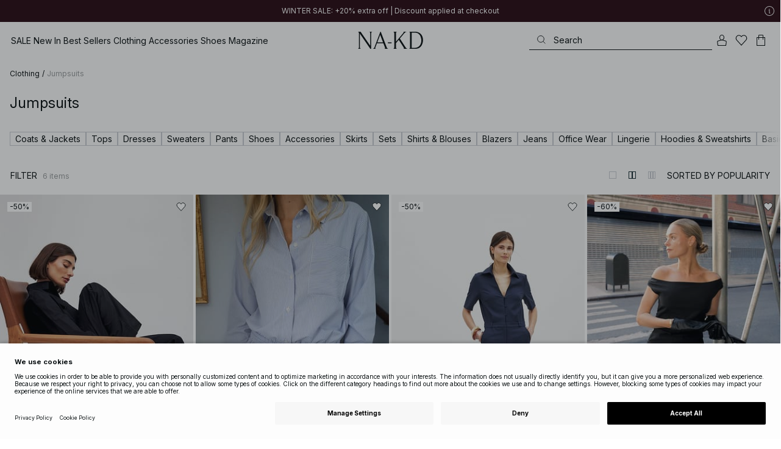

--- FILE ---
content_type: text/html; charset=utf-8
request_url: https://www.na-kd.com/en/category/jumpsuits
body_size: 76066
content:


<!DOCTYPE html>
<html lang="en">
<head>
    <meta charset="utf-8" />
    <meta name="viewport" content="user-scalable=no, width=device-width, initial-scale=1, maximum-scale=1">
    <meta name="robots" content="max-snippet:-1, max-image-preview:large, max-video-preview:-1" />
    
    <link rel="apple-touch-icon" sizes="180x180" href="/favicons/na-kd/apple-touch-icon.png?ref=5">
    <link rel="icon" type="image/png" href="/favicons/na-kd/favicon-32x32.png?ref=5" sizes="32x32">
    <link rel="icon" type="image/png" href="/favicons/na-kd/favicon-16x16.png?ref=5" sizes="16x16">
    <link rel="icon" type="image/png" href="/favicons/na-kd/favicon-192x192.png?ref=5" sizes="192x192">
    <link rel="icon" type="image/png" href="/favicons/na-kd/favicon-512x512.png?ref=5" sizes="512x512">
    <link rel="manifest" href="/manifest">
    <link rel="mask-icon" href="/favicons/na-kd/safari-pinned-tab.svg?ref=5" color="#ffffff">
    <link rel="shortcut icon" href="/favicons/na-kd/favicon.ico?ref=5">
    <meta name="msapplication-config" content="/browserconfig.xml">
    <meta name="theme-color" content="#ffffff">

		<link rel="preconnect" href="//app.usercentrics.eu">
		<link rel="preconnect" href="//api.usercentrics.eu">
		<link rel="preload" href="//app.usercentrics.eu/browser-ui/latest/loader.js" as="script">
		<script
            id="usercentrics-cmp"
            data-language="en"
            data-settings-id="Jq_Vycyzq"
                        src="https://app.usercentrics.eu/browser-ui/latest/loader.js"
            async
        ></script>
    <link rel="preconnect" href="https://fonts.googleapis.com">
    <link rel="preconnect" href="https://fonts.gstatic.com" crossorigin>
    <link href="https://fonts.googleapis.com/css2?family=Inter:ital,opsz,wght@0,14..32,100..900;1,14..32,100..900&display=swap" rel="stylesheet">

    <!-- Font optical sizing fix for iOS 16.0-16.3 -->
<style>
.isSafari16lessThan4 h1 {
  font-variation-settings: 'opsz' 60;
}
.isSafari16lessThan4 h2 {
  font-variation-settings: 'opsz' 35;
}
.isSafari16lessThan4 h3 {
  font-variation-settings: 'opsz' 30;
}
.isSafari16lessThan4 body {
  font-variation-settings: 'opsz' 25;
}
.isSafari16lessThan4 footer {
  font-variation-settings: 'opsz' 12;
}
</style>

<script>
(() => {
  var root = document.getElementsByTagName('html')[0];
  if (
    navigator.userAgent.indexOf('Safari') !== -1 &&
    navigator.userAgent.indexOf('Chrome') === -1 &&
    (navigator.userAgent.indexOf('Version/16.1') !== -1 ||
      navigator.userAgent.indexOf('Version/16.2') !== -1 ||
      navigator.userAgent.indexOf('Version/16.3') !== -1)
  ) {
    root.classList.add('isSafari16lessThan4');
  }
})();
</script>

        <script type='text/plain' data-usercentrics='Raygun'>
            !function (a, b, c, d, e, f, g, h) {
                a.RaygunObject = e, a[e] = a[e] || function () {
                    (a[e].o = a[e].o || []).push(arguments)
                }, f = b.createElement(c), g = b.getElementsByTagName(c)[0],
                    f.async = 1, f.src = d, g.parentNode.insertBefore(f, g), h = a.onerror, a.onerror = function (b, c, d, f, g) {
                        h && h(b, c, d, f, g), g || (g = new Error(b)), a[e].q = a[e].q || [], a[e].q.push({
                            e: g
                        })
                    }
            }(window, document, "script", "//cdn.raygun.io/raygun4js/raygun.min.js", "rg4js");
        </script>
        <script type='text/plain' data-usercentrics='Raygun'>
            rg4js('apiKey', 'eZxmgfM65j2SFntKL6IKxQ==');
            rg4js('enableCrashReporting', true);
            rg4js('setVersion', '172.2939.11162');
            rg4js('options', {
                ignore3rdPartyErrors: true,
                ignoreAjaxError: true,
                ignoreAjaxAbort: true
            });
        </script>
        <script type='text/plain' data-usercentrics='Raygun'>
            window.rg4js&&window.rg4js("onBeforeSend",function(a){function b(a){if(!a||0===a.length)return!0;var b=a[0],c=a[a.length-1];return!b.ColumnNumber&&!b.LineNumber||!b.ColumnNumber&&1===b.LineNumber||1===a.length&&(!b.MethodName||b.MethodName.toLowerCase().indexOf("onerror")!==-1)||(c.MethodName||"").toLowerCase().indexOf("global code")!==-1||(b.MethodName||"").indexOf("getUnownedAutofillableFormFieldElements_")!==-1||"?"===b.MethodName||(b.FileName||"").indexOf("googleusercontent.com")!==-1}for(var c=["InvalidStateError","Network request failed","__gCrWeb"],d=0;d<c.length;d++)if(a.Details.Error.Message.indexOf(c[d])!==-1)return null;return b(a.Details.Error.StackTrace)?null:a});
        </script>

    <link rel="alternate" hreflang="de" href="https://www.na-kd.com/de/category/jumpsuits">
<link rel="alternate" hreflang="en" href="https://www.na-kd.com/en/category/jumpsuits">
<link rel="alternate" hreflang="fr" href="https://www.na-kd.com/fr/category/combinaisons">
<link rel="alternate" hreflang="nl" href="https://www.na-kd.com/nl/category/jumpsuits">
<link rel="alternate" hreflang="da-DK" href="https://www.na-kd.com/dk/category/buksedragt">
<link rel="alternate" hreflang="es-ES" href="https://www.na-kd.com/es/category/monos">
<link rel="alternate" hreflang="nb-NO" href="https://www.na-kd.com/no/category/jumpsuits">
<link rel="alternate" hreflang="sv-SE" href="https://www.na-kd.com/sv/category/byxdressar">
<link rel="alternate" hreflang="x-default" href="https://www.na-kd.com/en/category/jumpsuits">


    

    <title>Jumpsuits & Playsuits | Ladies jumpsuits  | NA-KD</title><link rel="stylesheet" type="text/css" href="/assets/browser.bundle.557c872852043782a95e.css" />
<link rel="stylesheet" type="text/css" href="/assets/countryadmin.bundle.557c872852043782a95e.css" />
<link rel="stylesheet" type="text/css" href="/assets/91.chunk.40135c3020647a7ef647.css" />
<link rel="stylesheet" type="text/css" href="/assets/93.chunk.f06a73f5eedaa43f81d7.css" />
<link rel="stylesheet" type="text/css" href="/assets/102.chunk.9518591881e782a86c71.css" />
<link rel="stylesheet" type="text/css" href="/assets/110.chunk.ec1d50263340a7658ddd.css" />
<link rel="stylesheet" type="text/css" href="/assets/116.chunk.2e36bcf802ffd5dcea04.css" />
<link rel="stylesheet" type="text/css" href="/assets/118.chunk.d0ddd098154dc06c1a5c.css" />
<link rel="stylesheet" type="text/css" href="/assets/119.chunk.61dba20a78e5e43eb553.css" />
<meta name="description" content="We have a wide selection of sharp-looking jumpsuits in different models. At NA-KD we have many different styles that we recommend you to try! " data-dynamic="1" />
<meta name="robots" content="index,follow" data-dynamic="1" />
<meta property="og:url" content="https://www.na-kd.com/en/category/jumpsuits" data-dynamic="1" />
<meta property="og:type" content="website" data-dynamic="1" />
<meta property="og:title" content="Jumpsuits & Playsuits | Ladies jumpsuits " data-dynamic="1" />
<meta property="og:description" content="We have a wide selection of sharp-looking jumpsuits in different models. At NA-KD we have many different styles that we recommend you to try! " data-dynamic="1" />

                <script>
                if (!('Promise' in window && Promise.prototype.finally)) {
                    document.write('<' + 'script src="/assets/polyfills.bundle.c73024c12419d8b0d458.js" onerror="window.rg4js&&window.rg4js(\'send\', new Error(\'Failed to load: /assets/polyfills.bundle.c73024c12419d8b0d458.js\'))"></' + 'script>');
                }
                </script>
                <script>
                window.scopeReady = new Promise(function (res, rej) { window.resolveScopeReady = res; window.rejectScopeReady = rej; });
                </script>
            <link rel="canonical" href="https://www.na-kd.com/en/category/jumpsuits" id="link-canonical" />
<script src="/assets/browser.bundle.5a828ad8128b1efa9398.js" async></script>
<script src="/assets/vendor.chunk.013b4fafb3b1af2203c0.js" async></script>
<link rel="stylesheet" type="text/css" href="/assets/browser.bundle.557c872852043782a95e.css" />
<link rel="stylesheet" type="text/css" href="/assets/countryadmin.bundle.557c872852043782a95e.css" />


    <meta name="google-site-verification" content="yvZ4osUKGvt-nlPZIRBD4MtM5KAEIlt4BSLVpC6weq8">
<meta name="google-site-verification" content="ziOomWIg7Q7y0iy5IWpxWvYyl4zh_xHvFqark8KjQg0">


    

    <script>
        (function(c,l,a,r,i,t,y){
        c[a]=c[a]||function(){(c[a].q=c[a].q||[]).push(arguments)};
        t=l.createElement(r);t.async=1;t.src="https://www.clarity.ms/tag/"+i;
        y=l.getElementsByTagName(r)[0];y.parentNode.insertBefore(t,y);
        })(window, document, "clarity", "script", "s1xph44wfx");
    </script>

</head>
    <body>
        <script type="text/javascript">
  window.dataLayer = window.dataLayer || [];

  function gtag() {
    dataLayer.push(arguments);
  }

  gtag('consent', 'default', {
    ad_storage: 'denied',
    ad_user_data: 'denied',
    ad_personalization: 'denied',
    analytics_storage: 'denied',
    wait_for_update: 500,
  });

  // Enable ads data redaction by default [optional]
  gtag('set', 'ads_data_redaction', true);
</script>

    <script type="text/javascript">
        // Google Tag Manager
        (function(w, d, s, l, i) {
            w[l] = w[l] || [];
            w[l].push({
                'gtm.start': new Date().getTime(),
                event: 'gtm.js'
            });
            var f = d.getElementsByTagName(s)[0],
                j = d.createElement(s),
                dl = l != 'dataLayer' ? '&l=' + l : '';
            j.async = true;
            j.src =
                'https://www.googletagmanager.com/gtm.js?id=' + i + dl;
            f.parentNode.insertBefore(j, f);
        })(window, document, 'script', 'dataLayer', 'GTM-W9RJXK5'); 
    </script>

        <script type = 'text/plain'  data-usercentrics='Klaviyo'>
var _learnq = _learnq || [];
_learnq.push(['account', 'PF6Tdw']);
(function () {
var b = document.createElement('script'); b.type = 'text/javascript'; b.async = true;
b.src = ('https:' == document.location.protocol ? 'https://' : 'http://') + 'a.klaviyo.com/media/js/analytics/analytics.js';
var a = document.getElementsByTagName('script')[0]; a.parentNode.insertBefore(b, a);
})();
</script>

        <div>
            <style>
                #not-supported {
                    display: none;
                }

                body.oldbrowser #not-supported {
                    display: block;
                    width: 100%;
                    background: #ED4856;
                    color: white;
                    padding: 15px;
                    position: fixed;
                    z-index: 999;
                    -webkit-transform: translateZ(0);
                    top: 173px;
                    font-size: 16px;
                    text-align: center;
                }
            </style>
            <style media="screen and (max-width : 360px) and (-webkit-max-device-pixel-ratio : 2)">
                body.oldbrowser #not-supported {
                    top: 56px;
                }
            </style>
            <style media="only screen and (min-device-width: 320px) and (max-device-width: 480px) and (-webkit-device-pixel-ratio: 2) and (device-aspect-ratio: 2/3)">
                body.oldbrowser #not-supported {
                    top: 56px;
                }
            </style>
            <style media="screen and (device-aspect-ratio: 40/71)">
                body.oldbrowser #not-supported {
                    top: 56px;
                }
            </style>
            <div id="not-supported">
                Seems like you're using an old browser. Things on the website might not work as they should.
            </div>
            <div id="nakd-skip-to-content"></div>
            <div id="container">
<div style="height: 100vh; width: 100%">
    <div style="max-width: 1280px; margin: 0 auto; background: white; height: 100vh;">
        <a href="/" id="logo_splash_link" style="display: block; width: 60vw; max-width: 480px; max-height: 480px; margin: 0 auto; padding-top: 25vh; opacity: 0.3;">
<svg   viewBox="0 0 236 62" fill="none" xmlns="http://www.w3.org/2000/svg">
<path d="M41.2738 0V0.423291C41.2738 0.423291 44.6246 0.423291 44.6246 5.44836V51.2726L9.37492 0H0V0.423291C0 0.423291 3.35078 0.423291 3.35078 5.44836V56.5516C3.35078 61.5767 0 61.5767 0 61.5767V61.9939H10.0523V61.5767C10.0523 61.5767 6.70156 61.5767 6.70156 56.5516V6.83917L44.6186 61.9939H47.9693V5.38789C47.9996 0.423291 51.3262 0.423291 51.3262 0.423291V0H41.2738Z" fill="currentColor"/>
<path d="M104.158 56.6061C104.152 56.5879 104.146 56.5698 104.14 56.5516L82.6445 0H81.1687L59.6789 56.5456L59.6608 56.5879C57.7495 61.5767 54.2536 61.5767 54.2536 61.5767V61.9939H64.5418V61.5767C64.5418 61.5767 61.3785 61.5767 63.2354 56.6182L68.8301 41.8937H92.0617L97.6383 56.5637C99.5375 61.5767 96.35 61.5767 96.35 61.5767V61.9939H109.554V61.5828C109.56 61.5767 106.076 61.5767 104.158 56.6061ZM70.1123 38.5376L80.455 11.326L90.7976 38.5376H70.1123Z" fill="currentColor"/>
<path d="M179.436 61.5828V61.9939H176.079L176.073 61.9879H168.87L168.876 61.9939H165.525V61.5767C165.525 61.5767 168.585 61.5767 165.416 56.6061L165.374 56.5456L147.973 29.4852L137.763 41.6699V56.9145C137.92 61.5767 141.108 61.5767 141.108 61.5828V62H137.757V61.9879H128.34V61.5707C128.34 61.5707 131.69 61.5707 131.69 56.5456V5.44836C131.69 0.423291 128.34 0.423291 128.34 0.423291V0H141.108V0.423291C141.108 0.423291 137.92 0.423291 137.763 5.08554V36.4574L163.765 5.43022C167.95 0.423291 164.956 0.423291 164.956 0.423291V0H176.025V0.417244C176.025 0.417244 172.341 0.423291 168.15 5.39998L152.061 24.6053L172.988 57.1503C176.115 61.5767 179.442 61.5767 179.436 61.5828Z" fill="currentColor"/>
<path d="M231.742 13.0978C224.085 0.0120955 208.764 0 208.764 0H185.726V0.423291C185.726 0.423291 189.077 0.423291 189.077 5.44836V56.5516C189.077 61.5767 185.726 61.5767 185.726 61.5767V61.9939H208.764C236 61.9939 236 31.0212 236 31.0212C236 23.2749 234.294 17.4577 231.742 13.0978ZM226.292 46.9913C219.754 58.6439 206.672 58.6439 206.672 58.6439H195.15V3.37423L206.672 3.35004C229.927 3.35004 229.927 31.0212 229.927 31.0212C229.927 37.9268 228.476 43.1091 226.292 46.9913Z" fill="currentColor"/>
<path d="M107.781 38.5195L109.064 41.8937H121.838V38.5195H107.781Z" fill="currentColor"/>
<path d="M176.079 61.9939H168.876V61.9879H176.079V61.9939Z" fill="currentColor"/>
</svg>
        </a>
    </div>
</div></div>
            <div id="nakd-product-card-list-sustainable-box"></div>
            <div id="nakd-flyout"></div>
            <div id="nakd-tooltip"></div>
            <div id="nakd-modal"></div>
            <div id="nakd-toast"></div>
            <div style="display:none;display:-webkit-box;display:-webkit-flex;display:flex" id="flexbox"></div>
            <script>
                var flexEl = document.getElementById('flexbox');
                var validDisplays = ['-webkit-flex', 'flex'];
                var supportFlex = false;
                for (var i = 0; i < validDisplays.length; i++) {
                    if (validDisplays[i] === flexEl.style.display)
                        supportFlex = true;
                }
                if (!supportFlex || !('querySelector' in document) || !('localStorage' in window) || !('addEventListener' in window)) {
                    document.body.className += ' oldbrowser';
                }
            </script>
            <script>
                if (navigator.userAgent.indexOf('MSIE') !== -1 || navigator.appVersion.indexOf('Trident/') > 0) {
                    document.body.className += ' oldbrowser';
                }
            </script>
      
            
                <script>
                window.CURRENT_VERSION = '172.2939.11162';
                window.IS_SERVER_SIDE_RENDERED = false;
                window.APP_SHELL_DATA = {"siteSettings":{"localizationPage":{"url":"/en/common-localization"},"searchPage":{"url":"/en/search"},"checkoutPage":{"url":"/en/checkout"},"orderConfirmationPage":{"url":"/en/checkout/order-confirmation"},"forgotPasswordPage":null,"myPagesPage":{"url":"/en/mypages"},"myOrdersPage":{"url":"/en/mypages/my-orders"},"myNotificationsPage":{"url":"/en/mypages/my-notifications"},"myWardrobePage":{"url":"/en/mypages/my-wardrobe"},"myLikesPage":{"url":"/en/my-likes"},"mySocialSellingPage":{"url":"/en/mypages/social-shopping"},"browseProductsPage":{"url":"/en/products"},"customerCarePage":{"url":"/en/customer-service/contact-us"},"returnsPage":{"url":"/en/return-policy"},"termsAndConditionsPage":{"url":"/en/terms-and-conditions"},"privacyPolicyPage":{"url":"/en/privacy-policy"},"customerServiceLandingPage":{"url":"/en/customer-service"},"socialSellingTermsPage":{"url":"/en/mypages/social-shopping"},"circleProductsPage":null,"circleWhatHappensNext":null,"trackingPage":{"url":"/en/tracking"},"enableSustainableLinkInBadge":false,"sustainablePage":{"url":"/en/sustainability-commitments"},"cookieConsentKey":"Jq_Vycyzq","myAccountInformationPage":{"url":"/en/mypages/my-account-information"},"returnPolicyPage":{"url":"/en/return-policy"},"returnPortalPage":{"url":"/en/return-portal"},"magazineArticleListingPage":null,"newArrivalsPage":{"url":"/en/latest-arrivals"},"appPromotionPage":null,"startPage":{"url":"/en"}},"sizeGuideJson":"{\n  \"sizes\": {\n    \"clothes\": {\n      \"INT\": [\n        \"XX-Small\",\n        \"X-Small\",\n        \"Small\",\n        \"Medium\",\n        \"Large\",\n        \"X-Large\",\n        \"XX-Large\",\n        \"XXX-Large\",\n        \"4X-Large\",\n        \"5X-Large\",\n        \"6X-Large\",\n        \"7X-Large\"\n      ],\n      \"EU\": [\"32\", \"34\", \"36\", \"38\", \"40\", \"42\", \"44\", \"46\", \"48\", \"50\", \"52\", \"54\"],\n      \"UK/AUS\": [\"6\", \"8\", \"10\", \"12\", \"14\", \"16\", \"18\", \"20\", \"22\", \"24\", \"26\", \"28\"],\n      \"US\": [\"2\", \"4\", \"6\", \"8\", \"10\", \"12\", \"14\", \"16\", \"18\", \"20\", \"22\", \"24\"],\n      \"FR/ES\": [\"34\", \"36\", \"38\", \"40\", \"42\", \"44\", \"46\", \"48\", \"50\", \"52\", \"54\", \"56\"],\n      \"IT\": [\"38\", \"40\", \"42\", \"44\", \"46\", \"48\", \"50\", \"52\", \"54\", \"56\", \"58\", \"60\"]\n    },\n    \"alpha5\": {\n      \"INT\": [\"XS\", \"S\", \"M\", \"L\", \"XL\"],\n      \"EU\": [\"34\", \"36-38\", \"40-42\", \"44-46\", \"48\"],\n      \"UK/AUS\": [\"6\", \"8-10\", \"12-14\", \"16-18\", \"20\"],\n      \"US\": [\"2\", \"4-6\", \"8-10\", \"12-14\", \"16\"],\n      \"FR/ES\": [\"34\", \"36-38\", \"40-42\", \"44-46\", \"48\"],\n      \"IT\": [\"38\", \"40-42\", \"44-46\", \"48-50\", \"52\"]\n    },\n    \"waist\": {\n      \"INT\": [\n        \"XX-Small\",\n        \"X-Small\",\n        \"Small\",\n        \"Medium\",\n        \"Large\",\n        \"X-Large\",\n        \"XX-Large\",\n        \"XXX-Large\",\n        \"4X-Large\",\n        \"5X-Large\",\n        \"6X-Large\",\n        \"7X-Large\"\n      ],\n      \"EU\": [\"32\", \"34\", \"36\", \"38\", \"40\", \"42\", \"44\", \"46\", \"48\", \"50\", \"52\", \"54\"],\n      \"UK/AUS\": [\"6\", \"8\", \"10\", \"12\", \"14\", \"16\", \"18\", \"20\", \"22\", \"24\", \"26\", \"28\"],\n      \"US\": [\"2\", \"4\", \"6\", \"8\", \"10\", \"12\", \"14\", \"16\", \"18\", \"20\", \"22\", \"24\"],\n      \"FR/ES\": [\"34\", \"36\", \"38\", \"40\", \"42\", \"44\", \"46\", \"48\", \"50\", \"52\", \"54\", \"56\"],\n      \"IT\": [\"38\", \"40\", \"42\", \"44\", \"46\", \"48\", \"50\", \"52\", \"54\", \"56\", \"58\", \"60\"]\n    },\n    \"trousers\": {\n      \"INT\": [\n        \"XX-Small\",\n        \"X-Small\",\n        \"Small\",\n        \"Medium\",\n        \"Large\",\n        \"X-Large\",\n        \"XX-Large\",\n        \"XXX-Large\",\n        \"4X-Large\",\n        \"5X-Large\",\n        \"6X-Large\",\n        \"7X-Large\"\n      ],\n      \"EU\": [\"32\", \"34\", \"36\", \"38\", \"40\", \"42\", \"44\", \"46\", \"48\", \"50\", \"52\", \"54\"],\n      \"UK/AUS\": [\"6\", \"8\", \"10\", \"12\", \"14\", \"16\", \"18\", \"20\", \"22\", \"24\", \"26\", \"28\"],\n      \"US\": [\"2\", \"4\", \"6\", \"8\", \"10\", \"12\", \"14\", \"16\", \"18\", \"20\", \"22\", \"24\"],\n      \"FR/ES\": [\"34\", \"36\", \"38\", \"40\", \"42\", \"44\", \"46\", \"48\", \"50\", \"52\", \"54\", \"56\"],\n      \"IT\": [\"38\", \"40\", \"42\", \"44\", \"46\", \"48\", \"50\", \"52\", \"54\", \"56\", \"58\", \"60\"]\n    },\n    \"bras\": {\n      \"EU\": [\n        \"70A\",\n        \"75A\",\n        \"80A\",\n        \"85A\",\n        \"70B\",\n        \"75B\",\n        \"80B\",\n        \"85B\",\n        \"70C\",\n        \"75C\",\n        \"80C\",\n        \"85C\",\n        \"70D\",\n        \"75D\",\n        \"80D\",\n        \"85D\"\n      ],\n      \"UK\": [\n        \"32A\",\n        \"34A\",\n        \"36A\",\n        \"38A\",\n        \"32B\",\n        \"34B\",\n        \"36B\",\n        \"38B\",\n        \"32C\",\n        \"34C\",\n        \"36C\",\n        \"38C\",\n        \"32D\",\n        \"34D\",\n        \"36D\",\n        \"38D\"\n      ],\n      \"FR/ES\": [\n        \"85A\",\n        \"90A\",\n        \"95A\",\n        \"100A\",\n        \"85B\",\n        \"90B\",\n        \"95B\",\n        \"100B\",\n        \"85C\",\n        \"90C\",\n        \"95C\",\n        \"100C\",\n        \"85D\",\n        \"90D\",\n        \"95D\",\n        \"100D\"\n      ],\n      \"IT\": [\"2A\", \"3A\", \"4A\", \"5A\", \"2B\", \"3B\", \"4B\", \"5B\", \"2C\", \"3C\", \"4C\", \"5C\", \"2D\", \"3D\", \"4D\", \"5D\"]\n    },\n    \"shoes\": {\n      \"EU\": [\"35\", \"36\", \"37\", \"38\", \"39\", \"40\", \"41\", \"42\"],\n      \"UK\": [\"2\", \"3\", \"4\", \"5\", \"6\", \"7\", \"8\", \"9\"],\n      \"US\": [\"4,5\", \"5,5\", \"6,5\", \"7,5\", \"8,5\", \"9,5\", \"10,5\", \"11,5\"],\n      \"cm\": [\"22,3\", \"23\", \"23,6\", \"24,3\", \"25\", \"25,6\", \"26,3\", \"26,9\"],\n      \"INT\": []\n    },\n    \"kids\": {\n      \"EU\": [\"1.5 yr\", \"2 yr\", \"3 yr\", \"4 yr\", \"5 yr\", \"6 yr\", \"7 yr\", \"8 yr\"],\n      \"cm\": [\"86\", \"92\", \"98\", \"104\", \"110\", \"116\", \"122\", \"128\"],\n      \"INT\": []\n    },\n    \"phonecase\": {\n      \"EU\": []\n    }\n  },\n  \"measurements\": {\n    \"clothes\": {\n      \"Bust (cm)\": [\"80\", \"84\", \"88\", \"92\", \"96\", \"100\", \"104\", \"108\", \"114\", \"120\", \"126\", \"132\"],\n      \"Waist (cm)\": [\"60\", \"64\", \"70\", \"74\", \"78\", \"82\", \"86\", \"90\", \"96\", \"102\", \"108\", \"114\"],\n      \"Hip (cm)\": [\"86\", \"90\", \"94\", \"98\", \"102\", \"106\", \"110\", \"114\", \"120\", \"126\", \"132\", \"138\"]\n    },\n    \"alpha5\": {\n      \"Bust (cm)\": [\"80\", \"88\", \"96\", \"104\", \"108\"],\n      \"Waist (cm)\": [\"60\", \"70\", \"78\", \"86\", \"90\"],\n      \"Hip (cm)\": [\"86\", \"94\", \"102\", \"110\", \"114\"]\n    },\n    \"waist\": {\n      \"Waist (cm)\": [\"62\", \"66\", \"70\", \"74\", \"78\", \"82\", \"86\", \"90\", \"96\", \"102\", \"108\", \"114\"],\n      \"Hip (cm)\": [\"86\", \"90\", \"94\", \"98\", \"102\", \"106\", \"110\", \"114\", \"120\", \"126\", \"132\", \"138\"]\n    },\n    \"trousers\": {\n      \"Waist (cm)\": [\"62\", \"66\", \"70\", \"74\", \"78\", \"82\", \"86\", \"90\", \"96\", \"102\", \"108\", \"114\"],\n      \"Hip (cm)\": [\"86\", \"90\", \"94\", \"98\", \"102\", \"106\", \"110\", \"114\", \"120\", \"126\", \"132\", \"138\"]\n    },\n    \"bras\": {\n      \"Under the bust (cm)\": [\n        \"68-72\",\n        \"73-77\",\n        \"78-82\",\n        \"83-87\",\n        \"68-72\",\n        \"73-77\",\n        \"78-82\",\n        \"83-87\",\n        \"68-72\",\n        \"73-77\",\n        \"78-82\",\n        \"83-87\",\n        \"68-72\",\n        \"73-77\",\n        \"78-82\",\n        \"83-87\"\n      ],\n      \"Chest (cm)\": [\n        \"82-84\",\n        \"87-89\",\n        \"92-94\",\n        \"97-99\",\n        \"84-86\",\n        \"89-91\",\n        \"94-96\",\n        \"99-101\",\n        \"86-88\",\n        \"91-93\",\n        \"96-98\",\n        \"101-103\",\n        \"88-90\",\n        \"93-95\",\n        \"98-100\",\n        \"103-105\"\n      ]\n    },\n    \"shoes\": {\n      \"cm\": [\"22,3\", \"23\", \"23,6\", \"24,3\", \"25\", \"25,6\", \"26,3\", \"26,9\"]\n    },\n    \"kids\": {\n      \"cm\": [\"86\", \"92\", \"98\", \"104\", \"110\", \"116\", \"122\", \"128\"]\n    },\n    \"phonecase\": {}\n  }\n}\n","sizeGuideData":{"type":"Avensia.Common.Features.AppShell.SizeGuideDataViewModel,Avensia.Common","context":null,"resolveMode":"manual","preloadBehavior":"overrideCache","preloaded":null},"myPageMenu":{"type":"Avensia.Common.Features.Account.MyPages.MyPageMenuViewModel,Avensia.Common","context":null,"resolveMode":"manual","preloadBehavior":"overrideCache","preloaded":null},"cart":{"type":"Avensia.Common.Features.Cart.Models.CartViewModel,Avensia.Common","context":null,"resolveMode":"auto","preloadBehavior":"overrideCache","preloaded":null},"lazyLoadedFooter":null,"footer":{"title":null,"backgroundColor":null,"newsletter":{"block":{"signupHeading":{"$c":"Subscribe to enjoy special offers, exclusive events and get 15% off your first purchase! "},"submitButtonText":{"$c":"SIGN UP"},"emailPlaceholderText":{"$c":"Your email address"},"privacyPolicyText":{"$c":"By signing up you agree to our {link}Privacy Policy{/link}"},"signupModalSubtitleContent":{"$c":{"items":[{"text":{"$c":{"html":[{"tag":"div","children":["Subscribe to enjoy special offers, exclusive events and get 15% off your first purchase! "]}],"componentName":"EPiServer.Core.XhtmlString"}},"componentName":"Avensia.Common.Features.Shared.Blocks.Html.TextBlock"}],"componentName":"EPiServer.Core.ContentArea"}},"componentName":"Avensia.Common.Features.Shared.Blocks.Newsletter.NewsletterBlock"}},"copyrightContentArea":{"items":[{"iconUrl":{"$c":{"url":"/siteassets/na-kd-logo.svg?ref=F01219CC36"}},"versionNr":{"$c":null},"text":{"$c":"Copyright 2025 Nakdcom One World AB"},"componentName":"Avensia.Common.Features.Shared.Blocks.FooterBlocks.Copyright.CopyrightBlock"}],"componentName":"EPiServer.Core.ContentArea"},"legalLinks":{"links":[{"title":"Terms & Conditions","text":"Terms & Conditions","href":"/en/terms-and-conditions"},{"title":"Terms & Conditions Social","text":"Terms & Conditions Social","href":"/en/term-and-conditions-social-competitions"},{"title":"Privacy Policy","text":"Privacy Policy","href":"/en/privacy-policy"},{"title":"Cookie Policy","text":"Cookie Policy","href":"/en/cookie-policy"}],"componentName":"EPiServer.SpecializedProperties.LinkItemCollection"},"infoPurchaseContentArea":null,"aboutShortBlocks":null,"optionLinksContentArea":{"items":[{"title":"Customer Care","optionLinks":[{"linkText":"Help","linkUrl":"/en/customer-service","targetId":134887,"target":"_blank"},{"linkText":"Return Policy","linkUrl":"/en/return-policy","targetId":42032,"target":null},{"linkText":"Return Portal","linkUrl":"/en/return-portal","targetId":445724,"target":null},{"linkText":"Track Order","linkUrl":"/en/tracking","targetId":558284,"target":null}],"isMobileVisible":true,"shouldShowPrivacySettings":false,"identifier":305,"componentName":"Avensia.Common.Features.Shared.Blocks.FooterBlocks.OptionLinks.OptionLinksBlockViewModel"},{"title":"About NA-KD","optionLinks":[{"linkText":"About us","linkUrl":"/en/about","targetId":42066,"target":null},{"linkText":"Career","linkUrl":"https://career.na-kd.com/","targetId":-1,"target":"_blank"},{"linkText":"Corporate contact","linkUrl":"/en/corporate-info","targetId":42072,"target":null},{"linkText":"Sustainability","linkUrl":"/en/sustainability-commitments","targetId":471791,"target":null}],"isMobileVisible":true,"shouldShowPrivacySettings":false,"identifier":306,"componentName":"Avensia.Common.Features.Shared.Blocks.FooterBlocks.OptionLinks.OptionLinksBlockViewModel"},{"title":"Follow us","optionLinks":[{"linkText":"Instagram","linkUrl":"https://www.instagram.com/nakdfashion/","targetId":-1,"target":"_blank"},{"linkText":"TikTok","linkUrl":"https://www.tiktok.com/@nakdfashion?","targetId":-1,"target":"_blank"},{"linkText":"Facebook","linkUrl":"https://www.facebook.com/nakdfashion","targetId":-1,"target":"_blank"},{"linkText":"Pinterest","linkUrl":"https://www.pinterest.com/nakdfashion/","targetId":-1,"target":"_blank"},{"linkText":"YouTube","linkUrl":"https://www.youtube.com/channel/UCRR2QSC4q5ANQGq4D5YxZuA/featured","targetId":-1,"target":"_blank"}],"isMobileVisible":true,"shouldShowPrivacySettings":false,"identifier":303,"componentName":"Avensia.Common.Features.Shared.Blocks.FooterBlocks.OptionLinks.OptionLinksBlockViewModel"}],"componentName":"EPiServer.Core.ContentArea"}},"mainMenu":{"drawerFooterLinks":[{"url":"/en/customer-service","name":"FAQ"},{"url":"/en/customer-service","name":"Customer Care"}],"drawerHeaderImages":null,"drawerPromotion":{"items":[{"html":{"$c":{"html":[{"tag":"style","children":[".sg-BlackWeek1-badge,\n.sg-BlackWeek2-badge,\n.sg-BlackWeek3-badge,\n.sg-BlackWeek4-badge,\n.sg-DiscountAppliedAtCheckout-badge {\n  background: #0c1214;\n  color: #ffffff;\n}\n"]}],"componentName":"EPiServer.Core.XhtmlString"}},"displayImage":{"$c":false},"blockHeight":{"$c":0.0},"blockWidth":{"$c":0.0},"componentName":"Avensia.Common.Features.Shared.Blocks.Html.HtmlBlock"},{"html":{"$c":{"html":[{"tag":"style","children":["\n  /* ACQ-1176 */\n\nsvg[stroke-width='nonScaling'] altGlyph,\nsvg[stroke-width='nonScaling'] circle,\nsvg[stroke-width='nonScaling'] ellipse,\nsvg[stroke-width='nonScaling'] line,\nsvg[stroke-width='nonScaling'] path,\nsvg[stroke-width='nonScaling'] polygon,\nsvg[stroke-width='nonScaling'] polyline,\nsvg[stroke-width='nonScaling'] rect,\nsvg[stroke-width='nonScaling'] text,\nsvg[stroke-width='nonScaling'] textPath,\nsvg[stroke-width='nonScaling'] tref,\nsvg[stroke-width='nonScaling'] tspan {\n  vector-effect: non-scaling-stroke;\n  stroke: currentColor;\n}\n\n"]}],"componentName":"EPiServer.Core.XhtmlString"}},"displayImage":{"$c":false},"blockHeight":{"$c":0.0},"blockWidth":{"$c":0.0},"componentName":"Avensia.Common.Features.Shared.Blocks.Html.HtmlBlock"}],"componentName":"EPiServer.Core.ContentArea"},"mobileMenuDarkTheme":false,"mobileMenuBackgroundColorOverride":null},"menu":{"menuItems":[{"url":"/en/outlet","name":"SALE","images":[],"submenuItems":null,"colorScheme":"dark","backgroundColorOverride":null,"headerColorOverride":null,"id":980213,"targetId":848141},{"url":"/en/latest-arrivals","name":"New In","images":[],"submenuItems":null,"colorScheme":"dark","backgroundColorOverride":null,"headerColorOverride":null,"id":941373,"targetId":42075},{"url":"/en/topsellers","name":"Best Sellers","images":[],"submenuItems":null,"colorScheme":"dark","backgroundColorOverride":null,"headerColorOverride":null,"id":941390,"targetId":45264},{"url":"/en/products","name":"Clothing","images":[{"image":{"$c":{"url":"/globalassets/menu/2026/01-january/trending-1.jpg?ref=66499863E3"}},"title":{"$c":"Pre-Spring"},"link":{"$c":{"url":"/en/campaigns/2025/a-pre-spring-sneak-peek"}},"columnSpan":{"$c":0},"componentName":"Avensia.Common.Features.SiteLayout.MainMenu.Blocks.MenuImageBlock"},{"image":{"$c":{"url":"/globalassets/menu/2026/01-january/trending-2.jpg?ref=C53CD97AE8"}},"title":{"$c":"Tailoring"},"link":{"$c":{"url":"/en/category/office-wear"}},"columnSpan":{"$c":0},"componentName":"Avensia.Common.Features.SiteLayout.MainMenu.Blocks.MenuImageBlock"},{"image":{"$c":{"url":"/globalassets/menu/2026/01-january/trending-3.jpg?ref=FDA4D1C767"}},"title":{"$c":"Coats & Jackets"},"link":{"$c":{"url":"/en/category/coats--jackets"}},"columnSpan":{"$c":0},"componentName":"Avensia.Common.Features.SiteLayout.MainMenu.Blocks.MenuImageBlock"}],"submenuItems":[{"header":"CATEGORIES","links":[{"url":"/en/products","name":"View all","targetId":37986,"color":null},{"url":"/en/outlet","name":"SALE","targetId":848141,"color":"#EB1010"},{"url":"/en/category/dresses","name":"Dresses","targetId":1073742585,"color":null},{"url":"/en/category/tops","name":"Tops","targetId":1073742592,"color":null},{"url":"/en/category/sweaters","name":"Sweaters","targetId":1073742600,"color":null},{"url":"/en/category/hoodies--sweatshirts","name":"Hoodies & Sweatshirts","targetId":1073745203,"color":null},{"url":"/en/category/shirts--blouses","name":"Shirts & Blouses","targetId":1073743294,"color":null},{"url":"/en/category/coats--jackets","name":"Coats & Jackets","targetId":1073742624,"color":null},{"url":"/en/category/blazers","name":"Blazers","targetId":1073742718,"color":null},{"url":"/en/category/pants","name":"Pants","targetId":1073742692,"color":null},{"url":"/en/category/jeans","name":"Jeans","targetId":1073743634,"color":null},{"url":"/en/category/skirts","name":"Skirts","targetId":1073742644,"color":null},{"url":"/en/category/shorts","name":"Shorts","targetId":1073742638,"color":null},{"url":"/en/category/swimwear","name":"Swimwear","targetId":1073742614,"color":null},{"url":"/en/category/lingerie","name":"Lingerie","targetId":1073742662,"color":null},{"url":"/en/category/sets","name":"Sets","targetId":1073744122,"color":null},{"url":"/en/categories/premium-selection","name":"Premium Selection","targetId":961406,"color":null},{"url":"/en/category/party-collections","name":"Party Collections","targetId":1073744025,"color":null}]}],"colorScheme":"dark","backgroundColorOverride":null,"headerColorOverride":null,"id":941391,"targetId":37986},{"url":"/en/category/accessories","name":"Accessories","images":[{"image":{"$c":{"url":"/globalassets/menu/2026/01-january/acc/acc_bags.jpg?ref=1F3B61C166"}},"title":{"$c":"Bags"},"link":{"$c":{"url":"/en/category/accessories/bags"}},"columnSpan":{"$c":0},"componentName":"Avensia.Common.Features.SiteLayout.MainMenu.Blocks.MenuImageBlock"},{"image":{"$c":{"url":"/globalassets/menu/2026/01-january/acc/acc_newin.jpg?ref=6EDD9EDA2E"}},"title":{"$c":"New in"},"link":{"$c":{"url":"/en/category/accessories?sortBy=date"}},"columnSpan":{"$c":0},"componentName":"Avensia.Common.Features.SiteLayout.MainMenu.Blocks.MenuImageBlock"},{"image":{"$c":{"url":"/globalassets/menu/2026/01-january/acc/acc_preminum.jpg?ref=ABCD483035"}},"title":{"$c":"Premium Accessories"},"link":{"$c":{"url":"/en/categories/premium-selection?sortBy=popularity&count=18&p_categories_en-us=c_1-32935"}},"columnSpan":{"$c":0},"componentName":"Avensia.Common.Features.SiteLayout.MainMenu.Blocks.MenuImageBlock"}],"submenuItems":[{"header":"CATEGORIES","links":[{"url":"/en/category/accessories","name":"View all","targetId":1073742631,"color":null},{"url":"/en/category/accessories/bags","name":"Bags","targetId":1073742674,"color":null},{"url":"/en/category/accessories/jewellery","name":"Jewellery","targetId":1073742630,"color":null},{"url":"/en/category/accessories/sunglasses","name":"Sunglasses","targetId":1073742677,"color":null},{"url":"/en/category/accessories/belts","name":"Belts","targetId":1073742834,"color":null},{"url":"/en/category/accessories/scarves--shawls","name":"Scarves & Shawls","targetId":1073742737,"color":null},{"url":"/en/category/accessories/hats--caps","name":"Hats & Caps","targetId":1073742722,"color":null},{"url":"/en/category/accessories/hair-accessories","name":"Hair Accessories","targetId":1073742859,"color":null},{"url":"/en/category/accessories/gloves","name":"Gloves","targetId":1073742721,"color":null}]}],"colorScheme":"dark","backgroundColorOverride":null,"headerColorOverride":null,"id":941374,"targetId":1073742631},{"url":"/en/category/shoes","name":"Shoes","images":[{"image":{"$c":{"url":"/globalassets/menu/2026/01-january/shoes/shoes-1.jpg?ref=99E75CA42A"}},"title":{"$c":"Heels"},"link":{"$c":{"url":"/en/category/shoes/heels"}},"columnSpan":{"$c":0},"componentName":"Avensia.Common.Features.SiteLayout.MainMenu.Blocks.MenuImageBlock"},{"image":{"$c":{"url":"/globalassets/menu/2026/01-january/shoes/shoes-2.jpg?ref=815A7E3626"}},"title":{"$c":"Flats"},"link":{"$c":{"url":"/en/category/shoes/flats"}},"columnSpan":{"$c":0},"componentName":"Avensia.Common.Features.SiteLayout.MainMenu.Blocks.MenuImageBlock"},{"image":{"$c":{"url":"/globalassets/menu/2026/01-january/shoes/shoes-3.jpg?ref=C3108A88E2"}},"title":{"$c":"Premium shoes"},"link":{"$c":{"url":"/en/categories/premium-selection?sortBy=popularity&count=18&p_categories_en-us=c_1-32961"}},"columnSpan":{"$c":0},"componentName":"Avensia.Common.Features.SiteLayout.MainMenu.Blocks.MenuImageBlock"}],"submenuItems":[{"header":"CATEGORIES","links":[{"url":"/en/category/shoes","name":"View all","targetId":1073742620,"color":null},{"url":"/en/category/shoes/flats","name":"Flats","targetId":1073744115,"color":null},{"url":"/en/category/shoes/heels","name":"Heels","targetId":1073745199,"color":null},{"url":"/en/category/shoes/leather-shoes","name":"Leather Shoes","targetId":1073745538,"color":null},{"url":"/en/category/shoes/boots","name":"Boots","targetId":1073742655,"color":null}]}],"colorScheme":"dark","backgroundColorOverride":null,"headerColorOverride":null,"id":941406,"targetId":1073742620},{"url":"/en/magazine","name":"Magazine","images":[],"submenuItems":null,"colorScheme":"dark","backgroundColorOverride":null,"headerColorOverride":null,"id":941414,"targetId":930990}],"mobileSubmenuItems":[{"url":"/en/mypages","name":"My account","targetId":42071,"color":null},{"url":"/en/customer-service","name":"Customer care","targetId":134887,"color":null}]},"currentUser":{"isLoggedIn":false,"email":null,"firstName":null,"fullName":null,"userName":null,"instagramAccount":null,"country":null,"trackingUser":null,"optimizelyKey":"33919ef2-1ff6-431e-aa74-56d82fc4f10b","optimizelyUserAttributes":{"IsLoggedIn":false,"Platform":"Desktop","CountryCode":"USA","Language":"en-US","$opt_user_agent":"Mozilla/5.0 (Macintosh; Intel Mac OS X 10_15_7) AppleWebKit/537.36 (KHTML, like Gecko) Chrome/131.0.0.0 Safari/537.36; ClaudeBot/1.0; +claudebot@anthropic.com)","UserAgent":"Mozilla/5.0 (Macintosh; Intel Mac OS X 10_15_7) AppleWebKit/537.36 (KHTML, like Gecko) Chrome/131.0.0.0 Safari/537.36; ClaudeBot/1.0; +claudebot@anthropic.com)"},"isUserBlocked":false},"currency":"USD","logoContent":"<svg   viewBox=\"0 0 236 62\" fill=\"none\" xmlns=\"http://www.w3.org/2000/svg\">\n<path d=\"M41.2738 0V0.423291C41.2738 0.423291 44.6246 0.423291 44.6246 5.44836V51.2726L9.37492 0H0V0.423291C0 0.423291 3.35078 0.423291 3.35078 5.44836V56.5516C3.35078 61.5767 0 61.5767 0 61.5767V61.9939H10.0523V61.5767C10.0523 61.5767 6.70156 61.5767 6.70156 56.5516V6.83917L44.6186 61.9939H47.9693V5.38789C47.9996 0.423291 51.3262 0.423291 51.3262 0.423291V0H41.2738Z\" fill=\"currentColor\"/>\n<path d=\"M104.158 56.6061C104.152 56.5879 104.146 56.5698 104.14 56.5516L82.6445 0H81.1687L59.6789 56.5456L59.6608 56.5879C57.7495 61.5767 54.2536 61.5767 54.2536 61.5767V61.9939H64.5418V61.5767C64.5418 61.5767 61.3785 61.5767 63.2354 56.6182L68.8301 41.8937H92.0617L97.6383 56.5637C99.5375 61.5767 96.35 61.5767 96.35 61.5767V61.9939H109.554V61.5828C109.56 61.5767 106.076 61.5767 104.158 56.6061ZM70.1123 38.5376L80.455 11.326L90.7976 38.5376H70.1123Z\" fill=\"currentColor\"/>\n<path d=\"M179.436 61.5828V61.9939H176.079L176.073 61.9879H168.87L168.876 61.9939H165.525V61.5767C165.525 61.5767 168.585 61.5767 165.416 56.6061L165.374 56.5456L147.973 29.4852L137.763 41.6699V56.9145C137.92 61.5767 141.108 61.5767 141.108 61.5828V62H137.757V61.9879H128.34V61.5707C128.34 61.5707 131.69 61.5707 131.69 56.5456V5.44836C131.69 0.423291 128.34 0.423291 128.34 0.423291V0H141.108V0.423291C141.108 0.423291 137.92 0.423291 137.763 5.08554V36.4574L163.765 5.43022C167.95 0.423291 164.956 0.423291 164.956 0.423291V0H176.025V0.417244C176.025 0.417244 172.341 0.423291 168.15 5.39998L152.061 24.6053L172.988 57.1503C176.115 61.5767 179.442 61.5767 179.436 61.5828Z\" fill=\"currentColor\"/>\n<path d=\"M231.742 13.0978C224.085 0.0120955 208.764 0 208.764 0H185.726V0.423291C185.726 0.423291 189.077 0.423291 189.077 5.44836V56.5516C189.077 61.5767 185.726 61.5767 185.726 61.5767V61.9939H208.764C236 61.9939 236 31.0212 236 31.0212C236 23.2749 234.294 17.4577 231.742 13.0978ZM226.292 46.9913C219.754 58.6439 206.672 58.6439 206.672 58.6439H195.15V3.37423L206.672 3.35004C229.927 3.35004 229.927 31.0212 229.927 31.0212C229.927 37.9268 228.476 43.1091 226.292 46.9913Z\" fill=\"currentColor\"/>\n<path d=\"M107.781 38.5195L109.064 41.8937H121.838V38.5195H107.781Z\" fill=\"currentColor\"/>\n<path d=\"M176.079 61.9939H168.876V61.9879H176.079V61.9939Z\" fill=\"currentColor\"/>\n</svg>\n","logoIsSvg":true,"countries":{"AND":"Andorra","AUS":"Australia","AUT":"Austria","BEL":"Belgium","BIH":"Bosnia and Herzegovina","BRN":"Brunei Darussalam","BGR":"Bulgaria","HRV":"Croatia","CYP":"Cyprus","CZE":"Czechia","DNK":"Denmark","DJI":"Djibouti","EST":"Estonia","ETH":"Ethiopia","FJI":"Fiji","FIN":"Finland","FRA":"France","DEU":"Germany","GRC":"Greece","HTI":"Haiti","HUN":"Hungary","ISL":"Iceland","IRL":"Ireland","ITA":"Italy","JAM":"Jamaica","JPN":"Japan","KWT":"Kuwait","LAO":"Lao People's Democratic Republic","LVA":"Latvia","LTU":"Lithuania","LUX":"Luxembourg","MDG":"Madagascar","MLT":"Malta","MEX":"Mexico","MCO":"Monaco","MOZ":"Mozambique","NLD":"Netherlands","NZL":"New Zealand","NIC":"Nicaragua","NOR":"Norway","PRY":"Paraguay","POL":"Poland","PRT":"Portugal","QAT":"Qatar","ROU":"Romania","SAU":"Saudi Arabia","SGP":"Singapore","SVK":"Slovakia","SVN":"Slovenia","ESP":"Spain","SWE":"Sweden","CHE":"Switzerland","ARE":"United Arab Emirates","GBR":"United Kingdom","USA":"United States","ALA":"Åland Islands"},"currentCountryCode":"USA","currentTwoLetterCountryCode":"US","facebook":{"isEnabled":true,"appId":"387142894826257","xfbml":true,"version":"v24.0"},"headerDeliveryDays":null,"returnPolicyContent":{"items":[{"html":{"$c":{"html":[{"tag":"p","children":[" "]},"\n",{"tag":"div","attr":{"className":"wrapabout"},"children":["\n",{"tag":"div","attr":{"className":"inner"},"children":["\n",{"tag":"h2","attr":{"className":"headline"},"children":["Return policy"]},"\n",{"tag":"h3","attr":{"className":"headline"},"children":["We’ve made returning easy!"]},"\n",{"tag":"ul","children":["\n",{"tag":"li","attr":{"className":"info-pp"},"children":[{"tag":"span","attr":{"style":{"fontWeight":"400"}},"children":["We accept returns of all items within "]},{"tag":"strong","children":["30 days"]},{"tag":"span","attr":{"style":{"fontWeight":"400"}},"children":[" of receival with the right to full refund. We charge a return fee that will be deducted from your refund. See the cost for your country "]},{"tag":"a","attr":{"href":"/en/customer-service/returns","target":"_blank","rel":"noopener"},"children":[{"tag":"strong","children":[{"tag":"u","children":["here"]}]},{"tag":"span","attr":{"style":{"fontWeight":"400"}},"children":["."]}]}]},"\n",{"tag":"li","attr":{"className":"info-pp"},"children":["If you return more than 4 items from your order, you will be charged",{"tag":"strong","children":[" 1 USD per extra item."]}]},"\n",{"tag":"li","attr":{"className":"info-pp"},"children":["A condition for a full refund of your return is that the goods are returned in the same condition as when you received the order. If the item has been used (other than to test it), damaged, washed, altered or missing tags/labels, we are entitled by law to charge you a fee for the depreciation of the item."]},"\n",{"tag":"li","attr":{"className":"info-pp"},"children":["Due to health and hygiene reasons, sealed cosmetics and hygiene products are covered by the right of return only when the seal is fully intact. Underwear and swimwear should have hygiene stickers remaining."]},"\n",{"tag":"li","attr":{"className":"info-pp"},"children":[{"tag":"span","attr":{"style":{"fontWeight":"400"}},"children":["You are always entitled to ",{"tag":"strong","children":["one"]}," prepaid return label per order, that shall be used to return it. Always save the return receipt or other proof of return from the carrier. If you need to make a second return, please contact our ",{"tag":"a","attr":{"href":"/en/customer-service/contact-us?ssw=1&ssr=off"},"children":[{"tag":"strong","children":["Customer Care"]}]},"."]}]},"\n",{"tag":"li","attr":{"className":"info-pp"},"children":[{"tag":"span","attr":{"style":{"fontWeight":"400"}},"children":["NA-KD reserves the right to reject the returns that are sent after the allowed return window of 30 days and/or otherwise outside of the Return policy. "]}]},"\n",{"tag":"li","attr":{"className":"info-pp"},"children":[{"tag":"span","attr":{"style":{"fontWeight":"400"}},"children":["If you want to return an order, please register your climate compensated return via",{"tag":"a","attr":{"href":"/en/return-portal","target":"_blank","rel":"noopener"},"children":[{"tag":"strong","children":[" ",{"tag":"u","children":["na-kd.com/returns"]}]}]},". You will be provided with return instructions after registering.",{"tag":"br"}]}]},"\n",{"tag":"li","attr":{"className":"info-pp"},"children":[{"tag":"span","attr":{"style":{"fontWeight":"400"}},"children":["We aim to process your return and issue a refund within ",{"tag":"strong","children":["14-21 days"]},"."]}]},"\n",{"tag":"li","attr":{"className":"info-pp"},"children":[{"tag":"span","attr":{"style":{"fontWeight":"400"}},"children":["Refunds will be issued via the original method of payment."]}]},"\n",{"tag":"li","attr":{"className":"info-pp"},"children":[{"tag":"span","attr":{"style":{"fontWeight":"400"}},"children":["If you would like to change your item for a different color or size, please return your unwanted item and place a new order. You can read more in our FAQs ",{"tag":"u","children":[{"tag":"a","attr":{"href":"/en/customer-service/returns?ssw=1&ssr=off","target":"_blank","rel":"noopener"},"children":[{"tag":"strong","children":["here"]}]},"."]}]}]},"\n",{"tag":"li","attr":{"className":"info-pp"},"children":[{"tag":"span","attr":{"style":{"fontWeight":"400"}},"children":["All items will be reviewed individually upon return. If we receive a returned item in an unsuitable condition we reserve the right to decline a refund and in case of non-compliance with this Return policy, you risk being suspended as per our ",{"tag":"a","attr":{"href":"/en/terms-and-conditions","target":"_blank","rel":"noopener"},"children":[{"tag":"strong","children":[{"tag":"u","children":["Fair Use Policy."]}]}]}]}]},"\n",{"tag":"li","attr":{"className":"info-pp"},"children":[{"tag":"span","attr":{"style":{"fontWeight":"400"}},"children":["We are not responsible for items that are returned to us by mistake.",{"tag":"br"}]}]},"\n",{"tag":"li","attr":{"className":"info-pp"},"children":[{"tag":"span","attr":{"style":{"fontWeight":"400"}},"children":["If the goods are damaged or faulty when delivered, always contact ",{"tag":"a","attr":{"href":"/en/customer-service/contact-us?ssw=1&ssr=off"},"children":[{"tag":"strong","children":["Customer Care"]}]},". From there, your claim will be evaluated."]}]},"\n",{"tag":"li","attr":{"className":"info-pp"},"children":[{"tag":"span","attr":{"style":{"fontWeight":"400"}},"children":["Please see all FAQs about returns & refunds ",{"tag":"a","attr":{"href":"/en/customer-service/returns","target":"_blank","rel":"noopener"},"children":[{"tag":"strong","children":[{"tag":"u","children":["here."]}]}]}]}]},"\n"]},"\n"]},"\n"]}],"componentName":"EPiServer.Core.XhtmlString"}},"displayImage":{"$c":false},"blockHeight":{"$c":0.0},"blockWidth":{"$c":0.0},"componentName":"Avensia.Common.Features.Shared.Blocks.Html.HtmlBlock"},{"contentLink":{"$c":{"url":"/siteassets/site/main.css?ref=D4535AA8A4"}},"componentName":"Avensia.Common.ContentTypes.Content.StylesheetDataModel"}],"componentName":"EPiServer.Core.ContentArea"},"sinSustainablityBannerUspContentInput":null,"maxRequestLength":30000000,"searchPlaceholder":"Search","minimumOrderValue":{"minimumOrderValue":100.00,"addOnCost":9.99,"isEnabled":true,"siteId":"d8f0088f-adc2-414e-ad58-554b8451e2d4","countryCode":"USA"},"cultures":[{"name":"English (USA)","prefix":"en","id":"en-US","language":"en","countryCode":"USA","languageName":"english","englishLanguageName":"english","threeLetterISOLanguageName":"eng","twoLetterISOLanguageName":"en"}],"currentCulture":{"name":"English (USA)","prefix":"en","id":"en-US","language":"en","countryCode":"USA","languageName":"english","englishLanguageName":"english","threeLetterISOLanguageName":"eng","twoLetterISOLanguageName":"en"},"defaultCulture":{"name":"English (USA)","prefix":"en","id":"en-US","language":"en","countryCode":"USA","languageName":"english","englishLanguageName":"english","threeLetterISOLanguageName":"eng","twoLetterISOLanguageName":"en"},"paymentMethods":[{"icon":"klarna","altText":"Klarna"}],"countryShouldUseHouseNumber":false,"applicationInsightsInstrumentationKey":"02a5c560-1a86-41b7-b5e3-182c61565aa2","enableSocialSelling":false,"enableCustomerLightForSocialSelling":true,"enableCircleFeatureInEpi":true,"enableCircleBuying":false,"enableCircleSelling":false,"enableKidsCollection":true,"adyenSdkUrl":"https://checkoutshopper-live.adyen.com/checkoutshopper/assets/js/sdk/checkoutSDK.1.9.8.min.js","nakdApiUrl":"https://api.na-kd.com","trustedECommerceList":[],"productUsps":{"uspHeader":"Free shipping to United States in 5-7 days*","giftCardUspHeader":"How E-gift cards work","giftCardUsps":["Instantly emailed to you - ready to use","Print or forward as email","Valid for 1 years from purchase date"],"uspsIncludingLinks":[{"usp":"Secure payments","uri":"","linkText":""},{"usp":"Read more about return policy and fees {link}here{/link}.","uri":"/en/customer-service/returns/","linkText":null}]},"countryCanPurchaseGiftCards":true,"isDesktop":true,"klaviyoOrderFlowSiteParameter":"na-kd.com","externalLoginModel":{"redirectUrls":[{"provider":"apple","redirectUrl":"https://www.na-kd.com/externallogin/callback?provider=apple","currentUserIsConnected":false}],"state":"VsftNOVcW9y0InpHWBAh4pDx2pmcj5qU3muhgSY9feM=","klarnaSignInClientId":"47ad4e51-0dcf-4495-bde1-ab94ed271d26"},"enableAppleLogin":true,"enableShipup":false,"isProductionEnvironment":true,"cacheUtcDate":"2026-01-14T02:30:44.5924856Z","enableImageResizePrefix":true,"loopCatwalkVideos":2,"siteName":"NA-KD","csrfToken":null,"allLanguages":[{"name":"English (USA)","prefix":"en","id":"en-US","language":"en","countryCode":"USA","languageName":"english","englishLanguageName":"english","threeLetterISOLanguageName":"eng","twoLetterISOLanguageName":"en"},{"name":"Deutsch (Germany)","prefix":"de","id":"de-DE","language":"de","countryCode":"DEU","languageName":"deutsch","englishLanguageName":"german","threeLetterISOLanguageName":"deu","twoLetterISOLanguageName":"de"},{"name":"Français (France)","prefix":"fr","id":"fr-FR","language":"fr","countryCode":"FRA","languageName":"français","englishLanguageName":"french","threeLetterISOLanguageName":"fra","twoLetterISOLanguageName":"fr"},{"name":"Svenska (Sverige)","prefix":"sv","id":"sv-SE","language":"sv","countryCode":"SWE","languageName":"svenska","englishLanguageName":"swedish","threeLetterISOLanguageName":"swe","twoLetterISOLanguageName":"sv"},{"name":"Nederlands (Nederland)","prefix":"nl","id":"nl-NL","language":"nl","countryCode":"NLD","languageName":"nederlands","englishLanguageName":"dutch","threeLetterISOLanguageName":"nld","twoLetterISOLanguageName":"nl"},{"name":"Dansk (Danmark)","prefix":"dk","id":"da-DK","language":"da","countryCode":"DNK","languageName":"dansk","englishLanguageName":"danish","threeLetterISOLanguageName":"dan","twoLetterISOLanguageName":"da"},{"name":"Norsk (Norge)","prefix":"no","id":"nb-NO","language":"nb","countryCode":"NOR","languageName":"norsk","englishLanguageName":"norwegian","threeLetterISOLanguageName":"nob","twoLetterISOLanguageName":"nb"},{"name":"Español (España)","prefix":"es","id":"es-ES","language":"es","countryCode":"ESP","languageName":"español","englishLanguageName":"spanish","threeLetterISOLanguageName":"spa","twoLetterISOLanguageName":"es"},{"name":"Italiano (Italia)","prefix":"it","id":"it-IT","language":"it","countryCode":"ITA","languageName":"italiano","englishLanguageName":"italian","threeLetterISOLanguageName":"ita","twoLetterISOLanguageName":"it"}],"languageBannerItems":{"NLD":{"buttonText":"Ja","bodyText":"Nederlands kiezen als standaardtaal?"},"FRA":{"buttonText":"Oui","bodyText":"Choisir Français comme langue par défaut?"},"DEU":{"buttonText":"Yes","bodyText":"Ändere die Sprache zu Deutsch?"},"SWE":{"buttonText":"Ja","bodyText":"Ändra språk till Svenska?"},"USA":{"buttonText":"Yes","bodyText":"Change language to English?"},"POL":{"buttonText":"Tak","bodyText":"Zmienić język na Polski?"},"DNK":{"buttonText":"Ja","bodyText":"Skift sprog til dansk?"},"NOR":{"buttonText":"Ja","bodyText":"Endre språk til norsk?"},"FIN":{"buttonText":"Yes","bodyText":"Change language to Finnish?"},"ESP":{"buttonText":"Yes","bodyText":"Change language to Spanish?"},"ITA":{"buttonText":"Yes","bodyText":"Change language to Italian?"},"PRT":{"buttonText":"Yes","bodyText":"Change language to Portuguese?"}},"languageNameTranslations":{"danish":{"en-US":"Danish","de-DE":"Dänisch","fr-FR":"Danois","sv-SE":"Danska","nl-NL":"Dansk","da-DK":"Dansk","nb-NO":"Dansk","es-ES":"Danés","it-IT":"Danese"},"dutch":{"en-US":"Dutch","de-DE":"Niederländisch","fr-FR":"Néerlandais","sv-SE":"Holländska","nl-NL":"Nederlands","da-DK":"Hollandsk","nb-NO":"Nederlandsk","es-ES":"Neerlandés","it-IT":"Olandese"},"english":{"en-US":"English","de-DE":"Englisch","fr-FR":"Anglais","sv-SE":"Engelska","nl-NL":"Engels","da-DK":"Engelsk","nb-NO":"Engelsk","es-ES":"Inglés","it-IT":"Inglese"},"french":{"en-US":"French","de-DE":"Französisch","fr-FR":"Français","sv-SE":"Franska","nl-NL":"Frans","da-DK":"Fransk","nb-NO":"Fransk","es-ES":"Francés","it-IT":"Francese"},"german":{"en-US":"German","de-DE":"Deutsch","fr-FR":"Allemand","sv-SE":"Tyska","nl-NL":"Duits","da-DK":"Tysk","nb-NO":"Tysk","es-ES":"Alemán","it-IT":"Tedesco"},"norwegian":{"en-US":"Norwegian","de-DE":"Norwegisch","fr-FR":"Norvégien","sv-SE":"Norska","nl-NL":"Norsk","da-DK":"Norsk","nb-NO":"Norsk","es-ES":"Noruego","it-IT":"Norvegese"},"polish":{},"swedish":{"en-US":"Swedish","de-DE":"Schwedisch","fr-FR":"Suédois","sv-SE":"Svenska","nl-NL":"Zweeds","da-DK":"Svensk","nb-NO":"Svensk","es-ES":"Sueco","it-IT":"Svedese"}},"topContent":null,"staticTopContent":{"items":[{"name":"Winter sale THIN","block":{"backgroundColor":{"$c":"#2C0E17"},"textSpacing":{"$c":0},"imageUrl":{"$c":null},"videoUrl":{"$c":null},"assetsRatio":{"$c":null},"linkUrl":{"$c":{"url":"/en/outlet"}},"colorScheme":{"$c":"light"},"padding":{"$c":12},"isRow":{"$c":true},"mainText":{"$c":"WINTER SALE: +20% extra off | Discount applied at checkout"},"mainTextSize":{"$c":12},"mainTextColor":{"$c":null},"subText":{"$c":null},"subTextSize":{"$c":12},"subTextColor":{"$c":null},"replaceCountdown":{"$c":false},"ctaText":{"$c":null},"ctaFontSize":{"$c":0},"ctaColor":{"$c":null},"disclaimer":{"$c":"Discount applied at checkout on red priced products. Cannot be combined with other discounts.\n"},"disclaimerSize":{"$c":0},"disclaimerColor":{"$c":null},"disclaimerTextBelow":{"$c":true},"countdownActive":{"$c":false},"countdownEndDate":{"$c":"2025-08-10T22:00:00+00:00"},"countdownText":{"$c":"Ends in:"},"countdownTextSize":{"$c":12},"countdownTextColor":{"$c":null},"shouldDisplayCounterWithDays":{"$c":false},"separatorMainText":{"$c":null},"separatorCta":{"$c":null},"isScrolling":{"$c":false},"bannerScrollDirection":{"$c":"vertical"},"verticalBannerHeight":{"$c":36},"scrollingFrequency":{"$c":0.0},"scrollingSpeed":{"$c":2}},"componentName":"Avensia.Common.Features.Shared.Blocks.BannerBlock.BannerBlockViewModel"}],"componentName":"EPiServer.Core.ContentArea"},"pdpContent":null,"geoLocatorCountryDomain":{"countryDomain":"www.na-kd.com","domainCountryCode":"USA","domainCountryName":"United States","domainDefaultCulture":{"name":"English (USA)","prefix":"en","id":"en-US","language":"en","countryCode":"USA","languageName":"english","englishLanguageName":"english","threeLetterISOLanguageName":"eng","twoLetterISOLanguageName":"en"},"geoLocationCountryCode":"USA","domainUrl":{"absolutePath":"/en/category/jumpsuits","absoluteUri":"https://www.na-kd.com/en/category/jumpsuits","localPath":"/en/category/jumpsuits","authority":"www.na-kd.com","hostNameType":"dns","isDefaultPort":true,"isFile":false,"isLoopback":false,"pathAndQuery":"/en/category/jumpsuits","segments":["/","en/","category/","jumpsuits"],"isUnc":false,"host":"www.na-kd.com","port":443,"query":"","fragment":"","scheme":"https","originalString":"https://www.na-kd.com/en/category/jumpsuits","dnsSafeHost":"www.na-kd.com","idnHost":"www.na-kd.com","isAbsoluteUri":true,"userEscaped":false,"userInfo":""},"showDomainSwitchPopup":false,"switchDomainPrompt":"Would you like to visit our site for United States instead?","switchDomainPromptConfirmLabel":"Yes!"},"isKlarnaPaymentsActiveForCountry":true,"klarnaLocale":"en-US","appleClientId":"com.na-kd","googleClientId":"937963548782-oclqpothuo60k8fkvpc4g0edt5lphn3q.apps.googleusercontent.com","optimizelyKey":"67F5vTbrSZcuFkAdYZMZ7","enableOptimizely":true,"climateFee":1.00,"vipFee":0.0,"returnFee":{"isEnabled":true,"fee":4.95,"daysBeforeApplying":0},"optimizelyConfiguration":"{\"accountId\":\"20352850334\",\"projectId\":\"20352850334\",\"revision\":\"10354\",\"attributes\":[{\"id\":\"20385654700\",\"key\":\"age\"},{\"id\":\"20395634790\",\"key\":\"CountryCode\"},{\"id\":\"20403114355\",\"key\":\"Platform\"},{\"id\":\"20427013477\",\"key\":\"TestAttribute\"},{\"id\":\"20432665125\",\"key\":\"IsLoggedIn\"},{\"id\":\"20907964545\",\"key\":\"multiple_sizes_display_sizeguide\"},{\"id\":\"20920533306\",\"key\":\"SizeGuide\"},{\"id\":\"20922172622\",\"key\":\"UserAgent\"},{\"id\":\"21768902226\",\"key\":\"UserId\"},{\"id\":\"21802520497\",\"key\":\"ClientType\"},{\"id\":\"22471371139\",\"key\":\"Language\"}],\"audiences\":[{\"id\":\"20529914103\",\"conditions\":\"[\\\"and\\\", [\\\"or\\\", [\\\"or\\\", {\\\"match\\\": \\\"exact\\\", \\\"name\\\": \\\"CountryCode\\\", \\\"type\\\": \\\"custom_attribute\\\", \\\"value\\\": \\\"POL\\\"}]]]\",\"name\":\"Poland\"},{\"id\":\"20679641278\",\"conditions\":\"[\\\"and\\\", [\\\"or\\\", [\\\"or\\\", {\\\"match\\\": \\\"exact\\\", \\\"name\\\": \\\"CountryCode\\\", \\\"type\\\": \\\"custom_attribute\\\", \\\"value\\\": \\\"DNK\\\"}]]]\",\"name\":\"Denmark\"},{\"id\":\"20681020309\",\"conditions\":\"[\\\"and\\\", [\\\"or\\\", [\\\"or\\\", {\\\"match\\\": \\\"exact\\\", \\\"name\\\": \\\"CountryCode\\\", \\\"type\\\": \\\"custom_attribute\\\", \\\"value\\\": \\\"NOR\\\"}]]]\",\"name\":\"Norway\"},{\"id\":\"20686780556\",\"conditions\":\"[\\\"and\\\", [\\\"or\\\", [\\\"or\\\", {\\\"match\\\": \\\"exact\\\", \\\"name\\\": \\\"CountryCode\\\", \\\"type\\\": \\\"custom_attribute\\\", \\\"value\\\": \\\"DEU\\\"}]]]\",\"name\":\"Germany\"},{\"id\":\"20723730101\",\"conditions\":\"[\\\"and\\\", [\\\"or\\\", [\\\"or\\\", {\\\"match\\\": \\\"exact\\\", \\\"name\\\": \\\"CountryCode\\\", \\\"type\\\": \\\"custom_attribute\\\", \\\"value\\\": \\\"NLD\\\"}]]]\",\"name\":\"Netherlands\"},{\"id\":\"20762402516\",\"conditions\":\"[\\\"and\\\", [\\\"or\\\", [\\\"or\\\", {\\\"match\\\": \\\"exact\\\", \\\"name\\\": \\\"Platform\\\", \\\"type\\\": \\\"custom_attribute\\\", \\\"value\\\": \\\"Mobile\\\"}]]]\",\"name\":\"Mobile - mWeb\"},{\"id\":\"20886534018\",\"conditions\":\"[\\\"and\\\", [\\\"or\\\", [\\\"or\\\", {\\\"match\\\": \\\"exact\\\", \\\"name\\\": \\\"CountryCode\\\", \\\"type\\\": \\\"custom_attribute\\\", \\\"value\\\": \\\"FIN\\\"}]]]\",\"name\":\"Finland\"},{\"id\":\"20886785640\",\"conditions\":\"[\\\"and\\\", [\\\"or\\\", [\\\"or\\\", {\\\"match\\\": \\\"exact\\\", \\\"name\\\": \\\"CountryCode\\\", \\\"type\\\": \\\"custom_attribute\\\", \\\"value\\\": \\\"AUT\\\"}]]]\",\"name\":\"Austria\"},{\"id\":\"20922740202\",\"conditions\":\"[\\\"and\\\", [\\\"or\\\", [\\\"or\\\", {\\\"match\\\": \\\"exact\\\", \\\"name\\\": \\\"CountryCode\\\", \\\"type\\\": \\\"custom_attribute\\\", \\\"value\\\": \\\"SWE\\\"}]]]\",\"name\":\"Sweden\"},{\"id\":\"20939483655\",\"conditions\":\"[\\\"and\\\", [\\\"or\\\", [\\\"or\\\", {\\\"match\\\": \\\"exact\\\", \\\"name\\\": \\\"CountryCode\\\", \\\"type\\\": \\\"custom_attribute\\\", \\\"value\\\": \\\"GBR\\\"}]]]\",\"name\":\"UK\"},{\"id\":\"20998651318\",\"conditions\":\"[\\\"and\\\", [\\\"or\\\", [\\\"or\\\", {\\\"match\\\": \\\"exact\\\", \\\"name\\\": \\\"CountryCode\\\", \\\"type\\\": \\\"custom_attribute\\\", \\\"value\\\": \\\"USA\\\"}]]]\",\"name\":\"USA\"},{\"id\":\"21003600885\",\"conditions\":\"[\\\"and\\\", [\\\"or\\\", [\\\"or\\\", {\\\"match\\\": \\\"exact\\\", \\\"name\\\": \\\"CountryCode\\\", \\\"type\\\": \\\"custom_attribute\\\", \\\"value\\\": \\\"USA\\\"}]]]\",\"name\":\"US\"},{\"id\":\"21006751487\",\"conditions\":\"[\\\"and\\\", [\\\"or\\\", [\\\"or\\\", {\\\"match\\\": \\\"exact\\\", \\\"name\\\": \\\"CountryCode\\\", \\\"type\\\": \\\"custom_attribute\\\", \\\"value\\\": \\\"ITA\\\"}]]]\",\"name\":\"Italy\"},{\"id\":\"21015410644\",\"conditions\":\"[\\\"and\\\", [\\\"or\\\", [\\\"or\\\", {\\\"match\\\": \\\"exact\\\", \\\"name\\\": \\\"CountryCode\\\", \\\"type\\\": \\\"custom_attribute\\\", \\\"value\\\": \\\"BEL\\\"}]]]\",\"name\":\"Belgium\"},{\"id\":\"21015540825\",\"conditions\":\"[\\\"and\\\", [\\\"or\\\", [\\\"or\\\", {\\\"match\\\": \\\"exact\\\", \\\"name\\\": \\\"CountryCode\\\", \\\"type\\\": \\\"custom_attribute\\\", \\\"value\\\": \\\"CHE\\\"}]]]\",\"name\":\"Switzerland\"},{\"id\":\"21025430484\",\"conditions\":\"[\\\"and\\\", [\\\"or\\\", [\\\"or\\\", {\\\"match\\\": \\\"exact\\\", \\\"name\\\": \\\"CountryCode\\\", \\\"type\\\": \\\"custom_attribute\\\", \\\"value\\\": \\\"FRA\\\"}]]]\",\"name\":\"France\"},{\"id\":\"21510441277\",\"conditions\":\"[\\\"and\\\", [\\\"or\\\", [\\\"or\\\", {\\\"match\\\": \\\"exact\\\", \\\"name\\\": \\\"CountryCode\\\", \\\"type\\\": \\\"custom_attribute\\\", \\\"value\\\": \\\"AND\\\"}]]]\",\"name\":\"Andorra\"},{\"id\":\"21545331590\",\"conditions\":\"[\\\"and\\\", [\\\"or\\\", [\\\"or\\\", {\\\"match\\\": \\\"exact\\\", \\\"name\\\": \\\"CountryCode\\\", \\\"type\\\": \\\"custom_attribute\\\", \\\"value\\\": \\\"PRT\\\"}]]]\",\"name\":\"Portugal\"},{\"id\":\"22060280342\",\"conditions\":\"[\\\"and\\\", [\\\"or\\\", [\\\"or\\\", {\\\"match\\\": \\\"exact\\\", \\\"name\\\": \\\"CountryCode\\\", \\\"type\\\": \\\"custom_attribute\\\", \\\"value\\\": \\\"AUS\\\"}]]]\",\"name\":\"Australia\"},{\"id\":\"22084170265\",\"conditions\":\"[\\\"and\\\", [\\\"or\\\", [\\\"or\\\", {\\\"match\\\": \\\"exact\\\", \\\"name\\\": \\\"CountryCode\\\", \\\"type\\\": \\\"custom_attribute\\\", \\\"value\\\": \\\"IRL\\\"}]]]\",\"name\":\"Ireland\"},{\"id\":\"22569850612\",\"conditions\":\"[\\\"and\\\", [\\\"or\\\", [\\\"or\\\", {\\\"match\\\": \\\"exact\\\", \\\"name\\\": \\\"UserAgent\\\", \\\"type\\\": \\\"custom_attribute\\\", \\\"value\\\": \\\"NA-KD-JOBS-DO-NOT-COUNT\\\"}]]]\",\"name\":\"Na-Kd Jobs\"},{\"id\":\"29463350144\",\"conditions\":\"[\\\"and\\\", [\\\"or\\\", [\\\"or\\\", {\\\"match\\\": \\\"exact\\\", \\\"name\\\": \\\"CountryCode\\\", \\\"type\\\": \\\"custom_attribute\\\", \\\"value\\\": \\\"TCD\\\"}]]]\",\"name\":\"Chad\"},{\"id\":\"29718770239\",\"conditions\":\"[\\\"and\\\", [\\\"or\\\", [\\\"or\\\", {\\\"match\\\": \\\"exact\\\", \\\"name\\\": \\\"CountryCode\\\", \\\"type\\\": \\\"custom_attribute\\\", \\\"value\\\": \\\"BFA\\\"}]]]\",\"name\":\"Burkina Faso\"},{\"id\":\"29722500281\",\"conditions\":\"[\\\"and\\\", [\\\"or\\\", [\\\"or\\\", {\\\"match\\\": \\\"exact\\\", \\\"name\\\": \\\"CountryCode\\\", \\\"type\\\": \\\"custom_attribute\\\", \\\"value\\\": \\\"SGP\\\"}]]]\",\"name\":\"Singapore\"},{\"id\":\"29728790311\",\"conditions\":\"[\\\"and\\\", [\\\"or\\\", [\\\"or\\\", {\\\"match\\\": \\\"exact\\\", \\\"name\\\": \\\"CountryCode\\\", \\\"type\\\": \\\"custom_attribute\\\", \\\"value\\\": \\\"GRC\\\"}]]]\",\"name\":\"Greece\"},{\"id\":\"29730750215\",\"conditions\":\"[\\\"and\\\", [\\\"or\\\", [\\\"or\\\", {\\\"match\\\": \\\"exact\\\", \\\"name\\\": \\\"CountryCode\\\", \\\"type\\\": \\\"custom_attribute\\\", \\\"value\\\": \\\"ESP\\\"}]]]\",\"name\":\"Spain\"},{\"id\":\"29732780377\",\"conditions\":\"[\\\"and\\\", [\\\"or\\\", [\\\"or\\\", {\\\"match\\\": \\\"exact\\\", \\\"name\\\": \\\"CountryCode\\\", \\\"type\\\": \\\"custom_attribute\\\", \\\"value\\\": \\\"TGO\\\"}]]]\",\"name\":\"Togo\"},{\"id\":\"29738820236\",\"conditions\":\"[\\\"and\\\", [\\\"or\\\", [\\\"or\\\", {\\\"match\\\": \\\"exact\\\", \\\"name\\\": \\\"CountryCode\\\", \\\"type\\\": \\\"custom_attribute\\\", \\\"value\\\": \\\"MDG\\\"}]]]\",\"name\":\"Madagascar\"},{\"id\":\"29739770271\",\"conditions\":\"[\\\"and\\\", [\\\"or\\\", [\\\"or\\\", {\\\"match\\\": \\\"exact\\\", \\\"name\\\": \\\"CountryCode\\\", \\\"type\\\": \\\"custom_attribute\\\", \\\"value\\\": \\\"SAU\\\"}]]]\",\"name\":\"Saudi Arabia\"},{\"id\":\"29740270325\",\"conditions\":\"[\\\"and\\\", [\\\"or\\\", [\\\"or\\\", {\\\"match\\\": \\\"exact\\\", \\\"name\\\": \\\"CountryCode\\\", \\\"type\\\": \\\"custom_attribute\\\", \\\"value\\\": \\\"JAM\\\"}]]]\",\"name\":\"Jamaica\"},{\"id\":\"29741420328\",\"conditions\":\"[\\\"and\\\", [\\\"or\\\", [\\\"or\\\", {\\\"match\\\": \\\"exact\\\", \\\"name\\\": \\\"CountryCode\\\", \\\"type\\\": \\\"custom_attribute\\\", \\\"value\\\": \\\"MOZ\\\"}]]]\",\"name\":\"Mozambique\"},{\"id\":\"29743200201\",\"conditions\":\"[\\\"and\\\", [\\\"or\\\", [\\\"or\\\", {\\\"match\\\": \\\"exact\\\", \\\"name\\\": \\\"CountryCode\\\", \\\"type\\\": \\\"custom_attribute\\\", \\\"value\\\": \\\"HTI\\\"}]]]\",\"name\":\"Haiti\"},{\"id\":\"29745470334\",\"conditions\":\"[\\\"and\\\", [\\\"or\\\", [\\\"or\\\", {\\\"match\\\": \\\"exact\\\", \\\"name\\\": \\\"CountryCode\\\", \\\"type\\\": \\\"custom_attribute\\\", \\\"value\\\": \\\"NER\\\"}]]]\",\"name\":\"Niger\"},{\"id\":\"29745760249\",\"conditions\":\"[\\\"and\\\", [\\\"or\\\", [\\\"or\\\", {\\\"match\\\": \\\"exact\\\", \\\"name\\\": \\\"CountryCode\\\", \\\"type\\\": \\\"custom_attribute\\\", \\\"value\\\": \\\"ROU\\\"}]]]\",\"name\":\"Romania\"},{\"id\":\"29747620431\",\"conditions\":\"[\\\"and\\\", [\\\"or\\\", [\\\"or\\\", {\\\"match\\\": \\\"exact\\\", \\\"name\\\": \\\"CountryCode\\\", \\\"type\\\": \\\"custom_attribute\\\", \\\"value\\\": \\\"ISL\\\"}]]]\",\"name\":\"Iceland\"},{\"id\":\"29749140283\",\"conditions\":\"[\\\"and\\\", [\\\"or\\\", [\\\"or\\\", {\\\"match\\\": \\\"exact\\\", \\\"name\\\": \\\"CountryCode\\\", \\\"type\\\": \\\"custom_attribute\\\", \\\"value\\\": \\\"GMB\\\"}]]]\",\"name\":\"Gambia\"},{\"id\":\"29749350362\",\"conditions\":\"[\\\"and\\\", [\\\"or\\\", [\\\"or\\\", {\\\"match\\\": \\\"exact\\\", \\\"name\\\": \\\"CountryCode\\\", \\\"type\\\": \\\"custom_attribute\\\", \\\"value\\\": \\\"SVN\\\"}]]]\",\"name\":\"Slovenia\"},{\"id\":\"29749440217\",\"conditions\":\"[\\\"and\\\", [\\\"or\\\", [\\\"or\\\", {\\\"match\\\": \\\"exact\\\", \\\"name\\\": \\\"CountryCode\\\", \\\"type\\\": \\\"custom_attribute\\\", \\\"value\\\": \\\"JPN\\\"}]]]\",\"name\":\"Japan\"},{\"id\":\"29749800241\",\"conditions\":\"[\\\"and\\\", [\\\"or\\\", [\\\"or\\\", {\\\"match\\\": \\\"exact\\\", \\\"name\\\": \\\"CountryCode\\\", \\\"type\\\": \\\"custom_attribute\\\", \\\"value\\\": \\\"SVK\\\"}]]]\",\"name\":\"Slovakia\"},{\"id\":\"29749950277\",\"conditions\":\"[\\\"and\\\", [\\\"or\\\", [\\\"or\\\", {\\\"match\\\": \\\"exact\\\", \\\"name\\\": \\\"CountryCode\\\", \\\"type\\\": \\\"custom_attribute\\\", \\\"value\\\": \\\"ERI\\\"}]]]\",\"name\":\"Eritrea\"},{\"id\":\"29751110190\",\"conditions\":\"[\\\"and\\\", [\\\"or\\\", [\\\"or\\\", {\\\"match\\\": \\\"exact\\\", \\\"name\\\": \\\"CountryCode\\\", \\\"type\\\": \\\"custom_attribute\\\", \\\"value\\\": \\\"HUN\\\"}]]]\",\"name\":\"Hungary\"},{\"id\":\"29752810130\",\"conditions\":\"[\\\"and\\\", [\\\"or\\\", [\\\"or\\\", {\\\"match\\\": \\\"exact\\\", \\\"name\\\": \\\"CountryCode\\\", \\\"type\\\": \\\"custom_attribute\\\", \\\"value\\\": \\\"ARE\\\"}]]]\",\"name\":\"United Arab Emirates\"},{\"id\":\"29753540321\",\"conditions\":\"[\\\"and\\\", [\\\"or\\\", [\\\"or\\\", {\\\"match\\\": \\\"exact\\\", \\\"name\\\": \\\"CountryCode\\\", \\\"type\\\": \\\"custom_attribute\\\", \\\"value\\\": \\\"FJI\\\"}]]]\",\"name\":\"Fiji\"},{\"id\":\"29753700220\",\"conditions\":\"[\\\"and\\\", [\\\"or\\\", [\\\"or\\\", {\\\"match\\\": \\\"exact\\\", \\\"name\\\": \\\"CountryCode\\\", \\\"type\\\": \\\"custom_attribute\\\", \\\"value\\\": \\\"QAT\\\"}]]]\",\"name\":\"Qatar\"},{\"id\":\"29754550208\",\"conditions\":\"[\\\"and\\\", [\\\"or\\\", [\\\"or\\\", {\\\"match\\\": \\\"exact\\\", \\\"name\\\": \\\"CountryCode\\\", \\\"type\\\": \\\"custom_attribute\\\", \\\"value\\\": \\\"CZE\\\"}]]]\",\"name\":\"Czechia\"},{\"id\":\"29756980393\",\"conditions\":\"[\\\"and\\\", [\\\"or\\\", [\\\"or\\\", {\\\"match\\\": \\\"exact\\\", \\\"name\\\": \\\"CountryCode\\\", \\\"type\\\": \\\"custom_attribute\\\", \\\"value\\\": \\\"LVA\\\"}]]]\",\"name\":\"Latvia\"},{\"id\":\"29758700115\",\"conditions\":\"[\\\"and\\\", [\\\"or\\\", [\\\"or\\\", {\\\"match\\\": \\\"exact\\\", \\\"name\\\": \\\"CountryCode\\\", \\\"type\\\": \\\"custom_attribute\\\", \\\"value\\\": \\\"BHS\\\"}]]]\",\"name\":\"Bahamas\"},{\"id\":\"29758770144\",\"conditions\":\"[\\\"and\\\", [\\\"or\\\", [\\\"or\\\", {\\\"match\\\": \\\"exact\\\", \\\"name\\\": \\\"CountryCode\\\", \\\"type\\\": \\\"custom_attribute\\\", \\\"value\\\": \\\"DMA\\\"}]]]\",\"name\":\"Dominica\"},{\"id\":\"29759400170\",\"conditions\":\"[\\\"and\\\", [\\\"or\\\", [\\\"or\\\", {\\\"match\\\": \\\"exact\\\", \\\"name\\\": \\\"CountryCode\\\", \\\"type\\\": \\\"custom_attribute\\\", \\\"value\\\": \\\"MLT\\\"}]]]\",\"name\":\"Malta\"},{\"id\":\"29759410254\",\"conditions\":\"[\\\"and\\\", [\\\"or\\\", [\\\"or\\\", {\\\"match\\\": \\\"exact\\\", \\\"name\\\": \\\"CountryCode\\\", \\\"type\\\": \\\"custom_attribute\\\", \\\"value\\\": \\\"NIC\\\"}]]]\",\"name\":\"Nicaragua\"},{\"id\":\"29761230327\",\"conditions\":\"[\\\"and\\\", [\\\"or\\\", [\\\"or\\\", {\\\"match\\\": \\\"exact\\\", \\\"name\\\": \\\"CountryCode\\\", \\\"type\\\": \\\"custom_attribute\\\", \\\"value\\\": \\\"LAO\\\"}]]]\",\"name\":\"Lao People's Democratic Republic\"},{\"id\":\"29761430404\",\"conditions\":\"[\\\"and\\\", [\\\"or\\\", [\\\"or\\\", {\\\"match\\\": \\\"exact\\\", \\\"name\\\": \\\"CountryCode\\\", \\\"type\\\": \\\"custom_attribute\\\", \\\"value\\\": \\\"MCO\\\"}]]]\",\"name\":\"Monaco\"},{\"id\":\"29763140204\",\"conditions\":\"[\\\"and\\\", [\\\"or\\\", [\\\"or\\\", {\\\"match\\\": \\\"exact\\\", \\\"name\\\": \\\"CountryCode\\\", \\\"type\\\": \\\"custom_attribute\\\", \\\"value\\\": \\\"BEN\\\"}]]]\",\"name\":\"Benin\"},{\"id\":\"29763150179\",\"conditions\":\"[\\\"and\\\", [\\\"or\\\", [\\\"or\\\", {\\\"match\\\": \\\"exact\\\", \\\"name\\\": \\\"CountryCode\\\", \\\"type\\\": \\\"custom_attribute\\\", \\\"value\\\": \\\"BGD\\\"}]]]\",\"name\":\"Bangladesh\"},{\"id\":\"29763480175\",\"conditions\":\"[\\\"and\\\", [\\\"or\\\", [\\\"or\\\", {\\\"match\\\": \\\"exact\\\", \\\"name\\\": \\\"CountryCode\\\", \\\"type\\\": \\\"custom_attribute\\\", \\\"value\\\": \\\"BTN\\\"}]]]\",\"name\":\"Bhutan\"},{\"id\":\"29763960470\",\"conditions\":\"[\\\"and\\\", [\\\"or\\\", [\\\"or\\\", {\\\"match\\\": \\\"exact\\\", \\\"name\\\": \\\"CountryCode\\\", \\\"type\\\": \\\"custom_attribute\\\", \\\"value\\\": \\\"ECU\\\"}]]]\",\"name\":\"Ecuador\"},{\"id\":\"29765000273\",\"conditions\":\"[\\\"and\\\", [\\\"or\\\", [\\\"or\\\", {\\\"match\\\": \\\"exact\\\", \\\"name\\\": \\\"CountryCode\\\", \\\"type\\\": \\\"custom_attribute\\\", \\\"value\\\": \\\"LBR\\\"}]]]\",\"name\":\"Liberia\"},{\"id\":\"29765400253\",\"conditions\":\"[\\\"and\\\", [\\\"or\\\", [\\\"or\\\", {\\\"match\\\": \\\"exact\\\", \\\"name\\\": \\\"CountryCode\\\", \\\"type\\\": \\\"custom_attribute\\\", \\\"value\\\": \\\"LTU\\\"}]]]\",\"name\":\"Lithuania\"},{\"id\":\"29765420292\",\"conditions\":\"[\\\"and\\\", [\\\"or\\\", [\\\"or\\\", {\\\"match\\\": \\\"exact\\\", \\\"name\\\": \\\"CountryCode\\\", \\\"type\\\": \\\"custom_attribute\\\", \\\"value\\\": \\\"AIA\\\"}]]]\",\"name\":\"Anguilla\"},{\"id\":\"29767030173\",\"conditions\":\"[\\\"and\\\", [\\\"or\\\", [\\\"or\\\", {\\\"match\\\": \\\"exact\\\", \\\"name\\\": \\\"CountryCode\\\", \\\"type\\\": \\\"custom_attribute\\\", \\\"value\\\": \\\"PRY\\\"}]]]\",\"name\":\"Paraguay\"},{\"id\":\"29767170214\",\"conditions\":\"[\\\"and\\\", [\\\"or\\\", [\\\"or\\\", {\\\"match\\\": \\\"exact\\\", \\\"name\\\": \\\"CountryCode\\\", \\\"type\\\": \\\"custom_attribute\\\", \\\"value\\\": \\\"LUX\\\"}]]]\",\"name\":\"Luxembourg\"},{\"id\":\"29770020328\",\"conditions\":\"[\\\"and\\\", [\\\"or\\\", [\\\"or\\\", {\\\"match\\\": \\\"exact\\\", \\\"name\\\": \\\"CountryCode\\\", \\\"type\\\": \\\"custom_attribute\\\", \\\"value\\\": \\\"NZL\\\"}]]]\",\"name\":\"New Zealand\"},{\"id\":\"29771850229\",\"conditions\":\"[\\\"and\\\", [\\\"or\\\", [\\\"or\\\", {\\\"match\\\": \\\"exact\\\", \\\"name\\\": \\\"CountryCode\\\", \\\"type\\\": \\\"custom_attribute\\\", \\\"value\\\": \\\"CYP\\\"}]]]\",\"name\":\"Cyprus\"},{\"id\":\"29772570080\",\"conditions\":\"[\\\"and\\\", [\\\"or\\\", [\\\"or\\\", {\\\"match\\\": \\\"exact\\\", \\\"name\\\": \\\"CountryCode\\\", \\\"type\\\": \\\"custom_attribute\\\", \\\"value\\\": \\\"BRN\\\"}]]]\",\"name\":\"Brunei Darussalam\"},{\"id\":\"29773810273\",\"conditions\":\"[\\\"and\\\", [\\\"or\\\", [\\\"or\\\", {\\\"match\\\": \\\"exact\\\", \\\"name\\\": \\\"CountryCode\\\", \\\"type\\\": \\\"custom_attribute\\\", \\\"value\\\": \\\"BDI\\\"}]]]\",\"name\":\"Burundi\"},{\"id\":\"29775300425\",\"conditions\":\"[\\\"and\\\", [\\\"or\\\", [\\\"or\\\", {\\\"match\\\": \\\"exact\\\", \\\"name\\\": \\\"CountryCode\\\", \\\"type\\\": \\\"custom_attribute\\\", \\\"value\\\": \\\"BIH\\\"}]]]\",\"name\":\"Bosnia and Herzegovina\"},{\"id\":\"29778040143\",\"conditions\":\"[\\\"and\\\", [\\\"or\\\", [\\\"or\\\", {\\\"match\\\": \\\"exact\\\", \\\"name\\\": \\\"CountryCode\\\", \\\"type\\\": \\\"custom_attribute\\\", \\\"value\\\": \\\"KWT\\\"}]]]\",\"name\":\"Kuwait\"},{\"id\":\"29781040127\",\"conditions\":\"[\\\"and\\\", [\\\"or\\\", [\\\"or\\\", {\\\"match\\\": \\\"exact\\\", \\\"name\\\": \\\"CountryCode\\\", \\\"type\\\": \\\"custom_attribute\\\", \\\"value\\\": \\\"CAN\\\"}]]]\",\"name\":\"Canada\"},{\"id\":\"29783470145\",\"conditions\":\"[\\\"and\\\", [\\\"or\\\", [\\\"or\\\", {\\\"match\\\": \\\"exact\\\", \\\"name\\\": \\\"CountryCode\\\", \\\"type\\\": \\\"custom_attribute\\\", \\\"value\\\": \\\"BLZ\\\"}]]]\",\"name\":\"Belize\"},{\"id\":\"29789050172\",\"conditions\":\"[\\\"and\\\", [\\\"or\\\", [\\\"or\\\", {\\\"match\\\": \\\"exact\\\", \\\"name\\\": \\\"CountryCode\\\", \\\"type\\\": \\\"custom_attribute\\\", \\\"value\\\": \\\"EST\\\"}]]]\",\"name\":\"Estonia\"},{\"id\":\"29789220066\",\"conditions\":\"[\\\"and\\\", [\\\"or\\\", [\\\"or\\\", {\\\"match\\\": \\\"exact\\\", \\\"name\\\": \\\"CountryCode\\\", \\\"type\\\": \\\"custom_attribute\\\", \\\"value\\\": \\\"MEX\\\"}]]]\",\"name\":\"Mexico\"},{\"id\":\"29789460040\",\"conditions\":\"[\\\"and\\\", [\\\"or\\\", [\\\"or\\\", {\\\"match\\\": \\\"exact\\\", \\\"name\\\": \\\"CountryCode\\\", \\\"type\\\": \\\"custom_attribute\\\", \\\"value\\\": \\\"BGR\\\"}]]]\",\"name\":\"Bulgaria\"},{\"id\":\"29791010168\",\"conditions\":\"[\\\"and\\\", [\\\"or\\\", [\\\"or\\\", {\\\"match\\\": \\\"exact\\\", \\\"name\\\": \\\"CountryCode\\\", \\\"type\\\": \\\"custom_attribute\\\", \\\"value\\\": \\\"DJI\\\"}]]]\",\"name\":\"Djibouti\"},{\"id\":\"29791200041\",\"conditions\":\"[\\\"and\\\", [\\\"or\\\", [\\\"or\\\", {\\\"match\\\": \\\"exact\\\", \\\"name\\\": \\\"CountryCode\\\", \\\"type\\\": \\\"custom_attribute\\\", \\\"value\\\": \\\"HRV\\\"}]]]\",\"name\":\"Croatia\"},{\"id\":\"29791240018\",\"conditions\":\"[\\\"and\\\", [\\\"or\\\", [\\\"or\\\", {\\\"match\\\": \\\"exact\\\", \\\"name\\\": \\\"CountryCode\\\", \\\"type\\\": \\\"custom_attribute\\\", \\\"value\\\": \\\"ALA\\\"}]]]\",\"name\":\"Åland Islands\"},{\"id\":\"29796940149\",\"conditions\":\"[\\\"and\\\", [\\\"or\\\", [\\\"or\\\", {\\\"match\\\": \\\"exact\\\", \\\"name\\\": \\\"CountryCode\\\", \\\"type\\\": \\\"custom_attribute\\\", \\\"value\\\": \\\"ETH\\\"}]]]\",\"name\":\"Ethiopia\"},{\"id\":\"$opt_dummy_audience\",\"name\":\"Optimizely-Generated Audience for Backwards Compatibility\",\"conditions\":\"[\\\"or\\\", {\\\"match\\\": \\\"exact\\\", \\\"name\\\": \\\"$opt_dummy_attribute\\\", \\\"type\\\": \\\"custom_attribute\\\", \\\"value\\\": \\\"$opt_dummy_value\\\"}]\"}],\"version\":\"4\",\"events\":[{\"id\":\"20380698786\",\"experimentIds\":[\"9300000425046\",\"9300001821307\",\"9300000413303\",\"9300002915044\"],\"key\":\"purchase_confirmed\"},{\"id\":\"20628230271\",\"experimentIds\":[],\"key\":\"climate_fee_apply\"},{\"id\":\"20651420040\",\"experimentIds\":[],\"key\":\"contact_us\"},{\"id\":\"20665611379\",\"experimentIds\":[\"9300000413303\"],\"key\":\"user_signed_up\"},{\"id\":\"20688961454\",\"experimentIds\":[\"9300000413303\"],\"key\":\"user_signed_in\"},{\"id\":\"20742920876\",\"experimentIds\":[\"9300002915044\"],\"key\":\"cart_product_removed\"},{\"id\":\"20766140164\",\"experimentIds\":[],\"key\":\"carousel_product_clicked\"},{\"id\":\"20776130330\",\"experimentIds\":[],\"key\":\"carousel_end_reached\"},{\"id\":\"20782890064\",\"experimentIds\":[],\"key\":\"browse_products_menu_clicked\"},{\"id\":\"20810850113\",\"experimentIds\":[\"9300000425046\"],\"key\":\"cart_product_added\"},{\"id\":\"20870221825\",\"experimentIds\":[\"9300002915044\"],\"key\":\"product_like_added\"},{\"id\":\"20873701606\",\"experimentIds\":[],\"key\":\"pss_mobile_quickshop_triggered\"},{\"id\":\"20890020424\",\"experimentIds\":[\"9300002915044\"],\"key\":\"product_like_removed\"},{\"id\":\"20898451099\",\"experimentIds\":[],\"key\":\"search_history_cleared\"},{\"id\":\"20906550584\",\"experimentIds\":[],\"key\":\"product_media_viewer_video_played\"},{\"id\":\"20911781600\",\"experimentIds\":[],\"key\":\"search_closed\"},{\"id\":\"20921565021\",\"experimentIds\":[],\"key\":\"product_card_clicked\"},{\"id\":\"20932951028\",\"experimentIds\":[],\"key\":\"product_media_viewer_media_switched\"},{\"id\":\"20933471188\",\"experimentIds\":[],\"key\":\"search_history_item_clicked\"},{\"id\":\"20944581391\",\"experimentIds\":[],\"key\":\"language_selector_opened\"},{\"id\":\"20948960206\",\"experimentIds\":[],\"key\":\"search_popular_item_clicked\"},{\"id\":\"20977361107\",\"experimentIds\":[],\"key\":\"country_selector_opened\"},{\"id\":\"20979111180\",\"experimentIds\":[],\"key\":\"country_selected\"},{\"id\":\"20987191359\",\"experimentIds\":[],\"key\":\"language_selected\"},{\"id\":\"20996360592\",\"experimentIds\":[],\"key\":\"sustainable_block_clicked\"},{\"id\":\"20996540956\",\"experimentIds\":[],\"key\":\"size_duplicate_success\"},{\"id\":\"21009151814\",\"experimentIds\":[],\"key\":\"size_duplicate_failure\"},{\"id\":\"21012811370\",\"experimentIds\":[],\"key\":\"sustainable_carousel_column_block_clicked\"},{\"id\":\"21029682950\",\"experimentIds\":[\"9300002915044\"],\"key\":\"checkout_visited\"},{\"id\":\"21077721306\",\"experimentIds\":[],\"key\":\"sin_sustainability_pre_header_experiment\"},{\"id\":\"21125311436\",\"experimentIds\":[],\"key\":\"filter_sustainability_activated\"},{\"id\":\"21141171142\",\"experimentIds\":[],\"key\":\"filter_sustainability_deactivated\"},{\"id\":\"21150861700\",\"experimentIds\":[],\"key\":\"vip_handling_fee_apply\"},{\"id\":\"21171591109\",\"experimentIds\":[],\"key\":\"product_added_to_cart_from_pdp\"},{\"id\":\"21218311816\",\"experimentIds\":[],\"key\":\"sample_product_disclaimer_clicked\"},{\"id\":\"21231611593\",\"experimentIds\":[],\"key\":\"customer_service_clicked\"},{\"id\":\"21254751172\",\"experimentIds\":[],\"key\":\"interacted_with_size_selector\"},{\"id\":\"21256830825\",\"experimentIds\":[],\"key\":\"cart_circle_product_added\"},{\"id\":\"21258400052\",\"experimentIds\":[],\"key\":\"filter_color_activated\"},{\"id\":\"21272531975\",\"experimentIds\":[],\"key\":\"pdp_color_selected\"},{\"id\":\"21357911439\",\"experimentIds\":[],\"key\":\"new_account_page\"},{\"id\":\"21395170500\",\"experimentIds\":[],\"key\":\"new_account_page_active\"},{\"id\":\"21492612632\",\"experimentIds\":[],\"key\":\"filter_applied\"},{\"id\":\"21562090140\",\"experimentIds\":[],\"key\":\"sf_cwv_lcp\"},{\"id\":\"21740810648\",\"experimentIds\":[\"9300002915044\"],\"key\":\"item_in_bag_duplicated\"},{\"id\":\"21781591073\",\"experimentIds\":[],\"key\":\"size_guide_clicked\"},{\"id\":\"22045010239\",\"experimentIds\":[],\"key\":\"Guxaluh_test\"},{\"id\":\"22122700240\",\"experimentIds\":[],\"key\":\"notify_pdp_clicked\"},{\"id\":\"22686655955\",\"experimentIds\":[],\"key\":\"mweb_shop_the_look_add_to_cart\"},{\"id\":\"22688601341\",\"experimentIds\":[],\"key\":\"return_information_link_clicked\"},{\"id\":\"22724000674\",\"experimentIds\":[],\"key\":\"sustainability_link_clicked\"},{\"id\":\"23716560490\",\"experimentIds\":[],\"key\":\"stl_button_clicked\"},{\"id\":\"23735811771\",\"experimentIds\":[],\"key\":\"pdp_viewed\"},{\"id\":\"24089940478\",\"experimentIds\":[\"9300002795516\"],\"key\":\"notify_me_modal_opened\"},{\"id\":\"24101460456\",\"experimentIds\":[],\"key\":\"notify_me_modal_submitted\"},{\"id\":\"24191280525\",\"experimentIds\":[],\"key\":\"product_added_to_cart_from_pdp_bundled\"},{\"id\":\"24596670253\",\"experimentIds\":[],\"key\":\"collab_signup_card_clicked\"},{\"id\":\"24643700348\",\"experimentIds\":[],\"key\":\"collab_signup_submitted\"},{\"id\":\"24863660537\",\"experimentIds\":[],\"key\":\"Total CR\"},{\"id\":\"24897710323\",\"experimentIds\":[],\"key\":\"plp_viewed\"},{\"id\":\"24915700011\",\"experimentIds\":[],\"key\":\"Revenue per User\"},{\"id\":\"24933040070\",\"experimentIds\":[],\"key\":\"notify_me_subscription_rate\"},{\"id\":\"24934190874\",\"experimentIds\":[],\"key\":\"newsletter_signup_submitted\"},{\"id\":\"24940490077\",\"experimentIds\":[],\"key\":\"start_feed_viewed\"},{\"id\":\"25132750087\",\"experimentIds\":[],\"key\":\"newsletter_banner_clicked\"},{\"id\":\"25165410130\",\"experimentIds\":[],\"key\":\"app_banner_clicked\"},{\"id\":\"25679590683\",\"experimentIds\":[\"9300000425046\"],\"key\":\"startfeed_popular_category_clicked\"},{\"id\":\"26345040502\",\"experimentIds\":[],\"key\":\"pdp_upsell_carousel_1_product_clicked\"},{\"id\":\"26390500015\",\"experimentIds\":[],\"key\":\"pdp_upsell_carousel_2_product_clicked\"},{\"id\":\"27774650176\",\"experimentIds\":[],\"key\":\"startfeed_video_clicked\"},{\"id\":\"28379590233\",\"experimentIds\":[],\"key\":\"mweb_sticky_add_to_cart_clicked\"},{\"id\":\"4604154346209280\",\"experimentIds\":[],\"key\":\"newsletter_signup_interacted\"},{\"id\":\"5043977049604096\",\"experimentIds\":[],\"key\":\"newsletter_signup_email\"},{\"id\":\"5048701312303104\",\"experimentIds\":[],\"key\":\"did_leave_startfeed\"},{\"id\":\"5076803740499968\",\"experimentIds\":[],\"key\":\"did_interact_in_startfeed\"},{\"id\":\"5126060210651136\",\"experimentIds\":[\"9300001821307\"],\"key\":\"search_clicked_on_sf\"},{\"id\":\"5272812940689408\",\"experimentIds\":[],\"key\":\"newsletter_signup_from_checkout\"},{\"id\":\"5352935845003264\",\"experimentIds\":[],\"key\":\"did_tap_searchbar\"},{\"id\":\"5539722508894208\",\"experimentIds\":[],\"key\":\"newsletter_signup_birthdate\"},{\"id\":\"5814080846430208\",\"experimentIds\":[],\"key\":\"add_to_cart_from_search\"},{\"id\":\"5924835293921280\",\"experimentIds\":[],\"key\":\"mobile_plp_image_swiped\"},{\"id\":\"5942499408084992\",\"experimentIds\":[],\"key\":\"remove_from_cart\"},{\"id\":\"5975295744802816\",\"experimentIds\":[],\"key\":\"newsletter_signup_modal_opened\"},{\"id\":\"6058510589362176\",\"experimentIds\":[],\"key\":\"did_use_search_result\"},{\"id\":\"6590755246964736\",\"experimentIds\":[],\"key\":\"checkout_initiated\"},{\"id\":\"6695922537594880\",\"experimentIds\":[],\"key\":\"newsletter_signup_phone\"}],\"integrations\":[],\"holdouts\":[],\"anonymizeIP\":true,\"botFiltering\":true,\"typedAudiences\":[],\"variables\":[],\"environmentKey\":\"production\",\"sdkKey\":\"67F5vTbrSZcuFkAdYZMZ7\",\"featureFlags\":[{\"id\":\"3533\",\"key\":\"sdy_search_history\",\"rolloutId\":\"rollout-3533-20352576389\",\"experimentIds\":[],\"variables\":[]},{\"id\":\"3914\",\"key\":\"sdy_grouped_latestarrivals\",\"rolloutId\":\"rollout-3914-20352576389\",\"experimentIds\":[],\"variables\":[{\"id\":\"2257\",\"key\":\"new_in_from_date\",\"type\":\"integer\",\"defaultValue\":\"365\"}]},{\"id\":\"5025\",\"key\":\"sdy_application_level_exception_logging\",\"rolloutId\":\"rollout-5025-20352576389\",\"experimentIds\":[],\"variables\":[]},{\"id\":\"4611\",\"key\":\"climate_fee\",\"rolloutId\":\"rollout-4611-20352576389\",\"experimentIds\":[],\"variables\":[]},{\"id\":\"4510\",\"key\":\"apple_app_site_association\",\"rolloutId\":\"rollout-4510-20352576389\",\"experimentIds\":[],\"variables\":[]},{\"id\":\"5524\",\"key\":\"enable_product_likes\",\"rolloutId\":\"rollout-5524-20352576389\",\"experimentIds\":[],\"variables\":[]},{\"id\":\"4688\",\"key\":\"pss_render_shop_instagram_menu_button\",\"rolloutId\":\"rollout-4688-20352576389\",\"experimentIds\":[],\"variables\":[{\"id\":\"3234\",\"key\":\"disable_menu_caching\",\"type\":\"boolean\",\"defaultValue\":\"false\"}]},{\"id\":\"4712\",\"key\":\"ssr_useragent_enforcement\",\"rolloutId\":\"rollout-4712-20352576389\",\"experimentIds\":[],\"variables\":[{\"id\":\"2930\",\"key\":\"user_agent_patterns_not_allowed_for_ssr\",\"type\":\"string\",\"defaultValue\":\"iphone,ipad,safari,chrome,firefox,edge,android\"},{\"id\":\"2931\",\"key\":\"user_agent_patterns_with_forced_ssr\",\"type\":\"string\",\"defaultValue\":\"googlebot,bingbot\"}]},{\"id\":\"6123\",\"key\":\"enable_optimizely_ssr\",\"rolloutId\":\"rollout-6123-20352576389\",\"experimentIds\":[],\"variables\":[]},{\"id\":\"5013\",\"key\":\"sin_blocked_identifier\",\"rolloutId\":\"rollout-5013-20352576389\",\"experimentIds\":[],\"variables\":[]},{\"id\":\"6219\",\"key\":\"enable_future_promo_cache\",\"rolloutId\":\"rollout-6219-20352576389\",\"experimentIds\":[],\"variables\":[]},{\"id\":\"6693\",\"key\":\"acq_enable_facet_pages\",\"rolloutId\":\"rollout-6693-20352576389\",\"experimentIds\":[],\"variables\":[{\"id\":\"4012\",\"key\":\"facet_pages_allowed_markets\",\"type\":\"string\",\"defaultValue\":\"de-DE, sv-SE\"}]},{\"id\":\"5589\",\"key\":\"enable_popular_searches\",\"rolloutId\":\"rollout-5589-20352576389\",\"experimentIds\":[],\"variables\":[]},{\"id\":\"6526\",\"key\":\"cpp_use_refactored_orderflowservice\",\"rolloutId\":\"rollout-6526-20352576389\",\"experimentIds\":[],\"variables\":[]},{\"id\":\"8944\",\"key\":\"cpp_vip_fee\",\"rolloutId\":\"rollout-8944-20352576389\",\"experimentIds\":[],\"variables\":[]},{\"id\":\"8807\",\"key\":\"cpp_bypass_ingrid_on_cart_update\",\"rolloutId\":\"rollout-8807-20352576389\",\"experimentIds\":[],\"variables\":[]},{\"id\":\"9887\",\"key\":\"plt_enable_fe_exceptions_tracking\",\"rolloutId\":\"rollout-9887-20352576389\",\"experimentIds\":[],\"variables\":[]},{\"id\":\"7916\",\"key\":\"pss_enable_automatic_removal_coming_soon\",\"rolloutId\":\"rollout-7916-20352576389\",\"experimentIds\":[],\"variables\":[]},{\"id\":\"9172\",\"key\":\"sdy_product_publish_date_filtering\",\"rolloutId\":\"rollout-9172-20352576389\",\"experimentIds\":[\"9300000092772\"],\"variables\":[]},{\"id\":\"7118\",\"key\":\"acq_enable_hreflangs\",\"rolloutId\":\"rollout-7118-20352576389\",\"experimentIds\":[],\"variables\":[]},{\"id\":\"6742\",\"key\":\"acq_pagination_for_google_bots\",\"rolloutId\":\"rollout-6742-20352576389\",\"experimentIds\":[],\"variables\":[]},{\"id\":\"12982\",\"key\":\"sdy_latest_arrivals_limit_products_by_days\",\"rolloutId\":\"rollout-12982-20352576389\",\"experimentIds\":[],\"variables\":[{\"id\":\"7237\",\"key\":\"new_in_from_date\",\"type\":\"integer\",\"defaultValue\":\"100\"}]},{\"id\":\"11252\",\"key\":\"cpp__enable_climate_fee_in_ios\",\"rolloutId\":\"rollout-11252-20352576389\",\"experimentIds\":[],\"variables\":[]},{\"id\":\"8430\",\"key\":\"sin_sustainability_communication_startfeed\",\"rolloutId\":\"rollout-8430-20352576389\",\"experimentIds\":[],\"variables\":[]},{\"id\":\"16923\",\"key\":\"pts_only_core_categories_in_header_enabled\",\"rolloutId\":\"rollout-16923-20352576389\",\"experimentIds\":[],\"variables\":[]},{\"id\":\"17249\",\"key\":\"tsx_adyen_cancel_orders_awaiting_exchange\",\"rolloutId\":\"rollout-17249-20352576389\",\"experimentIds\":[],\"variables\":[]},{\"id\":\"17225\",\"key\":\"pts_enable_market_specific_price_modifier\",\"rolloutId\":\"rollout-17225-20352576389\",\"experimentIds\":[],\"variables\":[{\"id\":\"9269\",\"key\":\"fra\",\"type\":\"string\",\"defaultValue\":\"1\"},{\"id\":\"9270\",\"key\":\"deu\",\"type\":\"string\",\"defaultValue\":\"1\"},{\"id\":\"10156\",\"key\":\"prt\",\"type\":\"string\",\"defaultValue\":\"1\"},{\"id\":\"16226\",\"key\":\"ita\",\"type\":\"string\",\"defaultValue\":\"1\"},{\"id\":\"16228\",\"key\":\"esp\",\"type\":\"string\",\"defaultValue\":\"1\"},{\"id\":\"22461\",\"key\":\"bel\",\"type\":\"string\",\"defaultValue\":\"1\"},{\"id\":\"23953\",\"key\":\"che\",\"type\":\"string\",\"defaultValue\":\"1\"},{\"id\":\"27779\",\"key\":\"dnk\",\"type\":\"string\",\"defaultValue\":\"1\"},{\"id\":\"33400\",\"key\":\"usa\",\"type\":\"string\",\"defaultValue\":\"1\"},{\"id\":\"35308\",\"key\":\"nld\",\"type\":\"string\",\"defaultValue\":\"1\"},{\"id\":\"49653\",\"key\":\"and\",\"type\":\"string\",\"defaultValue\":\"1\"},{\"id\":\"49682\",\"key\":\"swe\",\"type\":\"string\",\"defaultValue\":\"1\"},{\"id\":\"58489\",\"key\":\"ala\",\"type\":\"string\",\"defaultValue\":\"1\"},{\"id\":\"58490\",\"key\":\"aia\",\"type\":\"string\",\"defaultValue\":\"1\"},{\"id\":\"58491\",\"key\":\"aus\",\"type\":\"string\",\"defaultValue\":\"1\"},{\"id\":\"58492\",\"key\":\"aut\",\"type\":\"string\",\"defaultValue\":\"1\"},{\"id\":\"58493\",\"key\":\"bhs\",\"type\":\"string\",\"defaultValue\":\"1\"},{\"id\":\"58494\",\"key\":\"bgd\",\"type\":\"string\",\"defaultValue\":\"1\"},{\"id\":\"58495\",\"key\":\"blz\",\"type\":\"string\",\"defaultValue\":\"1\"},{\"id\":\"58496\",\"key\":\"ben\",\"type\":\"string\",\"defaultValue\":\"1\"},{\"id\":\"58502\",\"key\":\"btn\",\"type\":\"string\",\"defaultValue\":\"1\"},{\"id\":\"58503\",\"key\":\"bih\",\"type\":\"string\",\"defaultValue\":\"1\"},{\"id\":\"58504\",\"key\":\"brn\",\"type\":\"string\",\"defaultValue\":\"1\"},{\"id\":\"58505\",\"key\":\"bgr\",\"type\":\"string\",\"defaultValue\":\"1\"},{\"id\":\"58506\",\"key\":\"bfa\",\"type\":\"string\",\"defaultValue\":\"1\"},{\"id\":\"58507\",\"key\":\"bdi\",\"type\":\"string\",\"defaultValue\":\"1\"},{\"id\":\"60583\",\"key\":\"tcd\",\"type\":\"string\",\"defaultValue\":\"1\"},{\"id\":\"60590\",\"key\":\"hrv\",\"type\":\"string\",\"defaultValue\":\"1\"},{\"id\":\"60599\",\"key\":\"cyp\",\"type\":\"string\",\"defaultValue\":\"1\"},{\"id\":\"60606\",\"key\":\"cze\",\"type\":\"string\",\"defaultValue\":\"1\"},{\"id\":\"60614\",\"key\":\"dji\",\"type\":\"string\",\"defaultValue\":\"1\"},{\"id\":\"60619\",\"key\":\"dma\",\"type\":\"string\",\"defaultValue\":\"1\"},{\"id\":\"60626\",\"key\":\"ecu\",\"type\":\"string\",\"defaultValue\":\"1\"},{\"id\":\"60631\",\"key\":\"eri\",\"type\":\"string\",\"defaultValue\":\"1\"},{\"id\":\"60637\",\"key\":\"est\",\"type\":\"string\",\"defaultValue\":\"1\"},{\"id\":\"60643\",\"key\":\"eth\",\"type\":\"string\",\"defaultValue\":\"1\"},{\"id\":\"60647\",\"key\":\"fji\",\"type\":\"string\",\"defaultValue\":\"1\"},{\"id\":\"60657\",\"key\":\"gmb\",\"type\":\"string\",\"defaultValue\":\"1\"},{\"id\":\"60659\",\"key\":\"grc\",\"type\":\"string\",\"defaultValue\":\"1\"},{\"id\":\"60664\",\"key\":\"hti\",\"type\":\"string\",\"defaultValue\":\"1\"},{\"id\":\"60668\",\"key\":\"hun\",\"type\":\"string\",\"defaultValue\":\"1\"},{\"id\":\"60675\",\"key\":\"isl\",\"type\":\"string\",\"defaultValue\":\"1\"},{\"id\":\"60679\",\"key\":\"irl\",\"type\":\"string\",\"defaultValue\":\"1\"},{\"id\":\"60687\",\"key\":\"jam\",\"type\":\"string\",\"defaultValue\":\"1\"},{\"id\":\"60690\",\"key\":\"jpn\",\"type\":\"string\",\"defaultValue\":\"1\"},{\"id\":\"60694\",\"key\":\"kwt\",\"type\":\"string\",\"defaultValue\":\"1\"},{\"id\":\"60698\",\"key\":\"lao\",\"type\":\"string\",\"defaultValue\":\"1\"},{\"id\":\"60701\",\"key\":\"lva\",\"type\":\"string\",\"defaultValue\":\"1\"},{\"id\":\"60706\",\"key\":\"lbr\",\"type\":\"string\",\"defaultValue\":\"1\"},{\"id\":\"60710\",\"key\":\"ltu\",\"type\":\"string\",\"defaultValue\":\"1\"},{\"id\":\"60716\",\"key\":\"lux\",\"type\":\"string\",\"defaultValue\":\"1\"},{\"id\":\"60720\",\"key\":\"mdg\",\"type\":\"string\",\"defaultValue\":\"1\"},{\"id\":\"60725\",\"key\":\"mlt\",\"type\":\"string\",\"defaultValue\":\"1\"},{\"id\":\"60731\",\"key\":\"mex\",\"type\":\"string\",\"defaultValue\":\"1\"},{\"id\":\"60735\",\"key\":\"mco\",\"type\":\"string\",\"defaultValue\":\"1\"},{\"id\":\"60740\",\"key\":\"moz\",\"type\":\"string\",\"defaultValue\":\"1\"},{\"id\":\"60749\",\"key\":\"nzl\",\"type\":\"string\",\"defaultValue\":\"1\"},{\"id\":\"60750\",\"key\":\"nic\",\"type\":\"string\",\"defaultValue\":\"1\"},{\"id\":\"60751\",\"key\":\"ner\",\"type\":\"string\",\"defaultValue\":\"1\"},{\"id\":\"60752\",\"key\":\"nor\",\"type\":\"string\",\"defaultValue\":\"1\"},{\"id\":\"60753\",\"key\":\"pry\",\"type\":\"string\",\"defaultValue\":\"1\"},{\"id\":\"60754\",\"key\":\"pol\",\"type\":\"string\",\"defaultValue\":\"1\"},{\"id\":\"60755\",\"key\":\"qat\",\"type\":\"string\",\"defaultValue\":\"1\"},{\"id\":\"60756\",\"key\":\"rou\",\"type\":\"string\",\"defaultValue\":\"1\"},{\"id\":\"60757\",\"key\":\"sau\",\"type\":\"string\",\"defaultValue\":\"1\"},{\"id\":\"60763\",\"key\":\"svk\",\"type\":\"string\",\"defaultValue\":\"1\"},{\"id\":\"60767\",\"key\":\"svn\",\"type\":\"string\",\"defaultValue\":\"1\"},{\"id\":\"60777\",\"key\":\"tgo\",\"type\":\"string\",\"defaultValue\":\"1\"},{\"id\":\"60782\",\"key\":\"are\",\"type\":\"string\",\"defaultValue\":\"1\"},{\"id\":\"60787\",\"key\":\"gbr\",\"type\":\"string\",\"defaultValue\":\"1\"},{\"id\":\"67843\",\"key\":\"sgp\",\"type\":\"string\",\"defaultValue\":\"1\"},{\"id\":\"68066\",\"key\":\"fin\",\"type\":\"string\",\"defaultValue\":\"1\"},{\"id\":\"68827\",\"key\":\"can\",\"type\":\"string\",\"defaultValue\":\"1\"}]},{\"id\":\"15572\",\"key\":\"acq_html_block_image_quality\",\"rolloutId\":\"rollout-15572-20352576389\",\"experimentIds\":[],\"variables\":[{\"id\":\"8393\",\"key\":\"image_preset_quality\",\"type\":\"string\",\"defaultValue\":\"{\\n  \\\"ProductListing\\\": {\\n    \\\"desktop\\\": {\\n      \\\"quality\\\": 80,\\n      \\\"sharpen\\\": 0.3\\n    },\\n    \\\"mobile\\\": {\\n      \\\"quality\\\": 80,\\n      \\\"sharpen\\\": 0.3\\n    }\\n  },\\n  \\\"ProductPage\\\": {\\n    \\\"desktop\\\": {\\n      \\\"quality\\\": 80,\\n      \\\"sharpen\\\": 0.3\\n    },\\n    \\\"mobile\\\": {\\n      \\\"quality\\\": 80,\\n      \\\"sharpen\\\": 0.3\\n    }\\n  },\\n  \\\"ProductPageZoom\\\": {\\n    \\\"desktop\\\": {\\n      \\\"quality\\\": 80,\\n      \\\"sharpen\\\": 0.3\\n    },\\n    \\\"mobile\\\": {\\n      \\\"quality\\\": 80,\\n      \\\"sharpen\\\": 0.3\\n    }\\n  },\\n  \\\"ProductPageColorPreview\\\": {\\n    \\\"desktop\\\": {\\n      \\\"quality\\\": 80,\\n      \\\"sharpen\\\": 0.3\\n    },\\n    \\\"mobile\\\": {\\n      \\\"quality\\\": 80,\\n      \\\"sharpen\\\": 0.3\\n    }\\n  },\\n  \\\"UpsellCarousel\\\": {\\n    \\\"desktop\\\": {\\n      \\\"quality\\\": 80,\\n      \\\"sharpen\\\": 0.3\\n    },\\n    \\\"mobile\\\": {\\n      \\\"quality\\\": 80,\\n      \\\"sharpen\\\": 0.3\\n    }\\n  },\\n  \\\"OutfitsListing\\\": {\\n    \\\"desktop\\\": {\\n      \\\"quality\\\": 80,\\n      \\\"sharpen\\\": 0.3\\n    },\\n    \\\"mobile\\\": {\\n      \\\"quality\\\": 80,\\n      \\\"sharpen\\\": 0.3\\n    }\\n  },\\n  \\\"OutfitPageList\\\": {\\n    \\\"desktop\\\": {\\n      \\\"quality\\\": 80,\\n      \\\"sharpen\\\": 0.3\\n    },\\n    \\\"mobile\\\": {\\n      \\\"quality\\\": 80,\\n      \\\"sharpen\\\": 0.3\\n    }\\n  },\\n  \\\"OutfitsModuleCarousel\\\": {\\n    \\\"desktop\\\": {\\n      \\\"quality\\\": 80,\\n      \\\"sharpen\\\": 0.3\\n    },\\n    \\\"mobile\\\": {\\n      \\\"quality\\\": 80,\\n      \\\"sharpen\\\": 0.3\\n    }\\n  },\\n  \\\"OutfitReplacementCard\\\": {\\n    \\\"desktop\\\": {\\n      \\\"quality\\\": 80,\\n      \\\"sharpen\\\": 0.3\\n    },\\n    \\\"mobile\\\": {\\n      \\\"quality\\\": 80,\\n      \\\"sharpen\\\": 0.3\\n    }\\n  },\\n  \\\"ContentDesktopHero\\\": {\\n    \\\"desktop\\\": {\\n      \\\"quality\\\": 80,\\n      \\\"sharpen\\\": 0.3\\n    },\\n    \\\"mobile\\\": {\\n      \\\"quality\\\": 80,\\n      \\\"sharpen\\\": 0.3\\n    }\\n  },\\n  \\\"ContentMobileHero\\\": {\\n    \\\"desktop\\\": {\\n      \\\"quality\\\": 80,\\n      \\\"sharpen\\\": 0.3\\n    },\\n    \\\"mobile\\\": {\\n      \\\"quality\\\": 80,\\n      \\\"sharpen\\\": 0.3\\n    }\\n  },\\n  \\\"ContentFourInARow\\\": {\\n    \\\"desktop\\\": {\\n      \\\"quality\\\": 80,\\n      \\\"sharpen\\\": 0.3\\n    },\\n    \\\"mobile\\\": {\\n      \\\"quality\\\": 80,\\n      \\\"sharpen\\\": 0.3\\n    }\\n  },\\n  \\\"ContentThreeInARow\\\": {\\n    \\\"desktop\\\": {\\n      \\\"quality\\\": 80,\\n      \\\"sharpen\\\": 0.3\\n    },\\n    \\\"mobile\\\": {\\n      \\\"quality\\\": 80,\\n      \\\"sharpen\\\": 0.3\\n    }\\n  }\\n}\",\"subType\":\"json\"}]},{\"id\":\"16941\",\"key\":\"pts_enable_new_customer_discounts\",\"rolloutId\":\"rollout-16941-20352576389\",\"experimentIds\":[],\"variables\":[]},{\"id\":\"26912\",\"key\":\"txs_schedule_refunds\",\"rolloutId\":\"rollout-26912-20352576389\",\"experimentIds\":[],\"variables\":[{\"id\":\"13010\",\"key\":\"delay_in_minutes\",\"type\":\"integer\",\"defaultValue\":\"21600\"},{\"id\":\"13011\",\"key\":\"excluded_countries\",\"type\":\"string\",\"defaultValue\":\"CHE,GBR\"}]},{\"id\":\"18668\",\"key\":\"seo_footer_eager_load\",\"rolloutId\":\"rollout-18668-20352576389\",\"experimentIds\":[],\"variables\":[]},{\"id\":\"28108\",\"key\":\"txs_adyen_3ds_flow_update\",\"rolloutId\":\"rollout-28108-20352576389\",\"experimentIds\":[],\"variables\":[]},{\"id\":\"11253\",\"key\":\"cpp__enable_vip_fee_in_ios\",\"rolloutId\":\"rollout-11253-20352576389\",\"experimentIds\":[],\"variables\":[]},{\"id\":\"29796\",\"key\":\"seo_enable_facet_page_sitemap_detail_link\",\"rolloutId\":\"rollout-29796-20352576389\",\"experimentIds\":[],\"variables\":[]},{\"id\":\"31458\",\"key\":\"seo_properly_size_images\",\"rolloutId\":\"rollout-31458-20352576389\",\"experimentIds\":[],\"variables\":[]},{\"id\":\"33441\",\"key\":\"pts_enable_esales_cms_search\",\"rolloutId\":\"rollout-33441-20352576389\",\"experimentIds\":[],\"variables\":[]},{\"id\":\"35736\",\"key\":\"pts_new_shop_the_look_mweb\",\"rolloutId\":\"rollout-35736-20352576389\",\"experimentIds\":[],\"variables\":[]},{\"id\":\"37324\",\"key\":\"txs_cirlcle_cant_sell\",\"rolloutId\":\"rollout-37324-20352576389\",\"experimentIds\":[],\"variables\":[]},{\"id\":\"43935\",\"key\":\"txs_edit_cart_layout\",\"rolloutId\":\"rollout-43935-20352576389\",\"experimentIds\":[\"9300000170982\"],\"variables\":[]},{\"id\":\"41557\",\"key\":\"acq_psychological_pricing\",\"rolloutId\":\"rollout-41557-20352576389\",\"experimentIds\":[],\"variables\":[{\"id\":\"22847\",\"key\":\"dkk\",\"type\":\"boolean\",\"defaultValue\":\"false\"},{\"id\":\"22848\",\"key\":\"nok\",\"type\":\"boolean\",\"defaultValue\":\"false\"},{\"id\":\"22849\",\"key\":\"eur\",\"type\":\"boolean\",\"defaultValue\":\"false\"},{\"id\":\"22850\",\"key\":\"usd\",\"type\":\"boolean\",\"defaultValue\":\"false\"},{\"id\":\"22851\",\"key\":\"aud\",\"type\":\"boolean\",\"defaultValue\":\"false\"},{\"id\":\"22852\",\"key\":\"cad\",\"type\":\"boolean\",\"defaultValue\":\"false\"},{\"id\":\"22853\",\"key\":\"gbp\",\"type\":\"boolean\",\"defaultValue\":\"false\"},{\"id\":\"22854\",\"key\":\"pln\",\"type\":\"boolean\",\"defaultValue\":\"false\"},{\"id\":\"22855\",\"key\":\"chf\",\"type\":\"boolean\",\"defaultValue\":\"false\"},{\"id\":\"66175\",\"key\":\"sek\",\"type\":\"boolean\",\"defaultValue\":\"false\"}]},{\"id\":\"25457\",\"key\":\"txs_send_shipment_events\",\"rolloutId\":\"rollout-25457-20352576389\",\"experimentIds\":[],\"variables\":[]},{\"id\":\"3957\",\"key\":\"txs_bulk_giftcard\",\"rolloutId\":\"rollout-3957-20352576389\",\"experimentIds\":[],\"variables\":[]},{\"id\":\"7635\",\"key\":\"sin_enable_circle_api\",\"rolloutId\":\"rollout-7635-20352576389\",\"experimentIds\":[],\"variables\":[]},{\"id\":\"4739\",\"key\":\"sdy_latest_arrivals\",\"rolloutId\":\"rollout-4739-20352576389\",\"experimentIds\":[],\"variables\":[]},{\"id\":\"10564\",\"key\":\"cpp__send_mail_notifications_to_gns\",\"rolloutId\":\"rollout-10564-20352576389\",\"experimentIds\":[],\"variables\":[{\"id\":\"6092\",\"key\":\"confirmed\",\"type\":\"boolean\",\"defaultValue\":\"true\"},{\"id\":\"6101\",\"key\":\"returnportalreturn\",\"type\":\"boolean\",\"defaultValue\":\"true\"},{\"id\":\"6102\",\"key\":\"giftcard\",\"type\":\"boolean\",\"defaultValue\":\"true\"},{\"id\":\"6216\",\"key\":\"return\",\"type\":\"boolean\",\"defaultValue\":\"true\"},{\"id\":\"6217\",\"key\":\"shipped\",\"type\":\"boolean\",\"defaultValue\":\"true\"},{\"id\":\"6218\",\"key\":\"cancelled\",\"type\":\"boolean\",\"defaultValue\":\"false\"}]},{\"id\":\"9223\",\"key\":\"sdy_product_circle_stock_facet\",\"rolloutId\":\"rollout-9223-20352576389\",\"experimentIds\":[],\"variables\":[]},{\"id\":\"8549\",\"key\":\"pss_new_pdp_description_format\",\"rolloutId\":\"rollout-8549-20352576389\",\"experimentIds\":[],\"variables\":[{\"id\":\"5158\",\"key\":\"codes\",\"type\":\"string\",\"defaultValue\":\"{\\n  \\\"codes\\\":[\\n    \\\"1-1013-000001-0002\\\",\\n    \\\"1100-003756-0068\\\",\\n    \\\"1100-003756-0069\\\",\\n    \\\"1100-003756-0070\\\",\\n    \\\"1-1018-004566-0420\\\",\\n    \\\"1-1014-000156-8376\\\",\\n\\t\\t\\\"1-1582-000033-0001\\\",\\n    \\\"1-1686-000027-0003\\\",\\n    \\\"1-1494-002312-0002\\\",\\n    \\\"1-1660-000121-0047\\\",\\n    \\\"1-101-18-007842-0004\\\",\\n    \\\"1-1013-000906-0260\\\",\\n    \\\"1-1100-001676-0038\\\",\\n    \\\"1-1018-009720-0041\\\"\\n  ]\\n}\",\"subType\":\"json\"},{\"id\":\"5159\",\"key\":\"allowed_languages\",\"type\":\"string\",\"defaultValue\":\"{\\n  \\\"languages\\\":[\\\"en-US\\\",\\\"sv-SE\\\"]\\n}\",\"subType\":\"json\"}]},{\"id\":\"10618\",\"key\":\"sdy_plp_custom_sort_order\",\"rolloutId\":\"rollout-10618-20352576389\",\"experimentIds\":[],\"variables\":[]},{\"id\":\"31940\",\"key\":\"txs_enable_caching_for_ingrid_session\",\"rolloutId\":\"rollout-31940-20352576389\",\"experimentIds\":[],\"variables\":[]},{\"id\":\"10826\",\"key\":\"sdy_plp_lazy_loading\",\"rolloutId\":\"rollout-10826-20352576389\",\"experimentIds\":[],\"variables\":[{\"id\":\"6497\",\"key\":\"menu_identifier\",\"type\":\"integer\",\"defaultValue\":\"305\"}]},{\"id\":\"4402\",\"key\":\"sdy_search_field_product_suggestions\",\"rolloutId\":\"rollout-4402-20352576389\",\"experimentIds\":[],\"variables\":[{\"id\":\"2592\",\"key\":\"max_products\",\"type\":\"integer\",\"defaultValue\":\"8\"}]},{\"id\":\"16215\",\"key\":\"sin_google_login\",\"rolloutId\":\"rollout-16215-20352576389\",\"experimentIds\":[\"9300000413303\"],\"variables\":[]},{\"id\":\"8953\",\"key\":\"sin_sustainability_pre-header\",\"rolloutId\":\"rollout-8953-20352576389\",\"experimentIds\":[],\"variables\":[]},{\"id\":\"31054\",\"key\":\"pss_product_feed_exclude_out_of_stock_products\",\"rolloutId\":\"rollout-31054-20352576389\",\"experimentIds\":[],\"variables\":[]},{\"id\":\"16178\",\"key\":\"cpp_block_klarna_ensurecheckoutconfirmed_in_api\",\"rolloutId\":\"rollout-16178-20352576389\",\"experimentIds\":[],\"variables\":[]},{\"id\":\"31498\",\"key\":\"pts__storage_download_flag\",\"rolloutId\":\"rollout-31498-20352576389\",\"experimentIds\":[],\"variables\":[]},{\"id\":\"36507\",\"key\":\"acq_allow_robots_to_index_site\",\"rolloutId\":\"rollout-36507-20352576389\",\"experimentIds\":[],\"variables\":[]},{\"id\":\"9595\",\"key\":\"sin_enable_send_notifications\",\"rolloutId\":\"rollout-9595-20352576389\",\"experimentIds\":[],\"variables\":[{\"id\":\"8344\",\"key\":\"gns_email_address_override\",\"type\":\"string\",\"defaultValue\":\"naked.integration.circle@gmail.com\"}]},{\"id\":\"30285\",\"key\":\"pts_deeptagging_flag\",\"rolloutId\":\"rollout-30285-20352576389\",\"experimentIds\":[],\"variables\":[]},{\"id\":\"44269\",\"key\":\"txs_edit_mini_cart\",\"rolloutId\":\"rollout-44269-20352576389\",\"experimentIds\":[\"9300000304518\"],\"variables\":[]},{\"id\":\"44064\",\"key\":\"txs_enable_blocked_refunds\",\"rolloutId\":\"rollout-44064-20352576389\",\"experimentIds\":[],\"variables\":[]},{\"id\":\"36267\",\"key\":\"acq_pdp_facet_page_links\",\"rolloutId\":\"rollout-36267-20352576389\",\"experimentIds\":[],\"variables\":[]},{\"id\":\"35150\",\"key\":\"pts_new_size_guide_trigger\",\"rolloutId\":\"rollout-35150-20352576389\",\"experimentIds\":[],\"variables\":[]},{\"id\":\"40130\",\"key\":\"txs_cart_feedback_layout\",\"rolloutId\":\"rollout-40130-20352576389\",\"experimentIds\":[],\"variables\":[]},{\"id\":\"37132\",\"key\":\"pts_plp_card_top_badge\",\"rolloutId\":\"rollout-37132-20352576389\",\"experimentIds\":[],\"variables\":[]},{\"id\":\"37660\",\"key\":\"txs_wishlist_from_cart\",\"rolloutId\":\"rollout-37660-20352576389\",\"experimentIds\":[],\"variables\":[]},{\"id\":\"42096\",\"key\":\"acq_image_bot_visibility\",\"rolloutId\":\"rollout-42096-20352576389\",\"experimentIds\":[],\"variables\":[]},{\"id\":\"6594\",\"key\":\"sin_sso_login_cleanup\",\"rolloutId\":\"rollout-6594-20352576389\",\"experimentIds\":[],\"variables\":[]},{\"id\":\"48430\",\"key\":\"txs_randomize_return_reasons\",\"rolloutId\":\"rollout-48430-20352576389\",\"experimentIds\":[],\"variables\":[]},{\"id\":\"49636\",\"key\":\"txs_enable_consolidation_warehouse\",\"rolloutId\":\"rollout-49636-20352576389\",\"experimentIds\":[],\"variables\":[]},{\"id\":\"50362\",\"key\":\"acq_redirect_permanent\",\"rolloutId\":\"rollout-50362-20352576389\",\"experimentIds\":[],\"variables\":[]},{\"id\":\"52485\",\"key\":\"acq_add_color_to_PDP_h1\",\"rolloutId\":\"rollout-52485-20352576389\",\"experimentIds\":[],\"variables\":[]},{\"id\":\"89205\",\"key\":\"acq_pdp_notify_me_toggle\",\"rolloutId\":\"rollout-89205-20352576389\",\"experimentIds\":[\"9300002795516\"],\"variables\":[]},{\"id\":\"89586\",\"key\":\"pts_plp_fe_aa_test\",\"rolloutId\":\"rollout-89586-20352576389\",\"experimentIds\":[],\"variables\":[]},{\"id\":\"89587\",\"key\":\"pts_plp_fe_helper_function_aa_test\",\"rolloutId\":\"rollout-89587-20352576389\",\"experimentIds\":[],\"variables\":[]},{\"id\":\"92811\",\"key\":\"acq_dedicated_my_likes_page\",\"rolloutId\":\"rollout-92811-20352576389\",\"experimentIds\":[],\"variables\":[]},{\"id\":\"94237\",\"key\":\"cpp_enable_upsell_in_cart\",\"rolloutId\":\"rollout-94237-20352576389\",\"experimentIds\":[],\"variables\":[{\"id\":\"33653\",\"key\":\"categories\",\"type\":\"string\",\"defaultValue\":\"1-945768, 1-32944,1-797104\"},{\"id\":\"33877\",\"key\":\"min_price\",\"type\":\"integer\",\"defaultValue\":\"0\"},{\"id\":\"33878\",\"key\":\"max_price\",\"type\":\"integer\",\"defaultValue\":\"0\"},{\"id\":\"33895\",\"key\":\"one_size_only\",\"type\":\"boolean\",\"defaultValue\":\"true\"}]},{\"id\":\"94674\",\"key\":\"txs_order_history_product_links\",\"rolloutId\":\"rollout-94674-20352576389\",\"experimentIds\":[\"9300000407854\"],\"variables\":[]},{\"id\":\"94725\",\"key\":\"acq_bin_icon_for_wishlist\",\"rolloutId\":\"rollout-94725-20352576389\",\"experimentIds\":[],\"variables\":[]},{\"id\":\"95008\",\"key\":\"acq_sign_up_login_reminder_for_wishlist\",\"rolloutId\":\"rollout-95008-20352576389\",\"experimentIds\":[],\"variables\":[]},{\"id\":\"95203\",\"key\":\"txs_order_confirmation_signup\",\"rolloutId\":\"rollout-95203-20352576389\",\"experimentIds\":[],\"variables\":[]},{\"id\":\"95640\",\"key\":\"pts_latest_arrivals_new_in_badge_blackout\",\"rolloutId\":\"rollout-95640-20352576389\",\"experimentIds\":[],\"variables\":[]},{\"id\":\"96323\",\"key\":\"pts_enable_deep_tag_facets\",\"rolloutId\":\"rollout-96323-20352576389\",\"experimentIds\":[],\"variables\":[]},{\"id\":\"97677\",\"key\":\"pts_condition_filter\",\"rolloutId\":\"rollout-97677-20352576389\",\"experimentIds\":[],\"variables\":[]},{\"id\":\"97949\",\"key\":\"acq_collab_sign_up\",\"rolloutId\":\"rollout-97949-20352576389\",\"experimentIds\":[],\"variables\":[{\"id\":\"31459\",\"key\":\"showCta\",\"type\":\"boolean\",\"defaultValue\":\"false\"}]},{\"id\":\"98124\",\"key\":\"pts_new_filter_tag\",\"rolloutId\":\"rollout-98124-20352576389\",\"experimentIds\":[],\"variables\":[]},{\"id\":\"98355\",\"key\":\"pts_model_size_information\",\"rolloutId\":\"rollout-98355-20352576389\",\"experimentIds\":[],\"variables\":[]},{\"id\":\"100594\",\"key\":\"acq_klarna_banner\",\"rolloutId\":\"rollout-100594-20352576389\",\"experimentIds\":[],\"variables\":[]},{\"id\":\"100612\",\"key\":\"acq_notify_me_enabled\",\"rolloutId\":\"rollout-100612-20352576389\",\"experimentIds\":[\"9300001894889\"],\"variables\":[]},{\"id\":\"100711\",\"key\":\"crm_insider_resubscribe\",\"rolloutId\":\"rollout-100711-20352576389\",\"experimentIds\":[],\"variables\":[]},{\"id\":\"100987\",\"key\":\"acq_magazine_sf_block\",\"rolloutId\":\"rollout-100987-20352576389\",\"experimentIds\":[],\"variables\":[]},{\"id\":\"101895\",\"key\":\"acq_enable_campaign_transformer\",\"rolloutId\":\"rollout-101895-20352576389\",\"experimentIds\":[],\"variables\":[]},{\"id\":\"104658\",\"key\":\"acq_startfeed_banner\",\"rolloutId\":\"rollout-104658-20352576389\",\"experimentIds\":[],\"variables\":[]},{\"id\":\"106324\",\"key\":\"txs_checkout_address_form\",\"rolloutId\":\"rollout-106324-20352576389\",\"experimentIds\":[],\"variables\":[]},{\"id\":\"106456\",\"key\":\"pts_change_order_of_stl\",\"rolloutId\":\"rollout-106456-20352576389\",\"experimentIds\":[],\"variables\":[]},{\"id\":\"106673\",\"key\":\"pts_use_esales_top_seller_sorting\",\"rolloutId\":\"rollout-106673-20352576389\",\"experimentIds\":[],\"variables\":[]},{\"id\":\"109386\",\"key\":\"pricing_enable_lowest_recent_price\",\"rolloutId\":\"rollout-109386-20352576389\",\"experimentIds\":[],\"variables\":[{\"id\":\"34171\",\"key\":\"visible_to_customer\",\"type\":\"boolean\",\"defaultValue\":\"false\"},{\"id\":\"34177\",\"key\":\"sync_to_esales\",\"type\":\"boolean\",\"defaultValue\":\"false\"}]},{\"id\":\"109421\",\"key\":\"txs_return_refund_choice\",\"rolloutId\":\"rollout-109421-20352576389\",\"experimentIds\":[],\"variables\":[]},{\"id\":\"110197\",\"key\":\"acq__similar_items_for_wishlist\",\"rolloutId\":\"rollout-110197-20352576389\",\"experimentIds\":[],\"variables\":[]},{\"id\":\"111365\",\"key\":\"pts_upsell_carousel_recommended_panel\",\"rolloutId\":\"rollout-111365-20352576389\",\"experimentIds\":[],\"variables\":[]},{\"id\":\"111794\",\"key\":\"pts_outftis_on_pdp_enabled\",\"rolloutId\":\"rollout-111794-20352576389\",\"experimentIds\":[],\"variables\":[]},{\"id\":\"111800\",\"key\":\"pts_sustainability_data_on_pdp\",\"rolloutId\":\"rollout-111800-20352576389\",\"experimentIds\":[],\"variables\":[]},{\"id\":\"111813\",\"key\":\"test_flag\",\"rolloutId\":\"rollout-111813-20352576389\",\"experimentIds\":[],\"variables\":[]},{\"id\":\"111910\",\"key\":\"pts_sustainability_on_pdp_enabled\",\"rolloutId\":\"rollout-111910-20352576389\",\"experimentIds\":[],\"variables\":[]},{\"id\":\"111932\",\"key\":\"startfeed_content_ab_test\",\"rolloutId\":\"rollout-111932-20352576389\",\"experimentIds\":[],\"variables\":[]},{\"id\":\"112318\",\"key\":\"startfeed_popular_categories_targeted_market\",\"rolloutId\":\"rollout-112318-20352576389\",\"experimentIds\":[\"9300000425046\"],\"variables\":[]},{\"id\":\"112983\",\"key\":\"acq_my_likes_sort_default_to_latest_arrival\",\"rolloutId\":\"rollout-112983-20352576389\",\"experimentIds\":[],\"variables\":[]},{\"id\":\"113607\",\"key\":\"acq_popular_categories_sf_block\",\"rolloutId\":\"rollout-113607-20352576389\",\"experimentIds\":[],\"variables\":[]},{\"id\":\"114235\",\"key\":\"txs_klarna_express_checkout\",\"rolloutId\":\"rollout-114235-20352576389\",\"experimentIds\":[],\"variables\":[{\"id\":\"36831\",\"key\":\"theme\",\"type\":\"string\",\"defaultValue\":\"outlined\"},{\"id\":\"36832\",\"key\":\"shape\",\"type\":\"string\",\"defaultValue\":\"default\"},{\"id\":\"36833\",\"key\":\"button_on_top\",\"type\":\"boolean\",\"defaultValue\":\"false\"}]},{\"id\":\"114254\",\"key\":\"pts_broken_sizes_percentage\",\"rolloutId\":\"rollout-114254-20352576389\",\"experimentIds\":[],\"variables\":[]},{\"id\":\"114338\",\"key\":\"txs_track_and_trace\",\"rolloutId\":\"rollout-114338-20352576389\",\"experimentIds\":[\"9300000522346\"],\"variables\":[]},{\"id\":\"114791\",\"key\":\"acq_enable_video_on_image_block\",\"rolloutId\":\"rollout-114791-20352576389\",\"experimentIds\":[],\"variables\":[]},{\"id\":\"115332\",\"key\":\"txs_enable_klarna_payments_default_payment_method\",\"rolloutId\":\"rollout-115332-20352576389\",\"experimentIds\":[],\"variables\":[{\"id\":\"37259\",\"key\":\"enabled\",\"type\":\"boolean\",\"defaultValue\":\"true\"}]},{\"id\":\"119762\",\"key\":\"sign_in_with_klarna\",\"rolloutId\":\"rollout-119762-20352576389\",\"experimentIds\":[],\"variables\":[]},{\"id\":\"124528\",\"key\":\"startfeed_video_enabled\",\"rolloutId\":\"rollout-124528-20352576389\",\"experimentIds\":[],\"variables\":[]},{\"id\":\"130734\",\"key\":\"sticky_add_to_cart_mweb\",\"rolloutId\":\"rollout-130734-20352576389\",\"experimentIds\":[],\"variables\":[]},{\"id\":\"131601\",\"key\":\"disable_like_count\",\"rolloutId\":\"rollout-131601-20352576389\",\"experimentIds\":[],\"variables\":[]},{\"id\":\"193990\",\"key\":\"ecom_enable_market_sale_prices\",\"rolloutId\":\"rollout-193990-20352576389\",\"experimentIds\":[],\"variables\":[]},{\"id\":\"218797\",\"key\":\"ecom_use_new_is_on_sale_field\",\"rolloutId\":\"rollout-218797-20352576389\",\"experimentIds\":[],\"variables\":[]},{\"id\":\"274067\",\"key\":\"mobile_search_design\",\"rolloutId\":\"rollout-274067-20352576389\",\"experimentIds\":[\"9300001821307\"],\"variables\":[]},{\"id\":\"299062\",\"key\":\"mobile_plp_image_carousel\",\"rolloutId\":\"rollout-299062-20352576389\",\"experimentIds\":[],\"variables\":[{\"id\":\"84761\",\"key\":\"nudge_percent\",\"type\":\"integer\",\"defaultValue\":\"50\"},{\"id\":\"84762\",\"key\":\"nudge_duration\",\"type\":\"integer\",\"defaultValue\":\"800\"},{\"id\":\"84763\",\"key\":\"nudge_iteration_count\",\"type\":\"integer\",\"defaultValue\":\"1\"},{\"id\":\"84778\",\"key\":\"nudge_easing\",\"type\":\"string\",\"defaultValue\":\"\"}]},{\"id\":\"324240\",\"key\":\"linus_a_b_test_block\",\"rolloutId\":\"rollout-324240-20352576389\",\"experimentIds\":[],\"variables\":[]},{\"id\":\"330388\",\"key\":\"ecom_enable_nakd_inc\",\"rolloutId\":\"rollout-330388-20352576389\",\"experimentIds\":[],\"variables\":[]},{\"id\":\"348211\",\"key\":\"enable_esales4\",\"rolloutId\":\"rollout-348211-20352576389\",\"experimentIds\":[],\"variables\":[]},{\"id\":\"387112\",\"key\":\"new_menu_models\",\"rolloutId\":\"rollout-387112-20352576389\",\"experimentIds\":[\"9300002391263\"],\"variables\":[]},{\"id\":\"417230\",\"key\":\"hide_discounted_prices_on_product_listing_pages\",\"rolloutId\":\"rollout-417230-20352576389\",\"experimentIds\":[],\"variables\":[]},{\"id\":\"419964\",\"key\":\"lilja\",\"rolloutId\":\"rollout-419964-20352576389\",\"experimentIds\":[],\"variables\":[]},{\"id\":\"425673\",\"key\":\"ios_hide_discounted_prices_on_product_listing_pages\",\"rolloutId\":\"rollout-425673-20352576389\",\"experimentIds\":[],\"variables\":[]},{\"id\":\"428779\",\"key\":\"use_new_nav_return_api\",\"rolloutId\":\"rollout-428779-20352576389\",\"experimentIds\":[],\"variables\":[]},{\"id\":\"432137\",\"key\":\"scheduled_date_range_facet\",\"rolloutId\":\"rollout-432137-20352576389\",\"experimentIds\":[],\"variables\":[]},{\"id\":\"438568\",\"key\":\"use_ingrid_return_portal\",\"rolloutId\":\"rollout-438568-20352576389\",\"experimentIds\":[],\"variables\":[]},{\"id\":\"439592\",\"key\":\"size_guide\",\"rolloutId\":\"rollout-439592-20352576389\",\"experimentIds\":[],\"variables\":[]},{\"id\":\"441777\",\"key\":\"hiding_search_bar_enabled\",\"rolloutId\":\"rollout-441777-20352576389\",\"experimentIds\":[],\"variables\":[]},{\"id\":\"466304\",\"key\":\"cart_feedback\",\"rolloutId\":\"rollout-466304-20352576389\",\"experimentIds\":[],\"variables\":[{\"id\":\"139158\",\"key\":\"view_cart_button\",\"type\":\"boolean\",\"defaultValue\":\"true\"},{\"id\":\"139159\",\"key\":\"checkout_button\",\"type\":\"boolean\",\"defaultValue\":\"true\"}]},{\"id\":\"466404\",\"key\":\"newsletter_signup_extended_info\",\"rolloutId\":\"rollout-466404-20352576389\",\"experimentIds\":[],\"variables\":[]},{\"id\":\"476737\",\"key\":\"pdp_size_selector\",\"rolloutId\":\"rollout-476737-20352576389\",\"experimentIds\":[],\"variables\":[]},{\"id\":\"477128\",\"key\":\"ios_new_cart_page_enabled\",\"rolloutId\":\"rollout-477128-20352576389\",\"experimentIds\":[],\"variables\":[]},{\"id\":\"477173\",\"key\":\"checkout_newsletter_signup\",\"rolloutId\":\"rollout-477173-20352576389\",\"experimentIds\":[],\"variables\":[]},{\"id\":\"481335\",\"key\":\"ios_checkout_newsletter_signup_enabled\",\"rolloutId\":\"rollout-481335-20352576389\",\"experimentIds\":[],\"variables\":[]},{\"id\":\"485646\",\"key\":\"minicart_action_buttons_placement\",\"rolloutId\":\"rollout-485646-20352576389\",\"experimentIds\":[\"9300002915044\"],\"variables\":[]},{\"id\":\"487125\",\"key\":\"minicart_payment_methods_placement\",\"rolloutId\":\"rollout-487125-20352576389\",\"experimentIds\":[],\"variables\":[]},{\"id\":\"491781\",\"key\":\"preprod_marcos_test\",\"rolloutId\":\"rollout-491781-20352576389\",\"experimentIds\":[],\"variables\":[]},{\"id\":\"493983\",\"key\":\"enable_on_sale_facet_filter\",\"rolloutId\":\"rollout-493983-20352576389\",\"experimentIds\":[],\"variables\":[]},{\"id\":\"495767\",\"key\":\"duplicate_size_modal\",\"rolloutId\":\"rollout-495767-20352576389\",\"experimentIds\":[],\"variables\":[]},{\"id\":\"501898\",\"key\":\"ios_duplicate_size_modal_enabled\",\"rolloutId\":\"rollout-501898-20352576389\",\"experimentIds\":[],\"variables\":[]},{\"id\":\"502236\",\"key\":\"send_events_to_service_bus\",\"rolloutId\":\"rollout-502236-20352576389\",\"experimentIds\":[],\"variables\":[]}],\"rollouts\":[{\"id\":\"rollout-3533-20352576389\",\"experiments\":[{\"id\":\"default-rollout-3533-20352576389\",\"key\":\"default-rollout-3533-20352576389\",\"status\":\"Running\",\"layerId\":\"rollout-3533-20352576389\",\"variations\":[{\"id\":\"9320\",\"key\":\"off\",\"featureEnabled\":false,\"variables\":[]}],\"trafficAllocation\":[{\"entityId\":\"9320\",\"endOfRange\":10000}],\"forcedVariations\":{},\"audienceIds\":[],\"audienceConditions\":[]}]},{\"id\":\"rollout-3914-20352576389\",\"experiments\":[{\"id\":\"default-rollout-3914-20352576389\",\"key\":\"default-rollout-3914-20352576389\",\"status\":\"Running\",\"layerId\":\"rollout-3914-20352576389\",\"variations\":[{\"id\":\"10349\",\"key\":\"off\",\"featureEnabled\":false,\"variables\":[{\"id\":\"2257\",\"value\":\"365\"}]}],\"trafficAllocation\":[{\"entityId\":\"10349\",\"endOfRange\":10000}],\"forcedVariations\":{},\"audienceIds\":[],\"audienceConditions\":[]}]},{\"id\":\"rollout-5025-20352576389\",\"experiments\":[{\"id\":\"default-rollout-5025-20352576389\",\"key\":\"default-rollout-5025-20352576389\",\"status\":\"Running\",\"layerId\":\"rollout-5025-20352576389\",\"variations\":[{\"id\":\"13556\",\"key\":\"off\",\"featureEnabled\":false,\"variables\":[]}],\"trafficAllocation\":[{\"entityId\":\"13556\",\"endOfRange\":10000}],\"forcedVariations\":{},\"audienceIds\":[],\"audienceConditions\":[]}]},{\"id\":\"rollout-4611-20352576389\",\"experiments\":[{\"id\":\"default-rollout-4611-20352576389\",\"key\":\"default-rollout-4611-20352576389\",\"status\":\"Running\",\"layerId\":\"rollout-4611-20352576389\",\"variations\":[{\"id\":\"12405\",\"key\":\"on\",\"featureEnabled\":true,\"variables\":[]}],\"trafficAllocation\":[{\"entityId\":\"12405\",\"endOfRange\":10000}],\"forcedVariations\":{},\"audienceIds\":[],\"audienceConditions\":[]}]},{\"id\":\"rollout-4510-20352576389\",\"experiments\":[{\"id\":\"default-rollout-4510-20352576389\",\"key\":\"default-rollout-4510-20352576389\",\"status\":\"Running\",\"layerId\":\"rollout-4510-20352576389\",\"variations\":[{\"id\":\"12076\",\"key\":\"on\",\"featureEnabled\":true,\"variables\":[]}],\"trafficAllocation\":[{\"entityId\":\"12076\",\"endOfRange\":10000}],\"forcedVariations\":{},\"audienceIds\":[],\"audienceConditions\":[]}]},{\"id\":\"rollout-5524-20352576389\",\"experiments\":[{\"id\":\"9300000018411\",\"key\":\"enable_product_likes_targeted_delivery\",\"status\":\"Running\",\"layerId\":\"9300000018377\",\"variations\":[{\"id\":\"15088\",\"key\":\"on\",\"featureEnabled\":true,\"variables\":[]}],\"trafficAllocation\":[{\"entityId\":\"15088\",\"endOfRange\":10000}],\"forcedVariations\":{},\"audienceIds\":[],\"audienceConditions\":[]},{\"id\":\"default-rollout-5524-20352576389\",\"key\":\"default-rollout-5524-20352576389\",\"status\":\"Running\",\"layerId\":\"rollout-5524-20352576389\",\"variations\":[{\"id\":\"15088\",\"key\":\"on\",\"featureEnabled\":true,\"variables\":[]}],\"trafficAllocation\":[{\"entityId\":\"15088\",\"endOfRange\":10000}],\"forcedVariations\":{},\"audienceIds\":[],\"audienceConditions\":[]}]},{\"id\":\"rollout-4688-20352576389\",\"experiments\":[{\"id\":\"default-rollout-4688-20352576389\",\"key\":\"default-rollout-4688-20352576389\",\"status\":\"Running\",\"layerId\":\"rollout-4688-20352576389\",\"variations\":[{\"id\":\"12619\",\"key\":\"off\",\"featureEnabled\":false,\"variables\":[{\"id\":\"3234\",\"value\":\"false\"}]}],\"trafficAllocation\":[{\"entityId\":\"12619\",\"endOfRange\":10000}],\"forcedVariations\":{},\"audienceIds\":[],\"audienceConditions\":[]}]},{\"id\":\"rollout-4712-20352576389\",\"experiments\":[{\"id\":\"default-rollout-4712-20352576389\",\"key\":\"default-rollout-4712-20352576389\",\"status\":\"Running\",\"layerId\":\"rollout-4712-20352576389\",\"variations\":[{\"id\":\"17496\",\"key\":\"production\",\"featureEnabled\":true,\"variables\":[{\"id\":\"2930\",\"value\":\"iphone,ipad,safari,firefox,android,edge,crios,prevent\\n\"},{\"id\":\"2931\",\"value\":\"googlebot,chrome,bingbot,yahoo,yandex,baiduspider,facebookexternalhit,twitterbot,rogerbot,linkedinbot,embedly,quora link preview,showyoubot,outbrain,pinterest/0.,developers.google.com/+/web/snippet,slackbot,vkShare,W3C_Validator,redditbot,Applebot,WhatsApp,flipboard,tumblr,bitlybot,SkypeUriPreview,nuzzel,Discordbot,Google Page Speed,SEMrushBot,SemrushBot-SA,SemrushBot-BA,SemrushBot-SI,SemrushBot-SWA,OnCrawl,Ahrefsbot,AhrefsSiteAudit,x-bufferbot,allow\"}]}],\"trafficAllocation\":[{\"entityId\":\"17496\",\"endOfRange\":10000}],\"forcedVariations\":{},\"audienceIds\":[],\"audienceConditions\":[]}]},{\"id\":\"rollout-6123-20352576389\",\"experiments\":[{\"id\":\"default-rollout-6123-20352576389\",\"key\":\"default-rollout-6123-20352576389\",\"status\":\"Running\",\"layerId\":\"rollout-6123-20352576389\",\"variations\":[{\"id\":\"16887\",\"key\":\"on\",\"featureEnabled\":true,\"variables\":[]}],\"trafficAllocation\":[{\"entityId\":\"16887\",\"endOfRange\":10000}],\"forcedVariations\":{},\"audienceIds\":[],\"audienceConditions\":[]}]},{\"id\":\"rollout-5013-20352576389\",\"experiments\":[{\"id\":\"default-rollout-5013-20352576389\",\"key\":\"default-rollout-5013-20352576389\",\"status\":\"Running\",\"layerId\":\"rollout-5013-20352576389\",\"variations\":[{\"id\":\"13530\",\"key\":\"on\",\"featureEnabled\":true,\"variables\":[]}],\"trafficAllocation\":[{\"entityId\":\"13530\",\"endOfRange\":10000}],\"forcedVariations\":{},\"audienceIds\":[],\"audienceConditions\":[]}]},{\"id\":\"rollout-6219-20352576389\",\"experiments\":[{\"id\":\"default-rollout-6219-20352576389\",\"key\":\"default-rollout-6219-20352576389\",\"status\":\"Running\",\"layerId\":\"rollout-6219-20352576389\",\"variations\":[{\"id\":\"17166\",\"key\":\"on\",\"featureEnabled\":true,\"variables\":[]}],\"trafficAllocation\":[{\"entityId\":\"17166\",\"endOfRange\":10000}],\"forcedVariations\":{},\"audienceIds\":[],\"audienceConditions\":[]}]},{\"id\":\"rollout-6693-20352576389\",\"experiments\":[{\"id\":\"default-rollout-6693-20352576389\",\"key\":\"default-rollout-6693-20352576389\",\"status\":\"Running\",\"layerId\":\"rollout-6693-20352576389\",\"variations\":[{\"id\":\"18527\",\"key\":\"on\",\"featureEnabled\":true,\"variables\":[{\"id\":\"4012\",\"value\":\"de-DE, sv-SE, nl-NL, en-US, nb-NO, fr-FR, da-DK\"}]}],\"trafficAllocation\":[{\"entityId\":\"18527\",\"endOfRange\":10000}],\"forcedVariations\":{},\"audienceIds\":[],\"audienceConditions\":[]}]},{\"id\":\"rollout-5589-20352576389\",\"experiments\":[{\"id\":\"default-rollout-5589-20352576389\",\"key\":\"default-rollout-5589-20352576389\",\"status\":\"Running\",\"layerId\":\"rollout-5589-20352576389\",\"variations\":[{\"id\":\"15306\",\"key\":\"on\",\"featureEnabled\":true,\"variables\":[]}],\"trafficAllocation\":[{\"entityId\":\"15306\",\"endOfRange\":10000}],\"forcedVariations\":{},\"audienceIds\":[],\"audienceConditions\":[]}]},{\"id\":\"rollout-6526-20352576389\",\"experiments\":[{\"id\":\"default-rollout-6526-20352576389\",\"key\":\"default-rollout-6526-20352576389\",\"status\":\"Running\",\"layerId\":\"rollout-6526-20352576389\",\"variations\":[{\"id\":\"18052\",\"key\":\"on\",\"featureEnabled\":true,\"variables\":[]}],\"trafficAllocation\":[{\"entityId\":\"18052\",\"endOfRange\":10000}],\"forcedVariations\":{},\"audienceIds\":[],\"audienceConditions\":[]}]},{\"id\":\"rollout-8944-20352576389\",\"experiments\":[{\"id\":\"default-rollout-8944-20352576389\",\"key\":\"default-rollout-8944-20352576389\",\"status\":\"Running\",\"layerId\":\"rollout-8944-20352576389\",\"variations\":[{\"id\":\"25818\",\"key\":\"on\",\"featureEnabled\":true,\"variables\":[]}],\"trafficAllocation\":[{\"entityId\":\"25818\",\"endOfRange\":10000}],\"forcedVariations\":{},\"audienceIds\":[],\"audienceConditions\":[]}]},{\"id\":\"rollout-8807-20352576389\",\"experiments\":[{\"id\":\"default-rollout-8807-20352576389\",\"key\":\"default-rollout-8807-20352576389\",\"status\":\"Running\",\"layerId\":\"rollout-8807-20352576389\",\"variations\":[{\"id\":\"25447\",\"key\":\"on\",\"featureEnabled\":true,\"variables\":[]}],\"trafficAllocation\":[{\"entityId\":\"25447\",\"endOfRange\":10000}],\"forcedVariations\":{},\"audienceIds\":[],\"audienceConditions\":[]}]},{\"id\":\"rollout-9887-20352576389\",\"experiments\":[{\"id\":\"default-rollout-9887-20352576389\",\"key\":\"default-rollout-9887-20352576389\",\"status\":\"Running\",\"layerId\":\"rollout-9887-20352576389\",\"variations\":[{\"id\":\"28361\",\"key\":\"on\",\"featureEnabled\":true,\"variables\":[]}],\"trafficAllocation\":[{\"entityId\":\"28361\",\"endOfRange\":10000}],\"forcedVariations\":{},\"audienceIds\":[],\"audienceConditions\":[]}]},{\"id\":\"rollout-7916-20352576389\",\"experiments\":[{\"id\":\"default-rollout-7916-20352576389\",\"key\":\"default-rollout-7916-20352576389\",\"status\":\"Running\",\"layerId\":\"rollout-7916-20352576389\",\"variations\":[{\"id\":\"22253\",\"key\":\"on\",\"featureEnabled\":true,\"variables\":[]}],\"trafficAllocation\":[{\"entityId\":\"22253\",\"endOfRange\":10000}],\"forcedVariations\":{},\"audienceIds\":[],\"audienceConditions\":[]}]},{\"id\":\"rollout-9172-20352576389\",\"experiments\":[{\"id\":\"default-rollout-9172-20352576389\",\"key\":\"default-rollout-9172-20352576389\",\"status\":\"Running\",\"layerId\":\"rollout-9172-20352576389\",\"variations\":[{\"id\":\"26393\",\"key\":\"on\",\"featureEnabled\":true,\"variables\":[]}],\"trafficAllocation\":[{\"entityId\":\"26393\",\"endOfRange\":10000}],\"forcedVariations\":{},\"audienceIds\":[],\"audienceConditions\":[]}]},{\"id\":\"rollout-7118-20352576389\",\"experiments\":[{\"id\":\"default-rollout-7118-20352576389\",\"key\":\"default-rollout-7118-20352576389\",\"status\":\"Running\",\"layerId\":\"rollout-7118-20352576389\",\"variations\":[{\"id\":\"19700\",\"key\":\"on\",\"featureEnabled\":true,\"variables\":[]}],\"trafficAllocation\":[{\"entityId\":\"19700\",\"endOfRange\":10000}],\"forcedVariations\":{},\"audienceIds\":[],\"audienceConditions\":[]}]},{\"id\":\"rollout-6742-20352576389\",\"experiments\":[{\"id\":\"default-rollout-6742-20352576389\",\"key\":\"default-rollout-6742-20352576389\",\"status\":\"Running\",\"layerId\":\"rollout-6742-20352576389\",\"variations\":[{\"id\":\"18657\",\"key\":\"on\",\"featureEnabled\":true,\"variables\":[]}],\"trafficAllocation\":[{\"entityId\":\"18657\",\"endOfRange\":10000}],\"forcedVariations\":{},\"audienceIds\":[],\"audienceConditions\":[]}]},{\"id\":\"rollout-12982-20352576389\",\"experiments\":[{\"id\":\"default-rollout-12982-20352576389\",\"key\":\"default-rollout-12982-20352576389\",\"status\":\"Running\",\"layerId\":\"rollout-12982-20352576389\",\"variations\":[{\"id\":\"36696\",\"key\":\"off\",\"featureEnabled\":false,\"variables\":[{\"id\":\"7237\",\"value\":\"100\"}]}],\"trafficAllocation\":[{\"entityId\":\"36696\",\"endOfRange\":10000}],\"forcedVariations\":{},\"audienceIds\":[],\"audienceConditions\":[]}]},{\"id\":\"rollout-11252-20352576389\",\"experiments\":[{\"id\":\"default-rollout-11252-20352576389\",\"key\":\"default-rollout-11252-20352576389\",\"status\":\"Running\",\"layerId\":\"rollout-11252-20352576389\",\"variations\":[{\"id\":\"31844\",\"key\":\"on\",\"featureEnabled\":true,\"variables\":[]}],\"trafficAllocation\":[{\"entityId\":\"31844\",\"endOfRange\":10000}],\"forcedVariations\":{},\"audienceIds\":[],\"audienceConditions\":[]}]},{\"id\":\"rollout-8430-20352576389\",\"experiments\":[{\"id\":\"default-rollout-8430-20352576389\",\"key\":\"default-rollout-8430-20352576389\",\"status\":\"Running\",\"layerId\":\"rollout-8430-20352576389\",\"variations\":[{\"id\":\"23865\",\"key\":\"carousel\",\"featureEnabled\":true,\"variables\":[]}],\"trafficAllocation\":[{\"entityId\":\"23865\",\"endOfRange\":10000}],\"forcedVariations\":{},\"audienceIds\":[],\"audienceConditions\":[]}]},{\"id\":\"rollout-16923-20352576389\",\"experiments\":[{\"id\":\"default-rollout-16923-20352576389\",\"key\":\"default-rollout-16923-20352576389\",\"status\":\"Running\",\"layerId\":\"rollout-16923-20352576389\",\"variations\":[{\"id\":\"50987\",\"key\":\"hide_non_core_categories\",\"featureEnabled\":true,\"variables\":[]}],\"trafficAllocation\":[{\"entityId\":\"50987\",\"endOfRange\":10000}],\"forcedVariations\":{},\"audienceIds\":[],\"audienceConditions\":[]}]},{\"id\":\"rollout-17249-20352576389\",\"experiments\":[{\"id\":\"default-rollout-17249-20352576389\",\"key\":\"default-rollout-17249-20352576389\",\"status\":\"Running\",\"layerId\":\"rollout-17249-20352576389\",\"variations\":[{\"id\":\"51043\",\"key\":\"on\",\"featureEnabled\":true,\"variables\":[]}],\"trafficAllocation\":[{\"entityId\":\"51043\",\"endOfRange\":10000}],\"forcedVariations\":{},\"audienceIds\":[],\"audienceConditions\":[]}]},{\"id\":\"rollout-17225-20352576389\",\"experiments\":[{\"id\":\"9300000123433\",\"key\":\"pts_enable_market_specific_price_modifier_targeted_delivery\",\"status\":\"Running\",\"layerId\":\"9300000090074\",\"variations\":[{\"id\":\"50962\",\"key\":\"on\",\"featureEnabled\":true,\"variables\":[{\"id\":\"9269\",\"value\":\"1\"},{\"id\":\"9270\",\"value\":\"1.05\"},{\"id\":\"10156\",\"value\":\"1\"},{\"id\":\"16226\",\"value\":\"1\"},{\"id\":\"16228\",\"value\":\"1\"},{\"id\":\"22461\",\"value\":\"1.05\"},{\"id\":\"23953\",\"value\":\"1.3\"},{\"id\":\"27779\",\"value\":\"1\"},{\"id\":\"33400\",\"value\":\"1.08\"},{\"id\":\"35308\",\"value\":\"1\"},{\"id\":\"49653\",\"value\":\"1\"},{\"id\":\"49682\",\"value\":\"1\"},{\"id\":\"58489\",\"value\":\"1\"},{\"id\":\"58490\",\"value\":\"1\"},{\"id\":\"58491\",\"value\":\"1\"},{\"id\":\"58492\",\"value\":\"1\"},{\"id\":\"58493\",\"value\":\"1\"},{\"id\":\"58494\",\"value\":\"1\"},{\"id\":\"58495\",\"value\":\"1\"},{\"id\":\"58496\",\"value\":\"1\"},{\"id\":\"58502\",\"value\":\"1\"},{\"id\":\"58503\",\"value\":\"1\"},{\"id\":\"58504\",\"value\":\"1\"},{\"id\":\"58505\",\"value\":\"1\"},{\"id\":\"58506\",\"value\":\"1\"},{\"id\":\"58507\",\"value\":\"1\"},{\"id\":\"60583\",\"value\":\"1\"},{\"id\":\"60590\",\"value\":\"1\"},{\"id\":\"60599\",\"value\":\"1\"},{\"id\":\"60606\",\"value\":\"1\"},{\"id\":\"60614\",\"value\":\"1\"},{\"id\":\"60619\",\"value\":\"1\"},{\"id\":\"60626\",\"value\":\"1\"},{\"id\":\"60631\",\"value\":\"1\"},{\"id\":\"60637\",\"value\":\"1\"},{\"id\":\"60643\",\"value\":\"1\"},{\"id\":\"60647\",\"value\":\"1\"},{\"id\":\"60657\",\"value\":\"1\"},{\"id\":\"60659\",\"value\":\"1\"},{\"id\":\"60664\",\"value\":\"1\"},{\"id\":\"60668\",\"value\":\"1\"},{\"id\":\"60675\",\"value\":\"1\"},{\"id\":\"60679\",\"value\":\"1\"},{\"id\":\"60687\",\"value\":\"1\"},{\"id\":\"60690\",\"value\":\"1\"},{\"id\":\"60694\",\"value\":\"1\"},{\"id\":\"60698\",\"value\":\"1\"},{\"id\":\"60701\",\"value\":\"1\"},{\"id\":\"60706\",\"value\":\"1\"},{\"id\":\"60710\",\"value\":\"1\"},{\"id\":\"60716\",\"value\":\"1\"},{\"id\":\"60720\",\"value\":\"1\"},{\"id\":\"60725\",\"value\":\"1\"},{\"id\":\"60731\",\"value\":\"1\"},{\"id\":\"60735\",\"value\":\"1\"},{\"id\":\"60740\",\"value\":\"1\"},{\"id\":\"60749\",\"value\":\"1\"},{\"id\":\"60750\",\"value\":\"1\"},{\"id\":\"60751\",\"value\":\"1\"},{\"id\":\"60752\",\"value\":\"1.05\"},{\"id\":\"60753\",\"value\":\"1\"},{\"id\":\"60754\",\"value\":\"1\"},{\"id\":\"60755\",\"value\":\"1\"},{\"id\":\"60756\",\"value\":\"1\"},{\"id\":\"60757\",\"value\":\"1\"},{\"id\":\"60763\",\"value\":\"1\"},{\"id\":\"60767\",\"value\":\"1\"},{\"id\":\"60777\",\"value\":\"1\"},{\"id\":\"60782\",\"value\":\"1\"},{\"id\":\"60787\",\"value\":\"1\"},{\"id\":\"67843\",\"value\":\"1\"},{\"id\":\"68066\",\"value\":\"1\"},{\"id\":\"68827\",\"value\":\"1\"}]}],\"trafficAllocation\":[{\"entityId\":\"50962\",\"endOfRange\":10000}],\"forcedVariations\":{},\"audienceIds\":[\"22569850612\",\"21025430484\",\"21006751487\",\"20998651318\",\"21545331590\",\"21015410644\",\"20679641278\",\"20723730101\",\"29463350144\",\"20922740202\",\"29765420292\",\"29758700115\",\"29763150179\",\"29783470145\",\"29763140204\",\"29763480175\",\"29772570080\",\"29718770239\",\"29773810273\",\"29791010168\",\"29758770144\",\"29763960470\",\"29749950277\",\"29796940149\",\"29753540321\",\"29749140283\",\"29743200201\",\"29740270325\",\"29749440217\",\"29778040143\",\"29761230327\",\"29765000273\",\"29738820236\",\"29789220066\",\"29741420328\",\"29759410254\",\"29745470334\",\"29767030173\",\"29753700220\",\"29739770271\",\"29722500281\",\"29732780377\",\"29752810130\",\"20529914103\",\"20681020309\",\"29781040127\",\"29770020328\",\"21015540825\",\"20939483655\",\"22060280342\",\"29791240018\",\"21510441277\",\"20886785640\",\"29775300425\",\"29789460040\",\"29791200041\",\"29771850229\",\"29754550208\",\"29789050172\",\"20886534018\",\"20686780556\",\"29728790311\",\"29751110190\",\"29747620431\",\"22084170265\",\"29756980393\",\"29765400253\",\"29767170214\",\"29759400170\",\"29761430404\",\"29745760249\",\"29749800241\",\"29749350362\",\"29730750215\"],\"audienceConditions\":[\"or\",\"22569850612\",\"21025430484\",\"21006751487\",\"20998651318\",\"21545331590\",\"21015410644\",\"20679641278\",\"20723730101\",\"29463350144\",\"20922740202\",\"29765420292\",\"29758700115\",\"29763150179\",\"29783470145\",\"29763140204\",\"29763480175\",\"29772570080\",\"29718770239\",\"29773810273\",\"29791010168\",\"29758770144\",\"29763960470\",\"29749950277\",\"29796940149\",\"29753540321\",\"29749140283\",\"29743200201\",\"29740270325\",\"29749440217\",\"29778040143\",\"29761230327\",\"29765000273\",\"29738820236\",\"29789220066\",\"29741420328\",\"29759410254\",\"29745470334\",\"29767030173\",\"29753700220\",\"29739770271\",\"29722500281\",\"29732780377\",\"29752810130\",\"20529914103\",\"20681020309\",\"29781040127\",\"29770020328\",\"21015540825\",\"20939483655\",\"22060280342\",\"29791240018\",\"21510441277\",\"20886785640\",\"29775300425\",\"29789460040\",\"29791200041\",\"29771850229\",\"29754550208\",\"29789050172\",\"20886534018\",\"20686780556\",\"29728790311\",\"29751110190\",\"29747620431\",\"22084170265\",\"29756980393\",\"29765400253\",\"29767170214\",\"29759400170\",\"29761430404\",\"29745760249\",\"29749800241\",\"29749350362\",\"29730750215\"]},{\"id\":\"default-rollout-17225-20352576389\",\"key\":\"default-rollout-17225-20352576389\",\"status\":\"Running\",\"layerId\":\"rollout-17225-20352576389\",\"variations\":[{\"id\":\"50961\",\"key\":\"off\",\"featureEnabled\":false,\"variables\":[{\"id\":\"9269\",\"value\":\"1\"},{\"id\":\"9270\",\"value\":\"1\"},{\"id\":\"10156\",\"value\":\"1\"},{\"id\":\"16226\",\"value\":\"1\"},{\"id\":\"16228\",\"value\":\"1\"},{\"id\":\"22461\",\"value\":\"1\"},{\"id\":\"23953\",\"value\":\"1\"},{\"id\":\"27779\",\"value\":\"1\"},{\"id\":\"33400\",\"value\":\"1\"},{\"id\":\"35308\",\"value\":\"1\"},{\"id\":\"49653\",\"value\":\"1\"},{\"id\":\"49682\",\"value\":\"1\"},{\"id\":\"58489\",\"value\":\"1\"},{\"id\":\"58490\",\"value\":\"1\"},{\"id\":\"58491\",\"value\":\"1\"},{\"id\":\"58492\",\"value\":\"1\"},{\"id\":\"58493\",\"value\":\"1\"},{\"id\":\"58494\",\"value\":\"1\"},{\"id\":\"58495\",\"value\":\"1\"},{\"id\":\"58496\",\"value\":\"1\"},{\"id\":\"58502\",\"value\":\"1\"},{\"id\":\"58503\",\"value\":\"1\"},{\"id\":\"58504\",\"value\":\"1\"},{\"id\":\"58505\",\"value\":\"1\"},{\"id\":\"58506\",\"value\":\"1\"},{\"id\":\"58507\",\"value\":\"1\"},{\"id\":\"60583\",\"value\":\"1\"},{\"id\":\"60590\",\"value\":\"1\"},{\"id\":\"60599\",\"value\":\"1\"},{\"id\":\"60606\",\"value\":\"1\"},{\"id\":\"60614\",\"value\":\"1\"},{\"id\":\"60619\",\"value\":\"1\"},{\"id\":\"60626\",\"value\":\"1\"},{\"id\":\"60631\",\"value\":\"1\"},{\"id\":\"60637\",\"value\":\"1\"},{\"id\":\"60643\",\"value\":\"1\"},{\"id\":\"60647\",\"value\":\"1\"},{\"id\":\"60657\",\"value\":\"1\"},{\"id\":\"60659\",\"value\":\"1\"},{\"id\":\"60664\",\"value\":\"1\"},{\"id\":\"60668\",\"value\":\"1\"},{\"id\":\"60675\",\"value\":\"1\"},{\"id\":\"60679\",\"value\":\"1\"},{\"id\":\"60687\",\"value\":\"1\"},{\"id\":\"60690\",\"value\":\"1\"},{\"id\":\"60694\",\"value\":\"1\"},{\"id\":\"60698\",\"value\":\"1\"},{\"id\":\"60701\",\"value\":\"1\"},{\"id\":\"60706\",\"value\":\"1\"},{\"id\":\"60710\",\"value\":\"1\"},{\"id\":\"60716\",\"value\":\"1\"},{\"id\":\"60720\",\"value\":\"1\"},{\"id\":\"60725\",\"value\":\"1\"},{\"id\":\"60731\",\"value\":\"1\"},{\"id\":\"60735\",\"value\":\"1\"},{\"id\":\"60740\",\"value\":\"1\"},{\"id\":\"60749\",\"value\":\"1\"},{\"id\":\"60750\",\"value\":\"1\"},{\"id\":\"60751\",\"value\":\"1\"},{\"id\":\"60752\",\"value\":\"1\"},{\"id\":\"60753\",\"value\":\"1\"},{\"id\":\"60754\",\"value\":\"1\"},{\"id\":\"60755\",\"value\":\"1\"},{\"id\":\"60756\",\"value\":\"1\"},{\"id\":\"60757\",\"value\":\"1\"},{\"id\":\"60763\",\"value\":\"1\"},{\"id\":\"60767\",\"value\":\"1\"},{\"id\":\"60777\",\"value\":\"1\"},{\"id\":\"60782\",\"value\":\"1\"},{\"id\":\"60787\",\"value\":\"1\"},{\"id\":\"67843\",\"value\":\"1\"},{\"id\":\"68066\",\"value\":\"1\"},{\"id\":\"68827\",\"value\":\"1\"}]}],\"trafficAllocation\":[{\"entityId\":\"50961\",\"endOfRange\":10000}],\"forcedVariations\":{},\"audienceIds\":[],\"audienceConditions\":[]}]},{\"id\":\"rollout-15572-20352576389\",\"experiments\":[{\"id\":\"default-rollout-15572-20352576389\",\"key\":\"default-rollout-15572-20352576389\",\"status\":\"Running\",\"layerId\":\"rollout-15572-20352576389\",\"variations\":[{\"id\":\"44926\",\"key\":\"off\",\"featureEnabled\":false,\"variables\":[{\"id\":\"8393\",\"value\":\"{\\n  \\\"ProductListing\\\": {\\n    \\\"desktop\\\": {\\n      \\\"quality\\\": 80,\\n      \\\"sharpen\\\": 0.3\\n    },\\n    \\\"mobile\\\": {\\n      \\\"quality\\\": 80,\\n      \\\"sharpen\\\": 0.3\\n    }\\n  },\\n  \\\"ProductPage\\\": {\\n    \\\"desktop\\\": {\\n      \\\"quality\\\": 80,\\n      \\\"sharpen\\\": 0.3\\n    },\\n    \\\"mobile\\\": {\\n      \\\"quality\\\": 80,\\n      \\\"sharpen\\\": 0.3\\n    }\\n  },\\n  \\\"ProductPageZoom\\\": {\\n    \\\"desktop\\\": {\\n      \\\"quality\\\": 80,\\n      \\\"sharpen\\\": 0.3\\n    },\\n    \\\"mobile\\\": {\\n      \\\"quality\\\": 80,\\n      \\\"sharpen\\\": 0.3\\n    }\\n  },\\n  \\\"ProductPageColorPreview\\\": {\\n    \\\"desktop\\\": {\\n      \\\"quality\\\": 80,\\n      \\\"sharpen\\\": 0.3\\n    },\\n    \\\"mobile\\\": {\\n      \\\"quality\\\": 80,\\n      \\\"sharpen\\\": 0.3\\n    }\\n  },\\n  \\\"UpsellCarousel\\\": {\\n    \\\"desktop\\\": {\\n      \\\"quality\\\": 80,\\n      \\\"sharpen\\\": 0.3\\n    },\\n    \\\"mobile\\\": {\\n      \\\"quality\\\": 80,\\n      \\\"sharpen\\\": 0.3\\n    }\\n  },\\n  \\\"OutfitsListing\\\": {\\n    \\\"desktop\\\": {\\n      \\\"quality\\\": 80,\\n      \\\"sharpen\\\": 0.3\\n    },\\n    \\\"mobile\\\": {\\n      \\\"quality\\\": 80,\\n      \\\"sharpen\\\": 0.3\\n    }\\n  },\\n  \\\"OutfitPageList\\\": {\\n    \\\"desktop\\\": {\\n      \\\"quality\\\": 80,\\n      \\\"sharpen\\\": 0.3\\n    },\\n    \\\"mobile\\\": {\\n      \\\"quality\\\": 80,\\n      \\\"sharpen\\\": 0.3\\n    }\\n  },\\n  \\\"OutfitsModuleCarousel\\\": {\\n    \\\"desktop\\\": {\\n      \\\"quality\\\": 80,\\n      \\\"sharpen\\\": 0.3\\n    },\\n    \\\"mobile\\\": {\\n      \\\"quality\\\": 80,\\n      \\\"sharpen\\\": 0.3\\n    }\\n  },\\n  \\\"OutfitReplacementCard\\\": {\\n    \\\"desktop\\\": {\\n      \\\"quality\\\": 80,\\n      \\\"sharpen\\\": 0.3\\n    },\\n    \\\"mobile\\\": {\\n      \\\"quality\\\": 80,\\n      \\\"sharpen\\\": 0.3\\n    }\\n  },\\n  \\\"ContentDesktopHero\\\": {\\n    \\\"desktop\\\": {\\n      \\\"quality\\\": 80,\\n      \\\"sharpen\\\": 0.3\\n    },\\n    \\\"mobile\\\": {\\n      \\\"quality\\\": 80,\\n      \\\"sharpen\\\": 0.3\\n    }\\n  },\\n  \\\"ContentMobileHero\\\": {\\n    \\\"desktop\\\": {\\n      \\\"quality\\\": 80,\\n      \\\"sharpen\\\": 0.3\\n    },\\n    \\\"mobile\\\": {\\n      \\\"quality\\\": 80,\\n      \\\"sharpen\\\": 0.3\\n    }\\n  },\\n  \\\"ContentFourInARow\\\": {\\n    \\\"desktop\\\": {\\n      \\\"quality\\\": 80,\\n      \\\"sharpen\\\": 0.3\\n    },\\n    \\\"mobile\\\": {\\n      \\\"quality\\\": 80,\\n      \\\"sharpen\\\": 0.3\\n    }\\n  },\\n  \\\"ContentThreeInARow\\\": {\\n    \\\"desktop\\\": {\\n      \\\"quality\\\": 80,\\n      \\\"sharpen\\\": 0.3\\n    },\\n    \\\"mobile\\\": {\\n      \\\"quality\\\": 80,\\n      \\\"sharpen\\\": 0.3\\n    }\\n  }\\n}\"}]}],\"trafficAllocation\":[{\"entityId\":\"44926\",\"endOfRange\":10000}],\"forcedVariations\":{},\"audienceIds\":[],\"audienceConditions\":[]}]},{\"id\":\"rollout-16941-20352576389\",\"experiments\":[{\"id\":\"default-rollout-16941-20352576389\",\"key\":\"default-rollout-16941-20352576389\",\"status\":\"Running\",\"layerId\":\"rollout-16941-20352576389\",\"variations\":[{\"id\":\"50253\",\"key\":\"on\",\"featureEnabled\":true,\"variables\":[]}],\"trafficAllocation\":[{\"entityId\":\"50253\",\"endOfRange\":10000}],\"forcedVariations\":{},\"audienceIds\":[],\"audienceConditions\":[]}]},{\"id\":\"rollout-26912-20352576389\",\"experiments\":[{\"id\":\"default-rollout-26912-20352576389\",\"key\":\"default-rollout-26912-20352576389\",\"status\":\"Running\",\"layerId\":\"rollout-26912-20352576389\",\"variations\":[{\"id\":\"77720\",\"key\":\"on\",\"featureEnabled\":true,\"variables\":[{\"id\":\"13010\",\"value\":\"21600\"},{\"id\":\"13011\",\"value\":\"CHE,GBR\"}]}],\"trafficAllocation\":[{\"entityId\":\"77720\",\"endOfRange\":10000}],\"forcedVariations\":{},\"audienceIds\":[],\"audienceConditions\":[]}]},{\"id\":\"rollout-18668-20352576389\",\"experiments\":[{\"id\":\"9300000126967\",\"key\":\"seo_footer_eager_load_targeted_delivery\",\"status\":\"Running\",\"layerId\":\"9300000093528\",\"variations\":[{\"id\":\"56250\",\"key\":\"on\",\"featureEnabled\":true,\"variables\":[]}],\"trafficAllocation\":[{\"entityId\":\"56250\",\"endOfRange\":10000}],\"forcedVariations\":{},\"audienceIds\":[],\"audienceConditions\":[]},{\"id\":\"default-rollout-18668-20352576389\",\"key\":\"default-rollout-18668-20352576389\",\"status\":\"Running\",\"layerId\":\"rollout-18668-20352576389\",\"variations\":[{\"id\":\"56250\",\"key\":\"on\",\"featureEnabled\":true,\"variables\":[]}],\"trafficAllocation\":[{\"entityId\":\"56250\",\"endOfRange\":10000}],\"forcedVariations\":{},\"audienceIds\":[],\"audienceConditions\":[]}]},{\"id\":\"rollout-28108-20352576389\",\"experiments\":[{\"id\":\"default-rollout-28108-20352576389\",\"key\":\"default-rollout-28108-20352576389\",\"status\":\"Running\",\"layerId\":\"rollout-28108-20352576389\",\"variations\":[{\"id\":\"82709\",\"key\":\"on\",\"featureEnabled\":true,\"variables\":[]}],\"trafficAllocation\":[{\"entityId\":\"82709\",\"endOfRange\":10000}],\"forcedVariations\":{},\"audienceIds\":[],\"audienceConditions\":[]}]},{\"id\":\"rollout-11253-20352576389\",\"experiments\":[{\"id\":\"default-rollout-11253-20352576389\",\"key\":\"default-rollout-11253-20352576389\",\"status\":\"Running\",\"layerId\":\"rollout-11253-20352576389\",\"variations\":[{\"id\":\"31846\",\"key\":\"on\",\"featureEnabled\":true,\"variables\":[]}],\"trafficAllocation\":[{\"entityId\":\"31846\",\"endOfRange\":10000}],\"forcedVariations\":{},\"audienceIds\":[],\"audienceConditions\":[]}]},{\"id\":\"rollout-29796-20352576389\",\"experiments\":[{\"id\":\"default-rollout-29796-20352576389\",\"key\":\"default-rollout-29796-20352576389\",\"status\":\"Running\",\"layerId\":\"rollout-29796-20352576389\",\"variations\":[{\"id\":\"87715\",\"key\":\"on\",\"featureEnabled\":true,\"variables\":[]}],\"trafficAllocation\":[{\"entityId\":\"87715\",\"endOfRange\":10000}],\"forcedVariations\":{},\"audienceIds\":[],\"audienceConditions\":[]}]},{\"id\":\"rollout-31458-20352576389\",\"experiments\":[{\"id\":\"default-rollout-31458-20352576389\",\"key\":\"default-rollout-31458-20352576389\",\"status\":\"Running\",\"layerId\":\"rollout-31458-20352576389\",\"variations\":[{\"id\":\"92165\",\"key\":\"off\",\"featureEnabled\":false,\"variables\":[]}],\"trafficAllocation\":[{\"entityId\":\"92165\",\"endOfRange\":10000}],\"forcedVariations\":{},\"audienceIds\":[],\"audienceConditions\":[]}]},{\"id\":\"rollout-33441-20352576389\",\"experiments\":[{\"id\":\"default-rollout-33441-20352576389\",\"key\":\"default-rollout-33441-20352576389\",\"status\":\"Running\",\"layerId\":\"rollout-33441-20352576389\",\"variations\":[{\"id\":\"98075\",\"key\":\"on\",\"featureEnabled\":true,\"variables\":[]}],\"trafficAllocation\":[{\"entityId\":\"98075\",\"endOfRange\":10000}],\"forcedVariations\":{},\"audienceIds\":[],\"audienceConditions\":[]}]},{\"id\":\"rollout-35736-20352576389\",\"experiments\":[{\"id\":\"default-rollout-35736-20352576389\",\"key\":\"default-rollout-35736-20352576389\",\"status\":\"Running\",\"layerId\":\"rollout-35736-20352576389\",\"variations\":[{\"id\":\"150994\",\"key\":\"variant_new\",\"featureEnabled\":true,\"variables\":[]}],\"trafficAllocation\":[{\"entityId\":\"150994\",\"endOfRange\":10000}],\"forcedVariations\":{},\"audienceIds\":[],\"audienceConditions\":[]}]},{\"id\":\"rollout-37324-20352576389\",\"experiments\":[{\"id\":\"default-rollout-37324-20352576389\",\"key\":\"default-rollout-37324-20352576389\",\"status\":\"Running\",\"layerId\":\"rollout-37324-20352576389\",\"variations\":[{\"id\":\"112048\",\"key\":\"on\",\"featureEnabled\":true,\"variables\":[]}],\"trafficAllocation\":[{\"entityId\":\"112048\",\"endOfRange\":10000}],\"forcedVariations\":{},\"audienceIds\":[],\"audienceConditions\":[]}]},{\"id\":\"rollout-43935-20352576389\",\"experiments\":[{\"id\":\"default-rollout-43935-20352576389\",\"key\":\"default-rollout-43935-20352576389\",\"status\":\"Running\",\"layerId\":\"rollout-43935-20352576389\",\"variations\":[{\"id\":\"132084\",\"key\":\"on\",\"featureEnabled\":true,\"variables\":[]}],\"trafficAllocation\":[{\"entityId\":\"132084\",\"endOfRange\":10000}],\"forcedVariations\":{},\"audienceIds\":[],\"audienceConditions\":[]}]},{\"id\":\"rollout-41557-20352576389\",\"experiments\":[{\"id\":\"default-rollout-41557-20352576389\",\"key\":\"default-rollout-41557-20352576389\",\"status\":\"Running\",\"layerId\":\"rollout-41557-20352576389\",\"variations\":[{\"id\":\"123735\",\"key\":\"on\",\"featureEnabled\":true,\"variables\":[{\"id\":\"22847\",\"value\":\"true\"},{\"id\":\"22848\",\"value\":\"true\"},{\"id\":\"22849\",\"value\":\"true\"},{\"id\":\"22850\",\"value\":\"true\"},{\"id\":\"22851\",\"value\":\"true\"},{\"id\":\"22852\",\"value\":\"true\"},{\"id\":\"22853\",\"value\":\"true\"},{\"id\":\"22854\",\"value\":\"true\"},{\"id\":\"22855\",\"value\":\"true\"},{\"id\":\"66175\",\"value\":\"true\"}]}],\"trafficAllocation\":[{\"entityId\":\"123735\",\"endOfRange\":10000}],\"forcedVariations\":{},\"audienceIds\":[],\"audienceConditions\":[]}]},{\"id\":\"rollout-25457-20352576389\",\"experiments\":[{\"id\":\"default-rollout-25457-20352576389\",\"key\":\"default-rollout-25457-20352576389\",\"status\":\"Running\",\"layerId\":\"rollout-25457-20352576389\",\"variations\":[{\"id\":\"69278\",\"key\":\"on\",\"featureEnabled\":true,\"variables\":[]}],\"trafficAllocation\":[{\"entityId\":\"69278\",\"endOfRange\":10000}],\"forcedVariations\":{},\"audienceIds\":[],\"audienceConditions\":[]}]},{\"id\":\"rollout-3957-20352576389\",\"experiments\":[{\"id\":\"default-rollout-3957-20352576389\",\"key\":\"default-rollout-3957-20352576389\",\"status\":\"Running\",\"layerId\":\"rollout-3957-20352576389\",\"variations\":[{\"id\":\"10476\",\"key\":\"off\",\"featureEnabled\":false,\"variables\":[]}],\"trafficAllocation\":[{\"entityId\":\"10476\",\"endOfRange\":10000}],\"forcedVariations\":{},\"audienceIds\":[],\"audienceConditions\":[]}]},{\"id\":\"rollout-7635-20352576389\",\"experiments\":[{\"id\":\"default-rollout-7635-20352576389\",\"key\":\"default-rollout-7635-20352576389\",\"status\":\"Running\",\"layerId\":\"rollout-7635-20352576389\",\"variations\":[{\"id\":\"21434\",\"key\":\"off\",\"featureEnabled\":false,\"variables\":[]}],\"trafficAllocation\":[{\"entityId\":\"21434\",\"endOfRange\":10000}],\"forcedVariations\":{},\"audienceIds\":[],\"audienceConditions\":[]}]},{\"id\":\"rollout-4739-20352576389\",\"experiments\":[{\"id\":\"default-rollout-4739-20352576389\",\"key\":\"default-rollout-4739-20352576389\",\"status\":\"Running\",\"layerId\":\"rollout-4739-20352576389\",\"variations\":[{\"id\":\"12766\",\"key\":\"off\",\"featureEnabled\":false,\"variables\":[]}],\"trafficAllocation\":[{\"entityId\":\"12766\",\"endOfRange\":10000}],\"forcedVariations\":{},\"audienceIds\":[],\"audienceConditions\":[]}]},{\"id\":\"rollout-10564-20352576389\",\"experiments\":[{\"id\":\"default-rollout-10564-20352576389\",\"key\":\"default-rollout-10564-20352576389\",\"status\":\"Running\",\"layerId\":\"rollout-10564-20352576389\",\"variations\":[{\"id\":\"29955\",\"key\":\"off\",\"featureEnabled\":false,\"variables\":[{\"id\":\"6092\",\"value\":\"true\"},{\"id\":\"6101\",\"value\":\"true\"},{\"id\":\"6102\",\"value\":\"true\"},{\"id\":\"6216\",\"value\":\"true\"},{\"id\":\"6217\",\"value\":\"true\"},{\"id\":\"6218\",\"value\":\"false\"}]}],\"trafficAllocation\":[{\"entityId\":\"29955\",\"endOfRange\":10000}],\"forcedVariations\":{},\"audienceIds\":[],\"audienceConditions\":[]}]},{\"id\":\"rollout-9223-20352576389\",\"experiments\":[{\"id\":\"default-rollout-9223-20352576389\",\"key\":\"default-rollout-9223-20352576389\",\"status\":\"Running\",\"layerId\":\"rollout-9223-20352576389\",\"variations\":[{\"id\":\"26528\",\"key\":\"off\",\"featureEnabled\":false,\"variables\":[]}],\"trafficAllocation\":[{\"entityId\":\"26528\",\"endOfRange\":10000}],\"forcedVariations\":{},\"audienceIds\":[],\"audienceConditions\":[]}]},{\"id\":\"rollout-8549-20352576389\",\"experiments\":[{\"id\":\"default-rollout-8549-20352576389\",\"key\":\"default-rollout-8549-20352576389\",\"status\":\"Running\",\"layerId\":\"rollout-8549-20352576389\",\"variations\":[{\"id\":\"24670\",\"key\":\"off\",\"featureEnabled\":false,\"variables\":[{\"id\":\"5158\",\"value\":\"{\\n  \\\"codes\\\":[\\n    \\\"1-1013-000001-0002\\\",\\n    \\\"1100-003756-0068\\\",\\n    \\\"1100-003756-0069\\\",\\n    \\\"1100-003756-0070\\\",\\n    \\\"1-1018-004566-0420\\\",\\n    \\\"1-1014-000156-8376\\\",\\n\\t\\t\\\"1-1582-000033-0001\\\",\\n    \\\"1-1686-000027-0003\\\",\\n    \\\"1-1494-002312-0002\\\",\\n    \\\"1-1660-000121-0047\\\",\\n    \\\"1-101-18-007842-0004\\\",\\n    \\\"1-1013-000906-0260\\\",\\n    \\\"1-1100-001676-0038\\\",\\n    \\\"1-1018-009720-0041\\\"\\n  ]\\n}\"},{\"id\":\"5159\",\"value\":\"{\\n  \\\"languages\\\":[\\\"en-US\\\",\\\"sv-SE\\\"]\\n}\"}]}],\"trafficAllocation\":[{\"entityId\":\"24670\",\"endOfRange\":10000}],\"forcedVariations\":{},\"audienceIds\":[],\"audienceConditions\":[]}]},{\"id\":\"rollout-10618-20352576389\",\"experiments\":[{\"id\":\"default-rollout-10618-20352576389\",\"key\":\"default-rollout-10618-20352576389\",\"status\":\"Running\",\"layerId\":\"rollout-10618-20352576389\",\"variations\":[{\"id\":\"30124\",\"key\":\"on\",\"featureEnabled\":true,\"variables\":[]}],\"trafficAllocation\":[{\"entityId\":\"30124\",\"endOfRange\":10000}],\"forcedVariations\":{},\"audienceIds\":[],\"audienceConditions\":[]}]},{\"id\":\"rollout-31940-20352576389\",\"experiments\":[{\"id\":\"default-rollout-31940-20352576389\",\"key\":\"default-rollout-31940-20352576389\",\"status\":\"Running\",\"layerId\":\"rollout-31940-20352576389\",\"variations\":[{\"id\":\"93502\",\"key\":\"on\",\"featureEnabled\":true,\"variables\":[]}],\"trafficAllocation\":[{\"entityId\":\"93502\",\"endOfRange\":10000}],\"forcedVariations\":{},\"audienceIds\":[],\"audienceConditions\":[]}]},{\"id\":\"rollout-10826-20352576389\",\"experiments\":[{\"id\":\"default-rollout-10826-20352576389\",\"key\":\"default-rollout-10826-20352576389\",\"status\":\"Running\",\"layerId\":\"rollout-10826-20352576389\",\"variations\":[{\"id\":\"30715\",\"key\":\"off\",\"featureEnabled\":false,\"variables\":[{\"id\":\"6497\",\"value\":\"305\"}]}],\"trafficAllocation\":[{\"entityId\":\"30715\",\"endOfRange\":10000}],\"forcedVariations\":{},\"audienceIds\":[],\"audienceConditions\":[]}]},{\"id\":\"rollout-4402-20352576389\",\"experiments\":[{\"id\":\"default-rollout-4402-20352576389\",\"key\":\"default-rollout-4402-20352576389\",\"status\":\"Running\",\"layerId\":\"rollout-4402-20352576389\",\"variations\":[{\"id\":\"11800\",\"key\":\"off\",\"featureEnabled\":false,\"variables\":[{\"id\":\"2592\",\"value\":\"8\"}]}],\"trafficAllocation\":[{\"entityId\":\"11800\",\"endOfRange\":10000}],\"forcedVariations\":{},\"audienceIds\":[],\"audienceConditions\":[]}]},{\"id\":\"rollout-16215-20352576389\",\"experiments\":[{\"id\":\"default-rollout-16215-20352576389\",\"key\":\"default-rollout-16215-20352576389\",\"status\":\"Running\",\"layerId\":\"rollout-16215-20352576389\",\"variations\":[{\"id\":\"46616\",\"key\":\"off\",\"featureEnabled\":false,\"variables\":[]}],\"trafficAllocation\":[{\"entityId\":\"46616\",\"endOfRange\":10000}],\"forcedVariations\":{},\"audienceIds\":[],\"audienceConditions\":[]}]},{\"id\":\"rollout-8953-20352576389\",\"experiments\":[{\"id\":\"default-rollout-8953-20352576389\",\"key\":\"default-rollout-8953-20352576389\",\"status\":\"Running\",\"layerId\":\"rollout-8953-20352576389\",\"variations\":[{\"id\":\"25844\",\"key\":\"off\",\"featureEnabled\":false,\"variables\":[]}],\"trafficAllocation\":[{\"entityId\":\"25844\",\"endOfRange\":10000}],\"forcedVariations\":{},\"audienceIds\":[],\"audienceConditions\":[]}]},{\"id\":\"rollout-31054-20352576389\",\"experiments\":[{\"id\":\"default-rollout-31054-20352576389\",\"key\":\"default-rollout-31054-20352576389\",\"status\":\"Running\",\"layerId\":\"rollout-31054-20352576389\",\"variations\":[{\"id\":\"91101\",\"key\":\"off\",\"featureEnabled\":false,\"variables\":[]}],\"trafficAllocation\":[{\"entityId\":\"91101\",\"endOfRange\":10000}],\"forcedVariations\":{},\"audienceIds\":[],\"audienceConditions\":[]}]},{\"id\":\"rollout-16178-20352576389\",\"experiments\":[{\"id\":\"default-rollout-16178-20352576389\",\"key\":\"default-rollout-16178-20352576389\",\"status\":\"Running\",\"layerId\":\"rollout-16178-20352576389\",\"variations\":[{\"id\":\"46511\",\"key\":\"off\",\"featureEnabled\":false,\"variables\":[]}],\"trafficAllocation\":[{\"entityId\":\"46511\",\"endOfRange\":10000}],\"forcedVariations\":{},\"audienceIds\":[],\"audienceConditions\":[]}]},{\"id\":\"rollout-31498-20352576389\",\"experiments\":[{\"id\":\"default-rollout-31498-20352576389\",\"key\":\"default-rollout-31498-20352576389\",\"status\":\"Running\",\"layerId\":\"rollout-31498-20352576389\",\"variations\":[{\"id\":\"92307\",\"key\":\"off\",\"featureEnabled\":false,\"variables\":[]}],\"trafficAllocation\":[{\"entityId\":\"92307\",\"endOfRange\":10000}],\"forcedVariations\":{},\"audienceIds\":[],\"audienceConditions\":[]}]},{\"id\":\"rollout-36507-20352576389\",\"experiments\":[{\"id\":\"default-rollout-36507-20352576389\",\"key\":\"default-rollout-36507-20352576389\",\"status\":\"Running\",\"layerId\":\"rollout-36507-20352576389\",\"variations\":[{\"id\":\"109276\",\"key\":\"off\",\"featureEnabled\":false,\"variables\":[]}],\"trafficAllocation\":[{\"entityId\":\"109276\",\"endOfRange\":10000}],\"forcedVariations\":{},\"audienceIds\":[],\"audienceConditions\":[]}]},{\"id\":\"rollout-9595-20352576389\",\"experiments\":[{\"id\":\"default-rollout-9595-20352576389\",\"key\":\"default-rollout-9595-20352576389\",\"status\":\"Running\",\"layerId\":\"rollout-9595-20352576389\",\"variations\":[{\"id\":\"27550\",\"key\":\"off\",\"featureEnabled\":false,\"variables\":[{\"id\":\"8344\",\"value\":\"naked.integration.circle@gmail.com\"}]}],\"trafficAllocation\":[{\"entityId\":\"27550\",\"endOfRange\":10000}],\"forcedVariations\":{},\"audienceIds\":[],\"audienceConditions\":[]}]},{\"id\":\"rollout-30285-20352576389\",\"experiments\":[{\"id\":\"default-rollout-30285-20352576389\",\"key\":\"default-rollout-30285-20352576389\",\"status\":\"Running\",\"layerId\":\"rollout-30285-20352576389\",\"variations\":[{\"id\":\"89056\",\"key\":\"off\",\"featureEnabled\":false,\"variables\":[]}],\"trafficAllocation\":[{\"entityId\":\"89056\",\"endOfRange\":10000}],\"forcedVariations\":{},\"audienceIds\":[],\"audienceConditions\":[]}]},{\"id\":\"rollout-44269-20352576389\",\"experiments\":[{\"id\":\"default-rollout-44269-20352576389\",\"key\":\"default-rollout-44269-20352576389\",\"status\":\"Running\",\"layerId\":\"rollout-44269-20352576389\",\"variations\":[{\"id\":\"133092\",\"key\":\"off\",\"featureEnabled\":false,\"variables\":[]}],\"trafficAllocation\":[{\"entityId\":\"133092\",\"endOfRange\":10000}],\"forcedVariations\":{},\"audienceIds\":[],\"audienceConditions\":[]}]},{\"id\":\"rollout-44064-20352576389\",\"experiments\":[{\"id\":\"default-rollout-44064-20352576389\",\"key\":\"default-rollout-44064-20352576389\",\"status\":\"Running\",\"layerId\":\"rollout-44064-20352576389\",\"variations\":[{\"id\":\"132519\",\"key\":\"off\",\"featureEnabled\":false,\"variables\":[]}],\"trafficAllocation\":[{\"entityId\":\"132519\",\"endOfRange\":10000}],\"forcedVariations\":{},\"audienceIds\":[],\"audienceConditions\":[]}]},{\"id\":\"rollout-36267-20352576389\",\"experiments\":[{\"id\":\"default-rollout-36267-20352576389\",\"key\":\"default-rollout-36267-20352576389\",\"status\":\"Running\",\"layerId\":\"rollout-36267-20352576389\",\"variations\":[{\"id\":\"108552\",\"key\":\"off\",\"featureEnabled\":false,\"variables\":[]}],\"trafficAllocation\":[{\"entityId\":\"108552\",\"endOfRange\":10000}],\"forcedVariations\":{},\"audienceIds\":[],\"audienceConditions\":[]}]},{\"id\":\"rollout-35150-20352576389\",\"experiments\":[{\"id\":\"default-rollout-35150-20352576389\",\"key\":\"default-rollout-35150-20352576389\",\"status\":\"Running\",\"layerId\":\"rollout-35150-20352576389\",\"variations\":[{\"id\":\"104930\",\"key\":\"on\",\"featureEnabled\":true,\"variables\":[]}],\"trafficAllocation\":[{\"entityId\":\"104930\",\"endOfRange\":10000}],\"forcedVariations\":{},\"audienceIds\":[],\"audienceConditions\":[]}]},{\"id\":\"rollout-40130-20352576389\",\"experiments\":[{\"id\":\"default-rollout-40130-20352576389\",\"key\":\"default-rollout-40130-20352576389\",\"status\":\"Running\",\"layerId\":\"rollout-40130-20352576389\",\"variations\":[{\"id\":\"118256\",\"key\":\"on\",\"featureEnabled\":true,\"variables\":[]}],\"trafficAllocation\":[{\"entityId\":\"118256\",\"endOfRange\":10000}],\"forcedVariations\":{},\"audienceIds\":[],\"audienceConditions\":[]}]},{\"id\":\"rollout-37132-20352576389\",\"experiments\":[{\"id\":\"default-rollout-37132-20352576389\",\"key\":\"default-rollout-37132-20352576389\",\"status\":\"Running\",\"layerId\":\"rollout-37132-20352576389\",\"variations\":[{\"id\":\"110977\",\"key\":\"on\",\"featureEnabled\":true,\"variables\":[]}],\"trafficAllocation\":[{\"entityId\":\"110977\",\"endOfRange\":10000}],\"forcedVariations\":{},\"audienceIds\":[],\"audienceConditions\":[]}]},{\"id\":\"rollout-37660-20352576389\",\"experiments\":[{\"id\":\"default-rollout-37660-20352576389\",\"key\":\"default-rollout-37660-20352576389\",\"status\":\"Running\",\"layerId\":\"rollout-37660-20352576389\",\"variations\":[{\"id\":\"112745\",\"key\":\"on\",\"featureEnabled\":true,\"variables\":[]}],\"trafficAllocation\":[{\"entityId\":\"112745\",\"endOfRange\":10000}],\"forcedVariations\":{},\"audienceIds\":[],\"audienceConditions\":[]}]},{\"id\":\"rollout-42096-20352576389\",\"experiments\":[{\"id\":\"default-rollout-42096-20352576389\",\"key\":\"default-rollout-42096-20352576389\",\"status\":\"Running\",\"layerId\":\"rollout-42096-20352576389\",\"variations\":[{\"id\":\"125145\",\"key\":\"off\",\"featureEnabled\":false,\"variables\":[]}],\"trafficAllocation\":[{\"entityId\":\"125145\",\"endOfRange\":10000}],\"forcedVariations\":{},\"audienceIds\":[],\"audienceConditions\":[]}]},{\"id\":\"rollout-6594-20352576389\",\"experiments\":[{\"id\":\"default-rollout-6594-20352576389\",\"key\":\"default-rollout-6594-20352576389\",\"status\":\"Running\",\"layerId\":\"rollout-6594-20352576389\",\"variations\":[{\"id\":\"18267\",\"key\":\"on\",\"featureEnabled\":true,\"variables\":[]}],\"trafficAllocation\":[{\"entityId\":\"18267\",\"endOfRange\":10000}],\"forcedVariations\":{},\"audienceIds\":[],\"audienceConditions\":[]}]},{\"id\":\"rollout-48430-20352576389\",\"experiments\":[{\"id\":\"default-rollout-48430-20352576389\",\"key\":\"default-rollout-48430-20352576389\",\"status\":\"Running\",\"layerId\":\"rollout-48430-20352576389\",\"variations\":[{\"id\":\"143556\",\"key\":\"on\",\"featureEnabled\":true,\"variables\":[]}],\"trafficAllocation\":[{\"entityId\":\"143556\",\"endOfRange\":10000}],\"forcedVariations\":{},\"audienceIds\":[],\"audienceConditions\":[]}]},{\"id\":\"rollout-49636-20352576389\",\"experiments\":[{\"id\":\"default-rollout-49636-20352576389\",\"key\":\"default-rollout-49636-20352576389\",\"status\":\"Running\",\"layerId\":\"rollout-49636-20352576389\",\"variations\":[{\"id\":\"145284\",\"key\":\"on\",\"featureEnabled\":true,\"variables\":[]}],\"trafficAllocation\":[{\"entityId\":\"145284\",\"endOfRange\":10000}],\"forcedVariations\":{},\"audienceIds\":[],\"audienceConditions\":[]}]},{\"id\":\"rollout-50362-20352576389\",\"experiments\":[{\"id\":\"default-rollout-50362-20352576389\",\"key\":\"default-rollout-50362-20352576389\",\"status\":\"Running\",\"layerId\":\"rollout-50362-20352576389\",\"variations\":[{\"id\":\"146446\",\"key\":\"on\",\"featureEnabled\":true,\"variables\":[]}],\"trafficAllocation\":[{\"entityId\":\"146446\",\"endOfRange\":10000}],\"forcedVariations\":{},\"audienceIds\":[],\"audienceConditions\":[]}]},{\"id\":\"rollout-52485-20352576389\",\"experiments\":[{\"id\":\"default-rollout-52485-20352576389\",\"key\":\"default-rollout-52485-20352576389\",\"status\":\"Running\",\"layerId\":\"rollout-52485-20352576389\",\"variations\":[{\"id\":\"152555\",\"key\":\"off\",\"featureEnabled\":false,\"variables\":[]}],\"trafficAllocation\":[{\"entityId\":\"152555\",\"endOfRange\":10000}],\"forcedVariations\":{},\"audienceIds\":[],\"audienceConditions\":[]}]},{\"id\":\"rollout-89205-20352576389\",\"experiments\":[{\"id\":\"default-rollout-89205-20352576389\",\"key\":\"default-rollout-89205-20352576389\",\"status\":\"Running\",\"layerId\":\"rollout-89205-20352576389\",\"variations\":[{\"id\":\"285518\",\"key\":\"off\",\"featureEnabled\":false,\"variables\":[]}],\"trafficAllocation\":[{\"entityId\":\"285518\",\"endOfRange\":10000}],\"forcedVariations\":{},\"audienceIds\":[],\"audienceConditions\":[]}]},{\"id\":\"rollout-89586-20352576389\",\"experiments\":[{\"id\":\"default-rollout-89586-20352576389\",\"key\":\"default-rollout-89586-20352576389\",\"status\":\"Running\",\"layerId\":\"rollout-89586-20352576389\",\"variations\":[{\"id\":\"286690\",\"key\":\"off\",\"featureEnabled\":false,\"variables\":[]}],\"trafficAllocation\":[{\"entityId\":\"286690\",\"endOfRange\":10000}],\"forcedVariations\":{},\"audienceIds\":[],\"audienceConditions\":[]}]},{\"id\":\"rollout-89587-20352576389\",\"experiments\":[{\"id\":\"default-rollout-89587-20352576389\",\"key\":\"default-rollout-89587-20352576389\",\"status\":\"Running\",\"layerId\":\"rollout-89587-20352576389\",\"variations\":[{\"id\":\"286694\",\"key\":\"off\",\"featureEnabled\":false,\"variables\":[]}],\"trafficAllocation\":[{\"entityId\":\"286694\",\"endOfRange\":10000}],\"forcedVariations\":{},\"audienceIds\":[],\"audienceConditions\":[]}]},{\"id\":\"rollout-92811-20352576389\",\"experiments\":[{\"id\":\"default-rollout-92811-20352576389\",\"key\":\"default-rollout-92811-20352576389\",\"status\":\"Running\",\"layerId\":\"rollout-92811-20352576389\",\"variations\":[{\"id\":\"295074\",\"key\":\"on\",\"featureEnabled\":true,\"variables\":[]}],\"trafficAllocation\":[{\"entityId\":\"295074\",\"endOfRange\":10000}],\"forcedVariations\":{},\"audienceIds\":[],\"audienceConditions\":[]}]},{\"id\":\"rollout-94237-20352576389\",\"experiments\":[{\"id\":\"default-rollout-94237-20352576389\",\"key\":\"default-rollout-94237-20352576389\",\"status\":\"Running\",\"layerId\":\"rollout-94237-20352576389\",\"variations\":[{\"id\":\"298198\",\"key\":\"on\",\"featureEnabled\":true,\"variables\":[{\"id\":\"33653\",\"value\":\"1-32935,1-32944,1-32936,1-32953,1-32959,1-32941\"},{\"id\":\"33877\",\"value\":\"79\"},{\"id\":\"33878\",\"value\":\"399\"},{\"id\":\"33895\",\"value\":\"true\"}]}],\"trafficAllocation\":[{\"entityId\":\"298198\",\"endOfRange\":10000}],\"forcedVariations\":{},\"audienceIds\":[],\"audienceConditions\":[]}]},{\"id\":\"rollout-94674-20352576389\",\"experiments\":[{\"id\":\"default-rollout-94674-20352576389\",\"key\":\"default-rollout-94674-20352576389\",\"status\":\"Running\",\"layerId\":\"rollout-94674-20352576389\",\"variations\":[{\"id\":\"299466\",\"key\":\"on\",\"featureEnabled\":true,\"variables\":[]}],\"trafficAllocation\":[{\"entityId\":\"299466\",\"endOfRange\":10000}],\"forcedVariations\":{},\"audienceIds\":[],\"audienceConditions\":[]}]},{\"id\":\"rollout-94725-20352576389\",\"experiments\":[{\"id\":\"default-rollout-94725-20352576389\",\"key\":\"default-rollout-94725-20352576389\",\"status\":\"Running\",\"layerId\":\"rollout-94725-20352576389\",\"variations\":[{\"id\":\"299686\",\"key\":\"on\",\"featureEnabled\":true,\"variables\":[]}],\"trafficAllocation\":[{\"entityId\":\"299686\",\"endOfRange\":10000}],\"forcedVariations\":{},\"audienceIds\":[],\"audienceConditions\":[]}]},{\"id\":\"rollout-95008-20352576389\",\"experiments\":[{\"id\":\"default-rollout-95008-20352576389\",\"key\":\"default-rollout-95008-20352576389\",\"status\":\"Running\",\"layerId\":\"rollout-95008-20352576389\",\"variations\":[{\"id\":\"300477\",\"key\":\"on\",\"featureEnabled\":true,\"variables\":[]}],\"trafficAllocation\":[{\"entityId\":\"300477\",\"endOfRange\":10000}],\"forcedVariations\":{},\"audienceIds\":[],\"audienceConditions\":[]}]},{\"id\":\"rollout-95203-20352576389\",\"experiments\":[{\"id\":\"default-rollout-95203-20352576389\",\"key\":\"default-rollout-95203-20352576389\",\"status\":\"Running\",\"layerId\":\"rollout-95203-20352576389\",\"variations\":[{\"id\":\"304197\",\"key\":\"off\",\"featureEnabled\":false,\"variables\":[]}],\"trafficAllocation\":[{\"entityId\":\"304197\",\"endOfRange\":10000}],\"forcedVariations\":{},\"audienceIds\":[],\"audienceConditions\":[]}]},{\"id\":\"rollout-95640-20352576389\",\"experiments\":[{\"id\":\"default-rollout-95640-20352576389\",\"key\":\"default-rollout-95640-20352576389\",\"status\":\"Running\",\"layerId\":\"rollout-95640-20352576389\",\"variations\":[{\"id\":\"305524\",\"key\":\"on\",\"featureEnabled\":true,\"variables\":[]}],\"trafficAllocation\":[{\"entityId\":\"305524\",\"endOfRange\":10000}],\"forcedVariations\":{},\"audienceIds\":[],\"audienceConditions\":[]}]},{\"id\":\"rollout-96323-20352576389\",\"experiments\":[{\"id\":\"default-rollout-96323-20352576389\",\"key\":\"default-rollout-96323-20352576389\",\"status\":\"Running\",\"layerId\":\"rollout-96323-20352576389\",\"variations\":[{\"id\":\"307617\",\"key\":\"off\",\"featureEnabled\":false,\"variables\":[]}],\"trafficAllocation\":[{\"entityId\":\"307617\",\"endOfRange\":10000}],\"forcedVariations\":{},\"audienceIds\":[],\"audienceConditions\":[]}]},{\"id\":\"rollout-97677-20352576389\",\"experiments\":[{\"id\":\"default-rollout-97677-20352576389\",\"key\":\"default-rollout-97677-20352576389\",\"status\":\"Running\",\"layerId\":\"rollout-97677-20352576389\",\"variations\":[{\"id\":\"311488\",\"key\":\"off\",\"featureEnabled\":false,\"variables\":[]}],\"trafficAllocation\":[{\"entityId\":\"311488\",\"endOfRange\":10000}],\"forcedVariations\":{},\"audienceIds\":[],\"audienceConditions\":[]}]},{\"id\":\"rollout-97949-20352576389\",\"experiments\":[{\"id\":\"default-rollout-97949-20352576389\",\"key\":\"default-rollout-97949-20352576389\",\"status\":\"Running\",\"layerId\":\"rollout-97949-20352576389\",\"variations\":[{\"id\":\"312303\",\"key\":\"off\",\"featureEnabled\":false,\"variables\":[{\"id\":\"31459\",\"value\":\"false\"}]}],\"trafficAllocation\":[{\"entityId\":\"312303\",\"endOfRange\":10000}],\"forcedVariations\":{},\"audienceIds\":[],\"audienceConditions\":[]}]},{\"id\":\"rollout-98124-20352576389\",\"experiments\":[{\"id\":\"default-rollout-98124-20352576389\",\"key\":\"default-rollout-98124-20352576389\",\"status\":\"Running\",\"layerId\":\"rollout-98124-20352576389\",\"variations\":[{\"id\":\"312819\",\"key\":\"off\",\"featureEnabled\":false,\"variables\":[]}],\"trafficAllocation\":[{\"entityId\":\"312819\",\"endOfRange\":10000}],\"forcedVariations\":{},\"audienceIds\":[],\"audienceConditions\":[]}]},{\"id\":\"rollout-98355-20352576389\",\"experiments\":[{\"id\":\"default-rollout-98355-20352576389\",\"key\":\"default-rollout-98355-20352576389\",\"status\":\"Running\",\"layerId\":\"rollout-98355-20352576389\",\"variations\":[{\"id\":\"313546\",\"key\":\"on\",\"featureEnabled\":true,\"variables\":[]}],\"trafficAllocation\":[{\"entityId\":\"313546\",\"endOfRange\":10000}],\"forcedVariations\":{},\"audienceIds\":[],\"audienceConditions\":[]}]},{\"id\":\"rollout-100594-20352576389\",\"experiments\":[{\"id\":\"default-rollout-100594-20352576389\",\"key\":\"default-rollout-100594-20352576389\",\"status\":\"Running\",\"layerId\":\"rollout-100594-20352576389\",\"variations\":[{\"id\":\"319885\",\"key\":\"off\",\"featureEnabled\":false,\"variables\":[]}],\"trafficAllocation\":[{\"entityId\":\"319885\",\"endOfRange\":10000}],\"forcedVariations\":{},\"audienceIds\":[],\"audienceConditions\":[]}]},{\"id\":\"rollout-100612-20352576389\",\"experiments\":[{\"id\":\"default-rollout-100612-20352576389\",\"key\":\"default-rollout-100612-20352576389\",\"status\":\"Running\",\"layerId\":\"rollout-100612-20352576389\",\"variations\":[{\"id\":\"319932\",\"key\":\"on\",\"featureEnabled\":true,\"variables\":[]}],\"trafficAllocation\":[{\"entityId\":\"319932\",\"endOfRange\":10000}],\"forcedVariations\":{},\"audienceIds\":[],\"audienceConditions\":[]}]},{\"id\":\"rollout-100711-20352576389\",\"experiments\":[{\"id\":\"default-rollout-100711-20352576389\",\"key\":\"default-rollout-100711-20352576389\",\"status\":\"Running\",\"layerId\":\"rollout-100711-20352576389\",\"variations\":[{\"id\":\"320277\",\"key\":\"off\",\"featureEnabled\":false,\"variables\":[]}],\"trafficAllocation\":[{\"entityId\":\"320277\",\"endOfRange\":10000}],\"forcedVariations\":{},\"audienceIds\":[],\"audienceConditions\":[]}]},{\"id\":\"rollout-100987-20352576389\",\"experiments\":[{\"id\":\"default-rollout-100987-20352576389\",\"key\":\"default-rollout-100987-20352576389\",\"status\":\"Running\",\"layerId\":\"rollout-100987-20352576389\",\"variations\":[{\"id\":\"321172\",\"key\":\"on\",\"featureEnabled\":true,\"variables\":[]}],\"trafficAllocation\":[{\"entityId\":\"321172\",\"endOfRange\":10000}],\"forcedVariations\":{},\"audienceIds\":[],\"audienceConditions\":[]}]},{\"id\":\"rollout-101895-20352576389\",\"experiments\":[{\"id\":\"default-rollout-101895-20352576389\",\"key\":\"default-rollout-101895-20352576389\",\"status\":\"Running\",\"layerId\":\"rollout-101895-20352576389\",\"variations\":[{\"id\":\"323673\",\"key\":\"on\",\"featureEnabled\":true,\"variables\":[]}],\"trafficAllocation\":[{\"entityId\":\"323673\",\"endOfRange\":10000}],\"forcedVariations\":{},\"audienceIds\":[],\"audienceConditions\":[]}]},{\"id\":\"rollout-104658-20352576389\",\"experiments\":[{\"id\":\"default-rollout-104658-20352576389\",\"key\":\"default-rollout-104658-20352576389\",\"status\":\"Running\",\"layerId\":\"rollout-104658-20352576389\",\"variations\":[{\"id\":\"329976\",\"key\":\"off\",\"featureEnabled\":false,\"variables\":[]}],\"trafficAllocation\":[{\"entityId\":\"329976\",\"endOfRange\":10000}],\"forcedVariations\":{},\"audienceIds\":[],\"audienceConditions\":[]}]},{\"id\":\"rollout-106324-20352576389\",\"experiments\":[{\"id\":\"default-rollout-106324-20352576389\",\"key\":\"default-rollout-106324-20352576389\",\"status\":\"Running\",\"layerId\":\"rollout-106324-20352576389\",\"variations\":[{\"id\":\"334794\",\"key\":\"off\",\"featureEnabled\":false,\"variables\":[]}],\"trafficAllocation\":[{\"entityId\":\"334794\",\"endOfRange\":10000}],\"forcedVariations\":{},\"audienceIds\":[],\"audienceConditions\":[]}]},{\"id\":\"rollout-106456-20352576389\",\"experiments\":[{\"id\":\"default-rollout-106456-20352576389\",\"key\":\"default-rollout-106456-20352576389\",\"status\":\"Running\",\"layerId\":\"rollout-106456-20352576389\",\"variations\":[{\"id\":\"335229\",\"key\":\"off\",\"featureEnabled\":false,\"variables\":[]}],\"trafficAllocation\":[{\"entityId\":\"335229\",\"endOfRange\":10000}],\"forcedVariations\":{},\"audienceIds\":[],\"audienceConditions\":[]}]},{\"id\":\"rollout-106673-20352576389\",\"experiments\":[{\"id\":\"default-rollout-106673-20352576389\",\"key\":\"default-rollout-106673-20352576389\",\"status\":\"Running\",\"layerId\":\"rollout-106673-20352576389\",\"variations\":[{\"id\":\"335903\",\"key\":\"off\",\"featureEnabled\":false,\"variables\":[]}],\"trafficAllocation\":[{\"entityId\":\"335903\",\"endOfRange\":10000}],\"forcedVariations\":{},\"audienceIds\":[],\"audienceConditions\":[]}]},{\"id\":\"rollout-109386-20352576389\",\"experiments\":[{\"id\":\"9300000477802\",\"key\":\"targeted_delivery_visible_to_customers\",\"status\":\"Running\",\"layerId\":\"9300000390116\",\"variations\":[{\"id\":\"341559\",\"key\":\"on\",\"featureEnabled\":true,\"variables\":[{\"id\":\"34171\",\"value\":\"true\"},{\"id\":\"34177\",\"value\":\"true\"}]}],\"trafficAllocation\":[{\"entityId\":\"341559\",\"endOfRange\":10000}],\"forcedVariations\":{},\"audienceIds\":[\"20922740202\"],\"audienceConditions\":[\"or\",\"20922740202\"]},{\"id\":\"default-rollout-109386-20352576389\",\"key\":\"default-rollout-109386-20352576389\",\"status\":\"Running\",\"layerId\":\"rollout-109386-20352576389\",\"variations\":[{\"id\":\"341587\",\"key\":\"history___esales\",\"featureEnabled\":true,\"variables\":[{\"id\":\"34171\",\"value\":\"false\"},{\"id\":\"34177\",\"value\":\"true\"}]}],\"trafficAllocation\":[{\"entityId\":\"341587\",\"endOfRange\":10000}],\"forcedVariations\":{},\"audienceIds\":[],\"audienceConditions\":[]}]},{\"id\":\"rollout-109421-20352576389\",\"experiments\":[{\"id\":\"default-rollout-109421-20352576389\",\"key\":\"default-rollout-109421-20352576389\",\"status\":\"Running\",\"layerId\":\"rollout-109421-20352576389\",\"variations\":[{\"id\":\"341678\",\"key\":\"off\",\"featureEnabled\":false,\"variables\":[]}],\"trafficAllocation\":[{\"entityId\":\"341678\",\"endOfRange\":10000}],\"forcedVariations\":{},\"audienceIds\":[],\"audienceConditions\":[]}]},{\"id\":\"rollout-110197-20352576389\",\"experiments\":[{\"id\":\"default-rollout-110197-20352576389\",\"key\":\"default-rollout-110197-20352576389\",\"status\":\"Running\",\"layerId\":\"rollout-110197-20352576389\",\"variations\":[{\"id\":\"344145\",\"key\":\"off\",\"featureEnabled\":false,\"variables\":[]}],\"trafficAllocation\":[{\"entityId\":\"344145\",\"endOfRange\":10000}],\"forcedVariations\":{},\"audienceIds\":[],\"audienceConditions\":[]}]},{\"id\":\"rollout-111365-20352576389\",\"experiments\":[{\"id\":\"default-rollout-111365-20352576389\",\"key\":\"default-rollout-111365-20352576389\",\"status\":\"Running\",\"layerId\":\"rollout-111365-20352576389\",\"variations\":[{\"id\":\"347596\",\"key\":\"off\",\"featureEnabled\":false,\"variables\":[]}],\"trafficAllocation\":[{\"entityId\":\"347596\",\"endOfRange\":10000}],\"forcedVariations\":{},\"audienceIds\":[],\"audienceConditions\":[]}]},{\"id\":\"rollout-111794-20352576389\",\"experiments\":[{\"id\":\"default-rollout-111794-20352576389\",\"key\":\"default-rollout-111794-20352576389\",\"status\":\"Running\",\"layerId\":\"rollout-111794-20352576389\",\"variations\":[{\"id\":\"348828\",\"key\":\"off\",\"featureEnabled\":false,\"variables\":[]}],\"trafficAllocation\":[{\"entityId\":\"348828\",\"endOfRange\":10000}],\"forcedVariations\":{},\"audienceIds\":[],\"audienceConditions\":[]}]},{\"id\":\"rollout-111800-20352576389\",\"experiments\":[{\"id\":\"default-rollout-111800-20352576389\",\"key\":\"default-rollout-111800-20352576389\",\"status\":\"Running\",\"layerId\":\"rollout-111800-20352576389\",\"variations\":[{\"id\":\"348847\",\"key\":\"on\",\"featureEnabled\":true,\"variables\":[]}],\"trafficAllocation\":[{\"entityId\":\"348847\",\"endOfRange\":10000}],\"forcedVariations\":{},\"audienceIds\":[],\"audienceConditions\":[]}]},{\"id\":\"rollout-111813-20352576389\",\"experiments\":[{\"id\":\"default-rollout-111813-20352576389\",\"key\":\"default-rollout-111813-20352576389\",\"status\":\"Running\",\"layerId\":\"rollout-111813-20352576389\",\"variations\":[{\"id\":\"348891\",\"key\":\"off\",\"featureEnabled\":false,\"variables\":[]}],\"trafficAllocation\":[{\"entityId\":\"348891\",\"endOfRange\":10000}],\"forcedVariations\":{},\"audienceIds\":[],\"audienceConditions\":[]}]},{\"id\":\"rollout-111910-20352576389\",\"experiments\":[{\"id\":\"default-rollout-111910-20352576389\",\"key\":\"default-rollout-111910-20352576389\",\"status\":\"Running\",\"layerId\":\"rollout-111910-20352576389\",\"variations\":[{\"id\":\"349168\",\"key\":\"on\",\"featureEnabled\":true,\"variables\":[]}],\"trafficAllocation\":[{\"entityId\":\"349168\",\"endOfRange\":10000}],\"forcedVariations\":{},\"audienceIds\":[],\"audienceConditions\":[]}]},{\"id\":\"rollout-111932-20352576389\",\"experiments\":[{\"id\":\"default-rollout-111932-20352576389\",\"key\":\"default-rollout-111932-20352576389\",\"status\":\"Running\",\"layerId\":\"rollout-111932-20352576389\",\"variations\":[{\"id\":\"349247\",\"key\":\"off\",\"featureEnabled\":false,\"variables\":[]}],\"trafficAllocation\":[{\"entityId\":\"349247\",\"endOfRange\":10000}],\"forcedVariations\":{},\"audienceIds\":[],\"audienceConditions\":[]}]},{\"id\":\"rollout-112318-20352576389\",\"experiments\":[{\"id\":\"default-rollout-112318-20352576389\",\"key\":\"default-rollout-112318-20352576389\",\"status\":\"Running\",\"layerId\":\"rollout-112318-20352576389\",\"variations\":[{\"id\":\"350386\",\"key\":\"generic\",\"featureEnabled\":true,\"variables\":[]}],\"trafficAllocation\":[{\"entityId\":\"350386\",\"endOfRange\":10000}],\"forcedVariations\":{},\"audienceIds\":[],\"audienceConditions\":[]}]},{\"id\":\"rollout-112983-20352576389\",\"experiments\":[{\"id\":\"default-rollout-112983-20352576389\",\"key\":\"default-rollout-112983-20352576389\",\"status\":\"Running\",\"layerId\":\"rollout-112983-20352576389\",\"variations\":[{\"id\":\"352365\",\"key\":\"off\",\"featureEnabled\":false,\"variables\":[]}],\"trafficAllocation\":[{\"entityId\":\"352365\",\"endOfRange\":10000}],\"forcedVariations\":{},\"audienceIds\":[],\"audienceConditions\":[]}]},{\"id\":\"rollout-113607-20352576389\",\"experiments\":[{\"id\":\"default-rollout-113607-20352576389\",\"key\":\"default-rollout-113607-20352576389\",\"status\":\"Running\",\"layerId\":\"rollout-113607-20352576389\",\"variations\":[{\"id\":\"354168\",\"key\":\"off\",\"featureEnabled\":false,\"variables\":[]}],\"trafficAllocation\":[{\"entityId\":\"354168\",\"endOfRange\":10000}],\"forcedVariations\":{},\"audienceIds\":[],\"audienceConditions\":[]}]},{\"id\":\"rollout-114235-20352576389\",\"experiments\":[{\"id\":\"9300000463997\",\"key\":\"txs_klarna_express_checkout_allowlist\",\"status\":\"Running\",\"layerId\":\"9300000380235\",\"variations\":[{\"id\":\"463543\",\"key\":\"rect\",\"featureEnabled\":true,\"variables\":[{\"id\":\"36831\",\"value\":\"\"},{\"id\":\"36832\",\"value\":\"rect\"},{\"id\":\"36833\",\"value\":\"false\"}]}],\"trafficAllocation\":[{\"entityId\":\"463543\",\"endOfRange\":10000}],\"forcedVariations\":{},\"audienceIds\":[\"21025430484\",\"21003600885\",\"21006751487\",\"20998651318\"],\"audienceConditions\":[\"or\",\"21025430484\",\"21003600885\",\"21006751487\",\"20998651318\"]},{\"id\":\"default-rollout-114235-20352576389\",\"key\":\"default-rollout-114235-20352576389\",\"status\":\"Running\",\"layerId\":\"rollout-114235-20352576389\",\"variations\":[{\"id\":\"355931\",\"key\":\"off\",\"featureEnabled\":false,\"variables\":[{\"id\":\"36831\",\"value\":\"outlined\"},{\"id\":\"36832\",\"value\":\"default\"},{\"id\":\"36833\",\"value\":\"false\"}]}],\"trafficAllocation\":[{\"entityId\":\"355931\",\"endOfRange\":10000}],\"forcedVariations\":{},\"audienceIds\":[],\"audienceConditions\":[]}]},{\"id\":\"rollout-114254-20352576389\",\"experiments\":[{\"id\":\"default-rollout-114254-20352576389\",\"key\":\"default-rollout-114254-20352576389\",\"status\":\"Running\",\"layerId\":\"rollout-114254-20352576389\",\"variations\":[{\"id\":\"356003\",\"key\":\"off\",\"featureEnabled\":false,\"variables\":[]}],\"trafficAllocation\":[{\"entityId\":\"356003\",\"endOfRange\":10000}],\"forcedVariations\":{},\"audienceIds\":[],\"audienceConditions\":[]}]},{\"id\":\"rollout-114338-20352576389\",\"experiments\":[{\"id\":\"default-rollout-114338-20352576389\",\"key\":\"default-rollout-114338-20352576389\",\"status\":\"Running\",\"layerId\":\"rollout-114338-20352576389\",\"variations\":[{\"id\":\"356253\",\"key\":\"on\",\"featureEnabled\":true,\"variables\":[]}],\"trafficAllocation\":[{\"entityId\":\"356253\",\"endOfRange\":10000}],\"forcedVariations\":{},\"audienceIds\":[],\"audienceConditions\":[]}]},{\"id\":\"rollout-114791-20352576389\",\"experiments\":[{\"id\":\"default-rollout-114791-20352576389\",\"key\":\"default-rollout-114791-20352576389\",\"status\":\"Running\",\"layerId\":\"rollout-114791-20352576389\",\"variations\":[{\"id\":\"357621\",\"key\":\"on\",\"featureEnabled\":true,\"variables\":[]}],\"trafficAllocation\":[{\"entityId\":\"357621\",\"endOfRange\":10000}],\"forcedVariations\":{},\"audienceIds\":[],\"audienceConditions\":[]}]},{\"id\":\"rollout-115332-20352576389\",\"experiments\":[{\"id\":\"default-rollout-115332-20352576389\",\"key\":\"default-rollout-115332-20352576389\",\"status\":\"Running\",\"layerId\":\"rollout-115332-20352576389\",\"variations\":[{\"id\":\"359185\",\"key\":\"off\",\"featureEnabled\":false,\"variables\":[{\"id\":\"37259\",\"value\":\"true\"}]}],\"trafficAllocation\":[{\"entityId\":\"359185\",\"endOfRange\":10000}],\"forcedVariations\":{},\"audienceIds\":[],\"audienceConditions\":[]}]},{\"id\":\"rollout-119762-20352576389\",\"experiments\":[{\"id\":\"9300000483183\",\"key\":\"targeted_delivery_siwk\",\"status\":\"Running\",\"layerId\":\"9300000395422\",\"variations\":[{\"id\":\"373098\",\"key\":\"on\",\"featureEnabled\":true,\"variables\":[]}],\"trafficAllocation\":[{\"entityId\":\"373098\",\"endOfRange\":10000}],\"forcedVariations\":{},\"audienceIds\":[\"20922740202\",\"20681020309\",\"20679641278\",\"20886534018\",\"20686780556\",\"20886785640\",\"20723730101\"],\"audienceConditions\":[\"or\",\"20922740202\",\"20681020309\",\"20679641278\",\"20886534018\",\"20686780556\",\"20886785640\",\"20723730101\"]},{\"id\":\"default-rollout-119762-20352576389\",\"key\":\"default-rollout-119762-20352576389\",\"status\":\"Running\",\"layerId\":\"rollout-119762-20352576389\",\"variations\":[{\"id\":\"373097\",\"key\":\"off\",\"featureEnabled\":false,\"variables\":[]}],\"trafficAllocation\":[{\"entityId\":\"373097\",\"endOfRange\":10000}],\"forcedVariations\":{},\"audienceIds\":[],\"audienceConditions\":[]}]},{\"id\":\"rollout-124528-20352576389\",\"experiments\":[{\"id\":\"default-rollout-124528-20352576389\",\"key\":\"default-rollout-124528-20352576389\",\"status\":\"Running\",\"layerId\":\"rollout-124528-20352576389\",\"variations\":[{\"id\":\"392110\",\"key\":\"off\",\"featureEnabled\":false,\"variables\":[]}],\"trafficAllocation\":[{\"entityId\":\"392110\",\"endOfRange\":10000}],\"forcedVariations\":{},\"audienceIds\":[],\"audienceConditions\":[]}]},{\"id\":\"rollout-130734-20352576389\",\"experiments\":[{\"id\":\"default-rollout-130734-20352576389\",\"key\":\"default-rollout-130734-20352576389\",\"status\":\"Running\",\"layerId\":\"rollout-130734-20352576389\",\"variations\":[{\"id\":\"410811\",\"key\":\"off\",\"featureEnabled\":false,\"variables\":[]}],\"trafficAllocation\":[{\"entityId\":\"410811\",\"endOfRange\":10000}],\"forcedVariations\":{},\"audienceIds\":[],\"audienceConditions\":[]}]},{\"id\":\"rollout-131601-20352576389\",\"experiments\":[{\"id\":\"default-rollout-131601-20352576389\",\"key\":\"default-rollout-131601-20352576389\",\"status\":\"Running\",\"layerId\":\"rollout-131601-20352576389\",\"variations\":[{\"id\":\"416004\",\"key\":\"on\",\"featureEnabled\":true,\"variables\":[]}],\"trafficAllocation\":[{\"entityId\":\"416004\",\"endOfRange\":10000}],\"forcedVariations\":{},\"audienceIds\":[],\"audienceConditions\":[]}]},{\"id\":\"rollout-193990-20352576389\",\"experiments\":[{\"id\":\"default-rollout-193990-20352576389\",\"key\":\"default-rollout-193990-20352576389\",\"status\":\"Running\",\"layerId\":\"rollout-193990-20352576389\",\"variations\":[{\"id\":\"655358\",\"key\":\"on\",\"featureEnabled\":true,\"variables\":[]}],\"trafficAllocation\":[{\"entityId\":\"655358\",\"endOfRange\":10000}],\"forcedVariations\":{},\"audienceIds\":[],\"audienceConditions\":[]}]},{\"id\":\"rollout-218797-20352576389\",\"experiments\":[{\"id\":\"default-rollout-218797-20352576389\",\"key\":\"default-rollout-218797-20352576389\",\"status\":\"Running\",\"layerId\":\"rollout-218797-20352576389\",\"variations\":[{\"id\":\"717562\",\"key\":\"on\",\"featureEnabled\":true,\"variables\":[]}],\"trafficAllocation\":[{\"entityId\":\"717562\",\"endOfRange\":10000}],\"forcedVariations\":{},\"audienceIds\":[],\"audienceConditions\":[]}]},{\"id\":\"rollout-274067-20352576389\",\"experiments\":[{\"id\":\"default-rollout-274067-20352576389\",\"key\":\"default-rollout-274067-20352576389\",\"status\":\"Running\",\"layerId\":\"rollout-274067-20352576389\",\"variations\":[{\"id\":\"886585\",\"key\":\"off\",\"featureEnabled\":false,\"variables\":[]}],\"trafficAllocation\":[{\"entityId\":\"886585\",\"endOfRange\":10000}],\"forcedVariations\":{},\"audienceIds\":[],\"audienceConditions\":[]}]},{\"id\":\"rollout-299062-20352576389\",\"experiments\":[{\"id\":\"default-rollout-299062-20352576389\",\"key\":\"default-rollout-299062-20352576389\",\"status\":\"Running\",\"layerId\":\"rollout-299062-20352576389\",\"variations\":[{\"id\":\"933298\",\"key\":\"off\",\"featureEnabled\":false,\"variables\":[{\"id\":\"84761\",\"value\":\"50\"},{\"id\":\"84762\",\"value\":\"800\"},{\"id\":\"84763\",\"value\":\"1\"},{\"id\":\"84778\",\"value\":\"\"}]}],\"trafficAllocation\":[{\"entityId\":\"933298\",\"endOfRange\":10000}],\"forcedVariations\":{},\"audienceIds\":[],\"audienceConditions\":[]}]},{\"id\":\"rollout-324240-20352576389\",\"experiments\":[{\"id\":\"default-rollout-324240-20352576389\",\"key\":\"default-rollout-324240-20352576389\",\"status\":\"Running\",\"layerId\":\"rollout-324240-20352576389\",\"variations\":[{\"id\":\"995207\",\"key\":\"off\",\"featureEnabled\":false,\"variables\":[]}],\"trafficAllocation\":[{\"entityId\":\"995207\",\"endOfRange\":10000}],\"forcedVariations\":{},\"audienceIds\":[],\"audienceConditions\":[]}]},{\"id\":\"rollout-330388-20352576389\",\"experiments\":[{\"id\":\"default-rollout-330388-20352576389\",\"key\":\"default-rollout-330388-20352576389\",\"status\":\"Running\",\"layerId\":\"rollout-330388-20352576389\",\"variations\":[{\"id\":\"1010918\",\"key\":\"off\",\"featureEnabled\":false,\"variables\":[]}],\"trafficAllocation\":[{\"entityId\":\"1010918\",\"endOfRange\":10000}],\"forcedVariations\":{},\"audienceIds\":[],\"audienceConditions\":[]}]},{\"id\":\"rollout-348211-20352576389\",\"experiments\":[{\"id\":\"default-rollout-348211-20352576389\",\"key\":\"default-rollout-348211-20352576389\",\"status\":\"Running\",\"layerId\":\"rollout-348211-20352576389\",\"variations\":[{\"id\":\"1088277\",\"key\":\"on\",\"featureEnabled\":true,\"variables\":[]}],\"trafficAllocation\":[{\"entityId\":\"1088277\",\"endOfRange\":10000}],\"forcedVariations\":{},\"audienceIds\":[],\"audienceConditions\":[]}]},{\"id\":\"rollout-387112-20352576389\",\"experiments\":[{\"id\":\"default-rollout-387112-20352576389\",\"key\":\"default-rollout-387112-20352576389\",\"status\":\"Running\",\"layerId\":\"rollout-387112-20352576389\",\"variations\":[{\"id\":\"1215152\",\"key\":\"on\",\"featureEnabled\":true,\"variables\":[]}],\"trafficAllocation\":[{\"entityId\":\"1215152\",\"endOfRange\":10000}],\"forcedVariations\":{},\"audienceIds\":[],\"audienceConditions\":[]}]},{\"id\":\"rollout-417230-20352576389\",\"experiments\":[{\"id\":\"default-rollout-417230-20352576389\",\"key\":\"default-rollout-417230-20352576389\",\"status\":\"Running\",\"layerId\":\"rollout-417230-20352576389\",\"variations\":[{\"id\":\"1328796\",\"key\":\"off\",\"featureEnabled\":false,\"variables\":[]}],\"trafficAllocation\":[{\"entityId\":\"1328796\",\"endOfRange\":10000}],\"forcedVariations\":{},\"audienceIds\":[],\"audienceConditions\":[]}]},{\"id\":\"rollout-419964-20352576389\",\"experiments\":[{\"id\":\"default-rollout-419964-20352576389\",\"key\":\"default-rollout-419964-20352576389\",\"status\":\"Running\",\"layerId\":\"rollout-419964-20352576389\",\"variations\":[{\"id\":\"1337444\",\"key\":\"off\",\"featureEnabled\":false,\"variables\":[]}],\"trafficAllocation\":[{\"entityId\":\"1337444\",\"endOfRange\":10000}],\"forcedVariations\":{},\"audienceIds\":[],\"audienceConditions\":[]}]},{\"id\":\"rollout-425673-20352576389\",\"experiments\":[{\"id\":\"default-rollout-425673-20352576389\",\"key\":\"default-rollout-425673-20352576389\",\"status\":\"Running\",\"layerId\":\"rollout-425673-20352576389\",\"variations\":[{\"id\":\"1351644\",\"key\":\"off\",\"featureEnabled\":false,\"variables\":[]}],\"trafficAllocation\":[{\"entityId\":\"1351644\",\"endOfRange\":10000}],\"forcedVariations\":{},\"audienceIds\":[],\"audienceConditions\":[]}]},{\"id\":\"rollout-428779-20352576389\",\"experiments\":[{\"id\":\"default-rollout-428779-20352576389\",\"key\":\"default-rollout-428779-20352576389\",\"status\":\"Running\",\"layerId\":\"rollout-428779-20352576389\",\"variations\":[{\"id\":\"1361751\",\"key\":\"on\",\"featureEnabled\":true,\"variables\":[]}],\"trafficAllocation\":[{\"entityId\":\"1361751\",\"endOfRange\":10000}],\"forcedVariations\":{},\"audienceIds\":[],\"audienceConditions\":[]}]},{\"id\":\"rollout-432137-20352576389\",\"experiments\":[{\"id\":\"default-rollout-432137-20352576389\",\"key\":\"default-rollout-432137-20352576389\",\"status\":\"Running\",\"layerId\":\"rollout-432137-20352576389\",\"variations\":[{\"id\":\"1374155\",\"key\":\"off\",\"featureEnabled\":false,\"variables\":[]}],\"trafficAllocation\":[{\"entityId\":\"1374155\",\"endOfRange\":10000}],\"forcedVariations\":{},\"audienceIds\":[],\"audienceConditions\":[]}]},{\"id\":\"rollout-438568-20352576389\",\"experiments\":[{\"id\":\"default-rollout-438568-20352576389\",\"key\":\"default-rollout-438568-20352576389\",\"status\":\"Running\",\"layerId\":\"rollout-438568-20352576389\",\"variations\":[{\"id\":\"1392819\",\"key\":\"on\",\"featureEnabled\":true,\"variables\":[]}],\"trafficAllocation\":[{\"entityId\":\"1392819\",\"endOfRange\":10000}],\"forcedVariations\":{},\"audienceIds\":[],\"audienceConditions\":[]}]},{\"id\":\"rollout-439592-20352576389\",\"experiments\":[{\"id\":\"default-rollout-439592-20352576389\",\"key\":\"default-rollout-439592-20352576389\",\"status\":\"Running\",\"layerId\":\"rollout-439592-20352576389\",\"variations\":[{\"id\":\"1396029\",\"key\":\"sizebay\",\"featureEnabled\":true,\"variables\":[]}],\"trafficAllocation\":[{\"entityId\":\"1396029\",\"endOfRange\":10000}],\"forcedVariations\":{},\"audienceIds\":[],\"audienceConditions\":[]}]},{\"id\":\"rollout-441777-20352576389\",\"experiments\":[{\"id\":\"default-rollout-441777-20352576389\",\"key\":\"default-rollout-441777-20352576389\",\"status\":\"Running\",\"layerId\":\"rollout-441777-20352576389\",\"variations\":[{\"id\":\"1403063\",\"key\":\"off\",\"featureEnabled\":false,\"variables\":[]}],\"trafficAllocation\":[{\"entityId\":\"1403063\",\"endOfRange\":10000}],\"forcedVariations\":{},\"audienceIds\":[],\"audienceConditions\":[]}]},{\"id\":\"rollout-466304-20352576389\",\"experiments\":[{\"id\":\"9300002797402\",\"key\":\"targeted_delivery_mobile\",\"status\":\"Running\",\"layerId\":\"9300002051688\",\"variations\":[{\"id\":\"1481603\",\"key\":\"on\",\"featureEnabled\":true,\"variables\":[{\"id\":\"139158\",\"value\":\"true\"},{\"id\":\"139159\",\"value\":\"true\"}]}],\"trafficAllocation\":[{\"entityId\":\"1481603\",\"endOfRange\":10000}],\"forcedVariations\":{},\"audienceIds\":[\"20762402516\"],\"audienceConditions\":[\"or\",\"20762402516\"]},{\"id\":\"default-rollout-466304-20352576389\",\"key\":\"default-rollout-466304-20352576389\",\"status\":\"Running\",\"layerId\":\"rollout-466304-20352576389\",\"variations\":[{\"id\":\"1481602\",\"key\":\"off\",\"featureEnabled\":false,\"variables\":[{\"id\":\"139158\",\"value\":\"true\"},{\"id\":\"139159\",\"value\":\"true\"}]}],\"trafficAllocation\":[{\"entityId\":\"1481602\",\"endOfRange\":10000}],\"forcedVariations\":{},\"audienceIds\":[],\"audienceConditions\":[]}]},{\"id\":\"rollout-466404-20352576389\",\"experiments\":[{\"id\":\"9300002797390\",\"key\":\"targeted_delivery_with_cta\",\"status\":\"Running\",\"layerId\":\"9300002051676\",\"variations\":[{\"id\":\"1481874\",\"key\":\"with_cta\",\"featureEnabled\":true,\"variables\":[]}],\"trafficAllocation\":[{\"entityId\":\"1481874\",\"endOfRange\":10000}],\"forcedVariations\":{},\"audienceIds\":[\"20922740202\",\"20681020309\",\"20886534018\",\"20679641278\"],\"audienceConditions\":[\"or\",\"20922740202\",\"20681020309\",\"20886534018\",\"20679641278\"]},{\"id\":\"default-rollout-466404-20352576389\",\"key\":\"default-rollout-466404-20352576389\",\"status\":\"Running\",\"layerId\":\"rollout-466404-20352576389\",\"variations\":[{\"id\":\"1481871\",\"key\":\"off\",\"featureEnabled\":false,\"variables\":[]}],\"trafficAllocation\":[{\"entityId\":\"1481871\",\"endOfRange\":10000}],\"forcedVariations\":{},\"audienceIds\":[],\"audienceConditions\":[]}]},{\"id\":\"rollout-476737-20352576389\",\"experiments\":[{\"id\":\"default-rollout-476737-20352576389\",\"key\":\"default-rollout-476737-20352576389\",\"status\":\"Running\",\"layerId\":\"rollout-476737-20352576389\",\"variations\":[{\"id\":\"1512838\",\"key\":\"off\",\"featureEnabled\":false,\"variables\":[]}],\"trafficAllocation\":[{\"entityId\":\"1512838\",\"endOfRange\":10000}],\"forcedVariations\":{},\"audienceIds\":[],\"audienceConditions\":[]}]},{\"id\":\"rollout-477128-20352576389\",\"experiments\":[{\"id\":\"default-rollout-477128-20352576389\",\"key\":\"default-rollout-477128-20352576389\",\"status\":\"Running\",\"layerId\":\"rollout-477128-20352576389\",\"variations\":[{\"id\":\"1514153\",\"key\":\"on\",\"featureEnabled\":true,\"variables\":[]}],\"trafficAllocation\":[{\"entityId\":\"1514153\",\"endOfRange\":10000}],\"forcedVariations\":{},\"audienceIds\":[],\"audienceConditions\":[]}]},{\"id\":\"rollout-477173-20352576389\",\"experiments\":[{\"id\":\"9300002895996\",\"key\":\"newsletter_singup_in_checkout_a_b_deploytd1\",\"status\":\"Running\",\"layerId\":\"9300002150281\",\"variations\":[{\"id\":\"1514300\",\"key\":\"on\",\"featureEnabled\":true,\"variables\":[]}],\"trafficAllocation\":[{\"entityId\":\"1514300\",\"endOfRange\":10000}],\"forcedVariations\":{},\"audienceIds\":[],\"audienceConditions\":[]},{\"id\":\"default-rollout-477173-20352576389\",\"key\":\"default-rollout-477173-20352576389\",\"status\":\"Running\",\"layerId\":\"rollout-477173-20352576389\",\"variations\":[{\"id\":\"1514299\",\"key\":\"off\",\"featureEnabled\":false,\"variables\":[]}],\"trafficAllocation\":[{\"entityId\":\"1514299\",\"endOfRange\":10000}],\"forcedVariations\":{},\"audienceIds\":[],\"audienceConditions\":[]}]},{\"id\":\"rollout-481335-20352576389\",\"experiments\":[{\"id\":\"default-rollout-481335-20352576389\",\"key\":\"default-rollout-481335-20352576389\",\"status\":\"Running\",\"layerId\":\"rollout-481335-20352576389\",\"variations\":[{\"id\":\"1527918\",\"key\":\"off\",\"featureEnabled\":false,\"variables\":[]}],\"trafficAllocation\":[{\"entityId\":\"1527918\",\"endOfRange\":10000}],\"forcedVariations\":{},\"audienceIds\":[],\"audienceConditions\":[]}]},{\"id\":\"rollout-485646-20352576389\",\"experiments\":[{\"id\":\"default-rollout-485646-20352576389\",\"key\":\"default-rollout-485646-20352576389\",\"status\":\"Running\",\"layerId\":\"rollout-485646-20352576389\",\"variations\":[{\"id\":\"1543087\",\"key\":\"off\",\"featureEnabled\":false,\"variables\":[]}],\"trafficAllocation\":[{\"entityId\":\"1543087\",\"endOfRange\":10000}],\"forcedVariations\":{},\"audienceIds\":[],\"audienceConditions\":[]}]},{\"id\":\"rollout-487125-20352576389\",\"experiments\":[{\"id\":\"default-rollout-487125-20352576389\",\"key\":\"default-rollout-487125-20352576389\",\"status\":\"Running\",\"layerId\":\"rollout-487125-20352576389\",\"variations\":[{\"id\":\"1547604\",\"key\":\"off\",\"featureEnabled\":false,\"variables\":[]}],\"trafficAllocation\":[{\"entityId\":\"1547604\",\"endOfRange\":10000}],\"forcedVariations\":{},\"audienceIds\":[],\"audienceConditions\":[]}]},{\"id\":\"rollout-491781-20352576389\",\"experiments\":[{\"id\":\"default-rollout-491781-20352576389\",\"key\":\"default-rollout-491781-20352576389\",\"status\":\"Running\",\"layerId\":\"rollout-491781-20352576389\",\"variations\":[{\"id\":\"1562251\",\"key\":\"off\",\"featureEnabled\":false,\"variables\":[]}],\"trafficAllocation\":[{\"entityId\":\"1562251\",\"endOfRange\":10000}],\"forcedVariations\":{},\"audienceIds\":[],\"audienceConditions\":[]}]},{\"id\":\"rollout-493983-20352576389\",\"experiments\":[{\"id\":\"default-rollout-493983-20352576389\",\"key\":\"default-rollout-493983-20352576389\",\"status\":\"Running\",\"layerId\":\"rollout-493983-20352576389\",\"variations\":[{\"id\":\"1569469\",\"key\":\"off\",\"featureEnabled\":false,\"variables\":[]}],\"trafficAllocation\":[{\"entityId\":\"1569469\",\"endOfRange\":10000}],\"forcedVariations\":{},\"audienceIds\":[],\"audienceConditions\":[]}]},{\"id\":\"rollout-495767-20352576389\",\"experiments\":[{\"id\":\"default-rollout-495767-20352576389\",\"key\":\"default-rollout-495767-20352576389\",\"status\":\"Running\",\"layerId\":\"rollout-495767-20352576389\",\"variations\":[{\"id\":\"1576148\",\"key\":\"off\",\"featureEnabled\":false,\"variables\":[]}],\"trafficAllocation\":[{\"entityId\":\"1576148\",\"endOfRange\":10000}],\"forcedVariations\":{},\"audienceIds\":[],\"audienceConditions\":[]}]},{\"id\":\"rollout-501898-20352576389\",\"experiments\":[{\"id\":\"default-rollout-501898-20352576389\",\"key\":\"default-rollout-501898-20352576389\",\"status\":\"Running\",\"layerId\":\"rollout-501898-20352576389\",\"variations\":[{\"id\":\"1596773\",\"key\":\"off\",\"featureEnabled\":false,\"variables\":[]}],\"trafficAllocation\":[{\"entityId\":\"1596773\",\"endOfRange\":10000}],\"forcedVariations\":{},\"audienceIds\":[],\"audienceConditions\":[]}]},{\"id\":\"rollout-502236-20352576389\",\"experiments\":[{\"id\":\"default-rollout-502236-20352576389\",\"key\":\"default-rollout-502236-20352576389\",\"status\":\"Running\",\"layerId\":\"rollout-502236-20352576389\",\"variations\":[{\"id\":\"1597748\",\"key\":\"off\",\"featureEnabled\":false,\"variables\":[]}],\"trafficAllocation\":[{\"entityId\":\"1597748\",\"endOfRange\":10000}],\"forcedVariations\":{},\"audienceIds\":[],\"audienceConditions\":[]}]}],\"experiments\":[{\"id\":\"9300000092772\",\"key\":\"sdy_product_publish_date_filtering_experiment\",\"status\":\"Running\",\"layerId\":\"9300000070645\",\"variations\":[{\"id\":\"26393\",\"key\":\"on\",\"featureEnabled\":true,\"variables\":[]},{\"id\":\"26392\",\"key\":\"off\",\"featureEnabled\":false,\"variables\":[]}],\"trafficAllocation\":[{\"entityId\":\"26393\",\"endOfRange\":10000}],\"forcedVariations\":{},\"audienceIds\":[],\"audienceConditions\":[]},{\"id\":\"9300000170982\",\"key\":\"txs_edit_cart_layout_experiment\",\"status\":\"Running\",\"layerId\":\"9300000134888\",\"variations\":[{\"id\":\"132084\",\"key\":\"on\",\"featureEnabled\":true,\"variables\":[]},{\"id\":\"132083\",\"key\":\"off\",\"featureEnabled\":false,\"variables\":[]}],\"trafficAllocation\":[],\"forcedVariations\":{\"cy-autotest-off\":\"off\",\"txs_edit_cart_layout_off\":\"off\",\"txs_edit_cart_layout_on\":\"on\"},\"audienceIds\":[],\"audienceConditions\":[]},{\"id\":\"9300000413303\",\"key\":\"sin_google_login_128\",\"status\":\"Running\",\"layerId\":\"9300000331398\",\"variations\":[{\"id\":\"46616\",\"key\":\"off\",\"featureEnabled\":false,\"variables\":[]},{\"id\":\"46617\",\"key\":\"on\",\"featureEnabled\":true,\"variables\":[]}],\"trafficAllocation\":[{\"entityId\":\"\",\"endOfRange\":5000},{\"entityId\":\"\",\"endOfRange\":10000}],\"forcedVariations\":{\"sin_google_login_on\":\"on\"},\"audienceIds\":[],\"audienceConditions\":[]},{\"id\":\"9300000304518\",\"key\":\"allowlist\",\"status\":\"Running\",\"layerId\":\"9300000252680\",\"variations\":[{\"id\":\"133092\",\"key\":\"off\",\"featureEnabled\":false,\"variables\":[]},{\"id\":\"133093\",\"key\":\"on\",\"featureEnabled\":true,\"variables\":[]}],\"trafficAllocation\":[],\"forcedVariations\":{\"txs_edit_mini_cart_on\":\"on\",\"txs_edit_mini_cart_off\":\"off\"},\"audienceIds\":[],\"audienceConditions\":[]},{\"id\":\"9300002795516\",\"key\":\"acq_pdp_notify_me_toggle_allowlist\",\"status\":\"Running\",\"layerId\":\"9300002049802\",\"variations\":[{\"id\":\"285518\",\"key\":\"off\",\"featureEnabled\":false,\"variables\":[]},{\"id\":\"285519\",\"key\":\"on\",\"featureEnabled\":true,\"variables\":[]}],\"trafficAllocation\":[],\"forcedVariations\":{\"acq_pdp_notify_me_toggle_on\":\"on\"},\"audienceIds\":[],\"audienceConditions\":[]},{\"id\":\"9300000407854\",\"key\":\"allowlist1245324\",\"status\":\"Running\",\"layerId\":\"9300000328006\",\"variations\":[{\"id\":\"299465\",\"key\":\"off\",\"featureEnabled\":false,\"variables\":[]},{\"id\":\"299466\",\"key\":\"on\",\"featureEnabled\":true,\"variables\":[]}],\"trafficAllocation\":[],\"forcedVariations\":{\"txs_order_history_product_links_off\":\"off\",\"txs_order_history_product_links_on\":\"on\"},\"audienceIds\":[],\"audienceConditions\":[]},{\"id\":\"9300001894889\",\"key\":\"acq_notify_me_enabled_allowlist\",\"status\":\"Running\",\"layerId\":\"9300001324158\",\"variations\":[{\"id\":\"319931\",\"key\":\"off\",\"featureEnabled\":false,\"variables\":[]},{\"id\":\"319932\",\"key\":\"on\",\"featureEnabled\":true,\"variables\":[]}],\"trafficAllocation\":[],\"forcedVariations\":{\"acq_notify_me_enabled_off\":\"off\",\"acq_notify_me_enabled_on\":\"on\"},\"audienceIds\":[],\"audienceConditions\":[]},{\"id\":\"9300000425046\",\"key\":\"market_specific_popular_categories\",\"status\":\"Running\",\"layerId\":\"9300000343125\",\"variations\":[{\"id\":\"350386\",\"key\":\"generic\",\"featureEnabled\":true,\"variables\":[]},{\"id\":\"350385\",\"key\":\"targeted\",\"featureEnabled\":true,\"variables\":[]}],\"trafficAllocation\":[{\"entityId\":\"350385\",\"endOfRange\":5000},{\"entityId\":\"350386\",\"endOfRange\":10000}],\"forcedVariations\":{},\"audienceIds\":[],\"audienceConditions\":[]},{\"id\":\"9300000522346\",\"key\":\"txs_track_and_trace_allowlist\",\"status\":\"Running\",\"layerId\":\"9300000418867\",\"variations\":[{\"id\":\"356253\",\"key\":\"on\",\"featureEnabled\":true,\"variables\":[]}],\"trafficAllocation\":[],\"forcedVariations\":{\"txs_track_and_trace_on\":\"on\"},\"audienceIds\":[],\"audienceConditions\":[]},{\"id\":\"9300001821307\",\"key\":\"sf_mobile_search\",\"status\":\"Running\",\"layerId\":\"9300001272073\",\"variations\":[{\"id\":\"886588\",\"key\":\"open\",\"featureEnabled\":true,\"variables\":[]},{\"id\":\"886587\",\"key\":\"closed\",\"featureEnabled\":true,\"variables\":[]},{\"id\":\"886585\",\"key\":\"off\",\"featureEnabled\":false,\"variables\":[]}],\"trafficAllocation\":[{\"entityId\":\"886585\",\"endOfRange\":3300},{\"entityId\":\"886587\",\"endOfRange\":6600},{\"entityId\":\"886588\",\"endOfRange\":10000}],\"forcedVariations\":{},\"audienceIds\":[],\"audienceConditions\":[]},{\"id\":\"9300002391263\",\"key\":\"new_menu_models_allowlist\",\"status\":\"Running\",\"layerId\":\"9300001670702\",\"variations\":[{\"id\":\"1215151\",\"key\":\"off\",\"featureEnabled\":false,\"variables\":[]},{\"id\":\"1215152\",\"key\":\"on\",\"featureEnabled\":true,\"variables\":[]}],\"trafficAllocation\":[],\"forcedVariations\":{\"new_menu_models_on\":\"on\",\"new_menu_models_off\":\"off\",\"cy-autotest-off\":\"off\"},\"audienceIds\":[],\"audienceConditions\":[]},{\"id\":\"9300002915044\",\"key\":\"minicart_action_buttons_mobile\",\"status\":\"Running\",\"layerId\":\"9300002169329\",\"variations\":[{\"id\":\"1543087\",\"key\":\"off\",\"featureEnabled\":false,\"variables\":[]},{\"id\":\"1543088\",\"key\":\"on\",\"featureEnabled\":true,\"variables\":[]}],\"trafficAllocation\":[{\"entityId\":\"1543087\",\"endOfRange\":5000},{\"entityId\":\"1543088\",\"endOfRange\":10000}],\"forcedVariations\":{\"minicart_remove_at_top\":\"off\",\"minicart_remove_at_bottom\":\"on\"},\"audienceIds\":[\"20762402516\"],\"audienceConditions\":[\"or\",\"20762402516\"]}],\"groups\":[],\"region\":\"US\"}","optimizelyPollingIntervalMinutes":10,"enableFEExceptionTracking":true,"plpGlobalContentArea":null,"imageDomain":"//www.na-kd.com/cdn-cgi/image","appStoreLinksBlock":null,"klarnaOnSiteMessagingClientId":"d34b1a81-5c84-59cb-91cd-27e9e6514b20","isAvalaraTaxCalculationCountry":false,"header":{"isTransparent":true,"transparentTheme":"light"},"sizebay":{"tenantId":6004},"guessedBreakpoint":5,"culture":"en-US","currentTheme":"default","languagePhrases":{"/Account/AgreeSignupTerms":"By registering, you agree with our {link}Terms & Conditions{/link} and {link}Privacy and cookie policy{/link}.","/Account/Apple/Apple":"Apple","/Account/Apple/AppleEmailUse":"Apple e-mail in use","/Account/Apple/Confirm":"Confirm","/Account/Apple/DisclaimerHeader":"Disconnect Apple account","/Account/Apple/DisclaimerText":"You´re about to disconnect your Apple account. Do you want to continue? If you disconnect your account, you will need to reset your password to access your account again","/Account/Apple/Disconnect":"Disconnect account","/Account/Apple/No":"No","/Account/Apple/PopupClosed":"Popup closed","/Account/Apple/Yes":"Yes","/Account/BlockedIdentifier/Description":"Your account has been suspended for a suspected violation of our {link}Fair Use policy{/link}. If you have any questions, kindly contact our {link}customer service{/link}.","/Account/BlockedIdentifier/ModalConfirmButton":"I understand","/Account/BlockedIdentifier/ModalHeading":"Account suspended","/Account/CheckoutHeader":"Login or continue as guest","/Account/CloseLabel":"Close","/Account/CommonHeader":"Login or create an account","/Account/Deletion/CompleteHeader":"We received your account deletion request.","/Account/Deletion/CompleteMessage":"It may take up to 30 days to fully delete and remove all of your data. Thanks for using our app.","/Account/Deletion/SubmitCancelCTA":"Go back","/Account/Deletion/SubmitFirstItem":"You won't be able to login","/Account/Deletion/SubmitFourthItem":"You won't be able to view your wardrobe","/Account/Deletion/SubmitHeader":"Deleting account will do the following","/Account/Deletion/SubmitRequestCTA":"Submit Request","/Account/Deletion/SubmitRequestMessage":"Are you sure you want to delete your account?","/Account/Deletion/SubmitSecondItem":"Delete all of your account information","/Account/Deletion/SubmitThirdItem":"You won't be able to view your order history","/Account/Deletion/Title":"Delete account","/Account/DividerLabel":"Or","/Account/Facebook/AccountAlreadyConnected":"You have already linked your Facebook account to another account with us. Contact Customer Service to link your accounts.","/Account/Facebook/ConnectError":"Could not connect to Facebook, please try again later","/Account/Facebook/ConnectFacebook":"Connect Facebook","/Account/Facebook/ConnectSuccess":"You can now login with Facebook!","/Account/Facebook/CouldNotGetFacebookUser":"Could not find this Facebook account","/Account/Facebook/DisconnectFacebook":"Disconnect account","/Account/Facebook/DisconnectSuccess":"Your account was disconnected from Facebook","/Account/Facebook/DoLoginWithFacebook":"Sign in with Facebook","/Account/Facebook/DoRegisterWithFacebook":"Register with Facebook","/Account/Facebook/EmailAlreadyUsedAndConnctedToAnotherFB":"This e-mail is linked to another Facebook account with us. If you want to change which account to use, please log in to My Pages with your email.","/Account/Facebook/EmailNotAccessed":"In order to register via Facebook, you must allow us to see your email. Go to facebook.com/settings, tap applications and delete our application by tapping the cross at next to us. Then press the button above again.","/Account/Facebook/FacebookEmailUse":"Facebook e-mail in use","/Account/ForgotPassword/BackToLoginLinkLabel":"Back to Login","/Account/ForgotPassword/Content":"Enter your e-mail address and we'll send you a link to reset your password","/Account/ForgotPassword/EmailDoesntExist":"There is no user with the email address you entered","/Account/ForgotPassword/ForgotPassword":"Forgot your password","/Account/ForgotPassword/InvalidToken":"The reset link is no longer valid","/Account/ForgotPassword/PasswordIsTooWeak":"The password you entered is too weak","/Account/ForgotPassword/ResetPasswordLabel":"Reset password","/Account/ForgotPassword/TitleHeader":"Forgot password","/Account/Google/ConnectAccount":"Connect account","/Account/Google/Disconnect":"Disconnect account","/Account/Google/Google":"Google","/Account/Google/SignIn":"Sign in with Google","/Account/Google/SignUp":"Sign up with Google","/Account/GuestContent":"See your shopping cart and your favorites from all devices and get push notifications","/Account/GuestTitleHeader":"Sign in or create account","/Account/HidePasswordLabel":"Hide password","/Account/Login/Email":"E-mail address","/Account/Login/ErrorMessage":"Something went wrong, please try again","/Account/Login/Facebook":"Facebook","/Account/Login/FeedbackLogInSuccess":"You successfully signed in","/Account/Login/ForgotPasswordLabel":"Forgot your password?","/Account/Login/InvalidCredentials":"You entered incorrect login credentials","/Account/Login/Klarna":"Klarna","/Account/Login/LockedOut":"Your account is locked, please contact Customer Services","/Account/Login/LoginHeader":"Sign in with E-mail","/Account/Login/LoginHeaderAccessPurchasedItems":"Sign in to access your purchased items","/Account/Login/NotApproved":"Your account is not verified","/Account/Login/Password":"Password","/Account/Login/RememberMe":"Remember me","/Account/Login/ServerError":"Server Error","/Account/Login/SocialMediaHeader":"Sign in with social media","/Account/Login/SocialMediaLoginText":"Signing up with social is super quick. No extra passwords to remember - no brain fail. Do not worry, we would never share any of your data or post anything on your behalf.","/Account/Login/SubmitButtonLabel":"Sign in","/Account/Login/VerifiedPasswordLabel":"Verify password","/Account/MyAccount":"My account","/Account/MyLikes":"My likes","/Account/MyOrders":"My orders","/Account/MyPages/AccountTab":"Account","/Account/MyPages/AccountTooltips/BillingInfoTooltip":"Pre-register your info to ease and speed up your purchases","/Account/MyPages/AccountTooltips/LoginInfoTooltip":"Without this info, we won't be able to securely send your new password!","/Account/MyPages/AccountTooltips/UserInfoTooltip":"We'll automatically use this info at the checkout to ease and speed up your purchases","/Account/MyPages/AdditionalInformation":"Additional delivery information (Optional, e.g. Company name, c/o)","/Account/MyPages/AddressUpdates":"Addresses updated!","/Account/MyPages/Alias":"Alias","/Account/MyPages/BillingAndShippingInformation":"Billing and shipping information","/Account/MyPages/CashPoints":"Store credit","/Account/MyPages/CashPointsSub":"Use at checkout","/Account/MyPages/Change":"Change","/Account/MyPages/ChangeEmail":"Change email","/Account/MyPages/ChangePassword":"Change password","/Account/MyPages/City":"City","/Account/MyPages/CityRequired":"City required","/Account/MyPages/ConfirmNewEmail":"Confirm new email","/Account/MyPages/ConfirmNewPassword":"Confirm new password","/Account/MyPages/ConnectSocialFB":"Connect your social account","/Account/MyPages/Country":"Country","/Account/MyPages/CurrentEmail":"Current e-mail","/Account/MyPages/CurrentPassword":"Current password","/Account/MyPages/CustomerSupport/AllowedFiles":"Allowed file formats:","/Account/MyPages/CustomerSupport/AttachImages":"Attach files or images","/Account/MyPages/CustomerSupport/ButtonText":"Help Center","/Account/MyPages/CustomerSupport/ContentText":"Questions? Please check out our Help Center","/Account/MyPages/CustomerSupport/LessThan14Days":"Less than 14 days ago","/Account/MyPages/CustomerSupport/MaximumSizeAllowed":"Maximum combined file size allowed: ","/Account/MyPages/CustomerSupport/MoreThan14Days":"More than 14 days ago","/Account/MyPages/CustomerSupport/PopularQuestions":"Frequently asked questions","/Account/MyPages/CustomerSupport/RemoveAttached":"Remove attached files","/Account/MyPages/CustomerSupport/ReturnButtonText":"Register","/Account/MyPages/CustomerSupport/ReturnContentText":"Enter your order number and email address found in your order confirmation.","/Account/MyPages/CustomerSupport/ReturnYourOrder":"Return Your Order","/Account/MyPages/CustomerSupport/SomethingWentWrong":"Something went wrong, please try again","/Account/MyPages/CustomerSupport/SuccessMessage":"Your inquiry was submitted and will be responded to as soon as possible. Thank you for contacting us.","/Account/MyPages/CustomerSupport/TitleText":"Customer service","/Account/MyPages/CustomerSupport/TooLarge":"File size is too large, please try again","/Account/MyPages/CustomerSupport/TrackingButtonText":"Tracking","/Account/MyPages/CustomerSupport/TrackingContentText":"Enter your order number and email address found in your order confirmation.","/Account/MyPages/CustomerSupport/TrackYourOrder":"Track Your Order","/Account/MyPages/CustomerSupport/YourFiles":"Your current file size: ","/Account/MyPages/DifferentShippingAddress":"Different shipping address","/Account/MyPages/Edit":"Edit","/Account/MyPages/EditBillingAndShippingInformation":"Edit shipping & billing information","/Account/MyPages/EditLoginInformation":"Edit login information","/Account/MyPages/EditUserInformation":"Edit user information","/Account/MyPages/EditYourLoginInformation":"Edit your login information","/Account/MyPages/EditYourPersonalInformation":"Edit your personal information","/Account/MyPages/EditYourUserInformation":"Edit your user information","/Account/MyPages/Email":"E-mail","/Account/MyPages/EmailUpdated":"Email updated!","/Account/MyPages/FirstName":"First name","/Account/MyPages/FirstNameRequired":"First name required","/Account/MyPages/HouseNumber":"House number","/Account/MyPages/Language":"Updated language","/Account/MyPages/LastName":"Last name","/Account/MyPages/LastNameRequired":"Last name required","/Account/MyPages/Likes":"Likes","/Account/MyPages/LikesTab":"My likes","/Account/MyPages/LoginInformation":"Login information","/Account/MyPages/LoginToSocialFb":"Login using a social account. We will not be posting any information to your account","/Account/MyPages/MobileNumber":"Mobile number","/Account/MyPages/MyLikes/AddToLikes":"Add to likes","/Account/MyPages/MyLikes/EmptyMessage":"You don’t have any likes, browse to find your favorites","/Account/MyPages/MyLikes/LikedItems":"{0} liked items","/Account/MyPages/MyLikes/LikesSummary":"Keep track of your liked products.","/Account/MyPages/MyLikes/NoLikedProducts":"You don't have any liked products","/Account/MyPages/MyLikes/RemoveFromLikes":"Remove from likes","/Account/MyPages/MyLikes/TitleMany":"{0} products that I love","/Account/MyPages/MyLikes/TitleNoLikes":"Products that I love","/Account/MyPages/MyLikes/TitleOne":"1 product that I love","/Account/MyPages/MyLikes/ViewAllLikes":"View all {0} likes","/Account/MyPages/MyLikesPage/LoginReminderText":"Reach them on any device by logging in to your account.","/Account/MyPages/MyLikesPage/LoginReminderTitle":"Sign up or log in to save your favourite items.","/Account/MyPages/MyLikesPage/NoLikesCTA":"Browse products","/Account/MyPages/MyLikesPage/SignInCTA":"Log in","/Account/MyPages/MyLikesPage/SignUpCTA":"Sign up","/Account/MyPages/MyLikesPage/Subtitle":"You have {0} liked products","/Account/MyPages/MyLikesPage/Subtitle1Product":"You have 1 liked product","/Account/MyPages/MyLikesPage/Title":"My Likes","/Account/MyPages/MyLikesPage/TitleNoLikes":"This list is empty. You don’t have any liked items yet.","/Account/MyPages/MyNotifications/NoActiveNotifications":"You don't have any active notifications.","/Account/MyPages/MyNotifications/NotificationsSummary":"Keep track of your \"Back in stock\" notifications.","/Account/MyPages/MyNotifications/NotificationsTitle":"Notifications","/Account/MyPages/MyNotifications/NotificationsTitleOneProduct":"Subscribed to 1 product","/Account/MyPages/MyNotifications/RemoveNotificationText":"You will not be notified when this product is back in stock.","/Account/MyPages/MyNotifications/RemoveNotificationTitle":"Unsubscribe?","/Account/MyPages/MyNotifications/Unsubscribe":"Unsubscribe","/Account/MyPages/MyNotifications/UnsubscribeTitle":"Unsubscribe from this product?","/Account/MyPages/MySocialSelling/Delete":"Delete","/Account/MyPages/MySocialSelling/ImagePendingApproval":"Image is being reviewed","/Account/MyPages/MySocialSelling/MySocialSellingTitle":"Social Uploads","/Account/MyPages/MySocialSelling/NoSocialUploads":"You don't have any social uploads.","/Account/MyPages/MySocialSelling/Remove":"Remove","/Account/MyPages/MySocialSelling/RemoveAll":"Remove all","/Account/MyPages/MySocialSelling/RemoveSocialSellingText":"Do you want to remove this image from your account?","/Account/MyPages/MySocialSelling/RemoveSocialSellingTitle":"Delete image?","/Account/MyPages/MySocialSelling/RemoveTitle":"Remove this upload?","/Account/MyPages/MySocialSelling/SocialUploadIsApproved":"Approved","/Account/MyPages/MySocialSelling/VideoPendingApproval":"Your video is being processed","/Account/MyPages/MyWardrobe/ArchiveThisItem":"Archive this Item","/Account/MyPages/MyWardrobe/AsNew":"As new","/Account/MyPages/MyWardrobe/BadgeLive":"Added for sale","/Account/MyPages/MyWardrobe/BadgeSend":"Send to buyer","/Account/MyPages/MyWardrobe/BadgeSendWithin":"Send to buyer within {0}","/Account/MyPages/MyWardrobe/BadgeShipped":"Shipped","/Account/MyPages/MyWardrobe/Cancel":"Cancel sale?","/Account/MyPages/MyWardrobe/CancelDescription":"You are about to remove your product from sale","/Account/MyPages/MyWardrobe/CancelFailed":"Cancel failed!","/Account/MyPages/MyWardrobe/CancelFootnote":"Do you want to continue?","/Account/MyPages/MyWardrobe/CancelSale":"Cancel sale","/Account/MyPages/MyWardrobe/CancelSuccess":"Product removed from sale","/Account/MyPages/MyWardrobe/CantBeSold":"Can't be sold","/Account/MyPages/MyWardrobe/CantBeSoldLink":"I understand","/Account/MyPages/MyWardrobe/CantBeSoldText":"Sorry, this product can't be sold! Some products can't be sold second-hand unfortunately, for example swimwear, lingerie, beauty, face masks, jewelry, sportswear and gift cards. We hope that you still love your product and will continue to use it or maybe give it to a friend or charity!","/Account/MyPages/MyWardrobe/CircleTutorial/BuyerMatchHeader":"You have a buyer - confirm sale","/Account/MyPages/MyWardrobe/CircleTutorial/ConditionFirst":"New with tag or worn once or twice","/Account/MyPages/MyWardrobe/CircleTutorial/ConditionHeader":"Select condition and set for sale","/Account/MyPages/MyWardrobe/CircleTutorial/ConditionSecond":"worn/washed a maximum of 10 times. The fabric looks new (is not bleached)","/Account/MyPages/MyWardrobe/CircleTutorial/ConfirmText":"You will be notified once you have a buyer. Make sure that you confirm the sale within the given timeframe.","/Account/MyPages/MyWardrobe/CircleTutorial/LiveHeader":"The product is now live on site","/Account/MyPages/MyWardrobe/CircleTutorial/MyWardrobe":"My wardrobe","/Account/MyPages/MyWardrobe/CircleTutorial/MywardrobeTutorialVideo":"View seller instructions tutorial","/Account/MyPages/MyWardrobe/CircleTutorial/NakdPays":"NA-KD pays for the shipping","/Account/MyPages/MyWardrobe/CircleTutorial/Next":"Next","/Account/MyPages/MyWardrobe/CircleTutorial/NotifyYou":"We will notify you when you have a buyer and you will need to confirm the sale.","/Account/MyPages/MyWardrobe/CircleTutorial/PackingText":"Pack your items and follow the shipping instructions you receive by email and in notifications in My wardrobe.","/Account/MyPages/MyWardrobe/CircleTutorial/Previous":"Previous","/Account/MyPages/MyWardrobe/CircleTutorial/ProductAccess":"Here you can access all the products you've bought in the past and sell your pre-loved items on our marketplace to earn store credit in return.","/Account/MyPages/MyWardrobe/CircleTutorial/ShippingHeader":"Ship your items","/Account/MyPages/MyWardrobe/CircleTutorial/SkipTutorial":"Skip tutorial","/Account/MyPages/MyWardrobe/CircleTutorial/SwitchToggleText":"Switch the toggle and follow the instructions in the popup where you select condition.","/Account/MyPages/MyWardrobe/CircleTutorial/ToggleHeader":"Switch the toggle to set your product for sale and see how much you will earn","/Account/MyPages/MyWardrobe/CircleTutorial/TransactionLabelConfirmTutorial":"Send to buyer within the given timeframe","/Account/MyPages/MyWardrobe/CircleTutorial/WelcomeHeader":"Welcome to your NA-KD wardrobe","/Account/MyPages/MyWardrobe/ClickForC2bInstructions":"Click here for shipping instructions","/Account/MyPages/MyWardrobe/ClickForCode":"Click here for shipping code","/Account/MyPages/MyWardrobe/ClickToConfirm":"Click here to confirm order","/Account/MyPages/MyWardrobe/ConfirmSale/ActFaster":"Act faster next sale opportunity","/Account/MyPages/MyWardrobe/ConfirmSale/AreYouSure":"Are you sure that you can't sell this item now?","/Account/MyPages/MyWardrobe/ConfirmSale/AsGiftCard":"in store credit by making this sale","/Account/MyPages/MyWardrobe/ConfirmSale/BarcodeTitle":"Here is your free shipping barcode and number:","/Account/MyPages/MyWardrobe/ConfirmSale/C2bOrder/AdditionalDeliveryInformationError":"Maximum length of 35 characters allowed","/Account/MyPages/MyWardrobe/ConfirmSale/C2bOrder/AddPickupAddress":"Add your pick up address (e.g home or work address)","/Account/MyPages/MyWardrobe/ConfirmSale/C2bOrder/AddressUpdated":"Pickup address has been updated","/Account/MyPages/MyWardrobe/ConfirmSale/C2bOrder/BeReady":"Be ready to hand over the package to UPS. You cannot leave the package outside your door. ","/Account/MyPages/MyWardrobe/ConfirmSale/C2bOrder/BookNew":"Book new pickup","/Account/MyPages/MyWardrobe/ConfirmSale/C2bOrder/BookNewPickUpCta":"Book new pick up date","/Account/MyPages/MyWardrobe/ConfirmSale/C2bOrder/BookPickup":"2. Book a new pickup date","/Account/MyPages/MyWardrobe/ConfirmSale/C2bOrder/BringPackage":"Bring the package to a UPS service point before: {0} or book a new pickup.","/Account/MyPages/MyWardrobe/ConfirmSale/C2bOrder/C2bFailedLabel":"Item sold {0}. Book new pick-up date or go to an UPS service point.","/Account/MyPages/MyWardrobe/ConfirmSale/C2bOrder/C2bOrderHeader":"Confirm your pickup address","/Account/MyPages/MyWardrobe/ConfirmSale/C2bOrder/C2bOrderSuccessHeader":"Congrats! A pickup of your package has been scheduled","/Account/MyPages/MyWardrobe/ConfirmSale/C2bOrder/C2bToolTip":"UPS needs to know where to deliver the shipping label and pick up your package (e.g. at your work address orhome address)","/Account/MyPages/MyWardrobe/ConfirmSale/C2bOrder/C2bToolTipPickUpPage":"You can change to your work address instead by clicking \"Edit pickup address\"","/Account/MyPages/MyWardrobe/ConfirmSale/C2bOrder/ConfirmAddress":"Confirm your address","/Account/MyPages/MyWardrobe/ConfirmSale/C2bOrder/ConfirmBelow":"You need to confirm you address","/Account/MyPages/MyWardrobe/ConfirmSale/C2bOrder/ConfirmPickUpAddress":"Confirm pickup address","/Account/MyPages/MyWardrobe/ConfirmSale/C2bOrder/ContactUps":"You need to contact","/Account/MyPages/MyWardrobe/ConfirmSale/C2bOrder/Done":"Done","/Account/MyPages/MyWardrobe/ConfirmSale/C2bOrder/Edit":"Edit pickup address","/Account/MyPages/MyWardrobe/ConfirmSale/C2bOrder/ExitAreyouSure":"Are you sure you want to exit?","/Account/MyPages/MyWardrobe/ConfirmSale/C2bOrder/FailedUpsBoxDescription":"If UPS has left the shipping label in your mailbox you can bring the package to a UPS service point. You can also choose to book a new pick up date","/Account/MyPages/MyWardrobe/ConfirmSale/C2bOrder/FindUpsCta":"Find UPS service point","/Account/MyPages/MyWardrobe/ConfirmSale/C2bOrder/FreePickup":"A free pickup will be scheduled for {0} between: {1}","/Account/MyPages/MyWardrobe/ConfirmSale/C2bOrder/GoToServicePoint":"1. Go to a service point, or:","/Account/MyPages/MyWardrobe/ConfirmSale/C2bOrder/HandOver":"Hand over the package to UPS. Done!","/Account/MyPages/MyWardrobe/ConfirmSale/C2bOrder/HavntRecivedUps":"Haven´t received the shipping label from UPS?","/Account/MyPages/MyWardrobe/ConfirmSale/C2bOrder/InsertCodePlaceholder":"Access bulding code (Optional)","/Account/MyPages/MyWardrobe/ConfirmSale/C2bOrder/InsertCodeText":"Insert your access building code","/Account/MyPages/MyWardrobe/ConfirmSale/C2bOrder/LabelInMailBox":"UPS will leave the shipping label in your mailbox and you can bring the package to a UPS service point or book a new pickup","/Account/MyPages/MyWardrobe/ConfirmSale/C2bOrder/NextDayPickUp":"A pickup will be scheduled for the next weekday between: {0}.","/Account/MyPages/MyWardrobe/ConfirmSale/C2bOrder/NotaBene":"N.B.","/Account/MyPages/MyWardrobe/ConfirmSale/C2bOrder/NotAtHome":"Not at home?","/Account/MyPages/MyWardrobe/ConfirmSale/C2bOrder/PickUpAddress":"Pickup address","/Account/MyPages/MyWardrobe/ConfirmSale/C2bOrder/PickupDate":"Pickup date: {0} between: {1}","/Account/MyPages/MyWardrobe/ConfirmSale/C2bOrder/PickUpDateAndTime":"A pickup will be scheduled for {0} between: {1}.","/Account/MyPages/MyWardrobe/ConfirmSale/C2bOrder/PickUpFailHeader":"UPS made an attempt to pick up your package","/Account/MyPages/MyWardrobe/ConfirmSale/C2bOrder/PickUpFailSubText":"You need to go to a UPS service point or book a new pick up date","/Account/MyPages/MyWardrobe/ConfirmSale/C2bOrder/QuestionsUps":"Questions reagding your pick up? Contact","/Account/MyPages/MyWardrobe/ConfirmSale/C2bOrder/SavePickupAddress":"Save pickup address","/Account/MyPages/MyWardrobe/ConfirmSale/C2bOrder/SelectOption":"Select option","/Account/MyPages/MyWardrobe/ConfirmSale/C2bOrder/SmsNotification":"SMS notfication","/Account/MyPages/MyWardrobe/ConfirmSale/C2bOrder/Tip":"Tip","/Account/MyPages/MyWardrobe/ConfirmSale/C2bOrder/TipResult":"You can change to your work address instead by clicking \"Edit pickup address\"","/Account/MyPages/MyWardrobe/ConfirmSale/C2bOrder/TrackingNumber":"Tracking number: {0}","/Account/MyPages/MyWardrobe/ConfirmSale/C2bOrder/TwoOptions":"You have two options","/Account/MyPages/MyWardrobe/ConfirmSale/C2bOrder/UPSContanctCS":"Contact UPS customer service","/Account/MyPages/MyWardrobe/ConfirmSale/C2bOrder/UPSCoverFootnote":"","/Account/MyPages/MyWardrobe/ConfirmSale/C2bOrder/UPSCoverMessage":"Unfortunately UPS doesn't cover your area, please contact UPS customer service.","/Account/MyPages/MyWardrobe/ConfirmSale/C2bOrder/UpsCs":"UPS customer service","/Account/MyPages/MyWardrobe/ConfirmSale/C2bOrder/UPSDoesntCover":"UPS doesn't cover your area","/Account/MyPages/MyWardrobe/ConfirmSale/C2bOrder/UpsPickup":"A UPS pickup will be scheduled","/Account/MyPages/MyWardrobe/ConfirmSale/C2bOrder/UpsWillPickUpAtLocation":"UPS will pick up the package at the address below:","/Account/MyPages/MyWardrobe/ConfirmSale/C2bOrder/USPPrePaidLabel":"UPS will bring a pre-paid shipping label. Please confirm or edit yout pickup address","/Account/MyPages/MyWardrobe/ConfirmSale/CancelCTA":"Sorry, I can't send the item now","/Account/MyPages/MyWardrobe/ConfirmSale/Canceling":"Canceling sale","/Account/MyPages/MyWardrobe/ConfirmSale/CancelledSaleHeader":"Your sale has unfortunately been cancelled","/Account/MyPages/MyWardrobe/ConfirmSale/CancelOrderCTA":"Cancel order","/Account/MyPages/MyWardrobe/ConfirmSale/CheckInternet":"Make sure you are connected to the Internet","/Account/MyPages/MyWardrobe/ConfirmSale/Code":"Here is your free shipping barcode:","/Account/MyPages/MyWardrobe/ConfirmSale/ConfirmCancel":"Confirm below to let us know","/Account/MyPages/MyWardrobe/ConfirmSale/ConfirmCTA":"Confirm sale","/Account/MyPages/MyWardrobe/ConfirmSale/Confirming":"Confirming sale","/Account/MyPages/MyWardrobe/ConfirmSale/ConfirmStep1":"Confirm this sale before {0} or we will pass it on to the next seller","/Account/MyPages/MyWardrobe/ConfirmSale/ConfirmStep2":"Confirm that you can drop off your item within 4 days at your nearest {link}DHL Service Point{/link} in {1}","/Account/MyPages/MyWardrobe/ConfirmSale/ConfirmStepUps":"UPS will pick up the package at your door or leave a shipping label so you can bring the package to a UPS service point","/Account/MyPages/MyWardrobe/ConfirmSale/ConfirmTerms":"By confirming the sale, you agree to the {link}Terms & Conditions{/link} and the {link}Privacy policy{/link}","/Account/MyPages/MyWardrobe/ConfirmSale/ContactCS":"Contact customer service","/Account/MyPages/MyWardrobe/ConfirmSale/DHLStep1":"Pack it in a bag like you want to receive it, fresh, clean and nicely folded","/Account/MyPages/MyWardrobe/ConfirmSale/DHLStep2":"Take the package to your nearest DHL service point within 4 days","/Account/MyPages/MyWardrobe/ConfirmSale/Error":"We are sorry but something went wrong, please try again or contact customer service","/Account/MyPages/MyWardrobe/ConfirmSale/InstructionsHeader":"Follow these steps:","/Account/MyPages/MyWardrobe/ConfirmSale/NoWorries":"Your product will no longer be available for sale","/Account/MyPages/MyWardrobe/ConfirmSale/NoWorriesSub":"Please note that if you don’t accept this sale, your product will automatically be removed from site and you need to re-publish it if you wish to sell it.","/Account/MyPages/MyWardrobe/ConfirmSale/Product/CheckboxReady":"Ready to send to buyer","/Account/MyPages/MyWardrobe/ConfirmSale/Product/Color":"Color: {0}","/Account/MyPages/MyWardrobe/ConfirmSale/Product/DHLFirstItem":"Confirm the sale before {0} or we will pass it on to another seller","/Account/MyPages/MyWardrobe/ConfirmSale/Product/DHLItemSecond":"Make sure that you can ship your item within 4 days via your nearest DHL Service Point.","/Account/MyPages/MyWardrobe/ConfirmSale/Product/TooltipCancel":"By unchecking this box the product will be canceled from the order","/Account/MyPages/MyWardrobe/ConfirmSale/Product/YouEarn":"You'll earn: {0} store credit","/Account/MyPages/MyWardrobe/ConfirmSale/ProductsHeader":"A buyer wants to purchase {0} of your products","/Account/MyPages/MyWardrobe/ConfirmSale/SaleCancelled":"Your sale is cancelled and you lost the chance to earn {0} {1} in store credit","/Account/MyPages/MyWardrobe/ConfirmSale/SaleStep1":"Wash the product. Pack it in a bag or box like you would want to receive it, fresh, clean and nicely folded","/Account/MyPages/MyWardrobe/ConfirmSale/SaleStep2":"Take the package to your nearest {link}DHL service point within {0}{/link}","/Account/MyPages/MyWardrobe/ConfirmSale/SaleStep3":"Show the free shipping code above and DHL will handle the rest","/Account/MyPages/MyWardrobe/ConfirmSale/SaleStep4":"The {0} will be available at na-kd.com when the buyer has picked up the package.","/Account/MyPages/MyWardrobe/ConfirmSale/SaleStep5":"Fast shipment = Fast payment","/Account/MyPages/MyWardrobe/ConfirmSale/SaleStep6":"Thanks for making a sustainable choice!","/Account/MyPages/MyWardrobe/ConfirmSale/ShippingInstructions":"Shipping instructions","/Account/MyPages/MyWardrobe/ConfirmSale/TitleCancel":"Cancel sale?","/Account/MyPages/MyWardrobe/ConfirmSale/TitleConfirm":"Take action: confirm sale","/Account/MyPages/MyWardrobe/ConfirmSale/TitleFailure":"Something went wrong","/Account/MyPages/MyWardrobe/ConfirmSale/TitleSuccess":"Sale confirmed","/Account/MyPages/MyWardrobe/ConfirmSale/Wait":"Please wait","/Account/MyPages/MyWardrobe/ConfirmSale/YouEarn":"Give your clothes a longer life and earn:","/Account/MyPages/MyWardrobe/ConfirmSale/YouLost":"You lost the chance to earn:","/Account/MyPages/MyWardrobe/Congratulations":"Congratulations!","/Account/MyPages/MyWardrobe/Delivery":"Delivery","/Account/MyPages/MyWardrobe/Earn":"Earn {0} in store credit - free shipping","/Account/MyPages/MyWardrobe/EarnCredits":"Earn: {0} in Store credit","/Account/MyPages/MyWardrobe/EligibleForSale":"Eligible for sale","/Account/MyPages/MyWardrobe/Empty/CantBeSold":"No items that can't be sold","/Account/MyPages/MyWardrobe/Empty/Delivery":"No items to be shipped","/Account/MyPages/MyWardrobe/Empty/EligibleForSale":"No eligible items for sale","/Account/MyPages/MyWardrobe/Empty/ForSale":"No items for sale","/Account/MyPages/MyWardrobe/Empty/Sold":"No sold items yet","/Account/MyPages/MyWardrobe/EmptySubtitle":"Your Wardrobe is empty","/Account/MyPages/MyWardrobe/EmptyTitle":"No products","/Account/MyPages/MyWardrobe/FailDescription":"The operation failed. Please try again later.","/Account/MyPages/MyWardrobe/ForSale":"Item is for sale","/Account/MyPages/MyWardrobe/ForSaleTitle":"For sale","/Account/MyPages/MyWardrobe/GentlyUsed":"Gently used","/Account/MyPages/MyWardrobe/InStoreCredit":"{0} in Store credit","/Account/MyPages/MyWardrobe/ItemSentDate":"Item sent by you {0}","/Account/MyPages/MyWardrobe/ItemSentDateShort":"Item sent {0}","/Account/MyPages/MyWardrobe/Keep":"Keep item on sale","/Account/MyPages/MyWardrobe/LabelUpsWillPickUp":"UPS will pick up your package on {0} between {1}","/Account/MyPages/MyWardrobe/LiveOnShop":"Live on Shop","/Account/MyPages/MyWardrobe/NotForSale":"Not for sale","/Account/MyPages/MyWardrobe/OneProductSold":"1 product sold","/Account/MyPages/MyWardrobe/PickupAttempt/BookNewPickup":"Book a new pickup","/Account/MyPages/MyWardrobe/PickupAttempt/Description":"Check your mailbox for a shipping label to drop the parcel off at a UPS service point or book a new pickup","/Account/MyPages/MyWardrobe/PickupAttempt/DropOffUPS":"Drop off at a UPS service point","/Account/MyPages/MyWardrobe/PickupAttempt/Subtitle":"We missed you","/Account/MyPages/MyWardrobe/PickupAttempt/Title":"Pickup attempt","/Account/MyPages/MyWardrobe/PopupDescription":"We never disclose information about the seller to buyers","/Account/MyPages/MyWardrobe/PopupDisclaimer":"By placing a product for sale, you are agreeing to our","/Account/MyPages/MyWardrobe/PopupListFirst":"1. Evaluate the condition of your item","/Account/MyPages/MyWardrobe/PopupListSecond":"2. Pick the matching condition from the options below","/Account/MyPages/MyWardrobe/PopupSubtitle":"You are about to set your product for sale. Please answer the question below.","/Account/MyPages/MyWardrobe/PopupTitle":"Choose condition to earn{\\n}{b}{0}{/b} in store credit","/Account/MyPages/MyWardrobe/PopupUploadingSubtitle":"Your item will soon be available for sale on {0}","/Account/MyPages/MyWardrobe/PopupUploadingSustainable":"Thanks for making a sustainable choice.","/Account/MyPages/MyWardrobe/PopupUploadingTitle":"Processing your item","/Account/MyPages/MyWardrobe/PossibleSales/AcceptedTitle":"This item is sold. Send now!","/Account/MyPages/MyWardrobe/PossibleSales/Condition":"Pre-owned condition:","/Account/MyPages/MyWardrobe/PossibleSales/ConfirmCTA":"Confirm and send","/Account/MyPages/MyWardrobe/PossibleSales/ConfirmTitle":"You have a buyer. Confirm sale!","/Account/MyPages/MyWardrobe/PossibleSales/Earn":"You'll earn {0} in store credit","/Account/MyPages/MyWardrobe/PossibleSales/Questions":"Questions?","/Account/MyPages/MyWardrobe/PossibleSales/SelectedSize":"Size: {0}","/Account/MyPages/MyWardrobe/PossibleSales/SendCTA":"Send to buyer","/Account/MyPages/MyWardrobe/PossibleSales/ShippingPaid":"Shipping paid by NA-KD","/Account/MyPages/MyWardrobe/PossibleSales/Size":"Size: {0} (Pre-used)","/Account/MyPages/MyWardrobe/PossibleSales/TakeAction":"Take action","/Account/MyPages/MyWardrobe/PossibleSales/Title":"Take action: Ship these items to earn store credit","/Account/MyPages/MyWardrobe/PossibleSales/UpsPickUpDate":"UPS pickup: {0} between {1}","/Account/MyPages/MyWardrobe/PossibleSales/UpsToolTipBreadText1":"If you're not at home, they will leave a shipping label in your mailbox and you can book a new pickup or take the package to a UPS service point.","/Account/MyPages/MyWardrobe/PossibleSales/UpsToolTipBreadTextBold":"This can only be done after UPS has made the first attempt to pick up your package.","/Account/MyPages/MyWardrobe/PossibleSales/UpsToolTipHeader":"UPS will pick up your package.","/Account/MyPages/MyWardrobe/PossibleSales/UpsToolTipHowTo2":"Book new pick up or locate nearest UPS service point.","/Account/MyPages/MyWardrobe/PossibleSales/UpsToolTipHowToBold":"Have you receive the shipping label from UPS?","/Account/MyPages/MyWardrobe/PossibleSales/WhatHappendsNext":"What happens next?","/Account/MyPages/MyWardrobe/PossibleSales/YouHaveProductsToSell":"You have {0} sales available","/Account/MyPages/MyWardrobe/PossibleSales/YouHaveSingleProductToSell":"You have 1 sale available","/Account/MyPages/MyWardrobe/ProductsSold":"{0} products sold","/Account/MyPages/MyWardrobe/Remove":"Remove item from sale","/Account/MyPages/MyWardrobe/Removing":"Removing item...","/Account/MyPages/MyWardrobe/SelectCondition":"Select item condition","/Account/MyPages/MyWardrobe/SelectConditionFailedMessage":"We couldn't publish your item","/Account/MyPages/MyWardrobe/SelectConditionGoodAsNew":"Good as new","/Account/MyPages/MyWardrobe/SelectConditionHowToSelect":"How to select right condition?","/Account/MyPages/MyWardrobe/SelectConditionLoadingDescription":"Your item will soon be available for sale on NA-KD.com","/Account/MyPages/MyWardrobe/SelectConditionLoadingTitle":"Publishing your item","/Account/MyPages/MyWardrobe/SelectConditionSellItemButton":"Sell item","/Account/MyPages/MyWardrobe/SelectConditionSuccessFootnote":"Your products is now available for sale. You'll get a message once it has been sold.","/Account/MyPages/MyWardrobe/SelectConditionSuccessTitle":"Item is now for sale","/Account/MyPages/MyWardrobe/SelectConditionTermsConditions":"By clicking \"Sell item\" you agree to our Selling Terms & Conditions. Read our Privacy Policy to learn more.","/Account/MyPages/MyWardrobe/SelectConditionTitle":"Select condition","/Account/MyPages/MyWardrobe/SelectConditionTryAgainButton":"Try again","/Account/MyPages/MyWardrobe/SelectConditionTryAgainMessage":"Please try again.","/Account/MyPages/MyWardrobe/SelectConditionVoucherTitlte":"Eligible for sale","/Account/MyPages/MyWardrobe/Sell":"Sell this item","/Account/MyPages/MyWardrobe/SendToBuyer":"Sold, send to buyer ({0})","/Account/MyPages/MyWardrobe/SetForSale":"At the moment, our NA-KD Circle program does not hold the dimensions we desire. While we work on some improvements, IT IS NOT POSSIBLE TO SELL YOUR ITEMS, even if you toggle it for sale. You can still buy products from NA-KD Circle as normal from what we already have in stock. We hope you understand","/Account/MyPages/MyWardrobe/ShipOrder":"Ship the order within {0}","/Account/MyPages/MyWardrobe/ShippedAwaitingPickup":"Awating pickup and approval","/Account/MyPages/MyWardrobe/ShippedPickUpDate":"Pickup date: {0}","/Account/MyPages/MyWardrobe/ShippedSent":"Sent {0}","/Account/MyPages/MyWardrobe/ShopAgain":"Shop again","/Account/MyPages/MyWardrobe/Sold":"Item sold","/Account/MyPages/MyWardrobe/SoldApprovedDate":"Item sold and approved {0}","/Account/MyPages/MyWardrobe/SoldDate":"Item sold {0}.","/Account/MyPages/MyWardrobe/SoldTitle":"Sold","/Account/MyPages/MyWardrobe/Thanks":"Thanks for helping us save the environment.","/Account/MyPages/MyWardrobe/Title":"{0} products in my wardrobe","/Account/MyPages/MyWardrobe/ToolTipIsOnSale":"You will be notified by email once you have a buyer and you will be asked to confirm the sale within the given time frame.","/Account/MyPages/MyWardrobe/ToolTipSetForSale":"Switch the toggle to list your product for sale and see how much you can earn. You will be asked to assess and select the condition of your item before you can set if for sale. You can always remove the item from site if you change your mind simply by switching the toggle.","/Account/MyPages/MyWardrobe/TransactionLabelConfirm":"Confirm your sell, send to buyer within {0}","/Account/MyPages/MyWardrobe/TransactionLabelConfirmShort":"Confirm sale","/Account/MyPages/MyWardrobe/TransactionLabelDelivered":"You earned {0} in store credit","/Account/MyPages/MyWardrobe/TransactionLabelDeliveredShort":"You earned:{\\n}{0} in store credit","/Account/MyPages/MyWardrobe/TransactionLabelShipped":"Awaiting pickup and approval from buyer","/Account/MyPages/MyWardrobe/TransactionLabelShippedShort":"Awaiting pickup","/Account/MyPages/MyWardrobe/TransactionLabelSold":"Send to buyer within {0}","/Account/MyPages/MyWardrobe/TransactionLabelSoldShort":"Send to buyer","/Account/MyPages/MyWardrobe/UnableToSellProducts":"At the moment, our NA-KD Circle program does not hold the dimensions we desire. While we work on some improvements, IT IS NOT POSSIBLE TO SELL YOUR ITEMS, even if you toggle it for sale. You can still buy products from NA-KD Circle as normal from what we already have in stock. We hope you understand","/Account/MyPages/MyWardrobe/UploadedDescription":"Your product is now available for sale. You'll be notified by email once you have a buyer and you'll be asked to confirm the sale within the given time frame.","/Account/MyPages/MyWardrobe/UploadFailed":"Upload failed!","/Account/MyPages/MyWardrobe/ViewAll":"View all","/Account/MyPages/MyWardrobe/ViewLess":"View less","/Account/MyPages/MyWardrobe/VoucherSubText":"in store credit","/Account/MyPages/MyWardrobe/VoucherText":"When sold you receive:","/Account/MyPages/MyWardrobe/WhatHappensNow":"What happens now?","/Account/MyPages/MyWardrobe/YouEarn":"You earn up to {0}","/Account/MyPages/MyWardrobeTab":"My wardrobe","/Account/MyPages/NewEmail":"New email","/Account/MyPages/NewNotifications":"New Notifications","/Account/MyPages/NewPassword":"New password","/Account/MyPages/NoBillingEntered":"No billing address entered","/Account/MyPages/NoNotifications":"No notifications","/Account/MyPages/NoNotificationsMessage":"You haven't received any notifications yet. Stay tuned!","/Account/MyPages/NoShippingEntered":"No shipping address entered","/Account/MyPages/NotificationsTab":"Notifications","/Account/MyPages/OldAndNewPasswordRequired":"Please enter both your old password and a new one","/Account/MyPages/OrderHistory/ArticleNumber":"Article number","/Account/MyPages/OrderHistory/CancelReturn":"Cancel return","/Account/MyPages/OrderHistory/Carrier":"Carrier","/Account/MyPages/OrderHistory/Color":"Color","/Account/MyPages/OrderHistory/CompleteReturn":"Complete return","/Account/MyPages/OrderHistory/ConfirmReturn":"Confirm return","/Account/MyPages/OrderHistory/CSPromo/Link":"here","/Account/MyPages/OrderHistory/CSPromo/TextRow1":"Who? What? Huh? Hmmm.. Life can be confusing at times, but we're here to help!","/Account/MyPages/OrderHistory/CSPromo/TextRow2":"Reach out to our customer service right ","/Account/MyPages/OrderHistory/CSPromo/Title":"Got any questions regarding your order?","/Account/MyPages/OrderHistory/CustomsFee":"Customs fee","/Account/MyPages/OrderHistory/Date":"Date","/Account/MyPages/OrderHistory/DeliveryAddress":"Delivery address","/Account/MyPages/OrderHistory/DeliveryDate":"Delivery Date","/Account/MyPages/OrderHistory/DeliveryMethod":"Delivery method","/Account/MyPages/OrderHistory/EditReturn":"Edit your return","/Account/MyPages/OrderHistory/FreeShipping":"Free shipping","/Account/MyPages/OrderHistory/GrandTotal":"Grand total","/Account/MyPages/OrderHistory/Items":"Items","/Account/MyPages/OrderHistory/ItemsToReturn":"Items to return ({0})","/Account/MyPages/OrderHistory/ItemSubtotal":"Item subtotal","/Account/MyPages/OrderHistory/LineItemHasReturn":"Has returns","/Account/MyPages/OrderHistory/ModalTitle":"You are about to return item(s)","/Account/MyPages/OrderHistory/MoneyBack":"Money to get back","/Account/MyPages/OrderHistory/NoOrders":"No orders","/Account/MyPages/OrderHistory/NoOrdersMessage":"You haven’t made any orders.","/Account/MyPages/OrderHistory/NoPreviousOrders":"You don't have any previous orders.","/Account/MyPages/OrderHistory/NotEligible":" ","/Account/MyPages/OrderHistory/OrderDate":"Order date","/Account/MyPages/OrderHistory/OrderHasReturns":"This order has returns","/Account/MyPages/OrderHistory/OrderHasReturnsTitle":"Has Returns","/Account/MyPages/OrderHistory/OrderHistory":"Order History","/Account/MyPages/OrderHistory/OrderNumber":"Order Number","/Account/MyPages/OrderHistory/OrderOverview":"Order overview","/Account/MyPages/OrderHistory/OrderSummary":"Order summary","/Account/MyPages/OrderHistory/Payment":"Payment","/Account/MyPages/OrderHistory/PaymentMethod":"Payment method","/Account/MyPages/OrderHistory/PreviousOrders":"Previous order(s)","/Account/MyPages/OrderHistory/Price":"Price","/Account/MyPages/OrderHistory/Qty":"Qty","/Account/MyPages/OrderHistory/Quantity":"Quantity","/Account/MyPages/OrderHistory/Return":"Return","/Account/MyPages/OrderHistory/ReturnComplete":"Return complete","/Account/MyPages/OrderHistory/ReturnDescription":"Please choose a reason below why you want to return your item.","/Account/MyPages/OrderHistory/Returned":"Returned","/Account/MyPages/OrderHistory/ReturnFee":"Return fee","/Account/MyPages/OrderHistory/ReturnMoneyToGetBack":"Money to get back","/Account/MyPages/OrderHistory/ReturnOverview":"Return overview","/Account/MyPages/OrderHistory/ReturnProcess":"Return process","/Account/MyPages/OrderHistory/ReturnReason":"Return reason","/Account/MyPages/OrderHistory/ReturnRequestReceived":"Return request received","/Account/MyPages/OrderHistory/ReturnSelectedItem":"Return selected item(s)","/Account/MyPages/OrderHistory/ReturnSummary":"Return summary","/Account/MyPages/OrderHistory/ReturnTitle":"Return item","/Account/MyPages/OrderHistory/SelectReturnReason":"Select return reason","/Account/MyPages/OrderHistory/SentCollected":"Sent / collected","/Account/MyPages/OrderHistory/ServiceFee":"Service fee","/Account/MyPages/OrderHistory/Shipping":"Shipping","/Account/MyPages/OrderHistory/ShippingFee":"Shipping fee","/Account/MyPages/OrderHistory/ShortArticleNumber":"Art. nr: {0}","/Account/MyPages/OrderHistory/Size":"Size","/Account/MyPages/OrderHistory/Status/CanceledItems":"Canceled items","/Account/MyPages/OrderHistory/Status/Cancelled":"Cancelled","/Account/MyPages/OrderHistory/Status/Completed":"Completed","/Account/MyPages/OrderHistory/Status/Delivered":"Delivered","/Account/MyPages/OrderHistory/Status/InProgress":"In progress","/Account/MyPages/OrderHistory/Status/ItemHasBeenCanceled":"Sorry, these items has been canceled.. If you feel this is an error, please contact our {link}customer care{/link}","/Account/MyPages/OrderHistory/Status/LastSixMonths":"Last six months","/Account/MyPages/OrderHistory/Status/NoOrdersCancelledFrom":"You have no cancelations from","/Account/MyPages/OrderHistory/Status/NoOrdersCancelledHint":"You can change the filter above to see your cancellation history","/Account/MyPages/OrderHistory/Status/NoOrdersCancelledInSixMonths":"You have no canceled orders in the last six months","/Account/MyPages/OrderHistory/Status/NoOrdersCompletedFrom":"You have no orders from","/Account/MyPages/OrderHistory/Status/NoOrdersCompletedHint":"You can change the filter above to see your order history","/Account/MyPages/OrderHistory/Status/NoOrdersCompletedInSixMonths":"You have no orders from the last six months","/Account/MyPages/OrderHistory/Status/NoOrdersInProgress":"No orders in progress","/Account/MyPages/OrderHistory/Status/NoOrdersReturnedFrom":"You have no returns from","/Account/MyPages/OrderHistory/Status/NoOrdersReturnedHint":"You can change the filter above to see your return history","/Account/MyPages/OrderHistory/Status/NoOrdersReturnedInSixMonths":"You have not returned anything in the last six months","/Account/MyPages/OrderHistory/Status/OrderCancelled":"This order has been canceled","/Account/MyPages/OrderHistory/Status/OrderCopied":"Order number copied","/Account/MyPages/OrderHistory/Status/OrderDelivered":"Your order has been shipped","/Account/MyPages/OrderHistory/Status/OrderHasReturns":"This order contains returns","/Account/MyPages/OrderHistory/Status/OrderInProgress":"Your order is being processed","/Account/MyPages/OrderHistory/Status/OrderIsCancelled":"Sorry, your your order has been canceled. If you feel this is an error, please contact our {link}customer care{/link}","/Account/MyPages/OrderHistory/Status/PartiallyShipped":"Partially Shipped","/Account/MyPages/OrderHistory/Status/Shipped":"Shipped","/Account/MyPages/OrderHistory/Status/ViewTrackingPage":"View tracking page","/Account/MyPages/OrderHistory/StatusLabel":"Status","/Account/MyPages/OrderHistory/Summary":"Summary","/Account/MyPages/OrderHistory/TotalDiscount":"Total Discount","/Account/MyPages/OrderHistory/TotalIncVat":"Total inc VAT","/Account/MyPages/OrderHistory/TrackingNumber":"Tracking number","/Account/MyPages/OrderHistory/TrackPackage":"Track Package","/Account/MyPages/OrderHistory/TrackYourPackage":"Track your package","/Account/MyPages/OrderHistory/YourLatestOrder":"Your latest order","/Account/MyPages/OrderHistory/YourLatestOrderText":"Here you can view and keep track of your order history.","/Account/MyPages/OrdersTab":"Orders","/Account/MyPages/OrderTracking/Heading":"Order tracking: {0}","/Account/MyPages/PasswordUpdated":"Password updated!","/Account/MyPages/PersonalInfoUpdateError":"Something went wrong trying to update information.","/Account/MyPages/PhoneError":"Your saved mobile number is invalid. Please update it and resave.","/Account/MyPages/PhoneNumber":"Phone number","/Account/MyPages/PostalCode":"Zip / Postal code","/Account/MyPages/PostalCodeRequired":"Postal code required","/Account/MyPages/ReadNotifications":"Read Notifications","/Account/MyPages/RegionCodeRequired":"Region required","/Account/MyPages/Save":"Save","/Account/MyPages/SearchCountry":"Search country","/Account/MyPages/SelectRegion":"Select Region / State","/Account/MyPages/SetNewEmail":"Set new e-mail","/Account/MyPages/SetNewPassword":"Set new password","/Account/MyPages/SignOut":"Sign out","/Account/MyPages/SocialSellingTab":"Social Shopping","/Account/MyPages/State":"State / Region","/Account/MyPages/StreetAddress":"Street address","/Account/MyPages/StreetAddressRequired":"Street address required","/Account/MyPages/UpdateShippingCountry":"Updated Shipping country","/Account/MyPages/UserInformation":"User information","/Account/MyPages/UserInformationUpdated":"User information updated!","/Account/MyPages/View":"View","/Account/MyPages/ViewOrder":"View order","/Account/MyPages/WhyThisInformation":"Why this information?","/Account/MyPages/WrongOldPassword":"Old password is not correct","/Account/MyPages/YourAddress":"Your address","/Account/MyPages/YourBillingAddress":"Your billing address","/Account/MyPages/YourNewPasswordSameAsYourOld":"Your new password can not be the same as your old, please try again","/Account/MyPages/YourPersonalInformation":"Your personal information","/Account/MyPages/YourShippingAddress":"Your shipping address","/Account/MyPages/YourShippinginformation":"","/Account/MyWardrobe":"My wardrobe","/Account/Notifications":"Notifications","/Account/NotificationsSubtitle":"Offers, back in stock, campaigns","/Account/ProfileSubtitle":"Name and address information","/Account/RateOurApp":"Rate our app","/Account/Registration/Agreed":"I have read and agree to the following:","/Account/Registration/ContactLinkCaption":"Contact us","/Account/Registration/CreateAnAccount":"Create an account","/Account/Registration/CreateHeader":"Create account","/Account/Registration/EmailAlreadyUsed":"The email address is already in use","/Account/Registration/EmailLabel":"E-mail address","/Account/Registration/EmailTitleHeader":"Sign up with e-mail","/Account/Registration/EmailTooltip":"We use your email address as part of allowing you access to your account. It will also be used to send you updates on your placed orders, such as order and shipping confirmations.","/Account/Registration/HasNotAgreed":"You have to read and agree to both our \"terms and conditions\" and \"privacy policy\"","/Account/Registration/InvalidEmail":"Please enter a valid email","/Account/Registration/InvalidPassword":"The password does not meet the complexity requirements","/Account/Registration/NewsletterSignup":"I would like to receive emails and newsletters from NA-KD.","/Account/Registration/PasswordLabel":"Password","/Account/Registration/PrivacyPolicyLink":"view","/Account/Registration/ReEnterEmail":"Re enter email","/Account/Registration/ReEnterPassword":"Re enter password","/Account/Registration/RegisterButtonCaption":"Register","/Account/Registration/SignInRouteTitle":"Sign in with your account","/Account/Registration/SocialMediaHeader":"Sign up with social media","/Account/Registration/SocialMediaRegisterText":"Signing up with social is super quick. No extra passwords to remember - no brain fail. Do not worry, we would never share any of your data or post anything on your behalf.","/Account/Registration/TermsAndConditionsLink":"view","/Account/ResetPassword/SuccessMessage":"An email with instructions have been sent to the address you entered","/Account/ReturnsInformation":"Returns information","/Account/Settings/Autoplay":"Autoplay videos","/Account/Settings/NotificationsSubtitle":"Turn on push notifications to stay up to date","/Account/Settings/Subtitle":"Country, language, notifications","/Account/Settings/Title":"Settings","/Account/ShareOurApp":"Share our app","/Account/ShippingCountry":"Shipping country","/Account/ShowPasswordLabel":"Show password","/Account/SignedInAs":"Signed in as: ","/Account/SignInTabLabel":"Sign in","/Account/SignInWith":"Sign in with","/Account/SignoutTitle":"Want to sign out?","/Account/SignUpTabLabel":"Sign up","/Account/SignUpWith":"Sign up with","/Account/SingInForBetterDiscount":"First time here? Sign up for a better offer!","/Account/SingInToGetBetterDiscount/BoldLeadingText":"First time here?","/Account/SingInToGetBetterDiscount/FollowingText":"Sign up for a better offer","/Account/SocialHeader":"Sign in/sign up with socialmedia","/Account/SocialUploads":"Social uploads","/Account/TitleHeader":"Profile","/Brand/Logo":"{0} Logo","/Brand/ProductCount":"{0} Products","/Brand/ProductCountSingle":"{0} Product","/Brand/ViewAll":"View all","/Cart/Add":"Add to bag","/Cart/AddAll":"Buy everything in list","/Cart/AddedToBag":"1 product added to bag","/Cart/Empty/Cta":"Browse","/Cart/Empty/Description":"","/Cart/Empty/Heading":"Your cart is empty","/Cart/Errors/Generic":"Something went wrong, please try again","/Cart/ManyAddedToBag":"{0} products added to bag","/Cart/NotifyMe":"Notify me","/Cart/ProceedToCheckout":"Checkout","/Cart/ProductAdded":"Added to cart","/Cart/ProductAddedText":"The product was added to the cart","/Cart/Returned":"Returned","/Cart/TotalAmount":"Total amount","/Cart/UpsellAdd":"Add","/Cart/ViewFullCart":"View cart","/ChangeCookieConsent/ButtonText":"Change cookies","/ChangeCookieConsent/EndText":"category, then refresh the page.","/ChangeCookieConsent/FunctionalCookies":"Functional Cookies","/ChangeCookieConsent/MiddelText":"Please accept the","/ChangeCookieConsent/StartText":"To get the full experience of this page, you need to change your cookies consent options.","/Checkout/AddDiscount":"Add discount code","/Checkout/AdditionalDeliveryInfo":"Additional delivery info (Optional)","/Checkout/AlternativeDeliveryAddress":"Alternative delivery address","/Checkout/AutoDiscount":"Auto Discount","/Checkout/Bambora/BankTransfer":"Bank transfer","/Checkout/Bambora/CardNumber":"Card number:","/Checkout/Bambora/CardType":"Card:","/Checkout/Bambora/Creditcard":"Credit/Debit card","/Checkout/Bambora/Error":"Error loading payment methods","/Checkout/Bambora/ExpiryDate":"Expiry date:","/Checkout/Bambora/Invoice":"Invoice","/Checkout/Bambora/Loading":"Loading...","/Checkout/Bambora/LoadPaymentMethodsAfterFail":"Try again","/Checkout/Bambora/MySavedCards":"My saved cards","/Checkout/Bambora/NameOnCard":"Name:","/Checkout/Bambora/NewCard":"New card","/Checkout/Bambora/OnlineWallet":"Online wallet","/Checkout/Bambora/PaymentOption":"Select payment option","/Checkout/Bambora/Paypal":"Paypal","/Checkout/Bambora/PaypalRedirect":"You have chosen PayPal payment, please press \"Complete purchase\" to complete purchase with PayPal","/Checkout/Bambora/PPRO":"You have chosen PPRO payment, please press \"Complete purchase\" to complete purchase with PPRO","/Checkout/Bambora/RemoveCard":"Remove Card","/Checkout/Bambora/SavePayment":"Save payment info","/Checkout/Bambora/SelectedCard":"Selected card:","/Checkout/BillingHeader":"Billing information","/Checkout/CartHeader":"Your Cart","/Checkout/CartOverview":"Cart overview","/Checkout/CashPoints/Available":"Total available store credit","/Checkout/CashPoints/AvailableShort":"Available store credit","/Checkout/CashPoints/CashPoints":"Store Credit","/Checkout/CashPoints/CashPointsError":"Not enough store credits","/Checkout/CashPoints/Placeholder":"Enter store credit","/Checkout/CashPoints/SignIn":"Sign in to use your store credit","/Checkout/CashPoints/Submit":"Use store credit ","/Checkout/CashPoints/Subtitle":"Store credit in use","/Checkout/CashPoints/Success":"Store credit added","/Checkout/CashPoints/Title":"Your NA-KD store credit","/Checkout/CheckoutRedesign/AddAddress":"Add address","/Checkout/CheckoutRedesign/Address":"Address","/Checkout/CheckoutRedesign/BillingSameAsDelivery":"Billing address same as the delivery address","/Checkout/CheckoutRedesign/CustomsFee":"Customs fee","/Checkout/CheckoutRedesign/Delivery":"Delivery","/Checkout/CheckoutRedesign/EditAddress":"Edit address","/Checkout/CheckoutRedesign/EmailsShouldMatch":"Email fields should match","/Checkout/CheckoutRedesign/EnterAddressManually":"Enter address manually","/Checkout/CheckoutRedesign/IncorrectFormat":"Incorrect format","/Checkout/CheckoutRedesign/InvalidEmail":"Invalid email","/Checkout/CheckoutRedesign/NoBillingAddressEntered":"No Billing Address Entered","/Checkout/CheckoutRedesign/OrEnterAddressManually":"Or enter the address manually","/Checkout/CheckoutRedesign/Payment":"Payment","/Checkout/CheckoutRedesign/PersonalDetails":"Personal Details","/Checkout/CheckoutRedesign/Receipt":"Receipt","/Checkout/CheckoutRedesign/SaveAndContiune":"Save and continue","/Checkout/CheckoutRedesign/SelectDeliveryOption":"Select delivery option","/Checkout/CheckoutRedesign/SelectedDeliveryAddress":"Selected delivery and billing address","/Checkout/CheckoutRedesign/ShippingFee":"Shipping fee","/Checkout/CheckoutRedesign/StartTypingAddresCta":"Start typing the first line of your address and then select from the list. If you do not see your address, you may need to enter it manually.","/Checkout/CheckoutRedesign/StartTypingAddress":"Start typing your address or postcode","/Checkout/CheckoutRedesign/TooLong":"Too long!","/Checkout/CheckoutTermsDisclamer":"By placing an order, you agree to our {link}Terms & conditions{/link} and {link}Privacy and Return policies{/link}","/Checkout/ChooseCountry":"Choose country","/Checkout/Color":"Color","/Checkout/ContinueShopping":"Continue shopping","/Checkout/ContinueToLogin":"Continue to login","/Checkout/ContinueToPayment":"Continue to payment","/Checkout/ContinueToShipping":"Continue to delivery","/Checkout/DeliveryBillingAddress":"Delivery and billing address","/Checkout/DeliveryHeader":"Choose delivery method","/Checkout/DeliveryOptions":"Delivery options","/Checkout/Each":"à","/Checkout/Edit":"Edit","/Checkout/EditCart":"Edit cart","/Checkout/ErrorTitle":"Something went wrong:","/Checkout/FallbackDeliveryHeader":"Delivery method","/Checkout/FieldValidationError":"Error in {0}. Please check your information.","/Checkout/FormValidationError":"Address information is not entered correcly. Please check again that everythings looks correct.","/Checkout/GDPR/AgreementText":"By providing your details you agree to be contacted by NA-KD by email and SMS regarding our latest news and offers. If you do not want to hear from us, please contact our customer service.","/Checkout/GDPR/PhoneGdpr":"We use your phone number to provide delivery updates.","/Checkout/GDPR/PrivacyPolicy":"Privacy policy","/Checkout/GDPR/TermsAndConditions":"Terms and Conditions","/Checkout/GiftCards/Add":"Add gift card","/Checkout/GiftCards/AddAnother":"Add another gift card","/Checkout/GiftCards/Errors/CodeEmpty":"Cannot apply empty gift cards.","/Checkout/GiftCards/Errors/InvalidGiftCard":"Invalid giftcard.","/Checkout/GiftCards/Errors/WrongMarket":"Your gift cards currency is not valid for this order.","/Checkout/GiftCards/GiftCard":"Gift card","/Checkout/GiftCards/GiftCardCode":"Gift card code","/Checkout/GiftCards/GiftCardsHeader":"Gift cards","/Checkout/GiftCards/GiftCardSuccess":"Gift card added with success","/Checkout/GiftCards/InvalidGiftCard":"Invalid giftcard.","/Checkout/GiftCards/InvalidGiftCardMessage":"Gift cards can not be purchased at this moment.","/Checkout/GiftCards/Remove":"Remove","/Checkout/GiftCards/Submit":"Submit","/Checkout/GiftCards/Use":"Use","/Checkout/GoBackFromCart":"Go back","/Checkout/GuestButtonContinue":"Continue as guest","/Checkout/GuestCheckout":"Guest checkout","/Checkout/HideDiscount":"Hide discount","/Checkout/Ingrid/CouldNotLoad":"The option to select delivery method is temporarily unavailable, but don’t worry! Your order will be sent for free to a pick-up point close to you or to your home. Please contact our customer service if you have any questions!","/Checkout/Ingrid/CouldNotLoadHeader":"The option to  select delivery method is temporarily unavailable.","/Checkout/Ingrid/DeliveryUpdated":"Your delivery options have been updated","/Checkout/Items":"Items","/Checkout/MyCart":"My cart ({0})","/Checkout/MyOrder":"My order ({0})","/Checkout/Navigation/Cart":"Your cart","/Checkout/Navigation/Delivery":"Delivery","/Checkout/Navigation/Login":"Login","/Checkout/Navigation/Payment":"Payment","/Checkout/NewsletterSignup/Body":"Enjoy special offers, uniques collabs and exclusive events. Read our {link}privacy policy.{/link}","/Checkout/NewsletterSignup/CheckboxLabel":"I want to sign up to the newsletter","/Checkout/NewsletterSignup/Header":"Sign up to our newsletter!","/Checkout/NothingLeftToPay":"Nothing left to pay","/Checkout/NotifyWhenBack":"Notify me when back in stock","/Checkout/OrderForm/BillingAddress":"Billing address","/Checkout/OrderForm/DifferentShippingAddressLabel":"You can only ship to the country you live in.","/Checkout/OrderForm/LatinValidationError":"Unfortunately, we only accept latin characters. Try filling in the text again","/Checkout/OrderForm/SelectRegion":"Select Region / State","/Checkout/OrderForm/ShippingAddress":"Shipping address","/Checkout/OrderOverview":"Order overview","/Checkout/OutOfStock":"Out of stock","/Checkout/PaymentFailed":"Payment failed: ","/Checkout/PaymentHeader":"Quick checkout","/Checkout/PaymentProvider/CreditCard":"Credit card","/Checkout/PaymentProvider/CreditCardTabPay":"Credit / debit card","/Checkout/PaymentProvider/EWallet":"Credit Card / Paypal","/Checkout/PaymentProvider/EWalletTagline":"Credit Card / Paypal","/Checkout/PaymentProvider/KlaraWeAccept":"We accept:","/Checkout/PaymentProvider/Klarna":"Klarna","/Checkout/PaymentProvider/KlarnaInfoAnswer":"So you can receive your order and all notifications regarding its delivery. Without those info, we won´t be able to correctly process your purchase.","/Checkout/PaymentProvider/KlarnaInfoQuestion":"Why do I need to provide the below info?","/Checkout/PaymentProvider/KlarnaTabHeaderInfoBox":"Pay now or pay later","/Checkout/PaymentProvider/KlarnaTabTextInfoBox":"Klarna","/Checkout/PaymentProvider/KlarnaTagline":"Buy now, pay later.","/Checkout/PaymentProvider/OtherPaymentOptions":"And lots of other amazing payment options","/Checkout/PaymentProvider/PayAfterOrCard":"Pay after delivery or with card","/Checkout/PaymentProviderHeader":"Address & Payment","/Checkout/PaymentRefused":"We could not process your transaction. Make sure your payment is valid or choose other method of payment","/Checkout/PickupAddress":"Pickup address","/Checkout/PlaceOrder":"Place order","/Checkout/PrelovedDisclaimer":"Second hand delivery time may vary from standard delivery","/Checkout/PromotionsSectionLabel":"Discount code and gift card","/Checkout/Qty":"Qty","/Checkout/SelectPayment":"Select payment","/Checkout/ShippingBillingHeader":"Shipping & billing information","/Checkout/ShippingHeader":"Shipping information","/Checkout/ShippingMethods/ElectronicShipping":"E-gift cards are delivered straight to your email. {\\n} No need to choose a delivery method","/Checkout/ShopNow":"Shop now","/Checkout/Size":"Size","/Checkout/StaffDiscount":"Staff Discount","/Checkout/StreetnameHouseNumber":"Streetname & house number","/Checkout/SubTotal":"Subtotal","/Checkout/Title":"Checkout","/Checkout/TotalDiscount":"Total discount","/Checkout/Validation/AddressTooLong":"Address is to long","/Checkout/Validation/CityNameTooLong":"City is to long","/Checkout/Validation/DifferingTotalsText":"Total price differs","/Checkout/Validation/EmailTooLong":"Email is to long","/Checkout/Validation/FullNameTooLong":"Full name is to long","/Checkout/Validation/GenericErrorMessageText":"Something went wrong. Please try again.","/Checkout/Validation/InsufficientAmountOnGiftCardOrVoucherText":"Insufficent amount on giftcard or voucher","/Checkout/Validation/InsufficientStockText":"Following items has insufficient stock","/Checkout/Validation/InvalidEmailText":"Invalid email","/Checkout/Validation/ItemWithErrorText":"Error on item in cart","/Checkout/Validation/MissingAddressText":"Address is missing","/Checkout/Validation/MissingCityText":"City is missing","/Checkout/Validation/MissingEmailText":"Email is missing","/Checkout/Validation/MissingFirstNameText":"First name is missing","/Checkout/Validation/MissingLastNameText":"Last name is missing","/Checkout/Validation/MissingPaymentMethodText":"Payment method is missing","/Checkout/Validation/MissingShippingMethodText":"Shipping method is missing","/Checkout/Validation/PhoneNumberInvalidCharacters":"The phone number contains invalid character(s).","/Checkout/Validation/PhoneNumberTooLong":"Phonenumber is to long","/Checkout/Validation/PostalCodeTooLong":"Postal code is invalid","/Checkout/Value":"Value:","/Checkout/ViewCart":"View cart","/Checkout/Voucher/AddCode":"Add code","/Checkout/Voucher/AddDiscountCode":"Add discount code","/Checkout/Voucher/Code":"Code: ","/Checkout/Voucher/DiscountCode":"Discount code and gift card","/Checkout/Voucher/EditDiscount":"Edit discount","/Checkout/Voucher/EnterVoucherCode":"Enter your voucher code here","/Checkout/Voucher/Invalid":"Your shopping bag does not meet the discount criteria, or the discount code is incorrectly filled in. Please review the criteria again and check that the discount code is correct","/Checkout/Voucher/Off":"Off","/Checkout/Voucher/Success":"Discount added with success","/Checkout/Voucher/Use":"Use","/Checkout/Voucher/YouSave":"You save: ","/Choose/CircleAvailable":"Available as {b}Secondhand item{/b}","/Choose/Color":"Selected color","/Choose/HideColorOptions":"Hide color options","/Choose/NewAvailable":"More sizes available as {b}New item{/b}","/Choose/Notify":"Notify me","/Choose/Price":"Select your amount:","/Choose/ProductColor":"Choose product color","/Choose/Size":"Select size","/Choose/Value":"Selected value:","/ClimateFee/CheckBoxText":"I accept the {0} {1} climate contribution ","/ClimateFee/CheckBoxTextNoPriceInfo":"I want to help offsetting the impacts of my purchase ","/ClimateFee/InfoTextHeader":"Climate contribution","/ClimateFee/InfoTextParagraphEight":"","/ClimateFee/InfoTextParagraphFifth":"","/ClimateFee/InfoTextParagraphFirst":"Your contribution directly funds projects that make a real difference - whether it’s investing in renewable energy with our suppliers, solar and wind parks in our production countries, or cutting carbon emissions through fossil-free transportation in our supply chain.","/ClimateFee/InfoTextParagraphFourth":"","/ClimateFee/InfoTextParagraphNinth":"","/ClimateFee/InfoTextParagraphSecond":"We know this is a challenging journey, but we are committed to reducing our impact at every step, from raw materials to the final product reaching you. In line with the Paris Agreement and science-backed goals, we aim to cut our emissions by 50% by 2030 compared to 2020. ","/ClimateFee/InfoTextParagraphSeventh":"","/ClimateFee/InfoTextParagraphSixth":"","/ClimateFee/InfoTextParagraphThird":"Learn more about our climate action roadmap and the steps we’ve already taken on our sustainability pages.","/ClimateFee/InfoTextPrimary":"Make a positive impact with a Climate Contribution and support our climate initiatives in our supply chain ","/ClimateFee/InfoTextSecondary":"","/ClimateFee/ModalHeader":"Thank you for supporting our climate initiatives!","/CollabSignup/Disclaimer/DisclaimerText":"For details, check our {link}privacy policy{/link}.","/CollabSignup/PreviousCollection":"Explore the previous collection","/CollabSignup/Subscribe/Label":"Sign up","/CollabSignup/Subscribe/Success":"Thank you! Last step: please check your email to confirm the signup. ","/CollabSignup/Subscribe/SystemError":"Something went wrong with the subscription, please try again later.","/ContactUs/NewItem":"New item","/ContactUs/PackageDamaged":"Damaged","/ContactUs/PackageOpened":"Opened","/ContactUs/PackageOpenedOrDamagedPlaceholder":"Was package damaged or opened?","/ContactUs/Refund":"Refund","/Continents/AF":"Africa","/Continents/AS":"Asia","/Continents/EU":"Europe","/Continents/NSA":"North & South America","/Continents/OC":"Oceania","/CookieBanner/BodyText":"This site improves your user experience by the use of cookies.","/CookieBanner/Cookies":"Cookies:","/Countries/AFG":"Afghanistan","/Countries/AGO":"Angola","/Countries/AIA":"Anguilla","/Countries/ALA":"Åland Islands","/Countries/ALB":"Albania","/Countries/AND":"Andorra","/Countries/ARE":"United Arab Emirates","/Countries/ARG":"Argentina","/Countries/ARM":"Armenia","/Countries/AUS":"Australia","/Countries/AUT":"Austria","/Countries/AZE":"Azerbaijan","/Countries/BDI":"Burundi","/Countries/BEL":"Belgium","/Countries/BEN":"Benin","/Countries/BFA":"Burkina Faso","/Countries/BGD":"Bangladesh","/Countries/BGR":"Bulgaria","/Countries/BHR":"Bahrain","/Countries/BHS":"Bahamas","/Countries/BIH":"Bosnia and Herzegovina","/Countries/BLR":"Belarus","/Countries/BLZ":"Belize","/Countries/BMU":"Bermuda","/Countries/BRB":"Barbados","/Countries/BRN":"Brunei Darussalam","/Countries/BTN":"Bhutan","/Countries/BWA":"Botswana","/Countries/CAN":"Canada","/Countries/CHE":"Switzerland","/Countries/CHL":"Chile","/Countries/CHN":"China","/Countries/CIV":"Cote D\\Ivoire","/Countries/CMR":"Cameroon","/Countries/COK":"Cook Islands","/Countries/COL":"Colombia","/Countries/CPV":"Cape Verde","/Countries/CRI":"Costa Rica","/Countries/CYP":"Cyprus","/Countries/CZE":"Czechia","/Countries/DEU":"Germany","/Countries/DJI":"Djibouti","/Countries/DMA":"Dominica","/Countries/DNK":"Denmark","/Countries/DZA":"Algeria","/Countries/ECU":"Ecuador","/Countries/EGY":"Egypt","/Countries/ERI":"Eritrea","/Countries/ESP":"Spain","/Countries/EST":"Estonia","/Countries/ETH":"Ethiopia","/Countries/FIN":"Finland","/Countries/FJI":"Fiji","/Countries/FRA":"France","/Countries/FRO":"Faroe Islands","/Countries/GAB":"Gabon","/Countries/GBR":"United Kingdom","/Countries/GEO":"Georgia","/Countries/GGY":"Guernsey","/Countries/GHA":"Ghana","/Countries/GIB":"Gibraltar","/Countries/GIN":"Guinea","/Countries/GLP":"Guadeloupe","/Countries/GMB":"Gambia","/Countries/GNB":"Guinea-Bissau","/Countries/GNQ":"Equatorial Guinea","/Countries/GRC":"Greece","/Countries/GRD":"Grenada","/Countries/GRL":"Greenland","/Countries/GTM":"Guatemala","/Countries/GUF":"French Guiana","/Countries/GUM":"Guam","/Countries/HKG":"Hong Kong","/Countries/HND":"Honduras","/Countries/HRV":"Croatia","/Countries/HTI":"Haiti","/Countries/HUN":"Hungary","/Countries/IDN":"Indonesia","/Countries/IND":"India","/Countries/IRL":"Ireland","/Countries/IRQ":"Iraq","/Countries/ISL":"Iceland","/Countries/ISR":"Israel","/Countries/ITA":"Italy","/Countries/JAM":"Jamaica","/Countries/JEY":"Jersey","/Countries/JOR":"Jordan","/Countries/JPN":"Japan","/Countries/KAZ":"Kazakhstan","/Countries/KEN":"Kenya","/Countries/KGZ":"Kyrgyzstan","/Countries/KHM":"Cambodia","/Countries/KIR":"Kiribati","/Countries/KOR":"Korea, Republic of","/Countries/KWT":"Kuwait","/Countries/LAO":"Lao People's Democratic Republic","/Countries/LBN":"Lebanon","/Countries/LBR":"Liberia","/Countries/LBY":"Libyan Arab Jamahiriya","/Countries/LIE":"Liechtenstein","/Countries/LKA":"Sri Lanka","/Countries/LSO":"Lesotho","/Countries/LTU":"Lithuania","/Countries/LUX":"Luxembourg","/Countries/LVA":"Latvia","/Countries/MAC":"Macao","/Countries/MAR":"Morocco","/Countries/MCO":"Monaco","/Countries/MDA":"Moldova, Republic of","/Countries/MDG":"Madagascar","/Countries/MDV":"Maldives","/Countries/MEX":"Mexico","/Countries/MHL":"Marshall Islands","/Countries/MKD":"Macedonia, the Former Yugoslav Republic of","/Countries/MLT":"Malta","/Countries/MMR":"Myanmar","/Countries/MNE":"Montenegro","/Countries/MNG":"Mongolia","/Countries/MOZ":"Mozambique","/Countries/MRT":"Mauritania","/Countries/MSR":"Montserrat","/Countries/MTQ":"Martinique","/Countries/MUS":"Mauritius","/Countries/MWI":"Malawi","/Countries/MYS":"Malaysia","/Countries/MYT":"Mayotte","/Countries/NAM":"Namibia","/Countries/NCL":"New Caledonia","/Countries/NER":"Niger","/Countries/NGA":"Nigeria","/Countries/NIC":"Nicaragua","/Countries/NIU":"Niue","/Countries/NLD":"Netherlands","/Countries/NOR":"Norway","/Countries/NPL":"Nepal","/Countries/NRU":"Nauru","/Countries/NZL":"New Zealand","/Countries/OMN":"Oman","/Countries/PAK":"Pakistan","/Countries/PAN":"Panama","/Countries/PHL":"Philippines","/Countries/PLW":"Palau","/Countries/POL":"Poland","/Countries/PRI":"Puerto Rico","/Countries/PRT":"Portugal","/Countries/PRY":"Paraguay","/Countries/QAT":"Qatar","/Countries/REU":"Reunion","/Countries/ROU":"Romania","/Countries/RUS":"Russian Federation","/Countries/RWA":"Rwanda","/Countries/SAU":"Saudi Arabia","/Countries/SEN":"Senegal","/Countries/SGP":"Singapore","/Countries/SLB":"Solomon Islands","/Countries/SLE":"Sierra Leone","/Countries/SLV":"El Salvador","/Countries/SMR":"San Marino","/Countries/SOM":"Somalia","/Countries/SUR":"Suriname","/Countries/SVK":"Slovakia","/Countries/SVN":"Slovenia","/Countries/SWE":"Sweden","/Countries/SYC":"Seychelles","/Countries/TCD":"Chad","/Countries/TGO":"Togo","/Countries/THA":"Thailand","/Countries/TJK":"Tajikistan","/Countries/TON":"Tonga","/Countries/TUN":"Tunisia","/Countries/TUR":"Turkey","/Countries/TUV":"Tuvalu","/Countries/TWN":"Taiwan","/Countries/TZA":"Tanzania, United Republic of","/Countries/UGA":"Uganda","/Countries/UKR":"Ukraine","/Countries/URY":"Uruguay","/Countries/USA":"United States","/Countries/UZB":"Uzbekistan","/Countries/VNM":"Viet Nam","/Countries/VUT":"Vanuatu","/Countries/YEM":"Yemen","/Countries/ZAF":"South Africa","/Countries/ZMB":"Zambia","/Countries/ZWE":"Zimbabwe","/CustomsFee/DutyPercentageFee":"Duty percentage fee","/CustomsFee/Header":"Customs fee","/DiversityPage/ButtonTipCollaborators":"Tip new collaborators","/DiversityPage/ButtonTipModels":"Tip new models","/DiversityPage/Footer/CareerButton":"Join our team - Apply today","/DiversityPage/Footer/Employees":"Employees","/DiversityPage/Footer/FemaleManagers":"Female managers","/DiversityPage/Footer/FemalesInManagement":"Females in management group","/DiversityPage/Footer/FemalesInManagementGroup":"Females in management group","/DiversityPage/Footer/ForeignWorkers":"Foreign born co-workers","/DiversityPage/Footer/GenderEquality":"Gender equality (Female/Male)","/DiversityPage/Footer/Nationalities":"Nationalities","/DiversityPage/Footer/Summary":"Updated - {3}","/DiversityPage/Footer/Title":"Diversity at the office","/DiversityPage/InfluencerForm/Body":"Link to social media","/DiversityPage/InfluencerForm/Head":"Help us find new collaborations","/DiversityPage/InfluencerForm/InputFieldLabel":"Social media account","/DiversityPage/InfluencerForm/SubmitButtonLabel":"Submit suggestion","/DiversityPage/InfluencerForm/SubmittedErrorButtonLabel":"Try again?","/DiversityPage/InfluencerForm/SubmittedErrorLabel":"Oops! Something went wrong...","/DiversityPage/InfluencerForm/SubmittedSucessButtonLabel":"Submit another","/DiversityPage/InfluencerForm/SubmittedSucessLabel":"Submitted! Thank you for your suggestion!","/DiversityPage/ModelForm/Body":"Link to social media","/DiversityPage/ModelForm/Head":"Help us find new models","/DiversityPage/ModelForm/InputFieldLabel":"Social media account","/DiversityPage/ModelForm/SubmitButtonLabel":"Submit suggestion","/DiversityPage/ModelForm/SubmittedErrorButtonLabel":"Try again?","/DiversityPage/ModelForm/SubmittedErrorLabel":"Oops! Something went wrong...","/DiversityPage/ModelForm/SubmittedSucessButtonLabel":"Submit another","/DiversityPage/ModelForm/SubmittedSucessLabel":"Submitted! Thank you for your suggestion!","/Drawer/Products/Size":"Size","/Drawer/TabMenu/Cart":"Cart","/Drawer/TabMenu/CartLabels/ContinueToCheckout":"Continue to checkout","/Drawer/TabMenu/CartLabels/Empty":"Your shopping cart is empty","/Drawer/TabMenu/CartLabels/FreeShippingGoal":"You are {0} away from free shipping","/Drawer/TabMenu/CartLabels/LikesButton":"View my likes","/Drawer/TabMenu/CartLabels/OutOfStockError":"Oh no! One or more of the items in your cart is unfortunately out of stock","/Drawer/TabMenu/Likes":"Likes","/Drawer/TabMenu/Menu":"Menu","/Drawer/TabMenu/Watched":"Visited","/Drawer/UserStatus/SignIn":"Sign in","/Drawer/UserStatus/SignUp":"Sign up","/EditableCart/Continue":"Continue","/EditableCart/Done":"Done","/EditableCart/EditYourCart":"Edit your cart ({0})","/EditableCart/FreeShipping":"Free shipping","/EditableCart/GrandTotal":"Total inc. VAT","/EditableCart/ShippingFee":"Shipping fee","/EmptyPageSuggestions/Latest":"Latest Arrivals","/EmptyPageSuggestions/NoHits":"Sorry, our bad... Seems like we couldn't find what you were looking for.","/EmptyPageSuggestions/Products":"Browse products","/EmptyPageSuggestions/Sales":"Sales","/EmptyPageSuggestions/Suggest":"Check out what others are browsing!","/EmptyPageSuggestions/Wanted":"Most Wanted","/en-US":"English (US)","/Errors/EmailAlreadyRegistered":"E-mail already registered","/Errors/EmailsMismatch":"E-mails mismatch","/Errors/FillOutYourEmail":"Fill out your e-mail","/Errors/FillOutYourPassword":"Fill out your password","/Errors/IngridAddressNotSupported":"Unfortunately, the address you've entered is not covered by UPS services. Please try with another address (e.g. your work address).","/Errors/InvalidCode":"The entered code is invalid","/Errors/InvalidEmail":"Please enter a valid email","/Errors/InvalidPhoneNumber":"Please enter a valid phone number","/Errors/NoSizeSelected":"Please select a size","/Errors/Offline":"Oops, seems like you're offline. Things you've seen before are still available.","/Errors/OfflineHeader":"Oops, seems like you're offline","/Errors/OfflineText":"Since you've been on our site before you'll still be able to view some parts of it offline. Nice right? While you're browsing we'll try to fetch the latest goodies but you'll be able to see things you've seen before.","/Errors/OldBrowser":"Seems like you're using an old browser. Things on the website might not work as they should.","/Errors/PageLoad":"The page could not be loaded","/Errors/PageNotFoundHeader":"The page could not be found","/Errors/PageNotFoundText":"Oops, the page you requested could not be found. See if you can find what you're looking for in the menu or by searching.","/Errors/PasswordsMismatch":"Passwords mismatch","/Errors/Reload":"Reload","/Errors/Retry":"Try again","/Errors/Unknown":"An unknown error occured","/Errors/UnknownLoadFailureHeader":"Something went wrong, our bad","/Errors/UnknownLoadFailureText":"We're working to resolve the issue and should be back up and running soon.","/Facets/AllCategories":"All categories","/Facets/AllItems":"All items","/Facets/AllSizes":"All sizes","/Facets/ApplyFilters":"Apply filters","/Facets/Categories":"Categories","/Facets/Category":"Category","/Facets/Choices":"{0} choices","/Facets/circle_condition":"","/Facets/CircleItems":"NA-KD Circle items","/Facets/CircleItemsSub":"Only show items that are available as second hand","/Facets/Deeptag":"Attributes","/Facets/Filter":"Filter","/Facets/ForSale":"View items for sale","/Facets/New":"NEW","/Facets/NewItems":"New items","/Facets/NoActiveFilters":"No active filters","/Facets/NoBrandResult":"No brands found","/Facets/NoFilterClose":"No filter - Close","/Facets/NoFilterSelected":"No filter selected - Close","/Facets/NoResultFound":"No results found for {0}","/Facets/NoResultSuggestion":"No results found for “{0}“ \\n Showing results for {1} instead","/Facets/NoSelectionClose":"No selection - Close","/Facets/NotForSale":"View items not for sale","/Facets/OtherPopularCategories":"Other Popular Categories","/Facets/p_brand_name":"Brand","/Facets/p_categories":"Categories","/Facets/p_circle_stock":"p_circle_stock","/Facets/p_color_families":"Color","/Facets/p_is_sustainable":"Sustainability","/Facets/p_look_and_feel":"Material","/Facets/p_size_bra":"Bras","/Facets/p_size_clothes":"Clothes","/Facets/p_size_kids":"Kids","/Facets/p_size_shoes":"Shoes","/Facets/p_size_waist":"Waist","/Facets/p_tag_neckline":"Neckline","/Facets/p_tag_occasion":"Occasion","/Facets/p_tag_shape":"Shape","/Facets/p_tag_sleeve":"Sleeve style","/Facets/p_tag_sleeve_length":"Sleeve length","/Facets/p_tag_style":"Style","/Facets/PopularRightNow":"Popular \"{0}\" filters right now","/Facets/ProductCount":"{0} Filtered products","/Facets/ProductGroup":"Product group","/Facets/ProductType":"Product type","/Facets/ResetAll":"Reset all filters","/Facets/ResetBrand":"Reset brand filter","/Facets/ResetCategories":"Reset categories","/Facets/ResetColor":"Reset color filter","/Facets/ResetDeeptag":"Reset","/Facets/ResetFilter":"Reset filter","/Facets/ResetPrice":"Reset price filter","/Facets/ResetSize":"Reset size filter","/Facets/Results":"{0} results","/Facets/ResultsFilteredProducts":"items","/Facets/SaveAndClose":"Save & Close filter","/Facets/SearchBrand":"Search Brand","/Facets/Select":"Select","/Facets/Selected":"selected","/Facets/Shipped":"View shipped items","/Facets/ShowAllInCategory":"All {0}","/Facets/ShowAllProducts":"View all","/Facets/ShowChoices":"Show {0} choices","/Facets/Size":"Size","/Facets/Sold":"View sold items","/Facets/Sort":"Sort","/Facets/SortBy":"Sort by","/Facets/SortedBy":"Sorted by {0}","/Facets/Sustainability":"Sustainability","/Facets/SustainableText":"View products that are sustainably produced or certified.","/Facets/TypeOf":"Type of {0}","/Facets/v_price_group_aud":"Price","/Facets/v_price_group_cad":"Price","/Facets/v_price_group_chf":"Price","/Facets/v_price_group_dkk":"Price","/Facets/v_price_group_eur":"Price","/Facets/v_price_group_gbp":"Price","/Facets/v_price_group_nok":"Price","/Facets/v_price_group_pln":"Price","/Facets/v_price_group_sek":"Price","/Facets/v_price_group_usd":"Price","/Facets/v_size_bra":"Bras","/Facets/v_size_clothes":"Clothes","/Facets/v_size_shoes":"Shoes","/Facets/v_size_waist":"Waist","/Facets/View":"View","/FacetValues/v_price_group_aud/pg01":"Below 10 AUD","/FacetValues/v_price_group_aud/pg02":"10 - 20 AUD","/FacetValues/v_price_group_aud/pg03":"20 - 30 AUD","/FacetValues/v_price_group_aud/pg04":"30 - 40 AUD","/FacetValues/v_price_group_aud/pg05":"40 - 50 AUD","/FacetValues/v_price_group_aud/pg06":"50 - 75 AUD","/FacetValues/v_price_group_aud/pg07":"75 - 100 AUD","/FacetValues/v_price_group_aud/pg08":"Above 100 AUD","/FacetValues/v_price_group_cad/pg01":"Below 10 CAD","/FacetValues/v_price_group_cad/pg02":"10 - 20 CAD","/FacetValues/v_price_group_cad/pg03":"20 - 30 CAD","/FacetValues/v_price_group_cad/pg04":"30 - 40 CAD","/FacetValues/v_price_group_cad/pg05":"40 - 50 CAD","/FacetValues/v_price_group_cad/pg06":"50 - 75 CAD","/FacetValues/v_price_group_cad/pg07":"75 - 100 CAD","/FacetValues/v_price_group_cad/pg08":"Above 100 CAD","/FacetValues/v_price_group_chf/pg01":"Below 100 CHF","/FacetValues/v_price_group_chf/pg02":"100 - 200 CHF","/FacetValues/v_price_group_chf/pg03":"200 - 300 CHF","/FacetValues/v_price_group_chf/pg04":"300 - 400 CHF","/FacetValues/v_price_group_chf/pg05":"400 - 500 CHF","/FacetValues/v_price_group_chf/pg06":"500 - 750 CHF","/FacetValues/v_price_group_chf/pg07":"750 - 1000 CHF","/FacetValues/v_price_group_chf/pg08":"Above 1000 CHF","/FacetValues/v_price_group_dkk/pg01":"Below 100 DKK","/FacetValues/v_price_group_dkk/pg02":"100 - 200 DKK","/FacetValues/v_price_group_dkk/pg03":"200 - 300 DKK","/FacetValues/v_price_group_dkk/pg04":"300 - 400 DKK","/FacetValues/v_price_group_dkk/pg05":"400 - 500 DKK","/FacetValues/v_price_group_dkk/pg06":"500 - 750 DKK","/FacetValues/v_price_group_dkk/pg07":"750 - 1000 DKK","/FacetValues/v_price_group_dkk/pg08":"Above 1000 DKK","/FacetValues/v_price_group_eur/pg01":"Below 10 EUR","/FacetValues/v_price_group_eur/pg02":"10 - 20 EUR","/FacetValues/v_price_group_eur/pg03":"20 - 30 EUR","/FacetValues/v_price_group_eur/pg04":"30 - 40 EUR","/FacetValues/v_price_group_eur/pg05":"40 - 50 EUR","/FacetValues/v_price_group_eur/pg06":"50 - 75 EUR","/FacetValues/v_price_group_eur/pg07":"75 - 100 EUR","/FacetValues/v_price_group_eur/pg08":"Above 100 EUR","/FacetValues/v_price_group_gbp/pg01":"Below 10 GBP","/FacetValues/v_price_group_gbp/pg02":"10 - 20 GBP","/FacetValues/v_price_group_gbp/pg03":"20 - 30 GBP","/FacetValues/v_price_group_gbp/pg04":"30 - 40 GBP","/FacetValues/v_price_group_gbp/pg05":"40 - 50 GBP","/FacetValues/v_price_group_gbp/pg06":"50 - 75 GBP","/FacetValues/v_price_group_gbp/pg07":"75 - 100 GBP","/FacetValues/v_price_group_gbp/pg08":"Above 100 GBP","/FacetValues/v_price_group_nok/pg01":"Below 100 NOK","/FacetValues/v_price_group_nok/pg02":"100 - 200 NOK","/FacetValues/v_price_group_nok/pg03":"200 - 300 NOK","/FacetValues/v_price_group_nok/pg04":"300 - 400 NOK","/FacetValues/v_price_group_nok/pg05":"400 - 500 NOK","/FacetValues/v_price_group_nok/pg06":"500 - 750 NOK","/FacetValues/v_price_group_nok/pg07":"750 - 1000 NOK","/FacetValues/v_price_group_nok/pg08":"Above 1000 NOK","/FacetValues/v_price_group_pln/pg01":"Below 100 PLN","/FacetValues/v_price_group_pln/pg02":"100 - 200 PLN","/FacetValues/v_price_group_pln/pg03":"200 - 300 PLN","/FacetValues/v_price_group_pln/pg04":"300 - 400 PLN","/FacetValues/v_price_group_pln/pg05":"400 - 500 PLN","/FacetValues/v_price_group_pln/pg06":"500 - 750 PLN","/FacetValues/v_price_group_pln/pg07":"750 - 1000 PLN","/FacetValues/v_price_group_pln/pg08":"Above 1000 PLN","/FacetValues/v_price_group_sek/pg01":"Below 100 SEK","/FacetValues/v_price_group_sek/pg02":"100 - 200 SEK","/FacetValues/v_price_group_sek/pg03":"200 - 300 SEK","/FacetValues/v_price_group_sek/pg04":"300 - 400 SEK","/FacetValues/v_price_group_sek/pg05":"400 - 500 SEK","/FacetValues/v_price_group_sek/pg06":"500 - 750 SEK","/FacetValues/v_price_group_sek/pg07":"750 - 1000 SEK","/FacetValues/v_price_group_sek/pg08":"Above 1000 SEK","/FacetValues/v_price_group_usd/pg01":"Below 10 USD","/FacetValues/v_price_group_usd/pg02":"10 - 20 USD","/FacetValues/v_price_group_usd/pg03":"20 - 30 USD","/FacetValues/v_price_group_usd/pg04":"30 - 40 USD","/FacetValues/v_price_group_usd/pg05":"40 - 50 USD","/FacetValues/v_price_group_usd/pg06":"50 - 75 USD","/FacetValues/v_price_group_usd/pg07":"75 - 100 USD","/FacetValues/v_price_group_usd/pg08":"Above 100 USD","/Footer/ChooseCurrency":"Choose currency","/Footer/Countries":"Countries","/Footer/CountriesAndLanguages":"Countries & Languages","/Footer/Country":"Country","/Footer/Language":"Language","/Footer/PaymentMethods":"Payment methods","/Footer/PrivacySettingsLabel":"Privacy settings","/Footer/ShippingMethods":"Shipping methods","/Footer/SocialMedia/HoursAgo":"{0} hrs","/Footer/SocialMedia/Views":"{0} views","/Footer/VisitGlobalSites":"Visit {0}.com in other languages","/GiftCardTemplate/BrandModel/Description":"Give the gift of choice and let your girl pick her own fashion faves from NA-KD.com. Printable e-gift cards","/GiftCardTemplate/CategoryModel/DisplayName":"Gift cards","/GiftCardTemplate/ColorModel/DisplayName":"E-Gift Card","/GiftCardTemplate/PaymentMethod/Name":"USen_Gift card","/GiftCardTemplate/ProductModel/Description":"E-gift card with a code to use on NA-KD.com. Just select amount, pay and give away. Simple!","/GiftCardTemplate/ProductModel/DescriptionStep1":"Select the amount you want to add to your gift card.","/GiftCardTemplate/ProductModel/DescriptionStep2":"The gift card is sent to your email. It can be used after the order is completed.","/GiftCardTemplate/ProductModel/DescriptionStep3":"You can choose to print or forward your gift card in an email.","/GiftCardTemplate/ProductModel/DisplayName":"One gift. Endless fashion choices.","/Header/CountryPicker/ChooseCountryLanguage":"Select country and language","/Header/CountryPicker/ChooseLanguage":"Select your language","/Header/CountryPicker/ChooseShippingCountry":"Select shipping country","/Header/CountryPicker/Country":"Country","/Header/CountryPicker/Language":"Language","/Header/CustomerCare":"Customer care","/Header/EasyReturns":"Free returns","/Header/FreeWorldWideShipping":"Free worldwide shipping","/Header/Likes/RecentlyLiked":"Recently Liked","/Header/Likes/ViewAllLiked":"View all liked products","/Header/MyPages":"My page","/Header/MyProfileLoggedIn":"My profile","/Header/MyProfileNotLoggedIn":"Login","/Header/QuickDelivery":"Express delivery {0} days","/Header/SafePayments":"Safe payments","/Header/SearchPlaceholderMobile":"Products & outfits","/Header/Views/RecentlyViewed":"Latest Visited","/Header/Views/ViewAllLatest":"View all visited products","/Header/WorldWideShipping":"Worldwide shipping","/LanguageBanner/DEU/BodyText":"Ändere die Sprache zu Deutsch?","/LanguageBanner/DEU/ButtonText":"Ja","/LanguageBanner/DEU/Language":"","/LanguageBanner/DNK/BodyText":"Skift sprog til dansk?","/LanguageBanner/DNK/ButtonText":"Ja","/LanguageBanner/DNK/Language":"","/LanguageBanner/FooterText":"Visit NA-KD.com in other languages","/LanguageBanner/FRA/BodyText":"Choisir Français comme langue par défaut?","/LanguageBanner/FRA/ButtonText":"Oui","/LanguageBanner/FRA/Language":"","/LanguageBanner/NLD/BodyText":"Nederlands kiezen als standaardtaal?","/LanguageBanner/NLD/ButtonText":"Ja","/LanguageBanner/NLD/Language":"","/LanguageBanner/NOR/BodyText":"Endre språk til norsk?","/LanguageBanner/NOR/ButtonText":"Ja","/LanguageBanner/NOR/Language":"","/LanguageBanner/POL/BodyText":"Zmienić język na Polski?","/LanguageBanner/POL/ButtonText":"Tak","/LanguageBanner/POL/Language":"","/LanguageBanner/SWE/BodyText":"Ändra språk till Svenska?","/LanguageBanner/SWE/ButtonText":"Ja","/LanguageBanner/SWE/Language":"","/LanguageBanner/USA/BodyText":"Change language to English?","/LanguageBanner/USA/ButtonText":"Yes","/LanguageBanner/USA/Language":"","/LanguageSelectionLanding/Confirm":"Go to site","/LanguageSelectionLanding/Description":"Help us give you the best possible experience. Pick your location and language below.","/LanguageSelectionLanding/GlobalSiteAdditionText":"{0} & Global Markets","/LanguageSelectionLanding/SwitchDomainPrompt":"Would you like to visit our site for {0} instead?","/LanguageSelectionLanding/SwitchDomainPromptConfirmLabel":"Yes!","/LanguageSelectionLanding/Title":"Welcome to a world of fashion","/Magazine/ArticalListingItem/By":"By","/Magazine/ArticalListingItem/ModifiedDate":"Updated","/Magazine/ArticlePage/ButtonText":"Back to NA-KD Magazine","/Magazine/NoArticles":"No articles","/Mail/BackInStock/Subject":"Your size is back in stock!","/Mail/ResetPassword/Subject":"Password reset","/Mail/SoonInStock/Subject":"Your product is in stock!","/MainMenu/BrowseProducts":"Browse products","/MainMenu/Campaign":"Campaign","/MainMenu/CategoryShowAll":"All {0}","/MainMenu/LatestArrivals":"Latest arrivals","/MainMenu/Pages":"Also see","/MainMenu/ProductListHeading":"Most wanted","/MainMenu/Sale":"Sale","/MainMenu/ShowAllProducts":"All products","/MainMenu/Start":"Start","/MiniCart/AwayFromFreeShipping":"You are {0} away from free shipping","/MiniCart/AwayFromFreeShipping/b":"free shipping","/MiniCart/CalculatedInCheckout":"Calculated in checkout","/MiniCart/Edit/ChangeQuantity":"Change quantity","/MiniCart/Edit/ChangeSize":"Change size","/MiniCart/Edit/EditProduct":"Edit product","/MiniCart/Edit/RemoveFromCart":"Remove from cart","/MiniCart/Edit/SelectQuantity":"Select quantity","/MiniCart/Edit/SelectSize":"Select size","/MiniCart/EmptyCart":"Your cart is empty","/MiniCart/FreeShipping":"Free shipping","/MiniCart/NotReserved":"Items placed in the cart are not reserved","/MiniCart/Outfit":"Part of outfit #{0}","/MiniCart/OutOfStock":"Can’t add more items, we’ve run out of stock","/MiniCart/Preloved":"Second hand","/MiniCart/PreOwned":"Pre-owned","/MiniCart/Quantity":"Qty:","/MiniCart/Recover":"Recover","/MiniCart/RemovedProduct":"Product removed from cart","/MiniCart/ShippingFee":"Shipping fee","/MiniCart/SignInText":"Sign into your account if your are missing any items","/MiniCart/Size":"Size:","/MiniCart/Sorry":"Sorry!","/MiniCart/TaxPlaceholder":"Inc. all duties and taxes to {0}","/MiniCart/ToCheckout":"To checkout","/MiniCart/ToPay":"Grand total","/MiniCart/TotalDiscount":"You save {0}","/MiniCart/Vat":"VAT","/MinimumOrderValue/AddProductsWithAValueOf":"Add products with a value of","/MinimumOrderValue/ToQualifyForFreeShipping":"to your cart to qualify for FREE SHIPPING","/MobileStartMenu/Menu":"Menu","/Newsletter/Subscribe/BackgroundText":"Newsletter question background","/Newsletter/Subscribe/BirthDateInvalid":"This service is only available to individuals who are 16 years of age or older","/Newsletter/Subscribe/BirthDatePlaceholder":"Birthdate (optional)","/Newsletter/Subscribe/EmailConsent":"I would like to receive emails and newsletters from NA-KD.","/Newsletter/Subscribe/Link":"here","/Newsletter/Subscribe/PhoneNumberConsent":"I want to receive texts with offers and news from NA-KD.","/Newsletter/Subscribe/PhoneNumberInvalid":"Please enter a valid phone number. Example: {0}","/Newsletter/Subscribe/PhoneNumberPlaceholder":"Phone number (optional)","/Newsletter/Subscribe/SignupModalTitle":"Newsletter","/Newsletter/Subscribe/Success":"Thanks! You are now subscribed to our newsletter!","/Newsletter/Subscribe/SuccessSub":"Check your inbox for discount code.","/Newsletter/Subscribe/SystemError":"Something went wrong with the subscription, please try again later.","/NotifyMeSignup/BigTitle":"Size {0} is out of stock","/NotifyMeSignup/Completed/BigTitle":"E-mail submitted","/NotifyMeSignup/Completed/DeclineButton":"No thanks","/NotifyMeSignup/Completed/Description":"Would you like to sign up to our newsletter to get deals and news on a weekly basis?","/NotifyMeSignup/Completed/SignupButton":"Sign up","/NotifyMeSignup/Completed/SmallTitle":"We will notify you when this product is back in stock","/NotifyMeSignup/Description":"Submit your e-mail in the field below to get a notification when this product is back in stock.","/NotifyMeSignup/EmailPlaceholder":"Your@email.com","/NotifyMeSignup/SignupButton":"Submit","/NotifyMeSignup/ThankYou":"Thank you!","/Onboarding/AcceptAllCTA":"Accept All","/Onboarding/ChooseShippingCountryLanguage":"Choose shipping country & language","/Onboarding/ConfirmLanguage":"Confirm language","/Onboarding/ContinueCTA":"Continue","/Onboarding/DataConsentText":"So that we can continue to show you the most relevant content. You can check out our Privacy Policy","/Onboarding/EnableNotifications":"Enable notifications","/Onboarding/ExclusiveCollabsCollections":"Exclusive collabs & collections","/Onboarding/IDFAConsentBody":"Get personalised content and see NA-KD ads relevant to your interests by allowing us to use your online activity and share it with our partners.","/Onboarding/IDFAConsentTitle":"Find products faster","/Onboarding/ManageCTA":"Manage","/Onboarding/NecessaryOnlyCTA":"Necessary Only","/Onboarding/NotificationConsentBody":"Allow notifications and get updates on your shipping, exclusive offers, sales, collabs, and more.","/Onboarding/NotificationConsentTitle":"Never miss a thing","/Onboarding/OrderTracking":"Order tracking","/Onboarding/PersonalizedExperience":"Personalized experience","/Onboarding/RevelantContent":"Relevant content","/Onboarding/SalesOffers":"Sales & offers","/Onboarding/ShippingCountry":"Confirm shipping country","/Onboarding/UsercentricsConsentBody":"We use cookies to enhance your user experience, tailor and measure ads, and improve the quality of our website.","/Onboarding/UsercentricsConsentTitle":"Get the best experience","/Onboarding/WeNeedYourConsent":"We need your consent","/Onboarding/YouWillNeverMiss":"And you'll never miss","/OrderConfirmation/Color":"Color","/OrderConfirmation/ContinueShopping":"Continue shopping","/OrderConfirmation/Discount":"Discount","/OrderConfirmation/ItemCost":"Item cost","/OrderConfirmation/OrderComplete":"Order confirmation will be sent to your email:","/OrderConfirmation/OrderNumber":"Order No: {0}","/OrderConfirmation/PaymentOptionDescription":"Swish allows you to pay your order via your mobile. You will be redirected to a new page for completing your purchase. Ensure that your phone number is correct and click on proceed to Swish to finalise your payment","/OrderConfirmation/Quantity":"Quantity","/OrderConfirmation/Receipt":"Receipt","/OrderConfirmation/ShippingFee":"Shipping","/OrderConfirmation/SignUp":"Sign up and get 20% off your next purchase","/OrderConfirmation/Size":"Size","/OrderConfirmation/ThankYou":"Thank you!","/OrderConfirmation/TotalCost":"Grand total","/OrderConfirmation/YourOrderComplete":"Your order is complete","/OrderConfirmation/YourOrderIsComplete":"You purchase has been completed","/OrganizationStructuredData/Description":"Shop womens fashion online","/OutfitListing/Count":"{0} styles in this outfit","/OutfitListing/Discount":"Shop the whole outfit and save {0}%","/OutfitListing/FilterOutfits":"Filter outfits","/OutfitListing/ShowAll":"Show all","/OutfitListing/ShowMore":"Show more","/OutfitListing/Shows":"{0} outfits","/OutfitListing/ShowsSegment":"{0} of {1} outfits","/OutfitListing/SortOutfits":"Sort outfits","/OutfitListing/Title":"Outfit #{0}","/Payment/GiftCardPaymentLineCode":"gc-{0}","/Payment/GiftCardPaymentLineDescription":"Pay with giftcard {0}","/Payment/ManualDiscountLineCode":"discount","/Payment/ManualDiscountLineDescription":"Discount","/Payment/ManualReturnLineCode":"return","/Payment/ManualReturnLineDescription":"Returned items","/Payment/PaymentFeeLineCode":"Payment","/Payment/PaymentFeeLineDescription":"Payment fee","/Payment/ReturnFeeLineCode":"returnfee","/Payment/ReturnFeeLineDescription":"Return fee","/Payment/ShippingFeeLineCode":"Shipping","/Payment/ShippingFeeLineDescription":"Shipping fee","/PayPal/PaymentOptionDescription":"PayPal is offered direcly by NA-KD, and not by Klarna.","/Price/Original":"Org. {0}","/Price/OriginalPrice":"Original price","/ProductBackground/BulkGiftCardCTAHeader":"Company gift cards","/ProductBackground/BulkGiftCardCTAParagraph":"Perfect gift for your employee","/ProductBackground/BulkGiftCardFormAmount":"Amount of gift cards:","/ProductBackground/BulkGiftCardFormCompany":"Company:","/ProductBackground/BulkGiftCardFormError":"Error, please try again","/ProductBackground/BulkGiftCardFormParagraphSuccess":"Lorem ipsum dolor sit amet consectetur adipisicing elit. Quam, corrupti necessitatibus eius eos corporis explicabo cumque quae aperiam quos repudiandae!","/ProductBackground/BulkGiftCardFormPhrase":"Lorem ipsum dolor sit, amet consectetur adipisicing elit. Laudantium perspiciatis ut mollitia rem id! Cupiditate neque modi, aliquid illo earum nisi. Eius vel, optio eum nam saepe deleniti adipisci repellat minus nesciunt numquam possimus esse velit a harum deserunt nobis dignissimos, enim magni, officiis facere similique. Cupiditate, ut asperiores quod voluptates et accusamus eius veritatis adipisci eaque doloremque pariatur quasi odit eveniet dolorem eum. Qui temporibus veniam suscipit. Eligendi maxime id nobis nemo, vitae veniam ex tenetur! Ullam soluta obcaecati ab sit nemo tenetur distinctio. Minima, ad iure! Distinctio qui enim perspiciatis laboriosam? Laborum iusto nulla, blanditiis provident tenetur adipisci?","/ProductBackground/BulkGiftCardFormRetry":"Try again","/ProductBackground/BulkGiftCardFormSendOrderRequest":"Send order request","/ProductBackground/BulkGiftCardFormSuccess":"Thank you for your order","/ProductBackground/BulkGiftCardFormTitle":"Shop bulk of gift card","/ProductBackground/BulkGiftCardFormTotal":"Total inc. VAT:","/ProductBackground/BulkGiftCardFormValue":"Gift card value:","/ProductBackground/ButtonHeader":"Product background","/ProductBackground/ButtonText":"Material & Supplier information","/ProductBackground/CircleCTA":"Start selling your clothes here","/ProductBackground/CircleHeading":"Join the circular fashion movement","/ProductBackground/CircleParagraph":"You can limit your fashion footprint and help make the fashion industry more sustainable. Sell your pre-loved NA-KD products here on NA-KD.com to extend the life-span of your clothes.","/ProductBackground/Ingress":"By 2030, our goal is to have 100% organic, recycled and/or other lower impact materials in all of our products. Follow us on our journey of making fashion fit for the future.","/ProductBackground/LocationDescription":"All our products are made by independent suppliers. They must all sign our Supplier Code of Conduct, including requirements for good working conditions, fair wages and decent working hours. We also require our supplier to perform social audits and continuously improve their working conditions.   \\n For our more sustainable choices, the products are made from certified, more sustainable materials, which means that they are better than those containing conventional materials. Products labelled \"More Sustainable\" on our website, are also created in factories that participate in our Environmental Performance Improvement Program, using the Higg Index.   \\n And we will continue to push for progress. Going forward, we aim for all NA-KD Reborn products to be made with new innovative materials or production techniques - such as recycled fishing nets and non-chemical fabric dyes using fruits and vegetables.","/ProductBackground/LocationFallback":"We want to be transparent and show you where our products are made. However, some products were made before we started using our new system or the factory may not be in our system yet. Therefore supplier information may be missing.  We are working to secure that all future products will display information about suppliers and factories.   \\n If we stop working with a supplier we will display the latest information we have at the point of that collaboration. In the rare occation that a product has been produced by several factories, they will all show up here.","/ProductBackground/LocationIngress":"This product has been made in one of the following countries:","/ProductBackground/MaterialFallback":"This material description is not available yet, but we are working hard to get it live as soon as possible.","/ProductBackground/MaterialIngress":"In 2021, 63% of all NA-KD products were made in more sustainable materials and produced in a more sustainable way. We will not rest until that number is 100%. We'll always make sure NA-KD is a front-runner in terms of sustainability.","/ProductBackground/MaterialsHeader":"What is it made of?","/ProductBackground/SupplierDescription":"All our products are made by independent suppliers. They must all sign our Supplier Code of Conduct, including requirements for good working conditions, fair wages and decent working hours. We also require our supplier to perform social audits and continuously improve their working conditions.   \\n For our more sustainable choices, the products are made from certified, more sustainable materials, which means that they are better than those containing conventional materials. Products labelled \"More Sustainable\" on our website, are also created in factories that participate in our Environmental Performance Improvement Program, using the Higg Index.   \\n And we will continue to push for progress. Going forward, we aim for all NA-KD Reborn products to be made with new innovative materials or production techniques - such as recycled fishing nets and non-chemical fabric dyes using fruits and vegetables.","/ProductBackground/SuppliersButton":"Product suppliers and factories","/ProductBackground/SuppliersHeader":"Where & how is it produced?","/ProductListing/AlmostSoldOut":"Almost sold out","/ProductListing/AsNewToggle":"There are no signs of wear. The item has only been worn/washed once or twice or has a tag","/ProductListing/BackToTop":"Scroll to top of page","/ProductListing/BestRecentPrice":"Best price (last 30 days): {0}","/ProductListing/CircleSort":"Pre-owned condition","/ProductListing/CircleTutorial/EndingText":"Start shopping","/ProductListing/CircleTutorial/SizeHeader":"Filter by your size","/ProductListing/CircleTutorial/SizeText":"Most second hand items are not available in all sizes, so use this filter to find your size/s","/ProductListing/CircleTutorial/SymbolHeader":"Look for this symbol","/ProductListing/CircleTutorial/SymbolText":"You can also find second hand items when browsing our site - {b}look for the NA-KD Circle symbol.{/b}","/ProductListing/CircleTutorial/WelcomeHeader":"Welcome to NA-KD Circle","/ProductListing/CircleTutorial/WelcomeText":"Our marketplace for pre-loved fashion. On this page you can find all available second hand items.","/ProductListing/ColorPlural":"{0} Colors","/ProductListing/ColorSingular":"1 Color","/ProductListing/ComingSoon/CTA":"Notify me on release","/ProductListing/ComingSoon/SubTitle":"Release {0}","/ProductListing/ComingSoon/Title":"Coming soon!","/ProductListing/DidYouMean":"Did you mean","/ProductListing/FilterProducts":"Filter products","/ProductListing/GentlyUsedToggle":"Has been worn/washed a maximum of 10 times. The item is in good condition and the fabric looks new","/ProductListing/GoToProductPage":"Go to product page","/ProductListing/InfoBoxHeading":"We’re sorry!","/ProductListing/InfoBoxText":"No products found with your selected filters","/ProductListing/LoadMoreProducts":"Load more products","/ProductListing/Next":"Next","/ProductListing/PopularBrands":"Popular brands","/ProductListing/PopularCategoryBrands":"Popular {0} brands","/ProductListing/PopularProducts":"Popular products","/ProductListing/Preloved":"Second-hand available","/ProductListing/Previous":"Previous","/ProductListing/QuickShopNow":"Quick shop","/ProductListing/RecommendedProductsHeading":"Recommended Products","/ProductListing/ShopSimilarItems":"Shop similar items","/ProductListing/ShowAll":"Show all","/ProductListing/ShowMore":"Show more","/ProductListing/Shows":"{0} products","/ProductListing/ShowsSegment":"{0} of {1} products","/ProductTemplate/ShopNowLabel":"Shop now","/QuickSearch/CategoriesAndBrands":"Categories and brands","/QuickSearch/Clear":"Clear","/QuickSearch/ImageSearch":"Image search","/QuickSearch/NoSearchMatches":"{b}Sorry, no matches.{/b} Please try a different search term or check the spelling.","/QuickSearch/PopularSearches":"Popular searches","/QuickSearch/PreviousSearches":"Your previous searches","/QuickSearch/RelatedProducts":"Related products","/QuickSearch/SearchByHeaderUsp":"Search by categories, colors and sizes","/QuickSearch/SearchHistory":"Search History","/QuickSearch/SearchSuggestionsHeader":"Popular searches","/QuickSearch/Suggestions":"Search suggestions","/ReturnPortal/CantBeReturned":"","/ReturnPortal/Description":"Please introduce your  e-mail and order number to be able to register your return.  ","/ReturnPortal/DynamicReturnFeeDisclaimer":"You can return the products in their original condition within {b}{0} days{/b} of receiving your order. Your return fee is {b}{1}{/b}. If you return {b}{2}{/b} or more items from your order, you will be charged {b}{3}{/b} per additional item.","/ReturnPortal/EmailLabel":"E-mail","/ReturnPortal/GetOrderError":"Something went wrong, please verify your information and try again.","/ReturnPortal/OrderHeader":"Your order","/ReturnPortal/OrdernumberLabel":"Order number","/ReturnPortal/Reasons/R1":"Big in size","/ReturnPortal/Reasons/R2":"Small in size","/ReturnPortal/Reasons/R3":"Poor fit","/ReturnPortal/Reasons/R4":"I bought several looks for my occasion","/ReturnPortal/Reasons/R5":"The style was not right for me","/ReturnPortal/Reasons/R6":"Looks different than the image on site","/ReturnPortal/Reasons/R7":"Poor quality or material","/ReturnPortal/Reasons/R8":"Issue with order (Incorrect item received, late order)","/ReturnPortal/Reasons/R9":"Ordered multiple sizes of the same product","/ReturnPortal/RefundOption/BankTransfer":"Bank transfer","/ReturnPortal/RefundOption/CashRefund":"Cash refund","/ReturnPortal/RefundOption/GiftCardAdvantage1":"Gift cards will be sent to your email","/ReturnPortal/RefundOption/GiftCardAdvantage2":"Gift cards can be used within 2 years","/ReturnPortal/RefundOption/GiftCardAdvantage3":"Gift cards can be used in all platforms","/ReturnPortal/RefundOption/GiftCardIncentiveLong":"No additional return fee when selecting refund with Gift card.","/ReturnPortal/RefundOption/GiftCardIncentiveShort":"Fast refund & free return","/ReturnPortal/RefundOption/GiftCardRefund":"Refund with gift card","/ReturnPortal/RefundOption/NoReturnFee":"No return fee","/ReturnPortal/RefundOption/RefundIsScheduled":"Your refund is scheduled, the return fee is {0}","/ReturnPortal/RefundOptionDisclaimer":"No return fee with Gift card as refund","/ReturnPortal/RefundOptionLabel":"Refund Option","/ReturnPortal/ReturnConfirmationButton":"Continue to NA-KD","/ReturnPortal/ReturnConfirmationHeader":"Return Registered","/ReturnPortal/ReturnConfirmationText":"We have received your return request. You will shortly receive a confirmation email sent to:","/ReturnPortal/ReturnConfirmationText1":"We have received your return request.","/ReturnPortal/ReturnConfirmationText2":"You will shortly receive a confirmation email sent to:","/ReturnPortal/ReturnConfirmationText3":"Return confirmation will be sent to your email and you will receive your refund once the return is approved","/ReturnPortal/ReturnDisclaimer":"You can return products in original condition within {b}{0} days{/b} of receiving the order. We will charge a {b}{1}{/b} return fee that will be deducted from the amount to be refunded.","/ReturnPortal/ReturnIntroText":"Please introduce your e-mail and order number to be able to register your return.","/ReturnPortal/ReturnPolicyFlyoutHeader":"","/ReturnPortal/SelectRefundOption":"Select a refund option","/ReturnPortal/SubmitButton":"Get order","/ReturnPortal/WelcomeHeader":"Welcome to our return page","/Shared/AddToWishlist":"Add to wishlist","/Shared/ArticleNumber":"Article number","/Shared/Back":"Back","/Shared/Brands":"Brands","/Shared/BrokenSeam":"Broken seam","/Shared/BrokenZipper":"Broken zipper","/Shared/ButtonFallenOff":"Button fallen off","/Shared/Cancel":"Cancel","/Shared/Close":"Close","/Shared/Continue":"Continue","/Shared/Copied":"Copied!","/Shared/Copy":"Copy","/Shared/CorporateContract":"Corporate Contract","/Shared/Dismiss":"Dismiss","/Shared/Email":"E-mail address","/Shared/EmailShort":"Email","/Shared/EndsIn":"Ends in","/Shared/FAQ":"FAQ","/Shared/Filter":"Filter","/Shared/FilterAndSort":"Filter & Sort","/Shared/FutureCollabs/EnterEmail":"Enter E-mail","/Shared/FutureCollabs/Header":"Pre-access sign up","/Shared/FutureCollabs/SignUpPlaceholder":"Add your E-mail here","/Shared/FutureCollabs/SignUpSubtitle":"Sign up now to get exclusive pre-access.","/Shared/FutureCollabs/SignUpSuccess":"Thanks for subscribing! You will get notified on launch day.","/Shared/FutureCollabs/SignUpTitle":"New campaign dropping soon","/Shared/FutureCollabs/Subtitle":"Collections you can’t afford to miss","/Shared/FutureCollabs/Title":"FUTURE COLLABS","/Shared/GoToNewArrivals":"Go to new arrivals","/Shared/Help":"Help","/Shared/IncompleteItem":"Incomplete item","/Shared/LayoutSwitch":"Switch to layout {0}","/Shared/MainContentLink":"Skip to main content","/Shared/MaterialDefect":"Material defect (pilling, faded colour, shrunken/expanded)","/Shared/Next":"Next","/Shared/No":"No","/Shared/NoHits":"No hits","/Shared/NumberOfDays":"{0} days","/Shared/NumberOfHours":"{0} hours","/Shared/Ok":"Ok","/Shared/OtherIssue":"Other issue","/Shared/OutOfStock":"Out of stock","/Shared/Page":"Page","/Shared/PopularChoices":"Popular choices","/Shared/Previous":"Previous","/Shared/PrivacyPolicy":"Privacy Policy","/Shared/Remove":"Remove","/Shared/RemoveFromWishlist":"Remove from wishlist","/Shared/Reset":"Reset","/Shared/ReturnPolicy":"Return Policy","/Shared/Satisfyer":"Satisfyer","/Shared/Save":"Save","/Shared/SaveChanges":"Save Changes","/Shared/Saved":"Saved","/Shared/Search":"Search","/Shared/SearchResults":"Search results","/Shared/Send":"Send","/Shared/Share":"Share","/Shared/ShoeBagProblem":"Shoe/bag problem","/Shared/ShowAll":"Show all","/Shared/ShowLess":"Show less","/Shared/SingleDay":"1 day","/Shared/SingleHour":"1 hour","/Shared/Size":"Size","/Shared/Sort":"Sort","/Shared/SortOptions/Added":"Recently added","/Shared/SortOptions/NameAsc":"Names A-Z","/Shared/SortOptions/NameDesc":"Names Z-A","/Shared/SortOptions/Newest":"Latest arrivals","/Shared/SortOptions/PriceAsc":"Lowest price","/Shared/SortOptions/PriceDesc":"Highest price","/Shared/SortOptions/Relevance":"Popularity","/Shared/StainOnItem":"Stain on item","/Shared/Styles":"{0} Styles","/Shared/Subscribe":"Subscribe","/Shared/TermsAndConditions":"Terms & Conditions","/Shared/Top":"Top","/Shared/TosSocial":"ToS - Social Media Hashtags","/Shared/UseCode":"Use code:","/Shared/UsedItem":"Used item","/Shared/WhatAreYouLookingFor":"What are you looking for?","/Shared/Yes":"Yes","/Shared/YourCodeIsCopied":"Your code {0} is copied!","/ShopTheLook/AddedToBag":"Added to bag","/ShopTheLook/AddNumberOfItemsToCart":"Add {0} of {1} items to cart","/ShopTheLook/AddToCart":"Add items to cart","/ShopTheLook/ArticleNo":"Article No: {0}","/ShopTheLook/ChangeStyle":"Change style","/ShopTheLook/CompleteOutfitPrice":"Complete outfit price:","/ShopTheLook/DiscountAchieved":"Discount achieved","/ShopTheLook/DiscountTitle":"Get {0}% discount - select all products","/ShopTheLook/DiscountWithNumProducts":"Get {0}% off on {1} products","/ShopTheLook/GetTheStyle":"Get the style","/ShopTheLook/ItemPrice":"Item price:","/ShopTheLook/Items":"Items","/ShopTheLook/Next":"Next Outfit","/ShopTheLook/NoProductsSelected":"No products selected","/ShopTheLook/NumberOfProductsInOutfit":"{0} items in this outfit","/ShopTheLook/NumberOfProductsSelected":"{0} out of {1} products selected","/ShopTheLook/Off":"{0}%","/ShopTheLook/OtherOutfit":"1 other outfit styled with","/ShopTheLook/OtherOutfits":"{0} other outfits styled with","/ShopTheLook/OutfitDiscount":"Outfit discount up to {0}%","/ShopTheLook/OutfitNumber":"Outfit #{0}","/ShopTheLook/OutfitPrice":"Outfit price:","/ShopTheLook/Previous":"Prev Outfit","/ShopTheLook/RemoveItemFromCart":"Remove item from cart","/ShopTheLook/RemoveSelectedSize":"Remove selected size","/ShopTheLook/Save":"Save {0}%","/ShopTheLook/Selected":"Selected","/ShopTheLook/SelectedItems":"Selected Items","/ShopTheLook/SelectItemCTA":"Select item","/ShopTheLook/ShopWhole":"Shop whole outfit","/ShopTheLook/Similar":"Other similar products","/ShopTheLook/SimilarBrand":"Similar as product","/ShopTheLook/SimilarItemsCTA":"Similar items","/ShopTheLook/SimilarItemsSubtitle":"Find something else","/ShopTheLook/SimilarMobile":"Similar styles","/ShopTheLook/SimilarOption":"Similar","/ShopTheLook/SimilarTooltip":"Change to a similar product if you don't like this product","/ShopTheLook/SizeGuide":"Size guide","/ShopTheLook/SubTotal":"Subtotal","/ShopTheLook/Title":"Shop the look","/ShopTheLook/ViewAllItems":"View all ({0}) outfit products","/ShopTheLook/ViewFullProductPage":"View full product page","/ShopTheLook/ViewLessItems":"View less products","/ShopTheLook/YouSave":"You save","/SingleProduct/AddRating":"Add rating","/SingleProduct/AddReview":"Add review","/SingleProduct/AvrageRating":"Avrage rating","/SingleProduct/Badges/Badge1":"Premium quality","/SingleProduct/Badges/Badge2":"Available in size 44-54","/SingleProduct/Badges/Badge3":"Sterling silver","/SingleProduct/Badges/GoingFast":"Going fast","/SingleProduct/Badges/GoldPlated":"Gold plated","/SingleProduct/Badges/LearnMore":"Learn more","/SingleProduct/Badges/LimitedEdition":"Limited edition","/SingleProduct/Badges/MostWanted":"Best Seller","/SingleProduct/Badges/NewIn":"New in","/SingleProduct/Badges/Organic":"Water-based PU","/SingleProduct/Badges/PreFallNewIn":"New in ","/SingleProduct/Badges/PreFallSeason":"Sustainable choice","/SingleProduct/Badges/PreFallTopSeller":"Sustainable choice","/SingleProduct/Badges/RealLeather":"Real leather","/SingleProduct/Badges/Sale":"Sale {0}","/SingleProduct/Badges/Sustainable":"More sustainable","/SingleProduct/Badges/SustainableText":"The product is made from at least 50% certified more sustainable material, produced in a factory that is part of our Environmental Performance Program, the supplier signed our Supplier Code of Conduct and has a valid social audit.","/SingleProduct/BeTheFirstToReview":"Be the first to review this","/SingleProduct/Bundle/AddMatchingItem":"Add matching item to bag","/SingleProduct/Bundle/CTAClose":"Hide matching item","/SingleProduct/Bundle/CTAClosePlural":"Hide matching items","/SingleProduct/Bundle/CTAOpen":"Show matching item","/SingleProduct/Bundle/CTAOpenPlural":"Show matching pieces","/SingleProduct/Bundle/MatchingItem":"Matching item","/SingleProduct/Bundle/MatchingItems":"Matching items","/SingleProduct/CareInstructions":"Care instructions","/SingleProduct/CatwalkVideo":"Catwalk Video","/SingleProduct/Certificate":"Certificate","/SingleProduct/Certification":"Certificate number: ","/SingleProduct/CertifiedBy":"Certified by ","/SingleProduct/Circle/AcceptedConditions":"Accepted conditions","/SingleProduct/Circle/AcceptedConditionsFirstItem":"It has a tag or has only been worn once or twice","/SingleProduct/Circle/AsNew":"As new","/SingleProduct/Circle/AsNewFirstItem":"There are no signs of wear - it looks just like when you received it from us in the first place. However, the item itself can be old","/SingleProduct/Circle/AsNewHeader":"The buyer shouldn’t be able to tell the difference between a pre-loved item and a completely new item.","/SingleProduct/Circle/AsNewSecondItem":"The item has only been worn/washed once or twice or still has a tag","/SingleProduct/Circle/CircleItemTab":"Second-hand","/SingleProduct/Circle/Condition":"Condition","/SingleProduct/Circle/ConfirmDisclaimer":"Delivery will differ from NA-KD standard delivery time due to the seller being responsible for shipping the product to you.","/SingleProduct/Circle/ConfirmPoint1":"Shopping pre-owned items represent a more sustainable choice","/SingleProduct/Circle/ConfirmPoint2":"This item was previously loved by another customer","/SingleProduct/Circle/ConfirmPoint3":"View delivery options at checkout","/SingleProduct/Circle/ConfirmTitle":"Thanks for extending the life of garments","/SingleProduct/Circle/GentlyUsed":"Gently used","/SingleProduct/Circle/GentlyUsedFirstItem":"The item has been worn/washed a maximum of 10 times","/SingleProduct/Circle/GentlyUsedHeader":"The buyer might be able to tell that this item is pre-loved, but it’s still in very good condition. Never sell anything that you wouldn’t consider buying yourself.","/SingleProduct/Circle/GentlyUsedSecondItem":"The fabric looks new (is not bleached)","/SingleProduct/Circle/Heading":"Second-hand - Good for the environment","/SingleProduct/Circle/ItemConditionTooltip":"Item condition?","/SingleProduct/Circle/NewItemTab":"New item","/SingleProduct/Circle/NotAcceptedConditions":"Not accepted conditions","/SingleProduct/Circle/NotAcceptedConditionsFirstItem":"No stains or sweat marks","/SingleProduct/Circle/NotAcceptedConditionsSecondItem":"Absolutely no holes, damages or smell","/SingleProduct/Circle/OneConditionPrelovedText":"All Pre-loved items have been quality checked by NA-KD. This is to ensure like-new or slightly used condition; meaning no defects or signs of frequent use","/SingleProduct/Circle/Preloved":"Pre-loved","/SingleProduct/Circle/PriceDescription":"Second-hand item price. Up to {0} off original price","/SingleProduct/Circle/Save":"Save {0}","/SingleProduct/Circle/SecondHandItem":"Second hand item","/SingleProduct/Circle/SelectCondition":"Choose condition","/SingleProduct/Circle/SelectRightcondition":"Select right condition","/SingleProduct/Circle/SelectSizeCircle":"Second-hand sizes available","/SingleProduct/Circle/SelectSizeNew":"Select size - New Item","/SingleProduct/Circle/SizeHeading":"Second-hand item","/SingleProduct/Circle/UspCo2":"CO₂ reduction","/SingleProduct/Circle/UspHeading":"Shop pre-loved","/SingleProduct/Circle/UspPreUsed":"Pre-loved fashion is a more sustainable choice","/SingleProduct/Circle/UspShipping":"Shop pre-loved","/SingleProduct/Circle/YouSave":"You save {0}","/SingleProduct/Colors":"Colors","/SingleProduct/ComingSoon/AgreementText":"I have read and agree to the following","/SingleProduct/ComingSoon/ComingSoonText":"Coming Soon","/SingleProduct/ComingSoon/ComingSoonTitle":"Be notified on release","/SingleProduct/ComingSoon/NotifyMe":"Notify me","/SingleProduct/ComingSoon/NotifyMeSignupCompleted":"We will notify you when this is available","/SingleProduct/ComingSoon/PrivacyPolicy":"Privacy Policy","/SingleProduct/ComingSoon/TermsAndConditions":"Terms & Conditions","/SingleProduct/ComingSoon/ToBeReleased":"To be released {0}","/SingleProduct/CompleteTheSet":"Complete the set","/SingleProduct/Composition":"Composition","/SingleProduct/DescriptionMaterial":"Description & Material","/SingleProduct/FindSomethingSimilar":"Find something similar","/SingleProduct/Ingredients":"Ingredients","/SingleProduct/Likes":"{0} Likes","/SingleProduct/LoadMoreImages":"Load more images","/SingleProduct/LoadMoreSocialMedia":"Load more customer pics ({0})","/SingleProduct/Material":"Material","/SingleProduct/Materials":"Materials","/SingleProduct/MeasurementsAndSize":"Model measurements and size","/SingleProduct/MediaCarousel/AriaLabels/GoToImageXofY":"Go to image {0} of {1}","/SingleProduct/MediaCarousel/AriaLabels/GoToProductVideo":"Go to product video","/SingleProduct/MediaCarousel/AriaLabels/ImageXofY":"Image {0} of {1}","/SingleProduct/MediaCarousel/AriaLabels/ProductVideo":"Product video","/SingleProduct/ModelFit":"Model fit","/SingleProduct/ModelSize":"The model is {0} tall and wears size {1}","/SingleProduct/ModelSizeInfoLabel":"Model","/SingleProduct/ModelSizeInfoNotAvailable":"Size info not available","/SingleProduct/More":"more","/SingleProduct/MostRecommended":"Recommended for you","/SingleProduct/MyLatestViews":"My latest views","/SingleProduct/Notifications/BackInStock/EnterYourEmail":"Enter your email below to be notified when back in stock","/SingleProduct/Notifications/BackInStock/GetNotified":"You’ll get notified when this item is back in stock","/SingleProduct/Notifications/ComingSoon/EnterYourEmail":"Enter your email below to be notified on release","/SingleProduct/Notifications/ComingSoon/GetNotified":"You’ll get notified when this is available","/SingleProduct/Notifications/TermsConditions":"By entering you e-mail you agree to: Terms & Conditions and Privacy policy","/SingleProduct/NotifyMe":"Notify me when back in stock","/SingleProduct/OneSize":"One size","/SingleProduct/OthersAlsoBought":"Others also bought","/SingleProduct/OthersViewed":"Others also viewed","/SingleProduct/OutfitTitle":"Shop the whole outfit","/SingleProduct/PlayFilm":"Play video","/SingleProduct/ProductDescription/DeliveryHeading":"Delivery","/SingleProduct/ProductDescription/DeliveryInformationAtCheckout":"You can always find current delivery options, times and costs in the checkout before you place your order.","/SingleProduct/ProductDescription/DetailsTab":"Product description","/SingleProduct/ProductDescription/Fabric":"Material","/SingleProduct/ProductDescription/FreeShippingForOrdersExceeding":"Free shipping for orders exceeding {0}.","/SingleProduct/ProductDescription/MaterialsTab":"Materials and care","/SingleProduct/ProductDescription/OrderProcessingTime":"It usually takes 1-2 working days for our warehouse to process your order and hand it over to our carriers.","/SingleProduct/ProductDescription/OriginTab":"Origin","/SingleProduct/ProductDescription/ProductOriginsTab":"Material and origin","/SingleProduct/ProductDescription/RegisterReturnsDeadline":"Returns are accepted within {0} days. Read our {link}Return Policy.{/link}","/SingleProduct/ProductDescription/ReturnAndPolicys":"Read more about return policy and fees {link}here{/link}","/SingleProduct/ProductDescription/ReturnFeeDescription":"We apply a {0} return fee which will be deducted from the refunded amount.","/SingleProduct/ProductDescription/ReturnsHeader":"Returns","/SingleProduct/ProductDescription/ShippingTab":"Delivery and returns","/SingleProduct/ProductInformation":"Product information","/SingleProduct/ProductZoom/ContrastSelector":"Use the brightness intensity to reveal the details in dark colours.","/SingleProduct/ProductZoom/ResetFilter":"Reset filter","/SingleProduct/ReadLess":"Read less","/SingleProduct/ReadMore":"Read more","/SingleProduct/Save":"Save","/SingleProduct/SeeAllReviews":"See all reviews","/SingleProduct/ShopOutfit":"Shop this outfit","/SingleProduct/ShopOutfitSave":"Shop outfit save {0}%","/SingleProduct/ShowAll":"Show all","/SingleProduct/ShowFullscreen":"Zoom","/SingleProduct/Similar":"Similar product","/SingleProduct/SizeAndFit":"Size and fit","/SingleProduct/SizeFitTip/Big":"Product runs big, we recommend going one size down","/SingleProduct/SizeFitTip/Label":"Size and fit","/SingleProduct/SizeFitTip/Small":"Product runs small, we recommend going one size up","/SingleProduct/SizeGuide":"Size guide","/SingleProduct/SizeRecommended":"Recommended","/SingleProduct/SocialUpload/ShowTheWorld":"If you have this product, show the world","/SingleProduct/SocialUpload/UploadImage":"Upload image","/SingleProduct/SocialUploadCard/Description":"If you have this product, show the world","/SingleProduct/SocialUploadCard/HeadlineWithItems":"Upload your style ({0})","/SingleProduct/SocialUploadCard/HeadlineWithoutItems":"Upload your style","/SingleProduct/SocialUploadCard/UploadButtonText":"Upload","/SingleProduct/SubmitReview":"Submit review","/SingleProduct/TabDescription":"Description","/SingleProduct/TabMaterialSize":"Materials & Size","/SingleProduct/TabReview":"Reviews","/SingleProduct/ThisProductHasNotBeenReviewd":"This product has not been reviewed","/SingleProduct/Tip":"Tip!","/SingleProduct/WantSomethingSimilar":"Want something similar","/SingleProduct/YouMightAlsoLike":"You might also like","/SingleProduct/YourFeedbackGoseHere":"Your feedback gose here","/SiteLanguages/Danish":"Danish","/SiteLanguages/Dutch":"Dutch","/SiteLanguages/English":"English","/SiteLanguages/French":"French","/SiteLanguages/German":"German","/SiteLanguages/Norwegian":"Norwegian","/SiteLanguages/Polish":"Polish","/SiteLanguages/Swedish":"Swedish","/Sitemap/CategoriesSiteMap/OtherProductsTitle":"","/Sitemap/CategoriesSiteMap/PopularProductsTitle":"","/Sitemap/CategoriesSiteMap/Title":"Hello","/Sitemap/FacetsSiteMap/OtherProductsTitle":"","/Sitemap/FacetsSiteMap/PopularProductsTitle":"","/Sitemap/FacetsSiteMap/Title":"","/Sitemap/Title":"All our product categories","/SizeFit/Large":"Big","/SizeFit/Normal":"True to size","/SizeFit/Small":"Small","/SizeFit/Title":"Size fit","/SizeGuide/BrasDescription1":"Measure right under the bust.","/SizeGuide/BrasDescription2":"Measure your chest around the fullest part of your bust while wearing a bra that fits well.","/SizeGuide/BustDescription":"Measure around the widest point over the bust","/SizeGuide/BustHeader":"Bust","/SizeGuide/ConversionChart":"Conversion chart","/SizeGuide/FeedbackDescription":"Order only one size of an item and avoid a {0} return fee. View our <a href=\"#returnPolicy\">return policy</a>","/SizeGuide/FeedbackHeader":"Let our <a href=\"#sizeGuide\">size guide</a> help you find the perfect fit!","/SizeGuide/Find":"","/SizeGuide/HipsDescription":"Measure around the widest point over the seat","/SizeGuide/HipsHeader":"Hipp","/SizeGuide/Imperial":"Inch","/SizeGuide/InsideLegDescription":"Measure from top of inside leg at crotch to floor","/SizeGuide/InsideLegHeader":"Inside leg","/SizeGuide/Measurements":"Measurements","/SizeGuide/MeasurementsHint":"*This is a guide only. Measurements may vary according to style.","/SizeGuide/Metric":"Cm","/SizeGuide/Standards":"Our sizes","/SizeGuide/Tabs/Bras":"Bras","/SizeGuide/Tabs/Clothes":"Clothes","/SizeGuide/Tabs/Kids":"Kids","/SizeGuide/Tabs/Pants":"Jeans / Trousers","/SizeGuide/Tabs/Shoes":"Shoes","/SizeGuide/Title":"Size guide","/SizeGuide/VfrButton":"Find your size","/SizeGuide/View":"View size quide","/SizeGuide/WaistDescription":"Measure around natural waistline","/SizeGuide/WaistHeader":"Waist","/SizeGuide/WrongUnits":"Wrong measuring units? Change here:","/SocialSelling/AlmostDone":"Almost done!","/SocialSelling/AlreadyAccount":"Already have an account?","/SocialSelling/ChangeImageVideoButton":"Change image/video","/SocialSelling/CustomerPics":"Customer pics ({0})","/SocialSelling/Disclaimer/Description":"By uploading this picture, you’re agreeing to our Terms of use.","/SocialSelling/Disclaimer/TermsAndConditions":"Terms of use","/SocialSelling/Disclaimer/ViewTermsAndConditions":"view","/SocialSelling/DontAccount":"Don't have an account?","/SocialSelling/DoYouHaveThisStyle":"Do you have this style?","/SocialSelling/DoYouHaveThisStyleUploadGetFeatured":"Do you have this style? Upload your style to get featured","/SocialSelling/InfluencerPics":"Influencer pics ({0})","/SocialSelling/Instagram":"Instagram","/SocialSelling/LoggedInUploadButtonLabel":"Upload media","/SocialSelling/Login/FillInToLogin":"Fill in your information below and continue with your upload.","/SocialSelling/Login/LoginAndUploadButtonLabel":"Sign in & Upload","/SocialSelling/Login/RegisterAndUpload":"Register and & upload","/SocialSelling/Optional":"Optional: Your Instagram and country will be displayed with your picture","/SocialSelling/OptionalInput":"optional","/SocialSelling/Register/AlmostDone":"Almost done!","/SocialSelling/Register/AlreadyCustomer":"Already a customer","/SocialSelling/Register/Cancel":"Cancel","/SocialSelling/Register/Close":"Close","/SocialSelling/Register/ContinueWith":"Continue with:","/SocialSelling/Register/CreatAccountOrSignIn":"Create account or sign in","/SocialSelling/Register/FillInInfo":"Fill in your information below and continue with your upload.","/SocialSelling/Register/FillInToRegister":"Fill in your information below to register and continue with your upload","/SocialSelling/Register/NewCustomer":"New customer","/SocialSelling/Register/RegisterAndUploadButtonLabel":"Register & Upload","/SocialSelling/Register/StartOver":"Start over","/SocialSelling/Register/UploadYourStyle":"Upload your style","/SocialSelling/SocialPics":"Social pics","/SocialSelling/StudioPics":"Studio pics ({0})","/SocialSelling/SuccessPage/SignupForNewsLetter":"Would you like to sign up to our newsletter to get news on a weekly basis?","/SocialSelling/SuccessPage/ThankYouForYourSubmission":"Thank you, for your submission!","/SocialSelling/SuccessPage/WeWillNotifyYou":"We will notify you if your image will be uploaded to NA-KD.","/SocialSelling/ThereWasAnError":"There was an error with the media file you tried to upload. Please take action and try again.","/SocialSelling/TryAgain":"Something went wrong","/SocialSelling/Validation/ExtensionNotSupported":"Extension not supported","/SocialSelling/Validation/ImageResolutionNotSupported":"Aspect ratio is not supported. Please use transform on the image.","/SocialSelling/Validation/UserUploadsNumberExceeded":"You have exceeded the authorised number of uploads.","/SocialSelling/Validation/VideoDurationTooLong":"Video duration may not be longer than 15 seconds.","/SocialSelling/Validation/VideoResolutionNotSupported":"Aspect ratio is not supported. Aspect ratio of video must be standing 16:9.","/Stock/ItemsInsufficientStock":"Following items has insufficient stock","/Stock/LimitedStock":"Few left","/Stock/LowStock":"Few left","/Stock/NoStock":"Sold out","/Stock/SizeNoStock":"Size {0} is out of stock","/Swish/ContactUsButtonLabel":"Contact","/Swish/ContactUsText":"If you have any questions, please contact our customer service.","/Swish/Information":"Once the payment has been processed, you will be redirected to the order confirmation page. By completing the purchase in the Swish app, I approve NA-KD one World AB's","/Swish/PaymentError":"Something when wrong while proccessing the payment, you will be redirected back to the checkout","/Swish/PaymentFailed":"Payment Failed, you will be redirected back to the checkout","/Swish/PaymentOptionDescription":"Swish allows you to pay your order via your mobile. You will be redirected to a new page for completing your purchase. Ensure that your phone number is correct and click on proceed to Swish to finalise your payment","/Swish/PaymentSuccessful":"Payment successful!","/Swish/Step1":"Open your Swish app that is connected to","/Swish/Step2":"Approve payment for","/Swish/TermsAndConditionLabel":"Terms & Conditions","/Swish/Title":"Swish","/Swish/WaitingPayment":"Waiting for your payment","/TrackAndTrace/IntroText":"Please introduce your e-mail and order number to be able to track your order.","/TrackAndTrace/PickupAddress":"Pickup address","/TrackAndTrace/TrackOrder":"Track order","/TrackAndTrace/WelcomeHeader":"Welcome to our tracking page","/Tracking/Copied":"Tracking number copied","/Tracking/EstimatedArrival":"EST. Arrival to pickup","/Tracking/History":"Shipment history","/Usps/ClimateReport/LinkText":"Read more","/Usps/CompensatedShipping":"Secure payments","/Usps/CompensatedShippingReturns":"Free shipping & returns","/Usps/DeliveryIn":"Free returns within 30 days","/Usps/DeliveryInDay":"Delivery in {0} day{1}","/Usps/DeliveryInOneDay":"Delivery in one day","/Usps/DeliveryInXDays":"Delivery in {0} days","/Usps/FreeReturns":"Free shipping & returns","/Usps/PrintOrForward":"Print or forward as email","/Usps/ReadyToUse":"Instantly emailed to you - ready to use","/Usps/ReturnDays":"Free returns within 14 days","/Usps/SafePayment":"Safe payment","/Usps/UspCircleDelivery":"Free shipping","/Usps/UspGiftCardHeader":"How E-gift cards work","/Usps/UspHeader":"Free shipping to {Country} in {DaysMin}-{DaysMax} days*","/Usps/ValidFor":"Valid for 1 years from purchase date","/VipFee/CheckBoxText":"Pack my order with priority","/VipFee/InfoTextBody":"By choosing this option, we guarantee that your order gets VIP treatment and is packed with priority at our warehouse.","/VipFee/InfoTextHeader":"Express handling","/VipFee/VipTextHeader":"VIP Express handling","/Vouchers/Add":"Add coupon","/Vouchers/Added":"Coupon {0} has been added","/Vouchers/Code":"Code","/Vouchers/Failed":"The coupon {0} could not be handled"},"assetsHost":null};
                window.CURRENT_PAGE = {"footerImage":{"url":""},"facetPageLinks":[],"products":{"products":[{"ticket":"OzU7IztwXzEtMTcwOC0wMDAyNjAtMDAwMjsjOyM7L2Zhc2hpb24vREVTS1RPUC9MQU5ESU5HX1BBR0UvTkFWSUdBVElPTl9SRVNVTFQ7IzsjO09CSkVDVElWRSQ7MTsyNzsjOyM7MTA3Mzc0MjY1NF9fQ2F0YWxvZ0NvbnRlbnQ7","url":"/en/products/cargo-long-sleeve-jumpsuit-black-1708-000260-0002","shouldCache":true,"meta":{"title":null,"elements":{}},"variation":{"code":{"$c":"1-1708-000260-0002"},"displayName":{"$c":"Cargo Long Sleeve Jumpsuit"},"itemColorName":{"$c":"Black"},"translatedColorFamily":{"$c":"Black"}},"imageUrls":["https://www.na-kd.com/globalassets/cargo_long_sleeve_jumpsuit-1708-000260-00026256.jpg?ref=433B0D5F22","https://www.na-kd.com/globalassets/cargo_long_sleeve_jumpsuit-1708-000260-00026212.jpg?ref=70C2F475D9","https://www.na-kd.com/globalassets/cargo_long_sleeve_jumpsuit-1708-000260-00026245.jpg?ref=F5EA76B912","https://www.na-kd.com/globalassets/cargo_long_sleeve_jumpsuit-1708-000260-00026232.jpg?ref=5C81E81F5C","https://www.na-kd.com/globalassets/cargo_long_sleeve_jumpsuit-1708-000260-00026243.jpg?ref=9B52D43103","https://www.na-kd.com/globalassets/cargo_long_sleeve_jumpsuit_1708-000260-0002_4_campaign.jpg?ref=1EF57DD07E","https://www.na-kd.com/globalassets/cargo_long_sleeve_jumpsuit_1708-000260-0002._flatlay.jpg?ref=2A1E58CDA0"],"sizes":[{"ticket":"OzU7IztwXzEtMTcwOC0wMDAyNjAtMDAwMjt2XzEtMTcwOC0wMDAyNjAtMDAwMi01Nzk7IzsvZmFzaGlvbi9ERVNLVE9QL0xBTkRJTkdfUEFHRS9OQVZJR0FUSU9OX1JFU1VMVDsjOyM7T0JKRUNUSVZFJDsxOzI3OyM7IzsjOw","price":{"current":42.97,"original":85.95},"code":"1-1708-000260-0002-579","sizeName":"EU 32","stock":"high","notifyMeEnabled":false,"lowestRecentPrice":null},{"ticket":"OzU7IztwXzEtMTcwOC0wMDAyNjAtMDAwMjt2XzEtMTcwOC0wMDAyNjAtMDAwMi01ODA7IzsvZmFzaGlvbi9ERVNLVE9QL0xBTkRJTkdfUEFHRS9OQVZJR0FUSU9OX1JFU1VMVDsjOyM7T0JKRUNUSVZFJDsxOzI3OyM7IzsjOw","price":{"current":42.97,"original":85.95},"code":"1-1708-000260-0002-580","sizeName":"EU 34","stock":"high","notifyMeEnabled":false,"lowestRecentPrice":null},{"ticket":"OzU7IztwXzEtMTcwOC0wMDAyNjAtMDAwMjt2XzEtMTcwOC0wMDAyNjAtMDAwMi01ODE7IzsvZmFzaGlvbi9ERVNLVE9QL0xBTkRJTkdfUEFHRS9OQVZJR0FUSU9OX1JFU1VMVDsjOyM7T0JKRUNUSVZFJDsxOzI3OyM7IzsjOw","price":{"current":42.97,"original":85.95},"code":"1-1708-000260-0002-581","sizeName":"EU 36","stock":"low","notifyMeEnabled":false,"lowestRecentPrice":null},{"ticket":"OzU7IztwXzEtMTcwOC0wMDAyNjAtMDAwMjt2XzEtMTcwOC0wMDAyNjAtMDAwMi01ODI7IzsvZmFzaGlvbi9ERVNLVE9QL0xBTkRJTkdfUEFHRS9OQVZJR0FUSU9OX1JFU1VMVDsjOyM7T0JKRUNUSVZFJDsxOzI3OyM7IzsjOw","price":{"current":42.97,"original":85.95},"code":"1-1708-000260-0002-582","sizeName":"EU 38","stock":"none","notifyMeEnabled":true,"lowestRecentPrice":null},{"ticket":"OzU7IztwXzEtMTcwOC0wMDAyNjAtMDAwMjt2XzEtMTcwOC0wMDAyNjAtMDAwMi01ODM7IzsvZmFzaGlvbi9ERVNLVE9QL0xBTkRJTkdfUEFHRS9OQVZJR0FUSU9OX1JFU1VMVDsjOyM7T0JKRUNUSVZFJDsxOzI3OyM7IzsjOw","price":{"current":42.97,"original":85.95},"code":"1-1708-000260-0002-583","sizeName":"EU 40","stock":"none","notifyMeEnabled":false,"lowestRecentPrice":null},{"ticket":"OzU7IztwXzEtMTcwOC0wMDAyNjAtMDAwMjt2XzEtMTcwOC0wMDAyNjAtMDAwMi01ODQ7IzsvZmFzaGlvbi9ERVNLVE9QL0xBTkRJTkdfUEFHRS9OQVZJR0FUSU9OX1JFU1VMVDsjOyM7T0JKRUNUSVZFJDsxOzI3OyM7IzsjOw","price":{"current":42.97,"original":85.95},"code":"1-1708-000260-0002-584","sizeName":"EU 42","stock":"none","notifyMeEnabled":false,"lowestRecentPrice":null},{"ticket":"OzU7IztwXzEtMTcwOC0wMDAyNjAtMDAwMjt2XzEtMTcwOC0wMDAyNjAtMDAwMi02NTk7IzsvZmFzaGlvbi9ERVNLVE9QL0xBTkRJTkdfUEFHRS9OQVZJR0FUSU9OX1JFU1VMVDsjOyM7T0JKRUNUSVZFJDsxOzI3OyM7IzsjOw","price":{"current":42.97,"original":85.95},"code":"1-1708-000260-0002-659","sizeName":"EU 44","stock":"none","notifyMeEnabled":false,"lowestRecentPrice":null}],"statusBadges":[{"title":"-50%","type":"sale","priority":1}],"bottomStatusBadges":[],"brandName":"Josefine HJ x NA-KD","colorFamilies":["Black"],"screen9MediaId":"iiVm-peWPkRrrECTswhwEQ","videoResourceIndex":7,"numberOfLikes":3694,"mainCategory":null,"mainCategoryId":null,"almostSoldOut":false,"forcedSalesStartDate":null,"hoverImageUrl":null,"isGiftCard":false,"isInDiscountCategory":true,"productSiblingLinks":[{"ticket":"OzU7IztwXzEtMTcwOC0wMDAyNjAtMDAwMjsjOyM7L2Zhc2hpb24vREVTS1RPUC9MQU5ESU5HX1BBR0UvTkFWSUdBVElPTl9SRVNVTFQ7IzsjO09CSkVDVElWRSQ7MTsyNzsjOyM7MTA3Mzc0MjY1NF9fQ2F0YWxvZ0NvbnRlbnQ7","url":"/en/products/cargo-long-sleeve-jumpsuit-black-1708-000260-0002","imageUrl":"https://www.na-kd.com/globalassets/cargo_long_sleeve_jumpsuit-1708-000260-00026256.jpg?ref=433B0D5F22","colorInformation":{"hexCodes":["#1e1c20"],"gradientPercentages":[],"degreeAngle":0,"patternUrl":"","names":["Black"]},"identifier":"1-1708-000260-0002","sortOrder":0}],"excludedMarkets":[],"imageModelsSizes":["EU 36 (UK 10, US 6, small)","EU 36 (UK 10, US 6, small)","EU 36 (UK 10, US 6, small)","EU 36 (UK 10, US 6, small)","EU 36 (UK 10, US 6, small)","EU 40 (UK 14, US 10, L)",""],"imageModelsLengths":["175 cm","175 cm","175 cm","175 cm","175 cm","174 cm",""],"isSoldOut":false,"isComingSoon":false,"sizeCategory":"Clothes","showRedPrice":true,"$cache":"partial","componentName":"Avensia.Common.Features.Product.VariationViewModel"},{"ticket":"OzU7IztwXzEtMTgxMi0wMDEwMDUtMDA1MDsjOyM7L2Zhc2hpb24vREVTS1RPUC9MQU5ESU5HX1BBR0UvTkFWSUdBVElPTl9SRVNVTFQ7IzsjO09CSkVDVElWRSQ7MjsyNzsjOyM7MTA3Mzc0MjY1NF9fQ2F0YWxvZ0NvbnRlbnQ7","url":"/en/products/long-sleeve-mini-jumpsuit-stripe-1812-001005-0050","shouldCache":true,"meta":{"title":null,"elements":{}},"variation":{"code":{"$c":"1-1812-001005-0050"},"displayName":{"$c":"Long Sleeve Mini Jumpsuit"},"itemColorName":{"$c":"Stripe"},"translatedColorFamily":{"$c":"Blue"}},"imageUrls":["https://www.na-kd.com/globalassets/long_sleeve_mini_jumpsuit__1812-001005-0050_2_campaign.jpg?ref=6414C4CB32","https://www.na-kd.com/globalassets/long_sleeve_mini_jumpsuit__1812-001005-0050_3_campaign.jpg?ref=DDFB971CB5","https://www.na-kd.com/globalassets/long_sleeve_mini_jumpsuit__1812-001005-0050_1_campaign.jpg?ref=5742A2CEE0","https://www.na-kd.com/globalassets/long_sleeve_mini_jumpsuit_1812-001005-0050_0030_flatlayf.jpg?ref=21C5E5B922","https://www.na-kd.com/globalassets/long_sleeve_mini_jumpsuit_1812-001005-0050_0031_flatlayb.jpg?ref=3434EDA74D","https://www.na-kd.com/globalassets/long_sleeve_mini_jumpsuit_1812-001005-0050_0030_flatlayd.jpg?ref=0A28580A3B"],"sizes":[{"ticket":"OzU7IztwXzEtMTgxMi0wMDEwMDUtMDA1MDt2XzEtMTgxMi0wMDEwMDUtMDA1MC01Nzk7IzsvZmFzaGlvbi9ERVNLVE9QL0xBTkRJTkdfUEFHRS9OQVZJR0FUSU9OX1JFU1VMVDsjOyM7T0JKRUNUSVZFJDsyOzI3OyM7IzsjOw","price":{"current":59.95,"original":59.95},"code":"1-1812-001005-0050-579","sizeName":"EU 32","stock":"low","notifyMeEnabled":false,"lowestRecentPrice":null},{"ticket":"OzU7IztwXzEtMTgxMi0wMDEwMDUtMDA1MDt2XzEtMTgxMi0wMDEwMDUtMDA1MC01ODA7IzsvZmFzaGlvbi9ERVNLVE9QL0xBTkRJTkdfUEFHRS9OQVZJR0FUSU9OX1JFU1VMVDsjOyM7T0JKRUNUSVZFJDsyOzI3OyM7IzsjOw","price":{"current":59.95,"original":59.95},"code":"1-1812-001005-0050-580","sizeName":"EU 34","stock":"high","notifyMeEnabled":false,"lowestRecentPrice":null},{"ticket":"OzU7IztwXzEtMTgxMi0wMDEwMDUtMDA1MDt2XzEtMTgxMi0wMDEwMDUtMDA1MC01ODE7IzsvZmFzaGlvbi9ERVNLVE9QL0xBTkRJTkdfUEFHRS9OQVZJR0FUSU9OX1JFU1VMVDsjOyM7T0JKRUNUSVZFJDsyOzI3OyM7IzsjOw","price":{"current":59.95,"original":59.95},"code":"1-1812-001005-0050-581","sizeName":"EU 36","stock":"high","notifyMeEnabled":false,"lowestRecentPrice":null},{"ticket":"OzU7IztwXzEtMTgxMi0wMDEwMDUtMDA1MDt2XzEtMTgxMi0wMDEwMDUtMDA1MC01ODI7IzsvZmFzaGlvbi9ERVNLVE9QL0xBTkRJTkdfUEFHRS9OQVZJR0FUSU9OX1JFU1VMVDsjOyM7T0JKRUNUSVZFJDsyOzI3OyM7IzsjOw","price":{"current":59.95,"original":59.95},"code":"1-1812-001005-0050-582","sizeName":"EU 38","stock":"high","notifyMeEnabled":false,"lowestRecentPrice":null},{"ticket":"OzU7IztwXzEtMTgxMi0wMDEwMDUtMDA1MDt2XzEtMTgxMi0wMDEwMDUtMDA1MC01ODM7IzsvZmFzaGlvbi9ERVNLVE9QL0xBTkRJTkdfUEFHRS9OQVZJR0FUSU9OX1JFU1VMVDsjOyM7T0JKRUNUSVZFJDsyOzI3OyM7IzsjOw","price":{"current":59.95,"original":59.95},"code":"1-1812-001005-0050-583","sizeName":"EU 40","stock":"high","notifyMeEnabled":false,"lowestRecentPrice":null},{"ticket":"OzU7IztwXzEtMTgxMi0wMDEwMDUtMDA1MDt2XzEtMTgxMi0wMDEwMDUtMDA1MC01ODQ7IzsvZmFzaGlvbi9ERVNLVE9QL0xBTkRJTkdfUEFHRS9OQVZJR0FUSU9OX1JFU1VMVDsjOyM7T0JKRUNUSVZFJDsyOzI3OyM7IzsjOw","price":{"current":59.95,"original":59.95},"code":"1-1812-001005-0050-584","sizeName":"EU 42","stock":"low","notifyMeEnabled":false,"lowestRecentPrice":null},{"ticket":"OzU7IztwXzEtMTgxMi0wMDEwMDUtMDA1MDt2XzEtMTgxMi0wMDEwMDUtMDA1MC02NTk7IzsvZmFzaGlvbi9ERVNLVE9QL0xBTkRJTkdfUEFHRS9OQVZJR0FUSU9OX1JFU1VMVDsjOyM7T0JKRUNUSVZFJDsyOzI3OyM7IzsjOw","price":{"current":59.95,"original":59.95},"code":"1-1812-001005-0050-659","sizeName":"EU 44","stock":"low","notifyMeEnabled":false,"lowestRecentPrice":null}],"statusBadges":[],"bottomStatusBadges":[],"brandName":"Moa Mattsson x NA-KD","colorFamilies":["Blue","Stripe"],"screen9MediaId":null,"videoResourceIndex":-1,"numberOfLikes":786,"mainCategory":null,"mainCategoryId":null,"almostSoldOut":false,"forcedSalesStartDate":null,"hoverImageUrl":null,"isGiftCard":false,"isInDiscountCategory":false,"productSiblingLinks":[{"ticket":"OzU7IztwXzEtMTgxMi0wMDEwMDUtMDA1MDsjOyM7L2Zhc2hpb24vREVTS1RPUC9MQU5ESU5HX1BBR0UvTkFWSUdBVElPTl9SRVNVTFQ7IzsjO09CSkVDVElWRSQ7MjsyNzsjOyM7MTA3Mzc0MjY1NF9fQ2F0YWxvZ0NvbnRlbnQ7","url":"/en/products/long-sleeve-mini-jumpsuit-stripe-1812-001005-0050","imageUrl":"https://www.na-kd.com/globalassets/long_sleeve_mini_jumpsuit__1812-001005-0050_2_campaign.jpg?ref=6414C4CB32","colorInformation":{"hexCodes":["#cbd5e6"],"gradientPercentages":[],"degreeAngle":0,"patternUrl":"","names":["Stripe","Blue"]},"identifier":"1-1812-001005-0050","sortOrder":0}],"excludedMarkets":[],"imageModelsSizes":["EU 36 (UK 10, US 6, small)","EU 36 (UK 10, US 6, small)","EU 36 (UK 10, US 6, small)","","",""],"imageModelsLengths":["170 cm","170 cm","170 cm","","",""],"isSoldOut":false,"isComingSoon":false,"sizeCategory":"Clothes","showRedPrice":true,"$cache":"partial","componentName":"Avensia.Common.Features.Product.VariationViewModel"},{"ticket":"OzU7IztwXzEtMTcyMC0wMDAyMjMtMDAxODsjOyM7L2Zhc2hpb24vREVTS1RPUC9MQU5ESU5HX1BBR0UvTkFWSUdBVElPTl9SRVNVTFQ7IzsjO09CSkVDVElWRSQ7MzsyNzsjOyM7MTA3Mzc0MjY1NF9fQ2F0YWxvZ0NvbnRlbnQ7","url":"/en/products/fitted-jumpsuit-navy-1720-000223-0018","shouldCache":true,"meta":{"title":null,"elements":{}},"variation":{"code":{"$c":"1-1720-000223-0018"},"displayName":{"$c":"Fitted Jumpsuit"},"itemColorName":{"$c":"Navy"},"translatedColorFamily":{"$c":"Navy"}},"imageUrls":["https://www.na-kd.com/globalassets/fitted_jumpsuit-1720-000223-0018_0051.jpg?ref=7A1FFCE31A","https://www.na-kd.com/globalassets/fitted_jumpsuit-1720-000223-0018_0053.jpg?ref=814367970E","https://www.na-kd.com/globalassets/fitted_jumpsuit-1720-000223-0018_0052.jpg?ref=3536DF863B","https://www.na-kd.com/globalassets/fitted_jumpsuit-1720-000223-0018_0054.jpg?ref=74BED758C2","https://www.na-kd.com/globalassets/chloeschuterman_1720-000223-0018_social-copy.jpg?ref=3818E1C893","https://www.na-kd.com/globalassets/fitted_jumpsuit_1720-000223-0018_1_social.jpg?ref=5566220243","https://www.na-kd.com/globalassets/fitted_jumpsuit_1720-000223-0018_0012_flatlay.jpeg?ref=9206EC52B7"],"sizes":[{"ticket":"OzU7IztwXzEtMTcyMC0wMDAyMjMtMDAxODt2XzEtMTcyMC0wMDAyMjMtMDAxOC01Nzk7IzsvZmFzaGlvbi9ERVNLVE9QL0xBTkRJTkdfUEFHRS9OQVZJR0FUSU9OX1JFU1VMVDsjOyM7T0JKRUNUSVZFJDszOzI3OyM7IzsjOw","price":{"current":37.97,"original":75.95},"code":"1-1720-000223-0018-579","sizeName":"EU 32","stock":"low","notifyMeEnabled":false,"lowestRecentPrice":null},{"ticket":"OzU7IztwXzEtMTcyMC0wMDAyMjMtMDAxODt2XzEtMTcyMC0wMDAyMjMtMDAxOC01ODA7IzsvZmFzaGlvbi9ERVNLVE9QL0xBTkRJTkdfUEFHRS9OQVZJR0FUSU9OX1JFU1VMVDsjOyM7T0JKRUNUSVZFJDszOzI3OyM7IzsjOw","price":{"current":37.97,"original":75.95},"code":"1-1720-000223-0018-580","sizeName":"EU 34","stock":"high","notifyMeEnabled":false,"lowestRecentPrice":null},{"ticket":"OzU7IztwXzEtMTcyMC0wMDAyMjMtMDAxODt2XzEtMTcyMC0wMDAyMjMtMDAxOC01ODE7IzsvZmFzaGlvbi9ERVNLVE9QL0xBTkRJTkdfUEFHRS9OQVZJR0FUSU9OX1JFU1VMVDsjOyM7T0JKRUNUSVZFJDszOzI3OyM7IzsjOw","price":{"current":37.97,"original":75.95},"code":"1-1720-000223-0018-581","sizeName":"EU 36","stock":"high","notifyMeEnabled":false,"lowestRecentPrice":null},{"ticket":"OzU7IztwXzEtMTcyMC0wMDAyMjMtMDAxODt2XzEtMTcyMC0wMDAyMjMtMDAxOC01ODI7IzsvZmFzaGlvbi9ERVNLVE9QL0xBTkRJTkdfUEFHRS9OQVZJR0FUSU9OX1JFU1VMVDsjOyM7T0JKRUNUSVZFJDszOzI3OyM7IzsjOw","price":{"current":37.97,"original":75.95},"code":"1-1720-000223-0018-582","sizeName":"EU 38","stock":"high","notifyMeEnabled":false,"lowestRecentPrice":null},{"ticket":"OzU7IztwXzEtMTcyMC0wMDAyMjMtMDAxODt2XzEtMTcyMC0wMDAyMjMtMDAxOC01ODM7IzsvZmFzaGlvbi9ERVNLVE9QL0xBTkRJTkdfUEFHRS9OQVZJR0FUSU9OX1JFU1VMVDsjOyM7T0JKRUNUSVZFJDszOzI3OyM7IzsjOw","price":{"current":37.97,"original":75.95},"code":"1-1720-000223-0018-583","sizeName":"EU 40","stock":"none","notifyMeEnabled":false,"lowestRecentPrice":null},{"ticket":"OzU7IztwXzEtMTcyMC0wMDAyMjMtMDAxODt2XzEtMTcyMC0wMDAyMjMtMDAxOC01ODQ7IzsvZmFzaGlvbi9ERVNLVE9QL0xBTkRJTkdfUEFHRS9OQVZJR0FUSU9OX1JFU1VMVDsjOyM7T0JKRUNUSVZFJDszOzI3OyM7IzsjOw","price":{"current":37.97,"original":75.95},"code":"1-1720-000223-0018-584","sizeName":"EU 42","stock":"none","notifyMeEnabled":false,"lowestRecentPrice":null},{"ticket":"OzU7IztwXzEtMTcyMC0wMDAyMjMtMDAxODt2XzEtMTcyMC0wMDAyMjMtMDAxOC02NTk7IzsvZmFzaGlvbi9ERVNLVE9QL0xBTkRJTkdfUEFHRS9OQVZJR0FUSU9OX1JFU1VMVDsjOyM7T0JKRUNUSVZFJDszOzI3OyM7IzsjOw","price":{"current":37.97,"original":75.95},"code":"1-1720-000223-0018-659","sizeName":"EU 44","stock":"none","notifyMeEnabled":false,"lowestRecentPrice":null}],"statusBadges":[{"title":"-50%","type":"sale","priority":1}],"bottomStatusBadges":[],"brandName":"Claire Rose x NA-KD","colorFamilies":["Navy"],"screen9MediaId":"SgqMPAJGS_jqRhpnyO2rRg","videoResourceIndex":7,"numberOfLikes":1570,"mainCategory":null,"mainCategoryId":null,"almostSoldOut":false,"forcedSalesStartDate":null,"hoverImageUrl":null,"isGiftCard":false,"isInDiscountCategory":true,"productSiblingLinks":[{"ticket":"OzU7IztwXzEtMTcyMC0wMDAyMjMtMDAxODsjOyM7L2Zhc2hpb24vREVTS1RPUC9MQU5ESU5HX1BBR0UvTkFWSUdBVElPTl9SRVNVTFQ7IzsjO09CSkVDVElWRSQ7MzsyNzsjOyM7MTA3Mzc0MjY1NF9fQ2F0YWxvZ0NvbnRlbnQ7","url":"/en/products/fitted-jumpsuit-navy-1720-000223-0018","imageUrl":"https://www.na-kd.com/globalassets/fitted_jumpsuit-1720-000223-0018_0051.jpg?ref=7A1FFCE31A","colorInformation":{"hexCodes":["#202639"],"gradientPercentages":[],"degreeAngle":0,"patternUrl":"","names":["Navy"]},"identifier":"1-1720-000223-0018","sortOrder":0}],"excludedMarkets":[],"imageModelsSizes":["EU 36 (UK 10, US 6, small)","EU 36 (UK 10, US 6, small)","EU 36 (UK 10, US 6, small)","EU 36 (UK 10, US 6, small)","","EU 34 (UK 8, US 4, x-small)",""],"imageModelsLengths":["176 cm","176 cm","176 cm","176 cm","","170 cm",""],"isSoldOut":false,"isComingSoon":false,"sizeCategory":"Clothes","showRedPrice":true,"$cache":"partial","componentName":"Avensia.Common.Features.Product.VariationViewModel"},{"ticket":"OzU7IztwXzEtMTcyMC0wMDAxOTktMDAwMjsjOyM7L2Zhc2hpb24vREVTS1RPUC9MQU5ESU5HX1BBR0UvTkFWSUdBVElPTl9SRVNVTFQ7IzsjO09CSkVDVElWRSQ7NDsyNzsjOyM7MTA3Mzc0MjY1NF9fQ2F0YWxvZ0NvbnRlbnQ7","url":"/en/products/off-shoulder-jumpsuit-black-1720-000199-0002","shouldCache":true,"meta":{"title":null,"elements":{}},"variation":{"code":{"$c":"1-1720-000199-0002"},"displayName":{"$c":"Off Shoulder Jumpsuit"},"itemColorName":{"$c":"Black"},"translatedColorFamily":{"$c":"Black"}},"imageUrls":["https://www.na-kd.com/globalassets/off_shoulder_jumpsuit_1720-000199-0002_1_campaign.jpg?ref=ECC4E8D487","https://www.na-kd.com/globalassets/off_shoulder_jumpsuit-1720-000199-0002_9550.jpg?ref=B55937FEAB","https://www.na-kd.com/globalassets/off_shoulder_jumpsuit-1720-000199-0002_9556.jpg?ref=E00B0C7B8F","https://www.na-kd.com/globalassets/off_shoulder_jumpsuit-1720-000199-0002_9536.jpg?ref=A1BED85667","https://www.na-kd.com/globalassets/off_shoulder_jumpsuit-1720-000199-0002_9594.jpg?ref=C8BA593B2B","https://www.na-kd.com/globalassets/off_shoulder_jumpsuit_1720-000199-0002_2_campaign.jpg?ref=9A500DA089","https://www.na-kd.com/globalassets/off_shoulder_jumpsuit_1720-000199-000211572_flatlay.jpg?ref=9F743566E5"],"sizes":[{"ticket":"OzU7IztwXzEtMTcyMC0wMDAxOTktMDAwMjt2XzEtMTcyMC0wMDAxOTktMDAwMi01Nzk7IzsvZmFzaGlvbi9ERVNLVE9QL0xBTkRJTkdfUEFHRS9OQVZJR0FUSU9OX1JFU1VMVDsjOyM7T0JKRUNUSVZFJDs0OzI3OyM7IzsjOw","price":{"current":34.38,"original":85.95},"code":"1-1720-000199-0002-579","sizeName":"EU 32","stock":"none","notifyMeEnabled":true,"lowestRecentPrice":null},{"ticket":"OzU7IztwXzEtMTcyMC0wMDAxOTktMDAwMjt2XzEtMTcyMC0wMDAxOTktMDAwMi01ODA7IzsvZmFzaGlvbi9ERVNLVE9QL0xBTkRJTkdfUEFHRS9OQVZJR0FUSU9OX1JFU1VMVDsjOyM7T0JKRUNUSVZFJDs0OzI3OyM7IzsjOw","price":{"current":34.38,"original":85.95},"code":"1-1720-000199-0002-580","sizeName":"EU 34","stock":"high","notifyMeEnabled":false,"lowestRecentPrice":null},{"ticket":"OzU7IztwXzEtMTcyMC0wMDAxOTktMDAwMjt2XzEtMTcyMC0wMDAxOTktMDAwMi01ODE7IzsvZmFzaGlvbi9ERVNLVE9QL0xBTkRJTkdfUEFHRS9OQVZJR0FUSU9OX1JFU1VMVDsjOyM7T0JKRUNUSVZFJDs0OzI3OyM7IzsjOw","price":{"current":34.38,"original":85.95},"code":"1-1720-000199-0002-581","sizeName":"EU 36","stock":"none","notifyMeEnabled":true,"lowestRecentPrice":null},{"ticket":"OzU7IztwXzEtMTcyMC0wMDAxOTktMDAwMjt2XzEtMTcyMC0wMDAxOTktMDAwMi01ODI7IzsvZmFzaGlvbi9ERVNLVE9QL0xBTkRJTkdfUEFHRS9OQVZJR0FUSU9OX1JFU1VMVDsjOyM7T0JKRUNUSVZFJDs0OzI3OyM7IzsjOw","price":{"current":34.38,"original":85.95},"code":"1-1720-000199-0002-582","sizeName":"EU 38","stock":"low","notifyMeEnabled":false,"lowestRecentPrice":null},{"ticket":"OzU7IztwXzEtMTcyMC0wMDAxOTktMDAwMjt2XzEtMTcyMC0wMDAxOTktMDAwMi01ODM7IzsvZmFzaGlvbi9ERVNLVE9QL0xBTkRJTkdfUEFHRS9OQVZJR0FUSU9OX1JFU1VMVDsjOyM7T0JKRUNUSVZFJDs0OzI3OyM7IzsjOw","price":{"current":34.38,"original":85.95},"code":"1-1720-000199-0002-583","sizeName":"EU 40","stock":"none","notifyMeEnabled":true,"lowestRecentPrice":null},{"ticket":"OzU7IztwXzEtMTcyMC0wMDAxOTktMDAwMjt2XzEtMTcyMC0wMDAxOTktMDAwMi01ODQ7IzsvZmFzaGlvbi9ERVNLVE9QL0xBTkRJTkdfUEFHRS9OQVZJR0FUSU9OX1JFU1VMVDsjOyM7T0JKRUNUSVZFJDs0OzI3OyM7IzsjOw","price":{"current":34.38,"original":85.95},"code":"1-1720-000199-0002-584","sizeName":"EU 42","stock":"none","notifyMeEnabled":true,"lowestRecentPrice":null},{"ticket":"OzU7IztwXzEtMTcyMC0wMDAxOTktMDAwMjt2XzEtMTcyMC0wMDAxOTktMDAwMi02NTk7IzsvZmFzaGlvbi9ERVNLVE9QL0xBTkRJTkdfUEFHRS9OQVZJR0FUSU9OX1JFU1VMVDsjOyM7T0JKRUNUSVZFJDs0OzI3OyM7IzsjOw","price":{"current":34.38,"original":85.95},"code":"1-1720-000199-0002-659","sizeName":"EU 44","stock":"none","notifyMeEnabled":true,"lowestRecentPrice":null}],"statusBadges":[{"title":"-60%","type":"sale","priority":1}],"bottomStatusBadges":[],"brandName":"Claire Rose x NA-KD","colorFamilies":["Black"],"screen9MediaId":"K4kRdxhH-ljrlbqihjmsTw","videoResourceIndex":7,"numberOfLikes":3712,"mainCategory":null,"mainCategoryId":null,"almostSoldOut":false,"forcedSalesStartDate":null,"hoverImageUrl":null,"isGiftCard":false,"isInDiscountCategory":true,"productSiblingLinks":[{"ticket":"OzU7IztwXzEtMTcyMC0wMDAxOTktMDAwMjsjOyM7L2Zhc2hpb24vREVTS1RPUC9MQU5ESU5HX1BBR0UvTkFWSUdBVElPTl9SRVNVTFQ7IzsjO09CSkVDVElWRSQ7NDsyNzsjOyM7MTA3Mzc0MjY1NF9fQ2F0YWxvZ0NvbnRlbnQ7","url":"/en/products/off-shoulder-jumpsuit-black-1720-000199-0002","imageUrl":"https://www.na-kd.com/globalassets/off_shoulder_jumpsuit_1720-000199-0002_1_campaign.jpg?ref=ECC4E8D487","colorInformation":{"hexCodes":["#151413"],"gradientPercentages":[],"degreeAngle":0,"patternUrl":"","names":["Black"]},"identifier":"1-1720-000199-0002","sortOrder":0}],"excludedMarkets":[],"imageModelsSizes":["EU 34 (UK 8, US 4, x-small)","EU 36 (UK 10, US 6, small)","EU 36 (UK 10, US 6, small)","EU 36 (UK 10, US 6, small)","EU 36 (UK 10, US 6, small)","EU 34 (UK 8, US 4, x-small)",""],"imageModelsLengths":["170 cm","172 cm","172 cm","172 cm","172 cm","170 cm",""],"isSoldOut":false,"isComingSoon":false,"sizeCategory":"Clothes","showRedPrice":true,"$cache":"partial","componentName":"Avensia.Common.Features.Product.VariationViewModel"},{"ticket":"OzU7IztwXzEtMTgxMi0wMDA5MDgtMDAwMzsjOyM7L2Zhc2hpb24vREVTS1RPUC9MQU5ESU5HX1BBR0UvTkFWSUdBVElPTl9SRVNVTFQ7IzsjO09CSkVDVElWRSQ7NTsyNzsjOyM7MTA3Mzc0MjY1NF9fQ2F0YWxvZ0NvbnRlbnQ7","url":"/en/products/denim-jumpsuit-blue-1812-000908-0003","shouldCache":true,"meta":{"title":null,"elements":{}},"variation":{"code":{"$c":"1-1812-000908-0003"},"displayName":{"$c":"Denim Jumpsuit"},"itemColorName":{"$c":"Blue"},"translatedColorFamily":{"$c":"Blue"}},"imageUrls":["https://www.na-kd.com/globalassets/denim_jumpsuit_1812-000908-0003_2_creative.jpg?ref=AC8EEA1E52","https://www.na-kd.com/globalassets/denim_jumpsuit-1812-000908-0003_2427.jpg?ref=162D121C4E","https://www.na-kd.com/globalassets/denim_jumpsuit-1812-000908-0003_2492.jpg?ref=85B6262385","https://www.na-kd.com/globalassets/denim_jumpsuit-1812-000908-0003_2444.jpg?ref=405E6C1CDB","https://www.na-kd.com/globalassets/denim_jumpsuit-1812-000908-0003_2474.jpg?ref=8A2B6F37B8","https://www.na-kd.com/globalassets/denim_jumpsuit_1812-000908-0003_1_creative.jpg?ref=DD0AACF1E5","https://www.na-kd.com/globalassets/denim_jumpsuit-1812-000908-0003_19546-2-copy_flatlay.jpg?ref=5BF732C2D0"],"sizes":[{"ticket":"OzU7IztwXzEtMTgxMi0wMDA5MDgtMDAwMzt2XzEtMTgxMi0wMDA5MDgtMDAwMy01Nzk7IzsvZmFzaGlvbi9ERVNLVE9QL0xBTkRJTkdfUEFHRS9OQVZJR0FUSU9OX1JFU1VMVDsjOyM7T0JKRUNUSVZFJDs1OzI3OyM7IzsjOw","price":{"current":28.78,"original":95.95},"code":"1-1812-000908-0003-579","sizeName":"EU 32","stock":"none","notifyMeEnabled":true,"lowestRecentPrice":null},{"ticket":"OzU7IztwXzEtMTgxMi0wMDA5MDgtMDAwMzt2XzEtMTgxMi0wMDA5MDgtMDAwMy01ODA7IzsvZmFzaGlvbi9ERVNLVE9QL0xBTkRJTkdfUEFHRS9OQVZJR0FUSU9OX1JFU1VMVDsjOyM7T0JKRUNUSVZFJDs1OzI3OyM7IzsjOw","price":{"current":28.78,"original":95.95},"code":"1-1812-000908-0003-580","sizeName":"EU 34","stock":"low","notifyMeEnabled":false,"lowestRecentPrice":null},{"ticket":"OzU7IztwXzEtMTgxMi0wMDA5MDgtMDAwMzt2XzEtMTgxMi0wMDA5MDgtMDAwMy01ODE7IzsvZmFzaGlvbi9ERVNLVE9QL0xBTkRJTkdfUEFHRS9OQVZJR0FUSU9OX1JFU1VMVDsjOyM7T0JKRUNUSVZFJDs1OzI3OyM7IzsjOw","price":{"current":28.78,"original":95.95},"code":"1-1812-000908-0003-581","sizeName":"EU 36","stock":"none","notifyMeEnabled":true,"lowestRecentPrice":null},{"ticket":"OzU7IztwXzEtMTgxMi0wMDA5MDgtMDAwMzt2XzEtMTgxMi0wMDA5MDgtMDAwMy01ODI7IzsvZmFzaGlvbi9ERVNLVE9QL0xBTkRJTkdfUEFHRS9OQVZJR0FUSU9OX1JFU1VMVDsjOyM7T0JKRUNUSVZFJDs1OzI3OyM7IzsjOw","price":{"current":28.78,"original":95.95},"code":"1-1812-000908-0003-582","sizeName":"EU 38","stock":"none","notifyMeEnabled":true,"lowestRecentPrice":null},{"ticket":"OzU7IztwXzEtMTgxMi0wMDA5MDgtMDAwMzt2XzEtMTgxMi0wMDA5MDgtMDAwMy01ODM7IzsvZmFzaGlvbi9ERVNLVE9QL0xBTkRJTkdfUEFHRS9OQVZJR0FUSU9OX1JFU1VMVDsjOyM7T0JKRUNUSVZFJDs1OzI3OyM7IzsjOw","price":{"current":28.78,"original":95.95},"code":"1-1812-000908-0003-583","sizeName":"EU 40","stock":"none","notifyMeEnabled":true,"lowestRecentPrice":null},{"ticket":"OzU7IztwXzEtMTgxMi0wMDA5MDgtMDAwMzt2XzEtMTgxMi0wMDA5MDgtMDAwMy01ODQ7IzsvZmFzaGlvbi9ERVNLVE9QL0xBTkRJTkdfUEFHRS9OQVZJR0FUSU9OX1JFU1VMVDsjOyM7T0JKRUNUSVZFJDs1OzI3OyM7IzsjOw","price":{"current":28.78,"original":95.95},"code":"1-1812-000908-0003-584","sizeName":"EU 42","stock":"none","notifyMeEnabled":false,"lowestRecentPrice":null},{"ticket":"OzU7IztwXzEtMTgxMi0wMDA5MDgtMDAwMzt2XzEtMTgxMi0wMDA5MDgtMDAwMy02NTk7IzsvZmFzaGlvbi9ERVNLVE9QL0xBTkRJTkdfUEFHRS9OQVZJR0FUSU9OX1JFU1VMVDsjOyM7T0JKRUNUSVZFJDs1OzI3OyM7IzsjOw","price":{"current":28.78,"original":95.95},"code":"1-1812-000908-0003-659","sizeName":"EU 44","stock":"low","notifyMeEnabled":false,"lowestRecentPrice":null}],"statusBadges":[{"title":"-70%","type":"sale","priority":1}],"bottomStatusBadges":[],"brandName":null,"colorFamilies":["Blue"],"screen9MediaId":"vhdyMweABRsaijq9m2CSmQ","videoResourceIndex":7,"numberOfLikes":1712,"mainCategory":null,"mainCategoryId":null,"almostSoldOut":false,"forcedSalesStartDate":null,"hoverImageUrl":null,"isGiftCard":false,"isInDiscountCategory":true,"productSiblingLinks":[{"ticket":"OzU7IztwXzEtMTgxMi0wMDA5MDgtMDAwMzsjOyM7L2Zhc2hpb24vREVTS1RPUC9MQU5ESU5HX1BBR0UvTkFWSUdBVElPTl9SRVNVTFQ7IzsjO09CSkVDVElWRSQ7NTsyNzsjOyM7MTA3Mzc0MjY1NF9fQ2F0YWxvZ0NvbnRlbnQ7","url":"/en/products/denim-jumpsuit-blue-1812-000908-0003","imageUrl":"https://www.na-kd.com/globalassets/denim_jumpsuit_1812-000908-0003_2_creative.jpg?ref=AC8EEA1E52","colorInformation":{"hexCodes":["#2a3e6c"],"gradientPercentages":[],"degreeAngle":0,"patternUrl":"","names":["Blue"]},"identifier":"1-1812-000908-0003","sortOrder":0}],"excludedMarkets":[],"imageModelsSizes":["EU 36 (UK 10, US 6, small)","EU 36 (UK 10, US 6, small)","EU 36 (UK 10, US 6, small)","EU 36 (UK 10, US 6, small)","EU 36 (UK 10, US 6, small)","EU 36 (UK 10, US 6, small)",""],"imageModelsLengths":["175 cm","175 cm","175 cm","175 cm","175 cm","175 cm",""],"isSoldOut":false,"isComingSoon":false,"sizeCategory":"Clothes","showRedPrice":true,"$cache":"partial","componentName":"Avensia.Common.Features.Product.VariationViewModel"},{"ticket":"OzU7IztwXzEtMTgxMi0wMDA4MTgtMDAwODsjOyM7L2Zhc2hpb24vREVTS1RPUC9MQU5ESU5HX1BBR0UvTkFWSUdBVElPTl9SRVNVTFQ7IzsjO09CSkVDVElWRSQ7NjsyNzsjOyM7MTA3Mzc0MjY1NF9fQ2F0YWxvZ0NvbnRlbnQ7","url":"/en/products/short-sleeve-jumpsuit-grey-1812-000818-0008","shouldCache":true,"meta":{"title":null,"elements":{}},"variation":{"code":{"$c":"1-1812-000818-0008"},"displayName":{"$c":"Short Sleeve Jumpsuit"},"itemColorName":{"$c":"Grey"},"translatedColorFamily":{"$c":"Grey"}},"imageUrls":["https://www.na-kd.com/globalassets/jumpsuit_1812-000818-00084981.jpg?ref=C5E530CF1F","https://www.na-kd.com/globalassets/jumpsuit_1812-000818-00085000.jpg?ref=0EAB3528C3","https://www.na-kd.com/globalassets/jumpsuit_1812-000818-00084990.jpg?ref=89EC5FA5B9","https://www.na-kd.com/globalassets/jumpsuit_1812-000818-00085006_creative.jpg?ref=02296E0561","https://www.na-kd.com/globalassets/short_sleeve_jumpsuit_1812-000818-0008_curated.jpg?ref=06A8AA45B3","https://www.na-kd.com/globalassets/short_sleeve_jumpsuit-1812-000818-0008_15119_flatlay.jpg?ref=35C94D7599"],"sizes":[{"ticket":"OzU7IztwXzEtMTgxMi0wMDA4MTgtMDAwODt2XzEtMTgxMi0wMDA4MTgtMDAwOC01Nzk7IzsvZmFzaGlvbi9ERVNLVE9QL0xBTkRJTkdfUEFHRS9OQVZJR0FUSU9OX1JFU1VMVDsjOyM7T0JKRUNUSVZFJDs2OzI3OyM7IzsjOw","price":{"current":34.38,"original":85.95},"code":"1-1812-000818-0008-579","sizeName":"EU 32","stock":"none","notifyMeEnabled":true,"lowestRecentPrice":null},{"ticket":"OzU7IztwXzEtMTgxMi0wMDA4MTgtMDAwODt2XzEtMTgxMi0wMDA4MTgtMDAwOC01ODA7IzsvZmFzaGlvbi9ERVNLVE9QL0xBTkRJTkdfUEFHRS9OQVZJR0FUSU9OX1JFU1VMVDsjOyM7T0JKRUNUSVZFJDs2OzI3OyM7IzsjOw","price":{"current":34.38,"original":85.95},"code":"1-1812-000818-0008-580","sizeName":"EU 34","stock":"low","notifyMeEnabled":false,"lowestRecentPrice":null},{"ticket":"OzU7IztwXzEtMTgxMi0wMDA4MTgtMDAwODt2XzEtMTgxMi0wMDA4MTgtMDAwOC01ODE7IzsvZmFzaGlvbi9ERVNLVE9QL0xBTkRJTkdfUEFHRS9OQVZJR0FUSU9OX1JFU1VMVDsjOyM7T0JKRUNUSVZFJDs2OzI3OyM7IzsjOw","price":{"current":34.38,"original":85.95},"code":"1-1812-000818-0008-581","sizeName":"EU 36","stock":"none","notifyMeEnabled":true,"lowestRecentPrice":null},{"ticket":"OzU7IztwXzEtMTgxMi0wMDA4MTgtMDAwODt2XzEtMTgxMi0wMDA4MTgtMDAwOC01ODI7IzsvZmFzaGlvbi9ERVNLVE9QL0xBTkRJTkdfUEFHRS9OQVZJR0FUSU9OX1JFU1VMVDsjOyM7T0JKRUNUSVZFJDs2OzI3OyM7IzsjOw","price":{"current":34.38,"original":85.95},"code":"1-1812-000818-0008-582","sizeName":"EU 38","stock":"none","notifyMeEnabled":true,"lowestRecentPrice":null},{"ticket":"OzU7IztwXzEtMTgxMi0wMDA4MTgtMDAwODt2XzEtMTgxMi0wMDA4MTgtMDAwOC01ODM7IzsvZmFzaGlvbi9ERVNLVE9QL0xBTkRJTkdfUEFHRS9OQVZJR0FUSU9OX1JFU1VMVDsjOyM7T0JKRUNUSVZFJDs2OzI3OyM7IzsjOw","price":{"current":34.38,"original":85.95},"code":"1-1812-000818-0008-583","sizeName":"EU 40","stock":"none","notifyMeEnabled":true,"lowestRecentPrice":null},{"ticket":"OzU7IztwXzEtMTgxMi0wMDA4MTgtMDAwODt2XzEtMTgxMi0wMDA4MTgtMDAwOC01ODQ7IzsvZmFzaGlvbi9ERVNLVE9QL0xBTkRJTkdfUEFHRS9OQVZJR0FUSU9OX1JFU1VMVDsjOyM7T0JKRUNUSVZFJDs2OzI3OyM7IzsjOw","price":{"current":34.38,"original":85.95},"code":"1-1812-000818-0008-584","sizeName":"EU 42","stock":"none","notifyMeEnabled":false,"lowestRecentPrice":null},{"ticket":"OzU7IztwXzEtMTgxMi0wMDA4MTgtMDAwODt2XzEtMTgxMi0wMDA4MTgtMDAwOC02NTk7IzsvZmFzaGlvbi9ERVNLVE9QL0xBTkRJTkdfUEFHRS9OQVZJR0FUSU9OX1JFU1VMVDsjOyM7T0JKRUNUSVZFJDs2OzI3OyM7IzsjOw","price":{"current":34.38,"original":85.95},"code":"1-1812-000818-0008-659","sizeName":"EU 44","stock":"none","notifyMeEnabled":true,"lowestRecentPrice":null}],"statusBadges":[{"title":"-60%","type":"sale","priority":1}],"bottomStatusBadges":[],"brandName":null,"colorFamilies":["Grey"],"screen9MediaId":"xw77ONYEm5uT15_iHnFL8Q","videoResourceIndex":6,"numberOfLikes":5376,"mainCategory":null,"mainCategoryId":null,"almostSoldOut":false,"forcedSalesStartDate":null,"hoverImageUrl":null,"isGiftCard":false,"isInDiscountCategory":true,"productSiblingLinks":[{"ticket":"OzU7IztwXzEtMTgxMi0wMDA4MTgtMDAwODsjOyM7L2Zhc2hpb24vREVTS1RPUC9MQU5ESU5HX1BBR0UvTkFWSUdBVElPTl9SRVNVTFQ7IzsjO09CSkVDVElWRSQ7NjsyNzsjOyM7MTA3Mzc0MjY1NF9fQ2F0YWxvZ0NvbnRlbnQ7","url":"/en/products/short-sleeve-jumpsuit-grey-1812-000818-0008","imageUrl":"https://www.na-kd.com/globalassets/jumpsuit_1812-000818-00084981.jpg?ref=C5E530CF1F","colorInformation":{"hexCodes":["#454459"],"gradientPercentages":[],"degreeAngle":0,"patternUrl":"","names":["Grey"]},"identifier":"1-1812-000818-0008","sortOrder":0}],"excludedMarkets":[],"imageModelsSizes":["EU 36 (UK 10, US 6, small)","","EU 36 (UK 10, US 6, small)","EU 36 (UK 10, US 6, small)","EU 36 (UK 10, US 6, small)",""],"imageModelsLengths":["175 cm","175 cm","175 cm","175 cm","172 cm",""],"isSoldOut":false,"isComingSoon":false,"sizeCategory":"Clothes","showRedPrice":true,"$cache":"partial","componentName":"Avensia.Common.Features.Product.VariationViewModel"}],"categoryTree":{"fieldName":"p_categories_en-us","categories":[{"selected":false,"productCount":318,"subCategories":[{"selected":false,"productCount":52,"subCategories":[],"displayName":"Trenchcoats","key":"c_1-317966","image":null,"useImageNavigation":false,"url":"/en/category/coats--jackets/trenchcoats","ticket":"OzU7Y18xLTMxNzk2NjsjOyM7IzsvZmFzaGlvbi9ERVNLVE9QL0NPTlRFTlRfU0VBUkNIX1BBR0UvUFJJTUFSWV9MSVNUOyM7Izs7IzsxOyM7IzsjOw"},{"selected":false,"productCount":25,"subCategories":[{"selected":false,"productCount":6,"subCategories":[],"displayName":"Faux Fur Coats","key":"c_1-327865","image":null,"useImageNavigation":false,"url":"/en/category/coats--jackets/faux-fur-jackets--coats/faux-fur-coats","ticket":"OzU7Y18xLTMyNzg2NTsjOyM7IzsvZmFzaGlvbi9ERVNLVE9QL0NPTlRFTlRfU0VBUkNIX1BBR0UvUFJJTUFSWV9MSVNUOyM7Izs7IzsxOyM7IzsjOw"},{"selected":false,"productCount":13,"subCategories":[],"displayName":"Faux Fur Jackets","key":"c_1-33038","image":null,"useImageNavigation":false,"url":"/en/category/coats--jackets/faux-fur-jackets--coats/faux-fur-jackets","ticket":"OzU7Y18xLTMzMDM4OyM7IzsjOy9mYXNoaW9uL0RFU0tUT1AvQ09OVEVOVF9TRUFSQ0hfUEFHRS9QUklNQVJZX0xJU1Q7IzsjOzsjOzE7IzsjOyM7"}],"displayName":"Faux Fur Jackets & Coats","key":"c_1-469634","image":null,"useImageNavigation":false,"url":"/en/category/coats--jackets/faux-fur-jackets--coats","ticket":"OzU7Y18xLTQ2OTYzNDsjOyM7IzsvZmFzaGlvbi9ERVNLVE9QL0NPTlRFTlRfU0VBUkNIX1BBR0UvUFJJTUFSWV9MSVNUOyM7Izs7IzsxOyM7IzsjOw"},{"selected":false,"productCount":165,"subCategories":[],"displayName":"Coats","key":"c_1-32893","image":null,"useImageNavigation":false,"url":"/en/category/coats--jackets/coats","ticket":"OzU7Y18xLTMyODkzOyM7IzsjOy9mYXNoaW9uL0RFU0tUT1AvQ09OVEVOVF9TRUFSQ0hfUEFHRS9QUklNQVJZX0xJU1Q7IzsjOzsjOzE7IzsjOyM7"},{"selected":false,"productCount":72,"subCategories":[],"displayName":"Faux-leather Jackets","key":"c_1-32894","image":null,"useImageNavigation":false,"url":"/en/category/coats--jackets/faux-leather-jackets","ticket":"OzU7Y18xLTMyODk0OyM7IzsjOy9mYXNoaW9uL0RFU0tUT1AvQ09OVEVOVF9TRUFSQ0hfUEFHRS9QUklNQVJZX0xJU1Q7IzsjOzsjOzE7IzsjOyM7"},{"selected":false,"productCount":47,"subCategories":[],"displayName":"Winter Jackets","key":"c_1-327867","image":null,"useImageNavigation":false,"url":"/en/category/coats--jackets/winter-jackets","ticket":"OzU7Y18xLTMyNzg2NzsjOyM7IzsvZmFzaGlvbi9ERVNLVE9QL0NPTlRFTlRfU0VBUkNIX1BBR0UvUFJJTUFSWV9MSVNUOyM7Izs7IzsxOyM7IzsjOw"},{"selected":false,"productCount":121,"subCategories":[],"displayName":"Jackets","key":"c_1-143992","image":null,"useImageNavigation":false,"url":"/en/category/coats--jackets/jackets","ticket":"OzU7Y18xLTE0Mzk5MjsjOyM7IzsvZmFzaGlvbi9ERVNLVE9QL0NPTlRFTlRfU0VBUkNIX1BBR0UvUFJJTUFSWV9MSVNUOyM7Izs7IzsxOyM7IzsjOw"},{"selected":false,"productCount":8,"subCategories":[],"displayName":"Bomber Jackets","key":"c_1-32998","image":null,"useImageNavigation":false,"url":"/en/category/coats--jackets/bomber-jackets","ticket":"OzU7Y18xLTMyOTk4OyM7IzsjOy9mYXNoaW9uL0RFU0tUT1AvQ09OVEVOVF9TRUFSQ0hfUEFHRS9QUklNQVJZX0xJU1Q7IzsjOzsjOzE7IzsjOyM7"},{"selected":false,"productCount":225,"subCategories":[],"displayName":"Fall Jackets","key":"c_1-316845","image":null,"useImageNavigation":false,"url":"/en/category/coats--jackets/fall-jackets","ticket":"OzU7Y18xLTMxNjg0NTsjOyM7IzsvZmFzaGlvbi9ERVNLVE9QL0NPTlRFTlRfU0VBUkNIX1BBR0UvUFJJTUFSWV9MSVNUOyM7Izs7IzsxOyM7IzsjOw"},{"selected":false,"productCount":2,"subCategories":[],"displayName":"Puffer Jackets","key":"c_1-321087","image":null,"useImageNavigation":false,"url":"/en/category/coats--jackets/puffer-jackets","ticket":"OzU7Y18xLTMyMTA4NzsjOyM7IzsvZmFzaGlvbi9ERVNLVE9QL0NPTlRFTlRfU0VBUkNIX1BBR0UvUFJJTUFSWV9MSVNUOyM7Izs7IzsxOyM7IzsjOw"},{"selected":false,"productCount":229,"subCategories":[],"displayName":"Spring Jackets","key":"c_1-364401","image":null,"useImageNavigation":false,"url":"/en/category/coats--jackets/spring-jackets","ticket":"OzU7Y18xLTM2NDQwMTsjOyM7IzsvZmFzaGlvbi9ERVNLVE9QL0NPTlRFTlRfU0VBUkNIX1BBR0UvUFJJTUFSWV9MSVNUOyM7Izs7IzsxOyM7IzsjOw"},{"selected":false,"productCount":15,"subCategories":[],"displayName":"Denim Jackets","key":"c_1-32896","image":null,"useImageNavigation":false,"url":"/en/category/coats--jackets/denim-jackets","ticket":"OzU7Y18xLTMyODk2OyM7IzsjOy9mYXNoaW9uL0RFU0tUT1AvQ09OVEVOVF9TRUFSQ0hfUEFHRS9QUklNQVJZX0xJU1Q7IzsjOzsjOzE7IzsjOyM7"},{"selected":false,"productCount":1,"subCategories":[],"displayName":"Vests","key":"c_1-430701","image":null,"useImageNavigation":false,"url":"/en/category/coats--jackets/vests","ticket":"OzU7Y18xLTQzMDcwMTsjOyM7IzsvZmFzaGlvbi9ERVNLVE9QL0NPTlRFTlRfU0VBUkNIX1BBR0UvUFJJTUFSWV9MSVNUOyM7Izs7IzsxOyM7IzsjOw"}],"displayName":"Coats & Jackets","key":"c_1-32890","image":null,"useImageNavigation":false,"url":"/en/category/coats--jackets","ticket":"OzU7Y18xLTMyODkwOyM7IzsjOy9mYXNoaW9uL0RFU0tUT1AvQ09OVEVOVF9TRUFSQ0hfUEFHRS9QUklNQVJZX0xJU1Q7IzsjOzsjOzE7IzsjOyM7"},{"selected":false,"productCount":1010,"subCategories":[{"selected":false,"productCount":322,"subCategories":[],"displayName":"Long Sleeve Tops","key":"c_1-300756","image":null,"useImageNavigation":false,"url":"/en/category/tops/long-sleeve-tops","ticket":"OzU7Y18xLTMwMDc1NjsjOyM7IzsvZmFzaGlvbi9ERVNLVE9QL0NPTlRFTlRfU0VBUkNIX1BBR0UvUFJJTUFSWV9MSVNUOyM7Izs7IzsxOyM7IzsjOw"},{"selected":false,"productCount":138,"subCategories":[{"selected":false,"productCount":39,"subCategories":[],"displayName":"Lace Tops","key":"c_1-468556","image":null,"useImageNavigation":false,"url":"/en/category/tops/party-tops/lace-tops","ticket":"OzU7Y18xLTQ2ODU1NjsjOyM7IzsvZmFzaGlvbi9ERVNLVE9QL0NPTlRFTlRfU0VBUkNIX1BBR0UvUFJJTUFSWV9MSVNUOyM7Izs7IzsxOyM7IzsjOw"},{"selected":false,"productCount":26,"subCategories":[],"displayName":"Sequin Tops","key":"c_1-468555","image":null,"useImageNavigation":false,"url":"/en/category/tops/party-tops/sequin-tops","ticket":"OzU7Y18xLTQ2ODU1NTsjOyM7IzsvZmFzaGlvbi9ERVNLVE9QL0NPTlRFTlRfU0VBUkNIX1BBR0UvUFJJTUFSWV9MSVNUOyM7Izs7IzsxOyM7IzsjOw"},{"selected":false,"productCount":29,"subCategories":[],"displayName":"Mesh Tops","key":"c_1-331468","image":null,"useImageNavigation":false,"url":"/en/category/tops/party-tops/mesh-tops","ticket":"OzU7Y18xLTMzMTQ2ODsjOyM7IzsvZmFzaGlvbi9ERVNLVE9QL0NPTlRFTlRfU0VBUkNIX1BBR0UvUFJJTUFSWV9MSVNUOyM7Izs7IzsxOyM7IzsjOw"},{"selected":false,"productCount":8,"subCategories":[],"displayName":"Satin Tops","key":"c_1-385550","image":null,"useImageNavigation":false,"url":"/en/category/tops/party-tops/satin-tops","ticket":"OzU7Y18xLTM4NTU1MDsjOyM7IzsvZmFzaGlvbi9ERVNLVE9QL0NPTlRFTlRfU0VBUkNIX1BBR0UvUFJJTUFSWV9MSVNUOyM7Izs7IzsxOyM7IzsjOw"}],"displayName":"Party Tops","key":"c_1-32878","image":null,"useImageNavigation":false,"url":"/en/category/tops/party-tops","ticket":"OzU7Y18xLTMyODc4OyM7IzsjOy9mYXNoaW9uL0RFU0tUT1AvQ09OVEVOVF9TRUFSQ0hfUEFHRS9QUklNQVJZX0xJU1Q7IzsjOzsjOzE7IzsjOyM7"},{"selected":false,"productCount":135,"subCategories":[],"displayName":"Knitted Tops","key":"c_1-468625","image":null,"useImageNavigation":false,"url":"/en/category/tops/knitted-tops","ticket":"OzU7Y18xLTQ2ODYyNTsjOyM7IzsvZmFzaGlvbi9ERVNLVE9QL0NPTlRFTlRfU0VBUkNIX1BBR0UvUFJJTUFSWV9MSVNUOyM7Izs7IzsxOyM7IzsjOw"},{"selected":false,"productCount":97,"subCategories":[{"selected":false,"productCount":46,"subCategories":[],"displayName":"Basic T-shirts","key":"c_1-390722","image":null,"useImageNavigation":false,"url":"/en/category/tops/t-shirts/basic-t-shirts","ticket":"OzU7Y18xLTM5MDcyMjsjOyM7IzsvZmFzaGlvbi9ERVNLVE9QL0NPTlRFTlRfU0VBUkNIX1BBR0UvUFJJTUFSWV9MSVNUOyM7Izs7IzsxOyM7IzsjOw"},{"selected":false,"productCount":23,"subCategories":[],"displayName":"Oversize T-shirts","key":"c_1-361223","image":null,"useImageNavigation":false,"url":"/en/category/tops/t-shirts/oversize-t-shirts","ticket":"OzU7Y18xLTM2MTIyMzsjOyM7IzsvZmFzaGlvbi9ERVNLVE9QL0NPTlRFTlRfU0VBUkNIX1BBR0UvUFJJTUFSWV9MSVNUOyM7Izs7IzsxOyM7IzsjOw"}],"displayName":"T-Shirts","key":"c_1-169616","image":null,"useImageNavigation":false,"url":"/en/category/tops/t-shirts","ticket":"OzU7Y18xLTE2OTYxNjsjOyM7IzsvZmFzaGlvbi9ERVNLVE9QL0NPTlRFTlRfU0VBUkNIX1BBR0UvUFJJTUFSWV9MSVNUOyM7Izs7IzsxOyM7IzsjOw"},{"selected":false,"productCount":8,"subCategories":[],"displayName":"Wrap Tops","key":"c_1-352829","image":null,"useImageNavigation":false,"url":"/en/category/tops/wrap-tops","ticket":"OzU7Y18xLTM1MjgyOTsjOyM7IzsvZmFzaGlvbi9ERVNLVE9QL0NPTlRFTlRfU0VBUkNIX1BBR0UvUFJJTUFSWV9MSVNUOyM7Izs7IzsxOyM7IzsjOw"},{"selected":false,"productCount":17,"subCategories":[],"displayName":"Turtlenecks","key":"c_1-370233","image":null,"useImageNavigation":false,"url":"/en/category/tops/turtlenecks","ticket":"OzU7Y18xLTM3MDIzMzsjOyM7IzsvZmFzaGlvbi9ERVNLVE9QL0NPTlRFTlRfU0VBUkNIX1BBR0UvUFJJTUFSWV9MSVNUOyM7Izs7IzsxOyM7IzsjOw"},{"selected":false,"productCount":43,"subCategories":[],"displayName":"Off Shoulder Tops","key":"c_1-170531","image":null,"useImageNavigation":false,"url":"/en/category/tops/off-shoulder-tops","ticket":"OzU7Y18xLTE3MDUzMTsjOyM7IzsvZmFzaGlvbi9ERVNLVE9QL0NPTlRFTlRfU0VBUkNIX1BBR0UvUFJJTUFSWV9MSVNUOyM7Izs7IzsxOyM7IzsjOw"},{"selected":false,"productCount":259,"subCategories":[],"displayName":"Sleeveless Tops","key":"c_1-468557","image":null,"useImageNavigation":false,"url":"/en/category/tops/sleeveless-tops","ticket":"OzU7Y18xLTQ2ODU1NzsjOyM7IzsvZmFzaGlvbi9ERVNLVE9QL0NPTlRFTlRfU0VBUkNIX1BBR0UvUFJJTUFSWV9MSVNUOyM7Izs7IzsxOyM7IzsjOw"},{"selected":false,"productCount":64,"subCategories":[],"displayName":"Corset Tops","key":"c_1-649105","image":null,"useImageNavigation":false,"url":"/en/category/tops/corset-tops","ticket":"OzU7Y18xLTY0OTEwNTsjOyM7IzsvZmFzaGlvbi9ERVNLVE9QL0NPTlRFTlRfU0VBUkNIX1BBR0UvUFJJTUFSWV9MSVNUOyM7Izs7IzsxOyM7IzsjOw"},{"selected":false,"productCount":26,"subCategories":[],"displayName":"Bodysuits","key":"c_1-32880","image":null,"useImageNavigation":false,"url":"/en/category/tops/bodysuits","ticket":"OzU7Y18xLTMyODgwOyM7IzsjOy9mYXNoaW9uL0RFU0tUT1AvQ09OVEVOVF9TRUFSQ0hfUEFHRS9QUklNQVJZX0xJU1Q7IzsjOzsjOzE7IzsjOyM7"},{"selected":false,"productCount":72,"subCategories":[],"displayName":"Bandeau Tops","key":"c_1-378590","image":null,"useImageNavigation":false,"url":"/en/category/tops/bandeau-tops","ticket":"OzU7Y18xLTM3ODU5MDsjOyM7IzsvZmFzaGlvbi9ERVNLVE9QL0NPTlRFTlRfU0VBUkNIX1BBR0UvUFJJTUFSWV9MSVNUOyM7Izs7IzsxOyM7IzsjOw"},{"selected":false,"productCount":38,"subCategories":[],"displayName":"Halter Tops","key":"c_1-699031","image":null,"useImageNavigation":false,"url":"/en/category/tops/halter-tops","ticket":"OzU7Y18xLTY5OTAzMTsjOyM7IzsvZmFzaGlvbi9ERVNLVE9QL0NPTlRFTlRfU0VBUkNIX1BBR0UvUFJJTUFSWV9MSVNUOyM7Izs7IzsxOyM7IzsjOw"},{"selected":false,"productCount":49,"subCategories":[],"displayName":"Open Back Tops","key":"c_1-687602","image":null,"useImageNavigation":false,"url":"/en/category/tops/open-back-tops","ticket":"OzU7Y18xLTY4NzYwMjsjOyM7IzsvZmFzaGlvbi9ERVNLVE9QL0NPTlRFTlRfU0VBUkNIX1BBR0UvUFJJTUFSWV9MSVNUOyM7Izs7IzsxOyM7IzsjOw"},{"selected":false,"productCount":67,"subCategories":[],"displayName":"Tie Front Tops","key":"c_1-635103","image":null,"useImageNavigation":false,"url":"/en/category/tops/tie-front-tops","ticket":"OzU7Y18xLTYzNTEwMzsjOyM7IzsvZmFzaGlvbi9ERVNLVE9QL0NPTlRFTlRfU0VBUkNIX1BBR0UvUFJJTUFSWV9MSVNUOyM7Izs7IzsxOyM7IzsjOw"},{"selected":false,"productCount":64,"subCategories":[],"displayName":"Singlets","key":"c_1-32879","image":null,"useImageNavigation":false,"url":"/en/category/tops/singlets","ticket":"OzU7Y18xLTMyODc5OyM7IzsjOy9mYXNoaW9uL0RFU0tUT1AvQ09OVEVOVF9TRUFSQ0hfUEFHRS9QUklNQVJZX0xJU1Q7IzsjOzsjOzE7IzsjOyM7"},{"selected":false,"productCount":19,"subCategories":[],"displayName":"Crop Tops","key":"c_1-32974","image":null,"useImageNavigation":false,"url":"/en/category/tops/crop-tops","ticket":"OzU7Y18xLTMyOTc0OyM7IzsjOy9mYXNoaW9uL0RFU0tUT1AvQ09OVEVOVF9TRUFSQ0hfUEFHRS9QUklNQVJZX0xJU1Q7IzsjOzsjOzE7IzsjOyM7"},{"selected":false,"productCount":18,"subCategories":[],"displayName":"One Shoulder Tops","key":"c_1-377619","image":null,"useImageNavigation":false,"url":"/en/category/tops/one-shoulder-tops","ticket":"OzU7Y18xLTM3NzYxOTsjOyM7IzsvZmFzaGlvbi9ERVNLVE9QL0NPTlRFTlRfU0VBUkNIX1BBR0UvUFJJTUFSWV9MSVNUOyM7Izs7IzsxOyM7IzsjOw"}],"displayName":"Tops","key":"c_1-32877","image":null,"useImageNavigation":false,"url":"/en/category/tops","ticket":"OzU7Y18xLTMyODc3OyM7IzsjOy9mYXNoaW9uL0RFU0tUT1AvQ09OVEVOVF9TRUFSQ0hfUEFHRS9QUklNQVJZX0xJU1Q7IzsjOzsjOzE7IzsjOyM7"},{"selected":false,"productCount":749,"subCategories":[{"selected":false,"productCount":322,"subCategories":[],"displayName":"Maxi Dresses","key":"c_1-32875","image":null,"useImageNavigation":false,"url":"/en/category/dresses/maxi-dresses","ticket":"OzU7Y18xLTMyODc1OyM7IzsjOy9mYXNoaW9uL0RFU0tUT1AvQ09OVEVOVF9TRUFSQ0hfUEFHRS9QUklNQVJZX0xJU1Q7IzsjOzsjOzE7IzsjOyM7"},{"selected":false,"productCount":269,"subCategories":[],"displayName":"Long Sleeve Dresses","key":"c_1-331762","image":null,"useImageNavigation":false,"url":"/en/category/dresses/long-sleeve-dresses","ticket":"OzU7Y18xLTMzMTc2MjsjOyM7IzsvZmFzaGlvbi9ERVNLVE9QL0NPTlRFTlRfU0VBUkNIX1BBR0UvUFJJTUFSWV9MSVNUOyM7Izs7IzsxOyM7IzsjOw"},{"selected":false,"productCount":137,"subCategories":[{"selected":false,"productCount":22,"subCategories":[],"displayName":"Lace Dresses","key":"c_1-32870","image":null,"useImageNavigation":false,"url":"/en/category/dresses/party-dresses/lace-dresses","ticket":"OzU7Y18xLTMyODcwOyM7IzsjOy9mYXNoaW9uL0RFU0tUT1AvQ09OVEVOVF9TRUFSQ0hfUEFHRS9QUklNQVJZX0xJU1Q7IzsjOzsjOzE7IzsjOyM7"},{"selected":false,"productCount":20,"subCategories":[],"displayName":"Velvet Dresses","key":"c_1-370232","image":null,"useImageNavigation":false,"url":"/en/category/dresses/party-dresses/velvet-dresses","ticket":"OzU7Y18xLTM3MDIzMjsjOyM7IzsvZmFzaGlvbi9ERVNLVE9QL0NPTlRFTlRfU0VBUkNIX1BBR0UvUFJJTUFSWV9MSVNUOyM7Izs7IzsxOyM7IzsjOw"},{"selected":false,"productCount":39,"subCategories":[],"displayName":"Satin Dresses","key":"c_1-385546","image":null,"useImageNavigation":false,"url":"/en/category/dresses/party-dresses/satin-dresses","ticket":"OzU7Y18xLTM4NTU0NjsjOyM7IzsvZmFzaGlvbi9ERVNLVE9QL0NPTlRFTlRfU0VBUkNIX1BBR0UvUFJJTUFSWV9MSVNUOyM7Izs7IzsxOyM7IzsjOw"},{"selected":false,"productCount":27,"subCategories":[],"displayName":"Sequins Dresses","key":"c_1-32869","image":null,"useImageNavigation":false,"url":"/en/category/dresses/party-dresses/sequins-dresses","ticket":"OzU7Y18xLTMyODY5OyM7IzsjOy9mYXNoaW9uL0RFU0tUT1AvQ09OVEVOVF9TRUFSQ0hfUEFHRS9QUklNQVJZX0xJU1Q7IzsjOzsjOzE7IzsjOyM7"},{"selected":false,"productCount":7,"subCategories":[],"displayName":"Glitter Dresses","key":"c_1-369964","image":null,"useImageNavigation":false,"url":"/en/category/dresses/party-dresses/glitter-dresses","ticket":"OzU7Y18xLTM2OTk2NDsjOyM7IzsvZmFzaGlvbi9ERVNLVE9QL0NPTlRFTlRfU0VBUkNIX1BBR0UvUFJJTUFSWV9MSVNUOyM7Izs7IzsxOyM7IzsjOw"}],"displayName":"Party Dresses","key":"c_1-32868","image":null,"useImageNavigation":false,"url":"/en/category/dresses/party-dresses","ticket":"OzU7Y18xLTMyODY4OyM7IzsjOy9mYXNoaW9uL0RFU0tUT1AvQ09OVEVOVF9TRUFSQ0hfUEFHRS9QUklNQVJZX0xJU1Q7IzsjOzsjOzE7IzsjOyM7"},{"selected":false,"productCount":263,"subCategories":[],"displayName":"Mini Dresses","key":"c_1-32873","image":null,"useImageNavigation":false,"url":"/en/category/dresses/mini-dresses","ticket":"OzU7Y18xLTMyODczOyM7IzsjOy9mYXNoaW9uL0RFU0tUT1AvQ09OVEVOVF9TRUFSQ0hfUEFHRS9QUklNQVJZX0xJU1Q7IzsjOzsjOzE7IzsjOyM7"},{"selected":false,"productCount":146,"subCategories":[],"displayName":"Midi Dresses","key":"c_1-32874","image":null,"useImageNavigation":false,"url":"/en/category/dresses/midi-dresses","ticket":"OzU7Y18xLTMyODc0OyM7IzsjOy9mYXNoaW9uL0RFU0tUT1AvQ09OVEVOVF9TRUFSQ0hfUEFHRS9QUklNQVJZX0xJU1Q7IzsjOzsjOzE7IzsjOyM7"},{"selected":false,"productCount":151,"subCategories":[],"displayName":"Knitted Dresses","key":"c_1-308138","image":null,"useImageNavigation":false,"url":"/en/category/dresses/knitted-dresses","ticket":"OzU7Y18xLTMwODEzODsjOyM7IzsvZmFzaGlvbi9ERVNLVE9QL0NPTlRFTlRfU0VBUkNIX1BBR0UvUFJJTUFSWV9MSVNUOyM7Izs7IzsxOyM7IzsjOw"},{"selected":false,"productCount":66,"subCategories":[],"displayName":"Everyday Dresses","key":"c_1-32876","image":null,"useImageNavigation":false,"url":"/en/category/dresses/everyday-dresses","ticket":"OzU7Y18xLTMyODc2OyM7IzsjOy9mYXNoaW9uL0RFU0tUT1AvQ09OVEVOVF9TRUFSQ0hfUEFHRS9QUklNQVJZX0xJU1Q7IzsjOzsjOzE7IzsjOyM7"},{"selected":false,"productCount":86,"subCategories":[],"displayName":"Wedding Guest Dresses","key":"c_1-309500","image":null,"useImageNavigation":false,"url":"/en/category/dresses/wedding-guest-dresses","ticket":"OzU7Y18xLTMwOTUwMDsjOyM7IzsvZmFzaGlvbi9ERVNLVE9QL0NPTlRFTlRfU0VBUkNIX1BBR0UvUFJJTUFSWV9MSVNUOyM7Izs7IzsxOyM7IzsjOw"},{"selected":false,"productCount":48,"subCategories":[],"displayName":"Bodycon Dresses","key":"c_1-32871","image":null,"useImageNavigation":false,"url":"/en/category/dresses/bodycon-dresses","ticket":"OzU7Y18xLTMyODcxOyM7IzsjOy9mYXNoaW9uL0RFU0tUT1AvQ09OVEVOVF9TRUFSQ0hfUEFHRS9QUklNQVJZX0xJU1Q7IzsjOzsjOzE7IzsjOyM7"},{"selected":false,"productCount":10,"subCategories":[],"displayName":"Shirt Dresses","key":"c_1-308139","image":null,"useImageNavigation":false,"url":"/en/category/dresses/shirt-dresses","ticket":"OzU7Y18xLTMwODEzOTsjOyM7IzsvZmFzaGlvbi9ERVNLVE9QL0NPTlRFTlRfU0VBUkNIX1BBR0UvUFJJTUFSWV9MSVNUOyM7Izs7IzsxOyM7IzsjOw"},{"selected":false,"productCount":16,"subCategories":[],"displayName":"Ruffle Dresses","key":"c_1-381923","image":null,"useImageNavigation":false,"url":"/en/category/dresses/ruffle-dresses","ticket":"OzU7Y18xLTM4MTkyMzsjOyM7IzsvZmFzaGlvbi9ERVNLVE9QL0NPTlRFTlRfU0VBUkNIX1BBR0UvUFJJTUFSWV9MSVNUOyM7Izs7IzsxOyM7IzsjOw"},{"selected":false,"productCount":10,"subCategories":[],"displayName":"Wrap Dresses","key":"c_1-314074","image":null,"useImageNavigation":false,"url":"/en/category/dresses/wrap-dresses","ticket":"OzU7Y18xLTMxNDA3NDsjOyM7IzsvZmFzaGlvbi9ERVNLVE9QL0NPTlRFTlRfU0VBUkNIX1BBR0UvUFJJTUFSWV9MSVNUOyM7Izs7IzsxOyM7IzsjOw"},{"selected":false,"productCount":73,"subCategories":[],"displayName":"Christmas Dresses","key":"c_1-322219","image":null,"useImageNavigation":false,"url":"/en/category/dresses/christmas-dresses","ticket":"OzU7Y18xLTMyMjIxOTsjOyM7IzsvZmFzaGlvbi9ERVNLVE9QL0NPTlRFTlRfU0VBUkNIX1BBR0UvUFJJTUFSWV9MSVNUOyM7Izs7IzsxOyM7IzsjOw"},{"selected":false,"productCount":33,"subCategories":[],"displayName":"Off Shoulder Dresses","key":"c_1-32872","image":null,"useImageNavigation":false,"url":"/en/category/dresses/off-shoulder-dresses","ticket":"OzU7Y18xLTMyODcyOyM7IzsjOy9mYXNoaW9uL0RFU0tUT1AvQ09OVEVOVF9TRUFSQ0hfUEFHRS9QUklNQVJZX0xJU1Q7IzsjOzsjOzE7IzsjOyM7"},{"selected":false,"productCount":104,"subCategories":[],"displayName":"Jersey Dresses","key":"c_1-308137","image":null,"useImageNavigation":false,"url":"/en/category/dresses/jersey-dresses","ticket":"OzU7Y18xLTMwODEzNzsjOyM7IzsvZmFzaGlvbi9ERVNLVE9QL0NPTlRFTlRfU0VBUkNIX1BBR0UvUFJJTUFSWV9MSVNUOyM7Izs7IzsxOyM7IzsjOw"},{"selected":false,"productCount":37,"subCategories":[],"displayName":"Strapless Dresses","key":"c_1-777346","image":null,"useImageNavigation":false,"url":"/en/category/dresses/strapless-dresses","ticket":"OzU7Y18xLTc3NzM0NjsjOyM7IzsvZmFzaGlvbi9ERVNLVE9QL0NPTlRFTlRfU0VBUkNIX1BBR0UvUFJJTUFSWV9MSVNUOyM7Izs7IzsxOyM7IzsjOw"},{"selected":false,"productCount":34,"subCategories":[],"displayName":"Prom Dresses","key":"c_1-237801","image":null,"useImageNavigation":false,"url":"/en/category/dresses/prom-dresses","ticket":"OzU7Y18xLTIzNzgwMTsjOyM7IzsvZmFzaGlvbi9ERVNLVE9QL0NPTlRFTlRfU0VBUkNIX1BBR0UvUFJJTUFSWV9MSVNUOyM7Izs7IzsxOyM7IzsjOw"},{"selected":false,"productCount":24,"subCategories":[],"displayName":"Puff Sleeve Dresses","key":"c_1-381922","image":null,"useImageNavigation":false,"url":"/en/category/dresses/puff-sleeve-dresses","ticket":"OzU7Y18xLTM4MTkyMjsjOyM7IzsvZmFzaGlvbi9ERVNLVE9QL0NPTlRFTlRfU0VBUkNIX1BBR0UvUFJJTUFSWV9MSVNUOyM7Izs7IzsxOyM7IzsjOw"}],"displayName":"Dresses","key":"c_1-32867","image":null,"useImageNavigation":false,"url":"/en/category/dresses","ticket":"OzU7Y18xLTMyODY3OyM7IzsjOy9mYXNoaW9uL0RFU0tUT1AvQ09OVEVOVF9TRUFSQ0hfUEFHRS9QUklNQVJZX0xJU1Q7IzsjOzsjOzE7IzsjOyM7"},{"selected":false,"productCount":348,"subCategories":[{"selected":false,"productCount":155,"subCategories":[],"displayName":"Cardigans","key":"c_1-32887","image":null,"useImageNavigation":false,"url":"/en/category/sweaters/cardigans","ticket":"OzU7Y18xLTMyODg3OyM7IzsjOy9mYXNoaW9uL0RFU0tUT1AvQ09OVEVOVF9TRUFSQ0hfUEFHRS9QUklNQVJZX0xJU1Q7IzsjOzsjOzE7IzsjOyM7"},{"selected":false,"productCount":25,"subCategories":[],"displayName":"Turtleneck Sweaters","key":"c_1-32886","image":null,"useImageNavigation":false,"url":"/en/category/sweaters/turtleneck-sweaters","ticket":"OzU7Y18xLTMyODg2OyM7IzsjOy9mYXNoaW9uL0RFU0tUT1AvQ09OVEVOVF9TRUFSQ0hfUEFHRS9QUklNQVJZX0xJU1Q7IzsjOzsjOzE7IzsjOyM7"},{"selected":false,"productCount":51,"subCategories":[],"displayName":"Knitwear","key":"c_1-32885","image":null,"useImageNavigation":false,"url":"/en/category/sweaters/knitwear","ticket":"OzU7Y18xLTMyODg1OyM7IzsjOy9mYXNoaW9uL0RFU0tUT1AvQ09OVEVOVF9TRUFSQ0hfUEFHRS9QUklNQVJZX0xJU1Q7IzsjOzsjOzE7IzsjOyM7"},{"selected":false,"productCount":106,"subCategories":[],"displayName":"Oversized Sweaters","key":"c_1-321098","image":null,"useImageNavigation":false,"url":"/en/category/sweaters/oversized-sweaters","ticket":"OzU7Y18xLTMyMTA5ODsjOyM7IzsvZmFzaGlvbi9ERVNLVE9QL0NPTlRFTlRfU0VBUkNIX1BBR0UvUFJJTUFSWV9MSVNUOyM7Izs7IzsxOyM7IzsjOw"},{"selected":false,"productCount":20,"subCategories":[],"displayName":"Cable Knit Sweaters","key":"c_1-333384","image":null,"useImageNavigation":false,"url":"/en/category/sweaters/cable-knit-sweaters","ticket":"OzU7Y18xLTMzMzM4NDsjOyM7IzsvZmFzaGlvbi9ERVNLVE9QL0NPTlRFTlRfU0VBUkNIX1BBR0UvUFJJTUFSWV9MSVNUOyM7Izs7IzsxOyM7IzsjOw"},{"selected":false,"productCount":4,"subCategories":[],"displayName":"Chunky Sweaters","key":"c_1-469637","image":null,"useImageNavigation":false,"url":"/en/category/sweaters/chunky-sweaters","ticket":"OzU7Y18xLTQ2OTYzNzsjOyM7IzsvZmFzaGlvbi9ERVNLVE9QL0NPTlRFTlRfU0VBUkNIX1BBR0UvUFJJTUFSWV9MSVNUOyM7Izs7IzsxOyM7IzsjOw"},{"selected":false,"productCount":23,"subCategories":[],"displayName":"Fine Knit Sweaters","key":"c_1-469636","image":null,"useImageNavigation":false,"url":"/en/category/sweaters/fine-knit-sweaters","ticket":"OzU7Y18xLTQ2OTYzNjsjOyM7IzsvZmFzaGlvbi9ERVNLVE9QL0NPTlRFTlRfU0VBUkNIX1BBR0UvUFJJTUFSWV9MSVNUOyM7Izs7IzsxOyM7IzsjOw"},{"selected":false,"productCount":6,"subCategories":[],"displayName":"Knitted Vests","key":"c_1-463688","image":null,"useImageNavigation":false,"url":"/en/category/sweaters/knitted-vests","ticket":"OzU7Y18xLTQ2MzY4ODsjOyM7IzsvZmFzaGlvbi9ERVNLVE9QL0NPTlRFTlRfU0VBUkNIX1BBR0UvUFJJTUFSWV9MSVNUOyM7Izs7IzsxOyM7IzsjOw"}],"displayName":"Sweaters","key":"c_1-32884","image":null,"useImageNavigation":false,"url":"/en/category/sweaters","ticket":"OzU7Y18xLTMyODg0OyM7IzsjOy9mYXNoaW9uL0RFU0tUT1AvQ09OVEVOVF9TRUFSQ0hfUEFHRS9QUklNQVJZX0xJU1Q7IzsjOzsjOzE7IzsjOyM7"},{"selected":false,"productCount":321,"subCategories":[{"selected":false,"productCount":159,"subCategories":[],"displayName":"Wide Leg Pants","key":"c_1-33044","image":null,"useImageNavigation":false,"url":"/en/category/pants/wide-leg-pants","ticket":"OzU7Y18xLTMzMDQ0OyM7IzsjOy9mYXNoaW9uL0RFU0tUT1AvQ09OVEVOVF9TRUFSQ0hfUEFHRS9QUklNQVJZX0xJU1Q7IzsjOzsjOzE7IzsjOyM7"},{"selected":false,"productCount":79,"subCategories":[],"displayName":"High Waisted Pants","key":"c_1-469504","image":null,"useImageNavigation":false,"url":"/en/category/pants/high-waisted-pants","ticket":"OzU7Y18xLTQ2OTUwNDsjOyM7IzsvZmFzaGlvbi9ERVNLVE9QL0NPTlRFTlRfU0VBUkNIX1BBR0UvUFJJTUFSWV9MSVNUOyM7Izs7IzsxOyM7IzsjOw"},{"selected":false,"productCount":18,"subCategories":[],"displayName":"Low waist Pants","key":"c_1-808818","image":null,"useImageNavigation":false,"url":"/en/category/pants/low-waist-pants","ticket":"OzU7Y18xLTgwODgxODsjOyM7IzsvZmFzaGlvbi9ERVNLVE9QL0NPTlRFTlRfU0VBUkNIX1BBR0UvUFJJTUFSWV9MSVNUOyM7Izs7IzsxOyM7IzsjOw"},{"selected":false,"productCount":4,"subCategories":[],"displayName":"Leggings","key":"c_1-32898","image":null,"useImageNavigation":false,"url":"/en/category/pants/leggings","ticket":"OzU7Y18xLTMyODk4OyM7IzsjOy9mYXNoaW9uL0RFU0tUT1AvQ09OVEVOVF9TRUFSQ0hfUEFHRS9QUklNQVJZX0xJU1Q7IzsjOzsjOzE7IzsjOyM7"},{"selected":false,"productCount":134,"subCategories":[],"displayName":"Suit Pants","key":"c_1-33043","image":null,"useImageNavigation":false,"url":"/en/category/pants/suit-pants","ticket":"OzU7Y18xLTMzMDQzOyM7IzsjOy9mYXNoaW9uL0RFU0tUT1AvQ09OVEVOVF9TRUFSQ0hfUEFHRS9QUklNQVJZX0xJU1Q7IzsjOzsjOzE7IzsjOyM7"},{"selected":false,"productCount":109,"subCategories":[],"displayName":"Straight Leg Pants","key":"c_1-763838","image":null,"useImageNavigation":false,"url":"/en/category/pants/straight-leg-pants","ticket":"OzU7Y18xLTc2MzgzODsjOyM7IzsvZmFzaGlvbi9ERVNLVE9QL0NPTlRFTlRfU0VBUkNIX1BBR0UvUFJJTUFSWV9MSVNUOyM7Izs7IzsxOyM7IzsjOw"},{"selected":false,"productCount":3,"subCategories":[],"displayName":"Faux-leather Pants","key":"c_1-33046","image":null,"useImageNavigation":false,"url":"/en/category/pants/faux-leather-pants","ticket":"OzU7Y18xLTMzMDQ2OyM7IzsjOy9mYXNoaW9uL0RFU0tUT1AvQ09OVEVOVF9TRUFSQ0hfUEFHRS9QUklNQVJZX0xJU1Q7IzsjOzsjOzE7IzsjOyM7"},{"selected":false,"productCount":31,"subCategories":[],"displayName":"Flared Pants","key":"c_1-430704","image":null,"useImageNavigation":false,"url":"/en/category/pants/flared-pants","ticket":"OzU7Y18xLTQzMDcwNDsjOyM7IzsvZmFzaGlvbi9ERVNLVE9QL0NPTlRFTlRfU0VBUkNIX1BBR0UvUFJJTUFSWV9MSVNUOyM7Izs7IzsxOyM7IzsjOw"},{"selected":false,"productCount":19,"subCategories":[],"displayName":"Knitted Pants","key":"c_1-469438","image":null,"useImageNavigation":false,"url":"/en/category/pants/knitted-pants","ticket":"OzU7Y18xLTQ2OTQzODsjOyM7IzsvZmFzaGlvbi9ERVNLVE9QL0NPTlRFTlRfU0VBUkNIX1BBR0UvUFJJTUFSWV9MSVNUOyM7Izs7IzsxOyM7IzsjOw"},{"selected":false,"productCount":2,"subCategories":[],"displayName":"Cargo Pants","key":"c_1-237923","image":null,"useImageNavigation":false,"url":"/en/category/pants/cargo-pants","ticket":"OzU7Y18xLTIzNzkyMzsjOyM7IzsvZmFzaGlvbi9ERVNLVE9QL0NPTlRFTlRfU0VBUkNIX1BBR0UvUFJJTUFSWV9MSVNUOyM7Izs7IzsxOyM7IzsjOw"},{"selected":false,"productCount":13,"subCategories":[],"displayName":"Cropped Pants","key":"c_1-33042","image":null,"useImageNavigation":false,"url":"/en/category/pants/cropped-pants","ticket":"OzU7Y18xLTMzMDQyOyM7IzsjOy9mYXNoaW9uL0RFU0tUT1AvQ09OVEVOVF9TRUFSQ0hfUEFHRS9QUklNQVJZX0xJU1Q7IzsjOzsjOzE7IzsjOyM7"},{"selected":false,"productCount":2,"subCategories":[],"displayName":"Skinny Pants","key":"c_1-470621","image":null,"useImageNavigation":false,"url":"/en/category/pants/skinny-pants","ticket":"OzU7Y18xLTQ3MDYyMTsjOyM7IzsvZmFzaGlvbi9ERVNLVE9QL0NPTlRFTlRfU0VBUkNIX1BBR0UvUFJJTUFSWV9MSVNUOyM7Izs7IzsxOyM7IzsjOw"}],"displayName":"Pants","key":"c_1-32897","image":null,"useImageNavigation":false,"url":"/en/category/pants","ticket":"OzU7Y18xLTMyODk3OyM7IzsjOy9mYXNoaW9uL0RFU0tUT1AvQ09OVEVOVF9TRUFSQ0hfUEFHRS9QUklNQVJZX0xJU1Q7IzsjOzsjOzE7IzsjOyM7"},{"selected":false,"productCount":225,"subCategories":[{"selected":false,"productCount":61,"subCategories":[{"selected":false,"productCount":42,"subCategories":[],"displayName":"Knee High Boots","key":"c_1-469974","image":null,"useImageNavigation":false,"url":"/en/category/shoes/boots/knee-high-boots","ticket":"OzU7Y18xLTQ2OTk3NDsjOyM7IzsvZmFzaGlvbi9ERVNLVE9QL0NPTlRFTlRfU0VBUkNIX1BBR0UvUFJJTUFSWV9MSVNUOyM7Izs7IzsxOyM7IzsjOw"},{"selected":false,"productCount":18,"subCategories":[],"displayName":"Ankle boots","key":"c_1-171511","image":null,"useImageNavigation":false,"url":"/en/category/shoes/boots/ankle-boots","ticket":"OzU7Y18xLTE3MTUxMTsjOyM7IzsvZmFzaGlvbi9ERVNLVE9QL0NPTlRFTlRfU0VBUkNIX1BBR0UvUFJJTUFSWV9MSVNUOyM7Izs7IzsxOyM7IzsjOw"},{"selected":false,"productCount":38,"subCategories":[],"displayName":"Leather Boots","key":"c_1-469901","image":null,"useImageNavigation":false,"url":"/en/category/shoes/boots/leather-boots","ticket":"OzU7Y18xLTQ2OTkwMTsjOyM7IzsvZmFzaGlvbi9ERVNLVE9QL0NPTlRFTlRfU0VBUkNIX1BBR0UvUFJJTUFSWV9MSVNUOyM7Izs7IzsxOyM7IzsjOw"},{"selected":false,"productCount":25,"subCategories":[],"displayName":"Heeled Boots","key":"c_1-381925","image":null,"useImageNavigation":false,"url":"/en/category/shoes/boots/heeled-boots","ticket":"OzU7Y18xLTM4MTkyNTsjOyM7IzsvZmFzaGlvbi9ERVNLVE9QL0NPTlRFTlRfU0VBUkNIX1BBR0UvUFJJTUFSWV9MSVNUOyM7Izs7IzsxOyM7IzsjOw"}],"displayName":"Boots","key":"c_1-32966","image":null,"useImageNavigation":false,"url":"/en/category/shoes/boots","ticket":"OzU7Y18xLTMyOTY2OyM7IzsjOy9mYXNoaW9uL0RFU0tUT1AvQ09OVEVOVF9TRUFSQ0hfUEFHRS9QUklNQVJZX0xJU1Q7IzsjOzsjOzE7IzsjOyM7"},{"selected":false,"productCount":91,"subCategories":[],"displayName":"Leather Shoes","key":"c_1-739858","image":null,"useImageNavigation":false,"url":"/en/category/shoes/leather-shoes","ticket":"OzU7Y18xLTczOTg1ODsjOyM7IzsvZmFzaGlvbi9ERVNLVE9QL0NPTlRFTlRfU0VBUkNIX1BBR0UvUFJJTUFSWV9MSVNUOyM7Izs7IzsxOyM7IzsjOw"},{"selected":false,"productCount":81,"subCategories":[{"selected":false,"productCount":20,"subCategories":[],"displayName":"Loafers","key":"c_1-469899","image":null,"useImageNavigation":false,"url":"/en/category/shoes/flats/loafers","ticket":"OzU7Y18xLTQ2OTg5OTsjOyM7IzsvZmFzaGlvbi9ERVNLVE9QL0NPTlRFTlRfU0VBUkNIX1BBR0UvUFJJTUFSWV9MSVNUOyM7Izs7IzsxOyM7IzsjOw"},{"selected":false,"productCount":34,"subCategories":[],"displayName":"Ballerinas","key":"c_1-469900","image":null,"useImageNavigation":false,"url":"/en/category/shoes/flats/ballerinas","ticket":"OzU7Y18xLTQ2OTkwMDsjOyM7IzsvZmFzaGlvbi9ERVNLVE9QL0NPTlRFTlRfU0VBUkNIX1BBR0UvUFJJTUFSWV9MSVNUOyM7Izs7IzsxOyM7IzsjOw"},{"selected":false,"productCount":17,"subCategories":[],"displayName":"Sandals","key":"c_1-32968","image":null,"useImageNavigation":false,"url":"/en/category/shoes/flats/sandals","ticket":"OzU7Y18xLTMyOTY4OyM7IzsjOy9mYXNoaW9uL0RFU0tUT1AvQ09OVEVOVF9TRUFSQ0hfUEFHRS9QUklNQVJZX0xJU1Q7IzsjOzsjOzE7IzsjOyM7"}],"displayName":"Flats","key":"c_1-270431","image":null,"useImageNavigation":false,"url":"/en/category/shoes/flats","ticket":"OzU7Y18xLTI3MDQzMTsjOyM7IzsvZmFzaGlvbi9ERVNLVE9QL0NPTlRFTlRfU0VBUkNIX1BBR0UvUFJJTUFSWV9MSVNUOyM7Izs7IzsxOyM7IzsjOw"},{"selected":false,"productCount":86,"subCategories":[{"selected":false,"productCount":22,"subCategories":[],"displayName":"Heeled Sandals","key":"c_1-469973","image":null,"useImageNavigation":false,"url":"/en/category/shoes/heels/heeled-sandals","ticket":"OzU7Y18xLTQ2OTk3MzsjOyM7IzsvZmFzaGlvbi9ERVNLVE9QL0NPTlRFTlRfU0VBUkNIX1BBR0UvUFJJTUFSWV9MSVNUOyM7Izs7IzsxOyM7IzsjOw"},{"selected":false,"productCount":47,"subCategories":[],"displayName":"Pumps","key":"c_1-32964","image":null,"useImageNavigation":false,"url":"/en/category/shoes/heels/pumps","ticket":"OzU7Y18xLTMyOTY0OyM7IzsjOy9mYXNoaW9uL0RFU0tUT1AvQ09OVEVOVF9TRUFSQ0hfUEFHRS9QUklNQVJZX0xJU1Q7IzsjOzsjOzE7IzsjOyM7"}],"displayName":"Heels","key":"c_1-469898","image":null,"useImageNavigation":false,"url":"/en/category/shoes/heels","ticket":"OzU7Y18xLTQ2OTg5ODsjOyM7IzsvZmFzaGlvbi9ERVNLVE9QL0NPTlRFTlRfU0VBUkNIX1BBR0UvUFJJTUFSWV9MSVNUOyM7Izs7IzsxOyM7IzsjOw"}],"displayName":"Shoes","key":"c_1-32961","image":null,"useImageNavigation":false,"url":"/en/category/shoes","ticket":"OzU7Y18xLTMyOTYxOyM7IzsjOy9mYXNoaW9uL0RFU0tUT1AvQ09OVEVOVF9TRUFSQ0hfUEFHRS9QUklNQVJZX0xJU1Q7IzsjOzsjOzE7IzsjOyM7"},{"selected":false,"productCount":269,"subCategories":[{"selected":false,"productCount":74,"subCategories":[{"selected":false,"productCount":37,"subCategories":[],"displayName":"Handbags & Purses","key":"c_1-32945","image":null,"useImageNavigation":false,"url":"/en/category/accessories/bags/handbags--purses","ticket":"OzU7Y18xLTMyOTQ1OyM7IzsjOy9mYXNoaW9uL0RFU0tUT1AvQ09OVEVOVF9TRUFSQ0hfUEFHRS9QUklNQVJZX0xJU1Q7IzsjOzsjOzE7IzsjOyM7"},{"selected":false,"productCount":32,"subCategories":[],"displayName":"Tote Bags","key":"c_1-470754","image":null,"useImageNavigation":false,"url":"/en/category/accessories/bags/tote-bags","ticket":"OzU7Y18xLTQ3MDc1NDsjOyM7IzsvZmFzaGlvbi9ERVNLVE9QL0NPTlRFTlRfU0VBUkNIX1BBR0UvUFJJTUFSWV9MSVNUOyM7Izs7IzsxOyM7IzsjOw"},{"selected":false,"productCount":32,"subCategories":[],"displayName":"Shoulder Bags","key":"c_1-32947","image":null,"useImageNavigation":false,"url":"/en/category/accessories/bags/shoulder-bags","ticket":"OzU7Y18xLTMyOTQ3OyM7IzsjOy9mYXNoaW9uL0RFU0tUT1AvQ09OVEVOVF9TRUFSQ0hfUEFHRS9QUklNQVJZX0xJU1Q7IzsjOzsjOzE7IzsjOyM7"},{"selected":false,"productCount":42,"subCategories":[],"displayName":"Leather Bags","key":"c_1-470755","image":null,"useImageNavigation":false,"url":"/en/category/accessories/bags/leather-bags","ticket":"OzU7Y18xLTQ3MDc1NTsjOyM7IzsvZmFzaGlvbi9ERVNLVE9QL0NPTlRFTlRfU0VBUkNIX1BBR0UvUFJJTUFSWV9MSVNUOyM7Izs7IzsxOyM7IzsjOw"}],"displayName":"Bags","key":"c_1-32944","image":null,"useImageNavigation":false,"url":"/en/category/accessories/bags","ticket":"OzU7Y18xLTMyOTQ0OyM7IzsjOy9mYXNoaW9uL0RFU0tUT1AvQ09OVEVOVF9TRUFSQ0hfUEFHRS9QUklNQVJZX0xJU1Q7IzsjOzsjOzE7IzsjOyM7"},{"selected":false,"productCount":29,"subCategories":[{"selected":false,"productCount":17,"subCategories":[],"displayName":"Wool Scarfs","key":"c_1-370223","image":null,"useImageNavigation":false,"url":"/en/category/accessories/scarves--shawls/wool-scarfs","ticket":"OzU7Y18xLTM3MDIyMzsjOyM7IzsvZmFzaGlvbi9ERVNLVE9QL0NPTlRFTlRfU0VBUkNIX1BBR0UvUFJJTUFSWV9MSVNUOyM7Izs7IzsxOyM7IzsjOw"}],"displayName":"Scarves & Shawls","key":"c_1-32958","image":null,"useImageNavigation":false,"url":"/en/category/accessories/scarves--shawls","ticket":"OzU7Y18xLTMyOTU4OyM7IzsjOy9mYXNoaW9uL0RFU0tUT1AvQ09OVEVOVF9TRUFSQ0hfUEFHRS9QUklNQVJZX0xJU1Q7IzsjOzsjOzE7IzsjOyM7"},{"selected":false,"productCount":76,"subCategories":[{"selected":false,"productCount":44,"subCategories":[],"displayName":"Earrings","key":"c_1-32938","image":null,"useImageNavigation":false,"url":"/en/category/accessories/jewellery/earrings","ticket":"OzU7Y18xLTMyOTM4OyM7IzsjOy9mYXNoaW9uL0RFU0tUT1AvQ09OVEVOVF9TRUFSQ0hfUEFHRS9QUklNQVJZX0xJU1Q7IzsjOzsjOzE7IzsjOyM7"},{"selected":false,"productCount":14,"subCategories":[],"displayName":"Bracelets","key":"c_1-32939","image":null,"useImageNavigation":false,"url":"/en/category/accessories/jewellery/bracelets","ticket":"OzU7Y18xLTMyOTM5OyM7IzsjOy9mYXNoaW9uL0RFU0tUT1AvQ09OVEVOVF9TRUFSQ0hfUEFHRS9QUklNQVJZX0xJU1Q7IzsjOzsjOzE7IzsjOyM7"},{"selected":false,"productCount":4,"subCategories":[],"displayName":"Rings","key":"c_1-32940","image":null,"useImageNavigation":false,"url":"/en/category/accessories/jewellery/rings","ticket":"OzU7Y18xLTMyOTQwOyM7IzsjOy9mYXNoaW9uL0RFU0tUT1AvQ09OVEVOVF9TRUFSQ0hfUEFHRS9QUklNQVJZX0xJU1Q7IzsjOzsjOzE7IzsjOyM7"},{"selected":false,"productCount":14,"subCategories":[],"displayName":"Necklaces","key":"c_1-32937","image":null,"useImageNavigation":false,"url":"/en/category/accessories/jewellery/necklaces","ticket":"OzU7Y18xLTMyOTM3OyM7IzsjOy9mYXNoaW9uL0RFU0tUT1AvQ09OVEVOVF9TRUFSQ0hfUEFHRS9QUklNQVJZX0xJU1Q7IzsjOzsjOzE7IzsjOyM7"}],"displayName":"Jewellery","key":"c_1-32936","image":null,"useImageNavigation":false,"url":"/en/category/accessories/jewellery","ticket":"OzU7Y18xLTMyOTM2OyM7IzsjOy9mYXNoaW9uL0RFU0tUT1AvQ09OVEVOVF9TRUFSQ0hfUEFHRS9QUklNQVJZX0xJU1Q7IzsjOzsjOzE7IzsjOyM7"},{"selected":false,"productCount":43,"subCategories":[],"displayName":"Belts","key":"c_1-32959","image":null,"useImageNavigation":false,"url":"/en/category/accessories/belts","ticket":"OzU7Y18xLTMyOTU5OyM7IzsjOy9mYXNoaW9uL0RFU0tUT1AvQ09OVEVOVF9TRUFSQ0hfUEFHRS9QUklNQVJZX0xJU1Q7IzsjOzsjOzE7IzsjOyM7"},{"selected":false,"productCount":23,"subCategories":[{"selected":false,"productCount":7,"subCategories":[],"displayName":"Hats","key":"c_1-32957","image":null,"useImageNavigation":false,"url":"/en/category/accessories/hats--caps/hats","ticket":"OzU7Y18xLTMyOTU3OyM7IzsjOy9mYXNoaW9uL0RFU0tUT1AvQ09OVEVOVF9TRUFSQ0hfUEFHRS9QUklNQVJZX0xJU1Q7IzsjOzsjOzE7IzsjOyM7"},{"selected":false,"productCount":15,"subCategories":[],"displayName":"Beanies","key":"c_1-33025","image":null,"useImageNavigation":false,"url":"/en/category/accessories/hats--caps/beanies","ticket":"OzU7Y18xLTMzMDI1OyM7IzsjOy9mYXNoaW9uL0RFU0tUT1AvQ09OVEVOVF9TRUFSQ0hfUEFHRS9QUklNQVJZX0xJU1Q7IzsjOzsjOzE7IzsjOyM7"}],"displayName":"Hats & Caps","key":"c_1-32955","image":null,"useImageNavigation":false,"url":"/en/category/accessories/hats--caps","ticket":"OzU7Y18xLTMyOTU1OyM7IzsjOy9mYXNoaW9uL0RFU0tUT1AvQ09OVEVOVF9TRUFSQ0hfUEFHRS9QUklNQVJZX0xJU1Q7IzsjOzsjOzE7IzsjOyM7"},{"selected":false,"productCount":13,"subCategories":[],"displayName":"Gloves","key":"c_1-33037","image":null,"useImageNavigation":false,"url":"/en/category/accessories/gloves","ticket":"OzU7Y18xLTMzMDM3OyM7IzsjOy9mYXNoaW9uL0RFU0tUT1AvQ09OVEVOVF9TRUFSQ0hfUEFHRS9QUklNQVJZX0xJU1Q7IzsjOzsjOzE7IzsjOyM7"},{"selected":false,"productCount":11,"subCategories":[{"selected":false,"productCount":1,"subCategories":[],"displayName":"Hair Scarfs","key":"c_1-364399","image":null,"useImageNavigation":false,"url":"/en/category/accessories/hair-accessories/hair-scarfs","ticket":"OzU7Y18xLTM2NDM5OTsjOyM7IzsvZmFzaGlvbi9ERVNLVE9QL0NPTlRFTlRfU0VBUkNIX1BBR0UvUFJJTUFSWV9MSVNUOyM7Izs7IzsxOyM7IzsjOw"},{"selected":false,"productCount":2,"subCategories":[],"displayName":"Hair Clips & Claws","key":"c_1-333233","image":null,"useImageNavigation":false,"url":"/en/category/accessories/hair-accessories/hair-clips--claws","ticket":"OzU7Y18xLTMzMzIzMzsjOyM7IzsvZmFzaGlvbi9ERVNLVE9QL0NPTlRFTlRfU0VBUkNIX1BBR0UvUFJJTUFSWV9MSVNUOyM7Izs7IzsxOyM7IzsjOw"},{"selected":false,"productCount":6,"subCategories":[],"displayName":"Hair Ties & Scrunchies","key":"c_1-333515","image":null,"useImageNavigation":false,"url":"/en/category/accessories/hair-accessories/hair-ties--scrunchies","ticket":"OzU7Y18xLTMzMzUxNTsjOyM7IzsvZmFzaGlvbi9ERVNLVE9QL0NPTlRFTlRfU0VBUkNIX1BBR0UvUFJJTUFSWV9MSVNUOyM7Izs7IzsxOyM7IzsjOw"}],"displayName":"Hair Accessories","key":"c_1-32941","image":null,"useImageNavigation":false,"url":"/en/category/accessories/hair-accessories","ticket":"OzU7Y18xLTMyOTQxOyM7IzsjOy9mYXNoaW9uL0RFU0tUT1AvQ09OVEVOVF9TRUFSQ0hfUEFHRS9QUklNQVJZX0xJU1Q7IzsjOzsjOzE7IzsjOyM7"},{"selected":false,"productCount":3,"subCategories":[],"displayName":"Other Accessories","key":"c_1-32943","image":null,"useImageNavigation":false,"url":"/en/category/accessories/other-accessories","ticket":"OzU7Y18xLTMyOTQzOyM7IzsjOy9mYXNoaW9uL0RFU0tUT1AvQ09OVEVOVF9TRUFSQ0hfUEFHRS9QUklNQVJZX0xJU1Q7IzsjOzsjOzE7IzsjOyM7"}],"displayName":"Accessories","key":"c_1-32935","image":null,"useImageNavigation":false,"url":"/en/category/accessories","ticket":"OzU7Y18xLTMyOTM1OyM7IzsjOy9mYXNoaW9uL0RFU0tUT1AvQ09OVEVOVF9TRUFSQ0hfUEFHRS9QUklNQVJZX0xJU1Q7IzsjOzsjOzE7IzsjOyM7"},{"selected":false,"productCount":282,"subCategories":[{"selected":false,"productCount":125,"subCategories":[],"displayName":"Maxi Skirts","key":"c_1-32915","image":null,"useImageNavigation":false,"url":"/en/category/skirts/maxi-skirts","ticket":"OzU7Y18xLTMyOTE1OyM7IzsjOy9mYXNoaW9uL0RFU0tUT1AvQ09OVEVOVF9TRUFSQ0hfUEFHRS9QUklNQVJZX0xJU1Q7IzsjOzsjOzE7IzsjOyM7"},{"selected":false,"productCount":65,"subCategories":[],"displayName":"Midi Skirts","key":"c_1-32914","image":null,"useImageNavigation":false,"url":"/en/category/skirts/midi-skirts","ticket":"OzU7Y18xLTMyOTE0OyM7IzsjOy9mYXNoaW9uL0RFU0tUT1AvQ09OVEVOVF9TRUFSQ0hfUEFHRS9QUklNQVJZX0xJU1Q7IzsjOzsjOzE7IzsjOyM7"},{"selected":false,"productCount":93,"subCategories":[],"displayName":"Mini Skirts","key":"c_1-32913","image":null,"useImageNavigation":false,"url":"/en/category/skirts/mini-skirts","ticket":"OzU7Y18xLTMyOTEzOyM7IzsjOy9mYXNoaW9uL0RFU0tUT1AvQ09OVEVOVF9TRUFSQ0hfUEFHRS9QUklNQVJZX0xJU1Q7IzsjOzsjOzE7IzsjOyM7"},{"selected":false,"productCount":24,"subCategories":[],"displayName":"Satin Skirts","key":"c_1-430712","image":null,"useImageNavigation":false,"url":"/en/category/skirts/satin-skirts","ticket":"OzU7Y18xLTQzMDcxMjsjOyM7IzsvZmFzaGlvbi9ERVNLVE9QL0NPTlRFTlRfU0VBUkNIX1BBR0UvUFJJTUFSWV9MSVNUOyM7Izs7IzsxOyM7IzsjOw"},{"selected":false,"productCount":2,"subCategories":[],"displayName":"Denim Skirts","key":"c_1-237771","image":null,"useImageNavigation":false,"url":"/en/category/skirts/denim-skirts","ticket":"OzU7Y18xLTIzNzc3MTsjOyM7IzsvZmFzaGlvbi9ERVNLVE9QL0NPTlRFTlRfU0VBUkNIX1BBR0UvUFJJTUFSWV9MSVNUOyM7Izs7IzsxOyM7IzsjOw"},{"selected":false,"productCount":10,"subCategories":[],"displayName":"Faux-leather Skirts","key":"c_1-352832","image":null,"useImageNavigation":false,"url":"/en/category/skirts/faux-leather-skirts","ticket":"OzU7Y18xLTM1MjgzMjsjOyM7IzsvZmFzaGlvbi9ERVNLVE9QL0NPTlRFTlRfU0VBUkNIX1BBR0UvUFJJTUFSWV9MSVNUOyM7Izs7IzsxOyM7IzsjOw"},{"selected":false,"productCount":54,"subCategories":[],"displayName":"Knitted Skirts","key":"c_1-437006","image":null,"useImageNavigation":false,"url":"/en/category/skirts/knitted-skirts","ticket":"OzU7Y18xLTQzNzAwNjsjOyM7IzsvZmFzaGlvbi9ERVNLVE9QL0NPTlRFTlRfU0VBUkNIX1BBR0UvUFJJTUFSWV9MSVNUOyM7Izs7IzsxOyM7IzsjOw"},{"selected":false,"productCount":32,"subCategories":[],"displayName":"Pleated Skirts","key":"c_1-237772","image":null,"useImageNavigation":false,"url":"/en/category/skirts/pleated-skirts","ticket":"OzU7Y18xLTIzNzc3MjsjOyM7IzsvZmFzaGlvbi9ERVNLVE9QL0NPTlRFTlRfU0VBUkNIX1BBR0UvUFJJTUFSWV9MSVNUOyM7Izs7IzsxOyM7IzsjOw"},{"selected":false,"productCount":3,"subCategories":[],"displayName":"Ruffled Skirts","key":"c_1-430711","image":null,"useImageNavigation":false,"url":"/en/category/skirts/ruffled-skirts","ticket":"OzU7Y18xLTQzMDcxMTsjOyM7IzsvZmFzaGlvbi9ERVNLVE9QL0NPTlRFTlRfU0VBUkNIX1BBR0UvUFJJTUFSWV9MSVNUOyM7Izs7IzsxOyM7IzsjOw"},{"selected":false,"productCount":4,"subCategories":[],"displayName":"Wrap Skirts","key":"c_1-305215","image":null,"useImageNavigation":false,"url":"/en/category/skirts/wrap-skirts","ticket":"OzU7Y18xLTMwNTIxNTsjOyM7IzsvZmFzaGlvbi9ERVNLVE9QL0NPTlRFTlRfU0VBUkNIX1BBR0UvUFJJTUFSWV9MSVNUOyM7Izs7IzsxOyM7IzsjOw"}],"displayName":"Skirts","key":"c_1-32912","image":null,"useImageNavigation":false,"url":"/en/category/skirts","ticket":"OzU7Y18xLTMyOTEyOyM7IzsjOy9mYXNoaW9uL0RFU0tUT1AvQ09OVEVOVF9TRUFSQ0hfUEFHRS9QUklNQVJZX0xJU1Q7IzsjOzsjOzE7IzsjOyM7"},{"selected":false,"productCount":781,"subCategories":[],"displayName":"Sets","key":"c_1-277695","image":null,"useImageNavigation":false,"url":"/en/category/sets","ticket":"OzU7Y18xLTI3NzY5NTsjOyM7IzsvZmFzaGlvbi9ERVNLVE9QL0NPTlRFTlRfU0VBUkNIX1BBR0UvUFJJTUFSWV9MSVNUOyM7Izs7IzsxOyM7IzsjOw"},{"selected":false,"productCount":261,"subCategories":[{"selected":false,"productCount":137,"subCategories":[{"selected":false,"productCount":30,"subCategories":[],"displayName":"Short Sleeve Blouses","key":"c_1-391147","image":null,"useImageNavigation":false,"url":"/en/category/shirts--blouses/blouses/short-sleeve-blouses","ticket":"OzU7Y18xLTM5MTE0NzsjOyM7IzsvZmFzaGlvbi9ERVNLVE9QL0NPTlRFTlRfU0VBUkNIX1BBR0UvUFJJTUFSWV9MSVNUOyM7Izs7IzsxOyM7IzsjOw"},{"selected":false,"productCount":43,"subCategories":[],"displayName":"Tie Front Blouses","key":"c_1-391142","image":null,"useImageNavigation":false,"url":"/en/category/shirts--blouses/blouses/tie-front-blouses","ticket":"OzU7Y18xLTM5MTE0MjsjOyM7IzsvZmFzaGlvbi9ERVNLVE9QL0NPTlRFTlRfU0VBUkNIX1BBR0UvUFJJTUFSWV9MSVNUOyM7Izs7IzsxOyM7IzsjOw"},{"selected":false,"productCount":25,"subCategories":[],"displayName":"Balloon Sleeve Blouses","key":"c_1-391145","image":null,"useImageNavigation":false,"url":"/en/category/shirts--blouses/blouses/balloon-sleeve-blouses","ticket":"OzU7Y18xLTM5MTE0NTsjOyM7IzsvZmFzaGlvbi9ERVNLVE9QL0NPTlRFTlRfU0VBUkNIX1BBR0UvUFJJTUFSWV9MSVNUOyM7Izs7IzsxOyM7IzsjOw"},{"selected":false,"productCount":3,"subCategories":[],"displayName":"Wrap Blouses","key":"c_1-942843","image":null,"useImageNavigation":false,"url":"/en/category/shirts--blouses/blouses/wrap-blouses","ticket":"OzU7Y18xLTk0Mjg0MzsjOyM7IzsvZmFzaGlvbi9ERVNLVE9QL0NPTlRFTlRfU0VBUkNIX1BBR0UvUFJJTUFSWV9MSVNUOyM7Izs7IzsxOyM7IzsjOw"}],"displayName":"Blouses","key":"c_1-32977","image":null,"useImageNavigation":false,"url":"/en/category/shirts--blouses/blouses","ticket":"OzU7Y18xLTMyOTc3OyM7IzsjOy9mYXNoaW9uL0RFU0tUT1AvQ09OVEVOVF9TRUFSQ0hfUEFHRS9QUklNQVJZX0xJU1Q7IzsjOzsjOzE7IzsjOyM7"},{"selected":false,"productCount":104,"subCategories":[{"selected":false,"productCount":52,"subCategories":[],"displayName":"Oversized Shirt","key":"c_1-777400","image":null,"useImageNavigation":false,"url":"/en/category/shirts--blouses/shirts/oversized-shirt","ticket":"OzU7Y18xLTc3NzQwMDsjOyM7IzsvZmFzaGlvbi9ERVNLVE9QL0NPTlRFTlRfU0VBUkNIX1BBR0UvUFJJTUFSWV9MSVNUOyM7Izs7IzsxOyM7IzsjOw"}],"displayName":"Shirts","key":"c_1-32986","image":null,"useImageNavigation":false,"url":"/en/category/shirts--blouses/shirts","ticket":"OzU7Y18xLTMyOTg2OyM7IzsjOy9mYXNoaW9uL0RFU0tUT1AvQ09OVEVOVF9TRUFSQ0hfUEFHRS9QUklNQVJZX0xJU1Q7IzsjOzsjOzE7IzsjOyM7"},{"selected":false,"productCount":27,"subCategories":[],"displayName":"Denim Shirts","key":"c_1-33031","image":null,"useImageNavigation":false,"url":"/en/category/shirts--blouses/denim-shirts","ticket":"OzU7Y18xLTMzMDMxOyM7IzsjOy9mYXNoaW9uL0RFU0tUT1AvQ09OVEVOVF9TRUFSQ0hfUEFHRS9QUklNQVJZX0xJU1Q7IzsjOzsjOzE7IzsjOyM7"}],"displayName":"Shirts & Blouses","key":"c_1-90356","image":null,"useImageNavigation":false,"url":"/en/category/shirts--blouses","ticket":"OzU7Y18xLTkwMzU2OyM7IzsjOy9mYXNoaW9uL0RFU0tUT1AvQ09OVEVOVF9TRUFSQ0hfUEFHRS9QUklNQVJZX0xJU1Q7IzsjOzsjOzE7IzsjOyM7"},{"selected":false,"productCount":239,"subCategories":[{"selected":false,"productCount":78,"subCategories":[],"displayName":"Oversized Blazers","key":"c_1-333278","image":null,"useImageNavigation":false,"url":"/en/category/blazers/oversized-blazers","ticket":"OzU7Y18xLTMzMzI3ODsjOyM7IzsvZmFzaGlvbi9ERVNLVE9QL0NPTlRFTlRfU0VBUkNIX1BBR0UvUFJJTUFSWV9MSVNUOyM7Izs7IzsxOyM7IzsjOw"},{"selected":false,"productCount":37,"subCategories":[],"displayName":"Suit Vests","key":"c_1-810042","image":null,"useImageNavigation":false,"url":"/en/category/blazers/suit-vests","ticket":"OzU7Y18xLTgxMDA0MjsjOyM7IzsvZmFzaGlvbi9ERVNLVE9QL0NPTlRFTlRfU0VBUkNIX1BBR0UvUFJJTUFSWV9MSVNUOyM7Izs7IzsxOyM7IzsjOw"},{"selected":false,"productCount":11,"subCategories":[],"displayName":"Cropped Blazers","key":"c_1-742813","image":null,"useImageNavigation":false,"url":"/en/category/blazers/cropped-blazers","ticket":"OzU7Y18xLTc0MjgxMzsjOyM7IzsvZmFzaGlvbi9ERVNLVE9QL0NPTlRFTlRfU0VBUkNIX1BBR0UvUFJJTUFSWV9MSVNUOyM7Izs7IzsxOyM7IzsjOw"}],"displayName":"Blazers","key":"c_1-32895","image":null,"useImageNavigation":false,"url":"/en/category/blazers","ticket":"OzU7Y18xLTMyODk1OyM7IzsjOy9mYXNoaW9uL0RFU0tUT1AvQ09OVEVOVF9TRUFSQ0hfUEFHRS9QUklNQVJZX0xJU1Q7IzsjOzsjOzE7IzsjOyM7"},{"selected":false,"productCount":142,"subCategories":[{"selected":false,"productCount":31,"subCategories":[],"displayName":"Low-waist Jeans","key":"c_1-151786","image":null,"useImageNavigation":false,"url":"/en/category/jeans/low-waist-jeans","ticket":"OzU7Y18xLTE1MTc4NjsjOyM7IzsvZmFzaGlvbi9ERVNLVE9QL0NPTlRFTlRfU0VBUkNIX1BBR0UvUFJJTUFSWV9MSVNUOyM7Izs7IzsxOyM7IzsjOw"},{"selected":false,"productCount":49,"subCategories":[],"displayName":"High-waist Jeans","key":"c_1-151785","image":null,"useImageNavigation":false,"url":"/en/category/jeans/high-waist-jeans","ticket":"OzU7Y18xLTE1MTc4NTsjOyM7IzsvZmFzaGlvbi9ERVNLVE9QL0NPTlRFTlRfU0VBUkNIX1BBR0UvUFJJTUFSWV9MSVNUOyM7Izs7IzsxOyM7IzsjOw"},{"selected":false,"productCount":64,"subCategories":[],"displayName":"Mid-waist Jeans","key":"c_1-151789","image":null,"useImageNavigation":false,"url":"/en/category/jeans/mid-waist-jeans","ticket":"OzU7Y18xLTE1MTc4OTsjOyM7IzsvZmFzaGlvbi9ERVNLVE9QL0NPTlRFTlRfU0VBUkNIX1BBR0UvUFJJTUFSWV9MSVNUOyM7Izs7IzsxOyM7IzsjOw"},{"selected":false,"productCount":50,"subCategories":[],"displayName":"Wide Jeans","key":"c_1-406405","image":null,"useImageNavigation":false,"url":"/en/category/jeans/wide-jeans","ticket":"OzU7Y18xLTQwNjQwNTsjOyM7IzsvZmFzaGlvbi9ERVNLVE9QL0NPTlRFTlRfU0VBUkNIX1BBR0UvUFJJTUFSWV9MSVNUOyM7Izs7IzsxOyM7IzsjOw"},{"selected":false,"productCount":72,"subCategories":[],"displayName":"Straight Jeans","key":"c_1-406406","image":null,"useImageNavigation":false,"url":"/en/category/jeans/straight-jeans","ticket":"OzU7Y18xLTQwNjQwNjsjOyM7IzsvZmFzaGlvbi9ERVNLVE9QL0NPTlRFTlRfU0VBUkNIX1BBR0UvUFJJTUFSWV9MSVNUOyM7Izs7IzsxOyM7IzsjOw"},{"selected":false,"productCount":8,"subCategories":[],"displayName":"Flared Jeans","key":"c_1-235940","image":null,"useImageNavigation":false,"url":"/en/category/jeans/flared-jeans","ticket":"OzU7Y18xLTIzNTk0MDsjOyM7IzsvZmFzaGlvbi9ERVNLVE9QL0NPTlRFTlRfU0VBUkNIX1BBR0UvUFJJTUFSWV9MSVNUOyM7Izs7IzsxOyM7IzsjOw"},{"selected":false,"productCount":26,"subCategories":[],"displayName":"Loose Jeans","key":"c_1-406658","image":null,"useImageNavigation":false,"url":"/en/category/jeans/loose-jeans","ticket":"OzU7Y18xLTQwNjY1ODsjOyM7IzsvZmFzaGlvbi9ERVNLVE9QL0NPTlRFTlRfU0VBUkNIX1BBR0UvUFJJTUFSWV9MSVNUOyM7Izs7IzsxOyM7IzsjOw"}],"displayName":"Jeans","key":"c_1-151783","image":null,"useImageNavigation":false,"url":"/en/category/jeans","ticket":"OzU7Y18xLTE1MTc4MzsjOyM7IzsvZmFzaGlvbi9ERVNLVE9QL0NPTlRFTlRfU0VBUkNIX1BBR0UvUFJJTUFSWV9MSVNUOyM7Izs7IzsxOyM7IzsjOw"},{"selected":false,"productCount":387,"subCategories":[{"selected":false,"productCount":117,"subCategories":[],"displayName":"Work Trousers","key":"c_1-796377","image":null,"useImageNavigation":false,"url":"/en/category/office-wear/work-trousers","ticket":"OzU7Y18xLTc5NjM3NzsjOyM7IzsvZmFzaGlvbi9ERVNLVE9QL0NPTlRFTlRfU0VBUkNIX1BBR0UvUFJJTUFSWV9MSVNUOyM7Izs7IzsxOyM7IzsjOw"},{"selected":false,"productCount":100,"subCategories":[],"displayName":"Tailored Blazers","key":"c_1-796378","image":null,"useImageNavigation":false,"url":"/en/category/office-wear/tailored-blazers","ticket":"OzU7Y18xLTc5NjM3ODsjOyM7IzsvZmFzaGlvbi9ERVNLVE9QL0NPTlRFTlRfU0VBUkNIX1BBR0UvUFJJTUFSWV9MSVNUOyM7Izs7IzsxOyM7IzsjOw"},{"selected":false,"productCount":210,"subCategories":[],"displayName":"Suits","key":"c_1-376740","image":null,"useImageNavigation":false,"url":"/en/category/office-wear/suits","ticket":"OzU7Y18xLTM3Njc0MDsjOyM7IzsvZmFzaGlvbi9ERVNLVE9QL0NPTlRFTlRfU0VBUkNIX1BBR0UvUFJJTUFSWV9MSVNUOyM7Izs7IzsxOyM7IzsjOw"}],"displayName":"Office Wear","key":"c_1-469507","image":null,"useImageNavigation":false,"url":"/en/category/office-wear","ticket":"OzU7Y18xLTQ2OTUwNzsjOyM7IzsvZmFzaGlvbi9ERVNLVE9QL0NPTlRFTlRfU0VBUkNIX1BBR0UvUFJJTUFSWV9MSVNUOyM7Izs7IzsxOyM7IzsjOw"},{"selected":false,"productCount":167,"subCategories":[{"selected":false,"productCount":10,"subCategories":[],"displayName":"Socks & Tights","key":"c_1-32984","image":null,"useImageNavigation":false,"url":"/en/category/lingerie/socks--tights","ticket":"OzU7Y18xLTMyOTg0OyM7IzsjOy9mYXNoaW9uL0RFU0tUT1AvQ09OVEVOVF9TRUFSQ0hfUEFHRS9QUklNQVJZX0xJU1Q7IzsjOzsjOzE7IzsjOyM7"},{"selected":false,"productCount":55,"subCategories":[{"selected":false,"productCount":37,"subCategories":[],"displayName":"Lace Bras","key":"c_1-305912","image":null,"useImageNavigation":false,"url":"/en/category/lingerie/bras/lace-bras","ticket":"OzU7Y18xLTMwNTkxMjsjOyM7IzsvZmFzaGlvbi9ERVNLVE9QL0NPTlRFTlRfU0VBUkNIX1BBR0UvUFJJTUFSWV9MSVNUOyM7Izs7IzsxOyM7IzsjOw"},{"selected":false,"productCount":37,"subCategories":[],"displayName":"Balconette Bras","key":"c_1-32925","image":null,"useImageNavigation":false,"url":"/en/category/lingerie/bras/balconette-bras","ticket":"OzU7Y18xLTMyOTI1OyM7IzsjOy9mYXNoaW9uL0RFU0tUT1AvQ09OVEVOVF9TRUFSQ0hfUEFHRS9QUklNQVJZX0xJU1Q7IzsjOzsjOzE7IzsjOyM7"}],"displayName":"Bras","key":"c_1-32923","image":null,"useImageNavigation":false,"url":"/en/category/lingerie/bras","ticket":"OzU7Y18xLTMyOTIzOyM7IzsjOy9mYXNoaW9uL0RFU0tUT1AvQ09OVEVOVF9TRUFSQ0hfUEFHRS9QUklNQVJZX0xJU1Q7IzsjOzsjOzE7IzsjOyM7"},{"selected":false,"productCount":47,"subCategories":[{"selected":false,"productCount":43,"subCategories":[],"displayName":"Thongs & Strings","key":"c_1-32929","image":null,"useImageNavigation":false,"url":"/en/category/lingerie/panties/thongs--strings","ticket":"OzU7Y18xLTMyOTI5OyM7IzsjOy9mYXNoaW9uL0RFU0tUT1AvQ09OVEVOVF9TRUFSQ0hfUEFHRS9QUklNQVJZX0xJU1Q7IzsjOzsjOzE7IzsjOyM7"},{"selected":false,"productCount":3,"subCategories":[],"displayName":"Brazilians","key":"c_1-32931","image":null,"useImageNavigation":false,"url":"/en/category/lingerie/panties/brazilians","ticket":"OzU7Y18xLTMyOTMxOyM7IzsjOy9mYXNoaW9uL0RFU0tUT1AvQ09OVEVOVF9TRUFSQ0hfUEFHRS9QUklNQVJZX0xJU1Q7IzsjOzsjOzE7IzsjOyM7"},{"selected":false,"productCount":23,"subCategories":[],"displayName":"Multipacks","key":"c_1-469556","image":null,"useImageNavigation":false,"url":"/en/category/lingerie/panties/multipacks","ticket":"OzU7Y18xLTQ2OTU1NjsjOyM7IzsvZmFzaGlvbi9ERVNLVE9QL0NPTlRFTlRfU0VBUkNIX1BBR0UvUFJJTUFSWV9MSVNUOyM7Izs7IzsxOyM7IzsjOw"}],"displayName":"Panties","key":"c_1-32927","image":null,"useImageNavigation":false,"url":"/en/category/lingerie/panties","ticket":"OzU7Y18xLTMyOTI3OyM7IzsjOy9mYXNoaW9uL0RFU0tUT1AvQ09OVEVOVF9TRUFSQ0hfUEFHRS9QUklNQVJZX0xJU1Q7IzsjOzsjOzE7IzsjOyM7"},{"selected":false,"productCount":14,"subCategories":[{"selected":false,"productCount":9,"subCategories":[],"displayName":"Pyjamas","key":"c_1-444383","image":null,"useImageNavigation":false,"url":"/en/category/lingerie/sleepwear/pyjamas","ticket":"OzU7Y18xLTQ0NDM4MzsjOyM7IzsvZmFzaGlvbi9ERVNLVE9QL0NPTlRFTlRfU0VBUkNIX1BBR0UvUFJJTUFSWV9MSVNUOyM7Izs7IzsxOyM7IzsjOw"}],"displayName":"Sleepwear","key":"c_1-32934","image":null,"useImageNavigation":false,"url":"/en/category/lingerie/sleepwear","ticket":"OzU7Y18xLTMyOTM0OyM7IzsjOy9mYXNoaW9uL0RFU0tUT1AvQ09OVEVOVF9TRUFSQ0hfUEFHRS9QUklNQVJZX0xJU1Q7IzsjOzsjOzE7IzsjOyM7"},{"selected":false,"productCount":21,"subCategories":[],"displayName":"Corsets & Bustiers","key":"c_1-763831","image":null,"useImageNavigation":false,"url":"/en/category/lingerie/corsets--bustiers","ticket":"OzU7Y18xLTc2MzgzMTsjOyM7IzsvZmFzaGlvbi9ERVNLVE9QL0NPTlRFTlRfU0VBUkNIX1BBR0UvUFJJTUFSWV9MSVNUOyM7Izs7IzsxOyM7IzsjOw"},{"selected":false,"productCount":17,"subCategories":[],"displayName":"Bodies","key":"c_1-33036","image":null,"useImageNavigation":false,"url":"/en/category/lingerie/bodies","ticket":"OzU7Y18xLTMzMDM2OyM7IzsjOy9mYXNoaW9uL0RFU0tUT1AvQ09OVEVOVF9TRUFSQ0hfUEFHRS9QUklNQVJZX0xJU1Q7IzsjOzsjOzE7IzsjOyM7"}],"displayName":"Lingerie","key":"c_1-32922","image":null,"useImageNavigation":false,"url":"/en/category/lingerie","ticket":"OzU7Y18xLTMyOTIyOyM7IzsjOy9mYXNoaW9uL0RFU0tUT1AvQ09OVEVOVF9TRUFSQ0hfUEFHRS9QUklNQVJZX0xJU1Q7IzsjOzsjOzE7IzsjOyM7"},{"selected":false,"productCount":9,"subCategories":[{"selected":false,"productCount":9,"subCategories":[],"displayName":"Sweatshirts","key":"c_1-32888","image":null,"useImageNavigation":false,"url":"/en/category/hoodies--sweatshirts/sweatshirts","ticket":"OzU7Y18xLTMyODg4OyM7IzsjOy9mYXNoaW9uL0RFU0tUT1AvQ09OVEVOVF9TRUFSQ0hfUEFHRS9QUklNQVJZX0xJU1Q7IzsjOzsjOzE7IzsjOyM7"}],"displayName":"Hoodies & Sweatshirts","key":"c_1-469902","image":null,"useImageNavigation":false,"url":"/en/category/hoodies--sweatshirts","ticket":"OzU7Y18xLTQ2OTkwMjsjOyM7IzsvZmFzaGlvbi9ERVNLVE9QL0NPTlRFTlRfU0VBUkNIX1BBR0UvUFJJTUFSWV9MSVNUOyM7Izs7IzsxOyM7IzsjOw"},{"selected":false,"productCount":196,"subCategories":[{"selected":false,"productCount":177,"subCategories":[],"displayName":"Basic Tops","key":"c_1-797104","image":null,"useImageNavigation":false,"url":"/en/category/basics/basic-tops","ticket":"OzU7Y18xLTc5NzEwNDsjOyM7IzsvZmFzaGlvbi9ERVNLVE9QL0NPTlRFTlRfU0VBUkNIX1BBR0UvUFJJTUFSWV9MSVNUOyM7Izs7IzsxOyM7IzsjOw"},{"selected":false,"productCount":9,"subCategories":[],"displayName":"Basic Dresses","key":"c_1-797127","image":null,"useImageNavigation":false,"url":"/en/category/basics/basic-dresses","ticket":"OzU7Y18xLTc5NzEyNzsjOyM7IzsvZmFzaGlvbi9ERVNLVE9QL0NPTlRFTlRfU0VBUkNIX1BBR0UvUFJJTUFSWV9MSVNUOyM7Izs7IzsxOyM7IzsjOw"}],"displayName":"Basics","key":"c_1-391321","image":null,"useImageNavigation":false,"url":"/en/category/basics","ticket":"OzU7Y18xLTM5MTMyMTsjOyM7IzsvZmFzaGlvbi9ERVNLVE9QL0NPTlRFTlRfU0VBUkNIX1BBR0UvUFJJTUFSWV9MSVNUOyM7Izs7IzsxOyM7IzsjOw"},{"selected":false,"productCount":442,"subCategories":[{"selected":false,"productCount":38,"subCategories":[],"displayName":"Swimsuits","key":"c_1-32921","image":null,"useImageNavigation":false,"url":"/en/category/swimwear/swimsuits","ticket":"OzU7Y18xLTMyOTIxOyM7IzsjOy9mYXNoaW9uL0RFU0tUT1AvQ09OVEVOVF9TRUFSQ0hfUEFHRS9QUklNQVJZX0xJU1Q7IzsjOzsjOzE7IzsjOyM7"},{"selected":false,"productCount":402,"subCategories":[{"selected":false,"productCount":75,"subCategories":[],"displayName":"Mix & Match","key":"c_1-1043980","image":null,"useImageNavigation":false,"url":"/en/category/swimwear/bikinis/mix--match","ticket":"OzU7Y18xLTEwNDM5ODA7IzsjOyM7L2Zhc2hpb24vREVTS1RPUC9DT05URU5UX1NFQVJDSF9QQUdFL1BSSU1BUllfTElTVDsjOyM7OyM7MTsjOyM7Izs"},{"selected":false,"productCount":153,"subCategories":[{"selected":false,"productCount":17,"subCategories":[],"displayName":"Bandeau Bikinis","key":"c_1-238707","image":null,"useImageNavigation":false,"url":"/en/category/swimwear/bikinis/bikini-tops/bandeau-bikinis","ticket":"OzU7Y18xLTIzODcwNzsjOyM7IzsvZmFzaGlvbi9ERVNLVE9QL0NPTlRFTlRfU0VBUkNIX1BBR0UvUFJJTUFSWV9MSVNUOyM7Izs7IzsxOyM7IzsjOw"},{"selected":false,"productCount":55,"subCategories":[],"displayName":"Underwire Bikinis","key":"c_1-470753","image":null,"useImageNavigation":false,"url":"/en/category/swimwear/bikinis/bikini-tops/underwire-bikinis","ticket":"OzU7Y18xLTQ3MDc1MzsjOyM7IzsvZmFzaGlvbi9ERVNLVE9QL0NPTlRFTlRfU0VBUkNIX1BBR0UvUFJJTUFSWV9MSVNUOyM7Izs7IzsxOyM7IzsjOw"},{"selected":false,"productCount":50,"subCategories":[],"displayName":"Triangle Bikinis","key":"c_1-238708","image":null,"useImageNavigation":false,"url":"/en/category/swimwear/bikinis/bikini-tops/triangle-bikinis","ticket":"OzU7Y18xLTIzODcwODsjOyM7IzsvZmFzaGlvbi9ERVNLVE9QL0NPTlRFTlRfU0VBUkNIX1BBR0UvUFJJTUFSWV9MSVNUOyM7Izs7IzsxOyM7IzsjOw"}],"displayName":"Bikini Tops","key":"c_1-32918","image":null,"useImageNavigation":false,"url":"/en/category/swimwear/bikinis/bikini-tops","ticket":"OzU7Y18xLTMyOTE4OyM7IzsjOy9mYXNoaW9uL0RFU0tUT1AvQ09OVEVOVF9TRUFSQ0hfUEFHRS9QUklNQVJZX0xJU1Q7IzsjOzsjOzE7IzsjOyM7"},{"selected":false,"productCount":247,"subCategories":[{"selected":false,"productCount":90,"subCategories":[],"displayName":"High Waist Bikini Panties","key":"c_1-376746","image":null,"useImageNavigation":false,"url":"/en/category/swimwear/bikinis/bikini-bottoms/high-waist-bikini-panties","ticket":"OzU7Y18xLTM3Njc0NjsjOyM7IzsvZmFzaGlvbi9ERVNLVE9QL0NPTlRFTlRfU0VBUkNIX1BBR0UvUFJJTUFSWV9MSVNUOyM7Izs7IzsxOyM7IzsjOw"},{"selected":false,"productCount":43,"subCategories":[],"displayName":"Brazilian Bikinis","key":"c_1-312685","image":null,"useImageNavigation":false,"url":"/en/category/swimwear/bikinis/bikini-bottoms/brazilian-bikinis","ticket":"OzU7Y18xLTMxMjY4NTsjOyM7IzsvZmFzaGlvbi9ERVNLVE9QL0NPTlRFTlRfU0VBUkNIX1BBR0UvUFJJTUFSWV9MSVNUOyM7Izs7IzsxOyM7IzsjOw"},{"selected":false,"productCount":88,"subCategories":[],"displayName":"Tietanga Bikinis","key":"c_1-313824","image":null,"useImageNavigation":false,"url":"/en/category/swimwear/bikinis/bikini-bottoms/tietanga-bikinis","ticket":"OzU7Y18xLTMxMzgyNDsjOyM7IzsvZmFzaGlvbi9ERVNLVE9QL0NPTlRFTlRfU0VBUkNIX1BBR0UvUFJJTUFSWV9MSVNUOyM7Izs7IzsxOyM7IzsjOw"}],"displayName":"Bikini Bottoms","key":"c_1-32919","image":null,"useImageNavigation":false,"url":"/en/category/swimwear/bikinis/bikini-bottoms","ticket":"OzU7Y18xLTMyOTE5OyM7IzsjOy9mYXNoaW9uL0RFU0tUT1AvQ09OVEVOVF9TRUFSQ0hfUEFHRS9QUklNQVJZX0xJU1Q7IzsjOzsjOzE7IzsjOyM7"}],"displayName":"Bikinis","key":"c_1-32917","image":null,"useImageNavigation":false,"url":"/en/category/swimwear/bikinis","ticket":"OzU7Y18xLTMyOTE3OyM7IzsjOy9mYXNoaW9uL0RFU0tUT1AvQ09OVEVOVF9TRUFSQ0hfUEFHRS9QUklNQVJZX0xJU1Q7IzsjOzsjOzE7IzsjOyM7"}],"displayName":"Swimwear","key":"c_1-32916","image":null,"useImageNavigation":false,"url":"/en/category/swimwear","ticket":"OzU7Y18xLTMyOTE2OyM7IzsjOy9mYXNoaW9uL0RFU0tUT1AvQ09OVEVOVF9TRUFSQ0hfUEFHRS9QUklNQVJZX0xJU1Q7IzsjOzsjOzE7IzsjOyM7"},{"selected":false,"productCount":265,"subCategories":[{"selected":false,"productCount":49,"subCategories":[],"displayName":"New Years Eve Tops","key":"c_1-753129","image":null,"useImageNavigation":false,"url":"/en/category/new-years-outfits/new-years-eve-tops","ticket":"OzU7Y18xLTc1MzEyOTsjOyM7IzsvZmFzaGlvbi9ERVNLVE9QL0NPTlRFTlRfU0VBUkNIX1BBR0UvUFJJTUFSWV9MSVNUOyM7Izs7IzsxOyM7IzsjOw"},{"selected":false,"productCount":20,"subCategories":[],"displayName":"New Years Eve Party Sets","key":"c_1-753155","image":null,"useImageNavigation":false,"url":"/en/category/new-years-outfits/new-years-eve-party-sets","ticket":"OzU7Y18xLTc1MzE1NTsjOyM7IzsvZmFzaGlvbi9ERVNLVE9QL0NPTlRFTlRfU0VBUkNIX1BBR0UvUFJJTUFSWV9MSVNUOyM7Izs7IzsxOyM7IzsjOw"},{"selected":false,"productCount":95,"subCategories":[],"displayName":"New Years Dresses","key":"c_1-325843","image":null,"useImageNavigation":false,"url":"/en/category/new-years-outfits/new-years-dresses","ticket":"OzU7Y18xLTMyNTg0MzsjOyM7IzsvZmFzaGlvbi9ERVNLVE9QL0NPTlRFTlRfU0VBUkNIX1BBR0UvUFJJTUFSWV9MSVNUOyM7Izs7IzsxOyM7IzsjOw"},{"selected":false,"productCount":12,"subCategories":[],"displayName":"New Years Accessories","key":"c_1-753135","image":null,"useImageNavigation":false,"url":"/en/category/new-years-outfits/new-years-accessories","ticket":"OzU7Y18xLTc1MzEzNTsjOyM7IzsvZmFzaGlvbi9ERVNLVE9QL0NPTlRFTlRfU0VBUkNIX1BBR0UvUFJJTUFSWV9MSVNUOyM7Izs7IzsxOyM7IzsjOw"},{"selected":false,"productCount":18,"subCategories":[],"displayName":"New Years Eve Trousers","key":"c_1-753130","image":null,"useImageNavigation":false,"url":"/en/category/new-years-outfits/new-years-eve-trousers","ticket":"OzU7Y18xLTc1MzEzMDsjOyM7IzsvZmFzaGlvbi9ERVNLVE9QL0NPTlRFTlRfU0VBUkNIX1BBR0UvUFJJTUFSWV9MSVNUOyM7Izs7IzsxOyM7IzsjOw"},{"selected":false,"productCount":40,"subCategories":[],"displayName":"New Years Eve Shoes","key":"c_1-753128","image":null,"useImageNavigation":false,"url":"/en/category/new-years-outfits/new-years-eve-shoes","ticket":"OzU7Y18xLTc1MzEyODsjOyM7IzsvZmFzaGlvbi9ERVNLVE9QL0NPTlRFTlRfU0VBUkNIX1BBR0UvUFJJTUFSWV9MSVNUOyM7Izs7IzsxOyM7IzsjOw"}],"displayName":"New Years Outfits","key":"c_1-371797","image":null,"useImageNavigation":false,"url":"/en/category/new-years-outfits","ticket":"OzU7Y18xLTM3MTc5NzsjOyM7IzsvZmFzaGlvbi9ERVNLVE9QL0NPTlRFTlRfU0VBUkNIX1BBR0UvUFJJTUFSWV9MSVNUOyM7Izs7IzsxOyM7IzsjOw"},{"selected":false,"productCount":370,"subCategories":[],"displayName":"Party Collections","key":"c_1-215116","image":null,"useImageNavigation":false,"url":"/en/category/party-collections","ticket":"OzU7Y18xLTIxNTExNjsjOyM7IzsvZmFzaGlvbi9ERVNLVE9QL0NPTlRFTlRfU0VBUkNIX1BBR0UvUFJJTUFSWV9MSVNUOyM7Izs7IzsxOyM7IzsjOw"},{"selected":false,"productCount":118,"subCategories":[{"selected":false,"productCount":20,"subCategories":[],"displayName":"Linen Trousers","key":"c_1-430708","image":null,"useImageNavigation":false,"url":"/en/category/linen-clothing/linen-trousers","ticket":"OzU7Y18xLTQzMDcwODsjOyM7IzsvZmFzaGlvbi9ERVNLVE9QL0NPTlRFTlRfU0VBUkNIX1BBR0UvUFJJTUFSWV9MSVNUOyM7Izs7IzsxOyM7IzsjOw"},{"selected":false,"productCount":23,"subCategories":[],"displayName":"Linen Dresses","key":"c_1-444385","image":null,"useImageNavigation":false,"url":"/en/category/linen-clothing/linen-dresses","ticket":"OzU7Y18xLTQ0NDM4NTsjOyM7IzsvZmFzaGlvbi9ERVNLVE9QL0NPTlRFTlRfU0VBUkNIX1BBR0UvUFJJTUFSWV9MSVNUOyM7Izs7IzsxOyM7IzsjOw"}],"displayName":"Linen Clothing","key":"c_1-771109","image":null,"useImageNavigation":false,"url":"/en/category/linen-clothing","ticket":"OzU7Y18xLTc3MTEwOTsjOyM7IzsvZmFzaGlvbi9ERVNLVE9QL0NPTlRFTlRfU0VBUkNIX1BBR0UvUFJJTUFSWV9MSVNUOyM7Izs7IzsxOyM7IzsjOw"},{"selected":false,"productCount":84,"subCategories":[{"selected":false,"productCount":16,"subCategories":[],"displayName":"High Waist Shorts","key":"c_1-378588","image":null,"useImageNavigation":false,"url":"/en/category/shorts/high-waist-shorts","ticket":"OzU7Y18xLTM3ODU4ODsjOyM7IzsvZmFzaGlvbi9ERVNLVE9QL0NPTlRFTlRfU0VBUkNIX1BBR0UvUFJJTUFSWV9MSVNUOyM7Izs7IzsxOyM7IzsjOw"},{"selected":false,"productCount":14,"subCategories":[],"displayName":"Jeans Shorts","key":"c_1-33030","image":null,"useImageNavigation":false,"url":"/en/category/shorts/jeans-shorts","ticket":"OzU7Y18xLTMzMDMwOyM7IzsjOy9mYXNoaW9uL0RFU0tUT1AvQ09OVEVOVF9TRUFSQ0hfUEFHRS9QUklNQVJZX0xJU1Q7IzsjOzsjOzE7IzsjOyM7"}],"displayName":"Shorts","key":"c_1-32908","image":null,"useImageNavigation":false,"url":"/en/category/shorts","ticket":"OzU7Y18xLTMyOTA4OyM7IzsjOy9mYXNoaW9uL0RFU0tUT1AvQ09OVEVOVF9TRUFSQ0hfUEFHRS9QUklNQVJZX0xJU1Q7IzsjOzsjOzE7IzsjOyM7"},{"selected":true,"productCount":6,"subCategories":[],"displayName":"Jumpsuits","key":"c_1-32909","image":null,"useImageNavigation":false,"url":"/en/category/jumpsuits","ticket":"OzU7Y18xLTMyOTA5OyM7IzsjOy9mYXNoaW9uL0RFU0tUT1AvQ09OVEVOVF9TRUFSQ0hfUEFHRS9QUklNQVJZX0xJU1Q7IzsjOzsjOzE7IzsjOyM7"}],"categoryPromotion":null},"facets":[{"facetValues":[{"ticket":null,"id":"Claire Rose x NA-KD","fieldName":"p_brand_name","text":"Claire Rose x NA-KD","count":2,"selected":false,"colorInformation":null,"children":[]},{"ticket":null,"id":"Handpicked x NA-KD","fieldName":"p_brand_name","text":"Handpicked x NA-KD","count":1,"selected":false,"colorInformation":null,"children":[]},{"ticket":null,"id":"Josefine HJ x NA-KD","fieldName":"p_brand_name","text":"Josefine HJ x NA-KD","count":1,"selected":false,"colorInformation":null,"children":[]},{"ticket":null,"id":"Moa Mattsson x NA-KD","fieldName":"p_brand_name","text":"Moa Mattsson x NA-KD","count":1,"selected":false,"colorInformation":null,"children":[]},{"ticket":null,"id":"NA-KD","fieldName":"p_brand_name","text":"NA-KD","count":1,"selected":false,"colorInformation":null,"children":[]}],"ticket":null,"fieldName":"p_brand_name","displayName":"Brand","groupName":null,"sortOrder":"relevance"},{"facetValues":[{"ticket":null,"id":"Black","fieldName":"p_color_families","text":"Black","count":2,"selected":false,"colorInformation":{"hexCodes":["#0C1214"],"gradientPercentages":[],"degreeAngle":0,"patternUrl":null,"names":["Black"]},"children":[]},{"ticket":null,"id":"Blue","fieldName":"p_color_families","text":"Blue","count":2,"selected":false,"colorInformation":{"hexCodes":["#3F5ABC"],"gradientPercentages":[],"degreeAngle":0,"patternUrl":null,"names":["Blue"]},"children":[]},{"ticket":null,"id":"Grey","fieldName":"p_color_families","text":"Grey","count":1,"selected":false,"colorInformation":{"hexCodes":["#9D9D9C"],"gradientPercentages":[],"degreeAngle":0,"patternUrl":null,"names":["Grey"]},"children":[]},{"ticket":null,"id":"Navy","fieldName":"p_color_families","text":"Navy","count":1,"selected":false,"colorInformation":{"hexCodes":["#1E2D59"],"gradientPercentages":[],"degreeAngle":0,"patternUrl":null,"names":["Navy"]},"children":[]},{"ticket":null,"id":"Stripe","fieldName":"p_color_families","text":"Stripe","count":1,"selected":false,"colorInformation":{"hexCodes":["#FFFFFF"],"gradientPercentages":[],"degreeAngle":0,"patternUrl":"/globalassets/colorfamilyimages/stripe.svg?ref=0FA3294EC3","names":["Stripe"]},"children":[]}],"ticket":null,"fieldName":"p_color_families","displayName":"Color","groupName":null,"sortOrder":"relevance"},{"facetValues":[{"ticket":null,"id":"Cargo","fieldName":"p_look_and_feel","text":"Cargo","count":1,"selected":false,"colorInformation":null,"children":[]},{"ticket":null,"id":"Cotton","fieldName":"p_look_and_feel","text":"Cotton","count":3,"selected":false,"colorInformation":null,"children":[]},{"ticket":null,"id":"Denim","fieldName":"p_look_and_feel","text":"Denim","count":1,"selected":false,"colorInformation":null,"children":[]}],"ticket":null,"fieldName":"p_look_and_feel","displayName":"Material","groupName":null,"sortOrder":"relevance"},{"facetValues":[{"ticket":null,"id":"p_size_clothes::EU 32","fieldName":"p_size_clothes","text":"EU 32","count":3,"selected":false,"colorInformation":null,"children":[]},{"ticket":null,"id":"p_size_clothes::EU 34","fieldName":"p_size_clothes","text":"EU 34","count":6,"selected":false,"colorInformation":null,"children":[]},{"ticket":null,"id":"p_size_clothes::EU 36","fieldName":"p_size_clothes","text":"EU 36","count":3,"selected":false,"colorInformation":null,"children":[]},{"ticket":null,"id":"p_size_clothes::EU 38","fieldName":"p_size_clothes","text":"EU 38","count":3,"selected":false,"colorInformation":null,"children":[]},{"ticket":null,"id":"p_size_clothes::EU 40","fieldName":"p_size_clothes","text":"EU 40","count":1,"selected":false,"colorInformation":null,"children":[]},{"ticket":null,"id":"p_size_clothes::EU 42","fieldName":"p_size_clothes","text":"EU 42","count":1,"selected":false,"colorInformation":null,"children":[]},{"ticket":null,"id":"p_size_clothes::EU 44","fieldName":"p_size_clothes","text":"EU 44","count":2,"selected":false,"colorInformation":null,"children":[]}],"ticket":null,"fieldName":"p_size_clothes","displayName":null,"groupName":"sizes","sortOrder":"alphabetical"}],"priceRangeMax":63,"priceRangeMin":27,"totalProductCount":6,"sortOptions":{"options":[{"text":"Popularity","value":"popularity"},{"text":"Latest arrivals","value":"date"},{"text":"Lowest price","value":"price"},{"text":"Highest price","value":"priced"}],"value":"popularity","text":null},"requestedPriceFrom":27,"requestedPriceTo":63,"circle":false,"brandRelevance":null,"productListingPromotion":null},"recommendedProducts":null,"countPerPage":18,"breadcrumbs":[{"text":"NA-KD","url":"/en"},{"text":"Jumpsuits","url":"/en/category/jumpsuits"}],"suggestedFacetValues":[{"displayName":"Claire Rose x NA-KD","url":"/en/category/jumpsuits?p_brand_name=Claire+Rose+x+NA-KD"},{"displayName":"Black","url":"/en/category/jumpsuits?p_color_families=Black"},{"displayName":"Cargo","url":"/en/category/jumpsuits?p_look_and_feel=Cargo"},{"displayName":"Handpicked x NA-KD","url":"/en/category/jumpsuits?p_brand_name=Handpicked+x+NA-KD"},{"displayName":"Blue","url":"/en/category/jumpsuits?p_color_families=Blue"},{"displayName":"Cotton","url":"/en/category/jumpsuits?p_look_and_feel=Cotton"},{"displayName":"Josefine HJ x NA-KD","url":"/en/category/jumpsuits?p_brand_name=Josefine+HJ+x+NA-KD"},{"displayName":"Grey","url":"/en/category/jumpsuits?p_color_families=Grey"},{"displayName":"Denim","url":"/en/category/jumpsuits?p_look_and_feel=Denim"},{"displayName":"Moa Mattsson x NA-KD","url":"/en/category/jumpsuits?p_brand_name=Moa+Mattsson+x+NA-KD"}],"currentCategoryKey":"c_1-32909_en-us","salesBadgesBackgroundColor":null,"hoverMediaEnabled":true,"initialPageTitle":"Jumpsuits","previousPageUrl":null,"nextPageUrl":null,"currentPageNumber":1,"totalPages":1,"haveCircleItemsInResult":false,"meta":{"title":"Jumpsuits & Playsuits | Ladies jumpsuits ","elements":{"description":{"value":"We have a wide selection of sharp-looking jumpsuits in different models. At NA-KD we have many different styles that we recommend you to try! ","type":"name"},"robots":{"value":"index,follow","type":"name"},"og:url":{"value":"https://www.na-kd.com/en/category/jumpsuits","type":"property"},"og:type":{"value":"website","type":"property"},"og:title":{"value":"Jumpsuits & Playsuits | Ladies jumpsuits ","type":"property"},"og:description":{"value":"We have a wide selection of sharp-looking jumpsuits in different models. At NA-KD we have many different styles that we recommend you to try! ","type":"property"}}},"canonicalUrl":"https://www.na-kd.com/en/category/jumpsuits","content":{"channelNodeDescription":{"$c":"Be ready in an instant with one of the biggest trends this season - jumpsuits, also called overalls! Jumpsuits are a continuing trend that made their mark on the fashion scene every season in assorted styles. Dress like a babe, day and night, in this magical garment that will give you a gorgeous long silhouette. Whether you’re looking for classic, elegant or edgy, we’ve got you covered with a range of different styles! With prices ranging from wallet-friendly, to jumpsuits that are worth blowing the bank for, there’s something for everyone here. Be a beauty in blush in a casual color or go bold with some prints and bright tones. Either way, you’ll look stunning in this effortless garment. On trend alert right now we have pinstripes, wide legs, culottes, plunging necklines and sexy cut-outs. And if you want to show off those stunning legs of yours, go for a fun playsuit to survive those hot summer days and nights! We’ve got a lovely mix of jumpsuits and playsuits for women in various colors and prints! Wear your new favourite piece with eye-catching high heels or sneakers if you prefer the casual look! Prepare for some world class shopping and dive head-first into a purchase or two! Discover jumpsuits from international women's fashion brands like Rut&Circle, NA-KD Party, FAYT, Trendyol and Minimum."},"channelNodeName":{"$c":"Jumpsuits"},"mainDescription":{"$c":null},"categoryFooterDescriptionArea":{"$c":{"items":[{"title":{"$c":null},"text":{"$c":{"html":[{"tag":"article","children":["\n",{"tag":"p","children":[" "]},"\n"]}],"componentName":"EPiServer.Core.XhtmlString"}},"titleTag":{"$c":"none"},"useReadMore":{"$c":false},"componentName":"Avensia.Common.Features.Shared.Blocks.FooterBlocks.AboutShort.AboutShortBlock"}],"componentName":"EPiServer.Core.ContentArea"}},"categoryFooterBottomContent":{"$c":{"items":[{"title":"Other Popular Categories","categories":[{"linkText":"Jewellery","linkUrl":"/en/category/accessories/jewellery"}],"componentName":"Avensia.Common.Features.Shared.Blocks.SEOCategoryLinksBlock.SEOCategoryLinksBlockViewModel"}],"componentName":"EPiServer.Core.ContentArea"}},"categoryBanner":{"$c":null},"displayName":{"$c":"Jumpsuits"}},"hrefLangs":[{"href":"https://www.na-kd.com/de/category/jumpsuits","hrefLang":"de","lang":"de-DE"},{"href":"https://www.na-kd.com/en/category/jumpsuits","hrefLang":"en","lang":"en-US"},{"href":"https://www.na-kd.com/fr/category/combinaisons","hrefLang":"fr","lang":"fr-FR"},{"href":"https://www.na-kd.com/nl/category/jumpsuits","hrefLang":"nl","lang":"nl-NL"},{"href":"https://www.na-kd.com/dk/category/buksedragt","hrefLang":"da-DK","lang":"da-DK"},{"href":"https://www.na-kd.com/es/category/monos","hrefLang":"es-ES","lang":"es-ES"},{"href":"https://www.na-kd.com/no/category/jumpsuits","hrefLang":"nb-NO","lang":"nb-NO"},{"href":"https://www.na-kd.com/sv/category/byxdressar","hrefLang":"sv-SE","lang":"sv-SE"},{"href":"https://www.na-kd.com/en/category/jumpsuits","hrefLang":"x-default","lang":"en-US"}],"url":"/en/category/jumpsuits","shouldCache":true,"chunks":[{"componentName":"ProductListingShell.Chunk"}],"$cache":"full","componentName":"Avensia.Common.Features.Category.CategoryViewModel","currentTheme":"default"};
                window.SERVICE_WORKER_URL = '/assets/serviceworker.bundle.js';
                </script>
                <script>
                if (!window.CURRENT_PAGE || !window.APP_SHELL_DATA) {
                  window.rejectScopeReady();
                } else {
                  window.resolveScopeReady({currentPage: window.CURRENT_PAGE, appShellData: window.APP_SHELL_DATA});
                }
                </script>
                
                        

        </div>
    </body>
</html>


--- FILE ---
content_type: text/html; charset=utf-8
request_url: https://www.na-kd.com/en
body_size: 66324
content:


<!DOCTYPE html>
<html lang="en">
<head>
    <meta charset="utf-8" />
    <meta name="viewport" content="user-scalable=no, width=device-width, initial-scale=1, maximum-scale=1">
    <meta name="robots" content="max-snippet:-1, max-image-preview:large, max-video-preview:-1" />
    
    <link rel="apple-touch-icon" sizes="180x180" href="/favicons/na-kd/apple-touch-icon.png?ref=5">
    <link rel="icon" type="image/png" href="/favicons/na-kd/favicon-32x32.png?ref=5" sizes="32x32">
    <link rel="icon" type="image/png" href="/favicons/na-kd/favicon-16x16.png?ref=5" sizes="16x16">
    <link rel="icon" type="image/png" href="/favicons/na-kd/favicon-192x192.png?ref=5" sizes="192x192">
    <link rel="icon" type="image/png" href="/favicons/na-kd/favicon-512x512.png?ref=5" sizes="512x512">
    <link rel="manifest" href="/manifest">
    <link rel="mask-icon" href="/favicons/na-kd/safari-pinned-tab.svg?ref=5" color="#ffffff">
    <link rel="shortcut icon" href="/favicons/na-kd/favicon.ico?ref=5">
    <meta name="msapplication-config" content="/browserconfig.xml">
    <meta name="theme-color" content="#ffffff">

		<link rel="preconnect" href="//app.usercentrics.eu">
		<link rel="preconnect" href="//api.usercentrics.eu">
		<link rel="preload" href="//app.usercentrics.eu/browser-ui/latest/loader.js" as="script">
		<script
            id="usercentrics-cmp"
            data-language="en"
            data-settings-id="Jq_Vycyzq"
                        src="https://app.usercentrics.eu/browser-ui/latest/loader.js"
            async
        ></script>
    <link rel="preconnect" href="https://fonts.googleapis.com">
    <link rel="preconnect" href="https://fonts.gstatic.com" crossorigin>
    <link href="https://fonts.googleapis.com/css2?family=Inter:ital,opsz,wght@0,14..32,100..900;1,14..32,100..900&display=swap" rel="stylesheet">

    <!-- Font optical sizing fix for iOS 16.0-16.3 -->
<style>
.isSafari16lessThan4 h1 {
  font-variation-settings: 'opsz' 60;
}
.isSafari16lessThan4 h2 {
  font-variation-settings: 'opsz' 35;
}
.isSafari16lessThan4 h3 {
  font-variation-settings: 'opsz' 30;
}
.isSafari16lessThan4 body {
  font-variation-settings: 'opsz' 25;
}
.isSafari16lessThan4 footer {
  font-variation-settings: 'opsz' 12;
}
</style>

<script>
(() => {
  var root = document.getElementsByTagName('html')[0];
  if (
    navigator.userAgent.indexOf('Safari') !== -1 &&
    navigator.userAgent.indexOf('Chrome') === -1 &&
    (navigator.userAgent.indexOf('Version/16.1') !== -1 ||
      navigator.userAgent.indexOf('Version/16.2') !== -1 ||
      navigator.userAgent.indexOf('Version/16.3') !== -1)
  ) {
    root.classList.add('isSafari16lessThan4');
  }
})();
</script>

        <script type='text/plain' data-usercentrics='Raygun'>
            !function (a, b, c, d, e, f, g, h) {
                a.RaygunObject = e, a[e] = a[e] || function () {
                    (a[e].o = a[e].o || []).push(arguments)
                }, f = b.createElement(c), g = b.getElementsByTagName(c)[0],
                    f.async = 1, f.src = d, g.parentNode.insertBefore(f, g), h = a.onerror, a.onerror = function (b, c, d, f, g) {
                        h && h(b, c, d, f, g), g || (g = new Error(b)), a[e].q = a[e].q || [], a[e].q.push({
                            e: g
                        })
                    }
            }(window, document, "script", "//cdn.raygun.io/raygun4js/raygun.min.js", "rg4js");
        </script>
        <script type='text/plain' data-usercentrics='Raygun'>
            rg4js('apiKey', 'eZxmgfM65j2SFntKL6IKxQ==');
            rg4js('enableCrashReporting', true);
            rg4js('setVersion', '172.2939.11162');
            rg4js('options', {
                ignore3rdPartyErrors: true,
                ignoreAjaxError: true,
                ignoreAjaxAbort: true
            });
        </script>
        <script type='text/plain' data-usercentrics='Raygun'>
            window.rg4js&&window.rg4js("onBeforeSend",function(a){function b(a){if(!a||0===a.length)return!0;var b=a[0],c=a[a.length-1];return!b.ColumnNumber&&!b.LineNumber||!b.ColumnNumber&&1===b.LineNumber||1===a.length&&(!b.MethodName||b.MethodName.toLowerCase().indexOf("onerror")!==-1)||(c.MethodName||"").toLowerCase().indexOf("global code")!==-1||(b.MethodName||"").indexOf("getUnownedAutofillableFormFieldElements_")!==-1||"?"===b.MethodName||(b.FileName||"").indexOf("googleusercontent.com")!==-1}for(var c=["InvalidStateError","Network request failed","__gCrWeb"],d=0;d<c.length;d++)if(a.Details.Error.Message.indexOf(c[d])!==-1)return null;return b(a.Details.Error.StackTrace)?null:a});
        </script>

    <link rel="alternate" hreflang="de" href="https://www.na-kd.com/de">
<link rel="alternate" hreflang="en" href="https://www.na-kd.com/en">
<link rel="alternate" hreflang="fr" href="https://www.na-kd.com/fr">
<link rel="alternate" hreflang="nl" href="https://www.na-kd.com/nl">
<link rel="alternate" hreflang="da-DK" href="https://www.na-kd.com/dk">
<link rel="alternate" hreflang="es-ES" href="https://www.na-kd.com/es">
<link rel="alternate" hreflang="nb-NO" href="https://www.na-kd.com/no">
<link rel="alternate" hreflang="sv-SE" href="https://www.na-kd.com/sv">
<link rel="alternate" hreflang="x-default" href="https://www.na-kd.com/en">


    

    <title>NA-KD - Women's fashion online | NA-KD</title><link rel="stylesheet" type="text/css" href="/assets/browser.bundle.557c872852043782a95e.css" />
<link rel="stylesheet" type="text/css" href="/assets/countryadmin.bundle.557c872852043782a95e.css" />
<link rel="stylesheet" type="text/css" href="/assets/91.chunk.40135c3020647a7ef647.css" />
<link rel="stylesheet" type="text/css" href="/assets/93.chunk.f06a73f5eedaa43f81d7.css" />
<link rel="stylesheet" type="text/css" href="/assets/102.chunk.9518591881e782a86c71.css" />
<link rel="stylesheet" type="text/css" href="/assets/110.chunk.ec1d50263340a7658ddd.css" />
<link rel="stylesheet" type="text/css" href="/assets/116.chunk.2e36bcf802ffd5dcea04.css" />
<link rel="stylesheet" type="text/css" href="/assets/118.chunk.d0ddd098154dc06c1a5c.css" />
<link rel="stylesheet" type="text/css" href="/assets/119.chunk.61dba20a78e5e43eb553.css" />
<meta name="description" content="Discover the latest trends in fashion, shoes, and accessories at NA-KD. Shop women's clothing for each season in our online store. New styles everyday." data-dynamic="1" />
<meta name="robots" content="index,follow" data-dynamic="1" />
<meta property="og:type" content="website" data-dynamic="1" />
<meta property="og:title" content="NA-KD - Women's fashion online" data-dynamic="1" />
<meta property="og:description" content="Discover the latest trends in fashion, shoes, and accessories at NA-KD. Shop women's clothing for each season in our online store. New styles everyday." data-dynamic="1" />
<meta property="og:url" content="https://www.na-kd.com/en" data-dynamic="1" />
<meta property="og:image" content="https://www.na-kd.com/siteassets/preview.png?ref=8D8B328AEC" data-dynamic="1" />

                <script>
                if (!('Promise' in window && Promise.prototype.finally)) {
                    document.write('<' + 'script src="/assets/polyfills.bundle.c73024c12419d8b0d458.js" onerror="window.rg4js&&window.rg4js(\'send\', new Error(\'Failed to load: /assets/polyfills.bundle.c73024c12419d8b0d458.js\'))"></' + 'script>');
                }
                </script>
                <script>
                window.scopeReady = new Promise(function (res, rej) { window.resolveScopeReady = res; window.rejectScopeReady = rej; });
                </script>
            <link rel="canonical" href="https://www.na-kd.com/en" id="link-canonical" />
<script src="/assets/browser.bundle.5a828ad8128b1efa9398.js" async></script>
<script src="/assets/vendor.chunk.013b4fafb3b1af2203c0.js" async></script>
<link rel="stylesheet" type="text/css" href="/assets/browser.bundle.557c872852043782a95e.css" />
<link rel="stylesheet" type="text/css" href="/assets/countryadmin.bundle.557c872852043782a95e.css" />


    <meta name="google-site-verification" content="yvZ4osUKGvt-nlPZIRBD4MtM5KAEIlt4BSLVpC6weq8">
<meta name="google-site-verification" content="ziOomWIg7Q7y0iy5IWpxWvYyl4zh_xHvFqark8KjQg0">


    

    <script>
        (function(c,l,a,r,i,t,y){
        c[a]=c[a]||function(){(c[a].q=c[a].q||[]).push(arguments)};
        t=l.createElement(r);t.async=1;t.src="https://www.clarity.ms/tag/"+i;
        y=l.getElementsByTagName(r)[0];y.parentNode.insertBefore(t,y);
        })(window, document, "clarity", "script", "s1xph44wfx");
    </script>

</head>
    <body>
        <script type="text/javascript">
  window.dataLayer = window.dataLayer || [];

  function gtag() {
    dataLayer.push(arguments);
  }

  gtag('consent', 'default', {
    ad_storage: 'denied',
    ad_user_data: 'denied',
    ad_personalization: 'denied',
    analytics_storage: 'denied',
    wait_for_update: 500,
  });

  // Enable ads data redaction by default [optional]
  gtag('set', 'ads_data_redaction', true);
</script>

    <script type="text/javascript">
        // Google Tag Manager
        (function(w, d, s, l, i) {
            w[l] = w[l] || [];
            w[l].push({
                'gtm.start': new Date().getTime(),
                event: 'gtm.js'
            });
            var f = d.getElementsByTagName(s)[0],
                j = d.createElement(s),
                dl = l != 'dataLayer' ? '&l=' + l : '';
            j.async = true;
            j.src =
                'https://www.googletagmanager.com/gtm.js?id=' + i + dl;
            f.parentNode.insertBefore(j, f);
        })(window, document, 'script', 'dataLayer', 'GTM-W9RJXK5'); 
    </script>

        <script type = 'text/plain'  data-usercentrics='Klaviyo'>
var _learnq = _learnq || [];
_learnq.push(['account', 'PF6Tdw']);
(function () {
var b = document.createElement('script'); b.type = 'text/javascript'; b.async = true;
b.src = ('https:' == document.location.protocol ? 'https://' : 'http://') + 'a.klaviyo.com/media/js/analytics/analytics.js';
var a = document.getElementsByTagName('script')[0]; a.parentNode.insertBefore(b, a);
})();
</script>

        <div>
            <style>
                #not-supported {
                    display: none;
                }

                body.oldbrowser #not-supported {
                    display: block;
                    width: 100%;
                    background: #ED4856;
                    color: white;
                    padding: 15px;
                    position: fixed;
                    z-index: 999;
                    -webkit-transform: translateZ(0);
                    top: 173px;
                    font-size: 16px;
                    text-align: center;
                }
            </style>
            <style media="screen and (max-width : 360px) and (-webkit-max-device-pixel-ratio : 2)">
                body.oldbrowser #not-supported {
                    top: 56px;
                }
            </style>
            <style media="only screen and (min-device-width: 320px) and (max-device-width: 480px) and (-webkit-device-pixel-ratio: 2) and (device-aspect-ratio: 2/3)">
                body.oldbrowser #not-supported {
                    top: 56px;
                }
            </style>
            <style media="screen and (device-aspect-ratio: 40/71)">
                body.oldbrowser #not-supported {
                    top: 56px;
                }
            </style>
            <div id="not-supported">
                Seems like you're using an old browser. Things on the website might not work as they should.
            </div>
            <div id="nakd-skip-to-content"></div>
            <div id="container">
<div style="height: 100vh; width: 100%">
    <div style="max-width: 1280px; margin: 0 auto; background: white; height: 100vh;">
        <a href="/" id="logo_splash_link" style="display: block; width: 60vw; max-width: 480px; max-height: 480px; margin: 0 auto; padding-top: 25vh; opacity: 0.3;">
<svg   viewBox="0 0 236 62" fill="none" xmlns="http://www.w3.org/2000/svg">
<path d="M41.2738 0V0.423291C41.2738 0.423291 44.6246 0.423291 44.6246 5.44836V51.2726L9.37492 0H0V0.423291C0 0.423291 3.35078 0.423291 3.35078 5.44836V56.5516C3.35078 61.5767 0 61.5767 0 61.5767V61.9939H10.0523V61.5767C10.0523 61.5767 6.70156 61.5767 6.70156 56.5516V6.83917L44.6186 61.9939H47.9693V5.38789C47.9996 0.423291 51.3262 0.423291 51.3262 0.423291V0H41.2738Z" fill="currentColor"/>
<path d="M104.158 56.6061C104.152 56.5879 104.146 56.5698 104.14 56.5516L82.6445 0H81.1687L59.6789 56.5456L59.6608 56.5879C57.7495 61.5767 54.2536 61.5767 54.2536 61.5767V61.9939H64.5418V61.5767C64.5418 61.5767 61.3785 61.5767 63.2354 56.6182L68.8301 41.8937H92.0617L97.6383 56.5637C99.5375 61.5767 96.35 61.5767 96.35 61.5767V61.9939H109.554V61.5828C109.56 61.5767 106.076 61.5767 104.158 56.6061ZM70.1123 38.5376L80.455 11.326L90.7976 38.5376H70.1123Z" fill="currentColor"/>
<path d="M179.436 61.5828V61.9939H176.079L176.073 61.9879H168.87L168.876 61.9939H165.525V61.5767C165.525 61.5767 168.585 61.5767 165.416 56.6061L165.374 56.5456L147.973 29.4852L137.763 41.6699V56.9145C137.92 61.5767 141.108 61.5767 141.108 61.5828V62H137.757V61.9879H128.34V61.5707C128.34 61.5707 131.69 61.5707 131.69 56.5456V5.44836C131.69 0.423291 128.34 0.423291 128.34 0.423291V0H141.108V0.423291C141.108 0.423291 137.92 0.423291 137.763 5.08554V36.4574L163.765 5.43022C167.95 0.423291 164.956 0.423291 164.956 0.423291V0H176.025V0.417244C176.025 0.417244 172.341 0.423291 168.15 5.39998L152.061 24.6053L172.988 57.1503C176.115 61.5767 179.442 61.5767 179.436 61.5828Z" fill="currentColor"/>
<path d="M231.742 13.0978C224.085 0.0120955 208.764 0 208.764 0H185.726V0.423291C185.726 0.423291 189.077 0.423291 189.077 5.44836V56.5516C189.077 61.5767 185.726 61.5767 185.726 61.5767V61.9939H208.764C236 61.9939 236 31.0212 236 31.0212C236 23.2749 234.294 17.4577 231.742 13.0978ZM226.292 46.9913C219.754 58.6439 206.672 58.6439 206.672 58.6439H195.15V3.37423L206.672 3.35004C229.927 3.35004 229.927 31.0212 229.927 31.0212C229.927 37.9268 228.476 43.1091 226.292 46.9913Z" fill="currentColor"/>
<path d="M107.781 38.5195L109.064 41.8937H121.838V38.5195H107.781Z" fill="currentColor"/>
<path d="M176.079 61.9939H168.876V61.9879H176.079V61.9939Z" fill="currentColor"/>
</svg>
        </a>
    </div>
</div></div>
            <div id="nakd-product-card-list-sustainable-box"></div>
            <div id="nakd-flyout"></div>
            <div id="nakd-tooltip"></div>
            <div id="nakd-modal"></div>
            <div id="nakd-toast"></div>
            <div style="display:none;display:-webkit-box;display:-webkit-flex;display:flex" id="flexbox"></div>
            <script>
                var flexEl = document.getElementById('flexbox');
                var validDisplays = ['-webkit-flex', 'flex'];
                var supportFlex = false;
                for (var i = 0; i < validDisplays.length; i++) {
                    if (validDisplays[i] === flexEl.style.display)
                        supportFlex = true;
                }
                if (!supportFlex || !('querySelector' in document) || !('localStorage' in window) || !('addEventListener' in window)) {
                    document.body.className += ' oldbrowser';
                }
            </script>
            <script>
                if (navigator.userAgent.indexOf('MSIE') !== -1 || navigator.appVersion.indexOf('Trident/') > 0) {
                    document.body.className += ' oldbrowser';
                }
            </script>
      
            
                <script>
                window.CURRENT_VERSION = '172.2939.11162';
                window.IS_SERVER_SIDE_RENDERED = false;
                window.APP_SHELL_DATA = {"siteSettings":{"localizationPage":{"url":"/en/common-localization"},"searchPage":{"url":"/en/search"},"checkoutPage":{"url":"/en/checkout"},"orderConfirmationPage":{"url":"/en/checkout/order-confirmation"},"forgotPasswordPage":null,"myPagesPage":{"url":"/en/mypages"},"myOrdersPage":{"url":"/en/mypages/my-orders"},"myNotificationsPage":{"url":"/en/mypages/my-notifications"},"myWardrobePage":{"url":"/en/mypages/my-wardrobe"},"myLikesPage":{"url":"/en/my-likes"},"mySocialSellingPage":{"url":"/en/mypages/social-shopping"},"browseProductsPage":{"url":"/en/products"},"customerCarePage":{"url":"/en/customer-service/contact-us"},"returnsPage":{"url":"/en/return-policy"},"termsAndConditionsPage":{"url":"/en/terms-and-conditions"},"privacyPolicyPage":{"url":"/en/privacy-policy"},"customerServiceLandingPage":{"url":"/en/customer-service"},"socialSellingTermsPage":{"url":"/en/mypages/social-shopping"},"circleProductsPage":null,"circleWhatHappensNext":null,"trackingPage":{"url":"/en/tracking"},"enableSustainableLinkInBadge":false,"sustainablePage":{"url":"/en/sustainability-commitments"},"cookieConsentKey":"Jq_Vycyzq","myAccountInformationPage":{"url":"/en/mypages/my-account-information"},"returnPolicyPage":{"url":"/en/return-policy"},"returnPortalPage":{"url":"/en/return-portal"},"magazineArticleListingPage":null,"newArrivalsPage":{"url":"/en/latest-arrivals"},"appPromotionPage":null,"startPage":{"url":"/en"}},"sizeGuideJson":"{\n  \"sizes\": {\n    \"clothes\": {\n      \"INT\": [\n        \"XX-Small\",\n        \"X-Small\",\n        \"Small\",\n        \"Medium\",\n        \"Large\",\n        \"X-Large\",\n        \"XX-Large\",\n        \"XXX-Large\",\n        \"4X-Large\",\n        \"5X-Large\",\n        \"6X-Large\",\n        \"7X-Large\"\n      ],\n      \"EU\": [\"32\", \"34\", \"36\", \"38\", \"40\", \"42\", \"44\", \"46\", \"48\", \"50\", \"52\", \"54\"],\n      \"UK/AUS\": [\"6\", \"8\", \"10\", \"12\", \"14\", \"16\", \"18\", \"20\", \"22\", \"24\", \"26\", \"28\"],\n      \"US\": [\"2\", \"4\", \"6\", \"8\", \"10\", \"12\", \"14\", \"16\", \"18\", \"20\", \"22\", \"24\"],\n      \"FR/ES\": [\"34\", \"36\", \"38\", \"40\", \"42\", \"44\", \"46\", \"48\", \"50\", \"52\", \"54\", \"56\"],\n      \"IT\": [\"38\", \"40\", \"42\", \"44\", \"46\", \"48\", \"50\", \"52\", \"54\", \"56\", \"58\", \"60\"]\n    },\n    \"alpha5\": {\n      \"INT\": [\"XS\", \"S\", \"M\", \"L\", \"XL\"],\n      \"EU\": [\"34\", \"36-38\", \"40-42\", \"44-46\", \"48\"],\n      \"UK/AUS\": [\"6\", \"8-10\", \"12-14\", \"16-18\", \"20\"],\n      \"US\": [\"2\", \"4-6\", \"8-10\", \"12-14\", \"16\"],\n      \"FR/ES\": [\"34\", \"36-38\", \"40-42\", \"44-46\", \"48\"],\n      \"IT\": [\"38\", \"40-42\", \"44-46\", \"48-50\", \"52\"]\n    },\n    \"waist\": {\n      \"INT\": [\n        \"XX-Small\",\n        \"X-Small\",\n        \"Small\",\n        \"Medium\",\n        \"Large\",\n        \"X-Large\",\n        \"XX-Large\",\n        \"XXX-Large\",\n        \"4X-Large\",\n        \"5X-Large\",\n        \"6X-Large\",\n        \"7X-Large\"\n      ],\n      \"EU\": [\"32\", \"34\", \"36\", \"38\", \"40\", \"42\", \"44\", \"46\", \"48\", \"50\", \"52\", \"54\"],\n      \"UK/AUS\": [\"6\", \"8\", \"10\", \"12\", \"14\", \"16\", \"18\", \"20\", \"22\", \"24\", \"26\", \"28\"],\n      \"US\": [\"2\", \"4\", \"6\", \"8\", \"10\", \"12\", \"14\", \"16\", \"18\", \"20\", \"22\", \"24\"],\n      \"FR/ES\": [\"34\", \"36\", \"38\", \"40\", \"42\", \"44\", \"46\", \"48\", \"50\", \"52\", \"54\", \"56\"],\n      \"IT\": [\"38\", \"40\", \"42\", \"44\", \"46\", \"48\", \"50\", \"52\", \"54\", \"56\", \"58\", \"60\"]\n    },\n    \"trousers\": {\n      \"INT\": [\n        \"XX-Small\",\n        \"X-Small\",\n        \"Small\",\n        \"Medium\",\n        \"Large\",\n        \"X-Large\",\n        \"XX-Large\",\n        \"XXX-Large\",\n        \"4X-Large\",\n        \"5X-Large\",\n        \"6X-Large\",\n        \"7X-Large\"\n      ],\n      \"EU\": [\"32\", \"34\", \"36\", \"38\", \"40\", \"42\", \"44\", \"46\", \"48\", \"50\", \"52\", \"54\"],\n      \"UK/AUS\": [\"6\", \"8\", \"10\", \"12\", \"14\", \"16\", \"18\", \"20\", \"22\", \"24\", \"26\", \"28\"],\n      \"US\": [\"2\", \"4\", \"6\", \"8\", \"10\", \"12\", \"14\", \"16\", \"18\", \"20\", \"22\", \"24\"],\n      \"FR/ES\": [\"34\", \"36\", \"38\", \"40\", \"42\", \"44\", \"46\", \"48\", \"50\", \"52\", \"54\", \"56\"],\n      \"IT\": [\"38\", \"40\", \"42\", \"44\", \"46\", \"48\", \"50\", \"52\", \"54\", \"56\", \"58\", \"60\"]\n    },\n    \"bras\": {\n      \"EU\": [\n        \"70A\",\n        \"75A\",\n        \"80A\",\n        \"85A\",\n        \"70B\",\n        \"75B\",\n        \"80B\",\n        \"85B\",\n        \"70C\",\n        \"75C\",\n        \"80C\",\n        \"85C\",\n        \"70D\",\n        \"75D\",\n        \"80D\",\n        \"85D\"\n      ],\n      \"UK\": [\n        \"32A\",\n        \"34A\",\n        \"36A\",\n        \"38A\",\n        \"32B\",\n        \"34B\",\n        \"36B\",\n        \"38B\",\n        \"32C\",\n        \"34C\",\n        \"36C\",\n        \"38C\",\n        \"32D\",\n        \"34D\",\n        \"36D\",\n        \"38D\"\n      ],\n      \"FR/ES\": [\n        \"85A\",\n        \"90A\",\n        \"95A\",\n        \"100A\",\n        \"85B\",\n        \"90B\",\n        \"95B\",\n        \"100B\",\n        \"85C\",\n        \"90C\",\n        \"95C\",\n        \"100C\",\n        \"85D\",\n        \"90D\",\n        \"95D\",\n        \"100D\"\n      ],\n      \"IT\": [\"2A\", \"3A\", \"4A\", \"5A\", \"2B\", \"3B\", \"4B\", \"5B\", \"2C\", \"3C\", \"4C\", \"5C\", \"2D\", \"3D\", \"4D\", \"5D\"]\n    },\n    \"shoes\": {\n      \"EU\": [\"35\", \"36\", \"37\", \"38\", \"39\", \"40\", \"41\", \"42\"],\n      \"UK\": [\"2\", \"3\", \"4\", \"5\", \"6\", \"7\", \"8\", \"9\"],\n      \"US\": [\"4,5\", \"5,5\", \"6,5\", \"7,5\", \"8,5\", \"9,5\", \"10,5\", \"11,5\"],\n      \"cm\": [\"22,3\", \"23\", \"23,6\", \"24,3\", \"25\", \"25,6\", \"26,3\", \"26,9\"],\n      \"INT\": []\n    },\n    \"kids\": {\n      \"EU\": [\"1.5 yr\", \"2 yr\", \"3 yr\", \"4 yr\", \"5 yr\", \"6 yr\", \"7 yr\", \"8 yr\"],\n      \"cm\": [\"86\", \"92\", \"98\", \"104\", \"110\", \"116\", \"122\", \"128\"],\n      \"INT\": []\n    },\n    \"phonecase\": {\n      \"EU\": []\n    }\n  },\n  \"measurements\": {\n    \"clothes\": {\n      \"Bust (cm)\": [\"80\", \"84\", \"88\", \"92\", \"96\", \"100\", \"104\", \"108\", \"114\", \"120\", \"126\", \"132\"],\n      \"Waist (cm)\": [\"60\", \"64\", \"70\", \"74\", \"78\", \"82\", \"86\", \"90\", \"96\", \"102\", \"108\", \"114\"],\n      \"Hip (cm)\": [\"86\", \"90\", \"94\", \"98\", \"102\", \"106\", \"110\", \"114\", \"120\", \"126\", \"132\", \"138\"]\n    },\n    \"alpha5\": {\n      \"Bust (cm)\": [\"80\", \"88\", \"96\", \"104\", \"108\"],\n      \"Waist (cm)\": [\"60\", \"70\", \"78\", \"86\", \"90\"],\n      \"Hip (cm)\": [\"86\", \"94\", \"102\", \"110\", \"114\"]\n    },\n    \"waist\": {\n      \"Waist (cm)\": [\"62\", \"66\", \"70\", \"74\", \"78\", \"82\", \"86\", \"90\", \"96\", \"102\", \"108\", \"114\"],\n      \"Hip (cm)\": [\"86\", \"90\", \"94\", \"98\", \"102\", \"106\", \"110\", \"114\", \"120\", \"126\", \"132\", \"138\"]\n    },\n    \"trousers\": {\n      \"Waist (cm)\": [\"62\", \"66\", \"70\", \"74\", \"78\", \"82\", \"86\", \"90\", \"96\", \"102\", \"108\", \"114\"],\n      \"Hip (cm)\": [\"86\", \"90\", \"94\", \"98\", \"102\", \"106\", \"110\", \"114\", \"120\", \"126\", \"132\", \"138\"]\n    },\n    \"bras\": {\n      \"Under the bust (cm)\": [\n        \"68-72\",\n        \"73-77\",\n        \"78-82\",\n        \"83-87\",\n        \"68-72\",\n        \"73-77\",\n        \"78-82\",\n        \"83-87\",\n        \"68-72\",\n        \"73-77\",\n        \"78-82\",\n        \"83-87\",\n        \"68-72\",\n        \"73-77\",\n        \"78-82\",\n        \"83-87\"\n      ],\n      \"Chest (cm)\": [\n        \"82-84\",\n        \"87-89\",\n        \"92-94\",\n        \"97-99\",\n        \"84-86\",\n        \"89-91\",\n        \"94-96\",\n        \"99-101\",\n        \"86-88\",\n        \"91-93\",\n        \"96-98\",\n        \"101-103\",\n        \"88-90\",\n        \"93-95\",\n        \"98-100\",\n        \"103-105\"\n      ]\n    },\n    \"shoes\": {\n      \"cm\": [\"22,3\", \"23\", \"23,6\", \"24,3\", \"25\", \"25,6\", \"26,3\", \"26,9\"]\n    },\n    \"kids\": {\n      \"cm\": [\"86\", \"92\", \"98\", \"104\", \"110\", \"116\", \"122\", \"128\"]\n    },\n    \"phonecase\": {}\n  }\n}\n","sizeGuideData":{"type":"Avensia.Common.Features.AppShell.SizeGuideDataViewModel,Avensia.Common","context":null,"resolveMode":"manual","preloadBehavior":"overrideCache","preloaded":null},"myPageMenu":{"type":"Avensia.Common.Features.Account.MyPages.MyPageMenuViewModel,Avensia.Common","context":null,"resolveMode":"manual","preloadBehavior":"overrideCache","preloaded":null},"cart":{"type":"Avensia.Common.Features.Cart.Models.CartViewModel,Avensia.Common","context":null,"resolveMode":"auto","preloadBehavior":"overrideCache","preloaded":null},"lazyLoadedFooter":null,"footer":{"title":null,"backgroundColor":null,"newsletter":{"block":{"signupHeading":{"$c":"Subscribe to enjoy special offers, exclusive events and get 15% off your first purchase! "},"submitButtonText":{"$c":"SIGN UP"},"emailPlaceholderText":{"$c":"Your email address"},"privacyPolicyText":{"$c":"By signing up you agree to our {link}Privacy Policy{/link}"},"signupModalSubtitleContent":{"$c":{"items":[{"text":{"$c":{"html":[{"tag":"div","children":["Subscribe to enjoy special offers, exclusive events and get 15% off your first purchase! "]}],"componentName":"EPiServer.Core.XhtmlString"}},"componentName":"Avensia.Common.Features.Shared.Blocks.Html.TextBlock"}],"componentName":"EPiServer.Core.ContentArea"}},"componentName":"Avensia.Common.Features.Shared.Blocks.Newsletter.NewsletterBlock"}},"copyrightContentArea":{"items":[{"iconUrl":{"$c":{"url":"/siteassets/na-kd-logo.svg?ref=F01219CC36"}},"versionNr":{"$c":null},"text":{"$c":"Copyright 2025 Nakdcom One World AB"},"componentName":"Avensia.Common.Features.Shared.Blocks.FooterBlocks.Copyright.CopyrightBlock"}],"componentName":"EPiServer.Core.ContentArea"},"legalLinks":{"links":[{"title":"Terms & Conditions","text":"Terms & Conditions","href":"/en/terms-and-conditions"},{"title":"Terms & Conditions Social","text":"Terms & Conditions Social","href":"/en/term-and-conditions-social-competitions"},{"title":"Privacy Policy","text":"Privacy Policy","href":"/en/privacy-policy"},{"title":"Cookie Policy","text":"Cookie Policy","href":"/en/cookie-policy"}],"componentName":"EPiServer.SpecializedProperties.LinkItemCollection"},"infoPurchaseContentArea":null,"aboutShortBlocks":null,"optionLinksContentArea":{"items":[{"title":"Customer Care","optionLinks":[{"linkText":"Help","linkUrl":"/en/customer-service","targetId":134887,"target":"_blank"},{"linkText":"Return Policy","linkUrl":"/en/return-policy","targetId":42032,"target":null},{"linkText":"Return Portal","linkUrl":"/en/return-portal","targetId":445724,"target":null},{"linkText":"Track Order","linkUrl":"/en/tracking","targetId":558284,"target":null}],"isMobileVisible":true,"shouldShowPrivacySettings":false,"identifier":305,"componentName":"Avensia.Common.Features.Shared.Blocks.FooterBlocks.OptionLinks.OptionLinksBlockViewModel"},{"title":"About NA-KD","optionLinks":[{"linkText":"About us","linkUrl":"/en/about","targetId":42066,"target":null},{"linkText":"Career","linkUrl":"https://career.na-kd.com/","targetId":-1,"target":"_blank"},{"linkText":"Corporate contact","linkUrl":"/en/corporate-info","targetId":42072,"target":null},{"linkText":"Sustainability","linkUrl":"/en/sustainability-commitments","targetId":471791,"target":null}],"isMobileVisible":true,"shouldShowPrivacySettings":false,"identifier":306,"componentName":"Avensia.Common.Features.Shared.Blocks.FooterBlocks.OptionLinks.OptionLinksBlockViewModel"},{"title":"Follow us","optionLinks":[{"linkText":"Instagram","linkUrl":"https://www.instagram.com/nakdfashion/","targetId":-1,"target":"_blank"},{"linkText":"TikTok","linkUrl":"https://www.tiktok.com/@nakdfashion?","targetId":-1,"target":"_blank"},{"linkText":"Facebook","linkUrl":"https://www.facebook.com/nakdfashion","targetId":-1,"target":"_blank"},{"linkText":"Pinterest","linkUrl":"https://www.pinterest.com/nakdfashion/","targetId":-1,"target":"_blank"},{"linkText":"YouTube","linkUrl":"https://www.youtube.com/channel/UCRR2QSC4q5ANQGq4D5YxZuA/featured","targetId":-1,"target":"_blank"}],"isMobileVisible":true,"shouldShowPrivacySettings":false,"identifier":303,"componentName":"Avensia.Common.Features.Shared.Blocks.FooterBlocks.OptionLinks.OptionLinksBlockViewModel"}],"componentName":"EPiServer.Core.ContentArea"}},"mainMenu":{"drawerFooterLinks":[{"url":"/en/customer-service","name":"FAQ"},{"url":"/en/customer-service","name":"Customer Care"}],"drawerHeaderImages":null,"drawerPromotion":{"items":[{"html":{"$c":{"html":[{"tag":"style","children":[".sg-BlackWeek1-badge,\n.sg-BlackWeek2-badge,\n.sg-BlackWeek3-badge,\n.sg-BlackWeek4-badge,\n.sg-DiscountAppliedAtCheckout-badge {\n  background: #0c1214;\n  color: #ffffff;\n}\n"]}],"componentName":"EPiServer.Core.XhtmlString"}},"displayImage":{"$c":false},"blockHeight":{"$c":0.0},"blockWidth":{"$c":0.0},"componentName":"Avensia.Common.Features.Shared.Blocks.Html.HtmlBlock"},{"html":{"$c":{"html":[{"tag":"style","children":["\n  /* ACQ-1176 */\n\nsvg[stroke-width='nonScaling'] altGlyph,\nsvg[stroke-width='nonScaling'] circle,\nsvg[stroke-width='nonScaling'] ellipse,\nsvg[stroke-width='nonScaling'] line,\nsvg[stroke-width='nonScaling'] path,\nsvg[stroke-width='nonScaling'] polygon,\nsvg[stroke-width='nonScaling'] polyline,\nsvg[stroke-width='nonScaling'] rect,\nsvg[stroke-width='nonScaling'] text,\nsvg[stroke-width='nonScaling'] textPath,\nsvg[stroke-width='nonScaling'] tref,\nsvg[stroke-width='nonScaling'] tspan {\n  vector-effect: non-scaling-stroke;\n  stroke: currentColor;\n}\n\n"]}],"componentName":"EPiServer.Core.XhtmlString"}},"displayImage":{"$c":false},"blockHeight":{"$c":0.0},"blockWidth":{"$c":0.0},"componentName":"Avensia.Common.Features.Shared.Blocks.Html.HtmlBlock"}],"componentName":"EPiServer.Core.ContentArea"},"mobileMenuDarkTheme":false,"mobileMenuBackgroundColorOverride":null},"menu":{"menuItems":[{"url":"/en/outlet","name":"SALE","images":[],"submenuItems":null,"colorScheme":"dark","backgroundColorOverride":null,"headerColorOverride":null,"id":980213,"targetId":848141},{"url":"/en/latest-arrivals","name":"New In","images":[],"submenuItems":null,"colorScheme":"dark","backgroundColorOverride":null,"headerColorOverride":null,"id":941373,"targetId":42075},{"url":"/en/topsellers","name":"Best Sellers","images":[],"submenuItems":null,"colorScheme":"dark","backgroundColorOverride":null,"headerColorOverride":null,"id":941390,"targetId":45264},{"url":"/en/products","name":"Clothing","images":[{"image":{"$c":{"url":"/globalassets/menu/2026/01-january/trending-1.jpg?ref=66499863E3"}},"title":{"$c":"Pre-Spring"},"link":{"$c":{"url":"/en/campaigns/2025/a-pre-spring-sneak-peek"}},"columnSpan":{"$c":0},"componentName":"Avensia.Common.Features.SiteLayout.MainMenu.Blocks.MenuImageBlock"},{"image":{"$c":{"url":"/globalassets/menu/2026/01-january/trending-2.jpg?ref=C53CD97AE8"}},"title":{"$c":"Tailoring"},"link":{"$c":{"url":"/en/category/office-wear"}},"columnSpan":{"$c":0},"componentName":"Avensia.Common.Features.SiteLayout.MainMenu.Blocks.MenuImageBlock"},{"image":{"$c":{"url":"/globalassets/menu/2026/01-january/trending-3.jpg?ref=FDA4D1C767"}},"title":{"$c":"Coats & Jackets"},"link":{"$c":{"url":"/en/category/coats--jackets"}},"columnSpan":{"$c":0},"componentName":"Avensia.Common.Features.SiteLayout.MainMenu.Blocks.MenuImageBlock"}],"submenuItems":[{"header":"CATEGORIES","links":[{"url":"/en/products","name":"View all","targetId":37986,"color":null},{"url":"/en/outlet","name":"SALE","targetId":848141,"color":"#EB1010"},{"url":"/en/category/dresses","name":"Dresses","targetId":1073742585,"color":null},{"url":"/en/category/tops","name":"Tops","targetId":1073742592,"color":null},{"url":"/en/category/sweaters","name":"Sweaters","targetId":1073742600,"color":null},{"url":"/en/category/hoodies--sweatshirts","name":"Hoodies & Sweatshirts","targetId":1073745203,"color":null},{"url":"/en/category/shirts--blouses","name":"Shirts & Blouses","targetId":1073743294,"color":null},{"url":"/en/category/coats--jackets","name":"Coats & Jackets","targetId":1073742624,"color":null},{"url":"/en/category/blazers","name":"Blazers","targetId":1073742718,"color":null},{"url":"/en/category/pants","name":"Pants","targetId":1073742692,"color":null},{"url":"/en/category/jeans","name":"Jeans","targetId":1073743634,"color":null},{"url":"/en/category/skirts","name":"Skirts","targetId":1073742644,"color":null},{"url":"/en/category/shorts","name":"Shorts","targetId":1073742638,"color":null},{"url":"/en/category/swimwear","name":"Swimwear","targetId":1073742614,"color":null},{"url":"/en/category/lingerie","name":"Lingerie","targetId":1073742662,"color":null},{"url":"/en/category/sets","name":"Sets","targetId":1073744122,"color":null},{"url":"/en/categories/premium-selection","name":"Premium Selection","targetId":961406,"color":null},{"url":"/en/category/party-collections","name":"Party Collections","targetId":1073744025,"color":null}]}],"colorScheme":"dark","backgroundColorOverride":null,"headerColorOverride":null,"id":941391,"targetId":37986},{"url":"/en/category/accessories","name":"Accessories","images":[{"image":{"$c":{"url":"/globalassets/menu/2026/01-january/acc/acc_bags.jpg?ref=1F3B61C166"}},"title":{"$c":"Bags"},"link":{"$c":{"url":"/en/category/accessories/bags"}},"columnSpan":{"$c":0},"componentName":"Avensia.Common.Features.SiteLayout.MainMenu.Blocks.MenuImageBlock"},{"image":{"$c":{"url":"/globalassets/menu/2026/01-january/acc/acc_newin.jpg?ref=6EDD9EDA2E"}},"title":{"$c":"New in"},"link":{"$c":{"url":"/en/category/accessories?sortBy=date"}},"columnSpan":{"$c":0},"componentName":"Avensia.Common.Features.SiteLayout.MainMenu.Blocks.MenuImageBlock"},{"image":{"$c":{"url":"/globalassets/menu/2026/01-january/acc/acc_preminum.jpg?ref=ABCD483035"}},"title":{"$c":"Premium Accessories"},"link":{"$c":{"url":"/en/categories/premium-selection?sortBy=popularity&count=18&p_categories_en-us=c_1-32935"}},"columnSpan":{"$c":0},"componentName":"Avensia.Common.Features.SiteLayout.MainMenu.Blocks.MenuImageBlock"}],"submenuItems":[{"header":"CATEGORIES","links":[{"url":"/en/category/accessories","name":"View all","targetId":1073742631,"color":null},{"url":"/en/category/accessories/bags","name":"Bags","targetId":1073742674,"color":null},{"url":"/en/category/accessories/jewellery","name":"Jewellery","targetId":1073742630,"color":null},{"url":"/en/category/accessories/sunglasses","name":"Sunglasses","targetId":1073742677,"color":null},{"url":"/en/category/accessories/belts","name":"Belts","targetId":1073742834,"color":null},{"url":"/en/category/accessories/scarves--shawls","name":"Scarves & Shawls","targetId":1073742737,"color":null},{"url":"/en/category/accessories/hats--caps","name":"Hats & Caps","targetId":1073742722,"color":null},{"url":"/en/category/accessories/hair-accessories","name":"Hair Accessories","targetId":1073742859,"color":null},{"url":"/en/category/accessories/gloves","name":"Gloves","targetId":1073742721,"color":null}]}],"colorScheme":"dark","backgroundColorOverride":null,"headerColorOverride":null,"id":941374,"targetId":1073742631},{"url":"/en/category/shoes","name":"Shoes","images":[{"image":{"$c":{"url":"/globalassets/menu/2026/01-january/shoes/shoes-1.jpg?ref=99E75CA42A"}},"title":{"$c":"Heels"},"link":{"$c":{"url":"/en/category/shoes/heels"}},"columnSpan":{"$c":0},"componentName":"Avensia.Common.Features.SiteLayout.MainMenu.Blocks.MenuImageBlock"},{"image":{"$c":{"url":"/globalassets/menu/2026/01-january/shoes/shoes-2.jpg?ref=815A7E3626"}},"title":{"$c":"Flats"},"link":{"$c":{"url":"/en/category/shoes/flats"}},"columnSpan":{"$c":0},"componentName":"Avensia.Common.Features.SiteLayout.MainMenu.Blocks.MenuImageBlock"},{"image":{"$c":{"url":"/globalassets/menu/2026/01-january/shoes/shoes-3.jpg?ref=C3108A88E2"}},"title":{"$c":"Premium shoes"},"link":{"$c":{"url":"/en/categories/premium-selection?sortBy=popularity&count=18&p_categories_en-us=c_1-32961"}},"columnSpan":{"$c":0},"componentName":"Avensia.Common.Features.SiteLayout.MainMenu.Blocks.MenuImageBlock"}],"submenuItems":[{"header":"CATEGORIES","links":[{"url":"/en/category/shoes","name":"View all","targetId":1073742620,"color":null},{"url":"/en/category/shoes/flats","name":"Flats","targetId":1073744115,"color":null},{"url":"/en/category/shoes/heels","name":"Heels","targetId":1073745199,"color":null},{"url":"/en/category/shoes/leather-shoes","name":"Leather Shoes","targetId":1073745538,"color":null},{"url":"/en/category/shoes/boots","name":"Boots","targetId":1073742655,"color":null}]}],"colorScheme":"dark","backgroundColorOverride":null,"headerColorOverride":null,"id":941406,"targetId":1073742620},{"url":"/en/magazine","name":"Magazine","images":[],"submenuItems":null,"colorScheme":"dark","backgroundColorOverride":null,"headerColorOverride":null,"id":941414,"targetId":930990}],"mobileSubmenuItems":[{"url":"/en/mypages","name":"My account","targetId":42071,"color":null},{"url":"/en/customer-service","name":"Customer care","targetId":134887,"color":null}]},"currentUser":{"isLoggedIn":false,"email":null,"firstName":null,"fullName":null,"userName":null,"instagramAccount":null,"country":null,"trackingUser":null,"optimizelyKey":"33919ef2-1ff6-431e-aa74-56d82fc4f10b","optimizelyUserAttributes":{"IsLoggedIn":false,"Platform":"Desktop","CountryCode":"USA","Language":"en-US","$opt_user_agent":"Mozilla/5.0 (Macintosh; Intel Mac OS X 10_15_7) AppleWebKit/537.36 (KHTML, like Gecko) Chrome/131.0.0.0 Safari/537.36; ClaudeBot/1.0; +claudebot@anthropic.com)","UserAgent":"Mozilla/5.0 (Macintosh; Intel Mac OS X 10_15_7) AppleWebKit/537.36 (KHTML, like Gecko) Chrome/131.0.0.0 Safari/537.36; ClaudeBot/1.0; +claudebot@anthropic.com)"},"isUserBlocked":false},"currency":"USD","logoContent":"<svg   viewBox=\"0 0 236 62\" fill=\"none\" xmlns=\"http://www.w3.org/2000/svg\">\n<path d=\"M41.2738 0V0.423291C41.2738 0.423291 44.6246 0.423291 44.6246 5.44836V51.2726L9.37492 0H0V0.423291C0 0.423291 3.35078 0.423291 3.35078 5.44836V56.5516C3.35078 61.5767 0 61.5767 0 61.5767V61.9939H10.0523V61.5767C10.0523 61.5767 6.70156 61.5767 6.70156 56.5516V6.83917L44.6186 61.9939H47.9693V5.38789C47.9996 0.423291 51.3262 0.423291 51.3262 0.423291V0H41.2738Z\" fill=\"currentColor\"/>\n<path d=\"M104.158 56.6061C104.152 56.5879 104.146 56.5698 104.14 56.5516L82.6445 0H81.1687L59.6789 56.5456L59.6608 56.5879C57.7495 61.5767 54.2536 61.5767 54.2536 61.5767V61.9939H64.5418V61.5767C64.5418 61.5767 61.3785 61.5767 63.2354 56.6182L68.8301 41.8937H92.0617L97.6383 56.5637C99.5375 61.5767 96.35 61.5767 96.35 61.5767V61.9939H109.554V61.5828C109.56 61.5767 106.076 61.5767 104.158 56.6061ZM70.1123 38.5376L80.455 11.326L90.7976 38.5376H70.1123Z\" fill=\"currentColor\"/>\n<path d=\"M179.436 61.5828V61.9939H176.079L176.073 61.9879H168.87L168.876 61.9939H165.525V61.5767C165.525 61.5767 168.585 61.5767 165.416 56.6061L165.374 56.5456L147.973 29.4852L137.763 41.6699V56.9145C137.92 61.5767 141.108 61.5767 141.108 61.5828V62H137.757V61.9879H128.34V61.5707C128.34 61.5707 131.69 61.5707 131.69 56.5456V5.44836C131.69 0.423291 128.34 0.423291 128.34 0.423291V0H141.108V0.423291C141.108 0.423291 137.92 0.423291 137.763 5.08554V36.4574L163.765 5.43022C167.95 0.423291 164.956 0.423291 164.956 0.423291V0H176.025V0.417244C176.025 0.417244 172.341 0.423291 168.15 5.39998L152.061 24.6053L172.988 57.1503C176.115 61.5767 179.442 61.5767 179.436 61.5828Z\" fill=\"currentColor\"/>\n<path d=\"M231.742 13.0978C224.085 0.0120955 208.764 0 208.764 0H185.726V0.423291C185.726 0.423291 189.077 0.423291 189.077 5.44836V56.5516C189.077 61.5767 185.726 61.5767 185.726 61.5767V61.9939H208.764C236 61.9939 236 31.0212 236 31.0212C236 23.2749 234.294 17.4577 231.742 13.0978ZM226.292 46.9913C219.754 58.6439 206.672 58.6439 206.672 58.6439H195.15V3.37423L206.672 3.35004C229.927 3.35004 229.927 31.0212 229.927 31.0212C229.927 37.9268 228.476 43.1091 226.292 46.9913Z\" fill=\"currentColor\"/>\n<path d=\"M107.781 38.5195L109.064 41.8937H121.838V38.5195H107.781Z\" fill=\"currentColor\"/>\n<path d=\"M176.079 61.9939H168.876V61.9879H176.079V61.9939Z\" fill=\"currentColor\"/>\n</svg>\n","logoIsSvg":true,"countries":{"AND":"Andorra","AUS":"Australia","AUT":"Austria","BEL":"Belgium","BIH":"Bosnia and Herzegovina","BRN":"Brunei Darussalam","BGR":"Bulgaria","HRV":"Croatia","CYP":"Cyprus","CZE":"Czechia","DNK":"Denmark","DJI":"Djibouti","EST":"Estonia","ETH":"Ethiopia","FJI":"Fiji","FIN":"Finland","FRA":"France","DEU":"Germany","GRC":"Greece","HTI":"Haiti","HUN":"Hungary","ISL":"Iceland","IRL":"Ireland","ITA":"Italy","JAM":"Jamaica","JPN":"Japan","KWT":"Kuwait","LAO":"Lao People's Democratic Republic","LVA":"Latvia","LTU":"Lithuania","LUX":"Luxembourg","MDG":"Madagascar","MLT":"Malta","MEX":"Mexico","MCO":"Monaco","MOZ":"Mozambique","NLD":"Netherlands","NZL":"New Zealand","NIC":"Nicaragua","NOR":"Norway","PRY":"Paraguay","POL":"Poland","PRT":"Portugal","QAT":"Qatar","ROU":"Romania","SAU":"Saudi Arabia","SGP":"Singapore","SVK":"Slovakia","SVN":"Slovenia","ESP":"Spain","SWE":"Sweden","CHE":"Switzerland","ARE":"United Arab Emirates","GBR":"United Kingdom","USA":"United States","ALA":"Åland Islands"},"currentCountryCode":"USA","currentTwoLetterCountryCode":"US","facebook":{"isEnabled":true,"appId":"387142894826257","xfbml":true,"version":"v24.0"},"headerDeliveryDays":null,"returnPolicyContent":{"items":[{"html":{"$c":{"html":[{"tag":"p","children":[" "]},"\n",{"tag":"div","attr":{"className":"wrapabout"},"children":["\n",{"tag":"div","attr":{"className":"inner"},"children":["\n",{"tag":"h2","attr":{"className":"headline"},"children":["Return policy"]},"\n",{"tag":"h3","attr":{"className":"headline"},"children":["We’ve made returning easy!"]},"\n",{"tag":"ul","children":["\n",{"tag":"li","attr":{"className":"info-pp"},"children":[{"tag":"span","attr":{"style":{"fontWeight":"400"}},"children":["We accept returns of all items within "]},{"tag":"strong","children":["30 days"]},{"tag":"span","attr":{"style":{"fontWeight":"400"}},"children":[" of receival with the right to full refund. We charge a return fee that will be deducted from your refund. See the cost for your country "]},{"tag":"a","attr":{"href":"/en/customer-service/returns","target":"_blank","rel":"noopener"},"children":[{"tag":"strong","children":[{"tag":"u","children":["here"]}]},{"tag":"span","attr":{"style":{"fontWeight":"400"}},"children":["."]}]}]},"\n",{"tag":"li","attr":{"className":"info-pp"},"children":["If you return more than 4 items from your order, you will be charged",{"tag":"strong","children":[" 1 USD per extra item."]}]},"\n",{"tag":"li","attr":{"className":"info-pp"},"children":["A condition for a full refund of your return is that the goods are returned in the same condition as when you received the order. If the item has been used (other than to test it), damaged, washed, altered or missing tags/labels, we are entitled by law to charge you a fee for the depreciation of the item."]},"\n",{"tag":"li","attr":{"className":"info-pp"},"children":["Due to health and hygiene reasons, sealed cosmetics and hygiene products are covered by the right of return only when the seal is fully intact. Underwear and swimwear should have hygiene stickers remaining."]},"\n",{"tag":"li","attr":{"className":"info-pp"},"children":[{"tag":"span","attr":{"style":{"fontWeight":"400"}},"children":["You are always entitled to ",{"tag":"strong","children":["one"]}," prepaid return label per order, that shall be used to return it. Always save the return receipt or other proof of return from the carrier. If you need to make a second return, please contact our ",{"tag":"a","attr":{"href":"/en/customer-service/contact-us?ssw=1&ssr=off"},"children":[{"tag":"strong","children":["Customer Care"]}]},"."]}]},"\n",{"tag":"li","attr":{"className":"info-pp"},"children":[{"tag":"span","attr":{"style":{"fontWeight":"400"}},"children":["NA-KD reserves the right to reject the returns that are sent after the allowed return window of 30 days and/or otherwise outside of the Return policy. "]}]},"\n",{"tag":"li","attr":{"className":"info-pp"},"children":[{"tag":"span","attr":{"style":{"fontWeight":"400"}},"children":["If you want to return an order, please register your climate compensated return via",{"tag":"a","attr":{"href":"/en/return-portal","target":"_blank","rel":"noopener"},"children":[{"tag":"strong","children":[" ",{"tag":"u","children":["na-kd.com/returns"]}]}]},". You will be provided with return instructions after registering.",{"tag":"br"}]}]},"\n",{"tag":"li","attr":{"className":"info-pp"},"children":[{"tag":"span","attr":{"style":{"fontWeight":"400"}},"children":["We aim to process your return and issue a refund within ",{"tag":"strong","children":["14-21 days"]},"."]}]},"\n",{"tag":"li","attr":{"className":"info-pp"},"children":[{"tag":"span","attr":{"style":{"fontWeight":"400"}},"children":["Refunds will be issued via the original method of payment."]}]},"\n",{"tag":"li","attr":{"className":"info-pp"},"children":[{"tag":"span","attr":{"style":{"fontWeight":"400"}},"children":["If you would like to change your item for a different color or size, please return your unwanted item and place a new order. You can read more in our FAQs ",{"tag":"u","children":[{"tag":"a","attr":{"href":"/en/customer-service/returns?ssw=1&ssr=off","target":"_blank","rel":"noopener"},"children":[{"tag":"strong","children":["here"]}]},"."]}]}]},"\n",{"tag":"li","attr":{"className":"info-pp"},"children":[{"tag":"span","attr":{"style":{"fontWeight":"400"}},"children":["All items will be reviewed individually upon return. If we receive a returned item in an unsuitable condition we reserve the right to decline a refund and in case of non-compliance with this Return policy, you risk being suspended as per our ",{"tag":"a","attr":{"href":"/en/terms-and-conditions","target":"_blank","rel":"noopener"},"children":[{"tag":"strong","children":[{"tag":"u","children":["Fair Use Policy."]}]}]}]}]},"\n",{"tag":"li","attr":{"className":"info-pp"},"children":[{"tag":"span","attr":{"style":{"fontWeight":"400"}},"children":["We are not responsible for items that are returned to us by mistake.",{"tag":"br"}]}]},"\n",{"tag":"li","attr":{"className":"info-pp"},"children":[{"tag":"span","attr":{"style":{"fontWeight":"400"}},"children":["If the goods are damaged or faulty when delivered, always contact ",{"tag":"a","attr":{"href":"/en/customer-service/contact-us?ssw=1&ssr=off"},"children":[{"tag":"strong","children":["Customer Care"]}]},". From there, your claim will be evaluated."]}]},"\n",{"tag":"li","attr":{"className":"info-pp"},"children":[{"tag":"span","attr":{"style":{"fontWeight":"400"}},"children":["Please see all FAQs about returns & refunds ",{"tag":"a","attr":{"href":"/en/customer-service/returns","target":"_blank","rel":"noopener"},"children":[{"tag":"strong","children":[{"tag":"u","children":["here."]}]}]}]}]},"\n"]},"\n"]},"\n"]}],"componentName":"EPiServer.Core.XhtmlString"}},"displayImage":{"$c":false},"blockHeight":{"$c":0.0},"blockWidth":{"$c":0.0},"componentName":"Avensia.Common.Features.Shared.Blocks.Html.HtmlBlock"},{"contentLink":{"$c":{"url":"/siteassets/site/main.css?ref=D4535AA8A4"}},"componentName":"Avensia.Common.ContentTypes.Content.StylesheetDataModel"}],"componentName":"EPiServer.Core.ContentArea"},"sinSustainablityBannerUspContentInput":null,"maxRequestLength":30000000,"searchPlaceholder":"Search","minimumOrderValue":{"minimumOrderValue":100.00,"addOnCost":9.99,"isEnabled":true,"siteId":"d8f0088f-adc2-414e-ad58-554b8451e2d4","countryCode":"USA"},"cultures":[{"name":"English (USA)","prefix":"en","id":"en-US","language":"en","countryCode":"USA","languageName":"english","englishLanguageName":"english","threeLetterISOLanguageName":"eng","twoLetterISOLanguageName":"en"}],"currentCulture":{"name":"English (USA)","prefix":"en","id":"en-US","language":"en","countryCode":"USA","languageName":"english","englishLanguageName":"english","threeLetterISOLanguageName":"eng","twoLetterISOLanguageName":"en"},"defaultCulture":{"name":"English (USA)","prefix":"en","id":"en-US","language":"en","countryCode":"USA","languageName":"english","englishLanguageName":"english","threeLetterISOLanguageName":"eng","twoLetterISOLanguageName":"en"},"paymentMethods":[{"icon":"klarna","altText":"Klarna"}],"countryShouldUseHouseNumber":false,"applicationInsightsInstrumentationKey":"02a5c560-1a86-41b7-b5e3-182c61565aa2","enableSocialSelling":false,"enableCustomerLightForSocialSelling":true,"enableCircleFeatureInEpi":true,"enableCircleBuying":false,"enableCircleSelling":false,"enableKidsCollection":true,"adyenSdkUrl":"https://checkoutshopper-live.adyen.com/checkoutshopper/assets/js/sdk/checkoutSDK.1.9.8.min.js","nakdApiUrl":"https://api.na-kd.com","trustedECommerceList":[],"productUsps":{"uspHeader":"Free shipping to United States in 5-7 days*","giftCardUspHeader":"How E-gift cards work","giftCardUsps":["Instantly emailed to you - ready to use","Print or forward as email","Valid for 1 years from purchase date"],"uspsIncludingLinks":[{"usp":"Secure payments","uri":"","linkText":""},{"usp":"Read more about return policy and fees {link}here{/link}.","uri":"/en/customer-service/returns/","linkText":null}]},"countryCanPurchaseGiftCards":true,"isDesktop":true,"klaviyoOrderFlowSiteParameter":"na-kd.com","externalLoginModel":{"redirectUrls":[{"provider":"apple","redirectUrl":"https://www.na-kd.com/externallogin/callback?provider=apple","currentUserIsConnected":false}],"state":"VsftNOVcW9y0InpHWBAh4pDx2pmcj5qU3muhgSY9feM=","klarnaSignInClientId":"47ad4e51-0dcf-4495-bde1-ab94ed271d26"},"enableAppleLogin":true,"enableShipup":false,"isProductionEnvironment":true,"cacheUtcDate":"2026-01-14T02:30:41.8199415Z","enableImageResizePrefix":true,"loopCatwalkVideos":2,"siteName":"NA-KD","csrfToken":"VsftNOVcW9y0InpHWBAh4pDx2pmcj5qU3muhgSY9feM=","allLanguages":[{"name":"English (USA)","prefix":"en","id":"en-US","language":"en","countryCode":"USA","languageName":"english","englishLanguageName":"english","threeLetterISOLanguageName":"eng","twoLetterISOLanguageName":"en"},{"name":"Deutsch (Germany)","prefix":"de","id":"de-DE","language":"de","countryCode":"DEU","languageName":"deutsch","englishLanguageName":"german","threeLetterISOLanguageName":"deu","twoLetterISOLanguageName":"de"},{"name":"Français (France)","prefix":"fr","id":"fr-FR","language":"fr","countryCode":"FRA","languageName":"français","englishLanguageName":"french","threeLetterISOLanguageName":"fra","twoLetterISOLanguageName":"fr"},{"name":"Svenska (Sverige)","prefix":"sv","id":"sv-SE","language":"sv","countryCode":"SWE","languageName":"svenska","englishLanguageName":"swedish","threeLetterISOLanguageName":"swe","twoLetterISOLanguageName":"sv"},{"name":"Nederlands (Nederland)","prefix":"nl","id":"nl-NL","language":"nl","countryCode":"NLD","languageName":"nederlands","englishLanguageName":"dutch","threeLetterISOLanguageName":"nld","twoLetterISOLanguageName":"nl"},{"name":"Dansk (Danmark)","prefix":"dk","id":"da-DK","language":"da","countryCode":"DNK","languageName":"dansk","englishLanguageName":"danish","threeLetterISOLanguageName":"dan","twoLetterISOLanguageName":"da"},{"name":"Norsk (Norge)","prefix":"no","id":"nb-NO","language":"nb","countryCode":"NOR","languageName":"norsk","englishLanguageName":"norwegian","threeLetterISOLanguageName":"nob","twoLetterISOLanguageName":"nb"},{"name":"Español (España)","prefix":"es","id":"es-ES","language":"es","countryCode":"ESP","languageName":"español","englishLanguageName":"spanish","threeLetterISOLanguageName":"spa","twoLetterISOLanguageName":"es"},{"name":"Italiano (Italia)","prefix":"it","id":"it-IT","language":"it","countryCode":"ITA","languageName":"italiano","englishLanguageName":"italian","threeLetterISOLanguageName":"ita","twoLetterISOLanguageName":"it"}],"languageBannerItems":{"NLD":{"buttonText":"Ja","bodyText":"Nederlands kiezen als standaardtaal?"},"FRA":{"buttonText":"Oui","bodyText":"Choisir Français comme langue par défaut?"},"DEU":{"buttonText":"Yes","bodyText":"Ändere die Sprache zu Deutsch?"},"SWE":{"buttonText":"Ja","bodyText":"Ändra språk till Svenska?"},"USA":{"buttonText":"Yes","bodyText":"Change language to English?"},"POL":{"buttonText":"Tak","bodyText":"Zmienić język na Polski?"},"DNK":{"buttonText":"Ja","bodyText":"Skift sprog til dansk?"},"NOR":{"buttonText":"Ja","bodyText":"Endre språk til norsk?"},"FIN":{"buttonText":"Yes","bodyText":"Change language to Finnish?"},"ESP":{"buttonText":"Yes","bodyText":"Change language to Spanish?"},"ITA":{"buttonText":"Yes","bodyText":"Change language to Italian?"},"PRT":{"buttonText":"Yes","bodyText":"Change language to Portuguese?"}},"languageNameTranslations":{"danish":{"en-US":"Danish","de-DE":"Dänisch","fr-FR":"Danois","sv-SE":"Danska","nl-NL":"Dansk","da-DK":"Dansk","nb-NO":"Dansk","es-ES":"Danés","it-IT":"Danese"},"dutch":{"en-US":"Dutch","de-DE":"Niederländisch","fr-FR":"Néerlandais","sv-SE":"Holländska","nl-NL":"Nederlands","da-DK":"Hollandsk","nb-NO":"Nederlandsk","es-ES":"Neerlandés","it-IT":"Olandese"},"english":{"en-US":"English","de-DE":"Englisch","fr-FR":"Anglais","sv-SE":"Engelska","nl-NL":"Engels","da-DK":"Engelsk","nb-NO":"Engelsk","es-ES":"Inglés","it-IT":"Inglese"},"french":{"en-US":"French","de-DE":"Französisch","fr-FR":"Français","sv-SE":"Franska","nl-NL":"Frans","da-DK":"Fransk","nb-NO":"Fransk","es-ES":"Francés","it-IT":"Francese"},"german":{"en-US":"German","de-DE":"Deutsch","fr-FR":"Allemand","sv-SE":"Tyska","nl-NL":"Duits","da-DK":"Tysk","nb-NO":"Tysk","es-ES":"Alemán","it-IT":"Tedesco"},"norwegian":{"en-US":"Norwegian","de-DE":"Norwegisch","fr-FR":"Norvégien","sv-SE":"Norska","nl-NL":"Norsk","da-DK":"Norsk","nb-NO":"Norsk","es-ES":"Noruego","it-IT":"Norvegese"},"polish":{},"swedish":{"en-US":"Swedish","de-DE":"Schwedisch","fr-FR":"Suédois","sv-SE":"Svenska","nl-NL":"Zweeds","da-DK":"Svensk","nb-NO":"Svensk","es-ES":"Sueco","it-IT":"Svedese"}},"topContent":null,"staticTopContent":{"items":[{"name":"Winter sale THIN","block":{"backgroundColor":{"$c":"#2C0E17"},"textSpacing":{"$c":0},"imageUrl":{"$c":null},"videoUrl":{"$c":null},"assetsRatio":{"$c":null},"linkUrl":{"$c":{"url":"/en/outlet"}},"colorScheme":{"$c":"light"},"padding":{"$c":12},"isRow":{"$c":true},"mainText":{"$c":"WINTER SALE: +20% extra off | Discount applied at checkout"},"mainTextSize":{"$c":12},"mainTextColor":{"$c":null},"subText":{"$c":null},"subTextSize":{"$c":12},"subTextColor":{"$c":null},"replaceCountdown":{"$c":false},"ctaText":{"$c":null},"ctaFontSize":{"$c":0},"ctaColor":{"$c":null},"disclaimer":{"$c":"Discount applied at checkout on red priced products. Cannot be combined with other discounts.\n"},"disclaimerSize":{"$c":0},"disclaimerColor":{"$c":null},"disclaimerTextBelow":{"$c":true},"countdownActive":{"$c":false},"countdownEndDate":{"$c":"2025-08-10T22:00:00+00:00"},"countdownText":{"$c":"Ends in:"},"countdownTextSize":{"$c":12},"countdownTextColor":{"$c":null},"shouldDisplayCounterWithDays":{"$c":false},"separatorMainText":{"$c":null},"separatorCta":{"$c":null},"isScrolling":{"$c":false},"bannerScrollDirection":{"$c":"vertical"},"verticalBannerHeight":{"$c":36},"scrollingFrequency":{"$c":0.0},"scrollingSpeed":{"$c":2}},"componentName":"Avensia.Common.Features.Shared.Blocks.BannerBlock.BannerBlockViewModel"}],"componentName":"EPiServer.Core.ContentArea"},"pdpContent":null,"geoLocatorCountryDomain":{"countryDomain":"www.na-kd.com","domainCountryCode":"USA","domainCountryName":"United States","domainDefaultCulture":{"name":"English (USA)","prefix":"en","id":"en-US","language":"en","countryCode":"USA","languageName":"english","englishLanguageName":"english","threeLetterISOLanguageName":"eng","twoLetterISOLanguageName":"en"},"geoLocationCountryCode":"USA","domainUrl":{"absolutePath":"/en","absoluteUri":"https://www.na-kd.com/en","localPath":"/en","authority":"www.na-kd.com","hostNameType":"dns","isDefaultPort":true,"isFile":false,"isLoopback":false,"pathAndQuery":"/en","segments":["/","en"],"isUnc":false,"host":"www.na-kd.com","port":443,"query":"","fragment":"","scheme":"https","originalString":"https://www.na-kd.com/en","dnsSafeHost":"www.na-kd.com","idnHost":"www.na-kd.com","isAbsoluteUri":true,"userEscaped":false,"userInfo":""},"showDomainSwitchPopup":false,"switchDomainPrompt":"Would you like to visit our site for United States instead?","switchDomainPromptConfirmLabel":"Yes!"},"isKlarnaPaymentsActiveForCountry":true,"klarnaLocale":"en-US","appleClientId":"com.na-kd","googleClientId":"937963548782-oclqpothuo60k8fkvpc4g0edt5lphn3q.apps.googleusercontent.com","optimizelyKey":"67F5vTbrSZcuFkAdYZMZ7","enableOptimizely":true,"climateFee":1.00,"vipFee":0.0,"returnFee":{"isEnabled":true,"fee":4.95,"daysBeforeApplying":0},"optimizelyConfiguration":"{\"accountId\":\"20352850334\",\"projectId\":\"20352850334\",\"revision\":\"10354\",\"attributes\":[{\"id\":\"20385654700\",\"key\":\"age\"},{\"id\":\"20395634790\",\"key\":\"CountryCode\"},{\"id\":\"20403114355\",\"key\":\"Platform\"},{\"id\":\"20427013477\",\"key\":\"TestAttribute\"},{\"id\":\"20432665125\",\"key\":\"IsLoggedIn\"},{\"id\":\"20907964545\",\"key\":\"multiple_sizes_display_sizeguide\"},{\"id\":\"20920533306\",\"key\":\"SizeGuide\"},{\"id\":\"20922172622\",\"key\":\"UserAgent\"},{\"id\":\"21768902226\",\"key\":\"UserId\"},{\"id\":\"21802520497\",\"key\":\"ClientType\"},{\"id\":\"22471371139\",\"key\":\"Language\"}],\"audiences\":[{\"id\":\"20529914103\",\"conditions\":\"[\\\"and\\\", [\\\"or\\\", [\\\"or\\\", {\\\"match\\\": \\\"exact\\\", \\\"name\\\": \\\"CountryCode\\\", \\\"type\\\": \\\"custom_attribute\\\", \\\"value\\\": \\\"POL\\\"}]]]\",\"name\":\"Poland\"},{\"id\":\"20679641278\",\"conditions\":\"[\\\"and\\\", [\\\"or\\\", [\\\"or\\\", {\\\"match\\\": \\\"exact\\\", \\\"name\\\": \\\"CountryCode\\\", \\\"type\\\": \\\"custom_attribute\\\", \\\"value\\\": \\\"DNK\\\"}]]]\",\"name\":\"Denmark\"},{\"id\":\"20681020309\",\"conditions\":\"[\\\"and\\\", [\\\"or\\\", [\\\"or\\\", {\\\"match\\\": \\\"exact\\\", \\\"name\\\": \\\"CountryCode\\\", \\\"type\\\": \\\"custom_attribute\\\", \\\"value\\\": \\\"NOR\\\"}]]]\",\"name\":\"Norway\"},{\"id\":\"20686780556\",\"conditions\":\"[\\\"and\\\", [\\\"or\\\", [\\\"or\\\", {\\\"match\\\": \\\"exact\\\", \\\"name\\\": \\\"CountryCode\\\", \\\"type\\\": \\\"custom_attribute\\\", \\\"value\\\": \\\"DEU\\\"}]]]\",\"name\":\"Germany\"},{\"id\":\"20723730101\",\"conditions\":\"[\\\"and\\\", [\\\"or\\\", [\\\"or\\\", {\\\"match\\\": \\\"exact\\\", \\\"name\\\": \\\"CountryCode\\\", \\\"type\\\": \\\"custom_attribute\\\", \\\"value\\\": \\\"NLD\\\"}]]]\",\"name\":\"Netherlands\"},{\"id\":\"20762402516\",\"conditions\":\"[\\\"and\\\", [\\\"or\\\", [\\\"or\\\", {\\\"match\\\": \\\"exact\\\", \\\"name\\\": \\\"Platform\\\", \\\"type\\\": \\\"custom_attribute\\\", \\\"value\\\": \\\"Mobile\\\"}]]]\",\"name\":\"Mobile - mWeb\"},{\"id\":\"20886534018\",\"conditions\":\"[\\\"and\\\", [\\\"or\\\", [\\\"or\\\", {\\\"match\\\": \\\"exact\\\", \\\"name\\\": \\\"CountryCode\\\", \\\"type\\\": \\\"custom_attribute\\\", \\\"value\\\": \\\"FIN\\\"}]]]\",\"name\":\"Finland\"},{\"id\":\"20886785640\",\"conditions\":\"[\\\"and\\\", [\\\"or\\\", [\\\"or\\\", {\\\"match\\\": \\\"exact\\\", \\\"name\\\": \\\"CountryCode\\\", \\\"type\\\": \\\"custom_attribute\\\", \\\"value\\\": \\\"AUT\\\"}]]]\",\"name\":\"Austria\"},{\"id\":\"20922740202\",\"conditions\":\"[\\\"and\\\", [\\\"or\\\", [\\\"or\\\", {\\\"match\\\": \\\"exact\\\", \\\"name\\\": \\\"CountryCode\\\", \\\"type\\\": \\\"custom_attribute\\\", \\\"value\\\": \\\"SWE\\\"}]]]\",\"name\":\"Sweden\"},{\"id\":\"20939483655\",\"conditions\":\"[\\\"and\\\", [\\\"or\\\", [\\\"or\\\", {\\\"match\\\": \\\"exact\\\", \\\"name\\\": \\\"CountryCode\\\", \\\"type\\\": \\\"custom_attribute\\\", \\\"value\\\": \\\"GBR\\\"}]]]\",\"name\":\"UK\"},{\"id\":\"20998651318\",\"conditions\":\"[\\\"and\\\", [\\\"or\\\", [\\\"or\\\", {\\\"match\\\": \\\"exact\\\", \\\"name\\\": \\\"CountryCode\\\", \\\"type\\\": \\\"custom_attribute\\\", \\\"value\\\": \\\"USA\\\"}]]]\",\"name\":\"USA\"},{\"id\":\"21003600885\",\"conditions\":\"[\\\"and\\\", [\\\"or\\\", [\\\"or\\\", {\\\"match\\\": \\\"exact\\\", \\\"name\\\": \\\"CountryCode\\\", \\\"type\\\": \\\"custom_attribute\\\", \\\"value\\\": \\\"USA\\\"}]]]\",\"name\":\"US\"},{\"id\":\"21006751487\",\"conditions\":\"[\\\"and\\\", [\\\"or\\\", [\\\"or\\\", {\\\"match\\\": \\\"exact\\\", \\\"name\\\": \\\"CountryCode\\\", \\\"type\\\": \\\"custom_attribute\\\", \\\"value\\\": \\\"ITA\\\"}]]]\",\"name\":\"Italy\"},{\"id\":\"21015410644\",\"conditions\":\"[\\\"and\\\", [\\\"or\\\", [\\\"or\\\", {\\\"match\\\": \\\"exact\\\", \\\"name\\\": \\\"CountryCode\\\", \\\"type\\\": \\\"custom_attribute\\\", \\\"value\\\": \\\"BEL\\\"}]]]\",\"name\":\"Belgium\"},{\"id\":\"21015540825\",\"conditions\":\"[\\\"and\\\", [\\\"or\\\", [\\\"or\\\", {\\\"match\\\": \\\"exact\\\", \\\"name\\\": \\\"CountryCode\\\", \\\"type\\\": \\\"custom_attribute\\\", \\\"value\\\": \\\"CHE\\\"}]]]\",\"name\":\"Switzerland\"},{\"id\":\"21025430484\",\"conditions\":\"[\\\"and\\\", [\\\"or\\\", [\\\"or\\\", {\\\"match\\\": \\\"exact\\\", \\\"name\\\": \\\"CountryCode\\\", \\\"type\\\": \\\"custom_attribute\\\", \\\"value\\\": \\\"FRA\\\"}]]]\",\"name\":\"France\"},{\"id\":\"21510441277\",\"conditions\":\"[\\\"and\\\", [\\\"or\\\", [\\\"or\\\", {\\\"match\\\": \\\"exact\\\", \\\"name\\\": \\\"CountryCode\\\", \\\"type\\\": \\\"custom_attribute\\\", \\\"value\\\": \\\"AND\\\"}]]]\",\"name\":\"Andorra\"},{\"id\":\"21545331590\",\"conditions\":\"[\\\"and\\\", [\\\"or\\\", [\\\"or\\\", {\\\"match\\\": \\\"exact\\\", \\\"name\\\": \\\"CountryCode\\\", \\\"type\\\": \\\"custom_attribute\\\", \\\"value\\\": \\\"PRT\\\"}]]]\",\"name\":\"Portugal\"},{\"id\":\"22060280342\",\"conditions\":\"[\\\"and\\\", [\\\"or\\\", [\\\"or\\\", {\\\"match\\\": \\\"exact\\\", \\\"name\\\": \\\"CountryCode\\\", \\\"type\\\": \\\"custom_attribute\\\", \\\"value\\\": \\\"AUS\\\"}]]]\",\"name\":\"Australia\"},{\"id\":\"22084170265\",\"conditions\":\"[\\\"and\\\", [\\\"or\\\", [\\\"or\\\", {\\\"match\\\": \\\"exact\\\", \\\"name\\\": \\\"CountryCode\\\", \\\"type\\\": \\\"custom_attribute\\\", \\\"value\\\": \\\"IRL\\\"}]]]\",\"name\":\"Ireland\"},{\"id\":\"22569850612\",\"conditions\":\"[\\\"and\\\", [\\\"or\\\", [\\\"or\\\", {\\\"match\\\": \\\"exact\\\", \\\"name\\\": \\\"UserAgent\\\", \\\"type\\\": \\\"custom_attribute\\\", \\\"value\\\": \\\"NA-KD-JOBS-DO-NOT-COUNT\\\"}]]]\",\"name\":\"Na-Kd Jobs\"},{\"id\":\"29463350144\",\"conditions\":\"[\\\"and\\\", [\\\"or\\\", [\\\"or\\\", {\\\"match\\\": \\\"exact\\\", \\\"name\\\": \\\"CountryCode\\\", \\\"type\\\": \\\"custom_attribute\\\", \\\"value\\\": \\\"TCD\\\"}]]]\",\"name\":\"Chad\"},{\"id\":\"29718770239\",\"conditions\":\"[\\\"and\\\", [\\\"or\\\", [\\\"or\\\", {\\\"match\\\": \\\"exact\\\", \\\"name\\\": \\\"CountryCode\\\", \\\"type\\\": \\\"custom_attribute\\\", \\\"value\\\": \\\"BFA\\\"}]]]\",\"name\":\"Burkina Faso\"},{\"id\":\"29722500281\",\"conditions\":\"[\\\"and\\\", [\\\"or\\\", [\\\"or\\\", {\\\"match\\\": \\\"exact\\\", \\\"name\\\": \\\"CountryCode\\\", \\\"type\\\": \\\"custom_attribute\\\", \\\"value\\\": \\\"SGP\\\"}]]]\",\"name\":\"Singapore\"},{\"id\":\"29728790311\",\"conditions\":\"[\\\"and\\\", [\\\"or\\\", [\\\"or\\\", {\\\"match\\\": \\\"exact\\\", \\\"name\\\": \\\"CountryCode\\\", \\\"type\\\": \\\"custom_attribute\\\", \\\"value\\\": \\\"GRC\\\"}]]]\",\"name\":\"Greece\"},{\"id\":\"29730750215\",\"conditions\":\"[\\\"and\\\", [\\\"or\\\", [\\\"or\\\", {\\\"match\\\": \\\"exact\\\", \\\"name\\\": \\\"CountryCode\\\", \\\"type\\\": \\\"custom_attribute\\\", \\\"value\\\": \\\"ESP\\\"}]]]\",\"name\":\"Spain\"},{\"id\":\"29732780377\",\"conditions\":\"[\\\"and\\\", [\\\"or\\\", [\\\"or\\\", {\\\"match\\\": \\\"exact\\\", \\\"name\\\": \\\"CountryCode\\\", \\\"type\\\": \\\"custom_attribute\\\", \\\"value\\\": \\\"TGO\\\"}]]]\",\"name\":\"Togo\"},{\"id\":\"29738820236\",\"conditions\":\"[\\\"and\\\", [\\\"or\\\", [\\\"or\\\", {\\\"match\\\": \\\"exact\\\", \\\"name\\\": \\\"CountryCode\\\", \\\"type\\\": \\\"custom_attribute\\\", \\\"value\\\": \\\"MDG\\\"}]]]\",\"name\":\"Madagascar\"},{\"id\":\"29739770271\",\"conditions\":\"[\\\"and\\\", [\\\"or\\\", [\\\"or\\\", {\\\"match\\\": \\\"exact\\\", \\\"name\\\": \\\"CountryCode\\\", \\\"type\\\": \\\"custom_attribute\\\", \\\"value\\\": \\\"SAU\\\"}]]]\",\"name\":\"Saudi Arabia\"},{\"id\":\"29740270325\",\"conditions\":\"[\\\"and\\\", [\\\"or\\\", [\\\"or\\\", {\\\"match\\\": \\\"exact\\\", \\\"name\\\": \\\"CountryCode\\\", \\\"type\\\": \\\"custom_attribute\\\", \\\"value\\\": \\\"JAM\\\"}]]]\",\"name\":\"Jamaica\"},{\"id\":\"29741420328\",\"conditions\":\"[\\\"and\\\", [\\\"or\\\", [\\\"or\\\", {\\\"match\\\": \\\"exact\\\", \\\"name\\\": \\\"CountryCode\\\", \\\"type\\\": \\\"custom_attribute\\\", \\\"value\\\": \\\"MOZ\\\"}]]]\",\"name\":\"Mozambique\"},{\"id\":\"29743200201\",\"conditions\":\"[\\\"and\\\", [\\\"or\\\", [\\\"or\\\", {\\\"match\\\": \\\"exact\\\", \\\"name\\\": \\\"CountryCode\\\", \\\"type\\\": \\\"custom_attribute\\\", \\\"value\\\": \\\"HTI\\\"}]]]\",\"name\":\"Haiti\"},{\"id\":\"29745470334\",\"conditions\":\"[\\\"and\\\", [\\\"or\\\", [\\\"or\\\", {\\\"match\\\": \\\"exact\\\", \\\"name\\\": \\\"CountryCode\\\", \\\"type\\\": \\\"custom_attribute\\\", \\\"value\\\": \\\"NER\\\"}]]]\",\"name\":\"Niger\"},{\"id\":\"29745760249\",\"conditions\":\"[\\\"and\\\", [\\\"or\\\", [\\\"or\\\", {\\\"match\\\": \\\"exact\\\", \\\"name\\\": \\\"CountryCode\\\", \\\"type\\\": \\\"custom_attribute\\\", \\\"value\\\": \\\"ROU\\\"}]]]\",\"name\":\"Romania\"},{\"id\":\"29747620431\",\"conditions\":\"[\\\"and\\\", [\\\"or\\\", [\\\"or\\\", {\\\"match\\\": \\\"exact\\\", \\\"name\\\": \\\"CountryCode\\\", \\\"type\\\": \\\"custom_attribute\\\", \\\"value\\\": \\\"ISL\\\"}]]]\",\"name\":\"Iceland\"},{\"id\":\"29749140283\",\"conditions\":\"[\\\"and\\\", [\\\"or\\\", [\\\"or\\\", {\\\"match\\\": \\\"exact\\\", \\\"name\\\": \\\"CountryCode\\\", \\\"type\\\": \\\"custom_attribute\\\", \\\"value\\\": \\\"GMB\\\"}]]]\",\"name\":\"Gambia\"},{\"id\":\"29749350362\",\"conditions\":\"[\\\"and\\\", [\\\"or\\\", [\\\"or\\\", {\\\"match\\\": \\\"exact\\\", \\\"name\\\": \\\"CountryCode\\\", \\\"type\\\": \\\"custom_attribute\\\", \\\"value\\\": \\\"SVN\\\"}]]]\",\"name\":\"Slovenia\"},{\"id\":\"29749440217\",\"conditions\":\"[\\\"and\\\", [\\\"or\\\", [\\\"or\\\", {\\\"match\\\": \\\"exact\\\", \\\"name\\\": \\\"CountryCode\\\", \\\"type\\\": \\\"custom_attribute\\\", \\\"value\\\": \\\"JPN\\\"}]]]\",\"name\":\"Japan\"},{\"id\":\"29749800241\",\"conditions\":\"[\\\"and\\\", [\\\"or\\\", [\\\"or\\\", {\\\"match\\\": \\\"exact\\\", \\\"name\\\": \\\"CountryCode\\\", \\\"type\\\": \\\"custom_attribute\\\", \\\"value\\\": \\\"SVK\\\"}]]]\",\"name\":\"Slovakia\"},{\"id\":\"29749950277\",\"conditions\":\"[\\\"and\\\", [\\\"or\\\", [\\\"or\\\", {\\\"match\\\": \\\"exact\\\", \\\"name\\\": \\\"CountryCode\\\", \\\"type\\\": \\\"custom_attribute\\\", \\\"value\\\": \\\"ERI\\\"}]]]\",\"name\":\"Eritrea\"},{\"id\":\"29751110190\",\"conditions\":\"[\\\"and\\\", [\\\"or\\\", [\\\"or\\\", {\\\"match\\\": \\\"exact\\\", \\\"name\\\": \\\"CountryCode\\\", \\\"type\\\": \\\"custom_attribute\\\", \\\"value\\\": \\\"HUN\\\"}]]]\",\"name\":\"Hungary\"},{\"id\":\"29752810130\",\"conditions\":\"[\\\"and\\\", [\\\"or\\\", [\\\"or\\\", {\\\"match\\\": \\\"exact\\\", \\\"name\\\": \\\"CountryCode\\\", \\\"type\\\": \\\"custom_attribute\\\", \\\"value\\\": \\\"ARE\\\"}]]]\",\"name\":\"United Arab Emirates\"},{\"id\":\"29753540321\",\"conditions\":\"[\\\"and\\\", [\\\"or\\\", [\\\"or\\\", {\\\"match\\\": \\\"exact\\\", \\\"name\\\": \\\"CountryCode\\\", \\\"type\\\": \\\"custom_attribute\\\", \\\"value\\\": \\\"FJI\\\"}]]]\",\"name\":\"Fiji\"},{\"id\":\"29753700220\",\"conditions\":\"[\\\"and\\\", [\\\"or\\\", [\\\"or\\\", {\\\"match\\\": \\\"exact\\\", \\\"name\\\": \\\"CountryCode\\\", \\\"type\\\": \\\"custom_attribute\\\", \\\"value\\\": \\\"QAT\\\"}]]]\",\"name\":\"Qatar\"},{\"id\":\"29754550208\",\"conditions\":\"[\\\"and\\\", [\\\"or\\\", [\\\"or\\\", {\\\"match\\\": \\\"exact\\\", \\\"name\\\": \\\"CountryCode\\\", \\\"type\\\": \\\"custom_attribute\\\", \\\"value\\\": \\\"CZE\\\"}]]]\",\"name\":\"Czechia\"},{\"id\":\"29756980393\",\"conditions\":\"[\\\"and\\\", [\\\"or\\\", [\\\"or\\\", {\\\"match\\\": \\\"exact\\\", \\\"name\\\": \\\"CountryCode\\\", \\\"type\\\": \\\"custom_attribute\\\", \\\"value\\\": \\\"LVA\\\"}]]]\",\"name\":\"Latvia\"},{\"id\":\"29758700115\",\"conditions\":\"[\\\"and\\\", [\\\"or\\\", [\\\"or\\\", {\\\"match\\\": \\\"exact\\\", \\\"name\\\": \\\"CountryCode\\\", \\\"type\\\": \\\"custom_attribute\\\", \\\"value\\\": \\\"BHS\\\"}]]]\",\"name\":\"Bahamas\"},{\"id\":\"29758770144\",\"conditions\":\"[\\\"and\\\", [\\\"or\\\", [\\\"or\\\", {\\\"match\\\": \\\"exact\\\", \\\"name\\\": \\\"CountryCode\\\", \\\"type\\\": \\\"custom_attribute\\\", \\\"value\\\": \\\"DMA\\\"}]]]\",\"name\":\"Dominica\"},{\"id\":\"29759400170\",\"conditions\":\"[\\\"and\\\", [\\\"or\\\", [\\\"or\\\", {\\\"match\\\": \\\"exact\\\", \\\"name\\\": \\\"CountryCode\\\", \\\"type\\\": \\\"custom_attribute\\\", \\\"value\\\": \\\"MLT\\\"}]]]\",\"name\":\"Malta\"},{\"id\":\"29759410254\",\"conditions\":\"[\\\"and\\\", [\\\"or\\\", [\\\"or\\\", {\\\"match\\\": \\\"exact\\\", \\\"name\\\": \\\"CountryCode\\\", \\\"type\\\": \\\"custom_attribute\\\", \\\"value\\\": \\\"NIC\\\"}]]]\",\"name\":\"Nicaragua\"},{\"id\":\"29761230327\",\"conditions\":\"[\\\"and\\\", [\\\"or\\\", [\\\"or\\\", {\\\"match\\\": \\\"exact\\\", \\\"name\\\": \\\"CountryCode\\\", \\\"type\\\": \\\"custom_attribute\\\", \\\"value\\\": \\\"LAO\\\"}]]]\",\"name\":\"Lao People's Democratic Republic\"},{\"id\":\"29761430404\",\"conditions\":\"[\\\"and\\\", [\\\"or\\\", [\\\"or\\\", {\\\"match\\\": \\\"exact\\\", \\\"name\\\": \\\"CountryCode\\\", \\\"type\\\": \\\"custom_attribute\\\", \\\"value\\\": \\\"MCO\\\"}]]]\",\"name\":\"Monaco\"},{\"id\":\"29763140204\",\"conditions\":\"[\\\"and\\\", [\\\"or\\\", [\\\"or\\\", {\\\"match\\\": \\\"exact\\\", \\\"name\\\": \\\"CountryCode\\\", \\\"type\\\": \\\"custom_attribute\\\", \\\"value\\\": \\\"BEN\\\"}]]]\",\"name\":\"Benin\"},{\"id\":\"29763150179\",\"conditions\":\"[\\\"and\\\", [\\\"or\\\", [\\\"or\\\", {\\\"match\\\": \\\"exact\\\", \\\"name\\\": \\\"CountryCode\\\", \\\"type\\\": \\\"custom_attribute\\\", \\\"value\\\": \\\"BGD\\\"}]]]\",\"name\":\"Bangladesh\"},{\"id\":\"29763480175\",\"conditions\":\"[\\\"and\\\", [\\\"or\\\", [\\\"or\\\", {\\\"match\\\": \\\"exact\\\", \\\"name\\\": \\\"CountryCode\\\", \\\"type\\\": \\\"custom_attribute\\\", \\\"value\\\": \\\"BTN\\\"}]]]\",\"name\":\"Bhutan\"},{\"id\":\"29763960470\",\"conditions\":\"[\\\"and\\\", [\\\"or\\\", [\\\"or\\\", {\\\"match\\\": \\\"exact\\\", \\\"name\\\": \\\"CountryCode\\\", \\\"type\\\": \\\"custom_attribute\\\", \\\"value\\\": \\\"ECU\\\"}]]]\",\"name\":\"Ecuador\"},{\"id\":\"29765000273\",\"conditions\":\"[\\\"and\\\", [\\\"or\\\", [\\\"or\\\", {\\\"match\\\": \\\"exact\\\", \\\"name\\\": \\\"CountryCode\\\", \\\"type\\\": \\\"custom_attribute\\\", \\\"value\\\": \\\"LBR\\\"}]]]\",\"name\":\"Liberia\"},{\"id\":\"29765400253\",\"conditions\":\"[\\\"and\\\", [\\\"or\\\", [\\\"or\\\", {\\\"match\\\": \\\"exact\\\", \\\"name\\\": \\\"CountryCode\\\", \\\"type\\\": \\\"custom_attribute\\\", \\\"value\\\": \\\"LTU\\\"}]]]\",\"name\":\"Lithuania\"},{\"id\":\"29765420292\",\"conditions\":\"[\\\"and\\\", [\\\"or\\\", [\\\"or\\\", {\\\"match\\\": \\\"exact\\\", \\\"name\\\": \\\"CountryCode\\\", \\\"type\\\": \\\"custom_attribute\\\", \\\"value\\\": \\\"AIA\\\"}]]]\",\"name\":\"Anguilla\"},{\"id\":\"29767030173\",\"conditions\":\"[\\\"and\\\", [\\\"or\\\", [\\\"or\\\", {\\\"match\\\": \\\"exact\\\", \\\"name\\\": \\\"CountryCode\\\", \\\"type\\\": \\\"custom_attribute\\\", \\\"value\\\": \\\"PRY\\\"}]]]\",\"name\":\"Paraguay\"},{\"id\":\"29767170214\",\"conditions\":\"[\\\"and\\\", [\\\"or\\\", [\\\"or\\\", {\\\"match\\\": \\\"exact\\\", \\\"name\\\": \\\"CountryCode\\\", \\\"type\\\": \\\"custom_attribute\\\", \\\"value\\\": \\\"LUX\\\"}]]]\",\"name\":\"Luxembourg\"},{\"id\":\"29770020328\",\"conditions\":\"[\\\"and\\\", [\\\"or\\\", [\\\"or\\\", {\\\"match\\\": \\\"exact\\\", \\\"name\\\": \\\"CountryCode\\\", \\\"type\\\": \\\"custom_attribute\\\", \\\"value\\\": \\\"NZL\\\"}]]]\",\"name\":\"New Zealand\"},{\"id\":\"29771850229\",\"conditions\":\"[\\\"and\\\", [\\\"or\\\", [\\\"or\\\", {\\\"match\\\": \\\"exact\\\", \\\"name\\\": \\\"CountryCode\\\", \\\"type\\\": \\\"custom_attribute\\\", \\\"value\\\": \\\"CYP\\\"}]]]\",\"name\":\"Cyprus\"},{\"id\":\"29772570080\",\"conditions\":\"[\\\"and\\\", [\\\"or\\\", [\\\"or\\\", {\\\"match\\\": \\\"exact\\\", \\\"name\\\": \\\"CountryCode\\\", \\\"type\\\": \\\"custom_attribute\\\", \\\"value\\\": \\\"BRN\\\"}]]]\",\"name\":\"Brunei Darussalam\"},{\"id\":\"29773810273\",\"conditions\":\"[\\\"and\\\", [\\\"or\\\", [\\\"or\\\", {\\\"match\\\": \\\"exact\\\", \\\"name\\\": \\\"CountryCode\\\", \\\"type\\\": \\\"custom_attribute\\\", \\\"value\\\": \\\"BDI\\\"}]]]\",\"name\":\"Burundi\"},{\"id\":\"29775300425\",\"conditions\":\"[\\\"and\\\", [\\\"or\\\", [\\\"or\\\", {\\\"match\\\": \\\"exact\\\", \\\"name\\\": \\\"CountryCode\\\", \\\"type\\\": \\\"custom_attribute\\\", \\\"value\\\": \\\"BIH\\\"}]]]\",\"name\":\"Bosnia and Herzegovina\"},{\"id\":\"29778040143\",\"conditions\":\"[\\\"and\\\", [\\\"or\\\", [\\\"or\\\", {\\\"match\\\": \\\"exact\\\", \\\"name\\\": \\\"CountryCode\\\", \\\"type\\\": \\\"custom_attribute\\\", \\\"value\\\": \\\"KWT\\\"}]]]\",\"name\":\"Kuwait\"},{\"id\":\"29781040127\",\"conditions\":\"[\\\"and\\\", [\\\"or\\\", [\\\"or\\\", {\\\"match\\\": \\\"exact\\\", \\\"name\\\": \\\"CountryCode\\\", \\\"type\\\": \\\"custom_attribute\\\", \\\"value\\\": \\\"CAN\\\"}]]]\",\"name\":\"Canada\"},{\"id\":\"29783470145\",\"conditions\":\"[\\\"and\\\", [\\\"or\\\", [\\\"or\\\", {\\\"match\\\": \\\"exact\\\", \\\"name\\\": \\\"CountryCode\\\", \\\"type\\\": \\\"custom_attribute\\\", \\\"value\\\": \\\"BLZ\\\"}]]]\",\"name\":\"Belize\"},{\"id\":\"29789050172\",\"conditions\":\"[\\\"and\\\", [\\\"or\\\", [\\\"or\\\", {\\\"match\\\": \\\"exact\\\", \\\"name\\\": \\\"CountryCode\\\", \\\"type\\\": \\\"custom_attribute\\\", \\\"value\\\": \\\"EST\\\"}]]]\",\"name\":\"Estonia\"},{\"id\":\"29789220066\",\"conditions\":\"[\\\"and\\\", [\\\"or\\\", [\\\"or\\\", {\\\"match\\\": \\\"exact\\\", \\\"name\\\": \\\"CountryCode\\\", \\\"type\\\": \\\"custom_attribute\\\", \\\"value\\\": \\\"MEX\\\"}]]]\",\"name\":\"Mexico\"},{\"id\":\"29789460040\",\"conditions\":\"[\\\"and\\\", [\\\"or\\\", [\\\"or\\\", {\\\"match\\\": \\\"exact\\\", \\\"name\\\": \\\"CountryCode\\\", \\\"type\\\": \\\"custom_attribute\\\", \\\"value\\\": \\\"BGR\\\"}]]]\",\"name\":\"Bulgaria\"},{\"id\":\"29791010168\",\"conditions\":\"[\\\"and\\\", [\\\"or\\\", [\\\"or\\\", {\\\"match\\\": \\\"exact\\\", \\\"name\\\": \\\"CountryCode\\\", \\\"type\\\": \\\"custom_attribute\\\", \\\"value\\\": \\\"DJI\\\"}]]]\",\"name\":\"Djibouti\"},{\"id\":\"29791200041\",\"conditions\":\"[\\\"and\\\", [\\\"or\\\", [\\\"or\\\", {\\\"match\\\": \\\"exact\\\", \\\"name\\\": \\\"CountryCode\\\", \\\"type\\\": \\\"custom_attribute\\\", \\\"value\\\": \\\"HRV\\\"}]]]\",\"name\":\"Croatia\"},{\"id\":\"29791240018\",\"conditions\":\"[\\\"and\\\", [\\\"or\\\", [\\\"or\\\", {\\\"match\\\": \\\"exact\\\", \\\"name\\\": \\\"CountryCode\\\", \\\"type\\\": \\\"custom_attribute\\\", \\\"value\\\": \\\"ALA\\\"}]]]\",\"name\":\"Åland Islands\"},{\"id\":\"29796940149\",\"conditions\":\"[\\\"and\\\", [\\\"or\\\", [\\\"or\\\", {\\\"match\\\": \\\"exact\\\", \\\"name\\\": \\\"CountryCode\\\", \\\"type\\\": \\\"custom_attribute\\\", \\\"value\\\": \\\"ETH\\\"}]]]\",\"name\":\"Ethiopia\"},{\"id\":\"$opt_dummy_audience\",\"name\":\"Optimizely-Generated Audience for Backwards Compatibility\",\"conditions\":\"[\\\"or\\\", {\\\"match\\\": \\\"exact\\\", \\\"name\\\": \\\"$opt_dummy_attribute\\\", \\\"type\\\": \\\"custom_attribute\\\", \\\"value\\\": \\\"$opt_dummy_value\\\"}]\"}],\"version\":\"4\",\"events\":[{\"id\":\"20380698786\",\"experimentIds\":[\"9300000425046\",\"9300001821307\",\"9300000413303\",\"9300002915044\"],\"key\":\"purchase_confirmed\"},{\"id\":\"20628230271\",\"experimentIds\":[],\"key\":\"climate_fee_apply\"},{\"id\":\"20651420040\",\"experimentIds\":[],\"key\":\"contact_us\"},{\"id\":\"20665611379\",\"experimentIds\":[\"9300000413303\"],\"key\":\"user_signed_up\"},{\"id\":\"20688961454\",\"experimentIds\":[\"9300000413303\"],\"key\":\"user_signed_in\"},{\"id\":\"20742920876\",\"experimentIds\":[\"9300002915044\"],\"key\":\"cart_product_removed\"},{\"id\":\"20766140164\",\"experimentIds\":[],\"key\":\"carousel_product_clicked\"},{\"id\":\"20776130330\",\"experimentIds\":[],\"key\":\"carousel_end_reached\"},{\"id\":\"20782890064\",\"experimentIds\":[],\"key\":\"browse_products_menu_clicked\"},{\"id\":\"20810850113\",\"experimentIds\":[\"9300000425046\"],\"key\":\"cart_product_added\"},{\"id\":\"20870221825\",\"experimentIds\":[\"9300002915044\"],\"key\":\"product_like_added\"},{\"id\":\"20873701606\",\"experimentIds\":[],\"key\":\"pss_mobile_quickshop_triggered\"},{\"id\":\"20890020424\",\"experimentIds\":[\"9300002915044\"],\"key\":\"product_like_removed\"},{\"id\":\"20898451099\",\"experimentIds\":[],\"key\":\"search_history_cleared\"},{\"id\":\"20906550584\",\"experimentIds\":[],\"key\":\"product_media_viewer_video_played\"},{\"id\":\"20911781600\",\"experimentIds\":[],\"key\":\"search_closed\"},{\"id\":\"20921565021\",\"experimentIds\":[],\"key\":\"product_card_clicked\"},{\"id\":\"20932951028\",\"experimentIds\":[],\"key\":\"product_media_viewer_media_switched\"},{\"id\":\"20933471188\",\"experimentIds\":[],\"key\":\"search_history_item_clicked\"},{\"id\":\"20944581391\",\"experimentIds\":[],\"key\":\"language_selector_opened\"},{\"id\":\"20948960206\",\"experimentIds\":[],\"key\":\"search_popular_item_clicked\"},{\"id\":\"20977361107\",\"experimentIds\":[],\"key\":\"country_selector_opened\"},{\"id\":\"20979111180\",\"experimentIds\":[],\"key\":\"country_selected\"},{\"id\":\"20987191359\",\"experimentIds\":[],\"key\":\"language_selected\"},{\"id\":\"20996360592\",\"experimentIds\":[],\"key\":\"sustainable_block_clicked\"},{\"id\":\"20996540956\",\"experimentIds\":[],\"key\":\"size_duplicate_success\"},{\"id\":\"21009151814\",\"experimentIds\":[],\"key\":\"size_duplicate_failure\"},{\"id\":\"21012811370\",\"experimentIds\":[],\"key\":\"sustainable_carousel_column_block_clicked\"},{\"id\":\"21029682950\",\"experimentIds\":[\"9300002915044\"],\"key\":\"checkout_visited\"},{\"id\":\"21077721306\",\"experimentIds\":[],\"key\":\"sin_sustainability_pre_header_experiment\"},{\"id\":\"21125311436\",\"experimentIds\":[],\"key\":\"filter_sustainability_activated\"},{\"id\":\"21141171142\",\"experimentIds\":[],\"key\":\"filter_sustainability_deactivated\"},{\"id\":\"21150861700\",\"experimentIds\":[],\"key\":\"vip_handling_fee_apply\"},{\"id\":\"21171591109\",\"experimentIds\":[],\"key\":\"product_added_to_cart_from_pdp\"},{\"id\":\"21218311816\",\"experimentIds\":[],\"key\":\"sample_product_disclaimer_clicked\"},{\"id\":\"21231611593\",\"experimentIds\":[],\"key\":\"customer_service_clicked\"},{\"id\":\"21254751172\",\"experimentIds\":[],\"key\":\"interacted_with_size_selector\"},{\"id\":\"21256830825\",\"experimentIds\":[],\"key\":\"cart_circle_product_added\"},{\"id\":\"21258400052\",\"experimentIds\":[],\"key\":\"filter_color_activated\"},{\"id\":\"21272531975\",\"experimentIds\":[],\"key\":\"pdp_color_selected\"},{\"id\":\"21357911439\",\"experimentIds\":[],\"key\":\"new_account_page\"},{\"id\":\"21395170500\",\"experimentIds\":[],\"key\":\"new_account_page_active\"},{\"id\":\"21492612632\",\"experimentIds\":[],\"key\":\"filter_applied\"},{\"id\":\"21562090140\",\"experimentIds\":[],\"key\":\"sf_cwv_lcp\"},{\"id\":\"21740810648\",\"experimentIds\":[\"9300002915044\"],\"key\":\"item_in_bag_duplicated\"},{\"id\":\"21781591073\",\"experimentIds\":[],\"key\":\"size_guide_clicked\"},{\"id\":\"22045010239\",\"experimentIds\":[],\"key\":\"Guxaluh_test\"},{\"id\":\"22122700240\",\"experimentIds\":[],\"key\":\"notify_pdp_clicked\"},{\"id\":\"22686655955\",\"experimentIds\":[],\"key\":\"mweb_shop_the_look_add_to_cart\"},{\"id\":\"22688601341\",\"experimentIds\":[],\"key\":\"return_information_link_clicked\"},{\"id\":\"22724000674\",\"experimentIds\":[],\"key\":\"sustainability_link_clicked\"},{\"id\":\"23716560490\",\"experimentIds\":[],\"key\":\"stl_button_clicked\"},{\"id\":\"23735811771\",\"experimentIds\":[],\"key\":\"pdp_viewed\"},{\"id\":\"24089940478\",\"experimentIds\":[\"9300002795516\"],\"key\":\"notify_me_modal_opened\"},{\"id\":\"24101460456\",\"experimentIds\":[],\"key\":\"notify_me_modal_submitted\"},{\"id\":\"24191280525\",\"experimentIds\":[],\"key\":\"product_added_to_cart_from_pdp_bundled\"},{\"id\":\"24596670253\",\"experimentIds\":[],\"key\":\"collab_signup_card_clicked\"},{\"id\":\"24643700348\",\"experimentIds\":[],\"key\":\"collab_signup_submitted\"},{\"id\":\"24863660537\",\"experimentIds\":[],\"key\":\"Total CR\"},{\"id\":\"24897710323\",\"experimentIds\":[],\"key\":\"plp_viewed\"},{\"id\":\"24915700011\",\"experimentIds\":[],\"key\":\"Revenue per User\"},{\"id\":\"24933040070\",\"experimentIds\":[],\"key\":\"notify_me_subscription_rate\"},{\"id\":\"24934190874\",\"experimentIds\":[],\"key\":\"newsletter_signup_submitted\"},{\"id\":\"24940490077\",\"experimentIds\":[],\"key\":\"start_feed_viewed\"},{\"id\":\"25132750087\",\"experimentIds\":[],\"key\":\"newsletter_banner_clicked\"},{\"id\":\"25165410130\",\"experimentIds\":[],\"key\":\"app_banner_clicked\"},{\"id\":\"25679590683\",\"experimentIds\":[\"9300000425046\"],\"key\":\"startfeed_popular_category_clicked\"},{\"id\":\"26345040502\",\"experimentIds\":[],\"key\":\"pdp_upsell_carousel_1_product_clicked\"},{\"id\":\"26390500015\",\"experimentIds\":[],\"key\":\"pdp_upsell_carousel_2_product_clicked\"},{\"id\":\"27774650176\",\"experimentIds\":[],\"key\":\"startfeed_video_clicked\"},{\"id\":\"28379590233\",\"experimentIds\":[],\"key\":\"mweb_sticky_add_to_cart_clicked\"},{\"id\":\"4604154346209280\",\"experimentIds\":[],\"key\":\"newsletter_signup_interacted\"},{\"id\":\"5043977049604096\",\"experimentIds\":[],\"key\":\"newsletter_signup_email\"},{\"id\":\"5048701312303104\",\"experimentIds\":[],\"key\":\"did_leave_startfeed\"},{\"id\":\"5076803740499968\",\"experimentIds\":[],\"key\":\"did_interact_in_startfeed\"},{\"id\":\"5126060210651136\",\"experimentIds\":[\"9300001821307\"],\"key\":\"search_clicked_on_sf\"},{\"id\":\"5272812940689408\",\"experimentIds\":[],\"key\":\"newsletter_signup_from_checkout\"},{\"id\":\"5352935845003264\",\"experimentIds\":[],\"key\":\"did_tap_searchbar\"},{\"id\":\"5539722508894208\",\"experimentIds\":[],\"key\":\"newsletter_signup_birthdate\"},{\"id\":\"5814080846430208\",\"experimentIds\":[],\"key\":\"add_to_cart_from_search\"},{\"id\":\"5924835293921280\",\"experimentIds\":[],\"key\":\"mobile_plp_image_swiped\"},{\"id\":\"5942499408084992\",\"experimentIds\":[],\"key\":\"remove_from_cart\"},{\"id\":\"5975295744802816\",\"experimentIds\":[],\"key\":\"newsletter_signup_modal_opened\"},{\"id\":\"6058510589362176\",\"experimentIds\":[],\"key\":\"did_use_search_result\"},{\"id\":\"6590755246964736\",\"experimentIds\":[],\"key\":\"checkout_initiated\"},{\"id\":\"6695922537594880\",\"experimentIds\":[],\"key\":\"newsletter_signup_phone\"}],\"integrations\":[],\"holdouts\":[],\"anonymizeIP\":true,\"botFiltering\":true,\"typedAudiences\":[],\"variables\":[],\"environmentKey\":\"production\",\"sdkKey\":\"67F5vTbrSZcuFkAdYZMZ7\",\"featureFlags\":[{\"id\":\"3533\",\"key\":\"sdy_search_history\",\"rolloutId\":\"rollout-3533-20352576389\",\"experimentIds\":[],\"variables\":[]},{\"id\":\"3914\",\"key\":\"sdy_grouped_latestarrivals\",\"rolloutId\":\"rollout-3914-20352576389\",\"experimentIds\":[],\"variables\":[{\"id\":\"2257\",\"key\":\"new_in_from_date\",\"type\":\"integer\",\"defaultValue\":\"365\"}]},{\"id\":\"5025\",\"key\":\"sdy_application_level_exception_logging\",\"rolloutId\":\"rollout-5025-20352576389\",\"experimentIds\":[],\"variables\":[]},{\"id\":\"4611\",\"key\":\"climate_fee\",\"rolloutId\":\"rollout-4611-20352576389\",\"experimentIds\":[],\"variables\":[]},{\"id\":\"4510\",\"key\":\"apple_app_site_association\",\"rolloutId\":\"rollout-4510-20352576389\",\"experimentIds\":[],\"variables\":[]},{\"id\":\"5524\",\"key\":\"enable_product_likes\",\"rolloutId\":\"rollout-5524-20352576389\",\"experimentIds\":[],\"variables\":[]},{\"id\":\"4688\",\"key\":\"pss_render_shop_instagram_menu_button\",\"rolloutId\":\"rollout-4688-20352576389\",\"experimentIds\":[],\"variables\":[{\"id\":\"3234\",\"key\":\"disable_menu_caching\",\"type\":\"boolean\",\"defaultValue\":\"false\"}]},{\"id\":\"4712\",\"key\":\"ssr_useragent_enforcement\",\"rolloutId\":\"rollout-4712-20352576389\",\"experimentIds\":[],\"variables\":[{\"id\":\"2930\",\"key\":\"user_agent_patterns_not_allowed_for_ssr\",\"type\":\"string\",\"defaultValue\":\"iphone,ipad,safari,chrome,firefox,edge,android\"},{\"id\":\"2931\",\"key\":\"user_agent_patterns_with_forced_ssr\",\"type\":\"string\",\"defaultValue\":\"googlebot,bingbot\"}]},{\"id\":\"6123\",\"key\":\"enable_optimizely_ssr\",\"rolloutId\":\"rollout-6123-20352576389\",\"experimentIds\":[],\"variables\":[]},{\"id\":\"5013\",\"key\":\"sin_blocked_identifier\",\"rolloutId\":\"rollout-5013-20352576389\",\"experimentIds\":[],\"variables\":[]},{\"id\":\"6219\",\"key\":\"enable_future_promo_cache\",\"rolloutId\":\"rollout-6219-20352576389\",\"experimentIds\":[],\"variables\":[]},{\"id\":\"6693\",\"key\":\"acq_enable_facet_pages\",\"rolloutId\":\"rollout-6693-20352576389\",\"experimentIds\":[],\"variables\":[{\"id\":\"4012\",\"key\":\"facet_pages_allowed_markets\",\"type\":\"string\",\"defaultValue\":\"de-DE, sv-SE\"}]},{\"id\":\"5589\",\"key\":\"enable_popular_searches\",\"rolloutId\":\"rollout-5589-20352576389\",\"experimentIds\":[],\"variables\":[]},{\"id\":\"6526\",\"key\":\"cpp_use_refactored_orderflowservice\",\"rolloutId\":\"rollout-6526-20352576389\",\"experimentIds\":[],\"variables\":[]},{\"id\":\"8944\",\"key\":\"cpp_vip_fee\",\"rolloutId\":\"rollout-8944-20352576389\",\"experimentIds\":[],\"variables\":[]},{\"id\":\"8807\",\"key\":\"cpp_bypass_ingrid_on_cart_update\",\"rolloutId\":\"rollout-8807-20352576389\",\"experimentIds\":[],\"variables\":[]},{\"id\":\"9887\",\"key\":\"plt_enable_fe_exceptions_tracking\",\"rolloutId\":\"rollout-9887-20352576389\",\"experimentIds\":[],\"variables\":[]},{\"id\":\"7916\",\"key\":\"pss_enable_automatic_removal_coming_soon\",\"rolloutId\":\"rollout-7916-20352576389\",\"experimentIds\":[],\"variables\":[]},{\"id\":\"9172\",\"key\":\"sdy_product_publish_date_filtering\",\"rolloutId\":\"rollout-9172-20352576389\",\"experimentIds\":[\"9300000092772\"],\"variables\":[]},{\"id\":\"7118\",\"key\":\"acq_enable_hreflangs\",\"rolloutId\":\"rollout-7118-20352576389\",\"experimentIds\":[],\"variables\":[]},{\"id\":\"6742\",\"key\":\"acq_pagination_for_google_bots\",\"rolloutId\":\"rollout-6742-20352576389\",\"experimentIds\":[],\"variables\":[]},{\"id\":\"12982\",\"key\":\"sdy_latest_arrivals_limit_products_by_days\",\"rolloutId\":\"rollout-12982-20352576389\",\"experimentIds\":[],\"variables\":[{\"id\":\"7237\",\"key\":\"new_in_from_date\",\"type\":\"integer\",\"defaultValue\":\"100\"}]},{\"id\":\"11252\",\"key\":\"cpp__enable_climate_fee_in_ios\",\"rolloutId\":\"rollout-11252-20352576389\",\"experimentIds\":[],\"variables\":[]},{\"id\":\"8430\",\"key\":\"sin_sustainability_communication_startfeed\",\"rolloutId\":\"rollout-8430-20352576389\",\"experimentIds\":[],\"variables\":[]},{\"id\":\"16923\",\"key\":\"pts_only_core_categories_in_header_enabled\",\"rolloutId\":\"rollout-16923-20352576389\",\"experimentIds\":[],\"variables\":[]},{\"id\":\"17249\",\"key\":\"tsx_adyen_cancel_orders_awaiting_exchange\",\"rolloutId\":\"rollout-17249-20352576389\",\"experimentIds\":[],\"variables\":[]},{\"id\":\"17225\",\"key\":\"pts_enable_market_specific_price_modifier\",\"rolloutId\":\"rollout-17225-20352576389\",\"experimentIds\":[],\"variables\":[{\"id\":\"9269\",\"key\":\"fra\",\"type\":\"string\",\"defaultValue\":\"1\"},{\"id\":\"9270\",\"key\":\"deu\",\"type\":\"string\",\"defaultValue\":\"1\"},{\"id\":\"10156\",\"key\":\"prt\",\"type\":\"string\",\"defaultValue\":\"1\"},{\"id\":\"16226\",\"key\":\"ita\",\"type\":\"string\",\"defaultValue\":\"1\"},{\"id\":\"16228\",\"key\":\"esp\",\"type\":\"string\",\"defaultValue\":\"1\"},{\"id\":\"22461\",\"key\":\"bel\",\"type\":\"string\",\"defaultValue\":\"1\"},{\"id\":\"23953\",\"key\":\"che\",\"type\":\"string\",\"defaultValue\":\"1\"},{\"id\":\"27779\",\"key\":\"dnk\",\"type\":\"string\",\"defaultValue\":\"1\"},{\"id\":\"33400\",\"key\":\"usa\",\"type\":\"string\",\"defaultValue\":\"1\"},{\"id\":\"35308\",\"key\":\"nld\",\"type\":\"string\",\"defaultValue\":\"1\"},{\"id\":\"49653\",\"key\":\"and\",\"type\":\"string\",\"defaultValue\":\"1\"},{\"id\":\"49682\",\"key\":\"swe\",\"type\":\"string\",\"defaultValue\":\"1\"},{\"id\":\"58489\",\"key\":\"ala\",\"type\":\"string\",\"defaultValue\":\"1\"},{\"id\":\"58490\",\"key\":\"aia\",\"type\":\"string\",\"defaultValue\":\"1\"},{\"id\":\"58491\",\"key\":\"aus\",\"type\":\"string\",\"defaultValue\":\"1\"},{\"id\":\"58492\",\"key\":\"aut\",\"type\":\"string\",\"defaultValue\":\"1\"},{\"id\":\"58493\",\"key\":\"bhs\",\"type\":\"string\",\"defaultValue\":\"1\"},{\"id\":\"58494\",\"key\":\"bgd\",\"type\":\"string\",\"defaultValue\":\"1\"},{\"id\":\"58495\",\"key\":\"blz\",\"type\":\"string\",\"defaultValue\":\"1\"},{\"id\":\"58496\",\"key\":\"ben\",\"type\":\"string\",\"defaultValue\":\"1\"},{\"id\":\"58502\",\"key\":\"btn\",\"type\":\"string\",\"defaultValue\":\"1\"},{\"id\":\"58503\",\"key\":\"bih\",\"type\":\"string\",\"defaultValue\":\"1\"},{\"id\":\"58504\",\"key\":\"brn\",\"type\":\"string\",\"defaultValue\":\"1\"},{\"id\":\"58505\",\"key\":\"bgr\",\"type\":\"string\",\"defaultValue\":\"1\"},{\"id\":\"58506\",\"key\":\"bfa\",\"type\":\"string\",\"defaultValue\":\"1\"},{\"id\":\"58507\",\"key\":\"bdi\",\"type\":\"string\",\"defaultValue\":\"1\"},{\"id\":\"60583\",\"key\":\"tcd\",\"type\":\"string\",\"defaultValue\":\"1\"},{\"id\":\"60590\",\"key\":\"hrv\",\"type\":\"string\",\"defaultValue\":\"1\"},{\"id\":\"60599\",\"key\":\"cyp\",\"type\":\"string\",\"defaultValue\":\"1\"},{\"id\":\"60606\",\"key\":\"cze\",\"type\":\"string\",\"defaultValue\":\"1\"},{\"id\":\"60614\",\"key\":\"dji\",\"type\":\"string\",\"defaultValue\":\"1\"},{\"id\":\"60619\",\"key\":\"dma\",\"type\":\"string\",\"defaultValue\":\"1\"},{\"id\":\"60626\",\"key\":\"ecu\",\"type\":\"string\",\"defaultValue\":\"1\"},{\"id\":\"60631\",\"key\":\"eri\",\"type\":\"string\",\"defaultValue\":\"1\"},{\"id\":\"60637\",\"key\":\"est\",\"type\":\"string\",\"defaultValue\":\"1\"},{\"id\":\"60643\",\"key\":\"eth\",\"type\":\"string\",\"defaultValue\":\"1\"},{\"id\":\"60647\",\"key\":\"fji\",\"type\":\"string\",\"defaultValue\":\"1\"},{\"id\":\"60657\",\"key\":\"gmb\",\"type\":\"string\",\"defaultValue\":\"1\"},{\"id\":\"60659\",\"key\":\"grc\",\"type\":\"string\",\"defaultValue\":\"1\"},{\"id\":\"60664\",\"key\":\"hti\",\"type\":\"string\",\"defaultValue\":\"1\"},{\"id\":\"60668\",\"key\":\"hun\",\"type\":\"string\",\"defaultValue\":\"1\"},{\"id\":\"60675\",\"key\":\"isl\",\"type\":\"string\",\"defaultValue\":\"1\"},{\"id\":\"60679\",\"key\":\"irl\",\"type\":\"string\",\"defaultValue\":\"1\"},{\"id\":\"60687\",\"key\":\"jam\",\"type\":\"string\",\"defaultValue\":\"1\"},{\"id\":\"60690\",\"key\":\"jpn\",\"type\":\"string\",\"defaultValue\":\"1\"},{\"id\":\"60694\",\"key\":\"kwt\",\"type\":\"string\",\"defaultValue\":\"1\"},{\"id\":\"60698\",\"key\":\"lao\",\"type\":\"string\",\"defaultValue\":\"1\"},{\"id\":\"60701\",\"key\":\"lva\",\"type\":\"string\",\"defaultValue\":\"1\"},{\"id\":\"60706\",\"key\":\"lbr\",\"type\":\"string\",\"defaultValue\":\"1\"},{\"id\":\"60710\",\"key\":\"ltu\",\"type\":\"string\",\"defaultValue\":\"1\"},{\"id\":\"60716\",\"key\":\"lux\",\"type\":\"string\",\"defaultValue\":\"1\"},{\"id\":\"60720\",\"key\":\"mdg\",\"type\":\"string\",\"defaultValue\":\"1\"},{\"id\":\"60725\",\"key\":\"mlt\",\"type\":\"string\",\"defaultValue\":\"1\"},{\"id\":\"60731\",\"key\":\"mex\",\"type\":\"string\",\"defaultValue\":\"1\"},{\"id\":\"60735\",\"key\":\"mco\",\"type\":\"string\",\"defaultValue\":\"1\"},{\"id\":\"60740\",\"key\":\"moz\",\"type\":\"string\",\"defaultValue\":\"1\"},{\"id\":\"60749\",\"key\":\"nzl\",\"type\":\"string\",\"defaultValue\":\"1\"},{\"id\":\"60750\",\"key\":\"nic\",\"type\":\"string\",\"defaultValue\":\"1\"},{\"id\":\"60751\",\"key\":\"ner\",\"type\":\"string\",\"defaultValue\":\"1\"},{\"id\":\"60752\",\"key\":\"nor\",\"type\":\"string\",\"defaultValue\":\"1\"},{\"id\":\"60753\",\"key\":\"pry\",\"type\":\"string\",\"defaultValue\":\"1\"},{\"id\":\"60754\",\"key\":\"pol\",\"type\":\"string\",\"defaultValue\":\"1\"},{\"id\":\"60755\",\"key\":\"qat\",\"type\":\"string\",\"defaultValue\":\"1\"},{\"id\":\"60756\",\"key\":\"rou\",\"type\":\"string\",\"defaultValue\":\"1\"},{\"id\":\"60757\",\"key\":\"sau\",\"type\":\"string\",\"defaultValue\":\"1\"},{\"id\":\"60763\",\"key\":\"svk\",\"type\":\"string\",\"defaultValue\":\"1\"},{\"id\":\"60767\",\"key\":\"svn\",\"type\":\"string\",\"defaultValue\":\"1\"},{\"id\":\"60777\",\"key\":\"tgo\",\"type\":\"string\",\"defaultValue\":\"1\"},{\"id\":\"60782\",\"key\":\"are\",\"type\":\"string\",\"defaultValue\":\"1\"},{\"id\":\"60787\",\"key\":\"gbr\",\"type\":\"string\",\"defaultValue\":\"1\"},{\"id\":\"67843\",\"key\":\"sgp\",\"type\":\"string\",\"defaultValue\":\"1\"},{\"id\":\"68066\",\"key\":\"fin\",\"type\":\"string\",\"defaultValue\":\"1\"},{\"id\":\"68827\",\"key\":\"can\",\"type\":\"string\",\"defaultValue\":\"1\"}]},{\"id\":\"15572\",\"key\":\"acq_html_block_image_quality\",\"rolloutId\":\"rollout-15572-20352576389\",\"experimentIds\":[],\"variables\":[{\"id\":\"8393\",\"key\":\"image_preset_quality\",\"type\":\"string\",\"defaultValue\":\"{\\n  \\\"ProductListing\\\": {\\n    \\\"desktop\\\": {\\n      \\\"quality\\\": 80,\\n      \\\"sharpen\\\": 0.3\\n    },\\n    \\\"mobile\\\": {\\n      \\\"quality\\\": 80,\\n      \\\"sharpen\\\": 0.3\\n    }\\n  },\\n  \\\"ProductPage\\\": {\\n    \\\"desktop\\\": {\\n      \\\"quality\\\": 80,\\n      \\\"sharpen\\\": 0.3\\n    },\\n    \\\"mobile\\\": {\\n      \\\"quality\\\": 80,\\n      \\\"sharpen\\\": 0.3\\n    }\\n  },\\n  \\\"ProductPageZoom\\\": {\\n    \\\"desktop\\\": {\\n      \\\"quality\\\": 80,\\n      \\\"sharpen\\\": 0.3\\n    },\\n    \\\"mobile\\\": {\\n      \\\"quality\\\": 80,\\n      \\\"sharpen\\\": 0.3\\n    }\\n  },\\n  \\\"ProductPageColorPreview\\\": {\\n    \\\"desktop\\\": {\\n      \\\"quality\\\": 80,\\n      \\\"sharpen\\\": 0.3\\n    },\\n    \\\"mobile\\\": {\\n      \\\"quality\\\": 80,\\n      \\\"sharpen\\\": 0.3\\n    }\\n  },\\n  \\\"UpsellCarousel\\\": {\\n    \\\"desktop\\\": {\\n      \\\"quality\\\": 80,\\n      \\\"sharpen\\\": 0.3\\n    },\\n    \\\"mobile\\\": {\\n      \\\"quality\\\": 80,\\n      \\\"sharpen\\\": 0.3\\n    }\\n  },\\n  \\\"OutfitsListing\\\": {\\n    \\\"desktop\\\": {\\n      \\\"quality\\\": 80,\\n      \\\"sharpen\\\": 0.3\\n    },\\n    \\\"mobile\\\": {\\n      \\\"quality\\\": 80,\\n      \\\"sharpen\\\": 0.3\\n    }\\n  },\\n  \\\"OutfitPageList\\\": {\\n    \\\"desktop\\\": {\\n      \\\"quality\\\": 80,\\n      \\\"sharpen\\\": 0.3\\n    },\\n    \\\"mobile\\\": {\\n      \\\"quality\\\": 80,\\n      \\\"sharpen\\\": 0.3\\n    }\\n  },\\n  \\\"OutfitsModuleCarousel\\\": {\\n    \\\"desktop\\\": {\\n      \\\"quality\\\": 80,\\n      \\\"sharpen\\\": 0.3\\n    },\\n    \\\"mobile\\\": {\\n      \\\"quality\\\": 80,\\n      \\\"sharpen\\\": 0.3\\n    }\\n  },\\n  \\\"OutfitReplacementCard\\\": {\\n    \\\"desktop\\\": {\\n      \\\"quality\\\": 80,\\n      \\\"sharpen\\\": 0.3\\n    },\\n    \\\"mobile\\\": {\\n      \\\"quality\\\": 80,\\n      \\\"sharpen\\\": 0.3\\n    }\\n  },\\n  \\\"ContentDesktopHero\\\": {\\n    \\\"desktop\\\": {\\n      \\\"quality\\\": 80,\\n      \\\"sharpen\\\": 0.3\\n    },\\n    \\\"mobile\\\": {\\n      \\\"quality\\\": 80,\\n      \\\"sharpen\\\": 0.3\\n    }\\n  },\\n  \\\"ContentMobileHero\\\": {\\n    \\\"desktop\\\": {\\n      \\\"quality\\\": 80,\\n      \\\"sharpen\\\": 0.3\\n    },\\n    \\\"mobile\\\": {\\n      \\\"quality\\\": 80,\\n      \\\"sharpen\\\": 0.3\\n    }\\n  },\\n  \\\"ContentFourInARow\\\": {\\n    \\\"desktop\\\": {\\n      \\\"quality\\\": 80,\\n      \\\"sharpen\\\": 0.3\\n    },\\n    \\\"mobile\\\": {\\n      \\\"quality\\\": 80,\\n      \\\"sharpen\\\": 0.3\\n    }\\n  },\\n  \\\"ContentThreeInARow\\\": {\\n    \\\"desktop\\\": {\\n      \\\"quality\\\": 80,\\n      \\\"sharpen\\\": 0.3\\n    },\\n    \\\"mobile\\\": {\\n      \\\"quality\\\": 80,\\n      \\\"sharpen\\\": 0.3\\n    }\\n  }\\n}\",\"subType\":\"json\"}]},{\"id\":\"16941\",\"key\":\"pts_enable_new_customer_discounts\",\"rolloutId\":\"rollout-16941-20352576389\",\"experimentIds\":[],\"variables\":[]},{\"id\":\"26912\",\"key\":\"txs_schedule_refunds\",\"rolloutId\":\"rollout-26912-20352576389\",\"experimentIds\":[],\"variables\":[{\"id\":\"13010\",\"key\":\"delay_in_minutes\",\"type\":\"integer\",\"defaultValue\":\"21600\"},{\"id\":\"13011\",\"key\":\"excluded_countries\",\"type\":\"string\",\"defaultValue\":\"CHE,GBR\"}]},{\"id\":\"18668\",\"key\":\"seo_footer_eager_load\",\"rolloutId\":\"rollout-18668-20352576389\",\"experimentIds\":[],\"variables\":[]},{\"id\":\"28108\",\"key\":\"txs_adyen_3ds_flow_update\",\"rolloutId\":\"rollout-28108-20352576389\",\"experimentIds\":[],\"variables\":[]},{\"id\":\"11253\",\"key\":\"cpp__enable_vip_fee_in_ios\",\"rolloutId\":\"rollout-11253-20352576389\",\"experimentIds\":[],\"variables\":[]},{\"id\":\"29796\",\"key\":\"seo_enable_facet_page_sitemap_detail_link\",\"rolloutId\":\"rollout-29796-20352576389\",\"experimentIds\":[],\"variables\":[]},{\"id\":\"31458\",\"key\":\"seo_properly_size_images\",\"rolloutId\":\"rollout-31458-20352576389\",\"experimentIds\":[],\"variables\":[]},{\"id\":\"33441\",\"key\":\"pts_enable_esales_cms_search\",\"rolloutId\":\"rollout-33441-20352576389\",\"experimentIds\":[],\"variables\":[]},{\"id\":\"35736\",\"key\":\"pts_new_shop_the_look_mweb\",\"rolloutId\":\"rollout-35736-20352576389\",\"experimentIds\":[],\"variables\":[]},{\"id\":\"37324\",\"key\":\"txs_cirlcle_cant_sell\",\"rolloutId\":\"rollout-37324-20352576389\",\"experimentIds\":[],\"variables\":[]},{\"id\":\"43935\",\"key\":\"txs_edit_cart_layout\",\"rolloutId\":\"rollout-43935-20352576389\",\"experimentIds\":[\"9300000170982\"],\"variables\":[]},{\"id\":\"41557\",\"key\":\"acq_psychological_pricing\",\"rolloutId\":\"rollout-41557-20352576389\",\"experimentIds\":[],\"variables\":[{\"id\":\"22847\",\"key\":\"dkk\",\"type\":\"boolean\",\"defaultValue\":\"false\"},{\"id\":\"22848\",\"key\":\"nok\",\"type\":\"boolean\",\"defaultValue\":\"false\"},{\"id\":\"22849\",\"key\":\"eur\",\"type\":\"boolean\",\"defaultValue\":\"false\"},{\"id\":\"22850\",\"key\":\"usd\",\"type\":\"boolean\",\"defaultValue\":\"false\"},{\"id\":\"22851\",\"key\":\"aud\",\"type\":\"boolean\",\"defaultValue\":\"false\"},{\"id\":\"22852\",\"key\":\"cad\",\"type\":\"boolean\",\"defaultValue\":\"false\"},{\"id\":\"22853\",\"key\":\"gbp\",\"type\":\"boolean\",\"defaultValue\":\"false\"},{\"id\":\"22854\",\"key\":\"pln\",\"type\":\"boolean\",\"defaultValue\":\"false\"},{\"id\":\"22855\",\"key\":\"chf\",\"type\":\"boolean\",\"defaultValue\":\"false\"},{\"id\":\"66175\",\"key\":\"sek\",\"type\":\"boolean\",\"defaultValue\":\"false\"}]},{\"id\":\"25457\",\"key\":\"txs_send_shipment_events\",\"rolloutId\":\"rollout-25457-20352576389\",\"experimentIds\":[],\"variables\":[]},{\"id\":\"3957\",\"key\":\"txs_bulk_giftcard\",\"rolloutId\":\"rollout-3957-20352576389\",\"experimentIds\":[],\"variables\":[]},{\"id\":\"7635\",\"key\":\"sin_enable_circle_api\",\"rolloutId\":\"rollout-7635-20352576389\",\"experimentIds\":[],\"variables\":[]},{\"id\":\"4739\",\"key\":\"sdy_latest_arrivals\",\"rolloutId\":\"rollout-4739-20352576389\",\"experimentIds\":[],\"variables\":[]},{\"id\":\"10564\",\"key\":\"cpp__send_mail_notifications_to_gns\",\"rolloutId\":\"rollout-10564-20352576389\",\"experimentIds\":[],\"variables\":[{\"id\":\"6092\",\"key\":\"confirmed\",\"type\":\"boolean\",\"defaultValue\":\"true\"},{\"id\":\"6101\",\"key\":\"returnportalreturn\",\"type\":\"boolean\",\"defaultValue\":\"true\"},{\"id\":\"6102\",\"key\":\"giftcard\",\"type\":\"boolean\",\"defaultValue\":\"true\"},{\"id\":\"6216\",\"key\":\"return\",\"type\":\"boolean\",\"defaultValue\":\"true\"},{\"id\":\"6217\",\"key\":\"shipped\",\"type\":\"boolean\",\"defaultValue\":\"true\"},{\"id\":\"6218\",\"key\":\"cancelled\",\"type\":\"boolean\",\"defaultValue\":\"false\"}]},{\"id\":\"9223\",\"key\":\"sdy_product_circle_stock_facet\",\"rolloutId\":\"rollout-9223-20352576389\",\"experimentIds\":[],\"variables\":[]},{\"id\":\"8549\",\"key\":\"pss_new_pdp_description_format\",\"rolloutId\":\"rollout-8549-20352576389\",\"experimentIds\":[],\"variables\":[{\"id\":\"5158\",\"key\":\"codes\",\"type\":\"string\",\"defaultValue\":\"{\\n  \\\"codes\\\":[\\n    \\\"1-1013-000001-0002\\\",\\n    \\\"1100-003756-0068\\\",\\n    \\\"1100-003756-0069\\\",\\n    \\\"1100-003756-0070\\\",\\n    \\\"1-1018-004566-0420\\\",\\n    \\\"1-1014-000156-8376\\\",\\n\\t\\t\\\"1-1582-000033-0001\\\",\\n    \\\"1-1686-000027-0003\\\",\\n    \\\"1-1494-002312-0002\\\",\\n    \\\"1-1660-000121-0047\\\",\\n    \\\"1-101-18-007842-0004\\\",\\n    \\\"1-1013-000906-0260\\\",\\n    \\\"1-1100-001676-0038\\\",\\n    \\\"1-1018-009720-0041\\\"\\n  ]\\n}\",\"subType\":\"json\"},{\"id\":\"5159\",\"key\":\"allowed_languages\",\"type\":\"string\",\"defaultValue\":\"{\\n  \\\"languages\\\":[\\\"en-US\\\",\\\"sv-SE\\\"]\\n}\",\"subType\":\"json\"}]},{\"id\":\"10618\",\"key\":\"sdy_plp_custom_sort_order\",\"rolloutId\":\"rollout-10618-20352576389\",\"experimentIds\":[],\"variables\":[]},{\"id\":\"31940\",\"key\":\"txs_enable_caching_for_ingrid_session\",\"rolloutId\":\"rollout-31940-20352576389\",\"experimentIds\":[],\"variables\":[]},{\"id\":\"10826\",\"key\":\"sdy_plp_lazy_loading\",\"rolloutId\":\"rollout-10826-20352576389\",\"experimentIds\":[],\"variables\":[{\"id\":\"6497\",\"key\":\"menu_identifier\",\"type\":\"integer\",\"defaultValue\":\"305\"}]},{\"id\":\"4402\",\"key\":\"sdy_search_field_product_suggestions\",\"rolloutId\":\"rollout-4402-20352576389\",\"experimentIds\":[],\"variables\":[{\"id\":\"2592\",\"key\":\"max_products\",\"type\":\"integer\",\"defaultValue\":\"8\"}]},{\"id\":\"16215\",\"key\":\"sin_google_login\",\"rolloutId\":\"rollout-16215-20352576389\",\"experimentIds\":[\"9300000413303\"],\"variables\":[]},{\"id\":\"8953\",\"key\":\"sin_sustainability_pre-header\",\"rolloutId\":\"rollout-8953-20352576389\",\"experimentIds\":[],\"variables\":[]},{\"id\":\"31054\",\"key\":\"pss_product_feed_exclude_out_of_stock_products\",\"rolloutId\":\"rollout-31054-20352576389\",\"experimentIds\":[],\"variables\":[]},{\"id\":\"16178\",\"key\":\"cpp_block_klarna_ensurecheckoutconfirmed_in_api\",\"rolloutId\":\"rollout-16178-20352576389\",\"experimentIds\":[],\"variables\":[]},{\"id\":\"31498\",\"key\":\"pts__storage_download_flag\",\"rolloutId\":\"rollout-31498-20352576389\",\"experimentIds\":[],\"variables\":[]},{\"id\":\"36507\",\"key\":\"acq_allow_robots_to_index_site\",\"rolloutId\":\"rollout-36507-20352576389\",\"experimentIds\":[],\"variables\":[]},{\"id\":\"9595\",\"key\":\"sin_enable_send_notifications\",\"rolloutId\":\"rollout-9595-20352576389\",\"experimentIds\":[],\"variables\":[{\"id\":\"8344\",\"key\":\"gns_email_address_override\",\"type\":\"string\",\"defaultValue\":\"naked.integration.circle@gmail.com\"}]},{\"id\":\"30285\",\"key\":\"pts_deeptagging_flag\",\"rolloutId\":\"rollout-30285-20352576389\",\"experimentIds\":[],\"variables\":[]},{\"id\":\"44269\",\"key\":\"txs_edit_mini_cart\",\"rolloutId\":\"rollout-44269-20352576389\",\"experimentIds\":[\"9300000304518\"],\"variables\":[]},{\"id\":\"44064\",\"key\":\"txs_enable_blocked_refunds\",\"rolloutId\":\"rollout-44064-20352576389\",\"experimentIds\":[],\"variables\":[]},{\"id\":\"36267\",\"key\":\"acq_pdp_facet_page_links\",\"rolloutId\":\"rollout-36267-20352576389\",\"experimentIds\":[],\"variables\":[]},{\"id\":\"35150\",\"key\":\"pts_new_size_guide_trigger\",\"rolloutId\":\"rollout-35150-20352576389\",\"experimentIds\":[],\"variables\":[]},{\"id\":\"40130\",\"key\":\"txs_cart_feedback_layout\",\"rolloutId\":\"rollout-40130-20352576389\",\"experimentIds\":[],\"variables\":[]},{\"id\":\"37132\",\"key\":\"pts_plp_card_top_badge\",\"rolloutId\":\"rollout-37132-20352576389\",\"experimentIds\":[],\"variables\":[]},{\"id\":\"37660\",\"key\":\"txs_wishlist_from_cart\",\"rolloutId\":\"rollout-37660-20352576389\",\"experimentIds\":[],\"variables\":[]},{\"id\":\"42096\",\"key\":\"acq_image_bot_visibility\",\"rolloutId\":\"rollout-42096-20352576389\",\"experimentIds\":[],\"variables\":[]},{\"id\":\"6594\",\"key\":\"sin_sso_login_cleanup\",\"rolloutId\":\"rollout-6594-20352576389\",\"experimentIds\":[],\"variables\":[]},{\"id\":\"48430\",\"key\":\"txs_randomize_return_reasons\",\"rolloutId\":\"rollout-48430-20352576389\",\"experimentIds\":[],\"variables\":[]},{\"id\":\"49636\",\"key\":\"txs_enable_consolidation_warehouse\",\"rolloutId\":\"rollout-49636-20352576389\",\"experimentIds\":[],\"variables\":[]},{\"id\":\"50362\",\"key\":\"acq_redirect_permanent\",\"rolloutId\":\"rollout-50362-20352576389\",\"experimentIds\":[],\"variables\":[]},{\"id\":\"52485\",\"key\":\"acq_add_color_to_PDP_h1\",\"rolloutId\":\"rollout-52485-20352576389\",\"experimentIds\":[],\"variables\":[]},{\"id\":\"89205\",\"key\":\"acq_pdp_notify_me_toggle\",\"rolloutId\":\"rollout-89205-20352576389\",\"experimentIds\":[\"9300002795516\"],\"variables\":[]},{\"id\":\"89586\",\"key\":\"pts_plp_fe_aa_test\",\"rolloutId\":\"rollout-89586-20352576389\",\"experimentIds\":[],\"variables\":[]},{\"id\":\"89587\",\"key\":\"pts_plp_fe_helper_function_aa_test\",\"rolloutId\":\"rollout-89587-20352576389\",\"experimentIds\":[],\"variables\":[]},{\"id\":\"92811\",\"key\":\"acq_dedicated_my_likes_page\",\"rolloutId\":\"rollout-92811-20352576389\",\"experimentIds\":[],\"variables\":[]},{\"id\":\"94237\",\"key\":\"cpp_enable_upsell_in_cart\",\"rolloutId\":\"rollout-94237-20352576389\",\"experimentIds\":[],\"variables\":[{\"id\":\"33653\",\"key\":\"categories\",\"type\":\"string\",\"defaultValue\":\"1-945768, 1-32944,1-797104\"},{\"id\":\"33877\",\"key\":\"min_price\",\"type\":\"integer\",\"defaultValue\":\"0\"},{\"id\":\"33878\",\"key\":\"max_price\",\"type\":\"integer\",\"defaultValue\":\"0\"},{\"id\":\"33895\",\"key\":\"one_size_only\",\"type\":\"boolean\",\"defaultValue\":\"true\"}]},{\"id\":\"94674\",\"key\":\"txs_order_history_product_links\",\"rolloutId\":\"rollout-94674-20352576389\",\"experimentIds\":[\"9300000407854\"],\"variables\":[]},{\"id\":\"94725\",\"key\":\"acq_bin_icon_for_wishlist\",\"rolloutId\":\"rollout-94725-20352576389\",\"experimentIds\":[],\"variables\":[]},{\"id\":\"95008\",\"key\":\"acq_sign_up_login_reminder_for_wishlist\",\"rolloutId\":\"rollout-95008-20352576389\",\"experimentIds\":[],\"variables\":[]},{\"id\":\"95203\",\"key\":\"txs_order_confirmation_signup\",\"rolloutId\":\"rollout-95203-20352576389\",\"experimentIds\":[],\"variables\":[]},{\"id\":\"95640\",\"key\":\"pts_latest_arrivals_new_in_badge_blackout\",\"rolloutId\":\"rollout-95640-20352576389\",\"experimentIds\":[],\"variables\":[]},{\"id\":\"96323\",\"key\":\"pts_enable_deep_tag_facets\",\"rolloutId\":\"rollout-96323-20352576389\",\"experimentIds\":[],\"variables\":[]},{\"id\":\"97677\",\"key\":\"pts_condition_filter\",\"rolloutId\":\"rollout-97677-20352576389\",\"experimentIds\":[],\"variables\":[]},{\"id\":\"97949\",\"key\":\"acq_collab_sign_up\",\"rolloutId\":\"rollout-97949-20352576389\",\"experimentIds\":[],\"variables\":[{\"id\":\"31459\",\"key\":\"showCta\",\"type\":\"boolean\",\"defaultValue\":\"false\"}]},{\"id\":\"98124\",\"key\":\"pts_new_filter_tag\",\"rolloutId\":\"rollout-98124-20352576389\",\"experimentIds\":[],\"variables\":[]},{\"id\":\"98355\",\"key\":\"pts_model_size_information\",\"rolloutId\":\"rollout-98355-20352576389\",\"experimentIds\":[],\"variables\":[]},{\"id\":\"100594\",\"key\":\"acq_klarna_banner\",\"rolloutId\":\"rollout-100594-20352576389\",\"experimentIds\":[],\"variables\":[]},{\"id\":\"100612\",\"key\":\"acq_notify_me_enabled\",\"rolloutId\":\"rollout-100612-20352576389\",\"experimentIds\":[\"9300001894889\"],\"variables\":[]},{\"id\":\"100711\",\"key\":\"crm_insider_resubscribe\",\"rolloutId\":\"rollout-100711-20352576389\",\"experimentIds\":[],\"variables\":[]},{\"id\":\"100987\",\"key\":\"acq_magazine_sf_block\",\"rolloutId\":\"rollout-100987-20352576389\",\"experimentIds\":[],\"variables\":[]},{\"id\":\"101895\",\"key\":\"acq_enable_campaign_transformer\",\"rolloutId\":\"rollout-101895-20352576389\",\"experimentIds\":[],\"variables\":[]},{\"id\":\"104658\",\"key\":\"acq_startfeed_banner\",\"rolloutId\":\"rollout-104658-20352576389\",\"experimentIds\":[],\"variables\":[]},{\"id\":\"106324\",\"key\":\"txs_checkout_address_form\",\"rolloutId\":\"rollout-106324-20352576389\",\"experimentIds\":[],\"variables\":[]},{\"id\":\"106456\",\"key\":\"pts_change_order_of_stl\",\"rolloutId\":\"rollout-106456-20352576389\",\"experimentIds\":[],\"variables\":[]},{\"id\":\"106673\",\"key\":\"pts_use_esales_top_seller_sorting\",\"rolloutId\":\"rollout-106673-20352576389\",\"experimentIds\":[],\"variables\":[]},{\"id\":\"109386\",\"key\":\"pricing_enable_lowest_recent_price\",\"rolloutId\":\"rollout-109386-20352576389\",\"experimentIds\":[],\"variables\":[{\"id\":\"34171\",\"key\":\"visible_to_customer\",\"type\":\"boolean\",\"defaultValue\":\"false\"},{\"id\":\"34177\",\"key\":\"sync_to_esales\",\"type\":\"boolean\",\"defaultValue\":\"false\"}]},{\"id\":\"109421\",\"key\":\"txs_return_refund_choice\",\"rolloutId\":\"rollout-109421-20352576389\",\"experimentIds\":[],\"variables\":[]},{\"id\":\"110197\",\"key\":\"acq__similar_items_for_wishlist\",\"rolloutId\":\"rollout-110197-20352576389\",\"experimentIds\":[],\"variables\":[]},{\"id\":\"111365\",\"key\":\"pts_upsell_carousel_recommended_panel\",\"rolloutId\":\"rollout-111365-20352576389\",\"experimentIds\":[],\"variables\":[]},{\"id\":\"111794\",\"key\":\"pts_outftis_on_pdp_enabled\",\"rolloutId\":\"rollout-111794-20352576389\",\"experimentIds\":[],\"variables\":[]},{\"id\":\"111800\",\"key\":\"pts_sustainability_data_on_pdp\",\"rolloutId\":\"rollout-111800-20352576389\",\"experimentIds\":[],\"variables\":[]},{\"id\":\"111813\",\"key\":\"test_flag\",\"rolloutId\":\"rollout-111813-20352576389\",\"experimentIds\":[],\"variables\":[]},{\"id\":\"111910\",\"key\":\"pts_sustainability_on_pdp_enabled\",\"rolloutId\":\"rollout-111910-20352576389\",\"experimentIds\":[],\"variables\":[]},{\"id\":\"111932\",\"key\":\"startfeed_content_ab_test\",\"rolloutId\":\"rollout-111932-20352576389\",\"experimentIds\":[],\"variables\":[]},{\"id\":\"112318\",\"key\":\"startfeed_popular_categories_targeted_market\",\"rolloutId\":\"rollout-112318-20352576389\",\"experimentIds\":[\"9300000425046\"],\"variables\":[]},{\"id\":\"112983\",\"key\":\"acq_my_likes_sort_default_to_latest_arrival\",\"rolloutId\":\"rollout-112983-20352576389\",\"experimentIds\":[],\"variables\":[]},{\"id\":\"113607\",\"key\":\"acq_popular_categories_sf_block\",\"rolloutId\":\"rollout-113607-20352576389\",\"experimentIds\":[],\"variables\":[]},{\"id\":\"114235\",\"key\":\"txs_klarna_express_checkout\",\"rolloutId\":\"rollout-114235-20352576389\",\"experimentIds\":[],\"variables\":[{\"id\":\"36831\",\"key\":\"theme\",\"type\":\"string\",\"defaultValue\":\"outlined\"},{\"id\":\"36832\",\"key\":\"shape\",\"type\":\"string\",\"defaultValue\":\"default\"},{\"id\":\"36833\",\"key\":\"button_on_top\",\"type\":\"boolean\",\"defaultValue\":\"false\"}]},{\"id\":\"114254\",\"key\":\"pts_broken_sizes_percentage\",\"rolloutId\":\"rollout-114254-20352576389\",\"experimentIds\":[],\"variables\":[]},{\"id\":\"114338\",\"key\":\"txs_track_and_trace\",\"rolloutId\":\"rollout-114338-20352576389\",\"experimentIds\":[\"9300000522346\"],\"variables\":[]},{\"id\":\"114791\",\"key\":\"acq_enable_video_on_image_block\",\"rolloutId\":\"rollout-114791-20352576389\",\"experimentIds\":[],\"variables\":[]},{\"id\":\"115332\",\"key\":\"txs_enable_klarna_payments_default_payment_method\",\"rolloutId\":\"rollout-115332-20352576389\",\"experimentIds\":[],\"variables\":[{\"id\":\"37259\",\"key\":\"enabled\",\"type\":\"boolean\",\"defaultValue\":\"true\"}]},{\"id\":\"119762\",\"key\":\"sign_in_with_klarna\",\"rolloutId\":\"rollout-119762-20352576389\",\"experimentIds\":[],\"variables\":[]},{\"id\":\"124528\",\"key\":\"startfeed_video_enabled\",\"rolloutId\":\"rollout-124528-20352576389\",\"experimentIds\":[],\"variables\":[]},{\"id\":\"130734\",\"key\":\"sticky_add_to_cart_mweb\",\"rolloutId\":\"rollout-130734-20352576389\",\"experimentIds\":[],\"variables\":[]},{\"id\":\"131601\",\"key\":\"disable_like_count\",\"rolloutId\":\"rollout-131601-20352576389\",\"experimentIds\":[],\"variables\":[]},{\"id\":\"193990\",\"key\":\"ecom_enable_market_sale_prices\",\"rolloutId\":\"rollout-193990-20352576389\",\"experimentIds\":[],\"variables\":[]},{\"id\":\"218797\",\"key\":\"ecom_use_new_is_on_sale_field\",\"rolloutId\":\"rollout-218797-20352576389\",\"experimentIds\":[],\"variables\":[]},{\"id\":\"274067\",\"key\":\"mobile_search_design\",\"rolloutId\":\"rollout-274067-20352576389\",\"experimentIds\":[\"9300001821307\"],\"variables\":[]},{\"id\":\"299062\",\"key\":\"mobile_plp_image_carousel\",\"rolloutId\":\"rollout-299062-20352576389\",\"experimentIds\":[],\"variables\":[{\"id\":\"84761\",\"key\":\"nudge_percent\",\"type\":\"integer\",\"defaultValue\":\"50\"},{\"id\":\"84762\",\"key\":\"nudge_duration\",\"type\":\"integer\",\"defaultValue\":\"800\"},{\"id\":\"84763\",\"key\":\"nudge_iteration_count\",\"type\":\"integer\",\"defaultValue\":\"1\"},{\"id\":\"84778\",\"key\":\"nudge_easing\",\"type\":\"string\",\"defaultValue\":\"\"}]},{\"id\":\"324240\",\"key\":\"linus_a_b_test_block\",\"rolloutId\":\"rollout-324240-20352576389\",\"experimentIds\":[],\"variables\":[]},{\"id\":\"330388\",\"key\":\"ecom_enable_nakd_inc\",\"rolloutId\":\"rollout-330388-20352576389\",\"experimentIds\":[],\"variables\":[]},{\"id\":\"348211\",\"key\":\"enable_esales4\",\"rolloutId\":\"rollout-348211-20352576389\",\"experimentIds\":[],\"variables\":[]},{\"id\":\"387112\",\"key\":\"new_menu_models\",\"rolloutId\":\"rollout-387112-20352576389\",\"experimentIds\":[\"9300002391263\"],\"variables\":[]},{\"id\":\"417230\",\"key\":\"hide_discounted_prices_on_product_listing_pages\",\"rolloutId\":\"rollout-417230-20352576389\",\"experimentIds\":[],\"variables\":[]},{\"id\":\"419964\",\"key\":\"lilja\",\"rolloutId\":\"rollout-419964-20352576389\",\"experimentIds\":[],\"variables\":[]},{\"id\":\"425673\",\"key\":\"ios_hide_discounted_prices_on_product_listing_pages\",\"rolloutId\":\"rollout-425673-20352576389\",\"experimentIds\":[],\"variables\":[]},{\"id\":\"428779\",\"key\":\"use_new_nav_return_api\",\"rolloutId\":\"rollout-428779-20352576389\",\"experimentIds\":[],\"variables\":[]},{\"id\":\"432137\",\"key\":\"scheduled_date_range_facet\",\"rolloutId\":\"rollout-432137-20352576389\",\"experimentIds\":[],\"variables\":[]},{\"id\":\"438568\",\"key\":\"use_ingrid_return_portal\",\"rolloutId\":\"rollout-438568-20352576389\",\"experimentIds\":[],\"variables\":[]},{\"id\":\"439592\",\"key\":\"size_guide\",\"rolloutId\":\"rollout-439592-20352576389\",\"experimentIds\":[],\"variables\":[]},{\"id\":\"441777\",\"key\":\"hiding_search_bar_enabled\",\"rolloutId\":\"rollout-441777-20352576389\",\"experimentIds\":[],\"variables\":[]},{\"id\":\"466304\",\"key\":\"cart_feedback\",\"rolloutId\":\"rollout-466304-20352576389\",\"experimentIds\":[],\"variables\":[{\"id\":\"139158\",\"key\":\"view_cart_button\",\"type\":\"boolean\",\"defaultValue\":\"true\"},{\"id\":\"139159\",\"key\":\"checkout_button\",\"type\":\"boolean\",\"defaultValue\":\"true\"}]},{\"id\":\"466404\",\"key\":\"newsletter_signup_extended_info\",\"rolloutId\":\"rollout-466404-20352576389\",\"experimentIds\":[],\"variables\":[]},{\"id\":\"476737\",\"key\":\"pdp_size_selector\",\"rolloutId\":\"rollout-476737-20352576389\",\"experimentIds\":[],\"variables\":[]},{\"id\":\"477128\",\"key\":\"ios_new_cart_page_enabled\",\"rolloutId\":\"rollout-477128-20352576389\",\"experimentIds\":[],\"variables\":[]},{\"id\":\"477173\",\"key\":\"checkout_newsletter_signup\",\"rolloutId\":\"rollout-477173-20352576389\",\"experimentIds\":[],\"variables\":[]},{\"id\":\"481335\",\"key\":\"ios_checkout_newsletter_signup_enabled\",\"rolloutId\":\"rollout-481335-20352576389\",\"experimentIds\":[],\"variables\":[]},{\"id\":\"485646\",\"key\":\"minicart_action_buttons_placement\",\"rolloutId\":\"rollout-485646-20352576389\",\"experimentIds\":[\"9300002915044\"],\"variables\":[]},{\"id\":\"487125\",\"key\":\"minicart_payment_methods_placement\",\"rolloutId\":\"rollout-487125-20352576389\",\"experimentIds\":[],\"variables\":[]},{\"id\":\"491781\",\"key\":\"preprod_marcos_test\",\"rolloutId\":\"rollout-491781-20352576389\",\"experimentIds\":[],\"variables\":[]},{\"id\":\"493983\",\"key\":\"enable_on_sale_facet_filter\",\"rolloutId\":\"rollout-493983-20352576389\",\"experimentIds\":[],\"variables\":[]},{\"id\":\"495767\",\"key\":\"duplicate_size_modal\",\"rolloutId\":\"rollout-495767-20352576389\",\"experimentIds\":[],\"variables\":[]},{\"id\":\"501898\",\"key\":\"ios_duplicate_size_modal_enabled\",\"rolloutId\":\"rollout-501898-20352576389\",\"experimentIds\":[],\"variables\":[]},{\"id\":\"502236\",\"key\":\"send_events_to_service_bus\",\"rolloutId\":\"rollout-502236-20352576389\",\"experimentIds\":[],\"variables\":[]}],\"rollouts\":[{\"id\":\"rollout-3533-20352576389\",\"experiments\":[{\"id\":\"default-rollout-3533-20352576389\",\"key\":\"default-rollout-3533-20352576389\",\"status\":\"Running\",\"layerId\":\"rollout-3533-20352576389\",\"variations\":[{\"id\":\"9320\",\"key\":\"off\",\"featureEnabled\":false,\"variables\":[]}],\"trafficAllocation\":[{\"entityId\":\"9320\",\"endOfRange\":10000}],\"forcedVariations\":{},\"audienceIds\":[],\"audienceConditions\":[]}]},{\"id\":\"rollout-3914-20352576389\",\"experiments\":[{\"id\":\"default-rollout-3914-20352576389\",\"key\":\"default-rollout-3914-20352576389\",\"status\":\"Running\",\"layerId\":\"rollout-3914-20352576389\",\"variations\":[{\"id\":\"10349\",\"key\":\"off\",\"featureEnabled\":false,\"variables\":[{\"id\":\"2257\",\"value\":\"365\"}]}],\"trafficAllocation\":[{\"entityId\":\"10349\",\"endOfRange\":10000}],\"forcedVariations\":{},\"audienceIds\":[],\"audienceConditions\":[]}]},{\"id\":\"rollout-5025-20352576389\",\"experiments\":[{\"id\":\"default-rollout-5025-20352576389\",\"key\":\"default-rollout-5025-20352576389\",\"status\":\"Running\",\"layerId\":\"rollout-5025-20352576389\",\"variations\":[{\"id\":\"13556\",\"key\":\"off\",\"featureEnabled\":false,\"variables\":[]}],\"trafficAllocation\":[{\"entityId\":\"13556\",\"endOfRange\":10000}],\"forcedVariations\":{},\"audienceIds\":[],\"audienceConditions\":[]}]},{\"id\":\"rollout-4611-20352576389\",\"experiments\":[{\"id\":\"default-rollout-4611-20352576389\",\"key\":\"default-rollout-4611-20352576389\",\"status\":\"Running\",\"layerId\":\"rollout-4611-20352576389\",\"variations\":[{\"id\":\"12405\",\"key\":\"on\",\"featureEnabled\":true,\"variables\":[]}],\"trafficAllocation\":[{\"entityId\":\"12405\",\"endOfRange\":10000}],\"forcedVariations\":{},\"audienceIds\":[],\"audienceConditions\":[]}]},{\"id\":\"rollout-4510-20352576389\",\"experiments\":[{\"id\":\"default-rollout-4510-20352576389\",\"key\":\"default-rollout-4510-20352576389\",\"status\":\"Running\",\"layerId\":\"rollout-4510-20352576389\",\"variations\":[{\"id\":\"12076\",\"key\":\"on\",\"featureEnabled\":true,\"variables\":[]}],\"trafficAllocation\":[{\"entityId\":\"12076\",\"endOfRange\":10000}],\"forcedVariations\":{},\"audienceIds\":[],\"audienceConditions\":[]}]},{\"id\":\"rollout-5524-20352576389\",\"experiments\":[{\"id\":\"9300000018411\",\"key\":\"enable_product_likes_targeted_delivery\",\"status\":\"Running\",\"layerId\":\"9300000018377\",\"variations\":[{\"id\":\"15088\",\"key\":\"on\",\"featureEnabled\":true,\"variables\":[]}],\"trafficAllocation\":[{\"entityId\":\"15088\",\"endOfRange\":10000}],\"forcedVariations\":{},\"audienceIds\":[],\"audienceConditions\":[]},{\"id\":\"default-rollout-5524-20352576389\",\"key\":\"default-rollout-5524-20352576389\",\"status\":\"Running\",\"layerId\":\"rollout-5524-20352576389\",\"variations\":[{\"id\":\"15088\",\"key\":\"on\",\"featureEnabled\":true,\"variables\":[]}],\"trafficAllocation\":[{\"entityId\":\"15088\",\"endOfRange\":10000}],\"forcedVariations\":{},\"audienceIds\":[],\"audienceConditions\":[]}]},{\"id\":\"rollout-4688-20352576389\",\"experiments\":[{\"id\":\"default-rollout-4688-20352576389\",\"key\":\"default-rollout-4688-20352576389\",\"status\":\"Running\",\"layerId\":\"rollout-4688-20352576389\",\"variations\":[{\"id\":\"12619\",\"key\":\"off\",\"featureEnabled\":false,\"variables\":[{\"id\":\"3234\",\"value\":\"false\"}]}],\"trafficAllocation\":[{\"entityId\":\"12619\",\"endOfRange\":10000}],\"forcedVariations\":{},\"audienceIds\":[],\"audienceConditions\":[]}]},{\"id\":\"rollout-4712-20352576389\",\"experiments\":[{\"id\":\"default-rollout-4712-20352576389\",\"key\":\"default-rollout-4712-20352576389\",\"status\":\"Running\",\"layerId\":\"rollout-4712-20352576389\",\"variations\":[{\"id\":\"17496\",\"key\":\"production\",\"featureEnabled\":true,\"variables\":[{\"id\":\"2930\",\"value\":\"iphone,ipad,safari,firefox,android,edge,crios,prevent\\n\"},{\"id\":\"2931\",\"value\":\"googlebot,chrome,bingbot,yahoo,yandex,baiduspider,facebookexternalhit,twitterbot,rogerbot,linkedinbot,embedly,quora link preview,showyoubot,outbrain,pinterest/0.,developers.google.com/+/web/snippet,slackbot,vkShare,W3C_Validator,redditbot,Applebot,WhatsApp,flipboard,tumblr,bitlybot,SkypeUriPreview,nuzzel,Discordbot,Google Page Speed,SEMrushBot,SemrushBot-SA,SemrushBot-BA,SemrushBot-SI,SemrushBot-SWA,OnCrawl,Ahrefsbot,AhrefsSiteAudit,x-bufferbot,allow\"}]}],\"trafficAllocation\":[{\"entityId\":\"17496\",\"endOfRange\":10000}],\"forcedVariations\":{},\"audienceIds\":[],\"audienceConditions\":[]}]},{\"id\":\"rollout-6123-20352576389\",\"experiments\":[{\"id\":\"default-rollout-6123-20352576389\",\"key\":\"default-rollout-6123-20352576389\",\"status\":\"Running\",\"layerId\":\"rollout-6123-20352576389\",\"variations\":[{\"id\":\"16887\",\"key\":\"on\",\"featureEnabled\":true,\"variables\":[]}],\"trafficAllocation\":[{\"entityId\":\"16887\",\"endOfRange\":10000}],\"forcedVariations\":{},\"audienceIds\":[],\"audienceConditions\":[]}]},{\"id\":\"rollout-5013-20352576389\",\"experiments\":[{\"id\":\"default-rollout-5013-20352576389\",\"key\":\"default-rollout-5013-20352576389\",\"status\":\"Running\",\"layerId\":\"rollout-5013-20352576389\",\"variations\":[{\"id\":\"13530\",\"key\":\"on\",\"featureEnabled\":true,\"variables\":[]}],\"trafficAllocation\":[{\"entityId\":\"13530\",\"endOfRange\":10000}],\"forcedVariations\":{},\"audienceIds\":[],\"audienceConditions\":[]}]},{\"id\":\"rollout-6219-20352576389\",\"experiments\":[{\"id\":\"default-rollout-6219-20352576389\",\"key\":\"default-rollout-6219-20352576389\",\"status\":\"Running\",\"layerId\":\"rollout-6219-20352576389\",\"variations\":[{\"id\":\"17166\",\"key\":\"on\",\"featureEnabled\":true,\"variables\":[]}],\"trafficAllocation\":[{\"entityId\":\"17166\",\"endOfRange\":10000}],\"forcedVariations\":{},\"audienceIds\":[],\"audienceConditions\":[]}]},{\"id\":\"rollout-6693-20352576389\",\"experiments\":[{\"id\":\"default-rollout-6693-20352576389\",\"key\":\"default-rollout-6693-20352576389\",\"status\":\"Running\",\"layerId\":\"rollout-6693-20352576389\",\"variations\":[{\"id\":\"18527\",\"key\":\"on\",\"featureEnabled\":true,\"variables\":[{\"id\":\"4012\",\"value\":\"de-DE, sv-SE, nl-NL, en-US, nb-NO, fr-FR, da-DK\"}]}],\"trafficAllocation\":[{\"entityId\":\"18527\",\"endOfRange\":10000}],\"forcedVariations\":{},\"audienceIds\":[],\"audienceConditions\":[]}]},{\"id\":\"rollout-5589-20352576389\",\"experiments\":[{\"id\":\"default-rollout-5589-20352576389\",\"key\":\"default-rollout-5589-20352576389\",\"status\":\"Running\",\"layerId\":\"rollout-5589-20352576389\",\"variations\":[{\"id\":\"15306\",\"key\":\"on\",\"featureEnabled\":true,\"variables\":[]}],\"trafficAllocation\":[{\"entityId\":\"15306\",\"endOfRange\":10000}],\"forcedVariations\":{},\"audienceIds\":[],\"audienceConditions\":[]}]},{\"id\":\"rollout-6526-20352576389\",\"experiments\":[{\"id\":\"default-rollout-6526-20352576389\",\"key\":\"default-rollout-6526-20352576389\",\"status\":\"Running\",\"layerId\":\"rollout-6526-20352576389\",\"variations\":[{\"id\":\"18052\",\"key\":\"on\",\"featureEnabled\":true,\"variables\":[]}],\"trafficAllocation\":[{\"entityId\":\"18052\",\"endOfRange\":10000}],\"forcedVariations\":{},\"audienceIds\":[],\"audienceConditions\":[]}]},{\"id\":\"rollout-8944-20352576389\",\"experiments\":[{\"id\":\"default-rollout-8944-20352576389\",\"key\":\"default-rollout-8944-20352576389\",\"status\":\"Running\",\"layerId\":\"rollout-8944-20352576389\",\"variations\":[{\"id\":\"25818\",\"key\":\"on\",\"featureEnabled\":true,\"variables\":[]}],\"trafficAllocation\":[{\"entityId\":\"25818\",\"endOfRange\":10000}],\"forcedVariations\":{},\"audienceIds\":[],\"audienceConditions\":[]}]},{\"id\":\"rollout-8807-20352576389\",\"experiments\":[{\"id\":\"default-rollout-8807-20352576389\",\"key\":\"default-rollout-8807-20352576389\",\"status\":\"Running\",\"layerId\":\"rollout-8807-20352576389\",\"variations\":[{\"id\":\"25447\",\"key\":\"on\",\"featureEnabled\":true,\"variables\":[]}],\"trafficAllocation\":[{\"entityId\":\"25447\",\"endOfRange\":10000}],\"forcedVariations\":{},\"audienceIds\":[],\"audienceConditions\":[]}]},{\"id\":\"rollout-9887-20352576389\",\"experiments\":[{\"id\":\"default-rollout-9887-20352576389\",\"key\":\"default-rollout-9887-20352576389\",\"status\":\"Running\",\"layerId\":\"rollout-9887-20352576389\",\"variations\":[{\"id\":\"28361\",\"key\":\"on\",\"featureEnabled\":true,\"variables\":[]}],\"trafficAllocation\":[{\"entityId\":\"28361\",\"endOfRange\":10000}],\"forcedVariations\":{},\"audienceIds\":[],\"audienceConditions\":[]}]},{\"id\":\"rollout-7916-20352576389\",\"experiments\":[{\"id\":\"default-rollout-7916-20352576389\",\"key\":\"default-rollout-7916-20352576389\",\"status\":\"Running\",\"layerId\":\"rollout-7916-20352576389\",\"variations\":[{\"id\":\"22253\",\"key\":\"on\",\"featureEnabled\":true,\"variables\":[]}],\"trafficAllocation\":[{\"entityId\":\"22253\",\"endOfRange\":10000}],\"forcedVariations\":{},\"audienceIds\":[],\"audienceConditions\":[]}]},{\"id\":\"rollout-9172-20352576389\",\"experiments\":[{\"id\":\"default-rollout-9172-20352576389\",\"key\":\"default-rollout-9172-20352576389\",\"status\":\"Running\",\"layerId\":\"rollout-9172-20352576389\",\"variations\":[{\"id\":\"26393\",\"key\":\"on\",\"featureEnabled\":true,\"variables\":[]}],\"trafficAllocation\":[{\"entityId\":\"26393\",\"endOfRange\":10000}],\"forcedVariations\":{},\"audienceIds\":[],\"audienceConditions\":[]}]},{\"id\":\"rollout-7118-20352576389\",\"experiments\":[{\"id\":\"default-rollout-7118-20352576389\",\"key\":\"default-rollout-7118-20352576389\",\"status\":\"Running\",\"layerId\":\"rollout-7118-20352576389\",\"variations\":[{\"id\":\"19700\",\"key\":\"on\",\"featureEnabled\":true,\"variables\":[]}],\"trafficAllocation\":[{\"entityId\":\"19700\",\"endOfRange\":10000}],\"forcedVariations\":{},\"audienceIds\":[],\"audienceConditions\":[]}]},{\"id\":\"rollout-6742-20352576389\",\"experiments\":[{\"id\":\"default-rollout-6742-20352576389\",\"key\":\"default-rollout-6742-20352576389\",\"status\":\"Running\",\"layerId\":\"rollout-6742-20352576389\",\"variations\":[{\"id\":\"18657\",\"key\":\"on\",\"featureEnabled\":true,\"variables\":[]}],\"trafficAllocation\":[{\"entityId\":\"18657\",\"endOfRange\":10000}],\"forcedVariations\":{},\"audienceIds\":[],\"audienceConditions\":[]}]},{\"id\":\"rollout-12982-20352576389\",\"experiments\":[{\"id\":\"default-rollout-12982-20352576389\",\"key\":\"default-rollout-12982-20352576389\",\"status\":\"Running\",\"layerId\":\"rollout-12982-20352576389\",\"variations\":[{\"id\":\"36696\",\"key\":\"off\",\"featureEnabled\":false,\"variables\":[{\"id\":\"7237\",\"value\":\"100\"}]}],\"trafficAllocation\":[{\"entityId\":\"36696\",\"endOfRange\":10000}],\"forcedVariations\":{},\"audienceIds\":[],\"audienceConditions\":[]}]},{\"id\":\"rollout-11252-20352576389\",\"experiments\":[{\"id\":\"default-rollout-11252-20352576389\",\"key\":\"default-rollout-11252-20352576389\",\"status\":\"Running\",\"layerId\":\"rollout-11252-20352576389\",\"variations\":[{\"id\":\"31844\",\"key\":\"on\",\"featureEnabled\":true,\"variables\":[]}],\"trafficAllocation\":[{\"entityId\":\"31844\",\"endOfRange\":10000}],\"forcedVariations\":{},\"audienceIds\":[],\"audienceConditions\":[]}]},{\"id\":\"rollout-8430-20352576389\",\"experiments\":[{\"id\":\"default-rollout-8430-20352576389\",\"key\":\"default-rollout-8430-20352576389\",\"status\":\"Running\",\"layerId\":\"rollout-8430-20352576389\",\"variations\":[{\"id\":\"23865\",\"key\":\"carousel\",\"featureEnabled\":true,\"variables\":[]}],\"trafficAllocation\":[{\"entityId\":\"23865\",\"endOfRange\":10000}],\"forcedVariations\":{},\"audienceIds\":[],\"audienceConditions\":[]}]},{\"id\":\"rollout-16923-20352576389\",\"experiments\":[{\"id\":\"default-rollout-16923-20352576389\",\"key\":\"default-rollout-16923-20352576389\",\"status\":\"Running\",\"layerId\":\"rollout-16923-20352576389\",\"variations\":[{\"id\":\"50987\",\"key\":\"hide_non_core_categories\",\"featureEnabled\":true,\"variables\":[]}],\"trafficAllocation\":[{\"entityId\":\"50987\",\"endOfRange\":10000}],\"forcedVariations\":{},\"audienceIds\":[],\"audienceConditions\":[]}]},{\"id\":\"rollout-17249-20352576389\",\"experiments\":[{\"id\":\"default-rollout-17249-20352576389\",\"key\":\"default-rollout-17249-20352576389\",\"status\":\"Running\",\"layerId\":\"rollout-17249-20352576389\",\"variations\":[{\"id\":\"51043\",\"key\":\"on\",\"featureEnabled\":true,\"variables\":[]}],\"trafficAllocation\":[{\"entityId\":\"51043\",\"endOfRange\":10000}],\"forcedVariations\":{},\"audienceIds\":[],\"audienceConditions\":[]}]},{\"id\":\"rollout-17225-20352576389\",\"experiments\":[{\"id\":\"9300000123433\",\"key\":\"pts_enable_market_specific_price_modifier_targeted_delivery\",\"status\":\"Running\",\"layerId\":\"9300000090074\",\"variations\":[{\"id\":\"50962\",\"key\":\"on\",\"featureEnabled\":true,\"variables\":[{\"id\":\"9269\",\"value\":\"1\"},{\"id\":\"9270\",\"value\":\"1.05\"},{\"id\":\"10156\",\"value\":\"1\"},{\"id\":\"16226\",\"value\":\"1\"},{\"id\":\"16228\",\"value\":\"1\"},{\"id\":\"22461\",\"value\":\"1.05\"},{\"id\":\"23953\",\"value\":\"1.3\"},{\"id\":\"27779\",\"value\":\"1\"},{\"id\":\"33400\",\"value\":\"1.08\"},{\"id\":\"35308\",\"value\":\"1\"},{\"id\":\"49653\",\"value\":\"1\"},{\"id\":\"49682\",\"value\":\"1\"},{\"id\":\"58489\",\"value\":\"1\"},{\"id\":\"58490\",\"value\":\"1\"},{\"id\":\"58491\",\"value\":\"1\"},{\"id\":\"58492\",\"value\":\"1\"},{\"id\":\"58493\",\"value\":\"1\"},{\"id\":\"58494\",\"value\":\"1\"},{\"id\":\"58495\",\"value\":\"1\"},{\"id\":\"58496\",\"value\":\"1\"},{\"id\":\"58502\",\"value\":\"1\"},{\"id\":\"58503\",\"value\":\"1\"},{\"id\":\"58504\",\"value\":\"1\"},{\"id\":\"58505\",\"value\":\"1\"},{\"id\":\"58506\",\"value\":\"1\"},{\"id\":\"58507\",\"value\":\"1\"},{\"id\":\"60583\",\"value\":\"1\"},{\"id\":\"60590\",\"value\":\"1\"},{\"id\":\"60599\",\"value\":\"1\"},{\"id\":\"60606\",\"value\":\"1\"},{\"id\":\"60614\",\"value\":\"1\"},{\"id\":\"60619\",\"value\":\"1\"},{\"id\":\"60626\",\"value\":\"1\"},{\"id\":\"60631\",\"value\":\"1\"},{\"id\":\"60637\",\"value\":\"1\"},{\"id\":\"60643\",\"value\":\"1\"},{\"id\":\"60647\",\"value\":\"1\"},{\"id\":\"60657\",\"value\":\"1\"},{\"id\":\"60659\",\"value\":\"1\"},{\"id\":\"60664\",\"value\":\"1\"},{\"id\":\"60668\",\"value\":\"1\"},{\"id\":\"60675\",\"value\":\"1\"},{\"id\":\"60679\",\"value\":\"1\"},{\"id\":\"60687\",\"value\":\"1\"},{\"id\":\"60690\",\"value\":\"1\"},{\"id\":\"60694\",\"value\":\"1\"},{\"id\":\"60698\",\"value\":\"1\"},{\"id\":\"60701\",\"value\":\"1\"},{\"id\":\"60706\",\"value\":\"1\"},{\"id\":\"60710\",\"value\":\"1\"},{\"id\":\"60716\",\"value\":\"1\"},{\"id\":\"60720\",\"value\":\"1\"},{\"id\":\"60725\",\"value\":\"1\"},{\"id\":\"60731\",\"value\":\"1\"},{\"id\":\"60735\",\"value\":\"1\"},{\"id\":\"60740\",\"value\":\"1\"},{\"id\":\"60749\",\"value\":\"1\"},{\"id\":\"60750\",\"value\":\"1\"},{\"id\":\"60751\",\"value\":\"1\"},{\"id\":\"60752\",\"value\":\"1.05\"},{\"id\":\"60753\",\"value\":\"1\"},{\"id\":\"60754\",\"value\":\"1\"},{\"id\":\"60755\",\"value\":\"1\"},{\"id\":\"60756\",\"value\":\"1\"},{\"id\":\"60757\",\"value\":\"1\"},{\"id\":\"60763\",\"value\":\"1\"},{\"id\":\"60767\",\"value\":\"1\"},{\"id\":\"60777\",\"value\":\"1\"},{\"id\":\"60782\",\"value\":\"1\"},{\"id\":\"60787\",\"value\":\"1\"},{\"id\":\"67843\",\"value\":\"1\"},{\"id\":\"68066\",\"value\":\"1\"},{\"id\":\"68827\",\"value\":\"1\"}]}],\"trafficAllocation\":[{\"entityId\":\"50962\",\"endOfRange\":10000}],\"forcedVariations\":{},\"audienceIds\":[\"22569850612\",\"21025430484\",\"21006751487\",\"20998651318\",\"21545331590\",\"21015410644\",\"20679641278\",\"20723730101\",\"29463350144\",\"20922740202\",\"29765420292\",\"29758700115\",\"29763150179\",\"29783470145\",\"29763140204\",\"29763480175\",\"29772570080\",\"29718770239\",\"29773810273\",\"29791010168\",\"29758770144\",\"29763960470\",\"29749950277\",\"29796940149\",\"29753540321\",\"29749140283\",\"29743200201\",\"29740270325\",\"29749440217\",\"29778040143\",\"29761230327\",\"29765000273\",\"29738820236\",\"29789220066\",\"29741420328\",\"29759410254\",\"29745470334\",\"29767030173\",\"29753700220\",\"29739770271\",\"29722500281\",\"29732780377\",\"29752810130\",\"20529914103\",\"20681020309\",\"29781040127\",\"29770020328\",\"21015540825\",\"20939483655\",\"22060280342\",\"29791240018\",\"21510441277\",\"20886785640\",\"29775300425\",\"29789460040\",\"29791200041\",\"29771850229\",\"29754550208\",\"29789050172\",\"20886534018\",\"20686780556\",\"29728790311\",\"29751110190\",\"29747620431\",\"22084170265\",\"29756980393\",\"29765400253\",\"29767170214\",\"29759400170\",\"29761430404\",\"29745760249\",\"29749800241\",\"29749350362\",\"29730750215\"],\"audienceConditions\":[\"or\",\"22569850612\",\"21025430484\",\"21006751487\",\"20998651318\",\"21545331590\",\"21015410644\",\"20679641278\",\"20723730101\",\"29463350144\",\"20922740202\",\"29765420292\",\"29758700115\",\"29763150179\",\"29783470145\",\"29763140204\",\"29763480175\",\"29772570080\",\"29718770239\",\"29773810273\",\"29791010168\",\"29758770144\",\"29763960470\",\"29749950277\",\"29796940149\",\"29753540321\",\"29749140283\",\"29743200201\",\"29740270325\",\"29749440217\",\"29778040143\",\"29761230327\",\"29765000273\",\"29738820236\",\"29789220066\",\"29741420328\",\"29759410254\",\"29745470334\",\"29767030173\",\"29753700220\",\"29739770271\",\"29722500281\",\"29732780377\",\"29752810130\",\"20529914103\",\"20681020309\",\"29781040127\",\"29770020328\",\"21015540825\",\"20939483655\",\"22060280342\",\"29791240018\",\"21510441277\",\"20886785640\",\"29775300425\",\"29789460040\",\"29791200041\",\"29771850229\",\"29754550208\",\"29789050172\",\"20886534018\",\"20686780556\",\"29728790311\",\"29751110190\",\"29747620431\",\"22084170265\",\"29756980393\",\"29765400253\",\"29767170214\",\"29759400170\",\"29761430404\",\"29745760249\",\"29749800241\",\"29749350362\",\"29730750215\"]},{\"id\":\"default-rollout-17225-20352576389\",\"key\":\"default-rollout-17225-20352576389\",\"status\":\"Running\",\"layerId\":\"rollout-17225-20352576389\",\"variations\":[{\"id\":\"50961\",\"key\":\"off\",\"featureEnabled\":false,\"variables\":[{\"id\":\"9269\",\"value\":\"1\"},{\"id\":\"9270\",\"value\":\"1\"},{\"id\":\"10156\",\"value\":\"1\"},{\"id\":\"16226\",\"value\":\"1\"},{\"id\":\"16228\",\"value\":\"1\"},{\"id\":\"22461\",\"value\":\"1\"},{\"id\":\"23953\",\"value\":\"1\"},{\"id\":\"27779\",\"value\":\"1\"},{\"id\":\"33400\",\"value\":\"1\"},{\"id\":\"35308\",\"value\":\"1\"},{\"id\":\"49653\",\"value\":\"1\"},{\"id\":\"49682\",\"value\":\"1\"},{\"id\":\"58489\",\"value\":\"1\"},{\"id\":\"58490\",\"value\":\"1\"},{\"id\":\"58491\",\"value\":\"1\"},{\"id\":\"58492\",\"value\":\"1\"},{\"id\":\"58493\",\"value\":\"1\"},{\"id\":\"58494\",\"value\":\"1\"},{\"id\":\"58495\",\"value\":\"1\"},{\"id\":\"58496\",\"value\":\"1\"},{\"id\":\"58502\",\"value\":\"1\"},{\"id\":\"58503\",\"value\":\"1\"},{\"id\":\"58504\",\"value\":\"1\"},{\"id\":\"58505\",\"value\":\"1\"},{\"id\":\"58506\",\"value\":\"1\"},{\"id\":\"58507\",\"value\":\"1\"},{\"id\":\"60583\",\"value\":\"1\"},{\"id\":\"60590\",\"value\":\"1\"},{\"id\":\"60599\",\"value\":\"1\"},{\"id\":\"60606\",\"value\":\"1\"},{\"id\":\"60614\",\"value\":\"1\"},{\"id\":\"60619\",\"value\":\"1\"},{\"id\":\"60626\",\"value\":\"1\"},{\"id\":\"60631\",\"value\":\"1\"},{\"id\":\"60637\",\"value\":\"1\"},{\"id\":\"60643\",\"value\":\"1\"},{\"id\":\"60647\",\"value\":\"1\"},{\"id\":\"60657\",\"value\":\"1\"},{\"id\":\"60659\",\"value\":\"1\"},{\"id\":\"60664\",\"value\":\"1\"},{\"id\":\"60668\",\"value\":\"1\"},{\"id\":\"60675\",\"value\":\"1\"},{\"id\":\"60679\",\"value\":\"1\"},{\"id\":\"60687\",\"value\":\"1\"},{\"id\":\"60690\",\"value\":\"1\"},{\"id\":\"60694\",\"value\":\"1\"},{\"id\":\"60698\",\"value\":\"1\"},{\"id\":\"60701\",\"value\":\"1\"},{\"id\":\"60706\",\"value\":\"1\"},{\"id\":\"60710\",\"value\":\"1\"},{\"id\":\"60716\",\"value\":\"1\"},{\"id\":\"60720\",\"value\":\"1\"},{\"id\":\"60725\",\"value\":\"1\"},{\"id\":\"60731\",\"value\":\"1\"},{\"id\":\"60735\",\"value\":\"1\"},{\"id\":\"60740\",\"value\":\"1\"},{\"id\":\"60749\",\"value\":\"1\"},{\"id\":\"60750\",\"value\":\"1\"},{\"id\":\"60751\",\"value\":\"1\"},{\"id\":\"60752\",\"value\":\"1\"},{\"id\":\"60753\",\"value\":\"1\"},{\"id\":\"60754\",\"value\":\"1\"},{\"id\":\"60755\",\"value\":\"1\"},{\"id\":\"60756\",\"value\":\"1\"},{\"id\":\"60757\",\"value\":\"1\"},{\"id\":\"60763\",\"value\":\"1\"},{\"id\":\"60767\",\"value\":\"1\"},{\"id\":\"60777\",\"value\":\"1\"},{\"id\":\"60782\",\"value\":\"1\"},{\"id\":\"60787\",\"value\":\"1\"},{\"id\":\"67843\",\"value\":\"1\"},{\"id\":\"68066\",\"value\":\"1\"},{\"id\":\"68827\",\"value\":\"1\"}]}],\"trafficAllocation\":[{\"entityId\":\"50961\",\"endOfRange\":10000}],\"forcedVariations\":{},\"audienceIds\":[],\"audienceConditions\":[]}]},{\"id\":\"rollout-15572-20352576389\",\"experiments\":[{\"id\":\"default-rollout-15572-20352576389\",\"key\":\"default-rollout-15572-20352576389\",\"status\":\"Running\",\"layerId\":\"rollout-15572-20352576389\",\"variations\":[{\"id\":\"44926\",\"key\":\"off\",\"featureEnabled\":false,\"variables\":[{\"id\":\"8393\",\"value\":\"{\\n  \\\"ProductListing\\\": {\\n    \\\"desktop\\\": {\\n      \\\"quality\\\": 80,\\n      \\\"sharpen\\\": 0.3\\n    },\\n    \\\"mobile\\\": {\\n      \\\"quality\\\": 80,\\n      \\\"sharpen\\\": 0.3\\n    }\\n  },\\n  \\\"ProductPage\\\": {\\n    \\\"desktop\\\": {\\n      \\\"quality\\\": 80,\\n      \\\"sharpen\\\": 0.3\\n    },\\n    \\\"mobile\\\": {\\n      \\\"quality\\\": 80,\\n      \\\"sharpen\\\": 0.3\\n    }\\n  },\\n  \\\"ProductPageZoom\\\": {\\n    \\\"desktop\\\": {\\n      \\\"quality\\\": 80,\\n      \\\"sharpen\\\": 0.3\\n    },\\n    \\\"mobile\\\": {\\n      \\\"quality\\\": 80,\\n      \\\"sharpen\\\": 0.3\\n    }\\n  },\\n  \\\"ProductPageColorPreview\\\": {\\n    \\\"desktop\\\": {\\n      \\\"quality\\\": 80,\\n      \\\"sharpen\\\": 0.3\\n    },\\n    \\\"mobile\\\": {\\n      \\\"quality\\\": 80,\\n      \\\"sharpen\\\": 0.3\\n    }\\n  },\\n  \\\"UpsellCarousel\\\": {\\n    \\\"desktop\\\": {\\n      \\\"quality\\\": 80,\\n      \\\"sharpen\\\": 0.3\\n    },\\n    \\\"mobile\\\": {\\n      \\\"quality\\\": 80,\\n      \\\"sharpen\\\": 0.3\\n    }\\n  },\\n  \\\"OutfitsListing\\\": {\\n    \\\"desktop\\\": {\\n      \\\"quality\\\": 80,\\n      \\\"sharpen\\\": 0.3\\n    },\\n    \\\"mobile\\\": {\\n      \\\"quality\\\": 80,\\n      \\\"sharpen\\\": 0.3\\n    }\\n  },\\n  \\\"OutfitPageList\\\": {\\n    \\\"desktop\\\": {\\n      \\\"quality\\\": 80,\\n      \\\"sharpen\\\": 0.3\\n    },\\n    \\\"mobile\\\": {\\n      \\\"quality\\\": 80,\\n      \\\"sharpen\\\": 0.3\\n    }\\n  },\\n  \\\"OutfitsModuleCarousel\\\": {\\n    \\\"desktop\\\": {\\n      \\\"quality\\\": 80,\\n      \\\"sharpen\\\": 0.3\\n    },\\n    \\\"mobile\\\": {\\n      \\\"quality\\\": 80,\\n      \\\"sharpen\\\": 0.3\\n    }\\n  },\\n  \\\"OutfitReplacementCard\\\": {\\n    \\\"desktop\\\": {\\n      \\\"quality\\\": 80,\\n      \\\"sharpen\\\": 0.3\\n    },\\n    \\\"mobile\\\": {\\n      \\\"quality\\\": 80,\\n      \\\"sharpen\\\": 0.3\\n    }\\n  },\\n  \\\"ContentDesktopHero\\\": {\\n    \\\"desktop\\\": {\\n      \\\"quality\\\": 80,\\n      \\\"sharpen\\\": 0.3\\n    },\\n    \\\"mobile\\\": {\\n      \\\"quality\\\": 80,\\n      \\\"sharpen\\\": 0.3\\n    }\\n  },\\n  \\\"ContentMobileHero\\\": {\\n    \\\"desktop\\\": {\\n      \\\"quality\\\": 80,\\n      \\\"sharpen\\\": 0.3\\n    },\\n    \\\"mobile\\\": {\\n      \\\"quality\\\": 80,\\n      \\\"sharpen\\\": 0.3\\n    }\\n  },\\n  \\\"ContentFourInARow\\\": {\\n    \\\"desktop\\\": {\\n      \\\"quality\\\": 80,\\n      \\\"sharpen\\\": 0.3\\n    },\\n    \\\"mobile\\\": {\\n      \\\"quality\\\": 80,\\n      \\\"sharpen\\\": 0.3\\n    }\\n  },\\n  \\\"ContentThreeInARow\\\": {\\n    \\\"desktop\\\": {\\n      \\\"quality\\\": 80,\\n      \\\"sharpen\\\": 0.3\\n    },\\n    \\\"mobile\\\": {\\n      \\\"quality\\\": 80,\\n      \\\"sharpen\\\": 0.3\\n    }\\n  }\\n}\"}]}],\"trafficAllocation\":[{\"entityId\":\"44926\",\"endOfRange\":10000}],\"forcedVariations\":{},\"audienceIds\":[],\"audienceConditions\":[]}]},{\"id\":\"rollout-16941-20352576389\",\"experiments\":[{\"id\":\"default-rollout-16941-20352576389\",\"key\":\"default-rollout-16941-20352576389\",\"status\":\"Running\",\"layerId\":\"rollout-16941-20352576389\",\"variations\":[{\"id\":\"50253\",\"key\":\"on\",\"featureEnabled\":true,\"variables\":[]}],\"trafficAllocation\":[{\"entityId\":\"50253\",\"endOfRange\":10000}],\"forcedVariations\":{},\"audienceIds\":[],\"audienceConditions\":[]}]},{\"id\":\"rollout-26912-20352576389\",\"experiments\":[{\"id\":\"default-rollout-26912-20352576389\",\"key\":\"default-rollout-26912-20352576389\",\"status\":\"Running\",\"layerId\":\"rollout-26912-20352576389\",\"variations\":[{\"id\":\"77720\",\"key\":\"on\",\"featureEnabled\":true,\"variables\":[{\"id\":\"13010\",\"value\":\"21600\"},{\"id\":\"13011\",\"value\":\"CHE,GBR\"}]}],\"trafficAllocation\":[{\"entityId\":\"77720\",\"endOfRange\":10000}],\"forcedVariations\":{},\"audienceIds\":[],\"audienceConditions\":[]}]},{\"id\":\"rollout-18668-20352576389\",\"experiments\":[{\"id\":\"9300000126967\",\"key\":\"seo_footer_eager_load_targeted_delivery\",\"status\":\"Running\",\"layerId\":\"9300000093528\",\"variations\":[{\"id\":\"56250\",\"key\":\"on\",\"featureEnabled\":true,\"variables\":[]}],\"trafficAllocation\":[{\"entityId\":\"56250\",\"endOfRange\":10000}],\"forcedVariations\":{},\"audienceIds\":[],\"audienceConditions\":[]},{\"id\":\"default-rollout-18668-20352576389\",\"key\":\"default-rollout-18668-20352576389\",\"status\":\"Running\",\"layerId\":\"rollout-18668-20352576389\",\"variations\":[{\"id\":\"56250\",\"key\":\"on\",\"featureEnabled\":true,\"variables\":[]}],\"trafficAllocation\":[{\"entityId\":\"56250\",\"endOfRange\":10000}],\"forcedVariations\":{},\"audienceIds\":[],\"audienceConditions\":[]}]},{\"id\":\"rollout-28108-20352576389\",\"experiments\":[{\"id\":\"default-rollout-28108-20352576389\",\"key\":\"default-rollout-28108-20352576389\",\"status\":\"Running\",\"layerId\":\"rollout-28108-20352576389\",\"variations\":[{\"id\":\"82709\",\"key\":\"on\",\"featureEnabled\":true,\"variables\":[]}],\"trafficAllocation\":[{\"entityId\":\"82709\",\"endOfRange\":10000}],\"forcedVariations\":{},\"audienceIds\":[],\"audienceConditions\":[]}]},{\"id\":\"rollout-11253-20352576389\",\"experiments\":[{\"id\":\"default-rollout-11253-20352576389\",\"key\":\"default-rollout-11253-20352576389\",\"status\":\"Running\",\"layerId\":\"rollout-11253-20352576389\",\"variations\":[{\"id\":\"31846\",\"key\":\"on\",\"featureEnabled\":true,\"variables\":[]}],\"trafficAllocation\":[{\"entityId\":\"31846\",\"endOfRange\":10000}],\"forcedVariations\":{},\"audienceIds\":[],\"audienceConditions\":[]}]},{\"id\":\"rollout-29796-20352576389\",\"experiments\":[{\"id\":\"default-rollout-29796-20352576389\",\"key\":\"default-rollout-29796-20352576389\",\"status\":\"Running\",\"layerId\":\"rollout-29796-20352576389\",\"variations\":[{\"id\":\"87715\",\"key\":\"on\",\"featureEnabled\":true,\"variables\":[]}],\"trafficAllocation\":[{\"entityId\":\"87715\",\"endOfRange\":10000}],\"forcedVariations\":{},\"audienceIds\":[],\"audienceConditions\":[]}]},{\"id\":\"rollout-31458-20352576389\",\"experiments\":[{\"id\":\"default-rollout-31458-20352576389\",\"key\":\"default-rollout-31458-20352576389\",\"status\":\"Running\",\"layerId\":\"rollout-31458-20352576389\",\"variations\":[{\"id\":\"92165\",\"key\":\"off\",\"featureEnabled\":false,\"variables\":[]}],\"trafficAllocation\":[{\"entityId\":\"92165\",\"endOfRange\":10000}],\"forcedVariations\":{},\"audienceIds\":[],\"audienceConditions\":[]}]},{\"id\":\"rollout-33441-20352576389\",\"experiments\":[{\"id\":\"default-rollout-33441-20352576389\",\"key\":\"default-rollout-33441-20352576389\",\"status\":\"Running\",\"layerId\":\"rollout-33441-20352576389\",\"variations\":[{\"id\":\"98075\",\"key\":\"on\",\"featureEnabled\":true,\"variables\":[]}],\"trafficAllocation\":[{\"entityId\":\"98075\",\"endOfRange\":10000}],\"forcedVariations\":{},\"audienceIds\":[],\"audienceConditions\":[]}]},{\"id\":\"rollout-35736-20352576389\",\"experiments\":[{\"id\":\"default-rollout-35736-20352576389\",\"key\":\"default-rollout-35736-20352576389\",\"status\":\"Running\",\"layerId\":\"rollout-35736-20352576389\",\"variations\":[{\"id\":\"150994\",\"key\":\"variant_new\",\"featureEnabled\":true,\"variables\":[]}],\"trafficAllocation\":[{\"entityId\":\"150994\",\"endOfRange\":10000}],\"forcedVariations\":{},\"audienceIds\":[],\"audienceConditions\":[]}]},{\"id\":\"rollout-37324-20352576389\",\"experiments\":[{\"id\":\"default-rollout-37324-20352576389\",\"key\":\"default-rollout-37324-20352576389\",\"status\":\"Running\",\"layerId\":\"rollout-37324-20352576389\",\"variations\":[{\"id\":\"112048\",\"key\":\"on\",\"featureEnabled\":true,\"variables\":[]}],\"trafficAllocation\":[{\"entityId\":\"112048\",\"endOfRange\":10000}],\"forcedVariations\":{},\"audienceIds\":[],\"audienceConditions\":[]}]},{\"id\":\"rollout-43935-20352576389\",\"experiments\":[{\"id\":\"default-rollout-43935-20352576389\",\"key\":\"default-rollout-43935-20352576389\",\"status\":\"Running\",\"layerId\":\"rollout-43935-20352576389\",\"variations\":[{\"id\":\"132084\",\"key\":\"on\",\"featureEnabled\":true,\"variables\":[]}],\"trafficAllocation\":[{\"entityId\":\"132084\",\"endOfRange\":10000}],\"forcedVariations\":{},\"audienceIds\":[],\"audienceConditions\":[]}]},{\"id\":\"rollout-41557-20352576389\",\"experiments\":[{\"id\":\"default-rollout-41557-20352576389\",\"key\":\"default-rollout-41557-20352576389\",\"status\":\"Running\",\"layerId\":\"rollout-41557-20352576389\",\"variations\":[{\"id\":\"123735\",\"key\":\"on\",\"featureEnabled\":true,\"variables\":[{\"id\":\"22847\",\"value\":\"true\"},{\"id\":\"22848\",\"value\":\"true\"},{\"id\":\"22849\",\"value\":\"true\"},{\"id\":\"22850\",\"value\":\"true\"},{\"id\":\"22851\",\"value\":\"true\"},{\"id\":\"22852\",\"value\":\"true\"},{\"id\":\"22853\",\"value\":\"true\"},{\"id\":\"22854\",\"value\":\"true\"},{\"id\":\"22855\",\"value\":\"true\"},{\"id\":\"66175\",\"value\":\"true\"}]}],\"trafficAllocation\":[{\"entityId\":\"123735\",\"endOfRange\":10000}],\"forcedVariations\":{},\"audienceIds\":[],\"audienceConditions\":[]}]},{\"id\":\"rollout-25457-20352576389\",\"experiments\":[{\"id\":\"default-rollout-25457-20352576389\",\"key\":\"default-rollout-25457-20352576389\",\"status\":\"Running\",\"layerId\":\"rollout-25457-20352576389\",\"variations\":[{\"id\":\"69278\",\"key\":\"on\",\"featureEnabled\":true,\"variables\":[]}],\"trafficAllocation\":[{\"entityId\":\"69278\",\"endOfRange\":10000}],\"forcedVariations\":{},\"audienceIds\":[],\"audienceConditions\":[]}]},{\"id\":\"rollout-3957-20352576389\",\"experiments\":[{\"id\":\"default-rollout-3957-20352576389\",\"key\":\"default-rollout-3957-20352576389\",\"status\":\"Running\",\"layerId\":\"rollout-3957-20352576389\",\"variations\":[{\"id\":\"10476\",\"key\":\"off\",\"featureEnabled\":false,\"variables\":[]}],\"trafficAllocation\":[{\"entityId\":\"10476\",\"endOfRange\":10000}],\"forcedVariations\":{},\"audienceIds\":[],\"audienceConditions\":[]}]},{\"id\":\"rollout-7635-20352576389\",\"experiments\":[{\"id\":\"default-rollout-7635-20352576389\",\"key\":\"default-rollout-7635-20352576389\",\"status\":\"Running\",\"layerId\":\"rollout-7635-20352576389\",\"variations\":[{\"id\":\"21434\",\"key\":\"off\",\"featureEnabled\":false,\"variables\":[]}],\"trafficAllocation\":[{\"entityId\":\"21434\",\"endOfRange\":10000}],\"forcedVariations\":{},\"audienceIds\":[],\"audienceConditions\":[]}]},{\"id\":\"rollout-4739-20352576389\",\"experiments\":[{\"id\":\"default-rollout-4739-20352576389\",\"key\":\"default-rollout-4739-20352576389\",\"status\":\"Running\",\"layerId\":\"rollout-4739-20352576389\",\"variations\":[{\"id\":\"12766\",\"key\":\"off\",\"featureEnabled\":false,\"variables\":[]}],\"trafficAllocation\":[{\"entityId\":\"12766\",\"endOfRange\":10000}],\"forcedVariations\":{},\"audienceIds\":[],\"audienceConditions\":[]}]},{\"id\":\"rollout-10564-20352576389\",\"experiments\":[{\"id\":\"default-rollout-10564-20352576389\",\"key\":\"default-rollout-10564-20352576389\",\"status\":\"Running\",\"layerId\":\"rollout-10564-20352576389\",\"variations\":[{\"id\":\"29955\",\"key\":\"off\",\"featureEnabled\":false,\"variables\":[{\"id\":\"6092\",\"value\":\"true\"},{\"id\":\"6101\",\"value\":\"true\"},{\"id\":\"6102\",\"value\":\"true\"},{\"id\":\"6216\",\"value\":\"true\"},{\"id\":\"6217\",\"value\":\"true\"},{\"id\":\"6218\",\"value\":\"false\"}]}],\"trafficAllocation\":[{\"entityId\":\"29955\",\"endOfRange\":10000}],\"forcedVariations\":{},\"audienceIds\":[],\"audienceConditions\":[]}]},{\"id\":\"rollout-9223-20352576389\",\"experiments\":[{\"id\":\"default-rollout-9223-20352576389\",\"key\":\"default-rollout-9223-20352576389\",\"status\":\"Running\",\"layerId\":\"rollout-9223-20352576389\",\"variations\":[{\"id\":\"26528\",\"key\":\"off\",\"featureEnabled\":false,\"variables\":[]}],\"trafficAllocation\":[{\"entityId\":\"26528\",\"endOfRange\":10000}],\"forcedVariations\":{},\"audienceIds\":[],\"audienceConditions\":[]}]},{\"id\":\"rollout-8549-20352576389\",\"experiments\":[{\"id\":\"default-rollout-8549-20352576389\",\"key\":\"default-rollout-8549-20352576389\",\"status\":\"Running\",\"layerId\":\"rollout-8549-20352576389\",\"variations\":[{\"id\":\"24670\",\"key\":\"off\",\"featureEnabled\":false,\"variables\":[{\"id\":\"5158\",\"value\":\"{\\n  \\\"codes\\\":[\\n    \\\"1-1013-000001-0002\\\",\\n    \\\"1100-003756-0068\\\",\\n    \\\"1100-003756-0069\\\",\\n    \\\"1100-003756-0070\\\",\\n    \\\"1-1018-004566-0420\\\",\\n    \\\"1-1014-000156-8376\\\",\\n\\t\\t\\\"1-1582-000033-0001\\\",\\n    \\\"1-1686-000027-0003\\\",\\n    \\\"1-1494-002312-0002\\\",\\n    \\\"1-1660-000121-0047\\\",\\n    \\\"1-101-18-007842-0004\\\",\\n    \\\"1-1013-000906-0260\\\",\\n    \\\"1-1100-001676-0038\\\",\\n    \\\"1-1018-009720-0041\\\"\\n  ]\\n}\"},{\"id\":\"5159\",\"value\":\"{\\n  \\\"languages\\\":[\\\"en-US\\\",\\\"sv-SE\\\"]\\n}\"}]}],\"trafficAllocation\":[{\"entityId\":\"24670\",\"endOfRange\":10000}],\"forcedVariations\":{},\"audienceIds\":[],\"audienceConditions\":[]}]},{\"id\":\"rollout-10618-20352576389\",\"experiments\":[{\"id\":\"default-rollout-10618-20352576389\",\"key\":\"default-rollout-10618-20352576389\",\"status\":\"Running\",\"layerId\":\"rollout-10618-20352576389\",\"variations\":[{\"id\":\"30124\",\"key\":\"on\",\"featureEnabled\":true,\"variables\":[]}],\"trafficAllocation\":[{\"entityId\":\"30124\",\"endOfRange\":10000}],\"forcedVariations\":{},\"audienceIds\":[],\"audienceConditions\":[]}]},{\"id\":\"rollout-31940-20352576389\",\"experiments\":[{\"id\":\"default-rollout-31940-20352576389\",\"key\":\"default-rollout-31940-20352576389\",\"status\":\"Running\",\"layerId\":\"rollout-31940-20352576389\",\"variations\":[{\"id\":\"93502\",\"key\":\"on\",\"featureEnabled\":true,\"variables\":[]}],\"trafficAllocation\":[{\"entityId\":\"93502\",\"endOfRange\":10000}],\"forcedVariations\":{},\"audienceIds\":[],\"audienceConditions\":[]}]},{\"id\":\"rollout-10826-20352576389\",\"experiments\":[{\"id\":\"default-rollout-10826-20352576389\",\"key\":\"default-rollout-10826-20352576389\",\"status\":\"Running\",\"layerId\":\"rollout-10826-20352576389\",\"variations\":[{\"id\":\"30715\",\"key\":\"off\",\"featureEnabled\":false,\"variables\":[{\"id\":\"6497\",\"value\":\"305\"}]}],\"trafficAllocation\":[{\"entityId\":\"30715\",\"endOfRange\":10000}],\"forcedVariations\":{},\"audienceIds\":[],\"audienceConditions\":[]}]},{\"id\":\"rollout-4402-20352576389\",\"experiments\":[{\"id\":\"default-rollout-4402-20352576389\",\"key\":\"default-rollout-4402-20352576389\",\"status\":\"Running\",\"layerId\":\"rollout-4402-20352576389\",\"variations\":[{\"id\":\"11800\",\"key\":\"off\",\"featureEnabled\":false,\"variables\":[{\"id\":\"2592\",\"value\":\"8\"}]}],\"trafficAllocation\":[{\"entityId\":\"11800\",\"endOfRange\":10000}],\"forcedVariations\":{},\"audienceIds\":[],\"audienceConditions\":[]}]},{\"id\":\"rollout-16215-20352576389\",\"experiments\":[{\"id\":\"default-rollout-16215-20352576389\",\"key\":\"default-rollout-16215-20352576389\",\"status\":\"Running\",\"layerId\":\"rollout-16215-20352576389\",\"variations\":[{\"id\":\"46616\",\"key\":\"off\",\"featureEnabled\":false,\"variables\":[]}],\"trafficAllocation\":[{\"entityId\":\"46616\",\"endOfRange\":10000}],\"forcedVariations\":{},\"audienceIds\":[],\"audienceConditions\":[]}]},{\"id\":\"rollout-8953-20352576389\",\"experiments\":[{\"id\":\"default-rollout-8953-20352576389\",\"key\":\"default-rollout-8953-20352576389\",\"status\":\"Running\",\"layerId\":\"rollout-8953-20352576389\",\"variations\":[{\"id\":\"25844\",\"key\":\"off\",\"featureEnabled\":false,\"variables\":[]}],\"trafficAllocation\":[{\"entityId\":\"25844\",\"endOfRange\":10000}],\"forcedVariations\":{},\"audienceIds\":[],\"audienceConditions\":[]}]},{\"id\":\"rollout-31054-20352576389\",\"experiments\":[{\"id\":\"default-rollout-31054-20352576389\",\"key\":\"default-rollout-31054-20352576389\",\"status\":\"Running\",\"layerId\":\"rollout-31054-20352576389\",\"variations\":[{\"id\":\"91101\",\"key\":\"off\",\"featureEnabled\":false,\"variables\":[]}],\"trafficAllocation\":[{\"entityId\":\"91101\",\"endOfRange\":10000}],\"forcedVariations\":{},\"audienceIds\":[],\"audienceConditions\":[]}]},{\"id\":\"rollout-16178-20352576389\",\"experiments\":[{\"id\":\"default-rollout-16178-20352576389\",\"key\":\"default-rollout-16178-20352576389\",\"status\":\"Running\",\"layerId\":\"rollout-16178-20352576389\",\"variations\":[{\"id\":\"46511\",\"key\":\"off\",\"featureEnabled\":false,\"variables\":[]}],\"trafficAllocation\":[{\"entityId\":\"46511\",\"endOfRange\":10000}],\"forcedVariations\":{},\"audienceIds\":[],\"audienceConditions\":[]}]},{\"id\":\"rollout-31498-20352576389\",\"experiments\":[{\"id\":\"default-rollout-31498-20352576389\",\"key\":\"default-rollout-31498-20352576389\",\"status\":\"Running\",\"layerId\":\"rollout-31498-20352576389\",\"variations\":[{\"id\":\"92307\",\"key\":\"off\",\"featureEnabled\":false,\"variables\":[]}],\"trafficAllocation\":[{\"entityId\":\"92307\",\"endOfRange\":10000}],\"forcedVariations\":{},\"audienceIds\":[],\"audienceConditions\":[]}]},{\"id\":\"rollout-36507-20352576389\",\"experiments\":[{\"id\":\"default-rollout-36507-20352576389\",\"key\":\"default-rollout-36507-20352576389\",\"status\":\"Running\",\"layerId\":\"rollout-36507-20352576389\",\"variations\":[{\"id\":\"109276\",\"key\":\"off\",\"featureEnabled\":false,\"variables\":[]}],\"trafficAllocation\":[{\"entityId\":\"109276\",\"endOfRange\":10000}],\"forcedVariations\":{},\"audienceIds\":[],\"audienceConditions\":[]}]},{\"id\":\"rollout-9595-20352576389\",\"experiments\":[{\"id\":\"default-rollout-9595-20352576389\",\"key\":\"default-rollout-9595-20352576389\",\"status\":\"Running\",\"layerId\":\"rollout-9595-20352576389\",\"variations\":[{\"id\":\"27550\",\"key\":\"off\",\"featureEnabled\":false,\"variables\":[{\"id\":\"8344\",\"value\":\"naked.integration.circle@gmail.com\"}]}],\"trafficAllocation\":[{\"entityId\":\"27550\",\"endOfRange\":10000}],\"forcedVariations\":{},\"audienceIds\":[],\"audienceConditions\":[]}]},{\"id\":\"rollout-30285-20352576389\",\"experiments\":[{\"id\":\"default-rollout-30285-20352576389\",\"key\":\"default-rollout-30285-20352576389\",\"status\":\"Running\",\"layerId\":\"rollout-30285-20352576389\",\"variations\":[{\"id\":\"89056\",\"key\":\"off\",\"featureEnabled\":false,\"variables\":[]}],\"trafficAllocation\":[{\"entityId\":\"89056\",\"endOfRange\":10000}],\"forcedVariations\":{},\"audienceIds\":[],\"audienceConditions\":[]}]},{\"id\":\"rollout-44269-20352576389\",\"experiments\":[{\"id\":\"default-rollout-44269-20352576389\",\"key\":\"default-rollout-44269-20352576389\",\"status\":\"Running\",\"layerId\":\"rollout-44269-20352576389\",\"variations\":[{\"id\":\"133092\",\"key\":\"off\",\"featureEnabled\":false,\"variables\":[]}],\"trafficAllocation\":[{\"entityId\":\"133092\",\"endOfRange\":10000}],\"forcedVariations\":{},\"audienceIds\":[],\"audienceConditions\":[]}]},{\"id\":\"rollout-44064-20352576389\",\"experiments\":[{\"id\":\"default-rollout-44064-20352576389\",\"key\":\"default-rollout-44064-20352576389\",\"status\":\"Running\",\"layerId\":\"rollout-44064-20352576389\",\"variations\":[{\"id\":\"132519\",\"key\":\"off\",\"featureEnabled\":false,\"variables\":[]}],\"trafficAllocation\":[{\"entityId\":\"132519\",\"endOfRange\":10000}],\"forcedVariations\":{},\"audienceIds\":[],\"audienceConditions\":[]}]},{\"id\":\"rollout-36267-20352576389\",\"experiments\":[{\"id\":\"default-rollout-36267-20352576389\",\"key\":\"default-rollout-36267-20352576389\",\"status\":\"Running\",\"layerId\":\"rollout-36267-20352576389\",\"variations\":[{\"id\":\"108552\",\"key\":\"off\",\"featureEnabled\":false,\"variables\":[]}],\"trafficAllocation\":[{\"entityId\":\"108552\",\"endOfRange\":10000}],\"forcedVariations\":{},\"audienceIds\":[],\"audienceConditions\":[]}]},{\"id\":\"rollout-35150-20352576389\",\"experiments\":[{\"id\":\"default-rollout-35150-20352576389\",\"key\":\"default-rollout-35150-20352576389\",\"status\":\"Running\",\"layerId\":\"rollout-35150-20352576389\",\"variations\":[{\"id\":\"104930\",\"key\":\"on\",\"featureEnabled\":true,\"variables\":[]}],\"trafficAllocation\":[{\"entityId\":\"104930\",\"endOfRange\":10000}],\"forcedVariations\":{},\"audienceIds\":[],\"audienceConditions\":[]}]},{\"id\":\"rollout-40130-20352576389\",\"experiments\":[{\"id\":\"default-rollout-40130-20352576389\",\"key\":\"default-rollout-40130-20352576389\",\"status\":\"Running\",\"layerId\":\"rollout-40130-20352576389\",\"variations\":[{\"id\":\"118256\",\"key\":\"on\",\"featureEnabled\":true,\"variables\":[]}],\"trafficAllocation\":[{\"entityId\":\"118256\",\"endOfRange\":10000}],\"forcedVariations\":{},\"audienceIds\":[],\"audienceConditions\":[]}]},{\"id\":\"rollout-37132-20352576389\",\"experiments\":[{\"id\":\"default-rollout-37132-20352576389\",\"key\":\"default-rollout-37132-20352576389\",\"status\":\"Running\",\"layerId\":\"rollout-37132-20352576389\",\"variations\":[{\"id\":\"110977\",\"key\":\"on\",\"featureEnabled\":true,\"variables\":[]}],\"trafficAllocation\":[{\"entityId\":\"110977\",\"endOfRange\":10000}],\"forcedVariations\":{},\"audienceIds\":[],\"audienceConditions\":[]}]},{\"id\":\"rollout-37660-20352576389\",\"experiments\":[{\"id\":\"default-rollout-37660-20352576389\",\"key\":\"default-rollout-37660-20352576389\",\"status\":\"Running\",\"layerId\":\"rollout-37660-20352576389\",\"variations\":[{\"id\":\"112745\",\"key\":\"on\",\"featureEnabled\":true,\"variables\":[]}],\"trafficAllocation\":[{\"entityId\":\"112745\",\"endOfRange\":10000}],\"forcedVariations\":{},\"audienceIds\":[],\"audienceConditions\":[]}]},{\"id\":\"rollout-42096-20352576389\",\"experiments\":[{\"id\":\"default-rollout-42096-20352576389\",\"key\":\"default-rollout-42096-20352576389\",\"status\":\"Running\",\"layerId\":\"rollout-42096-20352576389\",\"variations\":[{\"id\":\"125145\",\"key\":\"off\",\"featureEnabled\":false,\"variables\":[]}],\"trafficAllocation\":[{\"entityId\":\"125145\",\"endOfRange\":10000}],\"forcedVariations\":{},\"audienceIds\":[],\"audienceConditions\":[]}]},{\"id\":\"rollout-6594-20352576389\",\"experiments\":[{\"id\":\"default-rollout-6594-20352576389\",\"key\":\"default-rollout-6594-20352576389\",\"status\":\"Running\",\"layerId\":\"rollout-6594-20352576389\",\"variations\":[{\"id\":\"18267\",\"key\":\"on\",\"featureEnabled\":true,\"variables\":[]}],\"trafficAllocation\":[{\"entityId\":\"18267\",\"endOfRange\":10000}],\"forcedVariations\":{},\"audienceIds\":[],\"audienceConditions\":[]}]},{\"id\":\"rollout-48430-20352576389\",\"experiments\":[{\"id\":\"default-rollout-48430-20352576389\",\"key\":\"default-rollout-48430-20352576389\",\"status\":\"Running\",\"layerId\":\"rollout-48430-20352576389\",\"variations\":[{\"id\":\"143556\",\"key\":\"on\",\"featureEnabled\":true,\"variables\":[]}],\"trafficAllocation\":[{\"entityId\":\"143556\",\"endOfRange\":10000}],\"forcedVariations\":{},\"audienceIds\":[],\"audienceConditions\":[]}]},{\"id\":\"rollout-49636-20352576389\",\"experiments\":[{\"id\":\"default-rollout-49636-20352576389\",\"key\":\"default-rollout-49636-20352576389\",\"status\":\"Running\",\"layerId\":\"rollout-49636-20352576389\",\"variations\":[{\"id\":\"145284\",\"key\":\"on\",\"featureEnabled\":true,\"variables\":[]}],\"trafficAllocation\":[{\"entityId\":\"145284\",\"endOfRange\":10000}],\"forcedVariations\":{},\"audienceIds\":[],\"audienceConditions\":[]}]},{\"id\":\"rollout-50362-20352576389\",\"experiments\":[{\"id\":\"default-rollout-50362-20352576389\",\"key\":\"default-rollout-50362-20352576389\",\"status\":\"Running\",\"layerId\":\"rollout-50362-20352576389\",\"variations\":[{\"id\":\"146446\",\"key\":\"on\",\"featureEnabled\":true,\"variables\":[]}],\"trafficAllocation\":[{\"entityId\":\"146446\",\"endOfRange\":10000}],\"forcedVariations\":{},\"audienceIds\":[],\"audienceConditions\":[]}]},{\"id\":\"rollout-52485-20352576389\",\"experiments\":[{\"id\":\"default-rollout-52485-20352576389\",\"key\":\"default-rollout-52485-20352576389\",\"status\":\"Running\",\"layerId\":\"rollout-52485-20352576389\",\"variations\":[{\"id\":\"152555\",\"key\":\"off\",\"featureEnabled\":false,\"variables\":[]}],\"trafficAllocation\":[{\"entityId\":\"152555\",\"endOfRange\":10000}],\"forcedVariations\":{},\"audienceIds\":[],\"audienceConditions\":[]}]},{\"id\":\"rollout-89205-20352576389\",\"experiments\":[{\"id\":\"default-rollout-89205-20352576389\",\"key\":\"default-rollout-89205-20352576389\",\"status\":\"Running\",\"layerId\":\"rollout-89205-20352576389\",\"variations\":[{\"id\":\"285518\",\"key\":\"off\",\"featureEnabled\":false,\"variables\":[]}],\"trafficAllocation\":[{\"entityId\":\"285518\",\"endOfRange\":10000}],\"forcedVariations\":{},\"audienceIds\":[],\"audienceConditions\":[]}]},{\"id\":\"rollout-89586-20352576389\",\"experiments\":[{\"id\":\"default-rollout-89586-20352576389\",\"key\":\"default-rollout-89586-20352576389\",\"status\":\"Running\",\"layerId\":\"rollout-89586-20352576389\",\"variations\":[{\"id\":\"286690\",\"key\":\"off\",\"featureEnabled\":false,\"variables\":[]}],\"trafficAllocation\":[{\"entityId\":\"286690\",\"endOfRange\":10000}],\"forcedVariations\":{},\"audienceIds\":[],\"audienceConditions\":[]}]},{\"id\":\"rollout-89587-20352576389\",\"experiments\":[{\"id\":\"default-rollout-89587-20352576389\",\"key\":\"default-rollout-89587-20352576389\",\"status\":\"Running\",\"layerId\":\"rollout-89587-20352576389\",\"variations\":[{\"id\":\"286694\",\"key\":\"off\",\"featureEnabled\":false,\"variables\":[]}],\"trafficAllocation\":[{\"entityId\":\"286694\",\"endOfRange\":10000}],\"forcedVariations\":{},\"audienceIds\":[],\"audienceConditions\":[]}]},{\"id\":\"rollout-92811-20352576389\",\"experiments\":[{\"id\":\"default-rollout-92811-20352576389\",\"key\":\"default-rollout-92811-20352576389\",\"status\":\"Running\",\"layerId\":\"rollout-92811-20352576389\",\"variations\":[{\"id\":\"295074\",\"key\":\"on\",\"featureEnabled\":true,\"variables\":[]}],\"trafficAllocation\":[{\"entityId\":\"295074\",\"endOfRange\":10000}],\"forcedVariations\":{},\"audienceIds\":[],\"audienceConditions\":[]}]},{\"id\":\"rollout-94237-20352576389\",\"experiments\":[{\"id\":\"default-rollout-94237-20352576389\",\"key\":\"default-rollout-94237-20352576389\",\"status\":\"Running\",\"layerId\":\"rollout-94237-20352576389\",\"variations\":[{\"id\":\"298198\",\"key\":\"on\",\"featureEnabled\":true,\"variables\":[{\"id\":\"33653\",\"value\":\"1-32935,1-32944,1-32936,1-32953,1-32959,1-32941\"},{\"id\":\"33877\",\"value\":\"79\"},{\"id\":\"33878\",\"value\":\"399\"},{\"id\":\"33895\",\"value\":\"true\"}]}],\"trafficAllocation\":[{\"entityId\":\"298198\",\"endOfRange\":10000}],\"forcedVariations\":{},\"audienceIds\":[],\"audienceConditions\":[]}]},{\"id\":\"rollout-94674-20352576389\",\"experiments\":[{\"id\":\"default-rollout-94674-20352576389\",\"key\":\"default-rollout-94674-20352576389\",\"status\":\"Running\",\"layerId\":\"rollout-94674-20352576389\",\"variations\":[{\"id\":\"299466\",\"key\":\"on\",\"featureEnabled\":true,\"variables\":[]}],\"trafficAllocation\":[{\"entityId\":\"299466\",\"endOfRange\":10000}],\"forcedVariations\":{},\"audienceIds\":[],\"audienceConditions\":[]}]},{\"id\":\"rollout-94725-20352576389\",\"experiments\":[{\"id\":\"default-rollout-94725-20352576389\",\"key\":\"default-rollout-94725-20352576389\",\"status\":\"Running\",\"layerId\":\"rollout-94725-20352576389\",\"variations\":[{\"id\":\"299686\",\"key\":\"on\",\"featureEnabled\":true,\"variables\":[]}],\"trafficAllocation\":[{\"entityId\":\"299686\",\"endOfRange\":10000}],\"forcedVariations\":{},\"audienceIds\":[],\"audienceConditions\":[]}]},{\"id\":\"rollout-95008-20352576389\",\"experiments\":[{\"id\":\"default-rollout-95008-20352576389\",\"key\":\"default-rollout-95008-20352576389\",\"status\":\"Running\",\"layerId\":\"rollout-95008-20352576389\",\"variations\":[{\"id\":\"300477\",\"key\":\"on\",\"featureEnabled\":true,\"variables\":[]}],\"trafficAllocation\":[{\"entityId\":\"300477\",\"endOfRange\":10000}],\"forcedVariations\":{},\"audienceIds\":[],\"audienceConditions\":[]}]},{\"id\":\"rollout-95203-20352576389\",\"experiments\":[{\"id\":\"default-rollout-95203-20352576389\",\"key\":\"default-rollout-95203-20352576389\",\"status\":\"Running\",\"layerId\":\"rollout-95203-20352576389\",\"variations\":[{\"id\":\"304197\",\"key\":\"off\",\"featureEnabled\":false,\"variables\":[]}],\"trafficAllocation\":[{\"entityId\":\"304197\",\"endOfRange\":10000}],\"forcedVariations\":{},\"audienceIds\":[],\"audienceConditions\":[]}]},{\"id\":\"rollout-95640-20352576389\",\"experiments\":[{\"id\":\"default-rollout-95640-20352576389\",\"key\":\"default-rollout-95640-20352576389\",\"status\":\"Running\",\"layerId\":\"rollout-95640-20352576389\",\"variations\":[{\"id\":\"305524\",\"key\":\"on\",\"featureEnabled\":true,\"variables\":[]}],\"trafficAllocation\":[{\"entityId\":\"305524\",\"endOfRange\":10000}],\"forcedVariations\":{},\"audienceIds\":[],\"audienceConditions\":[]}]},{\"id\":\"rollout-96323-20352576389\",\"experiments\":[{\"id\":\"default-rollout-96323-20352576389\",\"key\":\"default-rollout-96323-20352576389\",\"status\":\"Running\",\"layerId\":\"rollout-96323-20352576389\",\"variations\":[{\"id\":\"307617\",\"key\":\"off\",\"featureEnabled\":false,\"variables\":[]}],\"trafficAllocation\":[{\"entityId\":\"307617\",\"endOfRange\":10000}],\"forcedVariations\":{},\"audienceIds\":[],\"audienceConditions\":[]}]},{\"id\":\"rollout-97677-20352576389\",\"experiments\":[{\"id\":\"default-rollout-97677-20352576389\",\"key\":\"default-rollout-97677-20352576389\",\"status\":\"Running\",\"layerId\":\"rollout-97677-20352576389\",\"variations\":[{\"id\":\"311488\",\"key\":\"off\",\"featureEnabled\":false,\"variables\":[]}],\"trafficAllocation\":[{\"entityId\":\"311488\",\"endOfRange\":10000}],\"forcedVariations\":{},\"audienceIds\":[],\"audienceConditions\":[]}]},{\"id\":\"rollout-97949-20352576389\",\"experiments\":[{\"id\":\"default-rollout-97949-20352576389\",\"key\":\"default-rollout-97949-20352576389\",\"status\":\"Running\",\"layerId\":\"rollout-97949-20352576389\",\"variations\":[{\"id\":\"312303\",\"key\":\"off\",\"featureEnabled\":false,\"variables\":[{\"id\":\"31459\",\"value\":\"false\"}]}],\"trafficAllocation\":[{\"entityId\":\"312303\",\"endOfRange\":10000}],\"forcedVariations\":{},\"audienceIds\":[],\"audienceConditions\":[]}]},{\"id\":\"rollout-98124-20352576389\",\"experiments\":[{\"id\":\"default-rollout-98124-20352576389\",\"key\":\"default-rollout-98124-20352576389\",\"status\":\"Running\",\"layerId\":\"rollout-98124-20352576389\",\"variations\":[{\"id\":\"312819\",\"key\":\"off\",\"featureEnabled\":false,\"variables\":[]}],\"trafficAllocation\":[{\"entityId\":\"312819\",\"endOfRange\":10000}],\"forcedVariations\":{},\"audienceIds\":[],\"audienceConditions\":[]}]},{\"id\":\"rollout-98355-20352576389\",\"experiments\":[{\"id\":\"default-rollout-98355-20352576389\",\"key\":\"default-rollout-98355-20352576389\",\"status\":\"Running\",\"layerId\":\"rollout-98355-20352576389\",\"variations\":[{\"id\":\"313546\",\"key\":\"on\",\"featureEnabled\":true,\"variables\":[]}],\"trafficAllocation\":[{\"entityId\":\"313546\",\"endOfRange\":10000}],\"forcedVariations\":{},\"audienceIds\":[],\"audienceConditions\":[]}]},{\"id\":\"rollout-100594-20352576389\",\"experiments\":[{\"id\":\"default-rollout-100594-20352576389\",\"key\":\"default-rollout-100594-20352576389\",\"status\":\"Running\",\"layerId\":\"rollout-100594-20352576389\",\"variations\":[{\"id\":\"319885\",\"key\":\"off\",\"featureEnabled\":false,\"variables\":[]}],\"trafficAllocation\":[{\"entityId\":\"319885\",\"endOfRange\":10000}],\"forcedVariations\":{},\"audienceIds\":[],\"audienceConditions\":[]}]},{\"id\":\"rollout-100612-20352576389\",\"experiments\":[{\"id\":\"default-rollout-100612-20352576389\",\"key\":\"default-rollout-100612-20352576389\",\"status\":\"Running\",\"layerId\":\"rollout-100612-20352576389\",\"variations\":[{\"id\":\"319932\",\"key\":\"on\",\"featureEnabled\":true,\"variables\":[]}],\"trafficAllocation\":[{\"entityId\":\"319932\",\"endOfRange\":10000}],\"forcedVariations\":{},\"audienceIds\":[],\"audienceConditions\":[]}]},{\"id\":\"rollout-100711-20352576389\",\"experiments\":[{\"id\":\"default-rollout-100711-20352576389\",\"key\":\"default-rollout-100711-20352576389\",\"status\":\"Running\",\"layerId\":\"rollout-100711-20352576389\",\"variations\":[{\"id\":\"320277\",\"key\":\"off\",\"featureEnabled\":false,\"variables\":[]}],\"trafficAllocation\":[{\"entityId\":\"320277\",\"endOfRange\":10000}],\"forcedVariations\":{},\"audienceIds\":[],\"audienceConditions\":[]}]},{\"id\":\"rollout-100987-20352576389\",\"experiments\":[{\"id\":\"default-rollout-100987-20352576389\",\"key\":\"default-rollout-100987-20352576389\",\"status\":\"Running\",\"layerId\":\"rollout-100987-20352576389\",\"variations\":[{\"id\":\"321172\",\"key\":\"on\",\"featureEnabled\":true,\"variables\":[]}],\"trafficAllocation\":[{\"entityId\":\"321172\",\"endOfRange\":10000}],\"forcedVariations\":{},\"audienceIds\":[],\"audienceConditions\":[]}]},{\"id\":\"rollout-101895-20352576389\",\"experiments\":[{\"id\":\"default-rollout-101895-20352576389\",\"key\":\"default-rollout-101895-20352576389\",\"status\":\"Running\",\"layerId\":\"rollout-101895-20352576389\",\"variations\":[{\"id\":\"323673\",\"key\":\"on\",\"featureEnabled\":true,\"variables\":[]}],\"trafficAllocation\":[{\"entityId\":\"323673\",\"endOfRange\":10000}],\"forcedVariations\":{},\"audienceIds\":[],\"audienceConditions\":[]}]},{\"id\":\"rollout-104658-20352576389\",\"experiments\":[{\"id\":\"default-rollout-104658-20352576389\",\"key\":\"default-rollout-104658-20352576389\",\"status\":\"Running\",\"layerId\":\"rollout-104658-20352576389\",\"variations\":[{\"id\":\"329976\",\"key\":\"off\",\"featureEnabled\":false,\"variables\":[]}],\"trafficAllocation\":[{\"entityId\":\"329976\",\"endOfRange\":10000}],\"forcedVariations\":{},\"audienceIds\":[],\"audienceConditions\":[]}]},{\"id\":\"rollout-106324-20352576389\",\"experiments\":[{\"id\":\"default-rollout-106324-20352576389\",\"key\":\"default-rollout-106324-20352576389\",\"status\":\"Running\",\"layerId\":\"rollout-106324-20352576389\",\"variations\":[{\"id\":\"334794\",\"key\":\"off\",\"featureEnabled\":false,\"variables\":[]}],\"trafficAllocation\":[{\"entityId\":\"334794\",\"endOfRange\":10000}],\"forcedVariations\":{},\"audienceIds\":[],\"audienceConditions\":[]}]},{\"id\":\"rollout-106456-20352576389\",\"experiments\":[{\"id\":\"default-rollout-106456-20352576389\",\"key\":\"default-rollout-106456-20352576389\",\"status\":\"Running\",\"layerId\":\"rollout-106456-20352576389\",\"variations\":[{\"id\":\"335229\",\"key\":\"off\",\"featureEnabled\":false,\"variables\":[]}],\"trafficAllocation\":[{\"entityId\":\"335229\",\"endOfRange\":10000}],\"forcedVariations\":{},\"audienceIds\":[],\"audienceConditions\":[]}]},{\"id\":\"rollout-106673-20352576389\",\"experiments\":[{\"id\":\"default-rollout-106673-20352576389\",\"key\":\"default-rollout-106673-20352576389\",\"status\":\"Running\",\"layerId\":\"rollout-106673-20352576389\",\"variations\":[{\"id\":\"335903\",\"key\":\"off\",\"featureEnabled\":false,\"variables\":[]}],\"trafficAllocation\":[{\"entityId\":\"335903\",\"endOfRange\":10000}],\"forcedVariations\":{},\"audienceIds\":[],\"audienceConditions\":[]}]},{\"id\":\"rollout-109386-20352576389\",\"experiments\":[{\"id\":\"9300000477802\",\"key\":\"targeted_delivery_visible_to_customers\",\"status\":\"Running\",\"layerId\":\"9300000390116\",\"variations\":[{\"id\":\"341559\",\"key\":\"on\",\"featureEnabled\":true,\"variables\":[{\"id\":\"34171\",\"value\":\"true\"},{\"id\":\"34177\",\"value\":\"true\"}]}],\"trafficAllocation\":[{\"entityId\":\"341559\",\"endOfRange\":10000}],\"forcedVariations\":{},\"audienceIds\":[\"20922740202\"],\"audienceConditions\":[\"or\",\"20922740202\"]},{\"id\":\"default-rollout-109386-20352576389\",\"key\":\"default-rollout-109386-20352576389\",\"status\":\"Running\",\"layerId\":\"rollout-109386-20352576389\",\"variations\":[{\"id\":\"341587\",\"key\":\"history___esales\",\"featureEnabled\":true,\"variables\":[{\"id\":\"34171\",\"value\":\"false\"},{\"id\":\"34177\",\"value\":\"true\"}]}],\"trafficAllocation\":[{\"entityId\":\"341587\",\"endOfRange\":10000}],\"forcedVariations\":{},\"audienceIds\":[],\"audienceConditions\":[]}]},{\"id\":\"rollout-109421-20352576389\",\"experiments\":[{\"id\":\"default-rollout-109421-20352576389\",\"key\":\"default-rollout-109421-20352576389\",\"status\":\"Running\",\"layerId\":\"rollout-109421-20352576389\",\"variations\":[{\"id\":\"341678\",\"key\":\"off\",\"featureEnabled\":false,\"variables\":[]}],\"trafficAllocation\":[{\"entityId\":\"341678\",\"endOfRange\":10000}],\"forcedVariations\":{},\"audienceIds\":[],\"audienceConditions\":[]}]},{\"id\":\"rollout-110197-20352576389\",\"experiments\":[{\"id\":\"default-rollout-110197-20352576389\",\"key\":\"default-rollout-110197-20352576389\",\"status\":\"Running\",\"layerId\":\"rollout-110197-20352576389\",\"variations\":[{\"id\":\"344145\",\"key\":\"off\",\"featureEnabled\":false,\"variables\":[]}],\"trafficAllocation\":[{\"entityId\":\"344145\",\"endOfRange\":10000}],\"forcedVariations\":{},\"audienceIds\":[],\"audienceConditions\":[]}]},{\"id\":\"rollout-111365-20352576389\",\"experiments\":[{\"id\":\"default-rollout-111365-20352576389\",\"key\":\"default-rollout-111365-20352576389\",\"status\":\"Running\",\"layerId\":\"rollout-111365-20352576389\",\"variations\":[{\"id\":\"347596\",\"key\":\"off\",\"featureEnabled\":false,\"variables\":[]}],\"trafficAllocation\":[{\"entityId\":\"347596\",\"endOfRange\":10000}],\"forcedVariations\":{},\"audienceIds\":[],\"audienceConditions\":[]}]},{\"id\":\"rollout-111794-20352576389\",\"experiments\":[{\"id\":\"default-rollout-111794-20352576389\",\"key\":\"default-rollout-111794-20352576389\",\"status\":\"Running\",\"layerId\":\"rollout-111794-20352576389\",\"variations\":[{\"id\":\"348828\",\"key\":\"off\",\"featureEnabled\":false,\"variables\":[]}],\"trafficAllocation\":[{\"entityId\":\"348828\",\"endOfRange\":10000}],\"forcedVariations\":{},\"audienceIds\":[],\"audienceConditions\":[]}]},{\"id\":\"rollout-111800-20352576389\",\"experiments\":[{\"id\":\"default-rollout-111800-20352576389\",\"key\":\"default-rollout-111800-20352576389\",\"status\":\"Running\",\"layerId\":\"rollout-111800-20352576389\",\"variations\":[{\"id\":\"348847\",\"key\":\"on\",\"featureEnabled\":true,\"variables\":[]}],\"trafficAllocation\":[{\"entityId\":\"348847\",\"endOfRange\":10000}],\"forcedVariations\":{},\"audienceIds\":[],\"audienceConditions\":[]}]},{\"id\":\"rollout-111813-20352576389\",\"experiments\":[{\"id\":\"default-rollout-111813-20352576389\",\"key\":\"default-rollout-111813-20352576389\",\"status\":\"Running\",\"layerId\":\"rollout-111813-20352576389\",\"variations\":[{\"id\":\"348891\",\"key\":\"off\",\"featureEnabled\":false,\"variables\":[]}],\"trafficAllocation\":[{\"entityId\":\"348891\",\"endOfRange\":10000}],\"forcedVariations\":{},\"audienceIds\":[],\"audienceConditions\":[]}]},{\"id\":\"rollout-111910-20352576389\",\"experiments\":[{\"id\":\"default-rollout-111910-20352576389\",\"key\":\"default-rollout-111910-20352576389\",\"status\":\"Running\",\"layerId\":\"rollout-111910-20352576389\",\"variations\":[{\"id\":\"349168\",\"key\":\"on\",\"featureEnabled\":true,\"variables\":[]}],\"trafficAllocation\":[{\"entityId\":\"349168\",\"endOfRange\":10000}],\"forcedVariations\":{},\"audienceIds\":[],\"audienceConditions\":[]}]},{\"id\":\"rollout-111932-20352576389\",\"experiments\":[{\"id\":\"default-rollout-111932-20352576389\",\"key\":\"default-rollout-111932-20352576389\",\"status\":\"Running\",\"layerId\":\"rollout-111932-20352576389\",\"variations\":[{\"id\":\"349247\",\"key\":\"off\",\"featureEnabled\":false,\"variables\":[]}],\"trafficAllocation\":[{\"entityId\":\"349247\",\"endOfRange\":10000}],\"forcedVariations\":{},\"audienceIds\":[],\"audienceConditions\":[]}]},{\"id\":\"rollout-112318-20352576389\",\"experiments\":[{\"id\":\"default-rollout-112318-20352576389\",\"key\":\"default-rollout-112318-20352576389\",\"status\":\"Running\",\"layerId\":\"rollout-112318-20352576389\",\"variations\":[{\"id\":\"350386\",\"key\":\"generic\",\"featureEnabled\":true,\"variables\":[]}],\"trafficAllocation\":[{\"entityId\":\"350386\",\"endOfRange\":10000}],\"forcedVariations\":{},\"audienceIds\":[],\"audienceConditions\":[]}]},{\"id\":\"rollout-112983-20352576389\",\"experiments\":[{\"id\":\"default-rollout-112983-20352576389\",\"key\":\"default-rollout-112983-20352576389\",\"status\":\"Running\",\"layerId\":\"rollout-112983-20352576389\",\"variations\":[{\"id\":\"352365\",\"key\":\"off\",\"featureEnabled\":false,\"variables\":[]}],\"trafficAllocation\":[{\"entityId\":\"352365\",\"endOfRange\":10000}],\"forcedVariations\":{},\"audienceIds\":[],\"audienceConditions\":[]}]},{\"id\":\"rollout-113607-20352576389\",\"experiments\":[{\"id\":\"default-rollout-113607-20352576389\",\"key\":\"default-rollout-113607-20352576389\",\"status\":\"Running\",\"layerId\":\"rollout-113607-20352576389\",\"variations\":[{\"id\":\"354168\",\"key\":\"off\",\"featureEnabled\":false,\"variables\":[]}],\"trafficAllocation\":[{\"entityId\":\"354168\",\"endOfRange\":10000}],\"forcedVariations\":{},\"audienceIds\":[],\"audienceConditions\":[]}]},{\"id\":\"rollout-114235-20352576389\",\"experiments\":[{\"id\":\"9300000463997\",\"key\":\"txs_klarna_express_checkout_allowlist\",\"status\":\"Running\",\"layerId\":\"9300000380235\",\"variations\":[{\"id\":\"463543\",\"key\":\"rect\",\"featureEnabled\":true,\"variables\":[{\"id\":\"36831\",\"value\":\"\"},{\"id\":\"36832\",\"value\":\"rect\"},{\"id\":\"36833\",\"value\":\"false\"}]}],\"trafficAllocation\":[{\"entityId\":\"463543\",\"endOfRange\":10000}],\"forcedVariations\":{},\"audienceIds\":[\"21025430484\",\"21003600885\",\"21006751487\",\"20998651318\"],\"audienceConditions\":[\"or\",\"21025430484\",\"21003600885\",\"21006751487\",\"20998651318\"]},{\"id\":\"default-rollout-114235-20352576389\",\"key\":\"default-rollout-114235-20352576389\",\"status\":\"Running\",\"layerId\":\"rollout-114235-20352576389\",\"variations\":[{\"id\":\"355931\",\"key\":\"off\",\"featureEnabled\":false,\"variables\":[{\"id\":\"36831\",\"value\":\"outlined\"},{\"id\":\"36832\",\"value\":\"default\"},{\"id\":\"36833\",\"value\":\"false\"}]}],\"trafficAllocation\":[{\"entityId\":\"355931\",\"endOfRange\":10000}],\"forcedVariations\":{},\"audienceIds\":[],\"audienceConditions\":[]}]},{\"id\":\"rollout-114254-20352576389\",\"experiments\":[{\"id\":\"default-rollout-114254-20352576389\",\"key\":\"default-rollout-114254-20352576389\",\"status\":\"Running\",\"layerId\":\"rollout-114254-20352576389\",\"variations\":[{\"id\":\"356003\",\"key\":\"off\",\"featureEnabled\":false,\"variables\":[]}],\"trafficAllocation\":[{\"entityId\":\"356003\",\"endOfRange\":10000}],\"forcedVariations\":{},\"audienceIds\":[],\"audienceConditions\":[]}]},{\"id\":\"rollout-114338-20352576389\",\"experiments\":[{\"id\":\"default-rollout-114338-20352576389\",\"key\":\"default-rollout-114338-20352576389\",\"status\":\"Running\",\"layerId\":\"rollout-114338-20352576389\",\"variations\":[{\"id\":\"356253\",\"key\":\"on\",\"featureEnabled\":true,\"variables\":[]}],\"trafficAllocation\":[{\"entityId\":\"356253\",\"endOfRange\":10000}],\"forcedVariations\":{},\"audienceIds\":[],\"audienceConditions\":[]}]},{\"id\":\"rollout-114791-20352576389\",\"experiments\":[{\"id\":\"default-rollout-114791-20352576389\",\"key\":\"default-rollout-114791-20352576389\",\"status\":\"Running\",\"layerId\":\"rollout-114791-20352576389\",\"variations\":[{\"id\":\"357621\",\"key\":\"on\",\"featureEnabled\":true,\"variables\":[]}],\"trafficAllocation\":[{\"entityId\":\"357621\",\"endOfRange\":10000}],\"forcedVariations\":{},\"audienceIds\":[],\"audienceConditions\":[]}]},{\"id\":\"rollout-115332-20352576389\",\"experiments\":[{\"id\":\"default-rollout-115332-20352576389\",\"key\":\"default-rollout-115332-20352576389\",\"status\":\"Running\",\"layerId\":\"rollout-115332-20352576389\",\"variations\":[{\"id\":\"359185\",\"key\":\"off\",\"featureEnabled\":false,\"variables\":[{\"id\":\"37259\",\"value\":\"true\"}]}],\"trafficAllocation\":[{\"entityId\":\"359185\",\"endOfRange\":10000}],\"forcedVariations\":{},\"audienceIds\":[],\"audienceConditions\":[]}]},{\"id\":\"rollout-119762-20352576389\",\"experiments\":[{\"id\":\"9300000483183\",\"key\":\"targeted_delivery_siwk\",\"status\":\"Running\",\"layerId\":\"9300000395422\",\"variations\":[{\"id\":\"373098\",\"key\":\"on\",\"featureEnabled\":true,\"variables\":[]}],\"trafficAllocation\":[{\"entityId\":\"373098\",\"endOfRange\":10000}],\"forcedVariations\":{},\"audienceIds\":[\"20922740202\",\"20681020309\",\"20679641278\",\"20886534018\",\"20686780556\",\"20886785640\",\"20723730101\"],\"audienceConditions\":[\"or\",\"20922740202\",\"20681020309\",\"20679641278\",\"20886534018\",\"20686780556\",\"20886785640\",\"20723730101\"]},{\"id\":\"default-rollout-119762-20352576389\",\"key\":\"default-rollout-119762-20352576389\",\"status\":\"Running\",\"layerId\":\"rollout-119762-20352576389\",\"variations\":[{\"id\":\"373097\",\"key\":\"off\",\"featureEnabled\":false,\"variables\":[]}],\"trafficAllocation\":[{\"entityId\":\"373097\",\"endOfRange\":10000}],\"forcedVariations\":{},\"audienceIds\":[],\"audienceConditions\":[]}]},{\"id\":\"rollout-124528-20352576389\",\"experiments\":[{\"id\":\"default-rollout-124528-20352576389\",\"key\":\"default-rollout-124528-20352576389\",\"status\":\"Running\",\"layerId\":\"rollout-124528-20352576389\",\"variations\":[{\"id\":\"392110\",\"key\":\"off\",\"featureEnabled\":false,\"variables\":[]}],\"trafficAllocation\":[{\"entityId\":\"392110\",\"endOfRange\":10000}],\"forcedVariations\":{},\"audienceIds\":[],\"audienceConditions\":[]}]},{\"id\":\"rollout-130734-20352576389\",\"experiments\":[{\"id\":\"default-rollout-130734-20352576389\",\"key\":\"default-rollout-130734-20352576389\",\"status\":\"Running\",\"layerId\":\"rollout-130734-20352576389\",\"variations\":[{\"id\":\"410811\",\"key\":\"off\",\"featureEnabled\":false,\"variables\":[]}],\"trafficAllocation\":[{\"entityId\":\"410811\",\"endOfRange\":10000}],\"forcedVariations\":{},\"audienceIds\":[],\"audienceConditions\":[]}]},{\"id\":\"rollout-131601-20352576389\",\"experiments\":[{\"id\":\"default-rollout-131601-20352576389\",\"key\":\"default-rollout-131601-20352576389\",\"status\":\"Running\",\"layerId\":\"rollout-131601-20352576389\",\"variations\":[{\"id\":\"416004\",\"key\":\"on\",\"featureEnabled\":true,\"variables\":[]}],\"trafficAllocation\":[{\"entityId\":\"416004\",\"endOfRange\":10000}],\"forcedVariations\":{},\"audienceIds\":[],\"audienceConditions\":[]}]},{\"id\":\"rollout-193990-20352576389\",\"experiments\":[{\"id\":\"default-rollout-193990-20352576389\",\"key\":\"default-rollout-193990-20352576389\",\"status\":\"Running\",\"layerId\":\"rollout-193990-20352576389\",\"variations\":[{\"id\":\"655358\",\"key\":\"on\",\"featureEnabled\":true,\"variables\":[]}],\"trafficAllocation\":[{\"entityId\":\"655358\",\"endOfRange\":10000}],\"forcedVariations\":{},\"audienceIds\":[],\"audienceConditions\":[]}]},{\"id\":\"rollout-218797-20352576389\",\"experiments\":[{\"id\":\"default-rollout-218797-20352576389\",\"key\":\"default-rollout-218797-20352576389\",\"status\":\"Running\",\"layerId\":\"rollout-218797-20352576389\",\"variations\":[{\"id\":\"717562\",\"key\":\"on\",\"featureEnabled\":true,\"variables\":[]}],\"trafficAllocation\":[{\"entityId\":\"717562\",\"endOfRange\":10000}],\"forcedVariations\":{},\"audienceIds\":[],\"audienceConditions\":[]}]},{\"id\":\"rollout-274067-20352576389\",\"experiments\":[{\"id\":\"default-rollout-274067-20352576389\",\"key\":\"default-rollout-274067-20352576389\",\"status\":\"Running\",\"layerId\":\"rollout-274067-20352576389\",\"variations\":[{\"id\":\"886585\",\"key\":\"off\",\"featureEnabled\":false,\"variables\":[]}],\"trafficAllocation\":[{\"entityId\":\"886585\",\"endOfRange\":10000}],\"forcedVariations\":{},\"audienceIds\":[],\"audienceConditions\":[]}]},{\"id\":\"rollout-299062-20352576389\",\"experiments\":[{\"id\":\"default-rollout-299062-20352576389\",\"key\":\"default-rollout-299062-20352576389\",\"status\":\"Running\",\"layerId\":\"rollout-299062-20352576389\",\"variations\":[{\"id\":\"933298\",\"key\":\"off\",\"featureEnabled\":false,\"variables\":[{\"id\":\"84761\",\"value\":\"50\"},{\"id\":\"84762\",\"value\":\"800\"},{\"id\":\"84763\",\"value\":\"1\"},{\"id\":\"84778\",\"value\":\"\"}]}],\"trafficAllocation\":[{\"entityId\":\"933298\",\"endOfRange\":10000}],\"forcedVariations\":{},\"audienceIds\":[],\"audienceConditions\":[]}]},{\"id\":\"rollout-324240-20352576389\",\"experiments\":[{\"id\":\"default-rollout-324240-20352576389\",\"key\":\"default-rollout-324240-20352576389\",\"status\":\"Running\",\"layerId\":\"rollout-324240-20352576389\",\"variations\":[{\"id\":\"995207\",\"key\":\"off\",\"featureEnabled\":false,\"variables\":[]}],\"trafficAllocation\":[{\"entityId\":\"995207\",\"endOfRange\":10000}],\"forcedVariations\":{},\"audienceIds\":[],\"audienceConditions\":[]}]},{\"id\":\"rollout-330388-20352576389\",\"experiments\":[{\"id\":\"default-rollout-330388-20352576389\",\"key\":\"default-rollout-330388-20352576389\",\"status\":\"Running\",\"layerId\":\"rollout-330388-20352576389\",\"variations\":[{\"id\":\"1010918\",\"key\":\"off\",\"featureEnabled\":false,\"variables\":[]}],\"trafficAllocation\":[{\"entityId\":\"1010918\",\"endOfRange\":10000}],\"forcedVariations\":{},\"audienceIds\":[],\"audienceConditions\":[]}]},{\"id\":\"rollout-348211-20352576389\",\"experiments\":[{\"id\":\"default-rollout-348211-20352576389\",\"key\":\"default-rollout-348211-20352576389\",\"status\":\"Running\",\"layerId\":\"rollout-348211-20352576389\",\"variations\":[{\"id\":\"1088277\",\"key\":\"on\",\"featureEnabled\":true,\"variables\":[]}],\"trafficAllocation\":[{\"entityId\":\"1088277\",\"endOfRange\":10000}],\"forcedVariations\":{},\"audienceIds\":[],\"audienceConditions\":[]}]},{\"id\":\"rollout-387112-20352576389\",\"experiments\":[{\"id\":\"default-rollout-387112-20352576389\",\"key\":\"default-rollout-387112-20352576389\",\"status\":\"Running\",\"layerId\":\"rollout-387112-20352576389\",\"variations\":[{\"id\":\"1215152\",\"key\":\"on\",\"featureEnabled\":true,\"variables\":[]}],\"trafficAllocation\":[{\"entityId\":\"1215152\",\"endOfRange\":10000}],\"forcedVariations\":{},\"audienceIds\":[],\"audienceConditions\":[]}]},{\"id\":\"rollout-417230-20352576389\",\"experiments\":[{\"id\":\"default-rollout-417230-20352576389\",\"key\":\"default-rollout-417230-20352576389\",\"status\":\"Running\",\"layerId\":\"rollout-417230-20352576389\",\"variations\":[{\"id\":\"1328796\",\"key\":\"off\",\"featureEnabled\":false,\"variables\":[]}],\"trafficAllocation\":[{\"entityId\":\"1328796\",\"endOfRange\":10000}],\"forcedVariations\":{},\"audienceIds\":[],\"audienceConditions\":[]}]},{\"id\":\"rollout-419964-20352576389\",\"experiments\":[{\"id\":\"default-rollout-419964-20352576389\",\"key\":\"default-rollout-419964-20352576389\",\"status\":\"Running\",\"layerId\":\"rollout-419964-20352576389\",\"variations\":[{\"id\":\"1337444\",\"key\":\"off\",\"featureEnabled\":false,\"variables\":[]}],\"trafficAllocation\":[{\"entityId\":\"1337444\",\"endOfRange\":10000}],\"forcedVariations\":{},\"audienceIds\":[],\"audienceConditions\":[]}]},{\"id\":\"rollout-425673-20352576389\",\"experiments\":[{\"id\":\"default-rollout-425673-20352576389\",\"key\":\"default-rollout-425673-20352576389\",\"status\":\"Running\",\"layerId\":\"rollout-425673-20352576389\",\"variations\":[{\"id\":\"1351644\",\"key\":\"off\",\"featureEnabled\":false,\"variables\":[]}],\"trafficAllocation\":[{\"entityId\":\"1351644\",\"endOfRange\":10000}],\"forcedVariations\":{},\"audienceIds\":[],\"audienceConditions\":[]}]},{\"id\":\"rollout-428779-20352576389\",\"experiments\":[{\"id\":\"default-rollout-428779-20352576389\",\"key\":\"default-rollout-428779-20352576389\",\"status\":\"Running\",\"layerId\":\"rollout-428779-20352576389\",\"variations\":[{\"id\":\"1361751\",\"key\":\"on\",\"featureEnabled\":true,\"variables\":[]}],\"trafficAllocation\":[{\"entityId\":\"1361751\",\"endOfRange\":10000}],\"forcedVariations\":{},\"audienceIds\":[],\"audienceConditions\":[]}]},{\"id\":\"rollout-432137-20352576389\",\"experiments\":[{\"id\":\"default-rollout-432137-20352576389\",\"key\":\"default-rollout-432137-20352576389\",\"status\":\"Running\",\"layerId\":\"rollout-432137-20352576389\",\"variations\":[{\"id\":\"1374155\",\"key\":\"off\",\"featureEnabled\":false,\"variables\":[]}],\"trafficAllocation\":[{\"entityId\":\"1374155\",\"endOfRange\":10000}],\"forcedVariations\":{},\"audienceIds\":[],\"audienceConditions\":[]}]},{\"id\":\"rollout-438568-20352576389\",\"experiments\":[{\"id\":\"default-rollout-438568-20352576389\",\"key\":\"default-rollout-438568-20352576389\",\"status\":\"Running\",\"layerId\":\"rollout-438568-20352576389\",\"variations\":[{\"id\":\"1392819\",\"key\":\"on\",\"featureEnabled\":true,\"variables\":[]}],\"trafficAllocation\":[{\"entityId\":\"1392819\",\"endOfRange\":10000}],\"forcedVariations\":{},\"audienceIds\":[],\"audienceConditions\":[]}]},{\"id\":\"rollout-439592-20352576389\",\"experiments\":[{\"id\":\"default-rollout-439592-20352576389\",\"key\":\"default-rollout-439592-20352576389\",\"status\":\"Running\",\"layerId\":\"rollout-439592-20352576389\",\"variations\":[{\"id\":\"1396029\",\"key\":\"sizebay\",\"featureEnabled\":true,\"variables\":[]}],\"trafficAllocation\":[{\"entityId\":\"1396029\",\"endOfRange\":10000}],\"forcedVariations\":{},\"audienceIds\":[],\"audienceConditions\":[]}]},{\"id\":\"rollout-441777-20352576389\",\"experiments\":[{\"id\":\"default-rollout-441777-20352576389\",\"key\":\"default-rollout-441777-20352576389\",\"status\":\"Running\",\"layerId\":\"rollout-441777-20352576389\",\"variations\":[{\"id\":\"1403063\",\"key\":\"off\",\"featureEnabled\":false,\"variables\":[]}],\"trafficAllocation\":[{\"entityId\":\"1403063\",\"endOfRange\":10000}],\"forcedVariations\":{},\"audienceIds\":[],\"audienceConditions\":[]}]},{\"id\":\"rollout-466304-20352576389\",\"experiments\":[{\"id\":\"9300002797402\",\"key\":\"targeted_delivery_mobile\",\"status\":\"Running\",\"layerId\":\"9300002051688\",\"variations\":[{\"id\":\"1481603\",\"key\":\"on\",\"featureEnabled\":true,\"variables\":[{\"id\":\"139158\",\"value\":\"true\"},{\"id\":\"139159\",\"value\":\"true\"}]}],\"trafficAllocation\":[{\"entityId\":\"1481603\",\"endOfRange\":10000}],\"forcedVariations\":{},\"audienceIds\":[\"20762402516\"],\"audienceConditions\":[\"or\",\"20762402516\"]},{\"id\":\"default-rollout-466304-20352576389\",\"key\":\"default-rollout-466304-20352576389\",\"status\":\"Running\",\"layerId\":\"rollout-466304-20352576389\",\"variations\":[{\"id\":\"1481602\",\"key\":\"off\",\"featureEnabled\":false,\"variables\":[{\"id\":\"139158\",\"value\":\"true\"},{\"id\":\"139159\",\"value\":\"true\"}]}],\"trafficAllocation\":[{\"entityId\":\"1481602\",\"endOfRange\":10000}],\"forcedVariations\":{},\"audienceIds\":[],\"audienceConditions\":[]}]},{\"id\":\"rollout-466404-20352576389\",\"experiments\":[{\"id\":\"9300002797390\",\"key\":\"targeted_delivery_with_cta\",\"status\":\"Running\",\"layerId\":\"9300002051676\",\"variations\":[{\"id\":\"1481874\",\"key\":\"with_cta\",\"featureEnabled\":true,\"variables\":[]}],\"trafficAllocation\":[{\"entityId\":\"1481874\",\"endOfRange\":10000}],\"forcedVariations\":{},\"audienceIds\":[\"20922740202\",\"20681020309\",\"20886534018\",\"20679641278\"],\"audienceConditions\":[\"or\",\"20922740202\",\"20681020309\",\"20886534018\",\"20679641278\"]},{\"id\":\"default-rollout-466404-20352576389\",\"key\":\"default-rollout-466404-20352576389\",\"status\":\"Running\",\"layerId\":\"rollout-466404-20352576389\",\"variations\":[{\"id\":\"1481871\",\"key\":\"off\",\"featureEnabled\":false,\"variables\":[]}],\"trafficAllocation\":[{\"entityId\":\"1481871\",\"endOfRange\":10000}],\"forcedVariations\":{},\"audienceIds\":[],\"audienceConditions\":[]}]},{\"id\":\"rollout-476737-20352576389\",\"experiments\":[{\"id\":\"default-rollout-476737-20352576389\",\"key\":\"default-rollout-476737-20352576389\",\"status\":\"Running\",\"layerId\":\"rollout-476737-20352576389\",\"variations\":[{\"id\":\"1512838\",\"key\":\"off\",\"featureEnabled\":false,\"variables\":[]}],\"trafficAllocation\":[{\"entityId\":\"1512838\",\"endOfRange\":10000}],\"forcedVariations\":{},\"audienceIds\":[],\"audienceConditions\":[]}]},{\"id\":\"rollout-477128-20352576389\",\"experiments\":[{\"id\":\"default-rollout-477128-20352576389\",\"key\":\"default-rollout-477128-20352576389\",\"status\":\"Running\",\"layerId\":\"rollout-477128-20352576389\",\"variations\":[{\"id\":\"1514153\",\"key\":\"on\",\"featureEnabled\":true,\"variables\":[]}],\"trafficAllocation\":[{\"entityId\":\"1514153\",\"endOfRange\":10000}],\"forcedVariations\":{},\"audienceIds\":[],\"audienceConditions\":[]}]},{\"id\":\"rollout-477173-20352576389\",\"experiments\":[{\"id\":\"9300002895996\",\"key\":\"newsletter_singup_in_checkout_a_b_deploytd1\",\"status\":\"Running\",\"layerId\":\"9300002150281\",\"variations\":[{\"id\":\"1514300\",\"key\":\"on\",\"featureEnabled\":true,\"variables\":[]}],\"trafficAllocation\":[{\"entityId\":\"1514300\",\"endOfRange\":10000}],\"forcedVariations\":{},\"audienceIds\":[],\"audienceConditions\":[]},{\"id\":\"default-rollout-477173-20352576389\",\"key\":\"default-rollout-477173-20352576389\",\"status\":\"Running\",\"layerId\":\"rollout-477173-20352576389\",\"variations\":[{\"id\":\"1514299\",\"key\":\"off\",\"featureEnabled\":false,\"variables\":[]}],\"trafficAllocation\":[{\"entityId\":\"1514299\",\"endOfRange\":10000}],\"forcedVariations\":{},\"audienceIds\":[],\"audienceConditions\":[]}]},{\"id\":\"rollout-481335-20352576389\",\"experiments\":[{\"id\":\"default-rollout-481335-20352576389\",\"key\":\"default-rollout-481335-20352576389\",\"status\":\"Running\",\"layerId\":\"rollout-481335-20352576389\",\"variations\":[{\"id\":\"1527918\",\"key\":\"off\",\"featureEnabled\":false,\"variables\":[]}],\"trafficAllocation\":[{\"entityId\":\"1527918\",\"endOfRange\":10000}],\"forcedVariations\":{},\"audienceIds\":[],\"audienceConditions\":[]}]},{\"id\":\"rollout-485646-20352576389\",\"experiments\":[{\"id\":\"default-rollout-485646-20352576389\",\"key\":\"default-rollout-485646-20352576389\",\"status\":\"Running\",\"layerId\":\"rollout-485646-20352576389\",\"variations\":[{\"id\":\"1543087\",\"key\":\"off\",\"featureEnabled\":false,\"variables\":[]}],\"trafficAllocation\":[{\"entityId\":\"1543087\",\"endOfRange\":10000}],\"forcedVariations\":{},\"audienceIds\":[],\"audienceConditions\":[]}]},{\"id\":\"rollout-487125-20352576389\",\"experiments\":[{\"id\":\"default-rollout-487125-20352576389\",\"key\":\"default-rollout-487125-20352576389\",\"status\":\"Running\",\"layerId\":\"rollout-487125-20352576389\",\"variations\":[{\"id\":\"1547604\",\"key\":\"off\",\"featureEnabled\":false,\"variables\":[]}],\"trafficAllocation\":[{\"entityId\":\"1547604\",\"endOfRange\":10000}],\"forcedVariations\":{},\"audienceIds\":[],\"audienceConditions\":[]}]},{\"id\":\"rollout-491781-20352576389\",\"experiments\":[{\"id\":\"default-rollout-491781-20352576389\",\"key\":\"default-rollout-491781-20352576389\",\"status\":\"Running\",\"layerId\":\"rollout-491781-20352576389\",\"variations\":[{\"id\":\"1562251\",\"key\":\"off\",\"featureEnabled\":false,\"variables\":[]}],\"trafficAllocation\":[{\"entityId\":\"1562251\",\"endOfRange\":10000}],\"forcedVariations\":{},\"audienceIds\":[],\"audienceConditions\":[]}]},{\"id\":\"rollout-493983-20352576389\",\"experiments\":[{\"id\":\"default-rollout-493983-20352576389\",\"key\":\"default-rollout-493983-20352576389\",\"status\":\"Running\",\"layerId\":\"rollout-493983-20352576389\",\"variations\":[{\"id\":\"1569469\",\"key\":\"off\",\"featureEnabled\":false,\"variables\":[]}],\"trafficAllocation\":[{\"entityId\":\"1569469\",\"endOfRange\":10000}],\"forcedVariations\":{},\"audienceIds\":[],\"audienceConditions\":[]}]},{\"id\":\"rollout-495767-20352576389\",\"experiments\":[{\"id\":\"default-rollout-495767-20352576389\",\"key\":\"default-rollout-495767-20352576389\",\"status\":\"Running\",\"layerId\":\"rollout-495767-20352576389\",\"variations\":[{\"id\":\"1576148\",\"key\":\"off\",\"featureEnabled\":false,\"variables\":[]}],\"trafficAllocation\":[{\"entityId\":\"1576148\",\"endOfRange\":10000}],\"forcedVariations\":{},\"audienceIds\":[],\"audienceConditions\":[]}]},{\"id\":\"rollout-501898-20352576389\",\"experiments\":[{\"id\":\"default-rollout-501898-20352576389\",\"key\":\"default-rollout-501898-20352576389\",\"status\":\"Running\",\"layerId\":\"rollout-501898-20352576389\",\"variations\":[{\"id\":\"1596773\",\"key\":\"off\",\"featureEnabled\":false,\"variables\":[]}],\"trafficAllocation\":[{\"entityId\":\"1596773\",\"endOfRange\":10000}],\"forcedVariations\":{},\"audienceIds\":[],\"audienceConditions\":[]}]},{\"id\":\"rollout-502236-20352576389\",\"experiments\":[{\"id\":\"default-rollout-502236-20352576389\",\"key\":\"default-rollout-502236-20352576389\",\"status\":\"Running\",\"layerId\":\"rollout-502236-20352576389\",\"variations\":[{\"id\":\"1597748\",\"key\":\"off\",\"featureEnabled\":false,\"variables\":[]}],\"trafficAllocation\":[{\"entityId\":\"1597748\",\"endOfRange\":10000}],\"forcedVariations\":{},\"audienceIds\":[],\"audienceConditions\":[]}]}],\"experiments\":[{\"id\":\"9300000092772\",\"key\":\"sdy_product_publish_date_filtering_experiment\",\"status\":\"Running\",\"layerId\":\"9300000070645\",\"variations\":[{\"id\":\"26393\",\"key\":\"on\",\"featureEnabled\":true,\"variables\":[]},{\"id\":\"26392\",\"key\":\"off\",\"featureEnabled\":false,\"variables\":[]}],\"trafficAllocation\":[{\"entityId\":\"26393\",\"endOfRange\":10000}],\"forcedVariations\":{},\"audienceIds\":[],\"audienceConditions\":[]},{\"id\":\"9300000170982\",\"key\":\"txs_edit_cart_layout_experiment\",\"status\":\"Running\",\"layerId\":\"9300000134888\",\"variations\":[{\"id\":\"132084\",\"key\":\"on\",\"featureEnabled\":true,\"variables\":[]},{\"id\":\"132083\",\"key\":\"off\",\"featureEnabled\":false,\"variables\":[]}],\"trafficAllocation\":[],\"forcedVariations\":{\"cy-autotest-off\":\"off\",\"txs_edit_cart_layout_off\":\"off\",\"txs_edit_cart_layout_on\":\"on\"},\"audienceIds\":[],\"audienceConditions\":[]},{\"id\":\"9300000413303\",\"key\":\"sin_google_login_128\",\"status\":\"Running\",\"layerId\":\"9300000331398\",\"variations\":[{\"id\":\"46616\",\"key\":\"off\",\"featureEnabled\":false,\"variables\":[]},{\"id\":\"46617\",\"key\":\"on\",\"featureEnabled\":true,\"variables\":[]}],\"trafficAllocation\":[{\"entityId\":\"\",\"endOfRange\":5000},{\"entityId\":\"\",\"endOfRange\":10000}],\"forcedVariations\":{\"sin_google_login_on\":\"on\"},\"audienceIds\":[],\"audienceConditions\":[]},{\"id\":\"9300000304518\",\"key\":\"allowlist\",\"status\":\"Running\",\"layerId\":\"9300000252680\",\"variations\":[{\"id\":\"133092\",\"key\":\"off\",\"featureEnabled\":false,\"variables\":[]},{\"id\":\"133093\",\"key\":\"on\",\"featureEnabled\":true,\"variables\":[]}],\"trafficAllocation\":[],\"forcedVariations\":{\"txs_edit_mini_cart_on\":\"on\",\"txs_edit_mini_cart_off\":\"off\"},\"audienceIds\":[],\"audienceConditions\":[]},{\"id\":\"9300002795516\",\"key\":\"acq_pdp_notify_me_toggle_allowlist\",\"status\":\"Running\",\"layerId\":\"9300002049802\",\"variations\":[{\"id\":\"285518\",\"key\":\"off\",\"featureEnabled\":false,\"variables\":[]},{\"id\":\"285519\",\"key\":\"on\",\"featureEnabled\":true,\"variables\":[]}],\"trafficAllocation\":[],\"forcedVariations\":{\"acq_pdp_notify_me_toggle_on\":\"on\"},\"audienceIds\":[],\"audienceConditions\":[]},{\"id\":\"9300000407854\",\"key\":\"allowlist1245324\",\"status\":\"Running\",\"layerId\":\"9300000328006\",\"variations\":[{\"id\":\"299465\",\"key\":\"off\",\"featureEnabled\":false,\"variables\":[]},{\"id\":\"299466\",\"key\":\"on\",\"featureEnabled\":true,\"variables\":[]}],\"trafficAllocation\":[],\"forcedVariations\":{\"txs_order_history_product_links_off\":\"off\",\"txs_order_history_product_links_on\":\"on\"},\"audienceIds\":[],\"audienceConditions\":[]},{\"id\":\"9300001894889\",\"key\":\"acq_notify_me_enabled_allowlist\",\"status\":\"Running\",\"layerId\":\"9300001324158\",\"variations\":[{\"id\":\"319931\",\"key\":\"off\",\"featureEnabled\":false,\"variables\":[]},{\"id\":\"319932\",\"key\":\"on\",\"featureEnabled\":true,\"variables\":[]}],\"trafficAllocation\":[],\"forcedVariations\":{\"acq_notify_me_enabled_off\":\"off\",\"acq_notify_me_enabled_on\":\"on\"},\"audienceIds\":[],\"audienceConditions\":[]},{\"id\":\"9300000425046\",\"key\":\"market_specific_popular_categories\",\"status\":\"Running\",\"layerId\":\"9300000343125\",\"variations\":[{\"id\":\"350386\",\"key\":\"generic\",\"featureEnabled\":true,\"variables\":[]},{\"id\":\"350385\",\"key\":\"targeted\",\"featureEnabled\":true,\"variables\":[]}],\"trafficAllocation\":[{\"entityId\":\"350385\",\"endOfRange\":5000},{\"entityId\":\"350386\",\"endOfRange\":10000}],\"forcedVariations\":{},\"audienceIds\":[],\"audienceConditions\":[]},{\"id\":\"9300000522346\",\"key\":\"txs_track_and_trace_allowlist\",\"status\":\"Running\",\"layerId\":\"9300000418867\",\"variations\":[{\"id\":\"356253\",\"key\":\"on\",\"featureEnabled\":true,\"variables\":[]}],\"trafficAllocation\":[],\"forcedVariations\":{\"txs_track_and_trace_on\":\"on\"},\"audienceIds\":[],\"audienceConditions\":[]},{\"id\":\"9300001821307\",\"key\":\"sf_mobile_search\",\"status\":\"Running\",\"layerId\":\"9300001272073\",\"variations\":[{\"id\":\"886588\",\"key\":\"open\",\"featureEnabled\":true,\"variables\":[]},{\"id\":\"886587\",\"key\":\"closed\",\"featureEnabled\":true,\"variables\":[]},{\"id\":\"886585\",\"key\":\"off\",\"featureEnabled\":false,\"variables\":[]}],\"trafficAllocation\":[{\"entityId\":\"886585\",\"endOfRange\":3300},{\"entityId\":\"886587\",\"endOfRange\":6600},{\"entityId\":\"886588\",\"endOfRange\":10000}],\"forcedVariations\":{},\"audienceIds\":[],\"audienceConditions\":[]},{\"id\":\"9300002391263\",\"key\":\"new_menu_models_allowlist\",\"status\":\"Running\",\"layerId\":\"9300001670702\",\"variations\":[{\"id\":\"1215151\",\"key\":\"off\",\"featureEnabled\":false,\"variables\":[]},{\"id\":\"1215152\",\"key\":\"on\",\"featureEnabled\":true,\"variables\":[]}],\"trafficAllocation\":[],\"forcedVariations\":{\"new_menu_models_on\":\"on\",\"new_menu_models_off\":\"off\",\"cy-autotest-off\":\"off\"},\"audienceIds\":[],\"audienceConditions\":[]},{\"id\":\"9300002915044\",\"key\":\"minicart_action_buttons_mobile\",\"status\":\"Running\",\"layerId\":\"9300002169329\",\"variations\":[{\"id\":\"1543087\",\"key\":\"off\",\"featureEnabled\":false,\"variables\":[]},{\"id\":\"1543088\",\"key\":\"on\",\"featureEnabled\":true,\"variables\":[]}],\"trafficAllocation\":[{\"entityId\":\"1543087\",\"endOfRange\":5000},{\"entityId\":\"1543088\",\"endOfRange\":10000}],\"forcedVariations\":{\"minicart_remove_at_top\":\"off\",\"minicart_remove_at_bottom\":\"on\"},\"audienceIds\":[\"20762402516\"],\"audienceConditions\":[\"or\",\"20762402516\"]}],\"groups\":[],\"region\":\"US\"}","optimizelyPollingIntervalMinutes":10,"enableFEExceptionTracking":true,"plpGlobalContentArea":null,"imageDomain":"//www.na-kd.com/cdn-cgi/image","appStoreLinksBlock":null,"klarnaOnSiteMessagingClientId":"d34b1a81-5c84-59cb-91cd-27e9e6514b20","isAvalaraTaxCalculationCountry":false,"header":{"isTransparent":true,"transparentTheme":"light"},"sizebay":{"tenantId":6004},"guessedBreakpoint":5,"culture":"en-US","currentTheme":"default","languagePhrases":{"/Account/AgreeSignupTerms":"By registering, you agree with our {link}Terms & Conditions{/link} and {link}Privacy and cookie policy{/link}.","/Account/Apple/Apple":"Apple","/Account/Apple/AppleEmailUse":"Apple e-mail in use","/Account/Apple/Confirm":"Confirm","/Account/Apple/DisclaimerHeader":"Disconnect Apple account","/Account/Apple/DisclaimerText":"You´re about to disconnect your Apple account. Do you want to continue? If you disconnect your account, you will need to reset your password to access your account again","/Account/Apple/Disconnect":"Disconnect account","/Account/Apple/No":"No","/Account/Apple/PopupClosed":"Popup closed","/Account/Apple/Yes":"Yes","/Account/BlockedIdentifier/Description":"Your account has been suspended for a suspected violation of our {link}Fair Use policy{/link}. If you have any questions, kindly contact our {link}customer service{/link}.","/Account/BlockedIdentifier/ModalConfirmButton":"I understand","/Account/BlockedIdentifier/ModalHeading":"Account suspended","/Account/CheckoutHeader":"Login or continue as guest","/Account/CloseLabel":"Close","/Account/CommonHeader":"Login or create an account","/Account/Deletion/CompleteHeader":"We received your account deletion request.","/Account/Deletion/CompleteMessage":"It may take up to 30 days to fully delete and remove all of your data. Thanks for using our app.","/Account/Deletion/SubmitCancelCTA":"Go back","/Account/Deletion/SubmitFirstItem":"You won't be able to login","/Account/Deletion/SubmitFourthItem":"You won't be able to view your wardrobe","/Account/Deletion/SubmitHeader":"Deleting account will do the following","/Account/Deletion/SubmitRequestCTA":"Submit Request","/Account/Deletion/SubmitRequestMessage":"Are you sure you want to delete your account?","/Account/Deletion/SubmitSecondItem":"Delete all of your account information","/Account/Deletion/SubmitThirdItem":"You won't be able to view your order history","/Account/Deletion/Title":"Delete account","/Account/DividerLabel":"Or","/Account/Facebook/AccountAlreadyConnected":"You have already linked your Facebook account to another account with us. Contact Customer Service to link your accounts.","/Account/Facebook/ConnectError":"Could not connect to Facebook, please try again later","/Account/Facebook/ConnectFacebook":"Connect Facebook","/Account/Facebook/ConnectSuccess":"You can now login with Facebook!","/Account/Facebook/CouldNotGetFacebookUser":"Could not find this Facebook account","/Account/Facebook/DisconnectFacebook":"Disconnect account","/Account/Facebook/DisconnectSuccess":"Your account was disconnected from Facebook","/Account/Facebook/DoLoginWithFacebook":"Sign in with Facebook","/Account/Facebook/DoRegisterWithFacebook":"Register with Facebook","/Account/Facebook/EmailAlreadyUsedAndConnctedToAnotherFB":"This e-mail is linked to another Facebook account with us. If you want to change which account to use, please log in to My Pages with your email.","/Account/Facebook/EmailNotAccessed":"In order to register via Facebook, you must allow us to see your email. Go to facebook.com/settings, tap applications and delete our application by tapping the cross at next to us. Then press the button above again.","/Account/Facebook/FacebookEmailUse":"Facebook e-mail in use","/Account/ForgotPassword/BackToLoginLinkLabel":"Back to Login","/Account/ForgotPassword/Content":"Enter your e-mail address and we'll send you a link to reset your password","/Account/ForgotPassword/EmailDoesntExist":"There is no user with the email address you entered","/Account/ForgotPassword/ForgotPassword":"Forgot your password","/Account/ForgotPassword/InvalidToken":"The reset link is no longer valid","/Account/ForgotPassword/PasswordIsTooWeak":"The password you entered is too weak","/Account/ForgotPassword/ResetPasswordLabel":"Reset password","/Account/ForgotPassword/TitleHeader":"Forgot password","/Account/Google/ConnectAccount":"Connect account","/Account/Google/Disconnect":"Disconnect account","/Account/Google/Google":"Google","/Account/Google/SignIn":"Sign in with Google","/Account/Google/SignUp":"Sign up with Google","/Account/GuestContent":"See your shopping cart and your favorites from all devices and get push notifications","/Account/GuestTitleHeader":"Sign in or create account","/Account/HidePasswordLabel":"Hide password","/Account/Login/Email":"E-mail address","/Account/Login/ErrorMessage":"Something went wrong, please try again","/Account/Login/Facebook":"Facebook","/Account/Login/FeedbackLogInSuccess":"You successfully signed in","/Account/Login/ForgotPasswordLabel":"Forgot your password?","/Account/Login/InvalidCredentials":"You entered incorrect login credentials","/Account/Login/Klarna":"Klarna","/Account/Login/LockedOut":"Your account is locked, please contact Customer Services","/Account/Login/LoginHeader":"Sign in with E-mail","/Account/Login/LoginHeaderAccessPurchasedItems":"Sign in to access your purchased items","/Account/Login/NotApproved":"Your account is not verified","/Account/Login/Password":"Password","/Account/Login/RememberMe":"Remember me","/Account/Login/ServerError":"Server Error","/Account/Login/SocialMediaHeader":"Sign in with social media","/Account/Login/SocialMediaLoginText":"Signing up with social is super quick. No extra passwords to remember - no brain fail. Do not worry, we would never share any of your data or post anything on your behalf.","/Account/Login/SubmitButtonLabel":"Sign in","/Account/Login/VerifiedPasswordLabel":"Verify password","/Account/MyAccount":"My account","/Account/MyLikes":"My likes","/Account/MyOrders":"My orders","/Account/MyPages/AccountTab":"Account","/Account/MyPages/AccountTooltips/BillingInfoTooltip":"Pre-register your info to ease and speed up your purchases","/Account/MyPages/AccountTooltips/LoginInfoTooltip":"Without this info, we won't be able to securely send your new password!","/Account/MyPages/AccountTooltips/UserInfoTooltip":"We'll automatically use this info at the checkout to ease and speed up your purchases","/Account/MyPages/AdditionalInformation":"Additional delivery information (Optional, e.g. Company name, c/o)","/Account/MyPages/AddressUpdates":"Addresses updated!","/Account/MyPages/Alias":"Alias","/Account/MyPages/BillingAndShippingInformation":"Billing and shipping information","/Account/MyPages/CashPoints":"Store credit","/Account/MyPages/CashPointsSub":"Use at checkout","/Account/MyPages/Change":"Change","/Account/MyPages/ChangeEmail":"Change email","/Account/MyPages/ChangePassword":"Change password","/Account/MyPages/City":"City","/Account/MyPages/CityRequired":"City required","/Account/MyPages/ConfirmNewEmail":"Confirm new email","/Account/MyPages/ConfirmNewPassword":"Confirm new password","/Account/MyPages/ConnectSocialFB":"Connect your social account","/Account/MyPages/Country":"Country","/Account/MyPages/CurrentEmail":"Current e-mail","/Account/MyPages/CurrentPassword":"Current password","/Account/MyPages/CustomerSupport/AllowedFiles":"Allowed file formats:","/Account/MyPages/CustomerSupport/AttachImages":"Attach files or images","/Account/MyPages/CustomerSupport/ButtonText":"Help Center","/Account/MyPages/CustomerSupport/ContentText":"Questions? Please check out our Help Center","/Account/MyPages/CustomerSupport/LessThan14Days":"Less than 14 days ago","/Account/MyPages/CustomerSupport/MaximumSizeAllowed":"Maximum combined file size allowed: ","/Account/MyPages/CustomerSupport/MoreThan14Days":"More than 14 days ago","/Account/MyPages/CustomerSupport/PopularQuestions":"Frequently asked questions","/Account/MyPages/CustomerSupport/RemoveAttached":"Remove attached files","/Account/MyPages/CustomerSupport/ReturnButtonText":"Register","/Account/MyPages/CustomerSupport/ReturnContentText":"Enter your order number and email address found in your order confirmation.","/Account/MyPages/CustomerSupport/ReturnYourOrder":"Return Your Order","/Account/MyPages/CustomerSupport/SomethingWentWrong":"Something went wrong, please try again","/Account/MyPages/CustomerSupport/SuccessMessage":"Your inquiry was submitted and will be responded to as soon as possible. Thank you for contacting us.","/Account/MyPages/CustomerSupport/TitleText":"Customer service","/Account/MyPages/CustomerSupport/TooLarge":"File size is too large, please try again","/Account/MyPages/CustomerSupport/TrackingButtonText":"Tracking","/Account/MyPages/CustomerSupport/TrackingContentText":"Enter your order number and email address found in your order confirmation.","/Account/MyPages/CustomerSupport/TrackYourOrder":"Track Your Order","/Account/MyPages/CustomerSupport/YourFiles":"Your current file size: ","/Account/MyPages/DifferentShippingAddress":"Different shipping address","/Account/MyPages/Edit":"Edit","/Account/MyPages/EditBillingAndShippingInformation":"Edit shipping & billing information","/Account/MyPages/EditLoginInformation":"Edit login information","/Account/MyPages/EditUserInformation":"Edit user information","/Account/MyPages/EditYourLoginInformation":"Edit your login information","/Account/MyPages/EditYourPersonalInformation":"Edit your personal information","/Account/MyPages/EditYourUserInformation":"Edit your user information","/Account/MyPages/Email":"E-mail","/Account/MyPages/EmailUpdated":"Email updated!","/Account/MyPages/FirstName":"First name","/Account/MyPages/FirstNameRequired":"First name required","/Account/MyPages/HouseNumber":"House number","/Account/MyPages/Language":"Updated language","/Account/MyPages/LastName":"Last name","/Account/MyPages/LastNameRequired":"Last name required","/Account/MyPages/Likes":"Likes","/Account/MyPages/LikesTab":"My likes","/Account/MyPages/LoginInformation":"Login information","/Account/MyPages/LoginToSocialFb":"Login using a social account. We will not be posting any information to your account","/Account/MyPages/MobileNumber":"Mobile number","/Account/MyPages/MyLikes/AddToLikes":"Add to likes","/Account/MyPages/MyLikes/EmptyMessage":"You don’t have any likes, browse to find your favorites","/Account/MyPages/MyLikes/LikedItems":"{0} liked items","/Account/MyPages/MyLikes/LikesSummary":"Keep track of your liked products.","/Account/MyPages/MyLikes/NoLikedProducts":"You don't have any liked products","/Account/MyPages/MyLikes/RemoveFromLikes":"Remove from likes","/Account/MyPages/MyLikes/TitleMany":"{0} products that I love","/Account/MyPages/MyLikes/TitleNoLikes":"Products that I love","/Account/MyPages/MyLikes/TitleOne":"1 product that I love","/Account/MyPages/MyLikes/ViewAllLikes":"View all {0} likes","/Account/MyPages/MyLikesPage/LoginReminderText":"Reach them on any device by logging in to your account.","/Account/MyPages/MyLikesPage/LoginReminderTitle":"Sign up or log in to save your favourite items.","/Account/MyPages/MyLikesPage/NoLikesCTA":"Browse products","/Account/MyPages/MyLikesPage/SignInCTA":"Log in","/Account/MyPages/MyLikesPage/SignUpCTA":"Sign up","/Account/MyPages/MyLikesPage/Subtitle":"You have {0} liked products","/Account/MyPages/MyLikesPage/Subtitle1Product":"You have 1 liked product","/Account/MyPages/MyLikesPage/Title":"My Likes","/Account/MyPages/MyLikesPage/TitleNoLikes":"This list is empty. You don’t have any liked items yet.","/Account/MyPages/MyNotifications/NoActiveNotifications":"You don't have any active notifications.","/Account/MyPages/MyNotifications/NotificationsSummary":"Keep track of your \"Back in stock\" notifications.","/Account/MyPages/MyNotifications/NotificationsTitle":"Notifications","/Account/MyPages/MyNotifications/NotificationsTitleOneProduct":"Subscribed to 1 product","/Account/MyPages/MyNotifications/RemoveNotificationText":"You will not be notified when this product is back in stock.","/Account/MyPages/MyNotifications/RemoveNotificationTitle":"Unsubscribe?","/Account/MyPages/MyNotifications/Unsubscribe":"Unsubscribe","/Account/MyPages/MyNotifications/UnsubscribeTitle":"Unsubscribe from this product?","/Account/MyPages/MySocialSelling/Delete":"Delete","/Account/MyPages/MySocialSelling/ImagePendingApproval":"Image is being reviewed","/Account/MyPages/MySocialSelling/MySocialSellingTitle":"Social Uploads","/Account/MyPages/MySocialSelling/NoSocialUploads":"You don't have any social uploads.","/Account/MyPages/MySocialSelling/Remove":"Remove","/Account/MyPages/MySocialSelling/RemoveAll":"Remove all","/Account/MyPages/MySocialSelling/RemoveSocialSellingText":"Do you want to remove this image from your account?","/Account/MyPages/MySocialSelling/RemoveSocialSellingTitle":"Delete image?","/Account/MyPages/MySocialSelling/RemoveTitle":"Remove this upload?","/Account/MyPages/MySocialSelling/SocialUploadIsApproved":"Approved","/Account/MyPages/MySocialSelling/VideoPendingApproval":"Your video is being processed","/Account/MyPages/MyWardrobe/ArchiveThisItem":"Archive this Item","/Account/MyPages/MyWardrobe/AsNew":"As new","/Account/MyPages/MyWardrobe/BadgeLive":"Added for sale","/Account/MyPages/MyWardrobe/BadgeSend":"Send to buyer","/Account/MyPages/MyWardrobe/BadgeSendWithin":"Send to buyer within {0}","/Account/MyPages/MyWardrobe/BadgeShipped":"Shipped","/Account/MyPages/MyWardrobe/Cancel":"Cancel sale?","/Account/MyPages/MyWardrobe/CancelDescription":"You are about to remove your product from sale","/Account/MyPages/MyWardrobe/CancelFailed":"Cancel failed!","/Account/MyPages/MyWardrobe/CancelFootnote":"Do you want to continue?","/Account/MyPages/MyWardrobe/CancelSale":"Cancel sale","/Account/MyPages/MyWardrobe/CancelSuccess":"Product removed from sale","/Account/MyPages/MyWardrobe/CantBeSold":"Can't be sold","/Account/MyPages/MyWardrobe/CantBeSoldLink":"I understand","/Account/MyPages/MyWardrobe/CantBeSoldText":"Sorry, this product can't be sold! Some products can't be sold second-hand unfortunately, for example swimwear, lingerie, beauty, face masks, jewelry, sportswear and gift cards. We hope that you still love your product and will continue to use it or maybe give it to a friend or charity!","/Account/MyPages/MyWardrobe/CircleTutorial/BuyerMatchHeader":"You have a buyer - confirm sale","/Account/MyPages/MyWardrobe/CircleTutorial/ConditionFirst":"New with tag or worn once or twice","/Account/MyPages/MyWardrobe/CircleTutorial/ConditionHeader":"Select condition and set for sale","/Account/MyPages/MyWardrobe/CircleTutorial/ConditionSecond":"worn/washed a maximum of 10 times. The fabric looks new (is not bleached)","/Account/MyPages/MyWardrobe/CircleTutorial/ConfirmText":"You will be notified once you have a buyer. Make sure that you confirm the sale within the given timeframe.","/Account/MyPages/MyWardrobe/CircleTutorial/LiveHeader":"The product is now live on site","/Account/MyPages/MyWardrobe/CircleTutorial/MyWardrobe":"My wardrobe","/Account/MyPages/MyWardrobe/CircleTutorial/MywardrobeTutorialVideo":"View seller instructions tutorial","/Account/MyPages/MyWardrobe/CircleTutorial/NakdPays":"NA-KD pays for the shipping","/Account/MyPages/MyWardrobe/CircleTutorial/Next":"Next","/Account/MyPages/MyWardrobe/CircleTutorial/NotifyYou":"We will notify you when you have a buyer and you will need to confirm the sale.","/Account/MyPages/MyWardrobe/CircleTutorial/PackingText":"Pack your items and follow the shipping instructions you receive by email and in notifications in My wardrobe.","/Account/MyPages/MyWardrobe/CircleTutorial/Previous":"Previous","/Account/MyPages/MyWardrobe/CircleTutorial/ProductAccess":"Here you can access all the products you've bought in the past and sell your pre-loved items on our marketplace to earn store credit in return.","/Account/MyPages/MyWardrobe/CircleTutorial/ShippingHeader":"Ship your items","/Account/MyPages/MyWardrobe/CircleTutorial/SkipTutorial":"Skip tutorial","/Account/MyPages/MyWardrobe/CircleTutorial/SwitchToggleText":"Switch the toggle and follow the instructions in the popup where you select condition.","/Account/MyPages/MyWardrobe/CircleTutorial/ToggleHeader":"Switch the toggle to set your product for sale and see how much you will earn","/Account/MyPages/MyWardrobe/CircleTutorial/TransactionLabelConfirmTutorial":"Send to buyer within the given timeframe","/Account/MyPages/MyWardrobe/CircleTutorial/WelcomeHeader":"Welcome to your NA-KD wardrobe","/Account/MyPages/MyWardrobe/ClickForC2bInstructions":"Click here for shipping instructions","/Account/MyPages/MyWardrobe/ClickForCode":"Click here for shipping code","/Account/MyPages/MyWardrobe/ClickToConfirm":"Click here to confirm order","/Account/MyPages/MyWardrobe/ConfirmSale/ActFaster":"Act faster next sale opportunity","/Account/MyPages/MyWardrobe/ConfirmSale/AreYouSure":"Are you sure that you can't sell this item now?","/Account/MyPages/MyWardrobe/ConfirmSale/AsGiftCard":"in store credit by making this sale","/Account/MyPages/MyWardrobe/ConfirmSale/BarcodeTitle":"Here is your free shipping barcode and number:","/Account/MyPages/MyWardrobe/ConfirmSale/C2bOrder/AdditionalDeliveryInformationError":"Maximum length of 35 characters allowed","/Account/MyPages/MyWardrobe/ConfirmSale/C2bOrder/AddPickupAddress":"Add your pick up address (e.g home or work address)","/Account/MyPages/MyWardrobe/ConfirmSale/C2bOrder/AddressUpdated":"Pickup address has been updated","/Account/MyPages/MyWardrobe/ConfirmSale/C2bOrder/BeReady":"Be ready to hand over the package to UPS. You cannot leave the package outside your door. ","/Account/MyPages/MyWardrobe/ConfirmSale/C2bOrder/BookNew":"Book new pickup","/Account/MyPages/MyWardrobe/ConfirmSale/C2bOrder/BookNewPickUpCta":"Book new pick up date","/Account/MyPages/MyWardrobe/ConfirmSale/C2bOrder/BookPickup":"2. Book a new pickup date","/Account/MyPages/MyWardrobe/ConfirmSale/C2bOrder/BringPackage":"Bring the package to a UPS service point before: {0} or book a new pickup.","/Account/MyPages/MyWardrobe/ConfirmSale/C2bOrder/C2bFailedLabel":"Item sold {0}. Book new pick-up date or go to an UPS service point.","/Account/MyPages/MyWardrobe/ConfirmSale/C2bOrder/C2bOrderHeader":"Confirm your pickup address","/Account/MyPages/MyWardrobe/ConfirmSale/C2bOrder/C2bOrderSuccessHeader":"Congrats! A pickup of your package has been scheduled","/Account/MyPages/MyWardrobe/ConfirmSale/C2bOrder/C2bToolTip":"UPS needs to know where to deliver the shipping label and pick up your package (e.g. at your work address orhome address)","/Account/MyPages/MyWardrobe/ConfirmSale/C2bOrder/C2bToolTipPickUpPage":"You can change to your work address instead by clicking \"Edit pickup address\"","/Account/MyPages/MyWardrobe/ConfirmSale/C2bOrder/ConfirmAddress":"Confirm your address","/Account/MyPages/MyWardrobe/ConfirmSale/C2bOrder/ConfirmBelow":"You need to confirm you address","/Account/MyPages/MyWardrobe/ConfirmSale/C2bOrder/ConfirmPickUpAddress":"Confirm pickup address","/Account/MyPages/MyWardrobe/ConfirmSale/C2bOrder/ContactUps":"You need to contact","/Account/MyPages/MyWardrobe/ConfirmSale/C2bOrder/Done":"Done","/Account/MyPages/MyWardrobe/ConfirmSale/C2bOrder/Edit":"Edit pickup address","/Account/MyPages/MyWardrobe/ConfirmSale/C2bOrder/ExitAreyouSure":"Are you sure you want to exit?","/Account/MyPages/MyWardrobe/ConfirmSale/C2bOrder/FailedUpsBoxDescription":"If UPS has left the shipping label in your mailbox you can bring the package to a UPS service point. You can also choose to book a new pick up date","/Account/MyPages/MyWardrobe/ConfirmSale/C2bOrder/FindUpsCta":"Find UPS service point","/Account/MyPages/MyWardrobe/ConfirmSale/C2bOrder/FreePickup":"A free pickup will be scheduled for {0} between: {1}","/Account/MyPages/MyWardrobe/ConfirmSale/C2bOrder/GoToServicePoint":"1. Go to a service point, or:","/Account/MyPages/MyWardrobe/ConfirmSale/C2bOrder/HandOver":"Hand over the package to UPS. Done!","/Account/MyPages/MyWardrobe/ConfirmSale/C2bOrder/HavntRecivedUps":"Haven´t received the shipping label from UPS?","/Account/MyPages/MyWardrobe/ConfirmSale/C2bOrder/InsertCodePlaceholder":"Access bulding code (Optional)","/Account/MyPages/MyWardrobe/ConfirmSale/C2bOrder/InsertCodeText":"Insert your access building code","/Account/MyPages/MyWardrobe/ConfirmSale/C2bOrder/LabelInMailBox":"UPS will leave the shipping label in your mailbox and you can bring the package to a UPS service point or book a new pickup","/Account/MyPages/MyWardrobe/ConfirmSale/C2bOrder/NextDayPickUp":"A pickup will be scheduled for the next weekday between: {0}.","/Account/MyPages/MyWardrobe/ConfirmSale/C2bOrder/NotaBene":"N.B.","/Account/MyPages/MyWardrobe/ConfirmSale/C2bOrder/NotAtHome":"Not at home?","/Account/MyPages/MyWardrobe/ConfirmSale/C2bOrder/PickUpAddress":"Pickup address","/Account/MyPages/MyWardrobe/ConfirmSale/C2bOrder/PickupDate":"Pickup date: {0} between: {1}","/Account/MyPages/MyWardrobe/ConfirmSale/C2bOrder/PickUpDateAndTime":"A pickup will be scheduled for {0} between: {1}.","/Account/MyPages/MyWardrobe/ConfirmSale/C2bOrder/PickUpFailHeader":"UPS made an attempt to pick up your package","/Account/MyPages/MyWardrobe/ConfirmSale/C2bOrder/PickUpFailSubText":"You need to go to a UPS service point or book a new pick up date","/Account/MyPages/MyWardrobe/ConfirmSale/C2bOrder/QuestionsUps":"Questions reagding your pick up? Contact","/Account/MyPages/MyWardrobe/ConfirmSale/C2bOrder/SavePickupAddress":"Save pickup address","/Account/MyPages/MyWardrobe/ConfirmSale/C2bOrder/SelectOption":"Select option","/Account/MyPages/MyWardrobe/ConfirmSale/C2bOrder/SmsNotification":"SMS notfication","/Account/MyPages/MyWardrobe/ConfirmSale/C2bOrder/Tip":"Tip","/Account/MyPages/MyWardrobe/ConfirmSale/C2bOrder/TipResult":"You can change to your work address instead by clicking \"Edit pickup address\"","/Account/MyPages/MyWardrobe/ConfirmSale/C2bOrder/TrackingNumber":"Tracking number: {0}","/Account/MyPages/MyWardrobe/ConfirmSale/C2bOrder/TwoOptions":"You have two options","/Account/MyPages/MyWardrobe/ConfirmSale/C2bOrder/UPSContanctCS":"Contact UPS customer service","/Account/MyPages/MyWardrobe/ConfirmSale/C2bOrder/UPSCoverFootnote":"","/Account/MyPages/MyWardrobe/ConfirmSale/C2bOrder/UPSCoverMessage":"Unfortunately UPS doesn't cover your area, please contact UPS customer service.","/Account/MyPages/MyWardrobe/ConfirmSale/C2bOrder/UpsCs":"UPS customer service","/Account/MyPages/MyWardrobe/ConfirmSale/C2bOrder/UPSDoesntCover":"UPS doesn't cover your area","/Account/MyPages/MyWardrobe/ConfirmSale/C2bOrder/UpsPickup":"A UPS pickup will be scheduled","/Account/MyPages/MyWardrobe/ConfirmSale/C2bOrder/UpsWillPickUpAtLocation":"UPS will pick up the package at the address below:","/Account/MyPages/MyWardrobe/ConfirmSale/C2bOrder/USPPrePaidLabel":"UPS will bring a pre-paid shipping label. Please confirm or edit yout pickup address","/Account/MyPages/MyWardrobe/ConfirmSale/CancelCTA":"Sorry, I can't send the item now","/Account/MyPages/MyWardrobe/ConfirmSale/Canceling":"Canceling sale","/Account/MyPages/MyWardrobe/ConfirmSale/CancelledSaleHeader":"Your sale has unfortunately been cancelled","/Account/MyPages/MyWardrobe/ConfirmSale/CancelOrderCTA":"Cancel order","/Account/MyPages/MyWardrobe/ConfirmSale/CheckInternet":"Make sure you are connected to the Internet","/Account/MyPages/MyWardrobe/ConfirmSale/Code":"Here is your free shipping barcode:","/Account/MyPages/MyWardrobe/ConfirmSale/ConfirmCancel":"Confirm below to let us know","/Account/MyPages/MyWardrobe/ConfirmSale/ConfirmCTA":"Confirm sale","/Account/MyPages/MyWardrobe/ConfirmSale/Confirming":"Confirming sale","/Account/MyPages/MyWardrobe/ConfirmSale/ConfirmStep1":"Confirm this sale before {0} or we will pass it on to the next seller","/Account/MyPages/MyWardrobe/ConfirmSale/ConfirmStep2":"Confirm that you can drop off your item within 4 days at your nearest {link}DHL Service Point{/link} in {1}","/Account/MyPages/MyWardrobe/ConfirmSale/ConfirmStepUps":"UPS will pick up the package at your door or leave a shipping label so you can bring the package to a UPS service point","/Account/MyPages/MyWardrobe/ConfirmSale/ConfirmTerms":"By confirming the sale, you agree to the {link}Terms & Conditions{/link} and the {link}Privacy policy{/link}","/Account/MyPages/MyWardrobe/ConfirmSale/ContactCS":"Contact customer service","/Account/MyPages/MyWardrobe/ConfirmSale/DHLStep1":"Pack it in a bag like you want to receive it, fresh, clean and nicely folded","/Account/MyPages/MyWardrobe/ConfirmSale/DHLStep2":"Take the package to your nearest DHL service point within 4 days","/Account/MyPages/MyWardrobe/ConfirmSale/Error":"We are sorry but something went wrong, please try again or contact customer service","/Account/MyPages/MyWardrobe/ConfirmSale/InstructionsHeader":"Follow these steps:","/Account/MyPages/MyWardrobe/ConfirmSale/NoWorries":"Your product will no longer be available for sale","/Account/MyPages/MyWardrobe/ConfirmSale/NoWorriesSub":"Please note that if you don’t accept this sale, your product will automatically be removed from site and you need to re-publish it if you wish to sell it.","/Account/MyPages/MyWardrobe/ConfirmSale/Product/CheckboxReady":"Ready to send to buyer","/Account/MyPages/MyWardrobe/ConfirmSale/Product/Color":"Color: {0}","/Account/MyPages/MyWardrobe/ConfirmSale/Product/DHLFirstItem":"Confirm the sale before {0} or we will pass it on to another seller","/Account/MyPages/MyWardrobe/ConfirmSale/Product/DHLItemSecond":"Make sure that you can ship your item within 4 days via your nearest DHL Service Point.","/Account/MyPages/MyWardrobe/ConfirmSale/Product/TooltipCancel":"By unchecking this box the product will be canceled from the order","/Account/MyPages/MyWardrobe/ConfirmSale/Product/YouEarn":"You'll earn: {0} store credit","/Account/MyPages/MyWardrobe/ConfirmSale/ProductsHeader":"A buyer wants to purchase {0} of your products","/Account/MyPages/MyWardrobe/ConfirmSale/SaleCancelled":"Your sale is cancelled and you lost the chance to earn {0} {1} in store credit","/Account/MyPages/MyWardrobe/ConfirmSale/SaleStep1":"Wash the product. Pack it in a bag or box like you would want to receive it, fresh, clean and nicely folded","/Account/MyPages/MyWardrobe/ConfirmSale/SaleStep2":"Take the package to your nearest {link}DHL service point within {0}{/link}","/Account/MyPages/MyWardrobe/ConfirmSale/SaleStep3":"Show the free shipping code above and DHL will handle the rest","/Account/MyPages/MyWardrobe/ConfirmSale/SaleStep4":"The {0} will be available at na-kd.com when the buyer has picked up the package.","/Account/MyPages/MyWardrobe/ConfirmSale/SaleStep5":"Fast shipment = Fast payment","/Account/MyPages/MyWardrobe/ConfirmSale/SaleStep6":"Thanks for making a sustainable choice!","/Account/MyPages/MyWardrobe/ConfirmSale/ShippingInstructions":"Shipping instructions","/Account/MyPages/MyWardrobe/ConfirmSale/TitleCancel":"Cancel sale?","/Account/MyPages/MyWardrobe/ConfirmSale/TitleConfirm":"Take action: confirm sale","/Account/MyPages/MyWardrobe/ConfirmSale/TitleFailure":"Something went wrong","/Account/MyPages/MyWardrobe/ConfirmSale/TitleSuccess":"Sale confirmed","/Account/MyPages/MyWardrobe/ConfirmSale/Wait":"Please wait","/Account/MyPages/MyWardrobe/ConfirmSale/YouEarn":"Give your clothes a longer life and earn:","/Account/MyPages/MyWardrobe/ConfirmSale/YouLost":"You lost the chance to earn:","/Account/MyPages/MyWardrobe/Congratulations":"Congratulations!","/Account/MyPages/MyWardrobe/Delivery":"Delivery","/Account/MyPages/MyWardrobe/Earn":"Earn {0} in store credit - free shipping","/Account/MyPages/MyWardrobe/EarnCredits":"Earn: {0} in Store credit","/Account/MyPages/MyWardrobe/EligibleForSale":"Eligible for sale","/Account/MyPages/MyWardrobe/Empty/CantBeSold":"No items that can't be sold","/Account/MyPages/MyWardrobe/Empty/Delivery":"No items to be shipped","/Account/MyPages/MyWardrobe/Empty/EligibleForSale":"No eligible items for sale","/Account/MyPages/MyWardrobe/Empty/ForSale":"No items for sale","/Account/MyPages/MyWardrobe/Empty/Sold":"No sold items yet","/Account/MyPages/MyWardrobe/EmptySubtitle":"Your Wardrobe is empty","/Account/MyPages/MyWardrobe/EmptyTitle":"No products","/Account/MyPages/MyWardrobe/FailDescription":"The operation failed. Please try again later.","/Account/MyPages/MyWardrobe/ForSale":"Item is for sale","/Account/MyPages/MyWardrobe/ForSaleTitle":"For sale","/Account/MyPages/MyWardrobe/GentlyUsed":"Gently used","/Account/MyPages/MyWardrobe/InStoreCredit":"{0} in Store credit","/Account/MyPages/MyWardrobe/ItemSentDate":"Item sent by you {0}","/Account/MyPages/MyWardrobe/ItemSentDateShort":"Item sent {0}","/Account/MyPages/MyWardrobe/Keep":"Keep item on sale","/Account/MyPages/MyWardrobe/LabelUpsWillPickUp":"UPS will pick up your package on {0} between {1}","/Account/MyPages/MyWardrobe/LiveOnShop":"Live on Shop","/Account/MyPages/MyWardrobe/NotForSale":"Not for sale","/Account/MyPages/MyWardrobe/OneProductSold":"1 product sold","/Account/MyPages/MyWardrobe/PickupAttempt/BookNewPickup":"Book a new pickup","/Account/MyPages/MyWardrobe/PickupAttempt/Description":"Check your mailbox for a shipping label to drop the parcel off at a UPS service point or book a new pickup","/Account/MyPages/MyWardrobe/PickupAttempt/DropOffUPS":"Drop off at a UPS service point","/Account/MyPages/MyWardrobe/PickupAttempt/Subtitle":"We missed you","/Account/MyPages/MyWardrobe/PickupAttempt/Title":"Pickup attempt","/Account/MyPages/MyWardrobe/PopupDescription":"We never disclose information about the seller to buyers","/Account/MyPages/MyWardrobe/PopupDisclaimer":"By placing a product for sale, you are agreeing to our","/Account/MyPages/MyWardrobe/PopupListFirst":"1. Evaluate the condition of your item","/Account/MyPages/MyWardrobe/PopupListSecond":"2. Pick the matching condition from the options below","/Account/MyPages/MyWardrobe/PopupSubtitle":"You are about to set your product for sale. Please answer the question below.","/Account/MyPages/MyWardrobe/PopupTitle":"Choose condition to earn{\\n}{b}{0}{/b} in store credit","/Account/MyPages/MyWardrobe/PopupUploadingSubtitle":"Your item will soon be available for sale on {0}","/Account/MyPages/MyWardrobe/PopupUploadingSustainable":"Thanks for making a sustainable choice.","/Account/MyPages/MyWardrobe/PopupUploadingTitle":"Processing your item","/Account/MyPages/MyWardrobe/PossibleSales/AcceptedTitle":"This item is sold. Send now!","/Account/MyPages/MyWardrobe/PossibleSales/Condition":"Pre-owned condition:","/Account/MyPages/MyWardrobe/PossibleSales/ConfirmCTA":"Confirm and send","/Account/MyPages/MyWardrobe/PossibleSales/ConfirmTitle":"You have a buyer. Confirm sale!","/Account/MyPages/MyWardrobe/PossibleSales/Earn":"You'll earn {0} in store credit","/Account/MyPages/MyWardrobe/PossibleSales/Questions":"Questions?","/Account/MyPages/MyWardrobe/PossibleSales/SelectedSize":"Size: {0}","/Account/MyPages/MyWardrobe/PossibleSales/SendCTA":"Send to buyer","/Account/MyPages/MyWardrobe/PossibleSales/ShippingPaid":"Shipping paid by NA-KD","/Account/MyPages/MyWardrobe/PossibleSales/Size":"Size: {0} (Pre-used)","/Account/MyPages/MyWardrobe/PossibleSales/TakeAction":"Take action","/Account/MyPages/MyWardrobe/PossibleSales/Title":"Take action: Ship these items to earn store credit","/Account/MyPages/MyWardrobe/PossibleSales/UpsPickUpDate":"UPS pickup: {0} between {1}","/Account/MyPages/MyWardrobe/PossibleSales/UpsToolTipBreadText1":"If you're not at home, they will leave a shipping label in your mailbox and you can book a new pickup or take the package to a UPS service point.","/Account/MyPages/MyWardrobe/PossibleSales/UpsToolTipBreadTextBold":"This can only be done after UPS has made the first attempt to pick up your package.","/Account/MyPages/MyWardrobe/PossibleSales/UpsToolTipHeader":"UPS will pick up your package.","/Account/MyPages/MyWardrobe/PossibleSales/UpsToolTipHowTo2":"Book new pick up or locate nearest UPS service point.","/Account/MyPages/MyWardrobe/PossibleSales/UpsToolTipHowToBold":"Have you receive the shipping label from UPS?","/Account/MyPages/MyWardrobe/PossibleSales/WhatHappendsNext":"What happens next?","/Account/MyPages/MyWardrobe/PossibleSales/YouHaveProductsToSell":"You have {0} sales available","/Account/MyPages/MyWardrobe/PossibleSales/YouHaveSingleProductToSell":"You have 1 sale available","/Account/MyPages/MyWardrobe/ProductsSold":"{0} products sold","/Account/MyPages/MyWardrobe/Remove":"Remove item from sale","/Account/MyPages/MyWardrobe/Removing":"Removing item...","/Account/MyPages/MyWardrobe/SelectCondition":"Select item condition","/Account/MyPages/MyWardrobe/SelectConditionFailedMessage":"We couldn't publish your item","/Account/MyPages/MyWardrobe/SelectConditionGoodAsNew":"Good as new","/Account/MyPages/MyWardrobe/SelectConditionHowToSelect":"How to select right condition?","/Account/MyPages/MyWardrobe/SelectConditionLoadingDescription":"Your item will soon be available for sale on NA-KD.com","/Account/MyPages/MyWardrobe/SelectConditionLoadingTitle":"Publishing your item","/Account/MyPages/MyWardrobe/SelectConditionSellItemButton":"Sell item","/Account/MyPages/MyWardrobe/SelectConditionSuccessFootnote":"Your products is now available for sale. You'll get a message once it has been sold.","/Account/MyPages/MyWardrobe/SelectConditionSuccessTitle":"Item is now for sale","/Account/MyPages/MyWardrobe/SelectConditionTermsConditions":"By clicking \"Sell item\" you agree to our Selling Terms & Conditions. Read our Privacy Policy to learn more.","/Account/MyPages/MyWardrobe/SelectConditionTitle":"Select condition","/Account/MyPages/MyWardrobe/SelectConditionTryAgainButton":"Try again","/Account/MyPages/MyWardrobe/SelectConditionTryAgainMessage":"Please try again.","/Account/MyPages/MyWardrobe/SelectConditionVoucherTitlte":"Eligible for sale","/Account/MyPages/MyWardrobe/Sell":"Sell this item","/Account/MyPages/MyWardrobe/SendToBuyer":"Sold, send to buyer ({0})","/Account/MyPages/MyWardrobe/SetForSale":"At the moment, our NA-KD Circle program does not hold the dimensions we desire. While we work on some improvements, IT IS NOT POSSIBLE TO SELL YOUR ITEMS, even if you toggle it for sale. You can still buy products from NA-KD Circle as normal from what we already have in stock. We hope you understand","/Account/MyPages/MyWardrobe/ShipOrder":"Ship the order within {0}","/Account/MyPages/MyWardrobe/ShippedAwaitingPickup":"Awating pickup and approval","/Account/MyPages/MyWardrobe/ShippedPickUpDate":"Pickup date: {0}","/Account/MyPages/MyWardrobe/ShippedSent":"Sent {0}","/Account/MyPages/MyWardrobe/ShopAgain":"Shop again","/Account/MyPages/MyWardrobe/Sold":"Item sold","/Account/MyPages/MyWardrobe/SoldApprovedDate":"Item sold and approved {0}","/Account/MyPages/MyWardrobe/SoldDate":"Item sold {0}.","/Account/MyPages/MyWardrobe/SoldTitle":"Sold","/Account/MyPages/MyWardrobe/Thanks":"Thanks for helping us save the environment.","/Account/MyPages/MyWardrobe/Title":"{0} products in my wardrobe","/Account/MyPages/MyWardrobe/ToolTipIsOnSale":"You will be notified by email once you have a buyer and you will be asked to confirm the sale within the given time frame.","/Account/MyPages/MyWardrobe/ToolTipSetForSale":"Switch the toggle to list your product for sale and see how much you can earn. You will be asked to assess and select the condition of your item before you can set if for sale. You can always remove the item from site if you change your mind simply by switching the toggle.","/Account/MyPages/MyWardrobe/TransactionLabelConfirm":"Confirm your sell, send to buyer within {0}","/Account/MyPages/MyWardrobe/TransactionLabelConfirmShort":"Confirm sale","/Account/MyPages/MyWardrobe/TransactionLabelDelivered":"You earned {0} in store credit","/Account/MyPages/MyWardrobe/TransactionLabelDeliveredShort":"You earned:{\\n}{0} in store credit","/Account/MyPages/MyWardrobe/TransactionLabelShipped":"Awaiting pickup and approval from buyer","/Account/MyPages/MyWardrobe/TransactionLabelShippedShort":"Awaiting pickup","/Account/MyPages/MyWardrobe/TransactionLabelSold":"Send to buyer within {0}","/Account/MyPages/MyWardrobe/TransactionLabelSoldShort":"Send to buyer","/Account/MyPages/MyWardrobe/UnableToSellProducts":"At the moment, our NA-KD Circle program does not hold the dimensions we desire. While we work on some improvements, IT IS NOT POSSIBLE TO SELL YOUR ITEMS, even if you toggle it for sale. You can still buy products from NA-KD Circle as normal from what we already have in stock. We hope you understand","/Account/MyPages/MyWardrobe/UploadedDescription":"Your product is now available for sale. You'll be notified by email once you have a buyer and you'll be asked to confirm the sale within the given time frame.","/Account/MyPages/MyWardrobe/UploadFailed":"Upload failed!","/Account/MyPages/MyWardrobe/ViewAll":"View all","/Account/MyPages/MyWardrobe/ViewLess":"View less","/Account/MyPages/MyWardrobe/VoucherSubText":"in store credit","/Account/MyPages/MyWardrobe/VoucherText":"When sold you receive:","/Account/MyPages/MyWardrobe/WhatHappensNow":"What happens now?","/Account/MyPages/MyWardrobe/YouEarn":"You earn up to {0}","/Account/MyPages/MyWardrobeTab":"My wardrobe","/Account/MyPages/NewEmail":"New email","/Account/MyPages/NewNotifications":"New Notifications","/Account/MyPages/NewPassword":"New password","/Account/MyPages/NoBillingEntered":"No billing address entered","/Account/MyPages/NoNotifications":"No notifications","/Account/MyPages/NoNotificationsMessage":"You haven't received any notifications yet. Stay tuned!","/Account/MyPages/NoShippingEntered":"No shipping address entered","/Account/MyPages/NotificationsTab":"Notifications","/Account/MyPages/OldAndNewPasswordRequired":"Please enter both your old password and a new one","/Account/MyPages/OrderHistory/ArticleNumber":"Article number","/Account/MyPages/OrderHistory/CancelReturn":"Cancel return","/Account/MyPages/OrderHistory/Carrier":"Carrier","/Account/MyPages/OrderHistory/Color":"Color","/Account/MyPages/OrderHistory/CompleteReturn":"Complete return","/Account/MyPages/OrderHistory/ConfirmReturn":"Confirm return","/Account/MyPages/OrderHistory/CSPromo/Link":"here","/Account/MyPages/OrderHistory/CSPromo/TextRow1":"Who? What? Huh? Hmmm.. Life can be confusing at times, but we're here to help!","/Account/MyPages/OrderHistory/CSPromo/TextRow2":"Reach out to our customer service right ","/Account/MyPages/OrderHistory/CSPromo/Title":"Got any questions regarding your order?","/Account/MyPages/OrderHistory/CustomsFee":"Customs fee","/Account/MyPages/OrderHistory/Date":"Date","/Account/MyPages/OrderHistory/DeliveryAddress":"Delivery address","/Account/MyPages/OrderHistory/DeliveryDate":"Delivery Date","/Account/MyPages/OrderHistory/DeliveryMethod":"Delivery method","/Account/MyPages/OrderHistory/EditReturn":"Edit your return","/Account/MyPages/OrderHistory/FreeShipping":"Free shipping","/Account/MyPages/OrderHistory/GrandTotal":"Grand total","/Account/MyPages/OrderHistory/Items":"Items","/Account/MyPages/OrderHistory/ItemsToReturn":"Items to return ({0})","/Account/MyPages/OrderHistory/ItemSubtotal":"Item subtotal","/Account/MyPages/OrderHistory/LineItemHasReturn":"Has returns","/Account/MyPages/OrderHistory/ModalTitle":"You are about to return item(s)","/Account/MyPages/OrderHistory/MoneyBack":"Money to get back","/Account/MyPages/OrderHistory/NoOrders":"No orders","/Account/MyPages/OrderHistory/NoOrdersMessage":"You haven’t made any orders.","/Account/MyPages/OrderHistory/NoPreviousOrders":"You don't have any previous orders.","/Account/MyPages/OrderHistory/NotEligible":" ","/Account/MyPages/OrderHistory/OrderDate":"Order date","/Account/MyPages/OrderHistory/OrderHasReturns":"This order has returns","/Account/MyPages/OrderHistory/OrderHasReturnsTitle":"Has Returns","/Account/MyPages/OrderHistory/OrderHistory":"Order History","/Account/MyPages/OrderHistory/OrderNumber":"Order Number","/Account/MyPages/OrderHistory/OrderOverview":"Order overview","/Account/MyPages/OrderHistory/OrderSummary":"Order summary","/Account/MyPages/OrderHistory/Payment":"Payment","/Account/MyPages/OrderHistory/PaymentMethod":"Payment method","/Account/MyPages/OrderHistory/PreviousOrders":"Previous order(s)","/Account/MyPages/OrderHistory/Price":"Price","/Account/MyPages/OrderHistory/Qty":"Qty","/Account/MyPages/OrderHistory/Quantity":"Quantity","/Account/MyPages/OrderHistory/Return":"Return","/Account/MyPages/OrderHistory/ReturnComplete":"Return complete","/Account/MyPages/OrderHistory/ReturnDescription":"Please choose a reason below why you want to return your item.","/Account/MyPages/OrderHistory/Returned":"Returned","/Account/MyPages/OrderHistory/ReturnFee":"Return fee","/Account/MyPages/OrderHistory/ReturnMoneyToGetBack":"Money to get back","/Account/MyPages/OrderHistory/ReturnOverview":"Return overview","/Account/MyPages/OrderHistory/ReturnProcess":"Return process","/Account/MyPages/OrderHistory/ReturnReason":"Return reason","/Account/MyPages/OrderHistory/ReturnRequestReceived":"Return request received","/Account/MyPages/OrderHistory/ReturnSelectedItem":"Return selected item(s)","/Account/MyPages/OrderHistory/ReturnSummary":"Return summary","/Account/MyPages/OrderHistory/ReturnTitle":"Return item","/Account/MyPages/OrderHistory/SelectReturnReason":"Select return reason","/Account/MyPages/OrderHistory/SentCollected":"Sent / collected","/Account/MyPages/OrderHistory/ServiceFee":"Service fee","/Account/MyPages/OrderHistory/Shipping":"Shipping","/Account/MyPages/OrderHistory/ShippingFee":"Shipping fee","/Account/MyPages/OrderHistory/ShortArticleNumber":"Art. nr: {0}","/Account/MyPages/OrderHistory/Size":"Size","/Account/MyPages/OrderHistory/Status/CanceledItems":"Canceled items","/Account/MyPages/OrderHistory/Status/Cancelled":"Cancelled","/Account/MyPages/OrderHistory/Status/Completed":"Completed","/Account/MyPages/OrderHistory/Status/Delivered":"Delivered","/Account/MyPages/OrderHistory/Status/InProgress":"In progress","/Account/MyPages/OrderHistory/Status/ItemHasBeenCanceled":"Sorry, these items has been canceled.. If you feel this is an error, please contact our {link}customer care{/link}","/Account/MyPages/OrderHistory/Status/LastSixMonths":"Last six months","/Account/MyPages/OrderHistory/Status/NoOrdersCancelledFrom":"You have no cancelations from","/Account/MyPages/OrderHistory/Status/NoOrdersCancelledHint":"You can change the filter above to see your cancellation history","/Account/MyPages/OrderHistory/Status/NoOrdersCancelledInSixMonths":"You have no canceled orders in the last six months","/Account/MyPages/OrderHistory/Status/NoOrdersCompletedFrom":"You have no orders from","/Account/MyPages/OrderHistory/Status/NoOrdersCompletedHint":"You can change the filter above to see your order history","/Account/MyPages/OrderHistory/Status/NoOrdersCompletedInSixMonths":"You have no orders from the last six months","/Account/MyPages/OrderHistory/Status/NoOrdersInProgress":"No orders in progress","/Account/MyPages/OrderHistory/Status/NoOrdersReturnedFrom":"You have no returns from","/Account/MyPages/OrderHistory/Status/NoOrdersReturnedHint":"You can change the filter above to see your return history","/Account/MyPages/OrderHistory/Status/NoOrdersReturnedInSixMonths":"You have not returned anything in the last six months","/Account/MyPages/OrderHistory/Status/OrderCancelled":"This order has been canceled","/Account/MyPages/OrderHistory/Status/OrderCopied":"Order number copied","/Account/MyPages/OrderHistory/Status/OrderDelivered":"Your order has been shipped","/Account/MyPages/OrderHistory/Status/OrderHasReturns":"This order contains returns","/Account/MyPages/OrderHistory/Status/OrderInProgress":"Your order is being processed","/Account/MyPages/OrderHistory/Status/OrderIsCancelled":"Sorry, your your order has been canceled. If you feel this is an error, please contact our {link}customer care{/link}","/Account/MyPages/OrderHistory/Status/PartiallyShipped":"Partially Shipped","/Account/MyPages/OrderHistory/Status/Shipped":"Shipped","/Account/MyPages/OrderHistory/Status/ViewTrackingPage":"View tracking page","/Account/MyPages/OrderHistory/StatusLabel":"Status","/Account/MyPages/OrderHistory/Summary":"Summary","/Account/MyPages/OrderHistory/TotalDiscount":"Total Discount","/Account/MyPages/OrderHistory/TotalIncVat":"Total inc VAT","/Account/MyPages/OrderHistory/TrackingNumber":"Tracking number","/Account/MyPages/OrderHistory/TrackPackage":"Track Package","/Account/MyPages/OrderHistory/TrackYourPackage":"Track your package","/Account/MyPages/OrderHistory/YourLatestOrder":"Your latest order","/Account/MyPages/OrderHistory/YourLatestOrderText":"Here you can view and keep track of your order history.","/Account/MyPages/OrdersTab":"Orders","/Account/MyPages/OrderTracking/Heading":"Order tracking: {0}","/Account/MyPages/PasswordUpdated":"Password updated!","/Account/MyPages/PersonalInfoUpdateError":"Something went wrong trying to update information.","/Account/MyPages/PhoneError":"Your saved mobile number is invalid. Please update it and resave.","/Account/MyPages/PhoneNumber":"Phone number","/Account/MyPages/PostalCode":"Zip / Postal code","/Account/MyPages/PostalCodeRequired":"Postal code required","/Account/MyPages/ReadNotifications":"Read Notifications","/Account/MyPages/RegionCodeRequired":"Region required","/Account/MyPages/Save":"Save","/Account/MyPages/SearchCountry":"Search country","/Account/MyPages/SelectRegion":"Select Region / State","/Account/MyPages/SetNewEmail":"Set new e-mail","/Account/MyPages/SetNewPassword":"Set new password","/Account/MyPages/SignOut":"Sign out","/Account/MyPages/SocialSellingTab":"Social Shopping","/Account/MyPages/State":"State / Region","/Account/MyPages/StreetAddress":"Street address","/Account/MyPages/StreetAddressRequired":"Street address required","/Account/MyPages/UpdateShippingCountry":"Updated Shipping country","/Account/MyPages/UserInformation":"User information","/Account/MyPages/UserInformationUpdated":"User information updated!","/Account/MyPages/View":"View","/Account/MyPages/ViewOrder":"View order","/Account/MyPages/WhyThisInformation":"Why this information?","/Account/MyPages/WrongOldPassword":"Old password is not correct","/Account/MyPages/YourAddress":"Your address","/Account/MyPages/YourBillingAddress":"Your billing address","/Account/MyPages/YourNewPasswordSameAsYourOld":"Your new password can not be the same as your old, please try again","/Account/MyPages/YourPersonalInformation":"Your personal information","/Account/MyPages/YourShippingAddress":"Your shipping address","/Account/MyPages/YourShippinginformation":"","/Account/MyWardrobe":"My wardrobe","/Account/Notifications":"Notifications","/Account/NotificationsSubtitle":"Offers, back in stock, campaigns","/Account/ProfileSubtitle":"Name and address information","/Account/RateOurApp":"Rate our app","/Account/Registration/Agreed":"I have read and agree to the following:","/Account/Registration/ContactLinkCaption":"Contact us","/Account/Registration/CreateAnAccount":"Create an account","/Account/Registration/CreateHeader":"Create account","/Account/Registration/EmailAlreadyUsed":"The email address is already in use","/Account/Registration/EmailLabel":"E-mail address","/Account/Registration/EmailTitleHeader":"Sign up with e-mail","/Account/Registration/EmailTooltip":"We use your email address as part of allowing you access to your account. It will also be used to send you updates on your placed orders, such as order and shipping confirmations.","/Account/Registration/HasNotAgreed":"You have to read and agree to both our \"terms and conditions\" and \"privacy policy\"","/Account/Registration/InvalidEmail":"Please enter a valid email","/Account/Registration/InvalidPassword":"The password does not meet the complexity requirements","/Account/Registration/NewsletterSignup":"I would like to receive emails and newsletters from NA-KD.","/Account/Registration/PasswordLabel":"Password","/Account/Registration/PrivacyPolicyLink":"view","/Account/Registration/ReEnterEmail":"Re enter email","/Account/Registration/ReEnterPassword":"Re enter password","/Account/Registration/RegisterButtonCaption":"Register","/Account/Registration/SignInRouteTitle":"Sign in with your account","/Account/Registration/SocialMediaHeader":"Sign up with social media","/Account/Registration/SocialMediaRegisterText":"Signing up with social is super quick. No extra passwords to remember - no brain fail. Do not worry, we would never share any of your data or post anything on your behalf.","/Account/Registration/TermsAndConditionsLink":"view","/Account/ResetPassword/SuccessMessage":"An email with instructions have been sent to the address you entered","/Account/ReturnsInformation":"Returns information","/Account/Settings/Autoplay":"Autoplay videos","/Account/Settings/NotificationsSubtitle":"Turn on push notifications to stay up to date","/Account/Settings/Subtitle":"Country, language, notifications","/Account/Settings/Title":"Settings","/Account/ShareOurApp":"Share our app","/Account/ShippingCountry":"Shipping country","/Account/ShowPasswordLabel":"Show password","/Account/SignedInAs":"Signed in as: ","/Account/SignInTabLabel":"Sign in","/Account/SignInWith":"Sign in with","/Account/SignoutTitle":"Want to sign out?","/Account/SignUpTabLabel":"Sign up","/Account/SignUpWith":"Sign up with","/Account/SingInForBetterDiscount":"First time here? Sign up for a better offer!","/Account/SingInToGetBetterDiscount/BoldLeadingText":"First time here?","/Account/SingInToGetBetterDiscount/FollowingText":"Sign up for a better offer","/Account/SocialHeader":"Sign in/sign up with socialmedia","/Account/SocialUploads":"Social uploads","/Account/TitleHeader":"Profile","/Brand/Logo":"{0} Logo","/Brand/ProductCount":"{0} Products","/Brand/ProductCountSingle":"{0} Product","/Brand/ViewAll":"View all","/Cart/Add":"Add to bag","/Cart/AddAll":"Buy everything in list","/Cart/AddedToBag":"1 product added to bag","/Cart/Empty/Cta":"Browse","/Cart/Empty/Description":"","/Cart/Empty/Heading":"Your cart is empty","/Cart/Errors/Generic":"Something went wrong, please try again","/Cart/ManyAddedToBag":"{0} products added to bag","/Cart/NotifyMe":"Notify me","/Cart/ProceedToCheckout":"Checkout","/Cart/ProductAdded":"Added to cart","/Cart/ProductAddedText":"The product was added to the cart","/Cart/Returned":"Returned","/Cart/TotalAmount":"Total amount","/Cart/UpsellAdd":"Add","/Cart/ViewFullCart":"View cart","/ChangeCookieConsent/ButtonText":"Change cookies","/ChangeCookieConsent/EndText":"category, then refresh the page.","/ChangeCookieConsent/FunctionalCookies":"Functional Cookies","/ChangeCookieConsent/MiddelText":"Please accept the","/ChangeCookieConsent/StartText":"To get the full experience of this page, you need to change your cookies consent options.","/Checkout/AddDiscount":"Add discount code","/Checkout/AdditionalDeliveryInfo":"Additional delivery info (Optional)","/Checkout/AlternativeDeliveryAddress":"Alternative delivery address","/Checkout/AutoDiscount":"Auto Discount","/Checkout/Bambora/BankTransfer":"Bank transfer","/Checkout/Bambora/CardNumber":"Card number:","/Checkout/Bambora/CardType":"Card:","/Checkout/Bambora/Creditcard":"Credit/Debit card","/Checkout/Bambora/Error":"Error loading payment methods","/Checkout/Bambora/ExpiryDate":"Expiry date:","/Checkout/Bambora/Invoice":"Invoice","/Checkout/Bambora/Loading":"Loading...","/Checkout/Bambora/LoadPaymentMethodsAfterFail":"Try again","/Checkout/Bambora/MySavedCards":"My saved cards","/Checkout/Bambora/NameOnCard":"Name:","/Checkout/Bambora/NewCard":"New card","/Checkout/Bambora/OnlineWallet":"Online wallet","/Checkout/Bambora/PaymentOption":"Select payment option","/Checkout/Bambora/Paypal":"Paypal","/Checkout/Bambora/PaypalRedirect":"You have chosen PayPal payment, please press \"Complete purchase\" to complete purchase with PayPal","/Checkout/Bambora/PPRO":"You have chosen PPRO payment, please press \"Complete purchase\" to complete purchase with PPRO","/Checkout/Bambora/RemoveCard":"Remove Card","/Checkout/Bambora/SavePayment":"Save payment info","/Checkout/Bambora/SelectedCard":"Selected card:","/Checkout/BillingHeader":"Billing information","/Checkout/CartHeader":"Your Cart","/Checkout/CartOverview":"Cart overview","/Checkout/CashPoints/Available":"Total available store credit","/Checkout/CashPoints/AvailableShort":"Available store credit","/Checkout/CashPoints/CashPoints":"Store Credit","/Checkout/CashPoints/CashPointsError":"Not enough store credits","/Checkout/CashPoints/Placeholder":"Enter store credit","/Checkout/CashPoints/SignIn":"Sign in to use your store credit","/Checkout/CashPoints/Submit":"Use store credit ","/Checkout/CashPoints/Subtitle":"Store credit in use","/Checkout/CashPoints/Success":"Store credit added","/Checkout/CashPoints/Title":"Your NA-KD store credit","/Checkout/CheckoutRedesign/AddAddress":"Add address","/Checkout/CheckoutRedesign/Address":"Address","/Checkout/CheckoutRedesign/BillingSameAsDelivery":"Billing address same as the delivery address","/Checkout/CheckoutRedesign/CustomsFee":"Customs fee","/Checkout/CheckoutRedesign/Delivery":"Delivery","/Checkout/CheckoutRedesign/EditAddress":"Edit address","/Checkout/CheckoutRedesign/EmailsShouldMatch":"Email fields should match","/Checkout/CheckoutRedesign/EnterAddressManually":"Enter address manually","/Checkout/CheckoutRedesign/IncorrectFormat":"Incorrect format","/Checkout/CheckoutRedesign/InvalidEmail":"Invalid email","/Checkout/CheckoutRedesign/NoBillingAddressEntered":"No Billing Address Entered","/Checkout/CheckoutRedesign/OrEnterAddressManually":"Or enter the address manually","/Checkout/CheckoutRedesign/Payment":"Payment","/Checkout/CheckoutRedesign/PersonalDetails":"Personal Details","/Checkout/CheckoutRedesign/Receipt":"Receipt","/Checkout/CheckoutRedesign/SaveAndContiune":"Save and continue","/Checkout/CheckoutRedesign/SelectDeliveryOption":"Select delivery option","/Checkout/CheckoutRedesign/SelectedDeliveryAddress":"Selected delivery and billing address","/Checkout/CheckoutRedesign/ShippingFee":"Shipping fee","/Checkout/CheckoutRedesign/StartTypingAddresCta":"Start typing the first line of your address and then select from the list. If you do not see your address, you may need to enter it manually.","/Checkout/CheckoutRedesign/StartTypingAddress":"Start typing your address or postcode","/Checkout/CheckoutRedesign/TooLong":"Too long!","/Checkout/CheckoutTermsDisclamer":"By placing an order, you agree to our {link}Terms & conditions{/link} and {link}Privacy and Return policies{/link}","/Checkout/ChooseCountry":"Choose country","/Checkout/Color":"Color","/Checkout/ContinueShopping":"Continue shopping","/Checkout/ContinueToLogin":"Continue to login","/Checkout/ContinueToPayment":"Continue to payment","/Checkout/ContinueToShipping":"Continue to delivery","/Checkout/DeliveryBillingAddress":"Delivery and billing address","/Checkout/DeliveryHeader":"Choose delivery method","/Checkout/DeliveryOptions":"Delivery options","/Checkout/Each":"à","/Checkout/Edit":"Edit","/Checkout/EditCart":"Edit cart","/Checkout/ErrorTitle":"Something went wrong:","/Checkout/FallbackDeliveryHeader":"Delivery method","/Checkout/FieldValidationError":"Error in {0}. Please check your information.","/Checkout/FormValidationError":"Address information is not entered correcly. Please check again that everythings looks correct.","/Checkout/GDPR/AgreementText":"By providing your details you agree to be contacted by NA-KD by email and SMS regarding our latest news and offers. If you do not want to hear from us, please contact our customer service.","/Checkout/GDPR/PhoneGdpr":"We use your phone number to provide delivery updates.","/Checkout/GDPR/PrivacyPolicy":"Privacy policy","/Checkout/GDPR/TermsAndConditions":"Terms and Conditions","/Checkout/GiftCards/Add":"Add gift card","/Checkout/GiftCards/AddAnother":"Add another gift card","/Checkout/GiftCards/Errors/CodeEmpty":"Cannot apply empty gift cards.","/Checkout/GiftCards/Errors/InvalidGiftCard":"Invalid giftcard.","/Checkout/GiftCards/Errors/WrongMarket":"Your gift cards currency is not valid for this order.","/Checkout/GiftCards/GiftCard":"Gift card","/Checkout/GiftCards/GiftCardCode":"Gift card code","/Checkout/GiftCards/GiftCardsHeader":"Gift cards","/Checkout/GiftCards/GiftCardSuccess":"Gift card added with success","/Checkout/GiftCards/InvalidGiftCard":"Invalid giftcard.","/Checkout/GiftCards/InvalidGiftCardMessage":"Gift cards can not be purchased at this moment.","/Checkout/GiftCards/Remove":"Remove","/Checkout/GiftCards/Submit":"Submit","/Checkout/GiftCards/Use":"Use","/Checkout/GoBackFromCart":"Go back","/Checkout/GuestButtonContinue":"Continue as guest","/Checkout/GuestCheckout":"Guest checkout","/Checkout/HideDiscount":"Hide discount","/Checkout/Ingrid/CouldNotLoad":"The option to select delivery method is temporarily unavailable, but don’t worry! Your order will be sent for free to a pick-up point close to you or to your home. Please contact our customer service if you have any questions!","/Checkout/Ingrid/CouldNotLoadHeader":"The option to  select delivery method is temporarily unavailable.","/Checkout/Ingrid/DeliveryUpdated":"Your delivery options have been updated","/Checkout/Items":"Items","/Checkout/MyCart":"My cart ({0})","/Checkout/MyOrder":"My order ({0})","/Checkout/Navigation/Cart":"Your cart","/Checkout/Navigation/Delivery":"Delivery","/Checkout/Navigation/Login":"Login","/Checkout/Navigation/Payment":"Payment","/Checkout/NewsletterSignup/Body":"Enjoy special offers, uniques collabs and exclusive events. Read our {link}privacy policy.{/link}","/Checkout/NewsletterSignup/CheckboxLabel":"I want to sign up to the newsletter","/Checkout/NewsletterSignup/Header":"Sign up to our newsletter!","/Checkout/NothingLeftToPay":"Nothing left to pay","/Checkout/NotifyWhenBack":"Notify me when back in stock","/Checkout/OrderForm/BillingAddress":"Billing address","/Checkout/OrderForm/DifferentShippingAddressLabel":"You can only ship to the country you live in.","/Checkout/OrderForm/LatinValidationError":"Unfortunately, we only accept latin characters. Try filling in the text again","/Checkout/OrderForm/SelectRegion":"Select Region / State","/Checkout/OrderForm/ShippingAddress":"Shipping address","/Checkout/OrderOverview":"Order overview","/Checkout/OutOfStock":"Out of stock","/Checkout/PaymentFailed":"Payment failed: ","/Checkout/PaymentHeader":"Quick checkout","/Checkout/PaymentProvider/CreditCard":"Credit card","/Checkout/PaymentProvider/CreditCardTabPay":"Credit / debit card","/Checkout/PaymentProvider/EWallet":"Credit Card / Paypal","/Checkout/PaymentProvider/EWalletTagline":"Credit Card / Paypal","/Checkout/PaymentProvider/KlaraWeAccept":"We accept:","/Checkout/PaymentProvider/Klarna":"Klarna","/Checkout/PaymentProvider/KlarnaInfoAnswer":"So you can receive your order and all notifications regarding its delivery. Without those info, we won´t be able to correctly process your purchase.","/Checkout/PaymentProvider/KlarnaInfoQuestion":"Why do I need to provide the below info?","/Checkout/PaymentProvider/KlarnaTabHeaderInfoBox":"Pay now or pay later","/Checkout/PaymentProvider/KlarnaTabTextInfoBox":"Klarna","/Checkout/PaymentProvider/KlarnaTagline":"Buy now, pay later.","/Checkout/PaymentProvider/OtherPaymentOptions":"And lots of other amazing payment options","/Checkout/PaymentProvider/PayAfterOrCard":"Pay after delivery or with card","/Checkout/PaymentProviderHeader":"Address & Payment","/Checkout/PaymentRefused":"We could not process your transaction. Make sure your payment is valid or choose other method of payment","/Checkout/PickupAddress":"Pickup address","/Checkout/PlaceOrder":"Place order","/Checkout/PrelovedDisclaimer":"Second hand delivery time may vary from standard delivery","/Checkout/PromotionsSectionLabel":"Discount code and gift card","/Checkout/Qty":"Qty","/Checkout/SelectPayment":"Select payment","/Checkout/ShippingBillingHeader":"Shipping & billing information","/Checkout/ShippingHeader":"Shipping information","/Checkout/ShippingMethods/ElectronicShipping":"E-gift cards are delivered straight to your email. {\\n} No need to choose a delivery method","/Checkout/ShopNow":"Shop now","/Checkout/Size":"Size","/Checkout/StaffDiscount":"Staff Discount","/Checkout/StreetnameHouseNumber":"Streetname & house number","/Checkout/SubTotal":"Subtotal","/Checkout/Title":"Checkout","/Checkout/TotalDiscount":"Total discount","/Checkout/Validation/AddressTooLong":"Address is to long","/Checkout/Validation/CityNameTooLong":"City is to long","/Checkout/Validation/DifferingTotalsText":"Total price differs","/Checkout/Validation/EmailTooLong":"Email is to long","/Checkout/Validation/FullNameTooLong":"Full name is to long","/Checkout/Validation/GenericErrorMessageText":"Something went wrong. Please try again.","/Checkout/Validation/InsufficientAmountOnGiftCardOrVoucherText":"Insufficent amount on giftcard or voucher","/Checkout/Validation/InsufficientStockText":"Following items has insufficient stock","/Checkout/Validation/InvalidEmailText":"Invalid email","/Checkout/Validation/ItemWithErrorText":"Error on item in cart","/Checkout/Validation/MissingAddressText":"Address is missing","/Checkout/Validation/MissingCityText":"City is missing","/Checkout/Validation/MissingEmailText":"Email is missing","/Checkout/Validation/MissingFirstNameText":"First name is missing","/Checkout/Validation/MissingLastNameText":"Last name is missing","/Checkout/Validation/MissingPaymentMethodText":"Payment method is missing","/Checkout/Validation/MissingShippingMethodText":"Shipping method is missing","/Checkout/Validation/PhoneNumberInvalidCharacters":"The phone number contains invalid character(s).","/Checkout/Validation/PhoneNumberTooLong":"Phonenumber is to long","/Checkout/Validation/PostalCodeTooLong":"Postal code is invalid","/Checkout/Value":"Value:","/Checkout/ViewCart":"View cart","/Checkout/Voucher/AddCode":"Add code","/Checkout/Voucher/AddDiscountCode":"Add discount code","/Checkout/Voucher/Code":"Code: ","/Checkout/Voucher/DiscountCode":"Discount code and gift card","/Checkout/Voucher/EditDiscount":"Edit discount","/Checkout/Voucher/EnterVoucherCode":"Enter your voucher code here","/Checkout/Voucher/Invalid":"Your shopping bag does not meet the discount criteria, or the discount code is incorrectly filled in. Please review the criteria again and check that the discount code is correct","/Checkout/Voucher/Off":"Off","/Checkout/Voucher/Success":"Discount added with success","/Checkout/Voucher/Use":"Use","/Checkout/Voucher/YouSave":"You save: ","/Choose/CircleAvailable":"Available as {b}Secondhand item{/b}","/Choose/Color":"Selected color","/Choose/HideColorOptions":"Hide color options","/Choose/NewAvailable":"More sizes available as {b}New item{/b}","/Choose/Notify":"Notify me","/Choose/Price":"Select your amount:","/Choose/ProductColor":"Choose product color","/Choose/Size":"Select size","/Choose/Value":"Selected value:","/ClimateFee/CheckBoxText":"I accept the {0} {1} climate contribution ","/ClimateFee/CheckBoxTextNoPriceInfo":"I want to help offsetting the impacts of my purchase ","/ClimateFee/InfoTextHeader":"Climate contribution","/ClimateFee/InfoTextParagraphEight":"","/ClimateFee/InfoTextParagraphFifth":"","/ClimateFee/InfoTextParagraphFirst":"Your contribution directly funds projects that make a real difference - whether it’s investing in renewable energy with our suppliers, solar and wind parks in our production countries, or cutting carbon emissions through fossil-free transportation in our supply chain.","/ClimateFee/InfoTextParagraphFourth":"","/ClimateFee/InfoTextParagraphNinth":"","/ClimateFee/InfoTextParagraphSecond":"We know this is a challenging journey, but we are committed to reducing our impact at every step, from raw materials to the final product reaching you. In line with the Paris Agreement and science-backed goals, we aim to cut our emissions by 50% by 2030 compared to 2020. ","/ClimateFee/InfoTextParagraphSeventh":"","/ClimateFee/InfoTextParagraphSixth":"","/ClimateFee/InfoTextParagraphThird":"Learn more about our climate action roadmap and the steps we’ve already taken on our sustainability pages.","/ClimateFee/InfoTextPrimary":"Make a positive impact with a Climate Contribution and support our climate initiatives in our supply chain ","/ClimateFee/InfoTextSecondary":"","/ClimateFee/ModalHeader":"Thank you for supporting our climate initiatives!","/CollabSignup/Disclaimer/DisclaimerText":"For details, check our {link}privacy policy{/link}.","/CollabSignup/PreviousCollection":"Explore the previous collection","/CollabSignup/Subscribe/Label":"Sign up","/CollabSignup/Subscribe/Success":"Thank you! Last step: please check your email to confirm the signup. ","/CollabSignup/Subscribe/SystemError":"Something went wrong with the subscription, please try again later.","/ContactUs/NewItem":"New item","/ContactUs/PackageDamaged":"Damaged","/ContactUs/PackageOpened":"Opened","/ContactUs/PackageOpenedOrDamagedPlaceholder":"Was package damaged or opened?","/ContactUs/Refund":"Refund","/Continents/AF":"Africa","/Continents/AS":"Asia","/Continents/EU":"Europe","/Continents/NSA":"North & South America","/Continents/OC":"Oceania","/CookieBanner/BodyText":"This site improves your user experience by the use of cookies.","/CookieBanner/Cookies":"Cookies:","/Countries/AFG":"Afghanistan","/Countries/AGO":"Angola","/Countries/AIA":"Anguilla","/Countries/ALA":"Åland Islands","/Countries/ALB":"Albania","/Countries/AND":"Andorra","/Countries/ARE":"United Arab Emirates","/Countries/ARG":"Argentina","/Countries/ARM":"Armenia","/Countries/AUS":"Australia","/Countries/AUT":"Austria","/Countries/AZE":"Azerbaijan","/Countries/BDI":"Burundi","/Countries/BEL":"Belgium","/Countries/BEN":"Benin","/Countries/BFA":"Burkina Faso","/Countries/BGD":"Bangladesh","/Countries/BGR":"Bulgaria","/Countries/BHR":"Bahrain","/Countries/BHS":"Bahamas","/Countries/BIH":"Bosnia and Herzegovina","/Countries/BLR":"Belarus","/Countries/BLZ":"Belize","/Countries/BMU":"Bermuda","/Countries/BRB":"Barbados","/Countries/BRN":"Brunei Darussalam","/Countries/BTN":"Bhutan","/Countries/BWA":"Botswana","/Countries/CAN":"Canada","/Countries/CHE":"Switzerland","/Countries/CHL":"Chile","/Countries/CHN":"China","/Countries/CIV":"Cote D\\Ivoire","/Countries/CMR":"Cameroon","/Countries/COK":"Cook Islands","/Countries/COL":"Colombia","/Countries/CPV":"Cape Verde","/Countries/CRI":"Costa Rica","/Countries/CYP":"Cyprus","/Countries/CZE":"Czechia","/Countries/DEU":"Germany","/Countries/DJI":"Djibouti","/Countries/DMA":"Dominica","/Countries/DNK":"Denmark","/Countries/DZA":"Algeria","/Countries/ECU":"Ecuador","/Countries/EGY":"Egypt","/Countries/ERI":"Eritrea","/Countries/ESP":"Spain","/Countries/EST":"Estonia","/Countries/ETH":"Ethiopia","/Countries/FIN":"Finland","/Countries/FJI":"Fiji","/Countries/FRA":"France","/Countries/FRO":"Faroe Islands","/Countries/GAB":"Gabon","/Countries/GBR":"United Kingdom","/Countries/GEO":"Georgia","/Countries/GGY":"Guernsey","/Countries/GHA":"Ghana","/Countries/GIB":"Gibraltar","/Countries/GIN":"Guinea","/Countries/GLP":"Guadeloupe","/Countries/GMB":"Gambia","/Countries/GNB":"Guinea-Bissau","/Countries/GNQ":"Equatorial Guinea","/Countries/GRC":"Greece","/Countries/GRD":"Grenada","/Countries/GRL":"Greenland","/Countries/GTM":"Guatemala","/Countries/GUF":"French Guiana","/Countries/GUM":"Guam","/Countries/HKG":"Hong Kong","/Countries/HND":"Honduras","/Countries/HRV":"Croatia","/Countries/HTI":"Haiti","/Countries/HUN":"Hungary","/Countries/IDN":"Indonesia","/Countries/IND":"India","/Countries/IRL":"Ireland","/Countries/IRQ":"Iraq","/Countries/ISL":"Iceland","/Countries/ISR":"Israel","/Countries/ITA":"Italy","/Countries/JAM":"Jamaica","/Countries/JEY":"Jersey","/Countries/JOR":"Jordan","/Countries/JPN":"Japan","/Countries/KAZ":"Kazakhstan","/Countries/KEN":"Kenya","/Countries/KGZ":"Kyrgyzstan","/Countries/KHM":"Cambodia","/Countries/KIR":"Kiribati","/Countries/KOR":"Korea, Republic of","/Countries/KWT":"Kuwait","/Countries/LAO":"Lao People's Democratic Republic","/Countries/LBN":"Lebanon","/Countries/LBR":"Liberia","/Countries/LBY":"Libyan Arab Jamahiriya","/Countries/LIE":"Liechtenstein","/Countries/LKA":"Sri Lanka","/Countries/LSO":"Lesotho","/Countries/LTU":"Lithuania","/Countries/LUX":"Luxembourg","/Countries/LVA":"Latvia","/Countries/MAC":"Macao","/Countries/MAR":"Morocco","/Countries/MCO":"Monaco","/Countries/MDA":"Moldova, Republic of","/Countries/MDG":"Madagascar","/Countries/MDV":"Maldives","/Countries/MEX":"Mexico","/Countries/MHL":"Marshall Islands","/Countries/MKD":"Macedonia, the Former Yugoslav Republic of","/Countries/MLT":"Malta","/Countries/MMR":"Myanmar","/Countries/MNE":"Montenegro","/Countries/MNG":"Mongolia","/Countries/MOZ":"Mozambique","/Countries/MRT":"Mauritania","/Countries/MSR":"Montserrat","/Countries/MTQ":"Martinique","/Countries/MUS":"Mauritius","/Countries/MWI":"Malawi","/Countries/MYS":"Malaysia","/Countries/MYT":"Mayotte","/Countries/NAM":"Namibia","/Countries/NCL":"New Caledonia","/Countries/NER":"Niger","/Countries/NGA":"Nigeria","/Countries/NIC":"Nicaragua","/Countries/NIU":"Niue","/Countries/NLD":"Netherlands","/Countries/NOR":"Norway","/Countries/NPL":"Nepal","/Countries/NRU":"Nauru","/Countries/NZL":"New Zealand","/Countries/OMN":"Oman","/Countries/PAK":"Pakistan","/Countries/PAN":"Panama","/Countries/PHL":"Philippines","/Countries/PLW":"Palau","/Countries/POL":"Poland","/Countries/PRI":"Puerto Rico","/Countries/PRT":"Portugal","/Countries/PRY":"Paraguay","/Countries/QAT":"Qatar","/Countries/REU":"Reunion","/Countries/ROU":"Romania","/Countries/RUS":"Russian Federation","/Countries/RWA":"Rwanda","/Countries/SAU":"Saudi Arabia","/Countries/SEN":"Senegal","/Countries/SGP":"Singapore","/Countries/SLB":"Solomon Islands","/Countries/SLE":"Sierra Leone","/Countries/SLV":"El Salvador","/Countries/SMR":"San Marino","/Countries/SOM":"Somalia","/Countries/SUR":"Suriname","/Countries/SVK":"Slovakia","/Countries/SVN":"Slovenia","/Countries/SWE":"Sweden","/Countries/SYC":"Seychelles","/Countries/TCD":"Chad","/Countries/TGO":"Togo","/Countries/THA":"Thailand","/Countries/TJK":"Tajikistan","/Countries/TON":"Tonga","/Countries/TUN":"Tunisia","/Countries/TUR":"Turkey","/Countries/TUV":"Tuvalu","/Countries/TWN":"Taiwan","/Countries/TZA":"Tanzania, United Republic of","/Countries/UGA":"Uganda","/Countries/UKR":"Ukraine","/Countries/URY":"Uruguay","/Countries/USA":"United States","/Countries/UZB":"Uzbekistan","/Countries/VNM":"Viet Nam","/Countries/VUT":"Vanuatu","/Countries/YEM":"Yemen","/Countries/ZAF":"South Africa","/Countries/ZMB":"Zambia","/Countries/ZWE":"Zimbabwe","/CustomsFee/DutyPercentageFee":"Duty percentage fee","/CustomsFee/Header":"Customs fee","/DiversityPage/ButtonTipCollaborators":"Tip new collaborators","/DiversityPage/ButtonTipModels":"Tip new models","/DiversityPage/Footer/CareerButton":"Join our team - Apply today","/DiversityPage/Footer/Employees":"Employees","/DiversityPage/Footer/FemaleManagers":"Female managers","/DiversityPage/Footer/FemalesInManagement":"Females in management group","/DiversityPage/Footer/FemalesInManagementGroup":"Females in management group","/DiversityPage/Footer/ForeignWorkers":"Foreign born co-workers","/DiversityPage/Footer/GenderEquality":"Gender equality (Female/Male)","/DiversityPage/Footer/Nationalities":"Nationalities","/DiversityPage/Footer/Summary":"Updated - {3}","/DiversityPage/Footer/Title":"Diversity at the office","/DiversityPage/InfluencerForm/Body":"Link to social media","/DiversityPage/InfluencerForm/Head":"Help us find new collaborations","/DiversityPage/InfluencerForm/InputFieldLabel":"Social media account","/DiversityPage/InfluencerForm/SubmitButtonLabel":"Submit suggestion","/DiversityPage/InfluencerForm/SubmittedErrorButtonLabel":"Try again?","/DiversityPage/InfluencerForm/SubmittedErrorLabel":"Oops! Something went wrong...","/DiversityPage/InfluencerForm/SubmittedSucessButtonLabel":"Submit another","/DiversityPage/InfluencerForm/SubmittedSucessLabel":"Submitted! Thank you for your suggestion!","/DiversityPage/ModelForm/Body":"Link to social media","/DiversityPage/ModelForm/Head":"Help us find new models","/DiversityPage/ModelForm/InputFieldLabel":"Social media account","/DiversityPage/ModelForm/SubmitButtonLabel":"Submit suggestion","/DiversityPage/ModelForm/SubmittedErrorButtonLabel":"Try again?","/DiversityPage/ModelForm/SubmittedErrorLabel":"Oops! Something went wrong...","/DiversityPage/ModelForm/SubmittedSucessButtonLabel":"Submit another","/DiversityPage/ModelForm/SubmittedSucessLabel":"Submitted! Thank you for your suggestion!","/Drawer/Products/Size":"Size","/Drawer/TabMenu/Cart":"Cart","/Drawer/TabMenu/CartLabels/ContinueToCheckout":"Continue to checkout","/Drawer/TabMenu/CartLabels/Empty":"Your shopping cart is empty","/Drawer/TabMenu/CartLabels/FreeShippingGoal":"You are {0} away from free shipping","/Drawer/TabMenu/CartLabels/LikesButton":"View my likes","/Drawer/TabMenu/CartLabels/OutOfStockError":"Oh no! One or more of the items in your cart is unfortunately out of stock","/Drawer/TabMenu/Likes":"Likes","/Drawer/TabMenu/Menu":"Menu","/Drawer/TabMenu/Watched":"Visited","/Drawer/UserStatus/SignIn":"Sign in","/Drawer/UserStatus/SignUp":"Sign up","/EditableCart/Continue":"Continue","/EditableCart/Done":"Done","/EditableCart/EditYourCart":"Edit your cart ({0})","/EditableCart/FreeShipping":"Free shipping","/EditableCart/GrandTotal":"Total inc. VAT","/EditableCart/ShippingFee":"Shipping fee","/EmptyPageSuggestions/Latest":"Latest Arrivals","/EmptyPageSuggestions/NoHits":"Sorry, our bad... Seems like we couldn't find what you were looking for.","/EmptyPageSuggestions/Products":"Browse products","/EmptyPageSuggestions/Sales":"Sales","/EmptyPageSuggestions/Suggest":"Check out what others are browsing!","/EmptyPageSuggestions/Wanted":"Most Wanted","/en-US":"English (US)","/Errors/EmailAlreadyRegistered":"E-mail already registered","/Errors/EmailsMismatch":"E-mails mismatch","/Errors/FillOutYourEmail":"Fill out your e-mail","/Errors/FillOutYourPassword":"Fill out your password","/Errors/IngridAddressNotSupported":"Unfortunately, the address you've entered is not covered by UPS services. Please try with another address (e.g. your work address).","/Errors/InvalidCode":"The entered code is invalid","/Errors/InvalidEmail":"Please enter a valid email","/Errors/InvalidPhoneNumber":"Please enter a valid phone number","/Errors/NoSizeSelected":"Please select a size","/Errors/Offline":"Oops, seems like you're offline. Things you've seen before are still available.","/Errors/OfflineHeader":"Oops, seems like you're offline","/Errors/OfflineText":"Since you've been on our site before you'll still be able to view some parts of it offline. Nice right? While you're browsing we'll try to fetch the latest goodies but you'll be able to see things you've seen before.","/Errors/OldBrowser":"Seems like you're using an old browser. Things on the website might not work as they should.","/Errors/PageLoad":"The page could not be loaded","/Errors/PageNotFoundHeader":"The page could not be found","/Errors/PageNotFoundText":"Oops, the page you requested could not be found. See if you can find what you're looking for in the menu or by searching.","/Errors/PasswordsMismatch":"Passwords mismatch","/Errors/Reload":"Reload","/Errors/Retry":"Try again","/Errors/Unknown":"An unknown error occured","/Errors/UnknownLoadFailureHeader":"Something went wrong, our bad","/Errors/UnknownLoadFailureText":"We're working to resolve the issue and should be back up and running soon.","/Facets/AllCategories":"All categories","/Facets/AllItems":"All items","/Facets/AllSizes":"All sizes","/Facets/ApplyFilters":"Apply filters","/Facets/Categories":"Categories","/Facets/Category":"Category","/Facets/Choices":"{0} choices","/Facets/circle_condition":"","/Facets/CircleItems":"NA-KD Circle items","/Facets/CircleItemsSub":"Only show items that are available as second hand","/Facets/Deeptag":"Attributes","/Facets/Filter":"Filter","/Facets/ForSale":"View items for sale","/Facets/New":"NEW","/Facets/NewItems":"New items","/Facets/NoActiveFilters":"No active filters","/Facets/NoBrandResult":"No brands found","/Facets/NoFilterClose":"No filter - Close","/Facets/NoFilterSelected":"No filter selected - Close","/Facets/NoResultFound":"No results found for {0}","/Facets/NoResultSuggestion":"No results found for “{0}“ \\n Showing results for {1} instead","/Facets/NoSelectionClose":"No selection - Close","/Facets/NotForSale":"View items not for sale","/Facets/OtherPopularCategories":"Other Popular Categories","/Facets/p_brand_name":"Brand","/Facets/p_categories":"Categories","/Facets/p_circle_stock":"p_circle_stock","/Facets/p_color_families":"Color","/Facets/p_is_sustainable":"Sustainability","/Facets/p_look_and_feel":"Material","/Facets/p_size_bra":"Bras","/Facets/p_size_clothes":"Clothes","/Facets/p_size_kids":"Kids","/Facets/p_size_shoes":"Shoes","/Facets/p_size_waist":"Waist","/Facets/p_tag_neckline":"Neckline","/Facets/p_tag_occasion":"Occasion","/Facets/p_tag_shape":"Shape","/Facets/p_tag_sleeve":"Sleeve style","/Facets/p_tag_sleeve_length":"Sleeve length","/Facets/p_tag_style":"Style","/Facets/PopularRightNow":"Popular \"{0}\" filters right now","/Facets/ProductCount":"{0} Filtered products","/Facets/ProductGroup":"Product group","/Facets/ProductType":"Product type","/Facets/ResetAll":"Reset all filters","/Facets/ResetBrand":"Reset brand filter","/Facets/ResetCategories":"Reset categories","/Facets/ResetColor":"Reset color filter","/Facets/ResetDeeptag":"Reset","/Facets/ResetFilter":"Reset filter","/Facets/ResetPrice":"Reset price filter","/Facets/ResetSize":"Reset size filter","/Facets/Results":"{0} results","/Facets/ResultsFilteredProducts":"items","/Facets/SaveAndClose":"Save & Close filter","/Facets/SearchBrand":"Search Brand","/Facets/Select":"Select","/Facets/Selected":"selected","/Facets/Shipped":"View shipped items","/Facets/ShowAllInCategory":"All {0}","/Facets/ShowAllProducts":"View all","/Facets/ShowChoices":"Show {0} choices","/Facets/Size":"Size","/Facets/Sold":"View sold items","/Facets/Sort":"Sort","/Facets/SortBy":"Sort by","/Facets/SortedBy":"Sorted by {0}","/Facets/Sustainability":"Sustainability","/Facets/SustainableText":"View products that are sustainably produced or certified.","/Facets/TypeOf":"Type of {0}","/Facets/v_price_group_aud":"Price","/Facets/v_price_group_cad":"Price","/Facets/v_price_group_chf":"Price","/Facets/v_price_group_dkk":"Price","/Facets/v_price_group_eur":"Price","/Facets/v_price_group_gbp":"Price","/Facets/v_price_group_nok":"Price","/Facets/v_price_group_pln":"Price","/Facets/v_price_group_sek":"Price","/Facets/v_price_group_usd":"Price","/Facets/v_size_bra":"Bras","/Facets/v_size_clothes":"Clothes","/Facets/v_size_shoes":"Shoes","/Facets/v_size_waist":"Waist","/Facets/View":"View","/FacetValues/v_price_group_aud/pg01":"Below 10 AUD","/FacetValues/v_price_group_aud/pg02":"10 - 20 AUD","/FacetValues/v_price_group_aud/pg03":"20 - 30 AUD","/FacetValues/v_price_group_aud/pg04":"30 - 40 AUD","/FacetValues/v_price_group_aud/pg05":"40 - 50 AUD","/FacetValues/v_price_group_aud/pg06":"50 - 75 AUD","/FacetValues/v_price_group_aud/pg07":"75 - 100 AUD","/FacetValues/v_price_group_aud/pg08":"Above 100 AUD","/FacetValues/v_price_group_cad/pg01":"Below 10 CAD","/FacetValues/v_price_group_cad/pg02":"10 - 20 CAD","/FacetValues/v_price_group_cad/pg03":"20 - 30 CAD","/FacetValues/v_price_group_cad/pg04":"30 - 40 CAD","/FacetValues/v_price_group_cad/pg05":"40 - 50 CAD","/FacetValues/v_price_group_cad/pg06":"50 - 75 CAD","/FacetValues/v_price_group_cad/pg07":"75 - 100 CAD","/FacetValues/v_price_group_cad/pg08":"Above 100 CAD","/FacetValues/v_price_group_chf/pg01":"Below 100 CHF","/FacetValues/v_price_group_chf/pg02":"100 - 200 CHF","/FacetValues/v_price_group_chf/pg03":"200 - 300 CHF","/FacetValues/v_price_group_chf/pg04":"300 - 400 CHF","/FacetValues/v_price_group_chf/pg05":"400 - 500 CHF","/FacetValues/v_price_group_chf/pg06":"500 - 750 CHF","/FacetValues/v_price_group_chf/pg07":"750 - 1000 CHF","/FacetValues/v_price_group_chf/pg08":"Above 1000 CHF","/FacetValues/v_price_group_dkk/pg01":"Below 100 DKK","/FacetValues/v_price_group_dkk/pg02":"100 - 200 DKK","/FacetValues/v_price_group_dkk/pg03":"200 - 300 DKK","/FacetValues/v_price_group_dkk/pg04":"300 - 400 DKK","/FacetValues/v_price_group_dkk/pg05":"400 - 500 DKK","/FacetValues/v_price_group_dkk/pg06":"500 - 750 DKK","/FacetValues/v_price_group_dkk/pg07":"750 - 1000 DKK","/FacetValues/v_price_group_dkk/pg08":"Above 1000 DKK","/FacetValues/v_price_group_eur/pg01":"Below 10 EUR","/FacetValues/v_price_group_eur/pg02":"10 - 20 EUR","/FacetValues/v_price_group_eur/pg03":"20 - 30 EUR","/FacetValues/v_price_group_eur/pg04":"30 - 40 EUR","/FacetValues/v_price_group_eur/pg05":"40 - 50 EUR","/FacetValues/v_price_group_eur/pg06":"50 - 75 EUR","/FacetValues/v_price_group_eur/pg07":"75 - 100 EUR","/FacetValues/v_price_group_eur/pg08":"Above 100 EUR","/FacetValues/v_price_group_gbp/pg01":"Below 10 GBP","/FacetValues/v_price_group_gbp/pg02":"10 - 20 GBP","/FacetValues/v_price_group_gbp/pg03":"20 - 30 GBP","/FacetValues/v_price_group_gbp/pg04":"30 - 40 GBP","/FacetValues/v_price_group_gbp/pg05":"40 - 50 GBP","/FacetValues/v_price_group_gbp/pg06":"50 - 75 GBP","/FacetValues/v_price_group_gbp/pg07":"75 - 100 GBP","/FacetValues/v_price_group_gbp/pg08":"Above 100 GBP","/FacetValues/v_price_group_nok/pg01":"Below 100 NOK","/FacetValues/v_price_group_nok/pg02":"100 - 200 NOK","/FacetValues/v_price_group_nok/pg03":"200 - 300 NOK","/FacetValues/v_price_group_nok/pg04":"300 - 400 NOK","/FacetValues/v_price_group_nok/pg05":"400 - 500 NOK","/FacetValues/v_price_group_nok/pg06":"500 - 750 NOK","/FacetValues/v_price_group_nok/pg07":"750 - 1000 NOK","/FacetValues/v_price_group_nok/pg08":"Above 1000 NOK","/FacetValues/v_price_group_pln/pg01":"Below 100 PLN","/FacetValues/v_price_group_pln/pg02":"100 - 200 PLN","/FacetValues/v_price_group_pln/pg03":"200 - 300 PLN","/FacetValues/v_price_group_pln/pg04":"300 - 400 PLN","/FacetValues/v_price_group_pln/pg05":"400 - 500 PLN","/FacetValues/v_price_group_pln/pg06":"500 - 750 PLN","/FacetValues/v_price_group_pln/pg07":"750 - 1000 PLN","/FacetValues/v_price_group_pln/pg08":"Above 1000 PLN","/FacetValues/v_price_group_sek/pg01":"Below 100 SEK","/FacetValues/v_price_group_sek/pg02":"100 - 200 SEK","/FacetValues/v_price_group_sek/pg03":"200 - 300 SEK","/FacetValues/v_price_group_sek/pg04":"300 - 400 SEK","/FacetValues/v_price_group_sek/pg05":"400 - 500 SEK","/FacetValues/v_price_group_sek/pg06":"500 - 750 SEK","/FacetValues/v_price_group_sek/pg07":"750 - 1000 SEK","/FacetValues/v_price_group_sek/pg08":"Above 1000 SEK","/FacetValues/v_price_group_usd/pg01":"Below 10 USD","/FacetValues/v_price_group_usd/pg02":"10 - 20 USD","/FacetValues/v_price_group_usd/pg03":"20 - 30 USD","/FacetValues/v_price_group_usd/pg04":"30 - 40 USD","/FacetValues/v_price_group_usd/pg05":"40 - 50 USD","/FacetValues/v_price_group_usd/pg06":"50 - 75 USD","/FacetValues/v_price_group_usd/pg07":"75 - 100 USD","/FacetValues/v_price_group_usd/pg08":"Above 100 USD","/Footer/ChooseCurrency":"Choose currency","/Footer/Countries":"Countries","/Footer/CountriesAndLanguages":"Countries & Languages","/Footer/Country":"Country","/Footer/Language":"Language","/Footer/PaymentMethods":"Payment methods","/Footer/PrivacySettingsLabel":"Privacy settings","/Footer/ShippingMethods":"Shipping methods","/Footer/SocialMedia/HoursAgo":"{0} hrs","/Footer/SocialMedia/Views":"{0} views","/Footer/VisitGlobalSites":"Visit {0}.com in other languages","/GiftCardTemplate/BrandModel/Description":"Give the gift of choice and let your girl pick her own fashion faves from NA-KD.com. Printable e-gift cards","/GiftCardTemplate/CategoryModel/DisplayName":"Gift cards","/GiftCardTemplate/ColorModel/DisplayName":"E-Gift Card","/GiftCardTemplate/PaymentMethod/Name":"USen_Gift card","/GiftCardTemplate/ProductModel/Description":"E-gift card with a code to use on NA-KD.com. Just select amount, pay and give away. Simple!","/GiftCardTemplate/ProductModel/DescriptionStep1":"Select the amount you want to add to your gift card.","/GiftCardTemplate/ProductModel/DescriptionStep2":"The gift card is sent to your email. It can be used after the order is completed.","/GiftCardTemplate/ProductModel/DescriptionStep3":"You can choose to print or forward your gift card in an email.","/GiftCardTemplate/ProductModel/DisplayName":"One gift. Endless fashion choices.","/Header/CountryPicker/ChooseCountryLanguage":"Select country and language","/Header/CountryPicker/ChooseLanguage":"Select your language","/Header/CountryPicker/ChooseShippingCountry":"Select shipping country","/Header/CountryPicker/Country":"Country","/Header/CountryPicker/Language":"Language","/Header/CustomerCare":"Customer care","/Header/EasyReturns":"Free returns","/Header/FreeWorldWideShipping":"Free worldwide shipping","/Header/Likes/RecentlyLiked":"Recently Liked","/Header/Likes/ViewAllLiked":"View all liked products","/Header/MyPages":"My page","/Header/MyProfileLoggedIn":"My profile","/Header/MyProfileNotLoggedIn":"Login","/Header/QuickDelivery":"Express delivery {0} days","/Header/SafePayments":"Safe payments","/Header/SearchPlaceholderMobile":"Products & outfits","/Header/Views/RecentlyViewed":"Latest Visited","/Header/Views/ViewAllLatest":"View all visited products","/Header/WorldWideShipping":"Worldwide shipping","/LanguageBanner/DEU/BodyText":"Ändere die Sprache zu Deutsch?","/LanguageBanner/DEU/ButtonText":"Ja","/LanguageBanner/DEU/Language":"","/LanguageBanner/DNK/BodyText":"Skift sprog til dansk?","/LanguageBanner/DNK/ButtonText":"Ja","/LanguageBanner/DNK/Language":"","/LanguageBanner/FooterText":"Visit NA-KD.com in other languages","/LanguageBanner/FRA/BodyText":"Choisir Français comme langue par défaut?","/LanguageBanner/FRA/ButtonText":"Oui","/LanguageBanner/FRA/Language":"","/LanguageBanner/NLD/BodyText":"Nederlands kiezen als standaardtaal?","/LanguageBanner/NLD/ButtonText":"Ja","/LanguageBanner/NLD/Language":"","/LanguageBanner/NOR/BodyText":"Endre språk til norsk?","/LanguageBanner/NOR/ButtonText":"Ja","/LanguageBanner/NOR/Language":"","/LanguageBanner/POL/BodyText":"Zmienić język na Polski?","/LanguageBanner/POL/ButtonText":"Tak","/LanguageBanner/POL/Language":"","/LanguageBanner/SWE/BodyText":"Ändra språk till Svenska?","/LanguageBanner/SWE/ButtonText":"Ja","/LanguageBanner/SWE/Language":"","/LanguageBanner/USA/BodyText":"Change language to English?","/LanguageBanner/USA/ButtonText":"Yes","/LanguageBanner/USA/Language":"","/LanguageSelectionLanding/Confirm":"Go to site","/LanguageSelectionLanding/Description":"Help us give you the best possible experience. Pick your location and language below.","/LanguageSelectionLanding/GlobalSiteAdditionText":"{0} & Global Markets","/LanguageSelectionLanding/SwitchDomainPrompt":"Would you like to visit our site for {0} instead?","/LanguageSelectionLanding/SwitchDomainPromptConfirmLabel":"Yes!","/LanguageSelectionLanding/Title":"Welcome to a world of fashion","/Magazine/ArticalListingItem/By":"By","/Magazine/ArticalListingItem/ModifiedDate":"Updated","/Magazine/ArticlePage/ButtonText":"Back to NA-KD Magazine","/Magazine/NoArticles":"No articles","/Mail/BackInStock/Subject":"Your size is back in stock!","/Mail/ResetPassword/Subject":"Password reset","/Mail/SoonInStock/Subject":"Your product is in stock!","/MainMenu/BrowseProducts":"Browse products","/MainMenu/Campaign":"Campaign","/MainMenu/CategoryShowAll":"All {0}","/MainMenu/LatestArrivals":"Latest arrivals","/MainMenu/Pages":"Also see","/MainMenu/ProductListHeading":"Most wanted","/MainMenu/Sale":"Sale","/MainMenu/ShowAllProducts":"All products","/MainMenu/Start":"Start","/MiniCart/AwayFromFreeShipping":"You are {0} away from free shipping","/MiniCart/AwayFromFreeShipping/b":"free shipping","/MiniCart/CalculatedInCheckout":"Calculated in checkout","/MiniCart/Edit/ChangeQuantity":"Change quantity","/MiniCart/Edit/ChangeSize":"Change size","/MiniCart/Edit/EditProduct":"Edit product","/MiniCart/Edit/RemoveFromCart":"Remove from cart","/MiniCart/Edit/SelectQuantity":"Select quantity","/MiniCart/Edit/SelectSize":"Select size","/MiniCart/EmptyCart":"Your cart is empty","/MiniCart/FreeShipping":"Free shipping","/MiniCart/NotReserved":"Items placed in the cart are not reserved","/MiniCart/Outfit":"Part of outfit #{0}","/MiniCart/OutOfStock":"Can’t add more items, we’ve run out of stock","/MiniCart/Preloved":"Second hand","/MiniCart/PreOwned":"Pre-owned","/MiniCart/Quantity":"Qty:","/MiniCart/Recover":"Recover","/MiniCart/RemovedProduct":"Product removed from cart","/MiniCart/ShippingFee":"Shipping fee","/MiniCart/SignInText":"Sign into your account if your are missing any items","/MiniCart/Size":"Size:","/MiniCart/Sorry":"Sorry!","/MiniCart/TaxPlaceholder":"Inc. all duties and taxes to {0}","/MiniCart/ToCheckout":"To checkout","/MiniCart/ToPay":"Grand total","/MiniCart/TotalDiscount":"You save {0}","/MiniCart/Vat":"VAT","/MinimumOrderValue/AddProductsWithAValueOf":"Add products with a value of","/MinimumOrderValue/ToQualifyForFreeShipping":"to your cart to qualify for FREE SHIPPING","/MobileStartMenu/Menu":"Menu","/Newsletter/Subscribe/BackgroundText":"Newsletter question background","/Newsletter/Subscribe/BirthDateInvalid":"This service is only available to individuals who are 16 years of age or older","/Newsletter/Subscribe/BirthDatePlaceholder":"Birthdate (optional)","/Newsletter/Subscribe/EmailConsent":"I would like to receive emails and newsletters from NA-KD.","/Newsletter/Subscribe/Link":"here","/Newsletter/Subscribe/PhoneNumberConsent":"I want to receive texts with offers and news from NA-KD.","/Newsletter/Subscribe/PhoneNumberInvalid":"Please enter a valid phone number. Example: {0}","/Newsletter/Subscribe/PhoneNumberPlaceholder":"Phone number (optional)","/Newsletter/Subscribe/SignupModalTitle":"Newsletter","/Newsletter/Subscribe/Success":"Thanks! You are now subscribed to our newsletter!","/Newsletter/Subscribe/SuccessSub":"Check your inbox for discount code.","/Newsletter/Subscribe/SystemError":"Something went wrong with the subscription, please try again later.","/NotifyMeSignup/BigTitle":"Size {0} is out of stock","/NotifyMeSignup/Completed/BigTitle":"E-mail submitted","/NotifyMeSignup/Completed/DeclineButton":"No thanks","/NotifyMeSignup/Completed/Description":"Would you like to sign up to our newsletter to get deals and news on a weekly basis?","/NotifyMeSignup/Completed/SignupButton":"Sign up","/NotifyMeSignup/Completed/SmallTitle":"We will notify you when this product is back in stock","/NotifyMeSignup/Description":"Submit your e-mail in the field below to get a notification when this product is back in stock.","/NotifyMeSignup/EmailPlaceholder":"Your@email.com","/NotifyMeSignup/SignupButton":"Submit","/NotifyMeSignup/ThankYou":"Thank you!","/Onboarding/AcceptAllCTA":"Accept All","/Onboarding/ChooseShippingCountryLanguage":"Choose shipping country & language","/Onboarding/ConfirmLanguage":"Confirm language","/Onboarding/ContinueCTA":"Continue","/Onboarding/DataConsentText":"So that we can continue to show you the most relevant content. You can check out our Privacy Policy","/Onboarding/EnableNotifications":"Enable notifications","/Onboarding/ExclusiveCollabsCollections":"Exclusive collabs & collections","/Onboarding/IDFAConsentBody":"Get personalised content and see NA-KD ads relevant to your interests by allowing us to use your online activity and share it with our partners.","/Onboarding/IDFAConsentTitle":"Find products faster","/Onboarding/ManageCTA":"Manage","/Onboarding/NecessaryOnlyCTA":"Necessary Only","/Onboarding/NotificationConsentBody":"Allow notifications and get updates on your shipping, exclusive offers, sales, collabs, and more.","/Onboarding/NotificationConsentTitle":"Never miss a thing","/Onboarding/OrderTracking":"Order tracking","/Onboarding/PersonalizedExperience":"Personalized experience","/Onboarding/RevelantContent":"Relevant content","/Onboarding/SalesOffers":"Sales & offers","/Onboarding/ShippingCountry":"Confirm shipping country","/Onboarding/UsercentricsConsentBody":"We use cookies to enhance your user experience, tailor and measure ads, and improve the quality of our website.","/Onboarding/UsercentricsConsentTitle":"Get the best experience","/Onboarding/WeNeedYourConsent":"We need your consent","/Onboarding/YouWillNeverMiss":"And you'll never miss","/OrderConfirmation/Color":"Color","/OrderConfirmation/ContinueShopping":"Continue shopping","/OrderConfirmation/Discount":"Discount","/OrderConfirmation/ItemCost":"Item cost","/OrderConfirmation/OrderComplete":"Order confirmation will be sent to your email:","/OrderConfirmation/OrderNumber":"Order No: {0}","/OrderConfirmation/PaymentOptionDescription":"Swish allows you to pay your order via your mobile. You will be redirected to a new page for completing your purchase. Ensure that your phone number is correct and click on proceed to Swish to finalise your payment","/OrderConfirmation/Quantity":"Quantity","/OrderConfirmation/Receipt":"Receipt","/OrderConfirmation/ShippingFee":"Shipping","/OrderConfirmation/SignUp":"Sign up and get 20% off your next purchase","/OrderConfirmation/Size":"Size","/OrderConfirmation/ThankYou":"Thank you!","/OrderConfirmation/TotalCost":"Grand total","/OrderConfirmation/YourOrderComplete":"Your order is complete","/OrderConfirmation/YourOrderIsComplete":"You purchase has been completed","/OrganizationStructuredData/Description":"Shop womens fashion online","/OutfitListing/Count":"{0} styles in this outfit","/OutfitListing/Discount":"Shop the whole outfit and save {0}%","/OutfitListing/FilterOutfits":"Filter outfits","/OutfitListing/ShowAll":"Show all","/OutfitListing/ShowMore":"Show more","/OutfitListing/Shows":"{0} outfits","/OutfitListing/ShowsSegment":"{0} of {1} outfits","/OutfitListing/SortOutfits":"Sort outfits","/OutfitListing/Title":"Outfit #{0}","/Payment/GiftCardPaymentLineCode":"gc-{0}","/Payment/GiftCardPaymentLineDescription":"Pay with giftcard {0}","/Payment/ManualDiscountLineCode":"discount","/Payment/ManualDiscountLineDescription":"Discount","/Payment/ManualReturnLineCode":"return","/Payment/ManualReturnLineDescription":"Returned items","/Payment/PaymentFeeLineCode":"Payment","/Payment/PaymentFeeLineDescription":"Payment fee","/Payment/ReturnFeeLineCode":"returnfee","/Payment/ReturnFeeLineDescription":"Return fee","/Payment/ShippingFeeLineCode":"Shipping","/Payment/ShippingFeeLineDescription":"Shipping fee","/PayPal/PaymentOptionDescription":"PayPal is offered direcly by NA-KD, and not by Klarna.","/Price/Original":"Org. {0}","/Price/OriginalPrice":"Original price","/ProductBackground/BulkGiftCardCTAHeader":"Company gift cards","/ProductBackground/BulkGiftCardCTAParagraph":"Perfect gift for your employee","/ProductBackground/BulkGiftCardFormAmount":"Amount of gift cards:","/ProductBackground/BulkGiftCardFormCompany":"Company:","/ProductBackground/BulkGiftCardFormError":"Error, please try again","/ProductBackground/BulkGiftCardFormParagraphSuccess":"Lorem ipsum dolor sit amet consectetur adipisicing elit. Quam, corrupti necessitatibus eius eos corporis explicabo cumque quae aperiam quos repudiandae!","/ProductBackground/BulkGiftCardFormPhrase":"Lorem ipsum dolor sit, amet consectetur adipisicing elit. Laudantium perspiciatis ut mollitia rem id! Cupiditate neque modi, aliquid illo earum nisi. Eius vel, optio eum nam saepe deleniti adipisci repellat minus nesciunt numquam possimus esse velit a harum deserunt nobis dignissimos, enim magni, officiis facere similique. Cupiditate, ut asperiores quod voluptates et accusamus eius veritatis adipisci eaque doloremque pariatur quasi odit eveniet dolorem eum. Qui temporibus veniam suscipit. Eligendi maxime id nobis nemo, vitae veniam ex tenetur! Ullam soluta obcaecati ab sit nemo tenetur distinctio. Minima, ad iure! Distinctio qui enim perspiciatis laboriosam? Laborum iusto nulla, blanditiis provident tenetur adipisci?","/ProductBackground/BulkGiftCardFormRetry":"Try again","/ProductBackground/BulkGiftCardFormSendOrderRequest":"Send order request","/ProductBackground/BulkGiftCardFormSuccess":"Thank you for your order","/ProductBackground/BulkGiftCardFormTitle":"Shop bulk of gift card","/ProductBackground/BulkGiftCardFormTotal":"Total inc. VAT:","/ProductBackground/BulkGiftCardFormValue":"Gift card value:","/ProductBackground/ButtonHeader":"Product background","/ProductBackground/ButtonText":"Material & Supplier information","/ProductBackground/CircleCTA":"Start selling your clothes here","/ProductBackground/CircleHeading":"Join the circular fashion movement","/ProductBackground/CircleParagraph":"You can limit your fashion footprint and help make the fashion industry more sustainable. Sell your pre-loved NA-KD products here on NA-KD.com to extend the life-span of your clothes.","/ProductBackground/Ingress":"By 2030, our goal is to have 100% organic, recycled and/or other lower impact materials in all of our products. Follow us on our journey of making fashion fit for the future.","/ProductBackground/LocationDescription":"All our products are made by independent suppliers. They must all sign our Supplier Code of Conduct, including requirements for good working conditions, fair wages and decent working hours. We also require our supplier to perform social audits and continuously improve their working conditions.   \\n For our more sustainable choices, the products are made from certified, more sustainable materials, which means that they are better than those containing conventional materials. Products labelled \"More Sustainable\" on our website, are also created in factories that participate in our Environmental Performance Improvement Program, using the Higg Index.   \\n And we will continue to push for progress. Going forward, we aim for all NA-KD Reborn products to be made with new innovative materials or production techniques - such as recycled fishing nets and non-chemical fabric dyes using fruits and vegetables.","/ProductBackground/LocationFallback":"We want to be transparent and show you where our products are made. However, some products were made before we started using our new system or the factory may not be in our system yet. Therefore supplier information may be missing.  We are working to secure that all future products will display information about suppliers and factories.   \\n If we stop working with a supplier we will display the latest information we have at the point of that collaboration. In the rare occation that a product has been produced by several factories, they will all show up here.","/ProductBackground/LocationIngress":"This product has been made in one of the following countries:","/ProductBackground/MaterialFallback":"This material description is not available yet, but we are working hard to get it live as soon as possible.","/ProductBackground/MaterialIngress":"In 2021, 63% of all NA-KD products were made in more sustainable materials and produced in a more sustainable way. We will not rest until that number is 100%. We'll always make sure NA-KD is a front-runner in terms of sustainability.","/ProductBackground/MaterialsHeader":"What is it made of?","/ProductBackground/SupplierDescription":"All our products are made by independent suppliers. They must all sign our Supplier Code of Conduct, including requirements for good working conditions, fair wages and decent working hours. We also require our supplier to perform social audits and continuously improve their working conditions.   \\n For our more sustainable choices, the products are made from certified, more sustainable materials, which means that they are better than those containing conventional materials. Products labelled \"More Sustainable\" on our website, are also created in factories that participate in our Environmental Performance Improvement Program, using the Higg Index.   \\n And we will continue to push for progress. Going forward, we aim for all NA-KD Reborn products to be made with new innovative materials or production techniques - such as recycled fishing nets and non-chemical fabric dyes using fruits and vegetables.","/ProductBackground/SuppliersButton":"Product suppliers and factories","/ProductBackground/SuppliersHeader":"Where & how is it produced?","/ProductListing/AlmostSoldOut":"Almost sold out","/ProductListing/AsNewToggle":"There are no signs of wear. The item has only been worn/washed once or twice or has a tag","/ProductListing/BackToTop":"Scroll to top of page","/ProductListing/BestRecentPrice":"Best price (last 30 days): {0}","/ProductListing/CircleSort":"Pre-owned condition","/ProductListing/CircleTutorial/EndingText":"Start shopping","/ProductListing/CircleTutorial/SizeHeader":"Filter by your size","/ProductListing/CircleTutorial/SizeText":"Most second hand items are not available in all sizes, so use this filter to find your size/s","/ProductListing/CircleTutorial/SymbolHeader":"Look for this symbol","/ProductListing/CircleTutorial/SymbolText":"You can also find second hand items when browsing our site - {b}look for the NA-KD Circle symbol.{/b}","/ProductListing/CircleTutorial/WelcomeHeader":"Welcome to NA-KD Circle","/ProductListing/CircleTutorial/WelcomeText":"Our marketplace for pre-loved fashion. On this page you can find all available second hand items.","/ProductListing/ColorPlural":"{0} Colors","/ProductListing/ColorSingular":"1 Color","/ProductListing/ComingSoon/CTA":"Notify me on release","/ProductListing/ComingSoon/SubTitle":"Release {0}","/ProductListing/ComingSoon/Title":"Coming soon!","/ProductListing/DidYouMean":"Did you mean","/ProductListing/FilterProducts":"Filter products","/ProductListing/GentlyUsedToggle":"Has been worn/washed a maximum of 10 times. The item is in good condition and the fabric looks new","/ProductListing/GoToProductPage":"Go to product page","/ProductListing/InfoBoxHeading":"We’re sorry!","/ProductListing/InfoBoxText":"No products found with your selected filters","/ProductListing/LoadMoreProducts":"Load more products","/ProductListing/Next":"Next","/ProductListing/PopularBrands":"Popular brands","/ProductListing/PopularCategoryBrands":"Popular {0} brands","/ProductListing/PopularProducts":"Popular products","/ProductListing/Preloved":"Second-hand available","/ProductListing/Previous":"Previous","/ProductListing/QuickShopNow":"Quick shop","/ProductListing/RecommendedProductsHeading":"Recommended Products","/ProductListing/ShopSimilarItems":"Shop similar items","/ProductListing/ShowAll":"Show all","/ProductListing/ShowMore":"Show more","/ProductListing/Shows":"{0} products","/ProductListing/ShowsSegment":"{0} of {1} products","/ProductTemplate/ShopNowLabel":"Shop now","/QuickSearch/CategoriesAndBrands":"Categories and brands","/QuickSearch/Clear":"Clear","/QuickSearch/ImageSearch":"Image search","/QuickSearch/NoSearchMatches":"{b}Sorry, no matches.{/b} Please try a different search term or check the spelling.","/QuickSearch/PopularSearches":"Popular searches","/QuickSearch/PreviousSearches":"Your previous searches","/QuickSearch/RelatedProducts":"Related products","/QuickSearch/SearchByHeaderUsp":"Search by categories, colors and sizes","/QuickSearch/SearchHistory":"Search History","/QuickSearch/SearchSuggestionsHeader":"Popular searches","/QuickSearch/Suggestions":"Search suggestions","/ReturnPortal/CantBeReturned":"","/ReturnPortal/Description":"Please introduce your  e-mail and order number to be able to register your return.  ","/ReturnPortal/DynamicReturnFeeDisclaimer":"You can return the products in their original condition within {b}{0} days{/b} of receiving your order. Your return fee is {b}{1}{/b}. If you return {b}{2}{/b} or more items from your order, you will be charged {b}{3}{/b} per additional item.","/ReturnPortal/EmailLabel":"E-mail","/ReturnPortal/GetOrderError":"Something went wrong, please verify your information and try again.","/ReturnPortal/OrderHeader":"Your order","/ReturnPortal/OrdernumberLabel":"Order number","/ReturnPortal/Reasons/R1":"Big in size","/ReturnPortal/Reasons/R2":"Small in size","/ReturnPortal/Reasons/R3":"Poor fit","/ReturnPortal/Reasons/R4":"I bought several looks for my occasion","/ReturnPortal/Reasons/R5":"The style was not right for me","/ReturnPortal/Reasons/R6":"Looks different than the image on site","/ReturnPortal/Reasons/R7":"Poor quality or material","/ReturnPortal/Reasons/R8":"Issue with order (Incorrect item received, late order)","/ReturnPortal/Reasons/R9":"Ordered multiple sizes of the same product","/ReturnPortal/RefundOption/BankTransfer":"Bank transfer","/ReturnPortal/RefundOption/CashRefund":"Cash refund","/ReturnPortal/RefundOption/GiftCardAdvantage1":"Gift cards will be sent to your email","/ReturnPortal/RefundOption/GiftCardAdvantage2":"Gift cards can be used within 2 years","/ReturnPortal/RefundOption/GiftCardAdvantage3":"Gift cards can be used in all platforms","/ReturnPortal/RefundOption/GiftCardIncentiveLong":"No additional return fee when selecting refund with Gift card.","/ReturnPortal/RefundOption/GiftCardIncentiveShort":"Fast refund & free return","/ReturnPortal/RefundOption/GiftCardRefund":"Refund with gift card","/ReturnPortal/RefundOption/NoReturnFee":"No return fee","/ReturnPortal/RefundOption/RefundIsScheduled":"Your refund is scheduled, the return fee is {0}","/ReturnPortal/RefundOptionDisclaimer":"No return fee with Gift card as refund","/ReturnPortal/RefundOptionLabel":"Refund Option","/ReturnPortal/ReturnConfirmationButton":"Continue to NA-KD","/ReturnPortal/ReturnConfirmationHeader":"Return Registered","/ReturnPortal/ReturnConfirmationText":"We have received your return request. You will shortly receive a confirmation email sent to:","/ReturnPortal/ReturnConfirmationText1":"We have received your return request.","/ReturnPortal/ReturnConfirmationText2":"You will shortly receive a confirmation email sent to:","/ReturnPortal/ReturnConfirmationText3":"Return confirmation will be sent to your email and you will receive your refund once the return is approved","/ReturnPortal/ReturnDisclaimer":"You can return products in original condition within {b}{0} days{/b} of receiving the order. We will charge a {b}{1}{/b} return fee that will be deducted from the amount to be refunded.","/ReturnPortal/ReturnIntroText":"Please introduce your e-mail and order number to be able to register your return.","/ReturnPortal/ReturnPolicyFlyoutHeader":"","/ReturnPortal/SelectRefundOption":"Select a refund option","/ReturnPortal/SubmitButton":"Get order","/ReturnPortal/WelcomeHeader":"Welcome to our return page","/Shared/AddToWishlist":"Add to wishlist","/Shared/ArticleNumber":"Article number","/Shared/Back":"Back","/Shared/Brands":"Brands","/Shared/BrokenSeam":"Broken seam","/Shared/BrokenZipper":"Broken zipper","/Shared/ButtonFallenOff":"Button fallen off","/Shared/Cancel":"Cancel","/Shared/Close":"Close","/Shared/Continue":"Continue","/Shared/Copied":"Copied!","/Shared/Copy":"Copy","/Shared/CorporateContract":"Corporate Contract","/Shared/Dismiss":"Dismiss","/Shared/Email":"E-mail address","/Shared/EmailShort":"Email","/Shared/EndsIn":"Ends in","/Shared/FAQ":"FAQ","/Shared/Filter":"Filter","/Shared/FilterAndSort":"Filter & Sort","/Shared/FutureCollabs/EnterEmail":"Enter E-mail","/Shared/FutureCollabs/Header":"Pre-access sign up","/Shared/FutureCollabs/SignUpPlaceholder":"Add your E-mail here","/Shared/FutureCollabs/SignUpSubtitle":"Sign up now to get exclusive pre-access.","/Shared/FutureCollabs/SignUpSuccess":"Thanks for subscribing! You will get notified on launch day.","/Shared/FutureCollabs/SignUpTitle":"New campaign dropping soon","/Shared/FutureCollabs/Subtitle":"Collections you can’t afford to miss","/Shared/FutureCollabs/Title":"FUTURE COLLABS","/Shared/GoToNewArrivals":"Go to new arrivals","/Shared/Help":"Help","/Shared/IncompleteItem":"Incomplete item","/Shared/LayoutSwitch":"Switch to layout {0}","/Shared/MainContentLink":"Skip to main content","/Shared/MaterialDefect":"Material defect (pilling, faded colour, shrunken/expanded)","/Shared/Next":"Next","/Shared/No":"No","/Shared/NoHits":"No hits","/Shared/NumberOfDays":"{0} days","/Shared/NumberOfHours":"{0} hours","/Shared/Ok":"Ok","/Shared/OtherIssue":"Other issue","/Shared/OutOfStock":"Out of stock","/Shared/Page":"Page","/Shared/PopularChoices":"Popular choices","/Shared/Previous":"Previous","/Shared/PrivacyPolicy":"Privacy Policy","/Shared/Remove":"Remove","/Shared/RemoveFromWishlist":"Remove from wishlist","/Shared/Reset":"Reset","/Shared/ReturnPolicy":"Return Policy","/Shared/Satisfyer":"Satisfyer","/Shared/Save":"Save","/Shared/SaveChanges":"Save Changes","/Shared/Saved":"Saved","/Shared/Search":"Search","/Shared/SearchResults":"Search results","/Shared/Send":"Send","/Shared/Share":"Share","/Shared/ShoeBagProblem":"Shoe/bag problem","/Shared/ShowAll":"Show all","/Shared/ShowLess":"Show less","/Shared/SingleDay":"1 day","/Shared/SingleHour":"1 hour","/Shared/Size":"Size","/Shared/Sort":"Sort","/Shared/SortOptions/Added":"Recently added","/Shared/SortOptions/NameAsc":"Names A-Z","/Shared/SortOptions/NameDesc":"Names Z-A","/Shared/SortOptions/Newest":"Latest arrivals","/Shared/SortOptions/PriceAsc":"Lowest price","/Shared/SortOptions/PriceDesc":"Highest price","/Shared/SortOptions/Relevance":"Popularity","/Shared/StainOnItem":"Stain on item","/Shared/Styles":"{0} Styles","/Shared/Subscribe":"Subscribe","/Shared/TermsAndConditions":"Terms & Conditions","/Shared/Top":"Top","/Shared/TosSocial":"ToS - Social Media Hashtags","/Shared/UseCode":"Use code:","/Shared/UsedItem":"Used item","/Shared/WhatAreYouLookingFor":"What are you looking for?","/Shared/Yes":"Yes","/Shared/YourCodeIsCopied":"Your code {0} is copied!","/ShopTheLook/AddedToBag":"Added to bag","/ShopTheLook/AddNumberOfItemsToCart":"Add {0} of {1} items to cart","/ShopTheLook/AddToCart":"Add items to cart","/ShopTheLook/ArticleNo":"Article No: {0}","/ShopTheLook/ChangeStyle":"Change style","/ShopTheLook/CompleteOutfitPrice":"Complete outfit price:","/ShopTheLook/DiscountAchieved":"Discount achieved","/ShopTheLook/DiscountTitle":"Get {0}% discount - select all products","/ShopTheLook/DiscountWithNumProducts":"Get {0}% off on {1} products","/ShopTheLook/GetTheStyle":"Get the style","/ShopTheLook/ItemPrice":"Item price:","/ShopTheLook/Items":"Items","/ShopTheLook/Next":"Next Outfit","/ShopTheLook/NoProductsSelected":"No products selected","/ShopTheLook/NumberOfProductsInOutfit":"{0} items in this outfit","/ShopTheLook/NumberOfProductsSelected":"{0} out of {1} products selected","/ShopTheLook/Off":"{0}%","/ShopTheLook/OtherOutfit":"1 other outfit styled with","/ShopTheLook/OtherOutfits":"{0} other outfits styled with","/ShopTheLook/OutfitDiscount":"Outfit discount up to {0}%","/ShopTheLook/OutfitNumber":"Outfit #{0}","/ShopTheLook/OutfitPrice":"Outfit price:","/ShopTheLook/Previous":"Prev Outfit","/ShopTheLook/RemoveItemFromCart":"Remove item from cart","/ShopTheLook/RemoveSelectedSize":"Remove selected size","/ShopTheLook/Save":"Save {0}%","/ShopTheLook/Selected":"Selected","/ShopTheLook/SelectedItems":"Selected Items","/ShopTheLook/SelectItemCTA":"Select item","/ShopTheLook/ShopWhole":"Shop whole outfit","/ShopTheLook/Similar":"Other similar products","/ShopTheLook/SimilarBrand":"Similar as product","/ShopTheLook/SimilarItemsCTA":"Similar items","/ShopTheLook/SimilarItemsSubtitle":"Find something else","/ShopTheLook/SimilarMobile":"Similar styles","/ShopTheLook/SimilarOption":"Similar","/ShopTheLook/SimilarTooltip":"Change to a similar product if you don't like this product","/ShopTheLook/SizeGuide":"Size guide","/ShopTheLook/SubTotal":"Subtotal","/ShopTheLook/Title":"Shop the look","/ShopTheLook/ViewAllItems":"View all ({0}) outfit products","/ShopTheLook/ViewFullProductPage":"View full product page","/ShopTheLook/ViewLessItems":"View less products","/ShopTheLook/YouSave":"You save","/SingleProduct/AddRating":"Add rating","/SingleProduct/AddReview":"Add review","/SingleProduct/AvrageRating":"Avrage rating","/SingleProduct/Badges/Badge1":"Premium quality","/SingleProduct/Badges/Badge2":"Available in size 44-54","/SingleProduct/Badges/Badge3":"Sterling silver","/SingleProduct/Badges/GoingFast":"Going fast","/SingleProduct/Badges/GoldPlated":"Gold plated","/SingleProduct/Badges/LearnMore":"Learn more","/SingleProduct/Badges/LimitedEdition":"Limited edition","/SingleProduct/Badges/MostWanted":"Best Seller","/SingleProduct/Badges/NewIn":"New in","/SingleProduct/Badges/Organic":"Water-based PU","/SingleProduct/Badges/PreFallNewIn":"New in ","/SingleProduct/Badges/PreFallSeason":"Sustainable choice","/SingleProduct/Badges/PreFallTopSeller":"Sustainable choice","/SingleProduct/Badges/RealLeather":"Real leather","/SingleProduct/Badges/Sale":"Sale {0}","/SingleProduct/Badges/Sustainable":"More sustainable","/SingleProduct/Badges/SustainableText":"The product is made from at least 50% certified more sustainable material, produced in a factory that is part of our Environmental Performance Program, the supplier signed our Supplier Code of Conduct and has a valid social audit.","/SingleProduct/BeTheFirstToReview":"Be the first to review this","/SingleProduct/Bundle/AddMatchingItem":"Add matching item to bag","/SingleProduct/Bundle/CTAClose":"Hide matching item","/SingleProduct/Bundle/CTAClosePlural":"Hide matching items","/SingleProduct/Bundle/CTAOpen":"Show matching item","/SingleProduct/Bundle/CTAOpenPlural":"Show matching pieces","/SingleProduct/Bundle/MatchingItem":"Matching item","/SingleProduct/Bundle/MatchingItems":"Matching items","/SingleProduct/CareInstructions":"Care instructions","/SingleProduct/CatwalkVideo":"Catwalk Video","/SingleProduct/Certificate":"Certificate","/SingleProduct/Certification":"Certificate number: ","/SingleProduct/CertifiedBy":"Certified by ","/SingleProduct/Circle/AcceptedConditions":"Accepted conditions","/SingleProduct/Circle/AcceptedConditionsFirstItem":"It has a tag or has only been worn once or twice","/SingleProduct/Circle/AsNew":"As new","/SingleProduct/Circle/AsNewFirstItem":"There are no signs of wear - it looks just like when you received it from us in the first place. However, the item itself can be old","/SingleProduct/Circle/AsNewHeader":"The buyer shouldn’t be able to tell the difference between a pre-loved item and a completely new item.","/SingleProduct/Circle/AsNewSecondItem":"The item has only been worn/washed once or twice or still has a tag","/SingleProduct/Circle/CircleItemTab":"Second-hand","/SingleProduct/Circle/Condition":"Condition","/SingleProduct/Circle/ConfirmDisclaimer":"Delivery will differ from NA-KD standard delivery time due to the seller being responsible for shipping the product to you.","/SingleProduct/Circle/ConfirmPoint1":"Shopping pre-owned items represent a more sustainable choice","/SingleProduct/Circle/ConfirmPoint2":"This item was previously loved by another customer","/SingleProduct/Circle/ConfirmPoint3":"View delivery options at checkout","/SingleProduct/Circle/ConfirmTitle":"Thanks for extending the life of garments","/SingleProduct/Circle/GentlyUsed":"Gently used","/SingleProduct/Circle/GentlyUsedFirstItem":"The item has been worn/washed a maximum of 10 times","/SingleProduct/Circle/GentlyUsedHeader":"The buyer might be able to tell that this item is pre-loved, but it’s still in very good condition. Never sell anything that you wouldn’t consider buying yourself.","/SingleProduct/Circle/GentlyUsedSecondItem":"The fabric looks new (is not bleached)","/SingleProduct/Circle/Heading":"Second-hand - Good for the environment","/SingleProduct/Circle/ItemConditionTooltip":"Item condition?","/SingleProduct/Circle/NewItemTab":"New item","/SingleProduct/Circle/NotAcceptedConditions":"Not accepted conditions","/SingleProduct/Circle/NotAcceptedConditionsFirstItem":"No stains or sweat marks","/SingleProduct/Circle/NotAcceptedConditionsSecondItem":"Absolutely no holes, damages or smell","/SingleProduct/Circle/OneConditionPrelovedText":"All Pre-loved items have been quality checked by NA-KD. This is to ensure like-new or slightly used condition; meaning no defects or signs of frequent use","/SingleProduct/Circle/Preloved":"Pre-loved","/SingleProduct/Circle/PriceDescription":"Second-hand item price. Up to {0} off original price","/SingleProduct/Circle/Save":"Save {0}","/SingleProduct/Circle/SecondHandItem":"Second hand item","/SingleProduct/Circle/SelectCondition":"Choose condition","/SingleProduct/Circle/SelectRightcondition":"Select right condition","/SingleProduct/Circle/SelectSizeCircle":"Second-hand sizes available","/SingleProduct/Circle/SelectSizeNew":"Select size - New Item","/SingleProduct/Circle/SizeHeading":"Second-hand item","/SingleProduct/Circle/UspCo2":"CO₂ reduction","/SingleProduct/Circle/UspHeading":"Shop pre-loved","/SingleProduct/Circle/UspPreUsed":"Pre-loved fashion is a more sustainable choice","/SingleProduct/Circle/UspShipping":"Shop pre-loved","/SingleProduct/Circle/YouSave":"You save {0}","/SingleProduct/Colors":"Colors","/SingleProduct/ComingSoon/AgreementText":"I have read and agree to the following","/SingleProduct/ComingSoon/ComingSoonText":"Coming Soon","/SingleProduct/ComingSoon/ComingSoonTitle":"Be notified on release","/SingleProduct/ComingSoon/NotifyMe":"Notify me","/SingleProduct/ComingSoon/NotifyMeSignupCompleted":"We will notify you when this is available","/SingleProduct/ComingSoon/PrivacyPolicy":"Privacy Policy","/SingleProduct/ComingSoon/TermsAndConditions":"Terms & Conditions","/SingleProduct/ComingSoon/ToBeReleased":"To be released {0}","/SingleProduct/CompleteTheSet":"Complete the set","/SingleProduct/Composition":"Composition","/SingleProduct/DescriptionMaterial":"Description & Material","/SingleProduct/FindSomethingSimilar":"Find something similar","/SingleProduct/Ingredients":"Ingredients","/SingleProduct/Likes":"{0} Likes","/SingleProduct/LoadMoreImages":"Load more images","/SingleProduct/LoadMoreSocialMedia":"Load more customer pics ({0})","/SingleProduct/Material":"Material","/SingleProduct/Materials":"Materials","/SingleProduct/MeasurementsAndSize":"Model measurements and size","/SingleProduct/MediaCarousel/AriaLabels/GoToImageXofY":"Go to image {0} of {1}","/SingleProduct/MediaCarousel/AriaLabels/GoToProductVideo":"Go to product video","/SingleProduct/MediaCarousel/AriaLabels/ImageXofY":"Image {0} of {1}","/SingleProduct/MediaCarousel/AriaLabels/ProductVideo":"Product video","/SingleProduct/ModelFit":"Model fit","/SingleProduct/ModelSize":"The model is {0} tall and wears size {1}","/SingleProduct/ModelSizeInfoLabel":"Model","/SingleProduct/ModelSizeInfoNotAvailable":"Size info not available","/SingleProduct/More":"more","/SingleProduct/MostRecommended":"Recommended for you","/SingleProduct/MyLatestViews":"My latest views","/SingleProduct/Notifications/BackInStock/EnterYourEmail":"Enter your email below to be notified when back in stock","/SingleProduct/Notifications/BackInStock/GetNotified":"You’ll get notified when this item is back in stock","/SingleProduct/Notifications/ComingSoon/EnterYourEmail":"Enter your email below to be notified on release","/SingleProduct/Notifications/ComingSoon/GetNotified":"You’ll get notified when this is available","/SingleProduct/Notifications/TermsConditions":"By entering you e-mail you agree to: Terms & Conditions and Privacy policy","/SingleProduct/NotifyMe":"Notify me when back in stock","/SingleProduct/OneSize":"One size","/SingleProduct/OthersAlsoBought":"Others also bought","/SingleProduct/OthersViewed":"Others also viewed","/SingleProduct/OutfitTitle":"Shop the whole outfit","/SingleProduct/PlayFilm":"Play video","/SingleProduct/ProductDescription/DeliveryHeading":"Delivery","/SingleProduct/ProductDescription/DeliveryInformationAtCheckout":"You can always find current delivery options, times and costs in the checkout before you place your order.","/SingleProduct/ProductDescription/DetailsTab":"Product description","/SingleProduct/ProductDescription/Fabric":"Material","/SingleProduct/ProductDescription/FreeShippingForOrdersExceeding":"Free shipping for orders exceeding {0}.","/SingleProduct/ProductDescription/MaterialsTab":"Materials and care","/SingleProduct/ProductDescription/OrderProcessingTime":"It usually takes 1-2 working days for our warehouse to process your order and hand it over to our carriers.","/SingleProduct/ProductDescription/OriginTab":"Origin","/SingleProduct/ProductDescription/ProductOriginsTab":"Material and origin","/SingleProduct/ProductDescription/RegisterReturnsDeadline":"Returns are accepted within {0} days. Read our {link}Return Policy.{/link}","/SingleProduct/ProductDescription/ReturnAndPolicys":"Read more about return policy and fees {link}here{/link}","/SingleProduct/ProductDescription/ReturnFeeDescription":"We apply a {0} return fee which will be deducted from the refunded amount.","/SingleProduct/ProductDescription/ReturnsHeader":"Returns","/SingleProduct/ProductDescription/ShippingTab":"Delivery and returns","/SingleProduct/ProductInformation":"Product information","/SingleProduct/ProductZoom/ContrastSelector":"Use the brightness intensity to reveal the details in dark colours.","/SingleProduct/ProductZoom/ResetFilter":"Reset filter","/SingleProduct/ReadLess":"Read less","/SingleProduct/ReadMore":"Read more","/SingleProduct/Save":"Save","/SingleProduct/SeeAllReviews":"See all reviews","/SingleProduct/ShopOutfit":"Shop this outfit","/SingleProduct/ShopOutfitSave":"Shop outfit save {0}%","/SingleProduct/ShowAll":"Show all","/SingleProduct/ShowFullscreen":"Zoom","/SingleProduct/Similar":"Similar product","/SingleProduct/SizeAndFit":"Size and fit","/SingleProduct/SizeFitTip/Big":"Product runs big, we recommend going one size down","/SingleProduct/SizeFitTip/Label":"Size and fit","/SingleProduct/SizeFitTip/Small":"Product runs small, we recommend going one size up","/SingleProduct/SizeGuide":"Size guide","/SingleProduct/SizeRecommended":"Recommended","/SingleProduct/SocialUpload/ShowTheWorld":"If you have this product, show the world","/SingleProduct/SocialUpload/UploadImage":"Upload image","/SingleProduct/SocialUploadCard/Description":"If you have this product, show the world","/SingleProduct/SocialUploadCard/HeadlineWithItems":"Upload your style ({0})","/SingleProduct/SocialUploadCard/HeadlineWithoutItems":"Upload your style","/SingleProduct/SocialUploadCard/UploadButtonText":"Upload","/SingleProduct/SubmitReview":"Submit review","/SingleProduct/TabDescription":"Description","/SingleProduct/TabMaterialSize":"Materials & Size","/SingleProduct/TabReview":"Reviews","/SingleProduct/ThisProductHasNotBeenReviewd":"This product has not been reviewed","/SingleProduct/Tip":"Tip!","/SingleProduct/WantSomethingSimilar":"Want something similar","/SingleProduct/YouMightAlsoLike":"You might also like","/SingleProduct/YourFeedbackGoseHere":"Your feedback gose here","/SiteLanguages/Danish":"Danish","/SiteLanguages/Dutch":"Dutch","/SiteLanguages/English":"English","/SiteLanguages/French":"French","/SiteLanguages/German":"German","/SiteLanguages/Norwegian":"Norwegian","/SiteLanguages/Polish":"Polish","/SiteLanguages/Swedish":"Swedish","/Sitemap/CategoriesSiteMap/OtherProductsTitle":"","/Sitemap/CategoriesSiteMap/PopularProductsTitle":"","/Sitemap/CategoriesSiteMap/Title":"Hello","/Sitemap/FacetsSiteMap/OtherProductsTitle":"","/Sitemap/FacetsSiteMap/PopularProductsTitle":"","/Sitemap/FacetsSiteMap/Title":"","/Sitemap/Title":"All our product categories","/SizeFit/Large":"Big","/SizeFit/Normal":"True to size","/SizeFit/Small":"Small","/SizeFit/Title":"Size fit","/SizeGuide/BrasDescription1":"Measure right under the bust.","/SizeGuide/BrasDescription2":"Measure your chest around the fullest part of your bust while wearing a bra that fits well.","/SizeGuide/BustDescription":"Measure around the widest point over the bust","/SizeGuide/BustHeader":"Bust","/SizeGuide/ConversionChart":"Conversion chart","/SizeGuide/FeedbackDescription":"Order only one size of an item and avoid a {0} return fee. View our <a href=\"#returnPolicy\">return policy</a>","/SizeGuide/FeedbackHeader":"Let our <a href=\"#sizeGuide\">size guide</a> help you find the perfect fit!","/SizeGuide/Find":"","/SizeGuide/HipsDescription":"Measure around the widest point over the seat","/SizeGuide/HipsHeader":"Hipp","/SizeGuide/Imperial":"Inch","/SizeGuide/InsideLegDescription":"Measure from top of inside leg at crotch to floor","/SizeGuide/InsideLegHeader":"Inside leg","/SizeGuide/Measurements":"Measurements","/SizeGuide/MeasurementsHint":"*This is a guide only. Measurements may vary according to style.","/SizeGuide/Metric":"Cm","/SizeGuide/Standards":"Our sizes","/SizeGuide/Tabs/Bras":"Bras","/SizeGuide/Tabs/Clothes":"Clothes","/SizeGuide/Tabs/Kids":"Kids","/SizeGuide/Tabs/Pants":"Jeans / Trousers","/SizeGuide/Tabs/Shoes":"Shoes","/SizeGuide/Title":"Size guide","/SizeGuide/VfrButton":"Find your size","/SizeGuide/View":"View size quide","/SizeGuide/WaistDescription":"Measure around natural waistline","/SizeGuide/WaistHeader":"Waist","/SizeGuide/WrongUnits":"Wrong measuring units? Change here:","/SocialSelling/AlmostDone":"Almost done!","/SocialSelling/AlreadyAccount":"Already have an account?","/SocialSelling/ChangeImageVideoButton":"Change image/video","/SocialSelling/CustomerPics":"Customer pics ({0})","/SocialSelling/Disclaimer/Description":"By uploading this picture, you’re agreeing to our Terms of use.","/SocialSelling/Disclaimer/TermsAndConditions":"Terms of use","/SocialSelling/Disclaimer/ViewTermsAndConditions":"view","/SocialSelling/DontAccount":"Don't have an account?","/SocialSelling/DoYouHaveThisStyle":"Do you have this style?","/SocialSelling/DoYouHaveThisStyleUploadGetFeatured":"Do you have this style? Upload your style to get featured","/SocialSelling/InfluencerPics":"Influencer pics ({0})","/SocialSelling/Instagram":"Instagram","/SocialSelling/LoggedInUploadButtonLabel":"Upload media","/SocialSelling/Login/FillInToLogin":"Fill in your information below and continue with your upload.","/SocialSelling/Login/LoginAndUploadButtonLabel":"Sign in & Upload","/SocialSelling/Login/RegisterAndUpload":"Register and & upload","/SocialSelling/Optional":"Optional: Your Instagram and country will be displayed with your picture","/SocialSelling/OptionalInput":"optional","/SocialSelling/Register/AlmostDone":"Almost done!","/SocialSelling/Register/AlreadyCustomer":"Already a customer","/SocialSelling/Register/Cancel":"Cancel","/SocialSelling/Register/Close":"Close","/SocialSelling/Register/ContinueWith":"Continue with:","/SocialSelling/Register/CreatAccountOrSignIn":"Create account or sign in","/SocialSelling/Register/FillInInfo":"Fill in your information below and continue with your upload.","/SocialSelling/Register/FillInToRegister":"Fill in your information below to register and continue with your upload","/SocialSelling/Register/NewCustomer":"New customer","/SocialSelling/Register/RegisterAndUploadButtonLabel":"Register & Upload","/SocialSelling/Register/StartOver":"Start over","/SocialSelling/Register/UploadYourStyle":"Upload your style","/SocialSelling/SocialPics":"Social pics","/SocialSelling/StudioPics":"Studio pics ({0})","/SocialSelling/SuccessPage/SignupForNewsLetter":"Would you like to sign up to our newsletter to get news on a weekly basis?","/SocialSelling/SuccessPage/ThankYouForYourSubmission":"Thank you, for your submission!","/SocialSelling/SuccessPage/WeWillNotifyYou":"We will notify you if your image will be uploaded to NA-KD.","/SocialSelling/ThereWasAnError":"There was an error with the media file you tried to upload. Please take action and try again.","/SocialSelling/TryAgain":"Something went wrong","/SocialSelling/Validation/ExtensionNotSupported":"Extension not supported","/SocialSelling/Validation/ImageResolutionNotSupported":"Aspect ratio is not supported. Please use transform on the image.","/SocialSelling/Validation/UserUploadsNumberExceeded":"You have exceeded the authorised number of uploads.","/SocialSelling/Validation/VideoDurationTooLong":"Video duration may not be longer than 15 seconds.","/SocialSelling/Validation/VideoResolutionNotSupported":"Aspect ratio is not supported. Aspect ratio of video must be standing 16:9.","/Stock/ItemsInsufficientStock":"Following items has insufficient stock","/Stock/LimitedStock":"Few left","/Stock/LowStock":"Few left","/Stock/NoStock":"Sold out","/Stock/SizeNoStock":"Size {0} is out of stock","/Swish/ContactUsButtonLabel":"Contact","/Swish/ContactUsText":"If you have any questions, please contact our customer service.","/Swish/Information":"Once the payment has been processed, you will be redirected to the order confirmation page. By completing the purchase in the Swish app, I approve NA-KD one World AB's","/Swish/PaymentError":"Something when wrong while proccessing the payment, you will be redirected back to the checkout","/Swish/PaymentFailed":"Payment Failed, you will be redirected back to the checkout","/Swish/PaymentOptionDescription":"Swish allows you to pay your order via your mobile. You will be redirected to a new page for completing your purchase. Ensure that your phone number is correct and click on proceed to Swish to finalise your payment","/Swish/PaymentSuccessful":"Payment successful!","/Swish/Step1":"Open your Swish app that is connected to","/Swish/Step2":"Approve payment for","/Swish/TermsAndConditionLabel":"Terms & Conditions","/Swish/Title":"Swish","/Swish/WaitingPayment":"Waiting for your payment","/TrackAndTrace/IntroText":"Please introduce your e-mail and order number to be able to track your order.","/TrackAndTrace/PickupAddress":"Pickup address","/TrackAndTrace/TrackOrder":"Track order","/TrackAndTrace/WelcomeHeader":"Welcome to our tracking page","/Tracking/Copied":"Tracking number copied","/Tracking/EstimatedArrival":"EST. Arrival to pickup","/Tracking/History":"Shipment history","/Usps/ClimateReport/LinkText":"Read more","/Usps/CompensatedShipping":"Secure payments","/Usps/CompensatedShippingReturns":"Free shipping & returns","/Usps/DeliveryIn":"Free returns within 30 days","/Usps/DeliveryInDay":"Delivery in {0} day{1}","/Usps/DeliveryInOneDay":"Delivery in one day","/Usps/DeliveryInXDays":"Delivery in {0} days","/Usps/FreeReturns":"Free shipping & returns","/Usps/PrintOrForward":"Print or forward as email","/Usps/ReadyToUse":"Instantly emailed to you - ready to use","/Usps/ReturnDays":"Free returns within 14 days","/Usps/SafePayment":"Safe payment","/Usps/UspCircleDelivery":"Free shipping","/Usps/UspGiftCardHeader":"How E-gift cards work","/Usps/UspHeader":"Free shipping to {Country} in {DaysMin}-{DaysMax} days*","/Usps/ValidFor":"Valid for 1 years from purchase date","/VipFee/CheckBoxText":"Pack my order with priority","/VipFee/InfoTextBody":"By choosing this option, we guarantee that your order gets VIP treatment and is packed with priority at our warehouse.","/VipFee/InfoTextHeader":"Express handling","/VipFee/VipTextHeader":"VIP Express handling","/Vouchers/Add":"Add coupon","/Vouchers/Added":"Coupon {0} has been added","/Vouchers/Code":"Code","/Vouchers/Failed":"The coupon {0} could not be handled"},"assetsHost":null};
                window.CURRENT_PAGE = {"markupData":"{\n  \"context\": \"https://schema.org\",\n  \"type\": [\n    \"OnlineStore\"\n  ],\n  \"name\": \"NA-KD\",\n  \"legalName\": \"Nakdcom One World AB\",\n  \"url\": \"https://www.na-kd.com\",\n  \"logo\": \"https://www.na-kd.com/logo.png\",\n  \"sameAs\": [\n    \"https://www.instagram.com/nakdfashion/\",\n    \"https://www.facebook.com/nakdfashion\",\n    \"https://se.pinterest.com/nakdfashion/\",\n    \"https://www.youtube.com/@Nakdfashion\",\n    \"https://www.tiktok.com/@nakdfashion\"\n  ],\n  \"contactPoint\": [\n    {\n      \"type\": \"ContactPoint\",\n      \"contactType\": \"customer service\",\n      \"url\": \"https://www.na-kd.com/en/customer-service/contact-us\",\n      \"availableLanguage\": [\n        \"en\",\n        \"sv\"\n      ]\n    }\n  ],\n  \"hasMerchantReturnPolicy\": {\n    \"type\": \"MerchantReturnPolicy\",\n    \"returnPolicyCategory\": \"https://schema.org/MerchantReturnFiniteReturnWindow\",\n    \"merchantReturnDays\": 15,\n    \"returnMethod\": \"https://schema.org/ReturnByMail\",\n    \"returnFees\": \"https://schema.org/ReturnShippingFees\",\n    \"merchantReturnLink\": \"https://www.na-kd.com/en/customer-service/returns\",\n    \"refundType\": \"https://schema.org/FullRefund\"\n  }\n}","page":{"mainBody":{"$c":{"items":[{"block":{"items":{"$c":{"items":[{"block":{"imageUrl":{"$c":null},"showMuteUnmute":{"$c":false},"quality":{"$c":null},"altText":{"$c":""},"linkUrl":{"$c":{"url":"/en/outlet"}},"colorScheme":{"$c":"light"},"textOffset":{"$c":0},"shouldScrollPastImage":{"$c":false},"targetBlank":{"$c":false},"allowHorizontalCrop":{"$c":false},"stickyText":{"$c":true},"textBelowImageLeft":{"$c":false},"mainText":{"$c":null},"mainTextSize":{"$c":70},"mainTextColor":{"$c":null},"textPositionHorizontal":{"$c":"center"},"textPositionVertical":{"$c":"center"},"logoImage":{"$c":null},"logoImageWidth":{"$c":0},"subText":{"$c":null},"subTextSize":{"$c":90},"subTextPositionHorizontal":{"$c":"left"},"subTextPositionVertical":{"$c":"bottom"},"subTextColor":{"$c":null},"ctaText":{"$c":null},"ctaPositionHorizontal":{"$c":"left"},"ctaPositionVertical":{"$c":"top"},"ctaColor":{"$c":null},"ctaFontSize":{"$c":0},"disclaimer":{"$c":"Discount applied at checkout on red priced products. Cannot be combined with other discounts."},"disclaimerSize":{"$c":0},"disclaimerColor":{"$c":null},"countdownActive":{"$c":false},"countdownEndDate":{"$c":"0001-01-01T00:00:00"},"countdownText":{"$c":null},"shouldDisplayCounterWithDays":{"$c":false},"countdownTextSize":{"$c":0},"countdownTextColor":{"$c":null},"videoUrl":{"$c":"/resize/siteassets/startfeed/2025/sales/winter-sale/wave-4-images/webb/winter_sale_wave_04_dt.mp4?ref=74FFF19C69"}},"width":null,"name":"Winter sale D","componentName":"Avensia.Common.Features.Shared.Blocks.Image.ImageHeroBlockViewModel"}],"componentName":"EPiServer.Core.ContentArea"}},"ratio":{"$c":"1.8:1"},"customRatio":{"$c":null}},"layout":["1:1"],"spacingBetweenBlocks":false,"ratio":"1.8:1","name":"Winter sale Layout D","customRatio":null,"componentName":"Avensia.Common.Features.Shared.Blocks.RowLayout.RowLayoutHeroBlockViewModel"},{"block":{"items":{"$c":{"items":[{"block":{"imageUrl":{"$c":{"url":"/siteassets/startfeed/2026/01-january/08.01/webb/01_08_trend_push_clean_slate_sf_dt_hero.jpg?ref=3AD2A42B6B"}},"showMuteUnmute":{"$c":false},"quality":{"$c":null},"altText":{"$c":""},"linkUrl":{"$c":{"url":"/en/campaigns/2026/starting-fresh"}},"colorScheme":{"$c":"light"},"textOffset":{"$c":0},"shouldScrollPastImage":{"$c":false},"targetBlank":{"$c":false},"allowHorizontalCrop":{"$c":false},"stickyText":{"$c":true},"textBelowImageLeft":{"$c":false},"mainText":{"$c":"New In"},"mainTextSize":{"$c":0},"mainTextColor":{"$c":null},"textPositionHorizontal":{"$c":"left"},"textPositionVertical":{"$c":"bottom"},"logoImage":{"$c":null},"logoImageWidth":{"$c":0},"subText":{"$c":null},"subTextSize":{"$c":0},"subTextPositionHorizontal":{"$c":"left"},"subTextPositionVertical":{"$c":"top"},"subTextColor":{"$c":null},"ctaText":{"$c":"SHOP"},"ctaPositionHorizontal":{"$c":"left"},"ctaPositionVertical":{"$c":"bottom"},"ctaColor":{"$c":null},"ctaFontSize":{"$c":0},"disclaimer":{"$c":null},"disclaimerSize":{"$c":0},"disclaimerColor":{"$c":null},"countdownActive":{"$c":false},"countdownEndDate":{"$c":"0001-01-01T00:00:00"},"countdownText":{"$c":null},"shouldDisplayCounterWithDays":{"$c":false},"countdownTextSize":{"$c":0},"countdownTextColor":{"$c":null},"videoUrl":{"$c":null}},"width":null,"name":"Clean slate D","componentName":"Avensia.Common.Features.Shared.Blocks.Image.ImageHeroBlockViewModel"}],"componentName":"EPiServer.Core.ContentArea"}},"ratio":{"$c":"1.8:1"},"customRatio":{"$c":null}},"layout":["1:1"],"spacingBetweenBlocks":false,"ratio":"1.8:1","name":"Clean slate Layout D","customRatio":null,"componentName":"Avensia.Common.Features.Shared.Blocks.RowLayout.RowLayoutHeroBlockViewModel"},{"block":{"items":{"$c":{"items":[{"block":{"imageUrl":{"$c":{"url":"/siteassets/startfeed/2025/12---december/28.12/webb/pre_spring_sneak_peak_sf_dt.jpg?ref=1F4700AE39"}},"showMuteUnmute":{"$c":false},"quality":{"$c":null},"altText":{"$c":""},"linkUrl":{"$c":{"url":"/en/campaigns/2025/a-pre-spring-sneak-peek"}},"colorScheme":{"$c":"light"},"textOffset":{"$c":0},"shouldScrollPastImage":{"$c":false},"targetBlank":{"$c":false},"allowHorizontalCrop":{"$c":false},"stickyText":{"$c":true},"textBelowImageLeft":{"$c":false},"mainText":{"$c":"A pre-spring sneak peek\n"},"mainTextSize":{"$c":0},"mainTextColor":{"$c":null},"textPositionHorizontal":{"$c":"left"},"textPositionVertical":{"$c":"bottom"},"logoImage":{"$c":null},"logoImageWidth":{"$c":0},"subText":{"$c":null},"subTextSize":{"$c":0},"subTextPositionHorizontal":{"$c":"left"},"subTextPositionVertical":{"$c":"bottom"},"subTextColor":{"$c":null},"ctaText":{"$c":"SHOP"},"ctaPositionHorizontal":{"$c":"left"},"ctaPositionVertical":{"$c":"bottom"},"ctaColor":{"$c":null},"ctaFontSize":{"$c":0},"disclaimer":{"$c":null},"disclaimerSize":{"$c":0},"disclaimerColor":{"$c":null},"countdownActive":{"$c":false},"countdownEndDate":{"$c":"0001-01-01T00:00:00"},"countdownText":{"$c":null},"shouldDisplayCounterWithDays":{"$c":false},"countdownTextSize":{"$c":0},"countdownTextColor":{"$c":null},"videoUrl":{"$c":null}},"width":null,"name":"Pre-spring D","componentName":"Avensia.Common.Features.Shared.Blocks.Image.ImageHeroBlockViewModel"}],"componentName":"EPiServer.Core.ContentArea"}},"ratio":{"$c":"1.8:1"},"customRatio":{"$c":null}},"layout":["1:1"],"spacingBetweenBlocks":false,"ratio":"1.8:1","name":"Pre-spring 2row Layout D","customRatio":null,"componentName":"Avensia.Common.Features.Shared.Blocks.RowLayout.RowLayoutHeroBlockViewModel"},{"currentBlock":{"body":{"$c":{"items":[{"name":"SEO Links","block":{"groupMenuItems":{"$c":{"items":[{"linkIcon":{"$c":null},"linkName":{"$c":"Coats & Jackets"},"link":{"$c":{"url":"/en/category/coats--jackets"}},"isShopInstagramPage":{"$c":false},"componentName":"Avensia.Common.Features.Start.LinkItemBlock"},{"linkIcon":{"$c":null},"linkName":{"$c":"Dresses"},"link":{"$c":{"url":"/en/category/dresses"}},"isShopInstagramPage":{"$c":false},"componentName":"Avensia.Common.Features.Start.LinkItemBlock"},{"linkIcon":{"$c":null},"linkName":{"$c":"Sweaters"},"link":{"$c":{"url":"/en/category/sweaters"}},"isShopInstagramPage":{"$c":false},"componentName":"Avensia.Common.Features.Start.LinkItemBlock"},{"linkIcon":{"$c":null},"linkName":{"$c":"Tops"},"link":{"$c":{"url":"/en/category/tops"}},"isShopInstagramPage":{"$c":false},"componentName":"Avensia.Common.Features.Start.LinkItemBlock"}],"componentName":"EPiServer.Core.ContentArea"}}},"componentName":"Avensia.Common.Features.Shared.Blocks.ScrollingMenuBlock.ScrollingMenuBlockViewModel"}],"componentName":"EPiServer.Core.ContentArea"}},"spacingTop":{"$c":"1"},"spacingBottom":{"$c":null},"spacingLeft":{"$c":null},"spacingRight":{"$c":null}},"componentName":"Avensia.Common.Features.Shared.Blocks.SpacingWrappingBlock.SpacingWrappingBlockViewModel"}],"componentName":"EPiServer.Core.ContentArea"}},"secondBody":{"$c":null},"seoLinkScrollBlock":{"$c":{"name":null,"block":{"groupMenuItems":{"$c":null}},"componentName":"Avensia.Common.Features.Shared.Blocks.ScrollingMenuBlock.ScrollingMenuBlockViewModel"}},"seoLinksTopMargin":{"$c":0},"seoLinksBottomMargin":{"$c":0},"name":{"$c":"NA-KD"}},"meta":{"title":"NA-KD - Women's fashion online","elements":{"description":{"value":"Discover the latest trends in fashion, shoes, and accessories at NA-KD. Shop women's clothing for each season in our online store. New styles everyday.","type":"name"},"robots":{"value":"index,follow","type":"name"},"og:type":{"value":"website","type":"property"},"og:title":{"value":"NA-KD - Women's fashion online","type":"property"},"og:description":{"value":"Discover the latest trends in fashion, shoes, and accessories at NA-KD. Shop women's clothing for each season in our online store. New styles everyday.","type":"property"},"og:url":{"value":"https://www.na-kd.com/en","type":"property"},"og:image":{"value":"https://www.na-kd.com/siteassets/preview.png?ref=8D8B328AEC","type":"property"}}},"hrefLangs":[{"href":"https://www.na-kd.com/de","hrefLang":"de","lang":"de-DE"},{"href":"https://www.na-kd.com/en","hrefLang":"en","lang":"en-US"},{"href":"https://www.na-kd.com/fr","hrefLang":"fr","lang":"fr-FR"},{"href":"https://www.na-kd.com/nl","hrefLang":"nl","lang":"nl-NL"},{"href":"https://www.na-kd.com/dk","hrefLang":"da-DK","lang":"da-DK"},{"href":"https://www.na-kd.com/es","hrefLang":"es-ES","lang":"es-ES"},{"href":"https://www.na-kd.com/no","hrefLang":"nb-NO","lang":"nb-NO"},{"href":"https://www.na-kd.com/sv","hrefLang":"sv-SE","lang":"sv-SE"},{"href":"https://www.na-kd.com/en","hrefLang":"x-default","lang":"en-US"}],"url":"/en","shouldCache":true,"canonicalUrl":"https://www.na-kd.com/en","chunks":null,"$cache":"full","componentName":"Avensia.Common.Features.Start.StartPageViewModel","currentTheme":"default"};
                window.SERVICE_WORKER_URL = '/assets/serviceworker.bundle.js';
                </script>
                <script>
                if (!window.CURRENT_PAGE || !window.APP_SHELL_DATA) {
                  window.rejectScopeReady();
                } else {
                  window.resolveScopeReady({currentPage: window.CURRENT_PAGE, appShellData: window.APP_SHELL_DATA});
                }
                </script>
                
                        

        </div>
    </body>
</html>


--- FILE ---
content_type: application/javascript
request_url: https://www.na-kd.com/assets/10.chunk.a701816d4a00dcea02dd.js
body_size: 1671
content:
/*! For license information please see 10.chunk.a701816d4a00dcea02dd.js.LICENSE.txt */
(window.webpackJsonp=window.webpackJsonp||[]).push([[10],{696:function(e,t,n){"use strict";n.d(t,"a",(function(){return v})),n.d(t,"k",(function(){return b})),n.d(t,"m",(function(){return h})),n.d(t,"e",(function(){return j})),n.d(t,"g",(function(){return O})),n.d(t,"h",(function(){return w})),n.d(t,"i",(function(){return z})),n.d(t,"l",(function(){return S})),n.d(t,"o",(function(){return A})),n.d(t,"n",(function(){return M})),n.d(t,"f",(function(){return C})),n.d(t,"q",(function(){return D})),n.d(t,"r",(function(){return E})),n.d(t,"p",(function(){return L})),n.d(t,"j",(function(){return k})),n.d(t,"c",(function(){return B})),n.d(t,"b",(function(){return F})),n.d(t,"d",(function(){return I}));var i=n(6),a=n(2),l=n(9),r=n(1),c=n(51),d=n(17),s=n(913),o=n.n(s),g=n(914),m=n.n(g);const p=Object(d.a)(o.a),u=Object(d.a)(m.a);var f=n(155),x=n(0),y=n.n(x);const v=r.styled.div({display:"flex",flexDirection:"column"}),b=r.styled.div(Object.assign({display:"flex",flexDirection:"column"},Object.assign({margin:{x:"spacing-06"}},Object(l.media)(a.mediaMaxSmall,{padding:{top:"spacing-05"},margin:{x:"spacing-05"}})))),h=Object(r.styled)(v,Object.assign({display:"flex",alignItems:"center",width:"100%",padding:{y:"spacing-07"}},Object(l.media)(a.mediaMaxSmall,{padding:{x:"spacing-05"}}))),j=r.styled.div({padding:{x:"spacing-05",bottom:"spacing-05"},fontSize:14,color:a.BLACK,fontFamily:a.headingFontFamily,textAlign:"center",textTransform:"uppercase"}),O=r.styled.div({position:"relative",width:"100%"}),w=r.styled.div({cursor:"pointer",position:"absolute",top:12,right:"spacing-03"}),z=r.styled.div({display:"flex",flexDirection:"column",alignItems:"center",textAlign:"center",fontSize:12,marginTop:12,width:"100%"}),S=(r.styled.div({width:"100%"}),e=>{var{children:t}=e,n=Object(i.__rest)(e,["children"]);return y.a.createElement(r.styled.Div,Object.assign({css:Object.assign(Object.assign({display:"grid",gridTemplateColumns:`repeat(${y.a.Children.toArray(t).filter((e=>e)).length%3==0?3:2}, 1fr)`,gap:"spacing-03",width:"100%",padding:{x:"spacing-06"}},Object(l.media)(a.mediaMaxSmall,{padding:{x:0}})),Object(l.media)(a.mediaMaxMobileDesign,{gridTemplateColumns:"repeat(2, 1fr)"}))},n),t)}),A=Object(r.styled)(p,{fontSize:12,marginBottom:2}),M=Object(r.styled)(u,{fontSize:12,marginBottom:2}),C=r.styled.div({display:"flex",flexDirection:"column",alignItems:"center",gap:"spacing-04",marginBottom:"spacing-04"}),D={textAlign:"center"},E={textAlign:"center",padding:{xy:0},height:40,fontSize:14},L=r.styled.div({width:"100%"}),k=r.styled.div({display:"flex",flexDirection:"column",alignItems:"center",textAlign:"center",fontSize:12,width:"100%"}),B=(Object(r.styled)(f.a,{border:{xy:{color:a.monochromeLight}}}),Object(r.styled)(c.c,{textAlign:"center",margin:{y:"spacing-06"}})),F=(r.styled.div({fontSize:20,fontWeight:"bold",fontFamily:a.headingFontFamily,textAlign:"center",padding:{xy:16}}),r.styled.div(Object.assign({padding:{x:"spacing-08"}},Object(l.media)(a.mediaMaxSmall,{padding:{x:0}})))),I=r.styled.form({display:"flex",flexDirection:"column"})},913:function(e,t,n){var i=n(0);function a(e){return i.createElement("svg",e,i.createElement("path",{d:"M12 9c-1.7 0-3 1.3-3 3s1.3 3 3 3 3-1.3 3-3-1.3-3-3-3m0 5c-1.1 0-2-.9-2-2s.9-2 2-2 2 .9 2 2-.9 2-2 2m9.8-2.6C21.7 11.2 17.4 5 12 5s-9.7 6.2-9.8 6.4l-.4.6.4.6c.1.2 4.4 6.4 9.8 6.4s9.7-6.2 9.8-6.4l.4-.6-.4-.6zM12 18c-5 0-9-6-9-6s4-6 9-6 9 6 9 6-4 6-9 6z"}))}a.defaultProps={version:"1.1",id:"Lager_1",x:"0",y:"0",viewBox:"2 2 20 20",xmlSpace:"preserve"},e.exports=a,a.default=a},914:function(e,t,n){var i=n(0);function a(e){return i.createElement("svg",e,[i.createElement("style",{key:0},".svg775651807st0{fill:#1d1d1b;}"),i.createElement("path",{className:"svg775651807st0",d:"M12.136 13.986l-.902.902c.246.066.5.112.766.112 1.655 0 3-1.346 3-3 0-.267-.046-.521-.112-.767l-.901.902a1.989 1.989 0 01-1.851 1.851zm-1.868.454l.722-.722v-.001l2.727-2.727.723-.722v-.001l2.459-2.459.717-.716v-.001l1.237-1.237a.5.5 0 00-.707-.708L16.77 6.522C15.368 5.646 13.751 5 12 5c-5.441 0-9.653 6.18-9.83 6.442L1.795 12l.375.558c.108.161 1.731 2.53 4.217 4.349l-1.24 1.239A.502.502 0 005.5 19a.502.502 0 00.354-.146l1.373-1.374v.001l.73-.73 2.311-2.311zm-.695-.72l-2.467 2.467C4.638 14.422 3 12 3 12s4.029-6 9-6c1.456 0 2.827.521 4.043 1.25L13.72 9.573A2.941 2.941 0 0012 9c-1.654 0-3 1.346-3 3 0 .646.223 1.231.573 1.72zM12 10c.371 0 .716.104 1.012.28l-2.731 2.733A1.97 1.97 0 0110 12a2 2 0 012-2z",key:1}),i.createElement("path",{className:"svg775651807st0",d:"M21.83 11.442c-.096-.143-1.391-2.033-3.421-3.729l-.709.708C19.714 10.087 21 12 21 12s-4.029 6-9 6c-1.098 0-2.146-.303-3.119-.759l-.753.753C9.309 18.596 10.614 19 12 19c5.441 0 9.653-6.18 9.83-6.443l.375-.557-.375-.558z",key:2})])}a.defaultProps={version:"1.1",id:"Lager_1",x:"0",y:"0",viewBox:"2 2 20 20",xmlSpace:"preserve"},e.exports=a,a.default=a}}]);
//# sourceMappingURL=10.chunk.a701816d4a00dcea02dd.js.map

--- FILE ---
content_type: application/javascript
request_url: https://www.na-kd.com/assets/188.chunk.5114a8651d29dc8ae49c.js
body_size: 440
content:
/*! For license information please see 188.chunk.5114a8651d29dc8ae49c.js.LICENSE.txt */
(window.webpackJsonp=window.webpackJsonp||[]).push([[188],{499:function(e,t,i){"use strict";i.r(t),i.d(t,"CategoriesWrapper",(function(){return o})),i.d(t,"Category",(function(){return d}));var a=i(0),n=i(1),c=i(22),l=i(67),s=i(2),m=i(9);const r=n.styled.div({marginBottom:12,fontSize:20}),o=n.styled.div(Object.assign(Object.assign({},Object(m.media)(s.mediaMaxSmall,{display:"block",columnCount:2})),Object(m.media)(s.mediaMinSmall,{display:"grid",gridTemplateColumns:"repeat(auto-fit, minmax(30ch, 1fr))"}))),d=Object(n.styled)(l.a,Object.assign(Object.assign({fontSize:14,lineHeight:1.8,display:"block",whiteSpace:"normal"},Object(m.media)(s.mediaMinSmall,Object.assign(Object.assign({},s.truncate()),{marginRight:s.spacing(3)}))),{":hover":{textDecoration:"underline"}}));const g=Object(n.styled)((function(e){return a.createElement(e.component,{className:e.className},a.createElement(r,null,e.title),e.categories&&a.createElement(o,null,e.categories.map((e=>a.createElement(d,{to:e.linkUrl,key:e.linkUrl},e.linkText)))))}),Object.assign(Object.assign({display:"flex",flexDirection:"column",width:"50%",":first-child":Object.assign({marginRight:s.huge},Object(m.media)(s.mediaMaxSmall,{marginRight:0,marginTop:s.medium}))},Object(m.selector)(":not(:first-child)",Object.assign({marginLeft:s.huge},Object(m.media)(s.mediaMaxSmall,{marginLeft:0,marginTop:s.medium})))),Object(m.media)(s.mediaMaxSmall,{width:"100%"})));t.default=Object(c.supportsComponentProp)(g)}}]);
//# sourceMappingURL=188.chunk.5114a8651d29dc8ae49c.js.map

--- FILE ---
content_type: application/javascript
request_url: https://www.na-kd.com/assets/118.chunk.fe76cda38437816fce39.js
body_size: -48
content:
/*! For license information please see 118.chunk.fe76cda38437816fce39.js.LICENSE.txt */
(window.webpackJsonp=window.webpackJsonp||[]).push([[118],{1004:function(t,e,n){t.exports={"nakd-text-block":"ALrOpi"}},570:function(t,e,n){"use strict";n.r(e);var a=n(22),o=n(59),c=n(0),p=n.n(c),r=n(1004),k=n.n(r);e.default=t=>p.a.createElement(a.EpiProperty,{className:Object(o.default)("nakd-text-block",k.a["nakd-text-block"]),for:t.text})}}]);
//# sourceMappingURL=118.chunk.fe76cda38437816fce39.js.map

--- FILE ---
content_type: application/javascript
request_url: https://www.na-kd.com/assets/browser.bundle.5a828ad8128b1efa9398.js
body_size: 142914
content:
/*! For license information please see browser.bundle.5a828ad8128b1efa9398.js.LICENSE.txt */
!function(e){function t(t){for(var a,r,c=t[0],s=t[1],l=t[2],d=0,m=[];d<c.length;d++)r=c[d],Object.prototype.hasOwnProperty.call(o,r)&&o[r]&&m.push(o[r][0]),o[r]=0;for(a in s)Object.prototype.hasOwnProperty.call(s,a)&&(e[a]=s[a]);for(u&&u(t);m.length;)m.shift()();return i.push.apply(i,l||[]),n()}function n(){for(var e,t=0;t<i.length;t++){for(var n=i[t],a=!0,r=1;r<n.length;r++){var s=n[r];0!==o[s]&&(a=!1)}a&&(i.splice(t--,1),e=c(c.s=n[0]))}return e}var a={},r={53:0},o={53:0},i=[];function c(t){if(a[t])return a[t].exports;var n=a[t]={i:t,l:!1,exports:{}};return e[t].call(n.exports,n,n.exports,c),n.l=!0,n.exports}c.e=function(e){var t=[];self.scopeLoadedChunks||(self.scopeLoadedChunks=[]),-1===self.scopeLoadedChunks.indexOf(e)&&self.scopeLoadedChunks.push(e),"undefined"==typeof document&&void 0!==r&&(r[e]=Promise.resolve());r[e]?t.push(r[e]):0!==r[e]&&{91:1,93:1,102:1,110:1,116:1,118:1,119:1}[e]&&t.push(r[e]=new Promise((function(t,n){for(var a="assets/"+e+".chunk."+{0:"31d6cfe0d16ae931b73c",2:"31d6cfe0d16ae931b73c",3:"31d6cfe0d16ae931b73c",4:"31d6cfe0d16ae931b73c",5:"31d6cfe0d16ae931b73c",6:"31d6cfe0d16ae931b73c",7:"31d6cfe0d16ae931b73c",8:"31d6cfe0d16ae931b73c",9:"31d6cfe0d16ae931b73c",10:"31d6cfe0d16ae931b73c",11:"31d6cfe0d16ae931b73c",12:"31d6cfe0d16ae931b73c",13:"31d6cfe0d16ae931b73c",14:"31d6cfe0d16ae931b73c",15:"31d6cfe0d16ae931b73c",16:"31d6cfe0d16ae931b73c",17:"31d6cfe0d16ae931b73c",18:"31d6cfe0d16ae931b73c",19:"31d6cfe0d16ae931b73c",20:"31d6cfe0d16ae931b73c",21:"31d6cfe0d16ae931b73c",22:"31d6cfe0d16ae931b73c",23:"31d6cfe0d16ae931b73c",24:"31d6cfe0d16ae931b73c",25:"31d6cfe0d16ae931b73c",26:"31d6cfe0d16ae931b73c",27:"31d6cfe0d16ae931b73c",28:"31d6cfe0d16ae931b73c",29:"31d6cfe0d16ae931b73c",30:"31d6cfe0d16ae931b73c",31:"31d6cfe0d16ae931b73c",32:"31d6cfe0d16ae931b73c",33:"31d6cfe0d16ae931b73c",34:"31d6cfe0d16ae931b73c",35:"31d6cfe0d16ae931b73c",36:"31d6cfe0d16ae931b73c",37:"31d6cfe0d16ae931b73c",38:"31d6cfe0d16ae931b73c",39:"31d6cfe0d16ae931b73c",40:"31d6cfe0d16ae931b73c",41:"31d6cfe0d16ae931b73c",42:"31d6cfe0d16ae931b73c",43:"31d6cfe0d16ae931b73c",44:"31d6cfe0d16ae931b73c",45:"31d6cfe0d16ae931b73c",46:"31d6cfe0d16ae931b73c",47:"31d6cfe0d16ae931b73c",48:"31d6cfe0d16ae931b73c",49:"31d6cfe0d16ae931b73c",50:"31d6cfe0d16ae931b73c",51:"31d6cfe0d16ae931b73c",52:"31d6cfe0d16ae931b73c",54:"31d6cfe0d16ae931b73c",55:"31d6cfe0d16ae931b73c",56:"31d6cfe0d16ae931b73c",57:"31d6cfe0d16ae931b73c",59:"31d6cfe0d16ae931b73c",60:"31d6cfe0d16ae931b73c",61:"31d6cfe0d16ae931b73c",62:"31d6cfe0d16ae931b73c",63:"31d6cfe0d16ae931b73c",64:"31d6cfe0d16ae931b73c",65:"31d6cfe0d16ae931b73c",66:"31d6cfe0d16ae931b73c",67:"31d6cfe0d16ae931b73c",68:"31d6cfe0d16ae931b73c",69:"31d6cfe0d16ae931b73c",70:"31d6cfe0d16ae931b73c",71:"31d6cfe0d16ae931b73c",72:"31d6cfe0d16ae931b73c",73:"31d6cfe0d16ae931b73c",74:"31d6cfe0d16ae931b73c",75:"31d6cfe0d16ae931b73c",76:"31d6cfe0d16ae931b73c",77:"31d6cfe0d16ae931b73c",78:"31d6cfe0d16ae931b73c",79:"31d6cfe0d16ae931b73c",80:"31d6cfe0d16ae931b73c",81:"31d6cfe0d16ae931b73c",82:"31d6cfe0d16ae931b73c",83:"31d6cfe0d16ae931b73c",84:"31d6cfe0d16ae931b73c",85:"31d6cfe0d16ae931b73c",86:"31d6cfe0d16ae931b73c",87:"31d6cfe0d16ae931b73c",88:"31d6cfe0d16ae931b73c",89:"31d6cfe0d16ae931b73c",90:"31d6cfe0d16ae931b73c",91:"40135c3020647a7ef647",92:"31d6cfe0d16ae931b73c",93:"f06a73f5eedaa43f81d7",94:"31d6cfe0d16ae931b73c",95:"31d6cfe0d16ae931b73c",96:"31d6cfe0d16ae931b73c",97:"31d6cfe0d16ae931b73c",98:"31d6cfe0d16ae931b73c",99:"31d6cfe0d16ae931b73c",100:"31d6cfe0d16ae931b73c",101:"31d6cfe0d16ae931b73c",102:"9518591881e782a86c71",103:"31d6cfe0d16ae931b73c",104:"31d6cfe0d16ae931b73c",105:"31d6cfe0d16ae931b73c",106:"31d6cfe0d16ae931b73c",107:"31d6cfe0d16ae931b73c",108:"31d6cfe0d16ae931b73c",109:"31d6cfe0d16ae931b73c",110:"ec1d50263340a7658ddd",111:"31d6cfe0d16ae931b73c",112:"31d6cfe0d16ae931b73c",113:"31d6cfe0d16ae931b73c",114:"31d6cfe0d16ae931b73c",115:"31d6cfe0d16ae931b73c",116:"2e36bcf802ffd5dcea04",117:"31d6cfe0d16ae931b73c",118:"d0ddd098154dc06c1a5c",119:"61dba20a78e5e43eb553",120:"31d6cfe0d16ae931b73c",121:"31d6cfe0d16ae931b73c",122:"31d6cfe0d16ae931b73c",123:"31d6cfe0d16ae931b73c",124:"31d6cfe0d16ae931b73c",125:"31d6cfe0d16ae931b73c",126:"31d6cfe0d16ae931b73c",127:"31d6cfe0d16ae931b73c",128:"31d6cfe0d16ae931b73c",129:"31d6cfe0d16ae931b73c",130:"31d6cfe0d16ae931b73c",131:"31d6cfe0d16ae931b73c",132:"31d6cfe0d16ae931b73c",133:"31d6cfe0d16ae931b73c",134:"31d6cfe0d16ae931b73c",135:"31d6cfe0d16ae931b73c",136:"31d6cfe0d16ae931b73c",137:"31d6cfe0d16ae931b73c",138:"31d6cfe0d16ae931b73c",139:"31d6cfe0d16ae931b73c",140:"31d6cfe0d16ae931b73c",141:"31d6cfe0d16ae931b73c",142:"31d6cfe0d16ae931b73c",143:"31d6cfe0d16ae931b73c",144:"31d6cfe0d16ae931b73c",145:"31d6cfe0d16ae931b73c",146:"31d6cfe0d16ae931b73c",147:"31d6cfe0d16ae931b73c",148:"31d6cfe0d16ae931b73c",149:"31d6cfe0d16ae931b73c",150:"31d6cfe0d16ae931b73c",151:"31d6cfe0d16ae931b73c",152:"31d6cfe0d16ae931b73c",153:"31d6cfe0d16ae931b73c",154:"31d6cfe0d16ae931b73c",155:"31d6cfe0d16ae931b73c",156:"31d6cfe0d16ae931b73c",157:"31d6cfe0d16ae931b73c",158:"31d6cfe0d16ae931b73c",159:"31d6cfe0d16ae931b73c",160:"31d6cfe0d16ae931b73c",161:"31d6cfe0d16ae931b73c",162:"31d6cfe0d16ae931b73c",163:"31d6cfe0d16ae931b73c",164:"31d6cfe0d16ae931b73c",165:"31d6cfe0d16ae931b73c",166:"31d6cfe0d16ae931b73c",167:"31d6cfe0d16ae931b73c",168:"31d6cfe0d16ae931b73c",169:"31d6cfe0d16ae931b73c",170:"31d6cfe0d16ae931b73c",171:"31d6cfe0d16ae931b73c",172:"31d6cfe0d16ae931b73c",173:"31d6cfe0d16ae931b73c",174:"31d6cfe0d16ae931b73c",175:"31d6cfe0d16ae931b73c",176:"31d6cfe0d16ae931b73c",177:"31d6cfe0d16ae931b73c",178:"31d6cfe0d16ae931b73c",179:"31d6cfe0d16ae931b73c",180:"31d6cfe0d16ae931b73c",181:"31d6cfe0d16ae931b73c",182:"31d6cfe0d16ae931b73c",183:"31d6cfe0d16ae931b73c",184:"31d6cfe0d16ae931b73c",185:"31d6cfe0d16ae931b73c",186:"31d6cfe0d16ae931b73c",187:"31d6cfe0d16ae931b73c",188:"31d6cfe0d16ae931b73c",189:"31d6cfe0d16ae931b73c",190:"31d6cfe0d16ae931b73c",191:"31d6cfe0d16ae931b73c",192:"31d6cfe0d16ae931b73c",193:"31d6cfe0d16ae931b73c",194:"31d6cfe0d16ae931b73c",195:"31d6cfe0d16ae931b73c",196:"31d6cfe0d16ae931b73c",197:"31d6cfe0d16ae931b73c",198:"31d6cfe0d16ae931b73c",199:"31d6cfe0d16ae931b73c",200:"31d6cfe0d16ae931b73c",201:"31d6cfe0d16ae931b73c",202:"31d6cfe0d16ae931b73c"}[e]+".css",o=c.p+a,i=document.getElementsByTagName("link"),s=0;s<i.length;s++){var l=(u=i[s]).getAttribute("data-href")||u.getAttribute("href");if("stylesheet"===u.rel&&(l===a||l===o))return t()}var d=document.getElementsByTagName("style");for(s=0;s<d.length;s++){var u;if((l=(u=d[s]).getAttribute("data-href"))===a||l===o)return t()}var m=document.createElement("link");m.rel="stylesheet",m.type="text/css",m.onload=t,m.onerror=function(t){var a=t&&t.target&&t.target.src||o,i=new Error("Loading CSS chunk "+e+" failed.\n("+a+")");i.request=a,delete r[e],m.parentNode.removeChild(m),n(i)},m.href=o,document.getElementsByTagName("head")[0].appendChild(m)})).then((function(){r[e]=0})));var n=o[e];if(0!==n)if(n)t.push(n[2]);else{var a=new Promise((function(t,a){n=o[e]=[t,a]}));t.push(n[2]=a);var i,s=document.createElement("script");s.charset="utf-8",s.timeout=120,c.nc&&s.setAttribute("nonce",c.nc),s.src=function(e){return c.p+"assets/"+({18:"Shared-CartItem~Shared-FullCartItem~size-dropdown",19:"Shared-CartItem~Shared-FullCartItem~sticky-cart-overview",20:"image-zoom-view-desktop~mobile-compact-search~quick-search",21:"mobile-compact-search~payment-section~quick-search",22:"register",33:"color-list~image-zoom-view-desktop",34:"get-payment-icon",35:"image-zoom-view-desktop~image-zoom-view-mobile",36:"sin-sustainability-carousel",37:"sin-sustainability-columns",50:"Shared-CartItem",51:"Shared-FullCartItem",52:"blocked-identifier-modal",54:"climate-fee",55:"color-flyout",56:"color-list",57:"coming-soon",59:"drawer-watched",60:"feedback",61:"footer-shipping-payment",62:"forgotPassword",63:"gift-card-bulk-purchase-form",64:"giftcard-picker",65:"hover-media",66:"image-viewer",67:"image-zoom-view-desktop",68:"image-zoom-view-mobile",69:"login",70:"login-container",71:"mobile-compact-search",72:"mobile-flyout",73:"mobile-my-page-menu",74:"payment-section",75:"phone-utils",76:"product-card-almost-sold-out",77:"product-card-mobile-carousel",78:"quick-search",79:"return-policy-flyout",80:"shipping-images",81:"show-in-catalog",82:"sitelayout-full-cart",83:"size-buttons",84:"size-dropdown",85:"sticky-cart-overview",86:"test",87:"trusted-e-commerce",88:"unsubscribe-notification-panel",89:"vendors~phone-utils",90:"vip-fee"}[e]||e)+".chunk."+{0:"fd060db8697bd717948c",2:"1449f087d6e27a9f7e8e",3:"1eff9c75e7ba46463ee6",4:"cac40574bd63bfe3faf1",5:"c69cb2a03a6d13d2dc5c",6:"0fb0209b3344f03e8fb3",7:"12e1268abb615a1a40f8",8:"357466c0ddb7359b7020",9:"8e6b5f6614abf2e27a47",10:"a701816d4a00dcea02dd",11:"fd42e2621542c76d63c0",12:"9950f19b0f47624a3d5d",13:"c42818fc979cbaae4de6",14:"c621b86c3ab4d4dc6c1e",15:"b01c58f13928bf9fec35",16:"3d7a28225138e4a1b466",17:"73d64ab87b3f801ea21c",18:"88aec3d0dad418ca8ecd",19:"b8c31ab066687451160d",20:"1ba229d2bd34328382a0",21:"ee25e358df4b5291647f",22:"38cec70bc2c7c82276d9",23:"c674e9f856f0af61a3f9",24:"48888946a7cdd9c5cd29",25:"20369eb23e43e5166dfe",26:"f1e92822bd552958be95",27:"cdee26f14e8e7a747714",28:"1858481dca258e36038c",29:"cbd80c7e9b110aa5d8de",30:"7ca741917503039a6658",31:"9f04857d29a0d2425b9b",32:"b739a21e798db9be17ad",33:"d603d463b8499dd393dd",34:"211b89822bb66fecdb69",35:"f2216a53461119d048f3",36:"33e191759ec4d8993a13",37:"97d4506f3e1baeb6bb1f",38:"1cd10fee0c60e6a52a4d",39:"1456d0a784b5d495efc4",40:"a26850d55a2b68ca257c",41:"b4afe71aff17add89d79",42:"b2eb35b0e5e379322eeb",43:"db071991b4191d065396",44:"401a1f12b50a2aeb0963",45:"7cc92ea29a8476a1e5fd",46:"eaefa1e5a3a60bfa1da6",47:"1c53954b5d91df5acf3f",48:"1460dcc4741eea92445e",49:"d3ab0869b0a1329cc8fd",50:"67cbdd5331499bc636c2",51:"7693e4c4a7cbfbded246",52:"52f4505a2d2d4d5c4e6e",54:"a2489d90007ce20c7d16",55:"2c21cd6ce407f6319e36",56:"23a8a5cbb1f44ed1cbda",57:"6d112320540ecbcb44a6",59:"cb8c844a29dfd7603e13",60:"672e44ad10e20830d5b4",61:"f0038d93326a8e6f5d41",62:"e74f3f5d6b2fa0706c2c",63:"8af7eca72c6efd2311be",64:"0b680314f7e1aa446ad9",65:"ed015c95c55ee69aa170",66:"c15728a05a1b50bd8511",67:"52cf99224d89a7164f62",68:"e6618625fc02a800340d",69:"8d98c69a4e81caa2c08a",70:"04625c566c5788c1c005",71:"a4932768192b1f72ad57",72:"9ca93052a7692aac11f1",73:"5789656930d7315eeae1",74:"8ce926391adb91ecde36",75:"638cf56f9080a371b98a",76:"3f5ba279e306bfd38300",77:"ff295fcb10aa1cf7d2c2",78:"f0569cb29bc83e40fd68",79:"36ff164ddbbccd2d512a",80:"b3a86fdeabb8430083de",81:"1afba1cb232dbfe027a5",82:"bdcc7e39dd8426eebda9",83:"6dbe6caff0c126c378aa",84:"6156d755af281ecb8b36",85:"9489370e3232c6bc88e1",86:"20e2d059c70f1304ab9a",87:"f6a8505e357e5e04df61",88:"1e416e816d8a5ccd4ebd",89:"66ad4882f49b0097a74d",90:"22425332c2c509508e96",91:"65c509ab8c419b6f956e",92:"18d0a5de943ab38a9356",93:"6120971976590fe50dee",94:"a741aaa586cd95448b11",95:"e8478d7499496a828fff",96:"3ca771888bdfa0a51001",97:"ebc6031878a6efa34764",98:"0aae8b9c7aaa9e18f707",99:"c8105e845a1f0803dc49",100:"43668e6cc8967cdd510e",101:"53f742a2d25f09d1fa45",102:"c2a68039453a73db716c",103:"e06a64b2a0dead6afdcd",104:"8e819b9bc960c8935def",105:"a1e6ac4d06c81a914be9",106:"fd10d327c28e54d8876d",107:"296091a6d6767e2f9683",108:"bc554a116416c2df7fa7",109:"9476a261cd2c56ee0790",110:"781ee0044f189270ce5c",111:"84c5947c190e8aae9c25",112:"7a5d8a43a3f1e79103e9",113:"68089be8f64479e07016",114:"b6204976f9ca8352d33d",115:"6d1dcbeb94d3700b1077",116:"a8a40189a90bdcae4b5e",117:"ded0cb3a1fc3d6875cb9",118:"fe76cda38437816fce39",119:"6539e6352ae994534934",120:"735b55e58c4b03cc82c7",121:"7a5f12531f7a7eab4a97",122:"56aead8bf7aecc38719a",123:"85f64babbd0bef8edc23",124:"392150a50b113961fe9e",125:"1e6739ff66523250da27",126:"9d8ce980d7b6a5055688",127:"c094e62cb8237ee00f83",128:"b58d31244cb92f35d1c7",129:"26caef9402e83c21abf5",130:"e78f886a6f8dda0b1bad",131:"494325979a736f9e5ba1",132:"817dd4762a582a34ef92",133:"68f143f5c0b57df38349",134:"93199139c8d0082e4523",135:"6d9c1f91c43146f06bcc",136:"530efad51deba86e6df8",137:"89f8073c987eb5aba880",138:"434d6cca2f404717ab96",139:"c9046344c3b4219b2897",140:"db5446b1b80ffdc99519",141:"c2b3d7609904941882b5",142:"7813c4023f86bb95c1d0",143:"32492840355a3734eaa5",144:"5176e5fe9ed061694c83",145:"124adbd40eea491c5d11",146:"f565674ad0a1f85bef6d",147:"69a50dac8675e195b32a",148:"486242eb2639cdcd2832",149:"7f4b1e0a732663e58963",150:"be40cbc4929450e4e5f8",151:"0fcef6799a4f85ff170c",152:"be672337b0e51c59a0d1",153:"4fa45f1a051c937cd16e",154:"defdb66e5eae6cb4c2dc",155:"a40b8f9e825b4f54338c",156:"be2ada7674cc81d6c2b8",157:"8d65d7eafacf9a1a42f2",158:"9b779d8a6585a5d26196",159:"e44bece821294cb05891",160:"e76597c444fa08764330",161:"290189612826b5b7322b",162:"8e217e0c3f1669128bcc",163:"99f8f022165e23507666",164:"1d25f966ffc2a416c13f",165:"24812e04c632b0fbd45e",166:"42d8dd59a0eb0d994c4e",167:"7eb9668386a2168ffb30",168:"d67236427f57bd849712",169:"dca3ff9b5651cf2b2557",170:"807d8f66323bbf0d2f39",171:"0b09db5c0c229ba5b931",172:"5d1b894f7d18f2c19bfd",173:"8d2553578f77c60dc81c",174:"a7d505b3f94ddf7174fe",175:"8b36a0fbbbed28af6904",176:"9e706be4a01ca9f6f3e8",177:"2237e061033da2e5958a",178:"6c8bae3edd39aea9d3bc",179:"438244193c851960c026",180:"b62801b0aa066c1ef85e",181:"3c5eacb6567f525a8356",182:"dfcc9e13dfbe64f539b3",183:"d108608bd6b3baa20d50",184:"782af7045a8736babe16",185:"1a4e6c1c2ef33def1b15",186:"faa9faa0725df51e7b84",187:"d8d24f09fcc32019be10",188:"5114a8651d29dc8ae49c",189:"7a1b954b2e86e3627477",190:"02e7c62260ecdd614431",191:"7a2e05c595624a2b1192",192:"7a37afe38e105b8b29b6",193:"4893e754719dafb9e39f",194:"db974c48ddd0b90b15ea",195:"ae23dae054f9539a4dbb",196:"a03debd48d15c76bbb70",197:"1d439c0d5d002e26f6a5",198:"ea4a5ccf004fec472cc6",199:"136bce0cb9484e8eef7d",200:"5ff9a194a1d262fbea5d",201:"aab23da2e49988993d51",202:"6c6bcc3a406005693273"}[e]+".js"}(e);var l=new Error;i=function(t){s.onerror=s.onload=null,clearTimeout(d);var n=o[e];if(0!==n){if(n){var a=t&&("load"===t.type?"missing":t.type),r=t&&t.target&&t.target.src;l.message="Loading chunk "+e+" failed.\n("+a+": "+r+")",l.name="ChunkLoadError",l.type=a,l.request=r,n[1](l)}o[e]=void 0}};var d=setTimeout((function(){i({type:"timeout",target:s})}),12e4);s.onerror=s.onload=i,document.head.appendChild(s)}return Promise.all(t)},c.m=e,c.c=a,c.d=function(e,t,n){c.o(e,t)||Object.defineProperty(e,t,{enumerable:!0,get:n})},c.r=function(e){"undefined"!=typeof Symbol&&Symbol.toStringTag&&Object.defineProperty(e,Symbol.toStringTag,{value:"Module"}),Object.defineProperty(e,"__esModule",{value:!0})},c.t=function(e,t){if(1&t&&(e=c(e)),8&t)return e;if(4&t&&"object"==typeof e&&e&&e.__esModule)return e;var n=Object.create(null);if(c.r(n),Object.defineProperty(n,"default",{enumerable:!0,value:e}),2&t&&"string"!=typeof e)for(var a in e)c.d(n,a,function(t){return e[t]}.bind(null,a));return n},c.n=function(e){var t=e&&e.__esModule?function(){return e.default}:function(){return e};return c.d(t,"a",t),t},c.o=function(e,t){return Object.prototype.hasOwnProperty.call(e,t)},c.p="/",c.oe=function(e){throw e};var s=window.webpackJsonp=window.webpackJsonp||[],l=s.push.bind(s);s.push=t,s=s.slice();for(var d=0;d<s.length;d++)t(s[d]);var u=l;i.push([445,1]),n()}([,,function(e,t,n){"use strict";n.r(t),n.d(t,"DEFAULT_DURATION",(function(){return a})),n.d(t,"transition",(function(){return o})),n.d(t,"animation",(function(){return i})),n.d(t,"depth",(function(){return s})),n.d(t,"General",(function(){return B})),n.d(t,"lineHeightRatio",(function(){return T})),n.d(t,"generals",(function(){return F})),n.d(t,"general",(function(){return D})),n.d(t,"mediaMaxMicroPixels",(function(){return R.k})),n.d(t,"mediaMaxTinyPixels",(function(){return R.s})),n.d(t,"mediaMaxSmallPixels",(function(){return R.q})),n.d(t,"mediaMaxMediumPixels",(function(){return R.i})),n.d(t,"mediaMaxLargePixels",(function(){return R.g})),n.d(t,"mediaMaxMicro",(function(){return R.j})),n.d(t,"mediaMaxTiny",(function(){return R.r})),n.d(t,"mediaMaxSmall",(function(){return R.p})),n.d(t,"mediaMaxMedium",(function(){return R.h})),n.d(t,"mediaLessThanMaxMedium",(function(){return R.b})),n.d(t,"mediaMaxLarge",(function(){return R.f})),n.d(t,"mediaLessThanLarge",(function(){return R.a})),n.d(t,"mediaMinMicro",(function(){return R.A})),n.d(t,"mediaMinTiny",(function(){return R.H})),n.d(t,"mediaMinTinyMaxSmall",(function(){return R.L})),n.d(t,"mediaMinTinyMaxMedium",(function(){return R.K})),n.d(t,"mediaMinTinyMaxLarge",(function(){return R.J})),n.d(t,"mediaMinTinyMaxHuge",(function(){return R.I})),n.d(t,"mediaMinSmall",(function(){return R.D})),n.d(t,"mediaMinMobile",(function(){return R.B})),n.d(t,"mediaMinSmallMaxMedium",(function(){return R.G})),n.d(t,"mediaMinSmallMaxLarge",(function(){return R.F})),n.d(t,"mediaMinSmallMaxHuge",(function(){return R.E})),n.d(t,"mediaMinMedium",(function(){return R.x})),n.d(t,"mediaMinMediumMaxLarge",(function(){return R.z})),n.d(t,"mediaMinMediumMaxHuge",(function(){return R.y})),n.d(t,"mediaMinLarge",(function(){return R.v})),n.d(t,"mediaMinLargeMaxHuge",(function(){return R.w})),n.d(t,"mediaMinHuge",(function(){return R.u})),n.d(t,"mediaMinDesktop",(function(){return R.t})),n.d(t,"mediaMaxMobile",(function(){return R.l})),n.d(t,"mediaMinPageMaxWidth",(function(){return R.C})),n.d(t,"mediaMaxPageMaxWidth",(function(){return R.o})),n.d(t,"mediaMaxMobileDesign",(function(){return R.m})),n.d(t,"mediaMaxIphone",(function(){return R.c})),n.d(t,"mediaMaxIphoneX",(function(){return R.e})),n.d(t,"mediaMaxIphonePlus",(function(){return R.d})),n.d(t,"mediaMaxMobileLarge",(function(){return R.n})),n.d(t,"Unit",(function(){return l.a})),n.d(t,"pixelsToUnit",(function(){return l.b})),n.d(t,"BORDER_RADIUS",(function(){return z})),n.d(t,"visuallyHidden",(function(){return N})),n.d(t,"ZIndex",(function(){return U.a})),n.d(t,"COLOR",(function(){return H.COLOR})),n.d(t,"ACTION_COLOR",(function(){return H.ACTION_COLOR})),n.d(t,"RED_GOOGLE",(function(){return H.RED_GOOGLE})),n.d(t,"fbBlue",(function(){return H.fbBlue})),n.d(t,"WHITE",(function(){return H.WHITE})),n.d(t,"BLACK",(function(){return H.BLACK})),n.d(t,"BLACK_LIGHT",(function(){return H.BLACK_LIGHT})),n.d(t,"GREEN",(function(){return H.GREEN})),n.d(t,"GREEN_LIGHT",(function(){return H.GREEN_LIGHT})),n.d(t,"GREEN_DARK",(function(){return H.GREEN_DARK})),n.d(t,"RED",(function(){return H.RED})),n.d(t,"RED_DARK",(function(){return H.RED_DARK})),n.d(t,"RED_DISCOUNT",(function(){return H.RED_DISCOUNT})),n.d(t,"ORANGE",(function(){return H.ORANGE})),n.d(t,"ORANGE_DARK",(function(){return H.ORANGE_DARK})),n.d(t,"GREY",(function(){return H.GREY})),n.d(t,"GREY_LIGHT",(function(){return H.GREY_LIGHT})),n.d(t,"GREY_DARK",(function(){return H.GREY_DARK})),n.d(t,"GREY_OUT",(function(){return H.GREY_OUT})),n.d(t,"GREY_ALPHA",(function(){return H.GREY_ALPHA})),n.d(t,"checkoutBackgroundColor",(function(){return H.checkoutBackgroundColor})),n.d(t,"monochrome",(function(){return H.monochrome})),n.d(t,"monochromeLight",(function(){return H.monochromeLight})),n.d(t,"monochromeDark",(function(){return H.monochromeDark})),n.d(t,"positive",(function(){return H.positive})),n.d(t,"positiveBackground",(function(){return H.positiveBackground})),n.d(t,"negative",(function(){return H.negative})),n.d(t,"negativeBackground",(function(){return H.negativeBackground})),n.d(t,"noteYellow",(function(){return H.noteYellow})),n.d(t,"noteYellowBorder",(function(){return H.noteYellowBorder})),n.d(t,"thin",(function(){return c.j})),n.d(t,"thick",(function(){return c.i})),n.d(t,"tiny",(function(){return c.k})),n.d(t,"small",(function(){return c.g})),n.d(t,"medium",(function(){return c.e})),n.d(t,"large",(function(){return c.d})),n.d(t,"huge",(function(){return c.c})),n.d(t,"gigantic",(function(){return c.b})),n.d(t,"enormous",(function(){return c.a})),n.d(t,"moderate",(function(){return c.f})),n.d(t,"spacing",(function(){return c.h})),n.d(t,"pageMaxWidth",(function(){return V.f})),n.d(t,"pageHorizontalMargin",(function(){return V.d})),n.d(t,"fullViewportWidthBlock",(function(){return V.a})),n.d(t,"pageMaxWidthBlock",(function(){return V.g})),n.d(t,"pageLeftMargin",(function(){return V.e})),n.d(t,"pageContainerWithMargin",(function(){return V.b})),n.d(t,"pageContainerWithMargin3_0",(function(){return V.c})),n.d(t,"baseFontSize",(function(){return b})),n.d(t,"baseTextColor",(function(){return f})),n.d(t,"baseLineHeight",(function(){return h})),n.d(t,"baseUnit",(function(){return O})),n.d(t,"headingFontFamily",(function(){return v})),n.d(t,"bodyFontFamily",(function(){return C})),n.d(t,"giga",(function(){return y})),n.d(t,"mega",(function(){return j})),n.d(t,"kilo",(function(){return E})),n.d(t,"alpha",(function(){return k})),n.d(t,"beta",(function(){return _})),n.d(t,"gamma",(function(){return S})),n.d(t,"delta",(function(){return w})),n.d(t,"epsilon",(function(){return P})),n.d(t,"zeta",(function(){return A})),n.d(t,"milli",(function(){return x})),n.d(t,"micro",(function(){return M})),n.d(t,"truncate",(function(){return L})),n.d(t,"screenReaderOnly",(function(){return I}));const a=300,r="ease-out";function o(e){const{property:t,duration:n=a,timingFunction:o=r,delay:i,willChange:c}=e,s=Array.isArray(t)?t.join(", "):t;return Object.assign({transition:{property:s,duration:n,timingFunction:o,delay:i}},c&&{willChange:s})}function i(e){const{name:t,duration:n=a,timingFunction:o=r,delay:i,iterationCount:c,direction:s,fillMode:l,playState:d}=null!=e?e:{};return{animation:{name:t,duration:n,timingFunction:o,delay:i,iterationCount:c,direction:s,fillMode:l,playState:d}}}var c=n(26);function s(){return{boxShadow:`0 ${c.k} ${c.g} 0 rgba(0, 0, 0, .1), 0 ${c.k} ${c.e} 0 rgba(0, 0, 0, .05)`}}var l=n(8),d=n(95);const{BASE_FONT_SIZE:u,BASE_TEXT_COLOR:m,BASE_LINE_HEIGHT:p,BASE_STYLE_UNIT:g}=d.a,b=u,f=m,h=p,O=g,v="Inter, sans-serif",C="Inter, sans-serif",y=72,j=54,E=36,k=28,_=24,S=20,w=16,P=14,A=12,x=10,M=8;function L(e={}){const{overflow:t="ellipsis"}=e;return{overflow:"hidden",whiteSpace:"nowrap",textOverflow:t}}function I(){return{border:{xy:{width:0}},clip:"rect(0 0 0 0)",fontSize:0,height:"1px",lineHeight:0,margin:{xy:-1},overflow:"hidden",padding:{xy:0},position:"absolute",whiteSpace:"nowrap",width:"1px"}}var B;!function(e){e[e.Default=0]="Default",e[e.Small=1]="Small",e[e.Large=2]="Large"}(B||(B={}));const T=Object(l.b)(h,l.a.Em),F={[B.Default]:{height:`calc(${T} + ${c.d} * 2)`,padding:[c.d,c.d],fontSize:A},[B.Small]:{height:`calc(${T} + ${c.e} * 2)`,padding:[c.e,c.e],fontSize:x},[B.Large]:{height:`calc(${T} + ${c.d} * 2)`,padding:[c.d,c.b],fontSize:w}};function D(e={}){const{type:t=B.Default}=e,{padding:n,height:a,fontSize:r}=F[t],{verticalPadding:o=n[0],horizontalPadding:i=n[1]}=e;return{height:a,padding:{x:i,y:o},lineHeight:T,fontSize:r}}var R=n(140);const z=4;function N(){return{position:"absolute",width:"1px",height:"1px",margin:{xy:-1},border:{xy:{width:0}},padding:{xy:0},clipPath:"inset(100%)",clip:"rect(0 0 0 0)",overflow:"hidden"}}var U=n(174),H=n(109),V=n(107)},,,,,,function(e,t,n){"use strict";n.d(t,"a",(function(){return i})),n.d(t,"b",(function(){return s}));var a=n(95);const{BASE_FONT_SIZE:r,BASE_STYLE_UNIT:o}=a.a;var i;let c;switch(function(e){e[e.Px=0]="Px",e[e.Em=1]="Em",e[e.Rem=2]="Rem",e[e.Percent=3]="Percent"}(i||(i={})),o){case"em":c=i.Em;break;case"rem":c=i.Rem;break;case"percent":c=i.Percent;break;default:c=i.Px}function s(e,t=c,n=r){return t===i.Px?`${e}px`:`${(t===i.Percent?100*e:e)/n}${t===i.Rem?"rem":t===i.Percent?"%":"em"}`}},,,,function(e,t,n){"use strict";var a=n(142);n.d(t,"a",(function(){return a.a}))},function(e,t,n){"use strict";n.d(t,"a",(function(){return a}));const a={IPHONE:320,IPHONE_X:375,IPHONE_PRO_MAX:430,IPAD:770,MEDIUM_DESKTOP:992,LARGE_DESKTOP:1025,HUGE_DESKTOP:1280,FULL_HD:1920,QHD:2560,FOUR_K:3840}},function(e,t,n){"use strict";n.d(t,"c",(function(){return r})),n.d(t,"b",(function(){return o})),n.d(t,"d",(function(){return i})),n.d(t,"a",(function(){return c}));var a=n(48);const r=a.useSelector,o=()=>Object(a.useDispatch)(),i=()=>Object(a.useStore)(),c=a.shallowEqual},function(e,t,n){"use strict";n.d(t,"b",(function(){return p})),n.d(t,"a",(function(){return l}));var a=n(6),r=n(1),o=n(0),i=n.n(o),c=n(12),s=n(34);const l=1.25;var d=e=>{var{variant:t,color:n,textDecoration:d,ellipsis:u,lineClamp:m,textAlign:p,fontSize:g,display:b,fontWeight:f,lineHeight:h,textTransform:O}=e,v=Object(a.__rest)(e,["variant","color","textDecoration","ellipsis","lineClamp","textAlign","fontSize","display","fontWeight","lineHeight","textTransform"]);const C=Object(r.useTheme)(),y=Object(s.h)(v),j=Object(s.g)(v),E=Object(s.i)(v),k=Object(s.e)(v),_=Object(o.useMemo)((()=>Object(r.styled)(Object.assign(Object.assign(Object.assign(Object.assign(Object.assign(Object.assign(Object.assign(Object.assign({padding:{xy:0},fontStyle:"normal",color:n||"inherit",display:b,textAlign:p,fontWeight:"regular",lineHeight:l,textTransform:"none"},C.typography[t]),f&&{fontWeight:f}),h&&{lineHeight:h}),O&&{textTransform:O}),{textDecoration:d||"none"}),u&&{display:"block",overflow:"hidden",textOverflow:"ellipsis",whiteSpace:"nowrap"}),m&&{display:"-webkit-box","-webkit-box-orient":"vertical","-webkit-line-clamp":m,overflow:"hidden",whiteSpace:"nowrap"}),g&&{fontSize:g}),y,j,E,k)),[n,b,u,g,f,k,m,h,j,y,p,d,E,O,C.typography,t]);return i.a.createElement(c.a,Object.assign({css:_},v))},u=n(31),m=n(59);var p=Object(r.styled)(Object(u.c)((e=>{var{as:t,classes:n,className:r,children:o,variant:c="paragraph-s",color:s="inherit",textDecoration:l="none",ellipsis:u=!1,testIDs:p}=e,g=Object(a.__rest)(e,["as","classes","className","children","variant","color","textDecoration","ellipsis","testIDs"]);return i.a.createElement(d,Object.assign({as:t,className:Object(m.default)(null==n?void 0:n.root,r),"data-test-id":null==p?void 0:p.root,"data-testid":null==p?void 0:p.root,variant:c,color:s,textDecoration:l,ellipsis:u},g),o)})))},,function(e,t,n){"use strict";var a=n(6),r=n(0),o=n.n(r),i=n(1),c=n(2);t.a=function(...e){const{glyph:t,height:n,width:r,fill:s,stroke:l,strokeWidth:d,nonScaling:u}=function(e){if("object"==typeof e[0]&&e[0].glyph)return e[0];const[t,n,a,r,o,i,c]=e;return{glyph:t,fill:r,height:n,nonScaling:c,stroke:o,strokeWidth:i,width:a}}(e);return Object(i.styled)((e=>{var{color:m,size:p}=e,g=Object(a.__rest)(e,["color","size"]);return o.a.createElement(i.styled.Span,Object.assign({},g,{css:{fontSize:p||c.pixelsToUnit(c.baseLineHeight,c.Unit.Em),color:m}}),o.a.createElement(t,Object.assign({width:r||"1em",height:n||"1em",fill:s||"currentColor"},l&&{stroke:l},d&&{strokeWidth:d},u&&{"data-stroke":"non-scaling"})))}),{display:"inline-flex",verticalAlign:"middle",width:r||"1em",height:n||"1em",lineHeight:0})}},,,function(e,t,n){"use strict";var a=n(178);n.d(t,"a",(function(){return a.a}))},,,,,function(e,t,n){"use strict";var a=n(3),r=n(175);n.d(t,"a",(function(){return r.a}));const o={"Avensia.Common.Features.Account.Login.LoginBlock":e=>Promise.all([n.e(3),n.e(7),n.e(9),n.e(10),n.e(112)]).then(n.bind(null,510)).then((e=>({component:e.default,theme:null}))),"Avensia.Common.Features.Account.MyPages.MyAccountInformation.MyAccountInformationPageViewModel":e=>Promise.all([n.e(1),n.e(5),n.e(7),n.e(9),n.e(106)]).then(n.bind(null,511)).then((e=>({component:e.default,theme:null}))),"Avensia.Common.Features.Account.MyPages.MyAccountPageViewModel":e=>Promise.all([n.e(1),n.e(5),n.e(7),n.e(9),n.e(108)]).then(n.bind(null,512)).then((e=>({component:e.default,theme:null}))),"Avensia.Common.Features.Account.MyPages.MyNotifications.MyNotificationsPageViewModel":e=>Promise.all([n.e(1),n.e(0),n.e(2),n.e(4),n.e(92)]).then(n.bind(null,591)).then((e=>({component:e.default,theme:null}))),"Avensia.Common.Features.Account.MyPages.MyOrders.MyOrdersPageViewModel":e=>Promise.all([n.e(0),n.e(2),n.e(4),n.e(5),n.e(39)]).then(n.bind(null,500)).then((e=>({component:e.default,theme:null}))),"Avensia.Common.Features.Account.Register.RegisterBlock":e=>Promise.all([n.e(7),n.e(9),n.e(10),n.e(22),n.e(133)]).then(n.bind(null,513)).then((e=>({component:e.default,theme:null}))),"Avensia.Common.Features.AppProductDetails.AppProductDetailsPageViewModel":e=>Promise.all([n.e(30),n.e(134)]).then(n.bind(null,514)).then((e=>({component:e.default,theme:null}))),"Avensia.Common.Features.AppProductDetails.OneLinePDPPromotionBlock":e=>Promise.all([n.e(42),n.e(135)]).then(n.bind(null,515)).then((e=>({component:e.default,theme:null}))),"Avensia.Common.Features.AppProductDetails.TwoLinesPDPPromotionBlock":e=>Promise.all([n.e(42),n.e(136)]).then(n.bind(null,516)).then((e=>({component:e.default,theme:null}))),"Avensia.Common.Features.AppShell.Partials.AppShellViewModel":e=>Promise.all([n.e(3),n.e(137)]).then(n.bind(null,517)).then((e=>({component:e.default,theme:null}))),"Avensia.Common.Features.AppStart.AppPopularCategoriesBlock":e=>n.e(138).then(n.bind(null,518)).then((e=>({component:e.default,theme:null}))),"Avensia.Common.Features.AppStart.AppPopularCategoryBlock":e=>n.e(139).then(n.bind(null,519)).then((e=>({component:e.default,theme:null}))),"Avensia.Common.Features.Start.AppStartPageViewModel":e=>Promise.all([n.e(30),n.e(124)]).then(n.bind(null,603)).then((e=>({component:e.default,theme:null}))),"Avensia.Common.Features.AppStart.BannerBlock":e=>Promise.all([n.e(0),n.e(2),n.e(29),n.e(140)]).then(n.bind(null,520)).then((e=>({component:e.default,theme:null}))),"Avensia.Common.Features.AppStart.CarouselBlocks.AppCarousel":e=>n.e(141).then(n.bind(null,521)).then((e=>({component:e.default,theme:null}))),"Avensia.Common.Features.AppStart.CarouselBlocks.AppCarouselBaseBlock":e=>n.e(142).then(n.bind(null,522)).then((e=>({component:e.default,theme:null}))),"Avensia.Common.Features.AppStart.CollabSignupBlock":e=>Promise.all([n.e(0),n.e(4),n.e(6),n.e(143)]).then(n.bind(null,523)).then((e=>({component:e.default,theme:null}))),"Avensia.Common.Features.AppStart.CollabSignupBlockBase":e=>n.e(144).then(n.bind(null,524)).then((e=>({component:e.default,theme:null}))),"Avensia.Common.Features.AppStart.CollabSignupLandingPageViewModel":e=>Promise.all([n.e(30),n.e(145)]).then(n.bind(null,525)).then((e=>({component:e.default,theme:null}))),"Avensia.Common.Features.AppStart.CtaRowBlock":e=>n.e(146).then(n.bind(null,526)).then((e=>({component:e.default,theme:null}))),"Avensia.Common.Features.AppStart.DiscountBannerBlock":e=>Promise.all([n.e(0),n.e(2),n.e(29),n.e(147)]).then(n.bind(null,527)).then((e=>({component:e.default,theme:null}))),"Avensia.Common.Features.AppStart.LogoBannerBlock":e=>Promise.all([n.e(0),n.e(2),n.e(29),n.e(148)]).then(n.bind(null,528)).then((e=>({component:e.default,theme:null}))),"Avensia.Common.Features.AppStart.LogoSubtextBlock":e=>n.e(149).then(n.bind(null,529)).then((e=>({component:e.default,theme:null}))),"Avensia.Common.Features.AppStart.QuickCtaBlock":e=>n.e(150).then(n.bind(null,530)).then((e=>({component:e.default,theme:null}))),"Avensia.Common.Features.AppStore.AppStoreBlockViewModel":e=>n.e(151).then(n.bind(null,531)).then((e=>({component:e.default,theme:null}))),"Avensia.Common.Features.Brand.BrandViewModel":e=>Promise.all([n.e(1),n.e(0),n.e(2),n.e(5),n.e(103)]).then(n.bind(null,532)).then((e=>({component:e.default,theme:null}))),"Avensia.Common.Features.Category.CategoryViewModel":e=>Promise.all([n.e(1),n.e(0),n.e(2),n.e(5),n.e(100)]).then(n.bind(null,502)).then((e=>({component:e.default,theme:null}))),"Avensia.Common.Features.CategorySitemap.CategorySitemapViewModel":e=>Promise.all([n.e(0),n.e(2),n.e(3),n.e(23),n.e(152)]).then(n.bind(null,604)).then((e=>({component:e.default,theme:null}))),"NaKd.Payments.Adyen.DropInAdyenViewModel":e=>n.e(119).then(n.bind(null,605)).then((e=>({component:e.default,theme:null}))),"Avensia.Payments.CashOnDelivery.CashOnDeliveryViewModel":e=>Promise.all([n.e(24),n.e(153)]).then(n.bind(null,533)).then((e=>({component:e.default,theme:null}))),"Avensia.Common.Features.Checkout.Pages.Checkout.CheckoutPageViewModel":e=>Promise.all([n.e(1),n.e(0),n.e(2),n.e(4),n.e(95)]).then(n.bind(null,590)).then((e=>({component:e.default,theme:null}))),"NaKd.Payments.Retain.Retain24ViewModel":e=>Promise.all([n.e(24),n.e(154)]).then(n.bind(null,534)).then((e=>({component:e.default,theme:null}))),"Avensia.Common.Features.Checkout.Pages.OrderConfirmation.OrderConfirmationPageViewModel":e=>Promise.all([n.e(0),n.e(2),n.e(3),n.e(4),n.e(96)]).then(n.bind(null,595)).then((e=>({component:e.default,theme:null}))),"Avensia.Common.Features.Cms.CmsPageViewModel":e=>Promise.all([n.e(3),n.e(155)]).then(n.bind(null,535)).then((e=>({component:e.default,theme:null}))),"Avensia.Common.Features.CollabSignup.SignupPageViewModel":e=>Promise.all([n.e(1),n.e(0),n.e(2),n.e(5),n.e(102)]).then(n.bind(null,606)).then((e=>({component:e.default,theme:null}))),"Avensia.Common.Features.ColorMapping.Models.ColorMappingPageViewModel":e=>Promise.all([n.e(3),n.e(156)]).then(n.bind(null,536)).then((e=>({component:e.default,theme:null}))),"Avensia.Common.Features.CustomerServiceLanding.CustomerServiceContactUsPageViewModel":e=>Promise.all([n.e(3),n.e(12),n.e(14),n.e(25),n.e(157)]).then(n.bind(null,607)).then((e=>({component:e.default,theme:null}))),"Avensia.Common.Features.CustomerServiceLanding.CustomerServiceFaqPageViewModel":e=>Promise.all([n.e(3),n.e(12),n.e(14),n.e(25),n.e(158)]).then(n.bind(null,537)).then((e=>({component:e.default,theme:null}))),"Avensia.Common.Features.CustomerServiceLanding.CustomerServiceLandingPage":e=>Promise.all([n.e(3),n.e(12),n.e(14),n.e(25),n.e(159)]).then(n.bind(null,608)).then((e=>({component:e.default,theme:null}))),"Avensia.Common.Features.CustomerServiceLanding.FAQBlock":e=>Promise.all([n.e(15),n.e(27),n.e(160)]).then(n.bind(null,538)).then((e=>({component:e.default,theme:null}))),"Avensia.Common.Features.CustomerServiceLanding.LinkBlockHolderBlock":e=>n.e(161).then(n.bind(null,539)).then((e=>({component:e.default,theme:null}))),"Avensia.Common.Features.CustomerServiceLanding.LinkIconTextBlock":e=>Promise.all([n.e(12),n.e(14),n.e(162)]).then(n.bind(null,540)).then((e=>({component:e.default,theme:null}))),"Avensia.Common.Features.CustomerServiceLanding.QuestionsBlock":e=>Promise.all([n.e(15),n.e(27),n.e(163)]).then(n.bind(null,541)).then((e=>({component:e.default,theme:null}))),"Avensia.Common.Features.CustomerServiceLanding.RelatedQuestionsBlock":e=>Promise.all([n.e(15),n.e(27),n.e(164)]).then(n.bind(null,542)).then((e=>({component:e.default,theme:null}))),"Avensia.Common.Features.Error.Pages.NotFoundPageViewModel":e=>Promise.all([n.e(3),n.e(165)]).then(n.bind(null,543)).then((e=>({component:e.default,theme:null}))),"Avensia.Common.Features.Error.Pages.PageNotFoundViewModel":e=>Promise.all([n.e(0),n.e(3),n.e(4),n.e(6),n.e(121)]).then(n.bind(null,544)).then((e=>({component:e.default,theme:null}))),"Avensia.Common.Features.FacetPage.FacetPageViewModel":e=>Promise.all([n.e(1),n.e(0),n.e(2),n.e(5),n.e(101)]).then(n.bind(null,609)).then((e=>({component:e.default,theme:null}))),"Avensia.Common.Features.FacetPage.FacetPageRootViewModel":e=>Promise.all([n.e(0),n.e(2),n.e(3),n.e(23),n.e(166)]).then(n.bind(null,610)).then((e=>({component:e.default,theme:null}))),"Avensia.Common.Features.FacetPageSitemapDetail.FacetPageSitemapDetailPageViewModel":e=>Promise.all([n.e(0),n.e(2),n.e(3),n.e(23),n.e(125)]).then(n.bind(null,599)).then((e=>({component:e.default,theme:null}))),"Avensia.Common.Features.Klarna.Blocks.KlarnaBannerBlockViewModel":e=>Promise.all([n.e(5),n.e(167)]).then(n.bind(null,611)).then((e=>({component:e.default,theme:null}))),"Avensia.Common.Features.LanguageSelection.LanguageSelectionViewModel":e=>Promise.all([n.e(1),n.e(5),n.e(16),n.e(15),n.e(115)]).then(n.bind(null,545)).then((e=>({component:e.default,theme:null}))),"Avensia.Common.Features.Magazine.Article.MagazineArticlePageViewModel":e=>Promise.all([n.e(31),n.e(41),n.e(168)]).then(n.bind(null,600)).then((e=>({component:e.default,theme:null}))),"Avensia.Common.Features.Magazine.ArticleListing.MagazineArticleListingPageViewModel":e=>Promise.all([n.e(0),n.e(2),n.e(31),n.e(41),n.e(110)]).then(n.bind(null,593)).then((e=>({component:e.default,theme:null}))),"Avensia.Common.Features.Magazine.Blocks.MagazineImageGalleryBlockViewModel":e=>Promise.all([n.e(0),n.e(2),n.e(31),n.e(169)]).then(n.bind(null,612)).then((e=>({component:e.default,theme:null}))),"Avensia.Common.Features.Magazine.Blocks.MagazineProductGalleryBlockViewModel":e=>Promise.all([n.e(1),n.e(0),n.e(2),n.e(16),n.e(105)]).then(n.bind(null,613)).then((e=>({component:e.default,theme:null}))),"Avensia.Common.Features.Magazine.MagazineStartFeedViewModel":e=>Promise.all([n.e(0),n.e(2),n.e(126)]).then(n.bind(null,597)).then((e=>({component:e.default,theme:null}))),"Avensia.Common.Features.MyLikes.MyLikesPageViewModel":e=>Promise.all([n.e(1),n.e(0),n.e(2),n.e(5),n.e(98)]).then(n.bind(null,596)).then((e=>({component:e.default,theme:null}))),"Avensia.Common.Features.PopularCategories.PopularCategoriesSectionBlock":e=>Promise.all([n.e(8),n.e(43),n.e(170)]).then(n.bind(null,546)).then((e=>({component:e.default,theme:null}))),"Avensia.Common.Features.PopularCategories.PopularCategoryBlockViewModel":e=>Promise.all([n.e(8),n.e(26),n.e(45),n.e(43),n.e(171)]).then(n.bind(null,547)).then((e=>({component:e.default,theme:null}))),"Avensia.Common.Features.Product.ProductListing.Pages.ProductListingPageViewModel":e=>Promise.all([n.e(1),n.e(0),n.e(2),n.e(3),n.e(97)]).then(n.bind(null,614)).then((e=>({component:e.default,theme:null}))),"ProductListingShell.Chunk":e=>Promise.all([n.e(1),n.e(0),n.e(2),n.e(3),n.e(93)]).then(n.bind(null,588)).then((e=>({component:e.default,theme:null}))),"Avensia.Common.Features.Product.VariationViewModel":e=>Promise.all([n.e(1),n.e(0),n.e(2),n.e(3),n.e(91)]).then(n.bind(null,587)).then((e=>({component:e.default,theme:null}))),"Avensia.Common.Features.ProductsBlock.Blocks.PdpUrlFilteredBlock":e=>n.e(172).then(n.bind(null,548)).then((e=>({component:e.default,theme:null}))),"Avensia.Common.Features.ProductsBlock.Blocks.ProductUspViewModel":e=>n.e(173).then(n.bind(null,549)).then((e=>({component:e.default,theme:null}))),"Avensia.Common.Features.ResetPassword.ForgotPasswordBlock":e=>Promise.all([n.e(3),n.e(174)]).then(n.bind(null,550)).then((e=>({component:e.default,theme:null}))),"Avensia.Common.Features.ResetPassword.ResetPasswordPageViewModel":e=>Promise.all([n.e(3),n.e(175)]).then(n.bind(null,551)).then((e=>({component:e.default,theme:null}))),"Avensia.Common.Features.ReturnPortal.ViewModels.ReturnPortalPageViewModel":e=>Promise.all([n.e(0),n.e(2),n.e(4),n.e(5),n.e(39)]).then(n.bind(null,501)).then((e=>({component:e.default,theme:null}))),"Avensia.Common.Features.Search.SearchPageViewModel":e=>Promise.all([n.e(1),n.e(0),n.e(2),n.e(4),n.e(99)]).then(n.bind(null,615)).then((e=>({component:e.default,theme:null}))),"Avensia.Common.Features.Shared.Blocks.BannerBlock.BannerBlockViewModel":e=>Promise.all([n.e(0),n.e(4),n.e(6),n.e(8),n.e(113)]).then(n.bind(null,594)).then((e=>({component:e.default,theme:null}))),"Avensia.Common.Features.Shared.Blocks.BannerCarouselBlock.BannerCarouselBlockViewModel":e=>n.e(176).then(n.bind(null,552)).then((e=>({component:e.default,theme:null}))),"Avensia.Common.Features.Shared.Blocks.CarouselBlock.CarouselBlockViewModel":e=>Promise.all([n.e(1),n.e(3),n.e(11),n.e(13),n.e(177)]).then(n.bind(null,503)).then((e=>({component:e.default,theme:null}))),"Avensia.Common.Features.Shared.Blocks.CarouselBlock.CarouselHeroBlock":e=>Promise.all([n.e(1),n.e(3),n.e(11),n.e(13),n.e(128)]).then(n.bind(null,553)).then((e=>({component:e.default,theme:null}))),"Avensia.Common.Features.Shared.Blocks.CenteredText.CenteredTextBlock":e=>n.e(178).then(n.bind(null,554)).then((e=>({component:e.default,theme:null}))),"Avensia.Common.Features.Shared.Blocks.ContactForm.ContactFormBlockViewModel":e=>n.e(179).then(n.bind(null,601)).then((e=>({component:e.default,theme:null}))),"Avensia.Common.Features.Shared.Blocks.FooterBlocks.AboutShort.AboutShortBlock":e=>n.e(116).then(n.bind(null,555)).then((e=>({component:e.default,theme:null}))),"Avensia.Common.Features.Shared.Blocks.FooterBlocks.Copyright.CopyrightBlock":e=>n.e(180).then(n.bind(null,556)).then((e=>({component:e.default,theme:null}))),"Avensia.Common.Features.Shared.Blocks.FooterBlocks.InfoPurchaseContainerBlock.InfoPurchaseContainerBlockViewModel":e=>n.e(181).then(n.bind(null,557)).then((e=>({component:e.default,theme:null}))),"Avensia.Common.Features.Shared.Blocks.FooterBlocks.OptionLinks.OptionLink":e=>n.e(44).then(n.bind(null,505)).then((e=>({component:e.default,theme:null}))),"Avensia.Common.Features.Shared.Blocks.FooterBlocks.OptionLinks.OptionLinksBlockViewModel":e=>Promise.all([n.e(44),n.e(120)]).then(n.bind(null,558)).then((e=>({component:e.default,theme:null}))),"Avensia.Common.Features.Shared.Blocks.FooterBlocks.PaymentMethods.PaymentMethodsBlockViewModel":e=>Promise.all([n.e(17),n.e(28),n.e(34),n.e(182)]).then(n.bind(null,559)).then((e=>({component:e.default,theme:null}))),"Avensia.Common.Features.Shared.Blocks.FooterBlocks.ShippingMethods.ShippingMethodsBlockViewModel":e=>Promise.all([n.e(17),n.e(28),n.e(38),n.e(183)]).then(n.bind(null,589)).then((e=>({component:e.default,theme:null}))),"Avensia.Common.Features.Shared.Blocks.FooterBlocks.TrustedECommerce.TrustedECommerceFooterViewModel":e=>Promise.all([n.e(28),n.e(129)]).then(n.bind(null,560)).then((e=>({component:e.default,theme:null}))),"Avensia.Common.Features.Shared.Blocks.HeroBlock.HeroBlock":e=>Promise.all([n.e(0),n.e(4),n.e(6),n.e(8),n.e(184)]).then(n.bind(null,561)).then((e=>({component:e.default,theme:null}))),"Avensia.Common.Features.Shared.Blocks.Html.HtmlBlock":e=>n.e(32).then(n.bind(null,508)).then((e=>({component:e.default,theme:null}))),"Avensia.Common.Features.Shared.Blocks.Image.ImageBlockViewModel":e=>Promise.all([n.e(0),n.e(4),n.e(6),n.e(8),n.e(109)]).then(n.bind(null,504)).then((e=>({component:e.default,theme:null}))),"Avensia.Common.Features.Shared.Blocks.Image.ImageHeroBlockViewModel":e=>Promise.all([n.e(0),n.e(4),n.e(6),n.e(8),n.e(107)]).then(n.bind(null,562)).then((e=>({component:e.default,theme:null}))),"Avensia.Common.Features.Shared.Blocks.Newsletter.NewsletterBlock":e=>Promise.resolve().then(n.bind(null,283)).then((e=>({component:e.default,theme:null}))),"Avensia.Common.Features.Shared.Blocks.OptimizelyABTestBlock.OptimizelyABTestVariationBlock":e=>n.e(185).then(n.bind(null,563)).then((e=>({component:e.default,theme:null}))),"Avensia.Common.Features.Shared.Blocks.OptimizelyABTestBlock.OptimizelyFeatureFlagBlockViewModel":e=>n.e(186).then(n.bind(null,564)).then((e=>({component:e.default,theme:null}))),"Avensia.Common.Features.Shared.Blocks.Products.ProductCarouselBlockViewModel":e=>Promise.all([n.e(4),n.e(40),n.e(127)]).then(n.bind(null,616)).then((e=>({component:e.default,theme:null}))),"Avensia.Common.Features.Shared.Blocks.Products.ProductListBlockViewModel":e=>Promise.all([n.e(1),n.e(0),n.e(2),n.e(5),n.e(104)]).then(n.bind(null,565)).then((e=>({component:e.default,theme:null}))),"Avensia.Common.Features.Shared.Blocks.RowLayout.RowLayoutBlockViewModel":e=>Promise.all([n.e(8),n.e(26),n.e(46)]).then(n.bind(null,509)).then((e=>({component:e.default,theme:null}))),"Avensia.Common.Features.Shared.Blocks.RowLayout.RowLayoutHeroBlockViewModel":e=>Promise.all([n.e(8),n.e(26),n.e(46),n.e(187)]).then(n.bind(null,566)).then((e=>({component:e.default,theme:null}))),"Avensia.Common.Features.Shared.Blocks.ScrollingMenuBlock.ScrollingMenuBlockViewModel":e=>n.e(189).then(n.bind(null,567)).then((e=>({component:e.default,theme:null}))),"Avensia.Common.Features.Shared.Blocks.SEOCategoryLinksBlock.SEOCategoryLinksBlockViewModel":e=>n.e(188).then(n.bind(null,499)).then((e=>({component:e.default,theme:null}))),"Avensia.Common.Features.Shared.Blocks.SignupBlock.SignupBlockViewModel":e=>Promise.all([n.e(0),n.e(4),n.e(6),n.e(45),n.e(122)]).then(n.bind(null,568)).then((e=>({component:e.default,theme:null}))),"Avensia.Common.Features.Shared.Blocks.SizeGuide.SizeGuideBlock":e=>Promise.all([n.e(17),n.e(111)]).then(n.bind(null,592)).then((e=>({component:e.default,theme:null}))),"Avensia.Common.Features.Shared.Blocks.SpacingWrappingBlock.SpacingWrappingBlockViewModel":e=>n.e(190).then(n.bind(null,569)).then((e=>({component:e.default,theme:null}))),"Avensia.Common.Features.Shared.Blocks.Html.TextBlock":e=>n.e(118).then(n.bind(null,570)).then((e=>({component:e.default,theme:null}))),"Avensia.Common.Features.Shared.Blocks.TopContentBlocks.DiscountBanner.DiscountBannerBlockViewModel":e=>Promise.all([n.e(47),n.e(191)]).then(n.bind(null,571)).then((e=>({component:e.default,theme:null}))),"Avensia.Common.Features.Shared.Blocks.TopContentBlocks.SignUpBanner.SignUpBannerBlock":e=>Promise.all([n.e(47),n.e(192)]).then(n.bind(null,572)).then((e=>({component:e.default,theme:null}))),"Avensia.Common.Features.Shared.Blocks.USPBlock.USPBlock":e=>n.e(193).then(n.bind(null,573)).then((e=>({component:e.default,theme:null}))),"Avensia.Common.ContentTypes.Media.ImageDataModel":e=>Promise.all([n.e(0),n.e(4),n.e(6),n.e(194)]).then(n.bind(null,574)).then((e=>({component:e.default,theme:null}))),"Avensia.Common.Features.Shared.Partials.PreviewViewModel":e=>Promise.all([n.e(3),n.e(195)]).then(n.bind(null,575)).then((e=>({component:e.default,theme:null}))),"EPiServer.Core.XhtmlString":e=>Promise.all([n.e(1),n.e(0),n.e(2),n.e(4),n.e(114)]).then(n.bind(null,602)).then((e=>({component:e.default,theme:null}))),"Avensia.Common.ContentTypes.Content.ScriptDataModel":e=>n.e(196).then(n.bind(null,576)).then((e=>({component:e.default,theme:null}))),"Avensia.Common.ContentTypes.Content.StylesheetDataModel":e=>n.e(197).then(n.bind(null,577)).then((e=>({component:e.default,theme:null}))),"Avensia.Common.Features.SiteLayout.MainMenu.Blocks.MenuImageBlock":e=>Promise.resolve().then(n.bind(null,268)).then((e=>({component:e.default,theme:null}))),"Avensia.Common.Features.Start.LinkItemBlock":e=>n.e(198).then(n.bind(null,578)).then((e=>({component:e.default,theme:null}))),"Avensia.Common.Features.Start.MobileStartPromotion":e=>Promise.all([n.e(0),n.e(4),n.e(6),n.e(48),n.e(130)]).then(n.bind(null,579)).then((e=>({component:e.default,theme:null}))),"Avensia.Common.Features.Start.ShortLinkBlock":e=>n.e(199).then(n.bind(null,580)).then((e=>({component:e.default,theme:null}))),"Avensia.Common.Features.Start.ShortMobileLinkGroupBlock":e=>n.e(131).then(n.bind(null,581)).then((e=>({component:e.default,theme:null}))),"Avensia.Common.Features.Start.SinSustainabilityBlockViewModel":e=>n.e(200).then(n.bind(null,582)).then((e=>({component:e.default,theme:null}))),"Avensia.Common.Features.Start.SinSustainabilityBlockCarousel":e=>Promise.all([n.e(1),n.e(3),n.e(11),n.e(13),n.e(36)]).then(n.bind(null,506)).then((e=>({component:e.default,theme:null}))),"Avensia.Common.Features.Start.SinSustainabilityBlockColumns":e=>Promise.all([n.e(32),n.e(37)]).then(n.bind(null,507)).then((e=>({component:e.default,theme:null}))),"Avensia.Common.Features.Start.SinSustainabilityCarouselImageBlock":e=>Promise.all([n.e(0),n.e(4),n.e(6),n.e(201)]).then(n.bind(null,583)).then((e=>({component:e.default,theme:null}))),"Avensia.Common.Features.Start.StartPageViewModel":e=>Promise.all([n.e(5),n.e(8),n.e(202)]).then(n.bind(null,584)).then((e=>({component:e.default,theme:null}))),"Avensia.Common.Features.Tracking.TrackingPageViewModel":e=>Promise.all([n.e(3),n.e(4),n.e(117)]).then(n.bind(null,598)).then((e=>({component:e.default,theme:null}))),"EPiServer.Core.ContentArea":e=>Promise.resolve().then(n.bind(null,180)).then((e=>({component:e.default,theme:null}))),"EPiServer.SpecializedProperties.LinkItemCollection":e=>Promise.resolve().then(n.bind(null,255)).then((e=>({component:e.default,theme:null})))};Object(a.setComponentRegistry)(o);const i={test:()=>n.e(86).then(n.bind(null,585)).then((e=>e.default))};Object(a.setThemeContextCreatorRegistry)(i)},function(e,t,n){"use strict";n.d(t,"j",(function(){return s})),n.d(t,"i",(function(){return l})),n.d(t,"k",(function(){return d})),n.d(t,"g",(function(){return u})),n.d(t,"e",(function(){return m})),n.d(t,"d",(function(){return p})),n.d(t,"c",(function(){return g})),n.d(t,"b",(function(){return b})),n.d(t,"a",(function(){return f})),n.d(t,"f",(function(){return h})),n.d(t,"h",(function(){return O}));var a=n(55),r=n(95),o=n(8);const{BASE_FONT_SIZE:i,BASE_SPACING:c}=r.a,s=Object(o.b)(1),l=Object(o.b)(2),d=Object(o.b)(Math.ceil(.125*i)),u=Object(o.b)(Math.ceil(.25*i)),m=Object(o.b)(Math.ceil(.5*i)),p=Object(o.b)(i),g=Object(o.b)(2*i),b=Object(o.b)(4*i),f=Object(o.b)(10*i),h=p,O=(e=1)=>{var t;return"number"==typeof e?c*e:null!==(t=a.c[e])&&void 0!==t?t:0}},function(e,t,n){"use strict";n.d(t,"c",(function(){return v})),n.d(t,"e",(function(){return C})),n.d(t,"d",(function(){return y})),n.d(t,"f",(function(){return j})),n.d(t,"j",(function(){return E})),n.d(t,"i",(function(){return k})),n.d(t,"b",(function(){return _})),n.d(t,"a",(function(){return S})),n.d(t,"y",(function(){return L})),n.d(t,"l",(function(){return I})),n.d(t,"h",(function(){return T})),n.d(t,"n",(function(){return F})),n.d(t,"o",(function(){return D})),n.d(t,"p",(function(){return R})),n.d(t,"m",(function(){return U})),n.d(t,"g",(function(){return H})),n.d(t,"k",(function(){return V})),n.d(t,"v",(function(){return W})),n.d(t,"q",(function(){return G})),n.d(t,"x",(function(){return K})),n.d(t,"w",(function(){return q})),n.d(t,"t",(function(){return $})),n.d(t,"u",(function(){return Y})),n.d(t,"s",(function(){return X})),n.d(t,"r",(function(){return Q}));var a=n(6),r=n(3),o=n(29),i=n(22),c=n(61),s=n(147),l=n(202),d=n(85),u=n(203),m=n(133),p=n(143),g=n(247),b=n(45),f=n(52),h=n(207);var O=function(){var e;if(!window.klaviyo){window._klOnsite=null!==(e=window._klOnsite)&&void 0!==e?e:[];try{window.klaviyo=new Proxy({},{get:(e,t)=>"push"===t?function(...e){let t;(t=window._klOnsite).push.apply(t,e)}:function(...e){let n,a,r;for(n=e.length,a=new Array(n),r=0;r<n;r++)a[r]=e[r];const o="function"==typeof a[a.length-1]?a.pop():void 0,i=new Promise((function(e){window._klOnsite.push([t].concat(a,[function(t){o&&o(t),e(t)}]))}));return i}})}catch(t){t instanceof Error&&h.a.send(t,["handled"])}}return window.klaviyo};function v(e){window.dataLayer.push(e)}function C(){"dataLayer"in window||(window.dataLayer=[])}function y(e){var t,n;(null===(t=e.currentUser)||void 0===t?void 0:t.email)&&(null===(n=O())||void 0===n||n.identify({$email:e.currentUser.email}))}function j(e){var t;null===(t=O())||void 0===t||t.identify({$email:e})}function E(e,t,n){const a={event:"productClick",ecommerce:{currencyCode:e,click:{actionField:{location:n},products:[JSON.parse(t)]}}};window.dataLayer.push(a)}function k(e,t){return Object(a.__awaiter)(this,void 0,void 0,(function*(){let n=!1;if(t.length>5){const a={event:"productImpression",ecommerce:{currencyCode:e,impressions:t}};window.dataLayer.push(a),n=!0}return Promise.resolve(n)}))}function _(e,t,n){const a={event:"AddRemoveEvent",eventInfo:{category:"ecommerce interaction",action:"add"},ecommerce:{currencyCode:e,add:{products:t.map((e=>Object.assign({},e,{cartEventLocation:n})))}}};t.map((t=>function(e,t){var n;null===(n=O())||void 0===n||n.track("Added to Cart",{ProductName:t.name,ProductID:t.id,ImageURL:t.imageUrl,URL:t.productUrl,Price:t.unitPrice,currency:e,size:t.size,$value:t.saleUnitPrice})}(e,t))),x(a)}function S(e,t,n){v({event:"AddLikedProductEvent",eventInfo:{category:"ecommerce interaction",action:t,like_location:n},ecommerce:{liked:{product:{id:e.code,name:e.displayName,brand:e.brand,category:e.category,unit_price:e.price.original,unit_sale_price:e.price.current,currency:window.APP_SHELL_DATA.currency}}}})}let w=0,P=[],A=[];function x(e){P.push(e),e.ecommerce.add&&e.ecommerce.add.products.length>0?e.ecommerce.add.products.forEach((e=>A.push(e))):e.ecommerce.remove&&e.ecommerce.remove.products.length>0&&e.ecommerce.remove.products.forEach((e=>A.push(e))),w&&(clearTimeout(w),w=0),w=window.setTimeout(M,2e3)}function M(){if(!P.length)return;w=0;(function(){const e={};let t="";P.forEach((n=>{t=n.ecommerce.currencyCode,n.ecommerce.add&&n.ecommerce.add.products?n.ecommerce.add.products.forEach((t=>{t.id in e?e[t.id]+=t.quantity:e[t.id]=t.quantity})):n.ecommerce.remove&&n.ecommerce.remove.products&&n.ecommerce.remove.products.forEach((t=>{t.id in e?e[t.id]-=t.quantity:e[t.id]=-t.quantity}))}));const n={event:"AddRemoveEvent",eventInfo:{category:"ecommerce interaction",action:"remove"},ecommerce:{currencyCode:t,remove:{products:[]}}},a={event:"AddRemoveEvent",eventInfo:{category:"ecommerce interaction",action:"add"},ecommerce:{currencyCode:t,add:{products:[]}}};for(const o in e)if(e[o]>0){const t=A.find((e=>e.id===o));t.quantity=e[o],a.ecommerce.add.products.push(t)}else if(e[o]<0){const t=A.find((e=>e.id===o));t.quantity=Math.abs(e[o]),n.ecommerce.remove.products.push(t)}const r=[];n.ecommerce.remove.products.length>0&&r.push(n);a.ecommerce.add.products.length>0&&r.push(a);return r})().forEach((e=>v(e))),A=[],P=[]}function L(){var e;return null===(e=O())||void 0===e?void 0:e.track("nakd_cart_page_view")}function I(e,t,n){const a={event:"AddRemoveEvent",eventInfo:{category:"ecommerce interaction",action:"remove"},ecommerce:{currencyCode:e,remove:{products:t.map((e=>Object.assign({},e,{cartEventLocation:n})))}}};t.map((t=>function(e,t){var n;null===(n=O())||void 0===n||n.track("Removed from Cart",{ProductName:t.name,ProductID:t.id,ImageURL:t.imageUrl,URL:t.productUrl,Price:t.unitPrice,currency:e,size:t.size,$value:t.saleUnitPrice})}(e,t))),x(a)}const B=e=>{const t={ProductViewedEvent:s.a,CheckoutViewedEvent:c.a,PurchasedEvent:m.a,CategoryPageEvent:p.a,ProductListingEvent:e=>Object(l.a)(e),CmsPageEvent:u.a,StartPageEvent:d.a},n=Object.entries(t).find((([,t])=>t(e)));return n?n[0]:"pageview"};function T(e,t,n){var a,d,b,f,h,C,y,j;try{let f={event:B(e),pageData:{path:new r.URLX(e.url).pathname,type:t?"dynamic":"hard"}};if(n.currentUser.trackingUser&&(f.userData={id:n.currentUser.trackingUser.id,registrationDate:n.currentUser.trackingUser.registrationDate,email:n.currentUser.trackingUser.email,firstName:n.currentUser.trackingUser.firstName,lastName:n.currentUser.trackingUser.lastName,city:n.currentUser.trackingUser.city,phone:n.currentUser.trackingUser.phone,gender:n.currentUser.trackingUser.gender,state:n.currentUser.trackingUser.state,zipCode:n.currentUser.trackingUser.zipCode}),Object(c.a)(e))f=Object.assign({},f,{eventInfo:{category:"ecommerce interaction",action:"checkout"},ecommerce:{checkout:{actionField:{step:1,emailAddress:e.orderer.email,emailHashed:e.orderer.emailHashed},products:e.cart.trackingItems}}}),null===(a=O())||void 0===a||a.track("Started Checkout",{$value:e.cart.grandTotalWithoutFreightSek,Value:e.cart.grandTotalWithoutFreight,ItemNames:e.cart.items.map((e=>e.displayName)),"Checkout URL":window.location.href,"Discount Value":e.cart.totalSavings,Categories:e.cart.itemCategories,Brands:e.cart.itemBrands,Currency:n.appShellData.currency,OrderLanguage:n.appShellData.currentCulture.threeLetterISOLanguageName,OrderCountry:n.appShellData.currentCountryCode,Site:n.appShellData.klaviyoOrderFlowSiteParameter,Tax:e.cart.taxTotal,FixedCustomsFee:e.cart.fixedCustomsFee,ShowFixedCustomsFee:e.cart.fixedCustomsFee>0,Items:e.cart.items.map((e=>({SKU:e.navSku,ProductName:e.displayName,Quantity:e.quantity,ItemPrice:0!==e.discountedPrice?e.discountedPrice:e.price,RowTotal:0!==e.discountedPrice?e.discountedPrice*e.quantity:e.price*e.quantity,ProductURL:window.location.origin+e.url,ImageURL:window.location.origin+e.imageUrl,Brand:e.brandName,Categories:e.categories,SizeName:e.size,IsGiftCard:e.isGiftCard}))),BillingAdress:{$country:n.appShellData.currentCountryCode,$email:e.orderer.email,HashedEmail:e.orderer.emailHashed,CustomerCountry:n.appShellData.currentCountryCode,CustomerLanguage:n.appShellData.currentCulture.threeLetterISOLanguageName}});else if(Object(s.a)(e)){f=Object.assign({},f,{eventInfo:{category:"ecommerce interaction",action:"detail"},ecommerce:{currencyCode:e.currencyCode,detail:{products:[e.trackingProduct]}}});const t={ProductName:Object(i.epiPropertyValue)(e.variation.displayName),ProductID:Object(i.epiPropertyValue)(e.variation.code),ImageURL:e.imageUrls[0],URL:window.location.href,Brand:e.brandName,Price:Object(g.a)(e.sizes).current};null===(d=O())||void 0===d||d.track("Viewed Product",t),null===(b=O())||void 0===b||b.trackViewedItem({Title:Object(i.epiPropertyValue)(e.variation.displayName),ItemId:Object(i.epiPropertyValue)(e.variation.code),ImageUrl:e.imageUrls[0],Url:window.location.href,Metadata:{Brand:e.brandName,Price:Object(g.a)(e.sizes).current}})}else if(Object(p.a)(e)){const t=e.products.categoryTree.categories,n=t.length>0?t[0].displayName:null,a=e.products.products.map((e=>({id:Object(i.epiPropertyValue)(e.variation.code),name:Object(i.epiPropertyValue)(e.variation.displayName),variant:Object(i.epiPropertyValue)(e.variation.itemColorName),categoryName:n})));f=Object.assign({},f,{eventInfo:{category:"ecommerce interaction",action:"impressions"},ecommerce:{impressions:{category:n,products:a}}})}else if(Object(l.a)(e)){const t=e.products.categoryTree.categories,n=t.length>0?t[0].displayName:null,a=e.products.products.map((e=>({id:Object(i.epiPropertyValue)(e.variation.code),name:Object(i.epiPropertyValue)(e.variation.displayName),variant:Object(i.epiPropertyValue)(e.variation.itemColorName),categoryName:n})));f=Object.assign({},f,{ecommerce:{productList:{category:n,products:a}}})}else if(Object(u.a)(e)){const t=[],n=Object(i.epiPropertyValue)(e.page.mainContent);for(let e=0;e<n.items.length;e++){const a=n.items[e];if(z(a))for(let e=0;e<a.products.length;e++){const n={id:Object(i.epiPropertyValue)(a.products[e].variation.code),name:Object(i.epiPropertyValue)(a.products[e].variation.displayName),variant:Object(i.epiPropertyValue)(a.products[e].variation.itemColorName)};t.push(n)}}f=Object.assign({},f,{ecommerce:{campaignProducts:{category:null,products:t}}})}else if(Object(m.a)(e)){const t=e.isFirstReceiptView&&(j=e.trackingInformationTransaction.transactionId,Object(o.a)("lastPurchaseEventOrderId")!==j)?"PurchasedEvent":"ReceiptView";"PurchasedEvent"===t&&function(e){Object(o.b)("lastPurchaseEventOrderId",e)}(e.trackingInformationTransaction.transactionId),f=Object.assign({},f,{event:t,eventInfo:{category:"ecommerce interaction",action:"transaction"},ecommerce:{currencyCode:e.trackingInformationTransaction.currencyCode,purchase:{actionField:{id:e.trackingInformationTransaction.transactionId,revenue:e.trackingInformationTransaction.transactionTotalRevenue,tax:e.trackingInformationTransaction.transactionTotalTax,shipping:e.trackingInformationTransaction.transactionTotalShipping,affiliation:window.location.hostname,emailAddress:e.trackingInformationTransaction.emailAddress,emailHashed:e.trackingInformationTransaction.emailHashed,firstName:e.trackingInformationTransaction.firstName,lastName:e.trackingInformationTransaction.lastName,city:e.trackingInformationTransaction.city,phone:e.trackingInformationTransaction.phone,state:e.trackingInformationTransaction.state,zipCode:e.trackingInformationTransaction.zipCode,discountAmount:e.trackingInformationTransaction.discountAmount,discountCode:N(e.trackingInformationTransaction.discountCode),currencyCode:e.trackingInformationTransaction.currencyCode,coupon:N(e.trackingInformationTransaction.discountCode),newUser:e.trackingInformationTransaction.newUser,country:n.appShellData.currentCountryCode},products:e.trackingInformationProducts}}})}v(f);const h={event:"pageview",pageData:{path:new r.URLX(e.url).pathname,type:t?"dynamic":"hard"}};"pageview"!==B(e)&&v(h)}catch(E){window.rg4js&&window.rg4js("send",{error:E,tags:["handled"]})}try{null===(f=window.clarity)||void 0===f||f.call(window,"identify",null!==(C=null===(h=n.currentUser.trackingUser)||void 0===h?void 0:h.id)&&void 0!==C?C:void 0,void 0,n.currentPage.componentName)}catch(k){null===(y=window.rg4js)||void 0===y||y.call(window,"send",{error:k,tags:["handled"]})}}function F(){v({event:"stockErrorMessageSeen"})}function D(){v({event:"toggleDrawer"})}function R(){v({event:"toggleLoginSigninModal"})}function z(e){return!(!e.componentName||"Avensia.Common.Features.Shared.Blocks.Products.ProductListBlockViewModel"!==e.componentName)}function N(e){if(null!=e){if(e.startsWith("virtual")){const t=e.split(":");return void 0!==t[1]?t[1].toLowerCase():""}if(e.startsWith("effective")){const t=e.split(":");return void 0!==t[1]?t[1].toLowerCase():""}}return""}function U(e,t){Object(o.b)("emailAddress",e),Object(o.b)("emailHashed",t)}function H(e,t,n){if(!e&&!t)return;v({event:"menu_item_clicked",menu_name:e,click_location:t,menu_id:n})}function V(e,t){v({event:"QuickshopInteraction",productId:e,productSize:t})}function W(e,t,n,a){v({event_location:t,event:"size_selected",product_id:e,size_available:a,size_selector:n}),a&&b.b.track(f.i)}function G(e){v({event:"translate_plugin_activated",translationLanguage:e})}function K(){v({event:"usps_link_clicked"})}function q(e){v({event:"size_guide_clicked",location:e})}function $(){v({event:"notify_pdp_clicked"})}function Y(e){v({event:"product_description_clicked",location:e})}function X(e){v({event:"pdp_image_viewer_toggled",toggled:e})}function Q(e){v({event:"pdp_image_viewer_brightness_filter_interaction",interaction:e})}},function(e,t,n){"use strict";n.d(t,"a",(function(){return C}));var a=n(6),r=n(1),o=n(12),i=n(36),c=n(124),s=n(34),l=n(31),d=n(0),u=n.n(d),m=n(125),p=n(96);var g=n(9);const b=["::placeholder","::-webkit-input-placeholder","::-moz-placeholder",":-ms-input-placeholder","::-ms-input-placeholder","::-webkit-datetime-edit-year-field","::-webkit-datetime-edit-month-field","::-webkit-datetime-edit-week-field","::-webkit-datetime-edit-day-field","::-webkit-datetime-edit-hour-field","::-webkit-datetime-edit-minute-field","::-webkit-datetime-edit-ampm-field","::-webkit-datetime-edit-text"].reduce(((e,t)=>Object.assign(Object.assign({},e),{[t]:{opacity:0},[`:focus${t}`]:{opacity:1}})),{}),f=Object(d.forwardRef)((function(e,t){var{hasLabel:n,shrinkLabel:o=!1,extraPaddingStart:c,extraPaddingEnd:s}=e,l=Object(a.__rest)(e,["hasLabel","shrinkLabel","extraPaddingStart","extraPaddingEnd"]);const d=Object(r.useTheme)();return u.a.createElement(r.styled.Input,Object.assign({css:Object.assign(Object.assign(Object.assign(Object.assign({},d.typography["body-s"]),{appearance:"none",backgroundColor:"transparent",border:{xy:{style:"none"}},color:d.palette.primary,padding:{top:n?Number(d.typography["caption-xxs"].fontSize||0)+4:void 0,left:d.spacing(i.a)+c,right:d.spacing(i.a)+s},position:"relative",textAlign:"left",width:"100%",height:"100%",":focus":{outline:{style:"none"}}}),Object(g.selector)("::-webkit-calendar-picker-indicator",{position:"absolute",top:"50%",right:d.spacing(i.a)+s,transform:"translateY(-50%)"})),!o&&n&&b),ref:t},l))}));var h=Object(r.styled)(f);var O=Object(r.styled)(Object(l.c)((e=>{var{fullWidth:t=!1}=e,n=Object(a.__rest)(e,["fullWidth"]);return u.a.createElement(o.a,Object.assign({width:t?"100%":"auto"},n))})),{border:{y:{x:{radius:4}}}});const v=Object(r.styled)(o.a,{position:"absolute"});var C=Object(r.styled)(Object(d.forwardRef)(((e,t)=>{var{disabled:n=!1,size:g="default",status:b="default",label:f,required:C,helperText:y,startAdornment:j,endAdornment:E,extraPaddingStart:k=0,extraPaddingEnd:_=0,value:S,defaultValue:w,fullWidth:P,styles:A={},testIds:x={},onFocus:M,onBlur:L}=e,I=Object(a.__rest)(e,["disabled","size","status","label","required","helperText","startAdornment","endAdornment","extraPaddingStart","extraPaddingEnd","value","defaultValue","fullWidth","styles","testIds","onFocus","onBlur"]);const B=function(e){const t=Object(d.useRef)(null);return Object(d.useEffect)((()=>{if(e)return"function"==typeof e?(e(t.current),()=>e(null)):(e.current=t.current,()=>e.current=null)}),[e]),t}(t),[T,F]=Object(d.useState)(!1),[D,R]=Object(d.useState)(!(!S&&!w)),z=function(e){const t=Object(s.f)(e),n=Object(s.e)(e);return Object(d.useMemo)((()=>Object.assign(Object.assign({},t),n)),[n,t])}(I),N=Object(r.useTheme)();Object(l.a)(I,z),Object(d.useEffect)((()=>{var e;R(T||!!S||!!(null===(e=B.current)||void 0===e?void 0:e.value))}),[T,B,S]);const U=Object(d.useCallback)((()=>{var e;null===(e=B.current)||void 0===e||e.focus()}),[B]),H=Object(d.useCallback)((e=>{F(!0),null==M||M(e)}),[M]),V=Object(d.useCallback)((e=>{F(!1),null==L||L(e)}),[L]);return k+=j?N.spacing("spacing-03"):0,u.a.createElement(O,Object.assign({fullWidth:P,css:A.root,"data-test-id":x.root},z),u.a.createElement(c.a,{disabled:n,size:g,status:b,as:f?"label":"div",onClick:U,display:"flex",alignItems:"center",css:A.inputBase,"data-test-id":x.inputBase},u.a.createElement(o.a,{position:"relative",flexGrow:1,height:"100%"},u.a.createElement(h,Object.assign({hasLabel:!!f,shrinkLabel:D,ref:B,required:C,disabled:n,onFocus:H,onBlur:V,defaultValue:w,value:S,extraPaddingStart:k,extraPaddingEnd:_+(E?N.spacing("spacing-03"):0),css:A.input,"data-test-id":x.input},I)),!!f&&u.a.createElement(p.b,{required:C,shrink:D,size:g,offset:k,css:A.label,"data-test-id":x.label},f)),u.a.createElement(v,{left:i.a},j),u.a.createElement(v,{right:i.a},E)),!!y&&u.a.createElement(m.a,{status:b,css:A.helperText,"data-test-id":x.label},y))})))},function(e,t,n){"use strict";n.d(t,"b",(function(){return r})),n.d(t,"a",(function(){return o}));let a={};function r(e,t){try{void 0===t&&(t=null),localStorage.setItem(e,JSON.stringify(t))}catch(n){a[e]=t}}function o(e,t){try{const n=localStorage.getItem(e);return null==n||"undefined"===n?t:JSON.parse(n)}catch(n){return e in a?a[e]:t}}},,function(e,t,n){"use strict";function a(e){for(const t in e)null==e[t]&&delete e[t]}function r(e,t){for(const n in t)delete e[n]}function o(e){return e}n.d(t,"b",(function(){return a})),n.d(t,"a",(function(){return r})),n.d(t,"c",(function(){return o}))},function(e,t,n){"use strict";n.d(t,"a",(function(){return o}));var a=n(38),r=n(109);const o=Object.assign(Object.assign({},a.a.palette),r);t.b=Object.assign(Object.assign({},a.b.palette),r)},function(e,t,n){"use strict";n.d(t,"r",(function(){return o})),n.d(t,"q",(function(){return i})),n.d(t,"d",(function(){return c})),n.d(t,"l",(function(){return s})),n.d(t,"k",(function(){return l})),n.d(t,"j",(function(){return d})),n.d(t,"i",(function(){return u})),n.d(t,"e",(function(){return m})),n.d(t,"t",(function(){return p})),n.d(t,"n",(function(){return g})),n.d(t,"b",(function(){return b})),n.d(t,"s",(function(){return f})),n.d(t,"f",(function(){return h})),n.d(t,"u",(function(){return O})),n.d(t,"h",(function(){return v})),n.d(t,"o",(function(){return C})),n.d(t,"p",(function(){return y})),n.d(t,"m",(function(){return j})),n.d(t,"a",(function(){return E})),n.d(t,"c",(function(){return k})),n.d(t,"g",(function(){return _}));var a=n(3);let r=null;function o(e){r=e}function i(){return!!r.searchPage&&r.searchPage.url}function c(){return!!r.checkoutPage&&r.checkoutPage.url}function s(){return!!r.myPagesPage&&r.myPagesPage.url}function l(){return!!r.myOrdersPage&&r.myOrdersPage.url}function d(){return!!r.myNotificationsPage&&r.myNotificationsPage.url}function u(){return!!r.myLikesPage&&r.myLikesPage.url}function m(){return!!r.customerCarePage&&r.customerCarePage.url}function p(){return!!r.termsAndConditionsPage&&r.termsAndConditionsPage.url}function g(){return!!r.privacyPolicyPage&&r.privacyPolicyPage.url}function b(){return!!r.browseProductsPage&&r.browseProductsPage.url}function f(){return!!r.startPage&&r.startPage.url}function h(){return!!r.customerServiceLandingPage&&r.customerServiceLandingPage.url}function O(){return!!r.trackingPage&&r.trackingPage.url}function v(){return!!r.myAccountInformationPage&&r.myAccountInformationPage.url}function C(){return!!r.returnPolicyPage&&r.returnPolicyPage.url}function y(){return!!r.returnPortalPage&&r.returnPortalPage.url}function j(){return!!r.newArrivalsPage&&r.newArrivalsPage.url}const E="#cart";function k(){const e=Object(a.currentUrl)();return e.hash=E,e}function _(){const e=Object(a.currentUrl)();return e.hash="",e}},function(e,t,n){"use strict";n.d(t,"e",(function(){return i})),n.d(t,"f",(function(){return c})),n.d(t,"h",(function(){return s})),n.d(t,"b",(function(){return l})),n.d(t,"g",(function(){return d})),n.d(t,"a",(function(){return u})),n.d(t,"i",(function(){return m})),n.d(t,"d",(function(){return p})),n.d(t,"c",(function(){return g})),n.d(t,"j",(function(){return b}));var a=n(0),r=n(31);function o(e){return Object(r.b)(e),e}function i(e){return Object(a.useMemo)((()=>o({display:e.display,height:e.height,maxHeight:e.maxHeight,maxWidth:e.maxWidth,minHeight:e.minHeight,minWidth:e.minWidth,overflow:e.overflow,overflowX:e.overflowX,overflowY:e.overflowY,verticalAlign:e.verticalAlign,width:e.width})),[e.display,e.height,e.maxHeight,e.maxWidth,e.minHeight,e.minWidth,e.overflow,e.overflowX,e.overflowY,e.verticalAlign,e.width])}function c(e){return Object(a.useMemo)((()=>o({margin:e.margin,marginBottom:e.marginBottom,marginLeft:e.marginLeft,marginRight:e.marginRight,marginTop:e.marginTop})),[e.margin,e.marginBottom,e.marginLeft,e.marginRight,e.marginTop])}function s(e){const t=c(e),n=function(e){return Object(a.useMemo)((()=>o({padding:e.padding,paddingBottom:e.paddingBottom,paddingLeft:e.paddingLeft,paddingRight:e.paddingRight,paddingTop:e.paddingTop})),[e.padding,e.paddingBottom,e.paddingLeft,e.paddingRight,e.paddingTop])}(e);return Object(a.useMemo)((()=>Object.assign(Object.assign({},t),n)),[t,n])}function l(e){return Object(a.useMemo)((()=>o({border:e.border,borderBottom:e.borderBottom,borderBottomColor:e.borderBottomColor,borderBottomLeftRadius:e.borderBottomLeftRadius,borderBottomRightRadius:e.borderBottomRightRadius,borderBottomStyle:e.borderBottomStyle,borderBottomWidth:e.borderBottomWidth,borderLeft:e.borderLeft,borderLeftColor:e.borderLeftColor,borderLeftStyle:e.borderLeftStyle,borderLeftWidth:e.borderLeftWidth,borderRight:e.borderRight,borderRightColor:e.borderRightColor,borderRightStyle:e.borderRightStyle,borderRightWidth:e.borderRightWidth,borderTop:e.borderTop,borderTopColor:e.borderTopColor,borderTopLeftRadius:e.borderTopLeftRadius,borderTopRightRadius:e.borderTopRightRadius,borderTopStyle:e.borderTopStyle,borderTopWidth:e.borderTopWidth})),[e.border,e.borderBottom,e.borderBottomColor,e.borderBottomLeftRadius,e.borderBottomRightRadius,e.borderBottomStyle,e.borderBottomWidth,e.borderLeft,e.borderLeftColor,e.borderLeftStyle,e.borderLeftWidth,e.borderRight,e.borderRightColor,e.borderRightStyle,e.borderRightWidth,e.borderTop,e.borderTopColor,e.borderTopLeftRadius,e.borderTopRightRadius,e.borderTopStyle,e.borderTopWidth])}function d(e){return Object(a.useMemo)((()=>o({bottom:e.bottom,left:e.left,position:e.position,right:e.right,top:e.top,zIndex:e.zIndex})),[e.bottom,e.left,e.position,e.right,e.top,e.zIndex])}function u(e){return Object(a.useMemo)((()=>o({background:e.background,backgroundAttachment:e.backgroundAttachment,backgroundBlendMode:e.backgroundBlendMode,backgroundClip:e.backgroundClip,backgroundColor:e.backgroundColor,backgroundImage:e.backgroundImage,backgroundOrigin:e.backgroundOrigin,backgroundPosition:e.backgroundPosition,backgroundPositionX:e.backgroundPositionX,backgroundPositionY:e.backgroundPositionY,backgroundRepeat:e.backgroundRepeat,backgroundSize:e.backgroundSize})),[e.background,e.backgroundAttachment,e.backgroundBlendMode,e.backgroundClip,e.backgroundColor,e.backgroundImage,e.backgroundOrigin,e.backgroundPosition,e.backgroundPositionX,e.backgroundPositionY,e.backgroundRepeat,e.backgroundSize])}function m(e){return Object(a.useMemo)((()=>o({color:e.color,fontSize:e.fontSize,fontStyle:e.fontStyle,fontWeight:e.fontWeight,textAlign:e.textAlign,textDecoration:e.textDecoration,lineHeight:e.lineHeight,textTransform:e.textTransform,whiteSpace:e.whiteSpace,textOverflow:e.textOverflow,letterSpacing:e.letterSpacing})),[e.color,e.fontSize,e.fontStyle,e.fontWeight,e.letterSpacing,e.lineHeight,e.textAlign,e.textDecoration,e.textOverflow,e.textTransform,e.whiteSpace])}function p(e){return Object(a.useMemo)((()=>o({columnGap:e.columnGap,gap:e.gap,grid:e.grid,gridArea:e.gridArea,gridAuto:e.gridAuto,gridAutoColumns:e.gridAutoColumns,gridAutoFlow:e.gridAutoFlow,gridAutoRows:e.gridAutoRows,gridColumn:e.gridColumn,gridColumnEnd:e.gridColumnEnd,gridColumnStart:e.gridColumnStart,gridRow:e.gridRow,gridRowEnd:e.gridRowEnd,gridRowStart:e.gridRowStart,gridTemplate:e.gridTemplate,gridTemplateAreas:e.gridTemplateAreas,gridTemplateColumns:e.gridTemplateColumns,gridTemplateRows:e.gridTemplateRows,rowGap:e.rowGap})),[e.columnGap,e.gap,e.grid,e.gridArea,e.gridAuto,e.gridAutoColumns,e.gridAutoFlow,e.gridAutoRows,e.gridColumn,e.gridColumnEnd,e.gridColumnStart,e.gridRow,e.gridRowEnd,e.gridRowStart,e.gridTemplate,e.gridTemplateAreas,e.gridTemplateColumns,e.gridTemplateRows,e.rowGap])}function g(e){return Object(a.useMemo)((()=>o({alignContent:e.alignContent,alignItems:e.alignItems,alignSelf:e.alignSelf,flex:e.flex,flexBasis:e.flexBasis,flexDirection:e.flexDirection,flexFlow:e.flexFlow,flexGrow:e.flexGrow,flexShrink:e.flexShrink,flexWrap:e.flexWrap,gap:e.gap,justifyContent:e.justifyContent,justifyItems:e.justifyItems,justifySelf:e.justifySelf})),[e.alignContent,e.alignItems,e.alignSelf,e.flex,e.flexBasis,e.flexDirection,e.flexFlow,e.flexGrow,e.flexShrink,e.flexWrap,e.gap,e.justifyContent,e.justifyItems,e.justifySelf])}function b(e){return Object(a.useMemo)((()=>o({rotate:e.rotate,scale:e.scale,transform:e.transform,transformBox:e.transformBox,transformOrigin:e.transformOrigin,transformStyle:e.transformStyle,translate:e.translate})),[e.rotate,e.scale,e.transform,e.transformBox,e.transformOrigin,e.transformStyle,e.translate])}},,function(e,t,n){"use strict";n.d(t,"a",(function(){return a}));const a="spacing-04"},,function(e,t,n){"use strict";n.d(t,"b",(function(){return p})),n.d(t,"a",(function(){return m}));const a=e=>({disabledColor:e.palette.neutrals[75],focusOutlineColor:"#1778F2",statusColors:{default:{accent:e.palette.neutrals[100],accentHover:e.palette.neutrals[500],text:e.palette.primary},success:{accent:e.palette.greens[400],accentHover:e.palette.greens[500],text:e.palette.greens[400]},error:{accent:e.palette.reds[400],accentHover:e.palette.reds[400],text:e.palette.reds[400]}}}),r={accordion:e=>({borderColor:e.palette.neutrals[200]}),inputBase:a},o={accordion:e=>({borderColor:e.palette.neutrals[400]}),inputBase:a},i={0:"#FFFFFF",50:"#FCFCFC",75:"#F7F7F7",100:"#CBCED3",200:"#9B9E9F",300:"#676A6B",400:"#353A3C",500:"#0C1214"},c={100:"#DBF6F3",200:"#10D1BD",400:"#0EC1AE","400_25":"#0EC1AE40",500:"#0DAB9B"},s={100:"#F79B9B",200:"#F24A4A",300:"#EB1010",400:"#D00E0E","400_25":"#D00E0E40",500:"#B50C0C"},l={primary:i[500],secondary:i[0],neutrals:i,greens:c,reds:s,yellows:{200:"#FFC20A",400:"#E8AF00",500:"#E0A800"},button:{primary:{base:i[500],hover:"#46565C",click:"#172C33",text:i[50]},secondary:{base:i[100],hover:i[500],click:"#172C33",text:i[500]},tertiary:{base:"#ffffff",hover:i[75],click:i[100],text:i[500]},success:{base:c[400],hover:"#36CBBB",click:"#5ED6C9",text:i[500]},destructive:{base:s[300],hover:"#F06772",click:"#F3858E",text:i[500]},ghost:{base:"transparent",hover:"transparent",click:"transparent",text:i[500]}}},d=Object.assign(Object.assign({},l),{primary:i[0],secondary:i[500],button:Object.assign(Object.assign({},l.button),{tertiary:{base:"transparent",hover:"transparent",click:i[400],text:"cote-color-text-on-accent",disabled:"transparent"}})});const u={palette:l,typography:{"headline-xxl":{fontSize:24},"headline-xl":{fontSize:20},"headline-l":{fontSize:18},"headline-m":{fontSize:16},"body-s":{fontSize:14},"body-xs":{fontSize:12},"paragraph-s":{fontSize:14,lineHeight:1.5},"paragraph-xs":{fontSize:12,lineHeight:1.5},"label-s":{fontSize:14,textTransform:"uppercase"},"label-xs":{fontSize:12,textTransform:"uppercase"},"caption-xxs":{fontSize:10}},sizes:{small:12,medium:16,large:20,"x-large":24},components:r,borderRadius:0},m=Object.assign(Object.assign({},u),{palette:d,components:o});var p=u},function(e,t,n){"use strict";n.d(t,"g",(function(){return i})),n.d(t,"a",(function(){return c})),n.d(t,"e",(function(){return s})),n.d(t,"f",(function(){return l})),n.d(t,"c",(function(){return d})),n.d(t,"d",(function(){return u})),n.d(t,"h",(function(){return m})),n.d(t,"b",(function(){return p})),n.d(t,"n",(function(){return g})),n.d(t,"o",(function(){return b})),n.d(t,"i",(function(){return f})),n.d(t,"m",(function(){return h})),n.d(t,"k",(function(){return O})),n.d(t,"l",(function(){return v})),n.d(t,"p",(function(){return C})),n.d(t,"j",(function(){return y}));var a=n(57),r=n(3),o=n(27);const i="TOGGLE_MAINMENU",c="CLOSE_MAINMENU",s="OPEN_MAINMENU",l="TOGGLE_DRAWER",d="MAINMENU_MOUSE_ENTER",u="MAINMENU_MOUSE_LEAVE",m="TOGGLE_START_MENU",p="CLOSE_START_MENU",g=()=>(Object(r.addUserLog)("Toggling main menu"),e=>{e({type:l}),Object(o.o)()}),b=e=>(Object(r.addUserLog)("Toggling main menu"),{type:i,id:e}),f=e=>({type:c,id:e}),h=e=>({type:s,id:e}),O=()=>({type:d}),v=()=>e=>{e(Object(a.batchActions)([f(),{type:u}]))},C=()=>({type:m}),y=()=>({type:p})},,,,,function(e,t,n){"use strict";n.d(t,"a",(function(){return a})),n.d(t,"c",(function(){return r})),n.d(t,"d",(function(){return o})),n.d(t,"b",(function(){return i}));const a="nakd-custom-navigation";function r(e){if("undefined"==typeof document)return null;const t=e+"=",n=decodeURIComponent(document.cookie).split(";");for(let a of n){for(;" "===a.charAt(0);)a=a.substring(1);if(0===a.indexOf(t))return a.substring(t.length,a.length)}return""}function o(e,t,n){let a="";if(null!=n){const e=new Date;e.setTime(e.getTime()+24*n*60*60*1e3),a="expires="+e.toUTCString()}document.cookie=e+"="+t+(a?`;${a};`:";")+"path=/"}function i(e){o(e,"",-1)}},function(e,t,n){"use strict";n.d(t,"a",(function(){return i})),n.d(t,"b",(function(){return c}));var a=n(6);let r=[],o=null;var i;!function(e){e.PDP="product_details_page",e.CART_UPSELL="cart_upsell"}(i||(i={}));const c={init:e=>{o=e},decide:e=>Object(a.__awaiter)(void 0,void 0,void 0,(function*(){if(o&&!r.some((t=>t===e)))return o.onReady().then((()=>{null==o||o.decide(e),(e=>{r=[e,...r]})(e)}))})),track:(e,t)=>Object(a.__awaiter)(void 0,void 0,void 0,(function*(){return null==o?void 0:o.onReady().then((()=>{null==o||o.track(e,t)}))}))}},function(e,t,n){"use strict";n.d(t,"b",(function(){return u})),n.d(t,"d",(function(){return m})),n.d(t,"c",(function(){return p})),n.d(t,"e",(function(){return b})),n.d(t,"a",(function(){return f})),n.d(t,"f",(function(){return h})),n.d(t,"m",(function(){return O})),n.d(t,"h",(function(){return C})),n.d(t,"o",(function(){return y})),n.d(t,"g",(function(){return j})),n.d(t,"p",(function(){return E})),n.d(t,"n",(function(){return k})),n.d(t,"l",(function(){return _})),n.d(t,"i",(function(){return w})),n.d(t,"j",(function(){return P})),n.d(t,"k",(function(){return I}));var a=n(149),r=n.n(a),o=n(3),i=n(57),c=n(27),s=n(286),l=n(45),d=n(52);const u="CART_LOAD",m="CART_LOAD_SUCCESS",p="CART_LOAD_FAILURE",g="CART_INVALID_QUANTITY",b="CART_OPTIMISTIC_UPDATE",f="CART_CHANGES_ACCEPTED",h="SET_CART_DUPLICATE_IDS";function O(e){return t=>(t({type:g,code:e}),Promise.reject(null))}function v(e,t){return e.items.find((e=>e.code===t&&!e.isGift))}function C(e,t,n,a,r=!1,i){return I(t)?(Object(o.addUserLog)("Adding "+t+" of "+e+" to the cart"),L((a=>{const r=v(a,e),o=r&&r.quantity+t||t;return{items:{[e]:{newQuantity:o,previousQuantity:r?r.quantity:0,ticket:n}}}}),a,r,[Object.assign(Object.assign({},i),{code:Object(s.b)(e)})])):O(e)}function y(e,t,n,a,r=!1){return I(n)?(Object(o.addUserLog)(`Switching from ${e} to ${t} in minicart`),L((a=>{var r,o,i;const c=v(a,e),s=v(a,t);return{items:{[e]:{newQuantity:0,previousQuantity:null!==(r=null==c?void 0:c.quantity)&&void 0!==r?r:0},[t]:{newQuantity:n+(null!==(o=null==s?void 0:s.quantity)&&void 0!==o?o:0),previousQuantity:null!==(i=null==s?void 0:s.quantity)&&void 0!==i?i:0}}}}),a,r)):O(t)}function j(e,t,n={},a){const r=e.find((({quantity:e})=>!I(e))),{isCheckoutPage:i}=n;return r?O(r.code):L((t=>({items:Object.assign({},e.reduce(((e,n)=>{const a=v(t,n.code),r=a&&a.quantity+n.quantity||n.quantity;return Object(o.addUserLog)("Adding "+n.quantity+" of "+n.code+" to the cart"),Object.assign(Object.assign({},e),{[n.code]:{newQuantity:r,previousQuantity:a?a.quantity:0,ticket:n.ticket}})}),{}))})),t,i,a)}function E(e,t,n){return I(t)?(Object(o.addUserLog)("Updating "+e+" to "+t+" in the cart"),L((n=>{const a=v(n,e);return{items:{[e]:{newQuantity:t,previousQuantity:a.quantity}}}}),n,!1)):O(e)}function k(e,t){return Object(o.addUserLog)("Removing "+e+" from the cart"),L((t=>{const n=v(t,e);return{items:{[e]:{newQuantity:0,previousQuantity:null==n?void 0:n.quantity}}}}),t,!1)}function _(e){return{type:b,diff:e}}function S(e){return{type:f,changes:e}}function w(){return{type:u}}function P(e){return{type:m,cart:e}}function A(e,t){return{type:p,error:e,url:t}}let x=Promise.resolve();Object(o.onCrossWindow)(["cart-modified","checkout-modified"],(e=>{e.dispatch(w());const t=()=>{const t=new o.URLX("/cart");Object(o.get)(t).then((e=>e.json())).then((t=>{e.dispatch(P(t))})).catch((n=>(e.dispatch(A(n,t)),Promise.reject(n))))};x=x.then(t,t)}));let M=[];function L(e,t,n=!1,a){return(s,u)=>{let m;m="function"==typeof e?e(u().cart):e,m.id=Math.random().toString(),s(Object(i.batchActions)([Object(o.showSpinner)(),_(m),w()]));const p=()=>{var e;const m=u().cart,p=u().appShellData.currency,g=m.pendingChanges;if(!g.length)return Promise.resolve();let b,f={location:t};if(g.forEach((e=>f=r()(f,e))),n&&(f.isCheckoutPage=!0),f.skus=[],null===(e=m.items)||void 0===e||e.forEach((e=>{f.skus.push(e.code)})),M.length){const e=M.join(",");M=[],b={[o.LINK_IDENTIFIER_HEADER]:e,[o.REQUEST_ACTION_HEADER]:o.ADD_TO_CART_ACTION}}const h=new o.URLX("/cart/update");return Object(o.post)(h,f,b).then((e=>e.json())).then((e=>(e.redirectUrl&&(window.location.href=e.redirectUrl),e))).then((e=>{e.cartUpdateResult.addedItems.length>0&&("productDetailsPage"===t&&l.b.track(d.B),Object(c.b)(p,e.cartUpdateResult.addedItems.map((e=>Object.assign(Object.assign({},e),null==a?void 0:a.find((t=>t.code===e.id))))),t)),e.cartUpdateResult.removedItems.length>0&&Object(c.l)(p,e.cartUpdateResult.removedItems,t),s(Object(i.batchActions)([S(g),P(e),Object(o.hideSpinner)()])),Object(o.emitCrossWindow)("cart-modified")})).catch((e=>(s(Object(i.batchActions)([A(e,h),Object(o.hideSpinner)()])),Promise.reject(e))))};return x=x.then(p,p),x}}function I(e,t){return"number"==typeof e&&(e>=0&&e<=(t||99))}},,,,function(e,t,n){"use strict";n.d(t,"a",(function(){return r})),n.d(t,"e",(function(){return o})),n.d(t,"f",(function(){return i})),n.d(t,"b",(function(){return c})),n.d(t,"c",(function(){return s})),n.d(t,"d",(function(){return l}));var a=n(2);const r="spacing-02",o="spacing-05",i="spacing-07",c=6,s="nakd-mega-menu",l={property:["transform","opacity"],timingFunction:"cubic-bezier(.2,.58,.47,.97)",duration:a.DEFAULT_DURATION}},function(e,t,n){"use strict";n.d(t,"a",(function(){return a}));var a,r=n(6),o=n(0),i=n.n(o),c=n(1),s=n(2),l=n(113),d=n(67);function u(e){const t=Object(l.a)(e.appearance),{variant:n=s.General.Default}=e;let r=Object(c.styled)(Object.assign(Object.assign({WebkitTapHighlightColor:"transparent",fontSize:"inherit",fontFamily:"inherit",border:{xy:{width:0}},padding:{xy:0},display:"inline-block",userSelect:"none",textDecoration:"none",textAlign:"inherit",overflow:"hidden"},!(e.disabled||t(a.Disabled))&&{cursor:"pointer"}),{transition:{property:"color, background-color, opacity, border-color",duration:"0.2s"}}));return r=t(a.Bare)||t(a.Link)||t(a.None)?r({color:"inherit",backgroundColor:"transparent",backgroundImage:"none"}):r({border:{xy:{style:"solid"}}}),e.disabled||t(a.Disabled)?r=r({color:s.monochromeDark,backgroundColor:s.monochromeLight,border:{xy:{width:s.thin,color:s.monochromeLight}},cursor:"default"}):(!t(a.Primary)&&(t(a.Bare)||t(a.Link)||t(a.None))||(r=r({color:s.COLOR.PRIMARY.MAIN,backgroundColor:s.COLOR.SECONDARY.MAIN,border:{xy:{width:s.thin,color:s.monochrome}},":hover":{backgroundColor:s.COLOR.SECONDARY.MAIN}})),t(a.Secondary)&&(r=r({color:s.WHITE,border:{xy:{color:s.COLOR.BLACK[400]}},backgroundColor:s.COLOR.BLACK[400],":hover":{backgroundColor:s.COLOR.BLACK[400]}})),t(a.Positive)&&(r=r({color:s.COLOR.SECONDARY.MAIN,backgroundColor:e=>e.palette.greens[400],border:{xy:{width:s.thin,color:e=>e.palette.greens[400]}}}),r=r({":hover":{backgroundColor:s.GREEN_DARK,border:{xy:{color:s.GREEN_DARK}}}})),t(a.Monochrome)&&(r=r({color:s.COLOR.PRIMARY.MAIN,backgroundColor:s.monochrome,border:{xy:{width:s.thin,color:s.monochrome}}}),r=r({":hover":{backgroundColor:s.monochromeDark,border:{xy:{color:s.monochromeDark}}}})),t(a.Pale)&&(r=r({color:s.baseTextColor,backgroundColor:s.WHITE,border:{xy:{color:s.WHITE}},":hover":{backgroundColor:s.monochromeLight}})),t(a.PaleRevert)&&(r=r({color:s.baseTextColor,backgroundColor:s.monochromeLight,border:{xy:{color:s.WHITE}},":hover":{backgroundColor:s.WHITE}})),t(a.Negative)&&(r=r({color:s.COLOR.SECONDARY.MAIN,backgroundColor:s.negative,border:{xy:{color:s.negative}},":hover":{backgroundColor:s.negative}})),t(a.TransparentDark)&&(r=r({color:s.baseTextColor,border:{xy:{color:s.BLACK}},backgroundColor:"transparent",":hover":{backgroundColor:"transparent"}})),t(a.BareWithHover)&&(r=r({border:{xy:{color:s.BLACK},y:{x:{radius:0}}},color:s.baseTextColor,backgroundColor:"transparent",":hover":{backgroundColor:s.BLACK,color:s.WHITE}})),t(a.TransparentLight)&&(r=r({color:s.WHITE,border:{xy:{color:s.WHITE}},backgroundColor:"transparent",":hover":{backgroundColor:"transparent"}})),t(a.ThickBlackBorders)&&(r=r({border:{xy:{width:s.thick,color:s.BLACK}}}))),t(a.Link)||t(a.None)||(r=r(s.general({type:n,horizontalPadding:t(a.Square)||t(a.Round)||t(a.Full)||t(a.Half)||t(a.Bare)?0:void 0})),t(a.ThinRectangle)&&(r=r({padding:{x:s.huge,y:s.medium}})),(t(a.Square)||t(a.Round))&&(r=r({minWidth:s.generals[s.General.Default].height,fontSize:s.generals[s.General.Default].fontSize})),(t(a.Square)||t(a.Round))&&n===s.General.Small&&(r=r({minWidth:s.generals[s.General.Small].height,fontSize:s.generals[s.General.Small].fontSize})),(t(a.Square)||t(a.Round))&&n===s.General.Large&&(r=r({minWidth:s.generals[s.General.Large].height,fontSize:s.generals[s.General.Large].fontSize})),(t(a.NoHeight)||t(a.ThinRectangle))&&(r=r({height:"auto"})),(t(a.Rect)||t(a.Square))&&(r=r({border:{y:{x:{radius:0}}}})),t(a.Round)&&(r=r({border:{y:{x:{radius:"50%"}}}})),(t(a.Square)||t(a.Round)||t(a.Full)||t(a.Half)||t(a.ThinRectangle))&&(r=r({textAlign:"center"})),t(a.Half)&&(r=r({width:"50%"})),t(a.Full)&&(r=r({minWidth:"100%"})),t(a.ThinRectangle)&&(r=r({minWidth:s.pixelsToUnit(115),minHeight:s.pixelsToUnit(30)})),t(a.Bare)||t(a.ThinRectangle)||n!==s.General.Default&&n!==s.General.Large||(r=r({fontWeight:"bold"}))),t(a.Link)&&(r=r({textDecoration:"underline"})),t(a.BorderRadius)&&(r=r({border:{y:{x:{radius:s.BORDER_RADIUS}}}})),r}n.d(t,"b",(function(){return s.General})),function(e){e[e.Primary=0]="Primary",e[e.Secondary=1]="Secondary",e[e.Monochrome=2]="Monochrome",e[e.Pale=3]="Pale",e[e.PaleRevert=4]="PaleRevert",e[e.Negative=5]="Negative",e[e.Positive=6]="Positive",e[e.TransparentDark=7]="TransparentDark",e[e.TransparentLight=8]="TransparentLight",e[e.Bare=9]="Bare",e[e.Full=10]="Full",e[e.Square=11]="Square",e[e.Rect=12]="Rect",e[e.Round=13]="Round",e[e.Half=14]="Half",e[e.NoHeight=15]="NoHeight",e[e.Link=16]="Link",e[e.FullHeight=17]="FullHeight",e[e.None=18]="None",e[e.ThickBlackBorders=19]="ThickBlackBorders",e[e.BareWithHover=20]="BareWithHover",e[e.ThinRectangle=21]="ThinRectangle",e[e.Disabled=22]="Disabled",e[e.BorderRadius=23]="BorderRadius"}(a||(a={})),t.c=Object(c.styled)((function(e){const{type:t="button",variant:n,appearance:a,reference:o}=e,s=Object(r.__rest)(e,["type","variant","appearance","reference"]);return delete s.styleProps,function(e){return"to"in e}(e)?i.a.createElement(d.a,Object.assign({},s,{to:s.to||"",onClick:e.disabled?e=>e.preventDefault():e.onClick,css:u(e)})):i.a.createElement(c.styled.Button,Object.assign({},s,{ref:o,type:t,css:u(e)}))}))},function(e,t,n){"use strict";n.d(t,"a",(function(){return a})),n.d(t,"b",(function(){return r})),n.d(t,"c",(function(){return o})),n.d(t,"g",(function(){return i})),n.d(t,"i",(function(){return c})),n.d(t,"x",(function(){return s})),n.d(t,"C",(function(){return l})),n.d(t,"D",(function(){return d})),n.d(t,"E",(function(){return u})),n.d(t,"F",(function(){return m})),n.d(t,"G",(function(){return p})),n.d(t,"B",(function(){return g})),n.d(t,"I",(function(){return b})),n.d(t,"J",(function(){return f})),n.d(t,"e",(function(){return h})),n.d(t,"h",(function(){return O})),n.d(t,"K",(function(){return v})),n.d(t,"v",(function(){return C})),n.d(t,"t",(function(){return y})),n.d(t,"u",(function(){return j})),n.d(t,"z",(function(){return E})),n.d(t,"A",(function(){return k})),n.d(t,"f",(function(){return _})),n.d(t,"L",(function(){return S})),n.d(t,"s",(function(){return w})),n.d(t,"d",(function(){return P})),n.d(t,"j",(function(){return A})),n.d(t,"y",(function(){return x})),n.d(t,"w",(function(){return M})),n.d(t,"l",(function(){return L})),n.d(t,"H",(function(){return I})),n.d(t,"k",(function(){return B})),n.d(t,"n",(function(){return T})),n.d(t,"r",(function(){return F})),n.d(t,"m",(function(){return D})),n.d(t,"p",(function(){return R})),n.d(t,"q",(function(){return z})),n.d(t,"o",(function(){return N}));const a="browse_products_menu_clicked",r="carousel_end_reached",o="carousel_product_clicked",i="contact_us",c="interacted_with_size_selector",s="pdp_color_selected",l="product_card_clicked",d="product_like_added",u="product_like_removed",m="product_media_viewer_media_switched",p="product_media_viewer_video_played",g="product_added_to_cart_from_pdp",b="search_closed",f="search_popular_item_clicked",h="checkout_visited",O="filter_color_activated",v="size_guide_clicked",C="notify_pdp_clicked",y="notify_me_modal_opened",j="notify_me_modal_submitted",E="pdp_viewed",k="plp_viewed",_="collab_signup_submitted",S="start_feed_viewed",w="newsletter_signup_submitted",P="cart_product_added",A="item_in_bag_duplicated",x="pdp_upsell_carousel_1_product_clicked",M="pdp_upsell_carousel_2_product_clicked",L="mweb_sticky_add_to_cart_clicked",I="search_clicked_on_sf",B="mobile_plp_image_swiped",T="newsletter_signup_email",F="newsletter_signup_phone",D="newsletter_signup_birthdate",R="newsletter_signup_interacted",z="newsletter_signup_modal_opened",N="newsletter_signup_from_checkout"},function(e,t,n){"use strict";var a=n(6),r=n(1),o=n(0),i=n.n(o);t.a=Object(r.styled)(Object(r.applyClassName)((e=>{var t,{glyph:n,size:o}=e,c=Object(a.__rest)(e,["glyph","size"]);const s=Object(r.useTheme)();return i.a.createElement(n,Object.assign({width:"1em",height:"1em",fontSize:o&&(null!==(t=s.sizes[o])&&void 0!==t?t:o),color:s.palette.primary},c))})))},function(e,t,n){"use strict";n.d(t,"b",(function(){return h}));var a=n(0),r=n.n(a),o=n(177),i=n(119),c=n(70),s=n(6),l=n(9),d=n(1),u=n(2),m=n(92);const p=r.a.forwardRef(((e,t)=>{var{isActive:n,index:a,offset:o,top:i=0}=e,c=Object(s.__rest)(e,["isActive","index","offset","top"]);return r.a.createElement(d.styled.Div,Object.assign({css:Object.assign(Object.assign(Object.assign({display:"flex",position:"fixed",justifyContent:"flex-end",top:i,width:`calc(100% - ${u.spacing(2)}px * 2)`,padding:{xy:0},left:"50%",zIndex:u.ZIndex.FeedbackMessage,backgroundColor:"transparent",transform:"translate3d(-50%, -100%, 0px)"},n&&{transform:`translate3d(-50%, calc(${o}px + calc(16px * ${a+1})), 0px)`}),u.transition({property:["transform"],timingFunction:"ease-in-out",duration:`${u.DEFAULT_DURATION}ms`})),Object(l.media)(u.mediaMinDesktop,{width:"100%",maxWidth:500})),ref:t},c))}));var g=Object(a.forwardRef)(((e,t)=>{var{isActive:n,index:a,offset:o,top:i}=e,c=Object(s.__rest)(e,["isActive","index","offset","top"]);return r.a.createElement(p,{isActive:n,index:a,ref:t,offset:o,top:i},r.a.createElement(m.a,Object.assign({},c)))}));function b(e){var t;return e.text+(null!==(t=e.subText)&&void 0!==t?t:"")+e.type}const f=r.a.createContext(null),h=()=>Object(a.useContext)(f);t.a=({children:e,top:t})=>{const[n,s]=Object(a.useState)([]),l=Object(a.useCallback)(((e,t,r=!1,o=2e3)=>{var i;const[c,l]=Array.isArray(e)?e:[e],d=b({text:c,subText:null!=l?l:"",type:t});let u;window.clearTimeout(null===(i=n.find((e=>d===b(e))))||void 0===i?void 0:i.timeoutId),o>0&&(u=window.setTimeout((()=>{s((e=>e.filter((e=>d!==b(e)))))}),o)),s((e=>[...e.filter((e=>d!==b(e))),{text:c,subText:l,type:t,ref:Object(a.createRef)(),timeoutId:u,dismissible:r}]))}),[n]),d=Object(a.useCallback)((e=>{const t=n.find((t=>b(t)===e));null!=t&&(window.clearTimeout(t.timeoutId),s((t=>[...t.filter((t=>b(t)!==e))])))}),[n]),u=n.map((e=>{var t,n;return null!==(n=null===(t=e.ref.current)||void 0===t?void 0:t.offsetHeight)&&void 0!==n?n:0}));return r.a.createElement(f.Provider,{value:{push:l}},r.a.createElement(i.a,{selector:"#nakd-toast"},r.a.createElement(o.TransitionGroup,null,n.map(((e,n)=>{const a=u.slice(0,n).reduce(((e,t)=>e+t),0),o=()=>d(b(e));return r.a.createElement(c.a,{in:!0,key:b(e)},(i=>r.a.createElement(g,{isActive:i,index:n,ref:e.ref,offset:a,text:e.text,subText:e.subText,type:e.type,top:t,onCloseClick:e.dismissible?o:void 0})))})))),e)}},function(e,t,n){"use strict";n.d(t,"c",(function(){return r})),n.d(t,"a",(function(){return o})),n.d(t,"b",(function(){return i}));var a=n(32);const r={"spacing-00":0,"spacing-01":2,"spacing-02":4,"spacing-03":8,"spacing-04":12,"spacing-05":16,"spacing-06":24,"spacing-07":32,"spacing-08":40,"spacing-09":48,"spacing-10":64,"spacing-11":80,"spacing-12":96,"spacing-13":160},o={"cote-color-accent":a.b.neutrals[500],"cote-color-accent-secondary":a.b.neutrals[500],"cote-color-text":a.b.neutrals[500],"cote-color-text-weak":a.b.neutrals[400],"cote-color-text-weaker":a.b.neutrals[300],"cote-color-text-weakest":a.b.neutrals[200],"cote-color-text-on-accent":a.b.neutrals[50],"cote-color-surface":a.b.neutrals[50],"cote-color-background":a.b.neutrals[0],"cote-color-icon":a.b.neutrals[500],"cote-color-icon-weak":a.b.neutrals[400],"cote-color-icon-weaker":a.b.neutrals[300],"cote-color-icon-weakest":a.b.neutrals[200],"cote-color-text-sale":a.b.reds[300],"cote-color-text-error":a.b.reds[400],"cote-color-border-weakest":a.b.neutrals[100]},i={regular:400,medium:500,semibold:600}},,,function(e,t,n){"use strict";n.d(t,"b",(function(){return r})),n.d(t,"a",(function(){return o}));var a=n(2);const r="plp_mobile_media_did_nudge",o=Object(a.spacing)("spacing-02")},,,function(e,t,n){"use strict";var a=n(25);t.a=e=>e.componentName===a.a.Avensia_Common_Features_Checkout_Pages_Checkout_CheckoutPageViewModel},function(e,t,n){"use strict";n.d(t,"b",(function(){return i})),n.d(t,"d",(function(){return c})),n.d(t,"c",(function(){return s})),n.d(t,"e",(function(){return l})),n.d(t,"a",(function(){return d}));var a=n(3),r=n(140);const o=!!function(e){e=e.replace(/[\[]/,"\\[").replace(/[\]]/,"\\]");const t=new RegExp("[\\?&]"+e+"=([^&#]*)").exec(location.search);return null===t?"":decodeURIComponent(t[1].replace(/\+/g," "))}("mobile"),i=e=>!o&&e>a.Breakpoint.Small,c=e=>!o&&e===a.Breakpoint.Small,s=e=>o||e<a.Breakpoint.Small,l=r.p,d=e=>o||e<=a.Breakpoint.Small},,,function(e,t,n){"use strict";t.a={l:{height:40,paddingTop:"spacing-02",paddingBottom:"spacing-02"},default:{height:48,paddingTop:"spacing-03",paddingBottom:"spacing-03"}}},function(e,t,n){"use strict";var a;n.d(t,"a",(function(){return a})),function(e){e[e.Default=0]="Default",e[e.Pending=1]="Pending",e[e.Fulfilled=2]="Fulfilled",e[e.Rejected=3]="Rejected"}(a||(a={}))},function(e,t,n){"use strict";var a=n(6),r=n(123),o=n(1),i=n(0),c=n.n(i),s=n(44);t.a=Object(o.styled)(Object(o.applyClassName)((e=>{var{onClick:t}=e,n=Object(a.__rest)(e,["onClick"]);const o=Object(i.useCallback)((e=>{if("true"===Object(s.c)(s.a)){e.preventDefault(),e.stopPropagation();const t=e.currentTarget.href;t&&window.postMessage({id:"nakd-click-link",value:t})}null==t||t(e)}),[t]);return c.a.createElement(r.b,Object.assign({},n,{onClick:o}))})))},function(e,t,n){"use strict";var a=n(48);t.a=a.connect},function(e,t,n){"use strict";n.d(t,"d",(function(){return s})),n.d(t,"a",(function(){return l})),n.d(t,"f",(function(){return d})),n.d(t,"g",(function(){return u})),n.d(t,"b",(function(){return m})),n.d(t,"e",(function(){return p})),n.d(t,"c",(function(){return g})),n.d(t,"h",(function(){return b})),n.d(t,"l",(function(){return f})),n.d(t,"k",(function(){return h})),n.d(t,"j",(function(){return O})),n.d(t,"i",(function(){return v})),n.d(t,"m",(function(){return C}));var a=n(3),r=n(87),o=n(27),i=n(45),c=n(52);const s="REMOVE_VARIANT_LIKE",l="ADD_VARIANT_LIKE",d="SET_LIKED_PRODUCTS",u="SET_LIKED_PRODUCTS_CODES",m="FETCH_INITIAL_LIKES",p="RESET_LIKES";var g;function b(e,t){return i.b.track(c.D,{sku:e.code,likeLocation:t}),n=>(Object(a.addUserLog)("Add like"),n({type:l,variant:e}),Object(a.postJson)(`/accountlikedproducts/add?code=${e.code}`).then((a=>{null!=a.productAdded?Object(o.a)(e,"addLiked",t):n({type:s,code:e.code})})).catch((()=>{n({type:s,code:e.code})})))}function f(e,t){return i.b.track(c.E,{sku:e.code,likeLocation:t}),n=>(Object(a.addUserLog)("Remove like"),n({type:s,code:e.code}),Object(a.postJson)(`/accountlikedproducts/remove?code=${e.code}`).then((()=>{Object(o.a)(e,"removeLiked",t)})).catch((()=>{n({type:l,variant:e})})))}function h(){return e=>{r.d().then((t=>{e({type:d,variants:t})}))}}function O(){return e=>{r.e().then((t=>{e({type:u,codes:t})}))}}function v(){return{type:m}}function C(){return{type:p}}!function(e){e.MyPages="MyPages",e.MyLikesPage="MyLikesPage",e.PDP="PDP",e.PDPCarouselOthersViewed="PDPCarouselOthersViewed",e.PDPCarouselOthersBought="PDPCarouselOthersBought",e.PDPCarouselRecommendBasedOnProduct="PDPCarouselRecommendBasedOnProduct",e.PDPMatchingItems="PDPMatchingItems",e.PDPCarouselRecentlyViewed="PDPCarouselRecentlyViewed",e.PLP="PLP",e.PLPBrand="PLPBrand",e.PLPCarousel="PLPCarousel",e.ProductListBlock="ProductListBlock",e.RecentlyLikedFlyout="RecentlyLikedFlyout",e.RecentlyViewedFlyout="RecentlyViewedFlyout",e.SearchResults="SearchResults",e.FullCart="FullCart",e.MiniCart="MiniCart",e.CheckoutFullCart="CheckoutFullCart",e.OrderConfirmation="OrderConfirmation",e.MagazineArticlePage="MagazineArticlePage",e.CartUpsell="CartUpsell",e.MiniPDP="MiniPDP",e.CollabSignupPage="CollabSignupPage"}(g||(g={}))},function(e,t,n){"use strict";var a=n(6),r=n(0),o=n.n(r),i=n(101),c=n.n(i),s=n(2);class l extends o.a.PureComponent{constructor(){super(...arguments),this.handleEnter=(e,t)=>{e&&e.scrollTop,this.props.onEnter&&this.props.onEnter(e,t)}}render(){const e=this.props,{mountOnEnter:t=!0,unmountOnExit:n=!0,appear:r=!0,timeout:i=s.DEFAULT_DURATION,children:l}=e,d=Object(a.__rest)(e,["mountOnEnter","unmountOnExit","appear","timeout","children"]);return o.a.createElement(c.a,Object.assign({mountOnEnter:t,unmountOnExit:n,appear:r,timeout:i},d,{onEnter:this.handleEnter}),(e=>l("entering"===e||"entered"===e,e)))}}t.a=l},function(e,t,n){"use strict";n.d(t,"d",(function(){return s})),n.d(t,"e",(function(){return l})),n.d(t,"b",(function(){return d})),n.d(t,"c",(function(){return u})),n.d(t,"a",(function(){return m})),n.d(t,"j",(function(){return p})),n.d(t,"h",(function(){return g})),n.d(t,"g",(function(){return b})),n.d(t,"f",(function(){return f})),n.d(t,"i",(function(){return h}));var a=n(3),r=n(57),o=n(27),i=n(299),c=n(33);const s="TOGGLE_ACCOUNT_OVERLAY",l="TOGGLE_ACTIVE_ACCOUNT_PANEL",d="SET_FORCE_RELOAD_AFTER_LOGIN",u="SET_SHOW_USER_SUSPENDED_INFO";var m;function p(e=m.SignIn,t=null,n=!1){return Object(a.addUserLog)("Toggeling login/registration overlay"),a=>{a(Object(r.batchActions)([g(e),{type:s,redirectToAfterLogin:t,forceReloadAfterLogin:n}])),Object(o.p)()}}function g(e){return Object(a.addUserLog)("Changing login/registration overlay mode"),{type:l,mode:e}}function b(e){const t="returnurl",n=Object(a.currentUrl)(),r=n.searchParams.has(t)?new a.URLX(n.searchParams.get(t)):null;"required"!==n.searchParams.get("login")||e.getState().currentUser.isLoggedIn||e.dispatch(p(m.SignIn,r))}function f(){return Object(a.post)("/doLogout").then((()=>Object(a.nukeCache)())).then((()=>Object(a.updateAppShellData)())).then((()=>Object(a.pushState)(Object(c.s)(),{includeAppShellData:!0}))).then((()=>Object(o.f)(""))).then((()=>Object(i.f)())).catch((()=>Promise.reject(null)))}function h(e,t){return{type:u,show:e,redirectToAfterClose:null==t?void 0:t.redirectUrl,forceReloadAfterClose:null==t?void 0:t.windowReload}}!function(e){e[e.SignIn=0]="SignIn",e[e.SignUp=1]="SignUp",e[e.ForgotPassword=2]="ForgotPassword"}(m||(m={}))},,,,,function(e,t,n){"use strict";n.d(t,"b",(function(){return H})),n.d(t,"a",(function(){return o.a}));var a={};n.r(a),n.d(a,"Top",(function(){return w})),n.d(a,"Shoes",(function(){return P})),n.d(a,"Shirt",(function(){return A})),n.d(a,"Pants",(function(){return x})),n.d(a,"Lingerie",(function(){return M})),n.d(a,"Hat",(function(){return L})),n.d(a,"Dress",(function(){return I})),n.d(a,"Bag",(function(){return B})),n.d(a,"Accessories2",(function(){return T})),n.d(a,"Accessories",(function(){return F}));var r={};n.r(r),n.d(r,"AddedToBag",(function(){return N}));var o=n(323),i=n(17),c=n(370),s=n.n(c),l=n(371),d=n.n(l),u=n(372),m=n.n(u),p=n(373),g=n.n(p),b=n(374),f=n.n(b),h=n(375),O=n.n(h),v=n(376),C=n.n(v),y=n(377),j=n.n(y),E=n(378),k=n.n(E),_=n(379),S=n.n(_);const w=Object(i.a)(s.a),P=Object(i.a)(d.a),A=Object(i.a)(m.a),x=Object(i.a)(g.a),M=Object(i.a)(f.a),L=Object(i.a)(O.a),I=Object(i.a)(C.a),B=Object(i.a)(j.a),T=Object(i.a)(k.a),F=Object(i.a)(S.a);var D=n(146),R=n(380),z=n.n(R);const N=Object(i.a)(z.a);var U=n(338);const H=Object.assign(Object.assign({},D),U)},,function(e,t,n){"use strict";var a=n(79);n.d(t,"b",(function(){return a.b})),n.d(t,"a",(function(){return a.a}))},function(e,t,n){"use strict";n.d(t,"a",(function(){return c}));var a=n(38),r=n(26),o=n(32);const i=Object.assign(Object.assign({},a.b),{palette:o.b,spacing:r.h}),c=Object.assign(Object.assign({},a.a),{palette:o.a,spacing:r.h});t.b=i},,,function(e,t,n){"use strict";n.d(t,"g",(function(){return y})),n.d(t,"j",(function(){return j})),n.d(t,"k",(function(){return E})),n.d(t,"o",(function(){return k})),n.d(t,"l",(function(){return _})),n.d(t,"D",(function(){return S})),n.d(t,"B",(function(){return w})),n.d(t,"b",(function(){return P})),n.d(t,"h",(function(){return A})),n.d(t,"i",(function(){return x})),n.d(t,"w",(function(){return M})),n.d(t,"z",(function(){return L})),n.d(t,"d",(function(){return I})),n.d(t,"x",(function(){return B})),n.d(t,"y",(function(){return T})),n.d(t,"e",(function(){return F})),n.d(t,"q",(function(){return D})),n.d(t,"r",(function(){return R})),n.d(t,"a",(function(){return z})),n.d(t,"s",(function(){return N})),n.d(t,"m",(function(){return U})),n.d(t,"A",(function(){return H})),n.d(t,"v",(function(){return W})),n.d(t,"u",(function(){return G})),n.d(t,"f",(function(){return K})),n.d(t,"t",(function(){return q})),n.d(t,"p",(function(){return $})),n.d(t,"c",(function(){return Y})),n.d(t,"C",(function(){return X})),n.d(t,"n",(function(){return Q}));var a=n(6),r=n(0),o=n.n(r),i=n(1),c=n(9),s=n(15),l=n(2),d=n(51),u=n(111),m=n(22),p=n(17),g=n(387),b=n.n(g),f=n(388),h=n.n(f);Object(p.a)(h.a);var O=Object(p.a)(b.a),v=n(76),C=n(285);const y=l.spacing("spacing-05"),j=57,E=e=>o.a.createElement(s.b,Object.assign({variant:"headline-l"},e)),k=i.styled.span({margin:{left:l.spacing(.5)}}),_=o.a.memo((function(e){var{fixed:t}=e,n=Object(a.__rest)(e,["fixed"]);return o.a.createElement(i.styled.Div,Object.assign({css:Object.assign({display:"flex",justifyContent:"space-between",flexShrink:0,padding:{x:l.spacing(2)},height:j,alignItems:"center",zIndex:2,backgroundColor:e=>e.palette.secondary},t&&{position:"fixed",width:"100%"})},n))})),S=i.styled.div({position:"relative",display:"flex",flexDirection:"column",height:"100%",overflow:"hidden",flex:{grow:0,shrink:1,basis:"auto"}}),w=Object(i.styled)(u.c,{zIndex:l.ZIndex.Header+1}),P=i.styled.div({display:"flex",flexDirection:"column",height:"100%"}),A=Object(i.styled)(Object(i.applyClassName)(m.ContentArea),{width:"100%",flex:{grow:0,shrink:0,basis:"auto"}}),x=i.styled.div(Object.assign({},Object(c.media)(l.mediaMaxSmall,{display:"none"}))),M=i.styled.div({display:"flex",justifyContent:"space-between",alignItems:"center",width:"100%",paddingRight:l.large}),L=i.styled.div({overflow:"auto",WebkitOverflowScrolling:"touch",position:"relative",height:"100%",flex:{grow:1,shrink:1,basis:"auto"}}),I=o.a.memo((function(e){var{outOfStock:t}=e,n=Object(a.__rest)(e,["outOfStock"]);return o.a.createElement(d.c,Object.assign({css:Object.assign({flex:{grow:0,shrink:0,basis:"auto"},display:"block",border:{xy:{style:"none"},bottom:{width:l.thin,style:"solid",color:l.monochromeLight}},":hover":{backgroundColor:l.GREY_LIGHT},padding:{y:8,x:0},height:"auto"},t&&{backgroundColor:l.GREY_LIGHT})},n))})),B=i.styled.div({alignItems:"center",flexGrow:1,textAlign:"left",height:"100%",justifyContent:"space-between",minHeight:56,display:"flex",flexDirection:"row"}),T=i.styled.div({fontSize:l.zeta}),F=i.styled.div({fontSize:l.milli,color:l.baseTextColor,opacity:.5,lineHeight:1}),D=Object(i.styled)(O,{color:l.RED,fontSize:14}),R=Object(i.styled)(O,{fontSize:14,stroke:l.BLACK,color:"transparent"}),z=Object(i.styled)(v.a.SimpleRight,{color:l.GREY,fontSize:8}),N=i.styled.div({display:"flex",alignItems:"center",marginRight:l.large,width:14}),U=i.styled.div({marginTop:l.small,marginBottom:l.small,marginLeft:l.large,marginRight:l.large,flexGrow:1,maxWidth:48,minHeight:72,minWidth:48}),H=i.styled.div(Object.assign({width:"100%",display:"flex",flexDirection:"row",justifyContent:"flex-start",margin:{top:3}},Object(c.media)(l.mediaMaxTiny,{flexDirection:"column",alignItems:"flex-start"}))),V={color:l.WHITE,fontSize:l.milli,textAlign:"center",display:"flex",marginRight:l.large,padding:{x:3},whiteSpace:"nowrap"},W=i.styled.div({display:"inline-flex"}),G=i.styled.div(Object.assign(Object.assign({},V),{backgroundColor:l.RED})),K=i.styled.div(Object.assign(Object.assign({},V),{backgroundColor:l.GREEN})),q=i.styled.div({fontSize:l.milli,fontWeight:"bold",cursor:"pointer",textDecoration:"underline"}),$=i.styled.div({display:"flex",flexDirection:"column",flex:{grow:0,shrink:1,basis:"auto"},height:"100%"}),Y=i.styled.div({display:"flex",flexDirection:"column",width:"100%",height:"100%",justifyContent:"space-between",overflow:"auto"}),X=Object(i.styled)(C.b,{fontSize:l.zeta}),Q=i.styled.div({display:"flex",flexDirection:"column",justifyContent:"space-between",marginRight:"auto"})},,,function(e,t,n){"use strict";var a=n(25);t.a=e=>e.componentName===a.a.Avensia_Common_Features_Start_StartPageViewModel},,function(e,t,n){"use strict";n.d(t,"c",(function(){return s})),n.d(t,"j",(function(){return l})),n.d(t,"g",(function(){return d})),n.d(t,"f",(function(){return u})),n.d(t,"k",(function(){return m})),n.d(t,"b",(function(){return b})),n.d(t,"i",(function(){return f})),n.d(t,"a",(function(){return h})),n.d(t,"h",(function(){return O})),n.d(t,"d",(function(){return v})),n.d(t,"e",(function(){return C}));var a=n(3),r=n(29);const o="viewed_products",i="viewed_products_queue",c=50;function s(){return Object(r.a)(o)||[]}function l(e,t=null){requestAnimationFrame((()=>{if(Object(r.b)(o,e),t){const e=(Object(r.a)(i)||[]).filter((e=>e.code!==t.code));e.push(Object.assign(Object.assign({},t),{viewedDate:(new Date).toUTCString()})),e.length>c&&e.splice(0,e.length-c),Object(r.b)(i,e)}}))}function d(){return(Object(r.a)(i)||[]).length?u():Promise.resolve(null)}function u(){const e=(Object(r.a)(i)||[]).map((e=>({code:e.code,viewedDate:e.viewedDate})));return Object(a.postJson)("/accountlastviewed/get",e).then((e=>(l(e),Object(r.b)(i,[]),e)))}function m(){const e=Object(r.a)(o)||[];if(e&&e.length>0){const t=e.map((e=>({code:e.code,viewedDate:e.viewedDate})));return Object(a.postJson)("/accountlastviewed/updatevalues",t).then((e=>(l(e),e)))}return Promise.resolve([])}const p="liked_products",g="liked_product_codes";function b(){return Object(r.a)(p)||[]}function f(e){requestAnimationFrame((()=>{Object(r.b)(p,e)}))}function h(){return Object(r.a)(g)||[]}function O(e){requestAnimationFrame((()=>{Object(r.b)(g,e)}))}function v(){return Object(a.getJson)("/accountlikedproducts/get").then((e=>(f(e),e)))}function C(){return Object(a.getJson)("/accountlikedproducts/getcodes").then((e=>(O(e),e)))}},function(e,t,n){"use strict";n.d(t,"e",(function(){return l})),n.d(t,"c",(function(){return d})),n.d(t,"h",(function(){return u})),n.d(t,"g",(function(){return m})),n.d(t,"i",(function(){return p})),n.d(t,"b",(function(){return g})),n.d(t,"a",(function(){return b})),n.d(t,"f",(function(){return f})),n.d(t,"d",(function(){return h})),n.d(t,"m",(function(){return v})),n.d(t,"j",(function(){return C})),n.d(t,"n",(function(){return y})),n.d(t,"r",(function(){return j})),n.d(t,"q",(function(){return E})),n.d(t,"o",(function(){return k})),n.d(t,"k",(function(){return S})),n.d(t,"l",(function(){return P})),n.d(t,"p",(function(){return A}));var a=n(3),r=n(33),o=n(176),i=n(250),c=n.n(i),s=n(221);const l="SHOW_QUICKSEARCH",d="HIDE_QUICKSEARCH",u="UPDATE_QUICKSEARCH_TEXT",m="UPDATE_QUICKSEARCH_COMPLETIONS",p="UPDATE_SELECTED_QUICKSEARCH_COMPLETION",g="FETCH_SEARCHHISTORY_SUCCESS",b="CLEAR_SEARCHTEXT",f="SHOW_SEARCH_LOADING_INDICATOR",h="HIDE_SEARCH_LOADING_INDICATOR";let O=0;function v(e=!0){return Object(a.addUserLog)("Hiding quick search"),{type:d,setFirstSuggestionAsSearchText:e}}function C(){return{type:b}}function y(){return Object(a.addUserLog)("Showing quick search"),Object(s.b)(),{type:l}}function j(e){return{type:p,item:e}}function E(e){return{type:u,searchText:e}}function k(){return{type:f}}const _=c()(((e,t)=>e(w(t))),300),S=e=>t=>_(t,e);function w(e){return Object(a.addUserLog)("Loading quick search for: "+e),t=>{const n=O=Math.random();if(t(k()),e.length>0){const i=new a.URLX(Object(a.pathCombine)(Object(r.q)(),"autocomplete"));return i.searchParams.set("q",e),i.searchParams.set("productCount",5..toString()),i.searchParams.set("categoryAndBrandCount",7..toString()),Object(a.get)(i).then((e=>e.json())).then((e=>{n===O&&t({type:m,lists:[{id:"categoriesAndBrands",items:e.categoryAndBrandCompletions.map(o.c)},{id:"popularSearches",items:[]},{id:"suggestions",items:e.completions.map(o.c)}],relatedProducts:e.relatedProducts})})).catch((()=>t({type:h})))}}}const P=()=>e=>{e({type:"FETCH_SEARCHHISTORY"});const t=new a.URLX(Object(a.pathCombine)(Object(r.q)(),"searchhistory"));return fetch(t.toString()).then((e=>e.json())).then((t=>{e(Object.assign({type:g},t))}))},A=()=>(e,t)=>{var n,o;const i=t(),c=null===(n=i.quickSearch)||void 0===n?void 0:n.suggestion,s=(null==c?void 0:c.text)||(null===(o=i.quickSearch)||void 0===o?void 0:o.searchText),l=(null==c?void 0:c.url)?new a.URLX(c.url):(e=>{const t=new a.URLX(Object(r.q)());return t.searchParams.set("q",e),t})(s);(null==s?void 0:s.length)&&(e({type:"UPDATE_SEARCHHISTORY",phrase:s}),Object(a.equalsUrl)(Object(a.currentUrl)(),l)?e(Object(a.loadPage)({url:l,options:{hideSpinner:!0}})):Object(a.pushState)(l).then((e=>{const t=e[0];if(!(null==t?void 0:t.canonicalUrl))return;const n=Object(a.relativeUrl)(new a.URLX(t.canonicalUrl));Object(r.q)()!==n&&Object(a.replaceState)(n,{hideSpinner:!0})})),e(E(s)),e(w(s)),e(v(!1)))}},,,,function(e,t,n){"use strict";var a=n(6),r=n(1),o=n(12),i=n(20),c=n(15),s=n(0),l=n.n(s),d=n(146),u=n(2);const m=r.styled.div({position:"relative",backgroundColor:e=>e.palette.secondary,width:"100%"});const p=(g=u.spacing("spacing-05"),e=>{var{type:t}=e,n=Object(a.__rest)(e,["type"]);return l.a.createElement(r.styled.Div,Object.assign({css:{display:"flex",backgroundColor:e=>function(e,t){switch(e){case"info":return u.COLOR.BLUE["400_25"];case"warning":return u.COLOR.YELLOW["400_25"];case"error":return t.palette.reds["400_25"];default:return t.palette.neutrals[500]}}(t,e),padding:{xy:g,left:g+8},width:"100%",alignItems:"center",color:u.COLOR.PRIMARY.MAIN,fontSize:14,fontWeight:"bold"}},n))});var g;const b=r.styled.div({display:"flex",width:"100%",alignItems:"center"});t.a=({type:e,text:t,subText:n,onCloseClick:a})=>l.a.createElement(m,null,l.a.createElement(p,{type:e},l.a.createElement(b,null,l.a.createElement(o.a,{width:"100%"},l.a.createElement(c.b,{variant:"body-s",color:"success"===e?"cote-color-text-on-accent":e=>e.palette.neutrals[500]},t),!!n&&l.a.createElement(c.b,{variant:"body-xs",color:"success"===e?"cote-color-text-weakest":e=>e.palette.neutrals[500]},n)),"function"==typeof a&&l.a.createElement(i.a,{icon:l.a.createElement(d.Close,null),onClick:a,round:!0,variant:"ghost",color:"success"===e?e=>e.palette.neutrals[0]:e=>e.palette.neutrals[500]}))))},,function(e,t,n){"use strict";n.d(t,"a",(function(){return E}));var a=n(6),r=n(125),o=n(0),i=n.n(o),c=n(1),s=n(105),l=n(36);var d=Object(c.styled)((({disabled:e})=>{const t=Object(c.useTheme)();return i.a.createElement(s.a,{size:12,color:e?t.palette.neutrals[300]:t.palette.primary})}),{position:"absolute",right:l.a,top:"50%",transform:"translateY(-50%)",pointerEvents:"none"}),u=n(12);var m=Object(c.styled)(u.a,{border:{y:{x:{radius:e=>e.borderRadius}}},position:"relative",display:"block"}),p=n(2),g=n(96),b=n(65);var f=e=>{var{size:t="default"}=e,n=Object(a.__rest)(e,["size"]);return i.a.createElement(g.b,Object.assign({css:Object(o.useMemo)((()=>({left:l.a,right:2*Object(p.spacing)(l.a)+12,top:b.a[t].paddingTop})),[t]),shrink:!0,size:t},n))};var h=u.a,O=n(124),v=n(15),C=n(55);const y=Object(c.styled)(O.a,{appearance:"none"});var j=Object(o.forwardRef)(((e,t)=>{var{hasLabel:n,size:r}=e,o=Object(a.__rest)(e,["hasLabel","size"]);const s=Object(c.useTheme)(),d=b.a[r].paddingTop,u=s.typography[g.a];return i.a.createElement(y,Object.assign({paddingRight:e=>2*e.spacing(l.a)+12,paddingLeft:l.a,paddingBottom:b.a[r].paddingBottom},!!n&&{paddingTop:e=>{var t,n;return`calc(${n=d,"string"==typeof n&&n in C.c?e.spacing(d):d}px + ${u.fontSize}px * ${null!==(t=u.lineHeight)&&void 0!==t?t:v.a})`}},{size:r},o,{as:"select",ref:t}))}));var E=Object(o.forwardRef)(((e,t)=>{var{children:n,defaultValue:o,disabled:c,helperText:s,id:l,label:u,name:p,onChange:g,placeholder:b,required:O,selectProps:v,size:C="default",status:y="default",testIds:E,value:k}=e,_=Object(a.__rest)(e,["children","defaultValue","disabled","helperText","id","label","name","onChange","placeholder","required","selectProps","size","status","testIds","value"]);return i.a.createElement(h,Object.assign({"data-test-id":null==E?void 0:E.root},_),i.a.createElement(m,Object.assign({as:u?"label":"div"},!!u&&{htmlFor:l},{"data-test-id":null==E?void 0:E.selectRoot}),i.a.createElement(j,Object.assign({defaultValue:o,disabled:c,hasLabel:!!u,id:l,name:p,onChange:g,ref:t,required:O,size:C,status:y,value:k,"data-test-id":null==E?void 0:E.select},v),!!b&&i.a.createElement("option",{value:"",disabled:O,hidden:O},b),n),!!u&&i.a.createElement(f,{size:C,required:O,"data-test-id":null==E?void 0:E.labelText},u),i.a.createElement(d,{disabled:c})),!!s&&i.a.createElement(r.a,{status:y,"data-test-id":null==E?void 0:E.helperText},s))}))},function(e,t,n){"use strict";t.a={BASE_STYLE_UNIT:"rem",BASE_TEXT_COLOR:"#0c1214",BASE_FONT_SIZE:10,BASE_LINE_HEIGHT:14,H1_FONT_SIZE:24,H2_FONT_SIZE:20,H3_FONT_SIZE:18,H4_FONT_SIZE:14,H5_FONT_SIZE:12,H6_FONT_SIZE:10,BORDER_RADIUS:3,BASE_SPACING:8}},function(e,t,n){"use strict";n.d(t,"a",(function(){return l}));var a=n(6),r=n(1),o=n(0),i=n.n(o),c=n(36),s=n(65);const l="caption-xxs",d=e=>{var{size:t,shrink:n,offset:d=0}=e,u=Object(a.__rest)(e,["size","shrink","offset"]);const m=Object(r.useTheme)();return i.a.createElement(r.styled.Span,Object.assign({css:Object(o.useMemo)((()=>Object.assign(Object.assign({color:"cote-color-text-weaker",overflow:"hidden",pointerEvents:"none",position:"absolute",left:m.spacing(c.a)+d,right:0,top:"50%",transform:"translateY(-50%)",textOverflow:"ellipsis",transformOrigin:"top left",whiteSpace:"nowrap",transition:{property:"transform, font-size, top",duration:200}},m.typography["body-s"]),n&&Object.assign(Object.assign({},m.typography[l]),{top:s.a[t].paddingTop,transform:"translate(0, 0%)"}))),[m,d,n,t])},u))};t.b=Object(r.styled)((e=>{var{children:t,required:n,shrink:r}=e,o=Object(a.__rest)(e,["children","required","shrink"]);return i.a.createElement(d,Object.assign({shrink:r},o),t,n&&" *")}))},,,function(e,t,n){"use strict";n.d(t,"k",(function(){return a})),n.d(t,"u",(function(){return r})),n.d(t,"t",(function(){return o})),n.d(t,"v",(function(){return i})),n.d(t,"s",(function(){return c})),n.d(t,"o",(function(){return s})),n.d(t,"p",(function(){return l})),n.d(t,"m",(function(){return d})),n.d(t,"l",(function(){return u})),n.d(t,"a",(function(){return m})),n.d(t,"b",(function(){return p})),n.d(t,"n",(function(){return g})),n.d(t,"r",(function(){return b})),n.d(t,"h",(function(){return f})),n.d(t,"e",(function(){return h})),n.d(t,"w",(function(){return O})),n.d(t,"q",(function(){return v})),n.d(t,"c",(function(){return C})),n.d(t,"i",(function(){return y})),n.d(t,"d",(function(){return j})),n.d(t,"j",(function(){return E})),n.d(t,"f",(function(){return k})),n.d(t,"g",(function(){return _}));const a="sdy_plp_custom_sort_order",r="txs_randomize_return_reasons",o="txs_order_confirmation_signup",i="txs_return_refund_choice",c="txs_klarna_express_checkout",s="sin_blocked_identifier",l="sin_google_login",d="seo_footer_eager_load",u="seo_enable_facet_page_sitemap_detail_link",m="acq_notify_me_enabled",p="acq__similar_items_for_wishlist",g="sign_in_with_klarna",b="sticky_add_to_cart_mweb",f="mobile_plp_image_carousel",h="hide_discounted_prices_on_product_listing_pages",O="use_ingrid_return_portal",v="size_guide",C="cart_feedback",y="newsletter_signup_extended_info",j="checkout_newsletter_signup",E="pdp_size_selector",k="minicart_action_buttons_placement",_="minicart_payment_methods_placement"},,,function(e,t,n){"use strict";n.d(t,"e",(function(){return i})),n.d(t,"d",(function(){return c})),n.d(t,"c",(function(){return s})),n.d(t,"b",(function(){return l})),n.d(t,"a",(function(){return d}));var a=n(3),r=n(0),o=n(33);function i(e=Object(a.currentUrl)()){const[t,n]=Object(r.useState)(d(e));return Object(r.useEffect)((()=>{Object(a.onHistory)(["push","pop","replace"],(e=>{n(d(e.url))}))}),[]),t}function c(){d()?l():s()}function s(){Object(a.pushState)(Object(o.c)(),{skipLoad:!0})}function l(){const e=Object(a.currentUrl)();e.hash="",Object(a.pushState)(e,{skipLoad:!0})}function d(e=Object(a.currentUrl)()){return e.hash===o.a}},function(e,t,n){"use strict";n.d(t,"b",(function(){return a})),n.d(t,"d",(function(){return r})),n.d(t,"c",(function(){return o})),n.d(t,"a",(function(){return i})),n.d(t,"f",(function(){return c})),n.d(t,"h",(function(){return s})),n.d(t,"g",(function(){return l})),n.d(t,"e",(function(){return d}));const a="SET_HEADER_HEIGHT",r="SET_TOPCONTENT_HEIGHT",o="SET_STATIC_CONTENT_HEIGHT",i="SET_FORCED_OPAQUE",c=e=>({type:a,payload:e}),s=e=>({type:r,payload:e}),l=e=>({type:o,payload:e}),d=e=>({type:i,payload:e})},,function(e,t,n){"use strict";var a=n(1),r=n(0),o=n.n(r),i=n(191),c=n.n(i),s=n(117);t.a=Object(a.styled)((e=>o.a.createElement(s.a,Object.assign({glyph:c.a},e))))},function(e,t,n){"use strict";var a=n(0),r=n.n(a),o=n(3),i=n(173);t.a=e=>r.a.createElement(o.LinksContainer,null,r.a.createElement(i.a,Object.assign({},e)))},function(e,t,n){"use strict";n.d(t,"f",(function(){return o})),n.d(t,"d",(function(){return i})),n.d(t,"a",(function(){return c})),n.d(t,"g",(function(){return s})),n.d(t,"e",(function(){return l})),n.d(t,"b",(function(){return d})),n.d(t,"c",(function(){return u}));var a=n(26),r=n(8);const o=1280,i=Object(a.h)();function c(){return{width:"100vw",position:"relative",left:"50%",right:"50%",marginLeft:"-50vw",marginRight:"-50vw"}}function s(){return{width:`min(${o}px, 100%)`,margin:{x:"auto"}}}const l={[`@media (max-width: ${o-1+4*i}px)`]:{paddingLeft:i}};function d(){return{marginLeft:"auto",marginRight:"auto",width:"100%",maxWidth:Object(r.b)(o),[`@media (max-width: ${o-1+4*i}px)`]:{paddingLeft:i,paddingRight:i}}}function u(){return{marginLeft:"auto",marginRight:"auto",width:"100%",maxWidth:Object(r.b)(o),[`@media (max-width: ${o-1+64}px)`]:{paddingLeft:Object(r.b)(16),paddingRight:Object(r.b)(16)}}}},function(e,t,n){"use strict";n.d(t,"b",(function(){return r})),n.d(t,"c",(function(){return o})),n.d(t,"h",(function(){return i})),n.d(t,"a",(function(){return c})),n.d(t,"g",(function(){return s})),n.d(t,"e",(function(){return l})),n.d(t,"f",(function(){return d})),n.d(t,"d",(function(){return u}));var a=n(3);function r(e,t,n){const r=new a.URLX(e);return r.searchParams.delete(t),r.searchParams.append(t,n),r.toString()}function o(e,t){const n=Object(a.currentUrl)();return n.searchParams.delete(e),n.searchParams.append(e,t),n.toString()}function i(e){const t=Object(a.currentUrl)();return t.searchParams.delete(e),t.toString()}function c(e,t){const n=new a.URLX(e);return t.forEach((({key:e,value:t})=>{n.searchParams.set(e,t)})),n.toString()}function s(e,t){const n=new a.URLX(e);return t.forEach((e=>{n.searchParams.delete(e)})),n.toString()}function l(e,t){t=t.replace(/[\[\]]/g,"\\$&");const n=new RegExp("[?&]"+t+"(=([^&#]*)|&|#|$)").exec(e);return n?n[2]?decodeURIComponent(n[2].replace(/\+/g," ")):"":null}function d(e){return Object(a.currentUrl)().searchParams.get(e)}function u(e,t){const n=new URL(e),a=new URL(t);return n.host===a.host&&n.pathname===a.pathname&&n.search===a.search&&n.hash===a.hash}},function(e,t,n){"use strict";n.r(t),n.d(t,"COLOR",(function(){return r})),n.d(t,"ACTION_COLOR",(function(){return o})),n.d(t,"RED_GOOGLE",(function(){return i})),n.d(t,"fbBlue",(function(){return c})),n.d(t,"WHITE",(function(){return s})),n.d(t,"BLACK",(function(){return l})),n.d(t,"BLACK_LIGHT",(function(){return d})),n.d(t,"GREEN",(function(){return u})),n.d(t,"GREEN_LIGHT",(function(){return m})),n.d(t,"GREEN_DARK",(function(){return p})),n.d(t,"RED",(function(){return g})),n.d(t,"RED_DARK",(function(){return b})),n.d(t,"RED_DISCOUNT",(function(){return f})),n.d(t,"ORANGE",(function(){return h})),n.d(t,"ORANGE_DARK",(function(){return O})),n.d(t,"GREY",(function(){return v})),n.d(t,"GREY_LIGHT",(function(){return C})),n.d(t,"GREY_DARK",(function(){return y})),n.d(t,"GREY_OUT",(function(){return j})),n.d(t,"GREY_ALPHA",(function(){return E})),n.d(t,"checkoutBackgroundColor",(function(){return k})),n.d(t,"monochrome",(function(){return _})),n.d(t,"monochromeLight",(function(){return S})),n.d(t,"monochromeDark",(function(){return w})),n.d(t,"positive",(function(){return P})),n.d(t,"positiveBackground",(function(){return A})),n.d(t,"negative",(function(){return x})),n.d(t,"negativeBackground",(function(){return M})),n.d(t,"noteYellow",(function(){return L})),n.d(t,"noteYellowBorder",(function(){return I}));var a=n(38);const r={PRIMARY:{MAIN:"#0C1214",SEMI_TRANSPARENT:"rgba(12, 18, 20, .5)",TRANSPARENT:"rgba(12, 18, 20, .25)"},SECONDARY:{MAIN:"#FFFFFF",SEMI_TRANSPARENT:"rgba(255, 255, 255, .5)",TRANSPARENT:"rgba(255, 255, 255, .25)"},BLACK:{200:"#1F2E33",400:"#0C1214",500:"#080B0D"},YELLOW:{200:"#FFC20A",400:"#E8AF00","400_25":"#E8AF0040",500:"#E0A800"},BLUE:{200:"#45B6FB",400:"#1DA1F2","400_25":"#1DA1F240",500:"#0798F1"}},o={BASE:{STATIC:r.BLACK[400],HOVER:r.BLACK[200],CLICK:r.BLACK[500]},PRIMARY:{STATIC:a.b.palette.greens[400],HOVER:a.b.palette.greens[200],CLICK:a.b.palette.greens[500]},SECONDARY:{STATIC:r.YELLOW[400],HOVER:r.YELLOW[200],CLICK:r.YELLOW[500]},WARNING:{STATIC:a.b.palette.reds[400],HOVER:a.b.palette.reds[200],CLICK:a.b.palette.reds[500]},INFORMATION_ALERT:{STATIC:r.BLUE[400],HOVER:r.BLUE[200],CLICK:r.BLUE[500]}},i="#FF3D00",c="#0865fe",s=r.SECONDARY.MAIN,l=r.PRIMARY.MAIN,d="#525657",u=a.b.palette.greens[400],m="#ECFAF7",p="#03B29F",g=a.b.palette.reds[300],b="#C93D49",f=g,h=r.YELLOW[400],O="#ab8305",v="#B8BABA",C=a.b.palette.neutrals[75],y="#7F8283",j="#d8d8d8",E=r.PRIMARY.SEMI_TRANSPARENT,k="#EBEBEB",_=a.b.palette.neutrals[100],S="#edeeef",w="#979797",P=u,A="#ecfaf7",x=g,M="#fdeced",L="#fffde5",I="#f8e71c"},function(e,t,n){"use strict";n.d(t,"a",(function(){return i})),n.d(t,"c",(function(){return s})),n.d(t,"b",(function(){return l}));var a=n(6),r=n(3),o=n(29);const i="userSetLanguage";let c=null;function s(e){c=e}function l(e){return Object(a.__awaiter)(this,void 0,void 0,(function*(){if(c===e)return;Object(o.b)(i,e);const t=Object(r.currentUrl)().href;Object(r.post)(window.location.origin+"/LanguageSelection/ChangeLanguage",{currentUrl:t,languageId:e}).then((e=>e.json())).then((e=>window.location.href=e.indexOf("?")>-1?`${e}&ssw=1&ssr=off`:`${e}?ssw=1&ssr=off`))}))}},function(e,t,n){"use strict";n.d(t,"b",(function(){return a})),n.d(t,"a",(function(){return d}));var a,r=n(6),o=n(0),i=n.n(o),c=n(1),s=n(132),l=n(2);!function(e){e[e.Left=0]="Left",e[e.Right=1]="Right",e[e.Bottom=2]="Bottom",e[e.Top=3]="Top",e[e.Center=4]="Center",e[e.Middle=5]="Middle"}(a||(a={}));const d=l.DEFAULT_DURATION,u=Object(c.styled)(Object.assign({position:"fixed",backgroundColor:"white"},l.transition({property:["transform","box-shadow"],timingFunction:"cubic-bezier(.2,.58,.47,.97)",willChange:!0,duration:`${d}ms`}))),m={sm:360,md:480,lg:600,xl:840},p=(e="sm")=>m[e],g=Object(c.styled)({top:0,height:"100%",overflow:"auto"}),b=Object(c.styled)((function(e){var{isOpen:t,fullHeight:n,fullWidth:a,size:o}=e,s=Object(r.__rest)(e,["isOpen","fullHeight","fullWidth","size"]);return i.a.createElement(c.styled.Div,Object.assign({},s,{css:Object.assign(Object.assign({left:0,width:p(o),maxWidth:`calc(100% - ${l.gigantic})`,transform:"translate3d(-100%, 0, 0)"},a&&{width:"100%",maxWidth:"100%"}),t&&Object.assign(Object.assign({},l.depth()),{transform:"translate3d(0%, 0, 0)"}))}))}),g,u),f=Object(c.styled)(Object(o.forwardRef)((function(e,t){var{isOpen:n,fullHeight:a,fullWidth:o,size:s}=e,d=Object(r.__rest)(e,["isOpen","fullHeight","fullWidth","size"]);return i.a.createElement(c.styled.Div,Object.assign({ref:t},d,{css:Object.assign(Object.assign({right:0,width:p(s),maxWidth:`calc(100% - ${l.gigantic})`,transform:"translate3d(100%, 0, 0)"},o&&{width:"100%",maxWidth:"100%"}),n&&Object.assign(Object.assign({},l.depth()),{transform:"translate3d(0%, 0, 0)"}))}))})),g,u),h=Object(c.styled)((function(e){var{isOpen:t,fullHeight:n,fullWidth:a}=e,o=Object(r.__rest)(e,["isOpen","fullHeight","fullWidth"]);return i.a.createElement(c.styled.Div,Object.assign({},o,{css:Object.assign(Object.assign({top:0,left:0,right:0,bottom:n?0:"auto",transform:"translate3d(0%, -100%, 0)"},t&&Object.assign(Object.assign({},l.depth()),{transform:"translate3d(0%, 0%, 0)"})),{display:"flex",flexDirection:"column",justifyContent:"flex-start"})}))}),u()),O=Object(c.styled)((function(e){var{isOpen:t,fullHeight:n,fullWidth:a}=e,o=Object(r.__rest)(e,["isOpen","fullHeight","fullWidth"]);return i.a.createElement(c.styled.Div,Object.assign({},o,{css:Object.assign({top:n?0:"auto",bottom:0,left:0,right:0,transform:"translate3d(0, 120%, 0)"},t&&Object.assign(Object.assign({},l.depth()),{transform:"translate3d(0%, 0%, 0)"}))}))}),u()),v=Object(c.styled)((function(e){var{isOpen:t,isBundle:n}=e,a=Object(r.__rest)(e,["isOpen","isBundle"]);return i.a.createElement(c.styled.Div,Object.assign({css:Object.assign(Object.assign(Object.assign({transform:`translate(calc(-100% - ${l.spacing(1.5)}px), -48px)`,position:"absolute",display:"block",visibility:"hidden",opacity:0,backgroundColor:l.WHITE,width:375,justifyContent:"flex-start",alignItems:"center",zIndex:l.ZIndex.Popup,padding:{xy:l.spacing(2)}},t&&Object.assign(Object.assign({},l.depth()),{visibility:"visible",opacity:1})),n&&{transform:"translate3d(-26%, 6%, 0px)"}),l.transition({property:["opacity","visibility"],timingFunction:"cubic-bezier(.2,.58,.47,.97)",willChange:!0,duration:`${d}ms`}))},a))})),C=Object(c.styled)((function(e){var{isOpen:t,topPosition:n}=e,a=Object(r.__rest)(e,["isOpen","topPosition"]);return i.a.createElement(c.styled.Div,Object.assign({css:Object.assign(Object.assign({position:"fixed",display:"block",visibility:"hidden",opacity:0,backgroundColor:l.WHITE,justifyContent:"flex-start",alignItems:"center",zIndex:l.ZIndex.Popup,left:"50%",top:null!=n?n:130,transform:"translate(-50%)"},t&&Object.assign(Object.assign({},l.depth()),{visibility:"visible",opacity:1})),l.transition({property:["opacity","visibility"],timingFunction:"cubic-bezier(.2,.58,.47,.97)",willChange:!0,duration:`${d}ms`}))},a))}));t.c=Object(c.styled)(Object(c.forwardStyle)(Object(o.forwardRef)(((e,t)=>{var{children:n,disableOverlay:c,dontDelayScrollUnlock:l,dontFreezeBodyScroll:u,isBundle:m,isDesktop:p,isOpen:g,position:y,testId:j,topPosition:E,compose:k,onClosed:_,onOpen:S,toggleFlyout:w}=e,P=Object(r.__rest)(e,["children","disableOverlay","dontDelayScrollUnlock","dontFreezeBodyScroll","isBundle","isDesktop","isOpen","position","testId","topPosition","compose","onClosed","onOpen","toggleFlyout"]);const[A,x]=Object(o.useState)(g);Object(o.useEffect)((()=>{let e;return g?x(!0):e=setTimeout((()=>{x(!1)}),d),()=>clearTimeout(e)}),[g]);const M={[a.Top]:h,[a.Bottom]:O,[a.Left]:b,[a.Right]:f,[a.Center]:v,[a.Middle]:C}[y];return i.a.createElement(s.a,{onClose:w,enabled:g&&!c,duration:d,onClosed:_,onOpen:S,isDesktop:p,dontFreezeBodyScroll:u||p,dontDelayScrollUnlock:l,disableOverlay:c},i.a.createElement(M,Object.assign({ref:t,isOpen:g,css:k({visibility:A?"visible":"hidden"}),"data-test-id":j},E&&{topPosition:E},p&&{isDesktop:p},m&&{isBundle:m},P),n))}))))},function(e,t,n){"use strict";n.d(t,"c",(function(){return o})),n.d(t,"b",(function(){return i})),n.d(t,"a",(function(){return c})),n.d(t,"d",(function(){return s})),n.d(t,"f",(function(){return u})),n.d(t,"e",(function(){return m})),n.d(t,"g",(function(){return p}));var a=n(3),r=n(183);const o="GIVE_ADDED_TO_CART_FEEDBACK",i="DISMISS_ADDED_TO_CART_FEEDBACK",c="CLOSE_ADDED_TO_CART_FEEDBACK_OVERLAY",s="HOLD_ADDED_TO_CART_FEEDBACK";let l,d;function u(e){return Object(a.addUserLog)("Giving added to cart feedback"),t=>{t({type:o,cartFeedbackIsActive:!0,item:e}),l=window.setTimeout((()=>t((Object(a.addUserLog)("Closing added to cart feedback overlay"),clearTimeout(l),{type:c}))),r.c),t(m(r.c))}}function m(e){return Object(a.addUserLog)("Dismissing added to cart feedback"),clearTimeout(d),t=>{"number"==typeof e?d=window.setTimeout((()=>t({type:i})),e):t({type:i})}}function p(){return Object(a.addUserLog)("Showing added to cart feedback"),clearTimeout(l),clearTimeout(d),{type:s}}},function(e,t,n){"use strict";function a(e){return Array.isArray(e)?t=>-1!==e.indexOf(t):t=>e===t}n.d(t,"a",(function(){return a}))},,function(e,t,n){"use strict";n.d(t,"h",(function(){return i})),n.d(t,"e",(function(){return c})),n.d(t,"d",(function(){return s})),n.d(t,"g",(function(){return l})),n.d(t,"a",(function(){return d})),n.d(t,"c",(function(){return u})),n.d(t,"b",(function(){return m})),n.d(t,"f",(function(){return p}));var a=n(1),r=n(2),o=n(76);const i=a.styled.div({backgroundColor:r.RED,display:"flex",justifyContent:"space-between",height:"100%",width:"100%",borderRadius:4,color:r.WHITE}),c=a.styled.div({color:r.WHITE}),s=a.styled.div({backgroundColor:r.RED_DARK,width:r.spacing(),height:"100%",borderRadius:4}),l=a.styled.div({display:"flex",marginLeft:r.spacing(),fontSize:12}),d=a.styled.div({fontWeight:"bold",marginRight:3,color:r.WHITE}),u=a.styled.div({display:"flex",alignItems:"center"}),m=a.styled.div({display:"flex",alignItems:"center",padding:{xy:r.spacing(2)},cursor:"pointer"}),p=Object(a.styled)(o.b.Close,{fontSize:16})},,function(e,t,n){"use strict";var a=n(6),r=n(59),o=n(0),i=n.n(o),c=n(53),s=n(192);t.a=e=>{var{strokeWidth:t=1.1,className:n}=e,o=Object(a.__rest)(e,["strokeWidth","className"]);return i.a.createElement(c.a,Object.assign({strokeWidth:t,className:Object(r.default)(n,s.icon)},o))}},,function(e,t,n){"use strict";n.d(t,"a",(function(){return o}));var a=n(0),r=n(72);function o({children:e,selector:t}){const[n,o]=Object(a.useState)(null);return Object(a.useEffect)((()=>{o("string"!=typeof t?t.current:document.querySelector(t))}),[t]),n?Object(r.createPortal)(e,n):null}},,function(e,t,n){"use strict";n.d(t,"c",(function(){return p})),n.d(t,"e",(function(){return g})),n.d(t,"d",(function(){return b})),n.d(t,"b",(function(){return f})),n.d(t,"a",(function(){return h})),n.d(t,"f",(function(){return O})),n.d(t,"r",(function(){return C})),n.d(t,"s",(function(){return y})),n.d(t,"o",(function(){return j})),n.d(t,"p",(function(){return E})),n.d(t,"q",(function(){return k})),n.d(t,"x",(function(){return _})),n.d(t,"k",(function(){return S})),n.d(t,"t",(function(){return w})),n.d(t,"h",(function(){return P})),n.d(t,"m",(function(){return A})),n.d(t,"g",(function(){return x})),n.d(t,"l",(function(){return M})),n.d(t,"n",(function(){return I})),n.d(t,"i",(function(){return U})),n.d(t,"u",(function(){return H})),n.d(t,"w",(function(){return V})),n.d(t,"j",(function(){return W})),n.d(t,"v",(function(){return G}));var a=n(149),r=n.n(a),o=n(33),i=n(46),c=n(3),s=n(61),l=n(230);var d=n(57),u=n(27),m=n(71);const p="COMPLETE_PURCHASE",g="COMPLETE_PURCHASE_WITHOUT_PAYMENT_GATEWAY_SUCCESS",b="COMPLETE_PURCHASE_FAILURE",f="CHECKOUT_OPTIMISTIC_UPDATE",h="CHECKOUT_CHANGES_ACCEPTED",O="CHECKOUT_HIDE_PAYMENT_METHOD";let v=!1;function C(e){return Object(c.addUserLog)("Setting payment method to "+e),R({selectedPaymentMethodId:e})}function y(e){return Object(c.addUserLog)("Setting shipping method to "+e),R({selectedShippingMethodId:e})}function j(e){return Object(c.addUserLog)("Setting ingrid shipping method price to "+e),R({priceFromIngrid:e})}function E(e){return Object(c.addUserLog)("Setting boolean for Ingrid update to "+e),R({isIngridUpdate:e})}function k(e,t){return Object(c.addUserLog)("Updating orderer form"),t?R({orderer:e}):function(e,t=null){return(n,a)=>D(n,a,e,t)}({orderer:e})}function _(e,t,n=null,a={}){const{shouldUpdateSizes:r=!1}=a;return Object(i.k)(t)?(Object(c.addUserLog)("Updating "+e+" to "+t+" in the cart at the checkout"),R({cart:{items:{[e]:{newQuantity:t}}},shouldUpdateSizes:r},n)):Object(i.m)(e)}function S(e){return Object(c.addUserLog)("Removing "+e+" from the cart at the checkout"),R({cart:{items:{[e]:{newQuantity:0}}}})}function w(e,t,n){return Object(c.addUserLog)(`Switching from ${e} to ${t} in the cart at the checkout`),(a,r)=>{var o,i;a(Object(c.showSpinner)());const s=null!==(i=null===(o=r().currentPage.cart.items.find((e=>e.code===t)))||void 0===o?void 0:o.quantity)&&void 0!==i?i:0;a(R({cart:{items:{[e]:{newQuantity:0},[t]:{newQuantity:n+s}}},pessimistic:!0}))}}function P(e){return Object(c.addUserLog)("Entered giftcard code at the checkout"),R({addedGiftCardCodes:[e]})}function A(e){return Object(c.addUserLog)("Removing giftcard code at the checkout"),R({removedGiftCardCodes:[e]})}function x(e){return Object(c.addUserLog)("Entered discount code at the checkout"),R({addedDiscountCodes:[e]})}function M(e){return Object(c.addUserLog)("Removing discount code at the checkout"),R({removedDiscountCodes:[e]})}function L(e,t,n,a=!0){a&&Object(c.emitCrossWindow)("cart-modified");return[{type:i.d,cart:t.cart},B(e,t,n,a)]}function I(){return(e,t)=>N(e,t)}function B(e,t,n,a=!0){if(a&&Object(c.emitCrossWindow)("checkout-modified"),Object(s.a)(n().currentPage))return Object(c.pageUpdateSuccess)(e,t)}let T=Promise.resolve(null);Object(c.onCrossWindow)(["checkout-modified","cart-modified"],(e=>{if(!Object(s.a)(e.getState().currentPage))return;const t=Math.random().toString();e.dispatch(Object(d.batchActions)([{type:i.b},Object(c.pageUpdate)(t)]));const n=new c.URLX(Object(o.d)());T=T.then((()=>{Object(c.get)(n).then((e=>e.json())).then((n=>{e.dispatch(B([t],n,e.getState,!1))})).catch((a=>{e.dispatch({type:i.c,error:a,url:n}),e.dispatch(Object(c.pageUpdateFailure)(t))}))}))}));let F=[];function D(e,t,n,a=null){if(a&&F.push(a),n.id=Math.random().toString(),n.cart&&n.cart.items&&Object.keys(n.cart.items).forEach((e=>{const a=t().cart.items.find((t=>t.code===e));a&&(n.cart.items[e].previousQuantity=a.quantity)})),v)return Promise.reject(null);const r=[Object(c.pageUpdate)(n.id)];if(n.cart){const e=Object.assign(n.cart,{id:Math.random().toString()});n.cart=e,n.pessimistic||r.push(Object(i.l)(e))}n.orderer&&(n.orderer.phoneNumber=n.orderer.dialCode+n.orderer.splitPhoneNumber),r.push({type:f,diff:n}),(n.cart||n.addedDiscountCodes||n.removedDiscountCodes)&&r.push({type:i.b}),e(Object(d.batchActions)(r))}function R(e,t=null){return(n,a)=>(n(Object(c.showSpinner)()),D(n,a,e,t),N(n,a))}const z=new Error;function N(e,t){const n=new c.URLX(Object(c.pathCombine)(Object(o.d)(),"update")),a=(o=0)=>{const s=t().currentPage,l=s.pendingChanges||[];if(!l.length)return Promise.resolve(s.updateResult);let m={};const p=[];let g;if(l.forEach((e=>{m=r()(m,e),p.push(e.id)})),F.length){const e=F.join(",");F=[],g={[c.LINK_IDENTIFIER_HEADER]:e,[c.REQUEST_ACTION_HEADER]:c.ADD_TO_CART_ACTION}}const b=t().appShellData.currency;let f=Object.assign({},m);return f.cart&&(f=Object.assign(Object.assign({},f),{cart:Object.assign(Object.assign({},f.cart),{location:"checkoutCart"})})),Object(c.post)(n,f,g).then((e=>e.json())).then((n=>(n.updateResult&&n.updateResult.cartUpdateResult&&(n.updateResult.cartUpdateResult.addedItems.length>0&&Object(u.b)(b,n.updateResult.cartUpdateResult.addedItems,"checkoutCart"),n.updateResult.cartUpdateResult.removedItems.length>0&&Object(u.l)(b,n.updateResult.cartUpdateResult.removedItems,"checkoutCart")),n.orderer.emailHashed&&Object(u.m)(n.orderer.email,n.orderer.emailHashed),e(Object(d.batchActions)([{type:i.a,changes:l.filter((e=>null!=e.cart)).map((e=>e.cart))},{type:h,changes:l},...L(p,n,t)])),n.updateResult))).catch((t=>(e(Object(d.batchActions)([{type:i.c,error:t,url:n},Object(c.pageUpdateFailure)(p)])),3===o?Promise.reject(z):a(o+1))))};return T=T.then(a,(e=>{if(e!==z)return a()})),T}function U(e){return(t,n)=>{if(v)return Object(c.addUserLog)("Clicked complete purchase while purchase completion was in progress"),Promise.reject({errorMessage:"Complete purchase already in progress"});Object(c.addUserLog)("Clicked complete purchase"),t({type:p}),v=!0;const a=e=>{l.d(e.form.orderer),l.e(e.form.selectedPaymentMethodId),l.f(e.form.selectedShippingMethodId)};return T.then((()=>{const r=e();return Object(c.post)(Object(c.pathCombine)(Object(o.d)(),"completePurchase"),r).then((e=>e.json())).then((e=>{if(e.newPageData){let a=!1;e.newPageData.validationResult&&!e.newPageData.validationResult.success?(Object(c.addUserLog)("Got validation error when trying to complete purchase"),a="Blocked"===e.newPageData.validationResult.blocked):e.newPageData.paymentErrorMessage&&Object(c.addUserLog)("Got payment error message: "+e.newPageData.paymentErrorMessage);const r=[()=>({type:b}),...L([],e.newPageData,n)];return t(Object(d.batchActions)(r)),a&&t(Object(m.i)(!0)),v=!1,Promise.reject(null)}return e.paymentRedirectUrl?(a(r),e.paymentPostData?void function(e,t,n){const a=document.createElement("form");a.acceptCharset=n,a.style.display="none",a.method="post",a.action=e,Object.keys(t).forEach((e=>{const n=document.createElement("input");n.type="hidden",n.value=t[e],n.name=e,a.appendChild(n)})),document.body.appendChild(a),a.submit()}(e.paymentRedirectUrl,e.paymentPostData,e.paymentFormEncoding):(window.location.href=e.paymentRedirectUrl,new Promise((()=>null)))):e.orderConfirmationRedirectUrl?(a(r),Object(c.pushState)(e.orderConfirmationRedirectUrl).then((()=>{t({type:g}),v=!1}))):(t({type:b}),v=!1,Promise.reject(null))})).catch((e=>(t({type:b}),v=!1,Promise.reject({errorMessage:e.message}))))}))}}function H(e){return Object(c.addUserLog)(`Setting climate fee Climate fee in checkout to ${e}`),R({climateFeeChecked:e})}function V(e){return Object(c.addUserLog)(`Setting VIP fee in checkout to ${e}`),R({vipFeeChecked:e})}function W(e){return{type:O,id:e}}function G(e){return Object(c.addUserLog)(`Setting newsletter signup in checkout to ${e}`),R({newsletterSignupChecked:e})}},,,function(e,t,n){"use strict";var a=n(6),r=n(9),o=n(1),i=n(12),c=n(31),s=n(0),l=n.n(s),d=n(65);const u=Object(s.forwardRef)(((e,t)=>{var{disabled:n=!1,status:c="default",size:u,as:m}=e,p=Object(a.__rest)(e,["disabled","status","size","as"]);const g=Object(o.useTheme)();return l.a.createElement(i.a,Object.assign({disabled:n,as:null!=m?m:"input",css:Object(s.useMemo)((()=>Object(o.styled)(Object.assign(Object.assign(Object.assign(Object.assign(Object.assign({backgroundColor:g.palette.secondary,border:{xy:{style:"solid",width:"error"===c?1.25:1,color:g.components.inputBase(g).statusColors[c].accent},y:{x:{radius:g.borderRadius}}},color:g.palette.primary,position:"relative",width:"100%"},g.typography["body-s"]),{height:d.a[u].height}),n&&{backgroundColor:g.components.inputBase(g).disabledColor,border:{xy:{color:g.components.inputBase(g).disabledColor}}}),{":focus-within":{border:{xy:{color:g.components.inputBase(g).statusColors[c].accentHover}},outline:{color:g.components.inputBase(g).focusOutlineColor,style:"solid",width:2}}}),!n&&Object(r.selector)(":hover",{border:{xy:{color:g.components.inputBase(g).statusColors[c].accentHover}}})))),[n,u,c,g]),ref:t},p))}));t.a=Object(o.styled)(Object(c.c)(u))},function(e,t,n){"use strict";var a=n(6),r=n(1),o=n(15),i=n(0),c=n.n(i);t.a=Object(r.styled)((e=>{var{className:t,status:n,testId:r}=e,i=Object(a.__rest)(e,["className","status","testId"]);return c.a.createElement(o.b,Object.assign({variant:"body-xs",className:t,"data-test-id":r,color:e=>e.components.inputBase(e).statusColors[n].text,marginTop:"spacing-03",marginBottom:"spacing-02"},i))}))},function(e,t,n){"use strict";n.d(t,"a",(function(){return g}));var a=n(195),r=n.n(a),o=n(6),i=n(136),c=n(44);const s=()=>Object(o.__awaiter)(void 0,void 0,void 0,(function*(){const e=yield Object(i.b)();return(e=>{const t=new Date,n=Math.floor(t.getTime()/1e3).toString();localStorage.setItem("tokenRequestedTime",n);const a=e.expires_in/86400;Object(c.d)("api_auth",e.access_token,a)})(e),e.access_token})),l=e=>Object(o.__awaiter)(void 0,void 0,void 0,(function*(){const t=Object(c.c)("api_auth");if((e=>{const t=Math.floor((new Date).getTime()/1e3),n=localStorage.getItem(e);if(null==n)return!0;const a=parseInt(n)+3600;return t>a||!a})("tokenRequestedTime")||""===t){const t=yield s();return e.headers.Authorization=`Bearer ${t}`,e}return e.headers.Authorization=`Bearer ${t}`,e})),d=e=>Promise.reject(e),u=e=>e,m=e=>Object(o.__awaiter)(void 0,void 0,void 0,(function*(){var t,n;return 403===(null===(t=e.response)||void 0===t?void 0:t.status)||401===(null===(n=e.response)||void 0===n?void 0:n.status)?(yield s(),g().request(e.config)):Promise.reject(e)}));let p=null;var g=()=>{return null!=p?p:((e=r.a.create({baseURL:null===(t=null===window||void 0===window?void 0:window.APP_SHELL_DATA)||void 0===t?void 0:t.nakdApiUrl,headers:{"Content-Type":"application/json"}})).interceptors.request.use(l,d),e.interceptors.response.use(u,m),p=e);var e,t}},,,,,function(e,t,n){"use strict";n.d(t,"c",(function(){return f})),n.d(t,"a",(function(){return h})),n.d(t,"b",(function(){return O})),n.d(t,"d",(function(){return v}));var a=n(17),r=n(391),o=n.n(r),i=n(392),c=n.n(i),s=n(393),l=n.n(s),d=n(394),u=n.n(d),m=n(395),p=n.n(m),g=n(396),b=n.n(g);Object(a.a)(c.a);const f=Object(a.a)(l.a,null,null,"none","inherit"),h=Object(a.a)(p.a,null,null,"none","inherit"),O=Object(a.a)(u.a),v=Object(a.a)(b.a,null,null,"none","inherit");t.e=Object(a.a)(o.a)},function(e,t,n){"use strict";var a=n(6),r=n(0),o=n.n(r),i=n(70),c=n(3),s=n(225),l=n(156),d=n(1),u=n(2);var m=Object(d.styled)((function(e){var{isOpen:t,zIndex:n=u.ZIndex.Overlay,duration:r=u.DEFAULT_DURATION,fillViewport:i}=e,c=Object(a.__rest)(e,["isOpen","zIndex","duration","fillViewport"]);return o.a.createElement(d.styled.Div,Object.assign({css:Object.assign(Object.assign(Object.assign(Object.assign(Object.assign({backgroundColor:"black",position:"fixed",zIndex:n,top:0,right:0,bottom:0,left:0,height:"100%",width:"100%"},i&&{height:"100vh",width:"100vw"}),!t&&{pointerEvents:"none"}),{opacity:0}),u.transition({property:["opacity"],timingFunction:"cubic-bezier(.2,.58,.47,.97)",duration:`${r}ms`})),t&&{opacity:.2})},c))}));const p=Object(d.styled)((function(e){var{zIndex:t,isDesktop:n}=e,r=Object(a.__rest)(e,["zIndex","isDesktop"]);return o.a.createElement(d.styled.Div,Object.assign({css:Object.assign({position:"relative",zIndex:t||u.ZIndex.Overlay,height:"inherit"},n&&{height:0,width:0})},r))}));let g=null;class b extends o.a.Component{constructor(){super(...arguments),this.overlayId="OV"+Math.random(),this.handleClick=e=>{this.props.onClick&&this.props.onClick(e),this.close()}}componentWillUnmount(){this.props.enabled&&this.disable()}componentDidMount(){this.props.enabled&&this.enable()}enable(){window.addEventListener("keydown",this.keyDown),this.props.dontFreezeBodyScroll||Object(l.a)(!0,this.overlayId),g&&g!==this&&g.close(),g=this}disable(){window.removeEventListener("keydown",this.keyDown),this.props.dontFreezeBodyScroll||this.props.disableOverlay||Object(l.a)(!1,this.overlayId,this.props.dontDelayScrollUnlock?0:this.props.duration),g===this&&(g=null)}keyDown(e){e.keyCode===c.ESC_KEY&&g&&(g.close(),g=null)}componentDidUpdate(e){this.props.enabled!==e.enabled&&(this.props.enabled?this.enable():this.disable())}close(){this.props.onClose&&this.props.enabled&&this.props.onClose()}render(){const e=this.props,{enabled:t,children:n,onClick:r,onClose:c,onClosed:l,onOpen:u,className:g,duration:b,dontFreezeBodyScroll:f,disableOverlay:h,style:O,fillViewport:v,isDesktop:C,innerRef:y,testId:j,dontDelayScrollUnlock:E,isMenu:k}=e,_=Object(a.__rest)(e,["enabled","children","onClick","onClose","onClosed","onOpen","className","duration","dontFreezeBodyScroll","disableOverlay","style","fillViewport","isDesktop","innerRef","testId","dontDelayScrollUnlock","isMenu"]);return delete _.dispatch,o.a.createElement(d.styled.Div,{className:g,style:O,ref:y},o.a.createElement(i.a,{in:t,timeout:b,onEnter:u,onExited:l},(e=>o.a.createElement(m,Object.assign({key:"cover-id",className:"sg-overlay"},_,{fillViewport:v,duration:b,onClick:this.handleClick,isOpen:e,"data-test-id":j,style:{top:k&&"auto",bottom:k&&"auto"}})))),t&&o.a.createElement(s.a,null),o.a.createElement(p,{zIndex:this.props.zIndex,isDesktop:C},n))}}b.defaultProps={enabled:!0,duration:200};t.a=Object(d.styled)(b,{position:"relative"})},function(e,t,n){"use strict";var a=n(25);t.a=e=>e.componentName===a.a.Avensia_Common_Features_Checkout_Pages_OrderConfirmation_OrderConfirmationPageViewModel},function(e,t,n){"use strict";var a=n(0),r=n(52),o=n(45);t.a=()=>({signupModalInteraction:Object(a.useCallback)((()=>{o.b.track(r.p)}),[]),signupModalOpened:Object(a.useCallback)((()=>{o.b.track(r.q)}),[]),newsletterSignupWithEmail:Object(a.useCallback)((()=>{o.b.track(r.n)}),[]),newsletterSignupWithPhone:Object(a.useCallback)((()=>{o.b.track(r.r)}),[]),newsletterWithBirthdate:Object(a.useCallback)((()=>{o.b.track(r.m)}),[]),signupFromCheckout:Object(a.useCallback)((()=>{o.b.track(r.o)}),[])})},,function(e,t,n){"use strict";n.d(t,"b",(function(){return i})),n.d(t,"a",(function(){return c}));var a=n(6),r=n(195),o=n.n(r);const i=()=>Object(a.__awaiter)(void 0,void 0,void 0,(function*(){const e={method:"POST",url:"/apitoken/getanonymousapitoken"};try{const t=yield o()(e);return null==t?void 0:t.data}catch(t){return Promise.reject(t)}})),c=(e,t,n)=>{var a;const r=null===(a=JSON.parse(window.fetchSync(`${window.location.origin}/apitoken/getanonymousapitoken`,{method:"POST"}).text))||void 0===a?void 0:a.access_token,o=!!r&&n(e,r,t);return(null==o?void 0:o.ok)?{isLoading:!1,error:null,result:JSON.parse(o.text)}:{isLoading:!1,error:o.error,result:[]}}},,function(e,t,n){"use strict";var a=n(1);const r=Object(a.styled)({border:{xy:{width:0}},clip:"rect(0 0 0 0)",fontSize:0,height:"1px",lineHeight:0,margin:{xy:-1},overflow:"hidden",padding:{xy:0},position:"absolute",whiteSpace:"nowrap",width:"1px"});t.a=r},function(e,t,n){"use strict";t.a=function(e){const t=e?`/images/flags/${e}.png?ref=1`:null;return null===t?"/images/flags/MIS.png?ref=1":t}},function(e,t,n){"use strict";n.d(t,"k",(function(){return c})),n.d(t,"s",(function(){return s})),n.d(t,"q",(function(){return l})),n.d(t,"i",(function(){return d})),n.d(t,"g",(function(){return u})),n.d(t,"j",(function(){return m})),n.d(t,"r",(function(){return p})),n.d(t,"p",(function(){return g})),n.d(t,"h",(function(){return b})),n.d(t,"b",(function(){return f})),n.d(t,"f",(function(){return h})),n.d(t,"a",(function(){return O})),n.d(t,"A",(function(){return v})),n.d(t,"H",(function(){return C})),n.d(t,"L",(function(){return y})),n.d(t,"K",(function(){return j})),n.d(t,"J",(function(){return E})),n.d(t,"I",(function(){return k})),n.d(t,"D",(function(){return _})),n.d(t,"B",(function(){return S})),n.d(t,"G",(function(){return w})),n.d(t,"F",(function(){return P})),n.d(t,"E",(function(){return A})),n.d(t,"x",(function(){return x})),n.d(t,"z",(function(){return M})),n.d(t,"y",(function(){return L})),n.d(t,"v",(function(){return I})),n.d(t,"w",(function(){return B})),n.d(t,"u",(function(){return T})),n.d(t,"t",(function(){return F})),n.d(t,"l",(function(){return D})),n.d(t,"C",(function(){return R})),n.d(t,"o",(function(){return z})),n.d(t,"m",(function(){return N})),n.d(t,"c",(function(){return U})),n.d(t,"e",(function(){return H})),n.d(t,"d",(function(){return V})),n.d(t,"n",(function(){return W}));var a=n(3),r=n(9),o=n(8),i=n(107);const c=Object(a.widthFromBreakpoint)(a.Breakpoint.Micro),s=Object(a.widthFromBreakpoint)(a.Breakpoint.Tiny),l=Object(a.widthFromBreakpoint)(a.Breakpoint.Small),d=Object(a.widthFromBreakpoint)(a.Breakpoint.Medium),u=Object(a.widthFromBreakpoint)(a.Breakpoint.Large),m=Object(r.query)({maxWidth:Object(o.b)(c,o.a.Px)}),p=Object(r.query)({maxWidth:Object(o.b)(s,o.a.Px)}),g=Object(r.query)({maxWidth:Object(o.b)(l,o.a.Px)}),b=Object(r.query)({maxWidth:Object(o.b)(d,o.a.Px)}),f=Object(r.query)({maxWidth:Object(o.b)(d-1,o.a.Px)}),h=Object(r.query)({maxWidth:Object(o.b)(u,o.a.Px)}),O=Object(r.query)({maxWidth:Object(o.b)(u-1,o.a.Px)}),v=Object(r.query)({minWidth:Object(o.b)(c,o.a.Px)}),C=Object(r.query)({minWidth:Object(o.b)(s,o.a.Px)}),y=Object(r.query)({minWidth:Object(o.b)(s,o.a.Px),maxWidth:Object(o.b)(l,o.a.Px)}),j=Object(r.query)({minWidth:Object(o.b)(s,o.a.Px),maxWidth:Object(o.b)(d,o.a.Px)}),E=Object(r.query)({minWidth:Object(o.b)(s,o.a.Px),maxWidth:Object(o.b)(u,o.a.Px)}),k=Object(r.query)({minWidth:Object(o.b)(s,o.a.Px),maxWidth:Object(o.b)(Object(a.widthFromBreakpoint)(a.Breakpoint.Huge),o.a.Px)}),_=Object(r.query)({minWidth:Object(o.b)(l,o.a.Px)}),S=_,w=Object(r.query)({minWidth:Object(o.b)(l,o.a.Px),maxWidth:Object(o.b)(d,o.a.Px)}),P=Object(r.query)({minWidth:Object(o.b)(l,o.a.Px),maxWidth:Object(o.b)(u,o.a.Px)}),A=Object(r.query)({minWidth:Object(o.b)(l,o.a.Px),maxWidth:Object(o.b)(Object(a.widthFromBreakpoint)(a.Breakpoint.Huge),o.a.Px)}),x=Object(r.query)({minWidth:Object(o.b)(d,o.a.Px)}),M=Object(r.query)({minWidth:Object(o.b)(d,o.a.Px),maxWidth:Object(o.b)(u,o.a.Px)}),L=Object(r.query)({minWidth:Object(o.b)(d,o.a.Px),maxWidth:Object(o.b)(Object(a.widthFromBreakpoint)(a.Breakpoint.Huge),o.a.Px)}),I=Object(r.query)({minWidth:Object(o.b)(u,o.a.Px)}),B=Object(r.query)({minWidth:Object(o.b)(u,o.a.Px),maxWidth:Object(o.b)(Object(a.widthFromBreakpoint)(a.Breakpoint.Huge),o.a.Px)}),T=Object(r.query)({minWidth:Object(o.b)(Object(a.widthFromBreakpoint)(a.Breakpoint.Huge),o.a.Px)}),F=_,D=g,R=Object(r.query)({minWidth:Object(o.b)(i.f,o.a.Px)}),z=Object(r.query)({maxWidth:Object(o.b)(i.f-1,o.a.Px)}),N=Object(r.query)({maxWidth:"414px"}),U=Object(r.query)({maxWidth:"321px"}),H=Object(r.query)({maxWidth:"376px"}),V=Object(r.query)({maxWidth:"415px"}),W=Object(r.query)({maxWidth:"530px"})},function(e,t,n){"use strict";t.a=function(e){var t;return(null!==(t=null==e?void 0:e.items)&&void 0!==t?t:[]).reduce(((e,t)=>e+t.quantity),0)}},function(e,t,n){"use strict";var a=n(6),r=n(1),o=n(59),i=n(0),c=n.n(i),s=n(34),l=n(31);const d=Object(i.forwardRef)(((e,t)=>{var n;const d=null!==(n=e.as)&&void 0!==n?n:"div",[u,m]=function(e){var t=Object(a.__rest)(e,[]);Object(l.b)(t);const n=Object(s.e)(t),r=Object(s.h)(t),o=Object(s.b)(t),c=Object(s.g)(t),d=Object(s.a)(t),u=Object(s.d)(t),m=Object(s.c)(t),p=Object(s.i)(t),g=Object(s.j)(t),b=Object(i.useMemo)((()=>Object.assign(Object.assign(Object.assign(Object.assign(Object.assign(Object.assign(Object.assign(Object.assign(Object.assign({},n),r),o),c),d),u),m),p),g)),[d,o,m,u,n,c,r,p,g]);return Object(l.a)(t,b),[b,t]}(e),{className:p}=m,g=Object(a.__rest)(m,["className"]),b=Object(r.useStyle)(u);return delete g.as,c.a.createElement(d,Object.assign({className:Object(o.default)(b,p),ref:t},g))}));d.displayName="Box",t.a=Object(r.styled)(Object(r.applyClassName)(d))},function(e,t,n){"use strict";var a=n(25);t.a=e=>(null==e?void 0:e.componentName)&&e.componentName===a.a.Avensia_Common_Features_Category_CategoryViewModel},function(e,t,n){"use strict";n.d(t,"a",(function(){return c})),n.d(t,"b",(function(){return s})),n.d(t,"c",(function(){return l}));var a=n(6),r=n(44);const o={appleSignIn:"Apple Sign-in",facebookSignIn:"Facebook Social Plugins",screen9:"Screen9",optimizely:"Optimizely",sizebay:"Sizebay",clarity:"Microsoft Clarity"};function i(){return"cy-autotest-off"===Object(r.c)("OptimizelyUserKey")}function c(e,t=window.UC_UI){var n,a;return!!i()||!!t&&(null!==(a=null===(n=t.getServicesBaseInfo().find((t=>t.name===o[e])))||void 0===n?void 0:n.consent.status)&&void 0!==a&&a)}function s(e){return Object(a.__awaiter)(this,void 0,void 0,(function*(){if(i())return!0;if(null==window.APP_SHELL_DATA.siteSettings.cookieConsentKey)return!0;const t=yield new Promise((e=>{if(window.UC_UI)return e(window.UC_UI);window.addEventListener("UC_UI_INITIALIZED",(()=>{e(window.UC_UI)}))}));return c(e,t)}))}function l(e){function t(t){["ACCEPT_ALL","DENY_ALL","SAVE"].includes(t.detail.type)&&e()}return window.addEventListener("UC_UI_INITIALIZED",e),window.addEventListener("UC_UI_CMP_EVENT",t),()=>{window.removeEventListener("UC_UI_INITIALIZED",e),window.removeEventListener("UC_UI_CMP_EVENT",t)}}},,function(e,t,n){"use strict";n.r(t),n.d(t,"Close",(function(){return u})),n.d(t,"CloseCircle",(function(){return m})),n.d(t,"SignIn",(function(){return p}));var a=n(17),r=n(188),o=n.n(r),i=n(189),c=n.n(i),s=n(190),l=n.n(s);const d={fill:"none",stroke:"currentColor",strokeWidth:"1px",nonScaling:!0},u=Object(a.a)(Object.assign({glyph:o.a},d)),m=Object(a.a)(Object.assign({glyph:c.a},d)),p=Object(a.a)(Object.assign({glyph:l.a},d))},function(e,t,n){"use strict";var a=n(25);t.a=e=>e.componentName===a.a.Avensia_Common_Features_Product_VariationViewModel},function(e,t,n){"use strict";n.d(t,"a",(function(){return a}));const a={s:{gap:"spacing-02",height:24,paddingLeft:"spacing-03",paddingRight:"spacing-03",iconSize:{fontSize:10}},m:{gap:"spacing-03",height:32,paddingLeft:"spacing-04",paddingRight:"spacing-04",iconSize:{fontSize:12}},l:{gap:"spacing-03",height:40,paddingLeft:"spacing-05",paddingRight:"spacing-05",iconSize:{fontSize:16}},xl:{gap:"spacing-03",height:48,paddingLeft:"spacing-06",paddingRight:"spacing-06",iconSize:{fontSize:16}}}},,,,function(e,t,n){"use strict";n.d(t,"a",(function(){return d}));var a=n(61),r=n(147),o=n(202),i=n(85),c=n(203),s=n(133),l=n(143);const d=e=>Object(r.a)(e)?"Product":Object(a.a)(e)?"Checkout":Object(s.a)(e)?"Purchased":Object(l.a)(e)?"CategoryPage":Object(o.a)(e)?"ProductListing":Object(c.a)(e)?"CmsPage":Object(i.a)(e)?"StartPage":"pageview"},,function(e,t,n){"use strict";n.d(t,"a",(function(){return f}));var a=n(6),r=n(0),o=n.n(r),i=n(20),c=n(1),s=n(209),l=n(131),d=n(320);function u(e){return new Promise((t=>e>0?setTimeout(t,e):t()))}var m,p=n(2),g=n(31),b=n(66);!function(e){e[e.SingleSuccess=0]="SingleSuccess",e[e.MultipleSuccesses=1]="MultipleSuccesses",e[e.KeepEnabled=2]="KeepEnabled"}(m||(m={}));t.b=Object(c.styled)(Object(g.c)(f()((e=>{const{feedback:t}=e,n=Object(a.__rest)(e,["feedback"]);return o.a.createElement(t.Button,Object.assign({},n,{onClick:t=>{e.onClick&&e.feedback.push(e.onClick(t))}}))}))));function f(e={}){return t=>{const{minimumPending:n=500,maximumFulfilled:p=(e.behavior===m.SingleSuccess?1/0:2e3),maximumRejected:g=2e3,behavior:f=m.MultipleSuccesses}=e,C={status:b.a.Default,text:null,enabled:!0},{Provider:y,Consumer:j}=o.a.createContext(C),E=Object(c.styled)((e=>{var{disabled:t,variant:n,onFeedbackFulfill:r,children:u}=e,m=Object(a.__rest)(e,["disabled","variant","onFeedbackFulfill","children"]);const p=Object(c.useTheme)();return o.a.createElement(j,null,(({status:e,text:a,enabled:r})=>{const c=e===b.a.Default,g=e===b.a.Pending,f=e===b.a.Fulfilled,C=e===b.a.Rejected,y="ghost"===n?"inherit":p.palette.neutrals[0];return o.a.createElement(i.a,Object.assign({css:v},m,{variant:n,disabled:!r||t},"ghost"!==n&&Object.assign(Object.assign({},C&&{variant:"destructive"}),f&&{variant:"success"}),{feedbackStatus:e}),o.a.createElement(h,{visible:c},u),!c&&o.a.createElement(o.a.Fragment,null,o.a.createElement(O,{visible:f||C},f&&("string"==typeof a?a:o.a.createElement(l.e,{color:y})),C&&("string"==typeof a?a:o.a.createElement(d.a,{color:y}))),o.a.createElement(O,{visible:g},o.a.createElement(s.a,null))))}))}));return e=>{const[i,c]=Object(r.useState)(C),s=Object(r.useRef)(Promise.resolve()),l=i.status===b.a.Pending,d=i.status===b.a.Rejected,h=i.status===b.a.Fulfilled,O=i.status===b.a.Default,{onFeedbackPending:v,onFeedbackReject:j,onFeedbackFulfill:k,onFeedbackWasRejected:_,onFeedbackWasFulfilled:S}=e,w=Object(r.useRef)(!1);Object(r.useEffect)((()=>(w.current=!0,()=>{w.current=!1})),[]),Object(r.useEffect)((()=>{l&&(null==v||v())}),[v,l]),Object(r.useEffect)((()=>{if(d)return null==j||j(),()=>{O&&(null==_||_())}}),[j,_,O,d]),Object(r.useEffect)((()=>{if(h)return null==k||k(),()=>{O&&(null==S||S())}}),[k,S,O,h]);const P=Object(r.useCallback)((e=>Object(a.__awaiter)(this,void 0,void 0,(function*(){const t=s.current=Promise.all([e,s.current]),r=()=>t===s.current;i.status!==b.a.Pending&&c((e=>Object.assign(Object.assign({},e),{status:b.a.Pending,enabled:f===m.KeepEnabled})));const o=(e,t,n)=>Object(a.__awaiter)(this,void 0,void 0,(function*(){n>0&&w.current&&c((t=>Object.assign(Object.assign({},t),e))),n<1/0&&(yield u(n),r()&&w.current&&c((e=>Object.assign(Object.assign({},e),t))))})),l=u(n);try{const[[e]]=[yield t,yield l];if(r()){const t=f!==m.SingleSuccess;yield o({status:b.a.Fulfilled,text:e||null,enabled:t},Object.assign(Object.assign({},C),{enabled:t}),p)}}catch(d){r()&&(yield o({status:b.a.Rejected,text:d,enabled:!0},C,g))}return r()&&(s.current=Promise.resolve()),Promise.resolve()}))),[i.status]),A=Object(r.useMemo)((()=>({push:P,Button:E,status:i.status})),[P,i.status]);return o.a.createElement(y,{value:i},o.a.createElement(t,Object.assign({},e,{feedback:A})))}}}const h=Object(c.styled)((e=>{var{visible:t}=e,n=Object(a.__rest)(e,["visible"]);return o.a.createElement(c.styled.Span,Object.assign({},n,{css:Object.assign(Object.assign(Object.assign({display:"block",width:"100%"},p.truncate()),{opacity:t?1:.01,transform:t?"scale(1)":"scale(0.01)"}),p.transition({property:["opacity","transform"]}))}))})),O=Object(c.styled)(h,{position:"absolute",top:0,left:0,width:"100%",height:"100%",textAlign:"center",paddingTop:"inherit",paddingBottom:"inherit",display:"flex",justifyContent:"center",alignItems:"center"}),v={position:"relative",transition:{property:"color, background-color, opacity, border-color",duration:"0.2s"}}},function(e,t,n){"use strict";var a=n(6),r=n(0),o=n(1),i=n(2);t.a=Object(o.styled)((e=>{var{fullWidth:t}=e,n=Object(a.__rest)(e,["fullWidth"]);return r.createElement(o.styled.Hr,Object.assign({},n,{css:Object.assign({width:"100%",margin:{y:0},border:{xy:{color:i.monochrome,style:"solid",width:0}},borderBottomWidth:i.thin},t&&i.fullViewportWidthBlock())}))}))},function(e,t,n){"use strict";n.d(t,"a",(function(){return c}));var a=n(3);let r;const o={};let i=0;function c(e,t,n){const a=s();e?o[t]=!0:delete o[t];const i=s();if(i!==a){if(r=r||document.body,n&&0!==n)return void setTimeout((()=>{d(i)}),n);d(i)}}function s(){return!!Object.keys(o).length}const l=Object(a.isBrowser)()&&Object(a.isIOS)();function d(e){e?(i=window.scrollY,r.style.paddingRight=function(){if("undefined"!=typeof window&&"undefined"!=typeof document)return window.innerWidth-document.documentElement.offsetWidth}()+"px",r.style.overflow="hidden",l&&(r.style.position="fixed",r.style.left="0px",r.style.right="0px",r.style.top=-i+"px")):(r.style.paddingRight="",r.style.overflow="",l&&(r.style.position="",r.style.left="",r.style.right="",r.style.top="",window.scrollTo(0,i)))}},function(e,t,n){"use strict";var a=n(6),r=n(0),o=n.n(r),i=n(1),c=n(3),s=n(20),l=n(193),d=n(34);t.a=Object(i.styled)((e=>{var{onClose:t,size:n}=e,r=Object(a.__rest)(e,["onClose","size"]);const i=Object(d.f)(r);return o.a.createElement(s.a,Object.assign({icon:o.a.createElement(l.a,null),onClick:t,round:!0,size:n,variant:"tertiary"},i),Object(c.translate)("/Shared/Close"))}),{backgroundColor:e=>e.palette.secondary,border:{xy:{color:e=>e.palette.secondary}},color:e=>e.palette.primary})},function(e,t,n){"use strict";n.d(t,"a",(function(){return r}));var a=n(22);function r(e){return Object.entries(e).reduce(((e,[t,n])=>{var r;return Object.assign(Object.assign({},e),{[t]:null!==(r=Object(a.epiPropertyValue)(n))&&void 0!==r?r:void 0})}),{})}},function(e,t,n){"use strict";n.d(t,"a",(function(){return r})),n.d(t,"b",(function(){return o})),n.d(t,"c",(function(){return i})),n.d(t,"d",(function(){return c})),n.d(t,"e",(function(){return s})),n.d(t,"f",(function(){return l}));var a=n(87);const r="ADD_LAST_VIEWED",o="SET_LAST_VIEWED";function i(e){return t=>{t({type:r,variant:e})}}function c(){return(e,t)=>{a.f().then((t=>{e({type:o,variants:t})}))}}function s(){return(e,t)=>{a.g().then((t=>{t&&e({type:o,variants:t})}))}}function l(){return(e,t)=>{a.k().then((t=>{e({type:o,variants:t})}))}}},,,,,,function(e,t,n){"use strict";n.d(t,"b",(function(){return c}));var a=n(6),r=n(0),o=n.n(r);const i=o.a.createContext(null),c=()=>Object(r.useContext)(i);t.a=e=>{var{megaMenuContentRef:t}=e,n=Object(a.__rest)(e,["megaMenuContentRef"]);return o.a.createElement(i.Provider,Object.assign({value:Object(r.useMemo)((()=>({megaMenuContentRef:t})),[t])},n))}},function(e,t,n){"use strict";n.d(t,"a",(function(){return a})),n.d(t,"b",(function(){return r}));const a="TOGGLE_MY_PAGES_MENU";function r(){return{type:a}}},function(e,t,n){"use strict";n.d(t,"c",(function(){return a})),n.d(t,"a",(function(){return r})),n.d(t,"d",(function(){return o})),n.d(t,"b",(function(){return i}));const a={"100%":{transform:"rotate(360deg)"}},r={"0%":{strokeDasharray:"1px, 200px",strokeDashoffset:"0px"},"50%":{strokeDasharray:"89px, 200px",strokeDashoffset:"-35px"},"100%":{strokeDasharray:"89px, 200px",strokeDashoffset:"-124px"}},o={"0%":{transform:"translate(-46%, 0)"},"90%":{transform:"translate(5%, 0)"},"100%":{transform:"translate(0, 0)"}},i={"0%":{transform:"translate(46%, 0)"},"90%":{transform:"translate(-5%, 0)"},"100%":{transform:"translate(0, 0)"}}},,function(e,t,n){"use strict";n.d(t,"c",(function(){return h})),n.d(t,"b",(function(){return O})),n.d(t,"a",(function(){return v}));var a,r=n(6),o=n(0),i=n.n(o),c=n(1),s=n(2),l=n(113),d=n(76),u=n(131),m=n(3);!function(e){e[e.Bare=0]="Bare",e[e.WithValidation=1]="WithValidation"}(a||(a={}));const p=c.styled.span({padding:{xy:s.small},marginLeft:s.medium,border:{y:{x:{radius:"50%"}}},fontSize:s.micro}),g=Object(c.styled)(p,{color:s.COLOR.SECONDARY.MAIN,backgroundColor:s.negative}),b=Object(c.styled)(p,{color:s.COLOR.SECONDARY.MAIN,backgroundColor:s.positive});var f=Object(c.styled)((function(e){const t=Object(l.a)(e.appearance);return i.a.createElement(c.styled.Span,{css:{display:"inline-block",width:"100%",fontSize:s.generals[e.variant].fontSize,fontWeight:"bold",marginBottom:s.medium}},e.labelText,t(a.WithValidation)?e.invalid?i.a.createElement(g,{"aria-label":Object(m.translate)("/Shared/Close")},i.a.createElement(d.b.Close,null)):i.a.createElement(b,{"aria-label":Object(m.translate)("/Shared/Close")},i.a.createElement(u.e,null)):null)}));function h(e){return!!e&&(Array.isArray(e)?e.length>0:/[\S]/.test(`${e}`))}const O=Object(c.styled)((e=>{var{hasEmptyInput:t,hasIconLeftAligned:n,customLabelSize:a}=e,o=Object(r.__rest)(e,["hasEmptyInput","hasIconLeftAligned","customLabelSize"]);return i.a.createElement(f,Object.assign({},o,{css:Object.assign(Object.assign(Object.assign({position:"absolute",left:n?26:16,top:11,fontSize:a||12,color:s.BLACK,backgroundColor:"transparent",width:"auto",fontWeight:400},s.transition({property:"transform, backgroundColor",duration:"150ms",timingFunction:"ease-in"})),{transform:"translate(0, 0) scale(1)",transformOrigin:"top left",padding:{x:8},border:{radius:s.BORDER_RADIUS},margin:{bottom:0,left:n?26:-6},pointerEvents:"none"}),!t&&{transform:"translate(0, -16.5px) scale(0.80)",transformOrigin:"top left",backgroundColor:s.WHITE})}))})),v=c.styled.div({position:"relative",fontFamily:s.bodyFontFamily})},,function(e,t,n){"use strict";n.d(t,"a",(function(){return i}));const a={},r={},o={DEU:"de-DE",AUS:"en-AU",SWE:"sv-SE",USA:"en-US",GLOBAL:"en-US"};function i(e,t,n){return function(e,t,n){const o=Math.floor(e)<e,i=o?r:a,c=`${t}.${n}`,s=i[c]=i[c]||new Intl.NumberFormat(n,Object.assign(Object.assign({style:"currency",currency:t},!o&&{minimumFractionDigits:0,maximumFractionDigits:0}),{currencyDisplay:"code"}));return s.format(e).replace(/([A-Z])(\d)/g,"$1 $2").replace(/\s/g,String.fromCharCode(160))}(e,n,o[t]||o.GLOBAL)}},function(e,t,n){"use strict";n.d(t,"b",(function(){return r})),n.d(t,"a",(function(){return o})),n.d(t,"d",(function(){return i})),n.d(t,"c",(function(){return c}));var a=n(3);const r="OPEN_NOTIFYMODAL",o="CLOSE_NOTIFYMODAL";function i(e,t){return Object(a.addUserLog)("Opening Notify me modal"),{type:r,payload:{size:e,autoSubscribeWhenLoggedIn:t}}}function c(){return Object(a.addUserLog)("Closing Notify me modal"),{type:o}}},function(e,t,n){"use strict";n.d(t,"b",(function(){return p})),n.d(t,"a",(function(){return m}));var a=n(6),r=n(1),o=n(0),i=n.n(o),c=n(31),s=n(59),l=n(15),d=n(2);var u=e=>{var{disabled:t,inline:n,underline:o}=e,c=Object(a.__rest)(e,["disabled","inline","underline"]);const s=Object(r.styled)(Object.assign(Object.assign(Object.assign(Object.assign({backgroundColor:"transparent",border:{xy:{width:0}},cursor:"pointer"},n&&{fontFamily:"inherit",fontSize:"inherit",lineHeight:"inherit"}),t&&{color:d.COLOR.PRIMARY.TRANSPARENT,cursor:"not-allowed",pointerEvents:"none"}),o&&{textDecoration:"underline"}),{":active":{textDecoration:"underline"},":focus":{textDecoration:"underline"},":focus-visible":{outline:{width:1,style:"solid"},outlineStyle:"auto"},":hover":{opacity:.8,textDecoration:"underline"},":visited":{textDecoration:"underline"}}));return i.a.createElement(l.b,Object.assign({css:s},c))};const m=e=>{var{classes:t,className:n,as:r,disabled:o=!1,inline:c=!1,underline:l=!0,testIDs:d}=e,m=Object(a.__rest)(e,["classes","className","as","disabled","inline","underline","testIDs"]);return i.a.createElement(u,Object.assign({className:Object(s.default)(null==t?void 0:t.root,n),"data-test-id":null==d?void 0:d.root,as:r||"a",disabled:o,inline:c,underline:l},m))};var p=Object(r.styled)(Object(c.c)(m))},function(e,t,n){"use strict";var a;n.d(t,"a",(function(){return a})),function(e){e[e.CarouselButtons=1]="CarouselButtons",e[e.ProductPageCarouselTextOverlay=2]="ProductPageCarouselTextOverlay",e[e.Dropdown=3]="Dropdown",e[e.FilterDropdown=4]="FilterDropdown",e[e.ShopTheLookStickyBar=5]="ShopTheLookStickyBar",e[e.MiniPdp=6]="MiniPdp",e[e.HeaderOverlay=7]="HeaderOverlay",e[e.Header=8]="Header",e[e.TopContent=9]="TopContent",e[e.TopBar=10]="TopBar",e[e.HeaderDropDown=11]="HeaderDropDown",e[e.MainNavigation=12]="MainNavigation",e[e.Tray=13]="Tray",e[e.Overlay=14]="Overlay",e[e.UploadSocialUpload=15]="UploadSocialUpload",e[e.Spinner=16]="Spinner",e[e.Popup=17]="Popup",e[e.CondtionPopup=18]="CondtionPopup",e[e.FeedbackMessage=19]="FeedbackMessage",e[e.PopupSpinner=20]="PopupSpinner"}(a||(a={}))},function(e,t,n){"use strict";t.a={Avensia_Common_Features_Account_Login_LoginBlock:"Avensia.Common.Features.Account.Login.LoginBlock",Avensia_Common_Features_Account_MyPages_MyAccountInformation_MyAccountInformationPageViewModel:"Avensia.Common.Features.Account.MyPages.MyAccountInformation.MyAccountInformationPageViewModel",Avensia_Common_Features_Account_MyPages_MyAccountPageViewModel:"Avensia.Common.Features.Account.MyPages.MyAccountPageViewModel",Avensia_Common_Features_Account_MyPages_MyNotifications_MyNotificationsPageViewModel:"Avensia.Common.Features.Account.MyPages.MyNotifications.MyNotificationsPageViewModel",Avensia_Common_Features_Account_MyPages_MyOrders_MyOrdersPageViewModel:"Avensia.Common.Features.Account.MyPages.MyOrders.MyOrdersPageViewModel",Avensia_Common_Features_Account_Register_RegisterBlock:"Avensia.Common.Features.Account.Register.RegisterBlock",Avensia_Common_Features_AppProductDetails_AppProductDetailsPageViewModel:"Avensia.Common.Features.AppProductDetails.AppProductDetailsPageViewModel",Avensia_Common_Features_AppProductDetails_OneLinePDPPromotionBlock:"Avensia.Common.Features.AppProductDetails.OneLinePDPPromotionBlock",Avensia_Common_Features_AppProductDetails_TwoLinesPDPPromotionBlock:"Avensia.Common.Features.AppProductDetails.TwoLinesPDPPromotionBlock",Avensia_Common_Features_AppShell_Partials_AppShellViewModel:"Avensia.Common.Features.AppShell.Partials.AppShellViewModel",Avensia_Common_Features_AppStart_AppPopularCategoriesBlock:"Avensia.Common.Features.AppStart.AppPopularCategoriesBlock",Avensia_Common_Features_AppStart_AppPopularCategoryBlock:"Avensia.Common.Features.AppStart.AppPopularCategoryBlock",Avensia_Common_Features_Start_AppStartPageViewModel:"Avensia.Common.Features.Start.AppStartPageViewModel",Avensia_Common_Features_AppStart_BannerBlock:"Avensia.Common.Features.AppStart.BannerBlock",Avensia_Common_Features_AppStart_CarouselBlocks_AppCarousel:"Avensia.Common.Features.AppStart.CarouselBlocks.AppCarousel",Avensia_Common_Features_AppStart_CarouselBlocks_AppCarouselBaseBlock:"Avensia.Common.Features.AppStart.CarouselBlocks.AppCarouselBaseBlock",Avensia_Common_Features_AppStart_CollabSignupBlock:"Avensia.Common.Features.AppStart.CollabSignupBlock",Avensia_Common_Features_AppStart_CollabSignupBlockBase:"Avensia.Common.Features.AppStart.CollabSignupBlockBase",Avensia_Common_Features_AppStart_CollabSignupLandingPageViewModel:"Avensia.Common.Features.AppStart.CollabSignupLandingPageViewModel",Avensia_Common_Features_AppStart_CtaRowBlock:"Avensia.Common.Features.AppStart.CtaRowBlock",Avensia_Common_Features_AppStart_DiscountBannerBlock:"Avensia.Common.Features.AppStart.DiscountBannerBlock",Avensia_Common_Features_AppStart_LogoBannerBlock:"Avensia.Common.Features.AppStart.LogoBannerBlock",Avensia_Common_Features_AppStart_LogoSubtextBlock:"Avensia.Common.Features.AppStart.LogoSubtextBlock",Avensia_Common_Features_AppStart_QuickCtaBlock:"Avensia.Common.Features.AppStart.QuickCtaBlock",Avensia_Common_Features_AppStore_AppStoreBlockViewModel:"Avensia.Common.Features.AppStore.AppStoreBlockViewModel",Avensia_Common_Features_Brand_BrandViewModel:"Avensia.Common.Features.Brand.BrandViewModel",Avensia_Common_Features_Category_CategoryViewModel:"Avensia.Common.Features.Category.CategoryViewModel",Avensia_Common_Features_CategorySitemap_CategorySitemapViewModel:"Avensia.Common.Features.CategorySitemap.CategorySitemapViewModel",NaKd_Payments_Adyen_DropInAdyenViewModel:"NaKd.Payments.Adyen.DropInAdyenViewModel",Avensia_Payments_CashOnDelivery_CashOnDeliveryViewModel:"Avensia.Payments.CashOnDelivery.CashOnDeliveryViewModel",Avensia_Common_Features_Checkout_Pages_Checkout_CheckoutPageViewModel:"Avensia.Common.Features.Checkout.Pages.Checkout.CheckoutPageViewModel",NaKd_Payments_Retain_Retain24ViewModel:"NaKd.Payments.Retain.Retain24ViewModel",Avensia_Common_Features_Checkout_Pages_OrderConfirmation_OrderConfirmationPageViewModel:"Avensia.Common.Features.Checkout.Pages.OrderConfirmation.OrderConfirmationPageViewModel",Avensia_Common_Features_Cms_CmsPageViewModel:"Avensia.Common.Features.Cms.CmsPageViewModel",Avensia_Common_Features_CollabSignup_SignupPageViewModel:"Avensia.Common.Features.CollabSignup.SignupPageViewModel",Avensia_Common_Features_ColorMapping_Models_ColorMappingPageViewModel:"Avensia.Common.Features.ColorMapping.Models.ColorMappingPageViewModel",Avensia_Common_Features_CustomerServiceLanding_CustomerServiceContactUsPageViewModel:"Avensia.Common.Features.CustomerServiceLanding.CustomerServiceContactUsPageViewModel",Avensia_Common_Features_CustomerServiceLanding_CustomerServiceFaqPageViewModel:"Avensia.Common.Features.CustomerServiceLanding.CustomerServiceFaqPageViewModel",Avensia_Common_Features_CustomerServiceLanding_CustomerServiceLandingPage:"Avensia.Common.Features.CustomerServiceLanding.CustomerServiceLandingPage",Avensia_Common_Features_CustomerServiceLanding_FAQBlock:"Avensia.Common.Features.CustomerServiceLanding.FAQBlock",Avensia_Common_Features_CustomerServiceLanding_LinkBlockHolderBlock:"Avensia.Common.Features.CustomerServiceLanding.LinkBlockHolderBlock",Avensia_Common_Features_CustomerServiceLanding_LinkIconTextBlock:"Avensia.Common.Features.CustomerServiceLanding.LinkIconTextBlock",Avensia_Common_Features_CustomerServiceLanding_QuestionsBlock:"Avensia.Common.Features.CustomerServiceLanding.QuestionsBlock",Avensia_Common_Features_CustomerServiceLanding_RelatedQuestionsBlock:"Avensia.Common.Features.CustomerServiceLanding.RelatedQuestionsBlock",Avensia_Common_Features_Error_Pages_NotFoundPageViewModel:"Avensia.Common.Features.Error.Pages.NotFoundPageViewModel",Avensia_Common_Features_Error_Pages_PageNotFoundViewModel:"Avensia.Common.Features.Error.Pages.PageNotFoundViewModel",Avensia_Common_Features_FacetPage_FacetPageViewModel:"Avensia.Common.Features.FacetPage.FacetPageViewModel",Avensia_Common_Features_FacetPage_FacetPageRootViewModel:"Avensia.Common.Features.FacetPage.FacetPageRootViewModel",Avensia_Common_Features_FacetPageSitemapDetail_FacetPageSitemapDetailPageViewModel:"Avensia.Common.Features.FacetPageSitemapDetail.FacetPageSitemapDetailPageViewModel",Avensia_Common_Features_Klarna_Blocks_KlarnaBannerBlockViewModel:"Avensia.Common.Features.Klarna.Blocks.KlarnaBannerBlockViewModel",Avensia_Common_Features_LanguageSelection_LanguageSelectionViewModel:"Avensia.Common.Features.LanguageSelection.LanguageSelectionViewModel",Avensia_Common_Features_Magazine_Article_MagazineArticlePageViewModel:"Avensia.Common.Features.Magazine.Article.MagazineArticlePageViewModel",Avensia_Common_Features_Magazine_ArticleListing_MagazineArticleListingPageViewModel:"Avensia.Common.Features.Magazine.ArticleListing.MagazineArticleListingPageViewModel",Avensia_Common_Features_Magazine_Blocks_MagazineImageGalleryBlockViewModel:"Avensia.Common.Features.Magazine.Blocks.MagazineImageGalleryBlockViewModel",Avensia_Common_Features_Magazine_Blocks_MagazineProductGalleryBlockViewModel:"Avensia.Common.Features.Magazine.Blocks.MagazineProductGalleryBlockViewModel",Avensia_Common_Features_Magazine_MagazineStartFeedViewModel:"Avensia.Common.Features.Magazine.MagazineStartFeedViewModel",Avensia_Common_Features_MyLikes_MyLikesPageViewModel:"Avensia.Common.Features.MyLikes.MyLikesPageViewModel",Avensia_Common_Features_PopularCategories_PopularCategoriesSectionBlock:"Avensia.Common.Features.PopularCategories.PopularCategoriesSectionBlock",Avensia_Common_Features_PopularCategories_PopularCategoryBlockViewModel:"Avensia.Common.Features.PopularCategories.PopularCategoryBlockViewModel",Avensia_Common_Features_Product_ProductListing_Pages_ProductListingPageViewModel:"Avensia.Common.Features.Product.ProductListing.Pages.ProductListingPageViewModel",ProductListingShell_Chunk:"ProductListingShell.Chunk",Avensia_Common_Features_Product_VariationViewModel:"Avensia.Common.Features.Product.VariationViewModel",Avensia_Common_Features_ProductsBlock_Blocks_PdpUrlFilteredBlock:"Avensia.Common.Features.ProductsBlock.Blocks.PdpUrlFilteredBlock",Avensia_Common_Features_ProductsBlock_Blocks_ProductUspViewModel:"Avensia.Common.Features.ProductsBlock.Blocks.ProductUspViewModel",Avensia_Common_Features_ResetPassword_ForgotPasswordBlock:"Avensia.Common.Features.ResetPassword.ForgotPasswordBlock",Avensia_Common_Features_ResetPassword_ResetPasswordPageViewModel:"Avensia.Common.Features.ResetPassword.ResetPasswordPageViewModel",Avensia_Common_Features_ReturnPortal_ViewModels_ReturnPortalPageViewModel:"Avensia.Common.Features.ReturnPortal.ViewModels.ReturnPortalPageViewModel",Avensia_Common_Features_Search_SearchPageViewModel:"Avensia.Common.Features.Search.SearchPageViewModel",Avensia_Common_Features_Shared_Blocks_BannerBlock_BannerBlockViewModel:"Avensia.Common.Features.Shared.Blocks.BannerBlock.BannerBlockViewModel",Avensia_Common_Features_Shared_Blocks_BannerCarouselBlock_BannerCarouselBlockViewModel:"Avensia.Common.Features.Shared.Blocks.BannerCarouselBlock.BannerCarouselBlockViewModel",Avensia_Common_Features_Shared_Blocks_CarouselBlock_CarouselBlockViewModel:"Avensia.Common.Features.Shared.Blocks.CarouselBlock.CarouselBlockViewModel",Avensia_Common_Features_Shared_Blocks_CarouselBlock_CarouselHeroBlock:"Avensia.Common.Features.Shared.Blocks.CarouselBlock.CarouselHeroBlock",Avensia_Common_Features_Shared_Blocks_CenteredText_CenteredTextBlock:"Avensia.Common.Features.Shared.Blocks.CenteredText.CenteredTextBlock",Avensia_Common_Features_Shared_Blocks_ContactForm_ContactFormBlockViewModel:"Avensia.Common.Features.Shared.Blocks.ContactForm.ContactFormBlockViewModel",Avensia_Common_Features_Shared_Blocks_FooterBlocks_AboutShort_AboutShortBlock:"Avensia.Common.Features.Shared.Blocks.FooterBlocks.AboutShort.AboutShortBlock",Avensia_Common_Features_Shared_Blocks_FooterBlocks_Copyright_CopyrightBlock:"Avensia.Common.Features.Shared.Blocks.FooterBlocks.Copyright.CopyrightBlock",Avensia_Common_Features_Shared_Blocks_FooterBlocks_InfoPurchaseContainerBlock_InfoPurchaseContainerBlockViewModel:"Avensia.Common.Features.Shared.Blocks.FooterBlocks.InfoPurchaseContainerBlock.InfoPurchaseContainerBlockViewModel",Avensia_Common_Features_Shared_Blocks_FooterBlocks_OptionLinks_OptionLink:"Avensia.Common.Features.Shared.Blocks.FooterBlocks.OptionLinks.OptionLink",Avensia_Common_Features_Shared_Blocks_FooterBlocks_OptionLinks_OptionLinksBlockViewModel:"Avensia.Common.Features.Shared.Blocks.FooterBlocks.OptionLinks.OptionLinksBlockViewModel",Avensia_Common_Features_Shared_Blocks_FooterBlocks_PaymentMethods_PaymentMethodsBlockViewModel:"Avensia.Common.Features.Shared.Blocks.FooterBlocks.PaymentMethods.PaymentMethodsBlockViewModel",Avensia_Common_Features_Shared_Blocks_FooterBlocks_ShippingMethods_ShippingMethodsBlockViewModel:"Avensia.Common.Features.Shared.Blocks.FooterBlocks.ShippingMethods.ShippingMethodsBlockViewModel",Avensia_Common_Features_Shared_Blocks_FooterBlocks_TrustedECommerce_TrustedECommerceFooterViewModel:"Avensia.Common.Features.Shared.Blocks.FooterBlocks.TrustedECommerce.TrustedECommerceFooterViewModel",Avensia_Common_Features_Shared_Blocks_HeroBlock_HeroBlock:"Avensia.Common.Features.Shared.Blocks.HeroBlock.HeroBlock",Avensia_Common_Features_Shared_Blocks_Html_HtmlBlock:"Avensia.Common.Features.Shared.Blocks.Html.HtmlBlock",Avensia_Common_Features_Shared_Blocks_Image_ImageBlockViewModel:"Avensia.Common.Features.Shared.Blocks.Image.ImageBlockViewModel",Avensia_Common_Features_Shared_Blocks_Image_ImageHeroBlockViewModel:"Avensia.Common.Features.Shared.Blocks.Image.ImageHeroBlockViewModel",Avensia_Common_Features_Shared_Blocks_Newsletter_NewsletterBlock:"Avensia.Common.Features.Shared.Blocks.Newsletter.NewsletterBlock",Avensia_Common_Features_Shared_Blocks_OptimizelyABTestBlock_OptimizelyABTestVariationBlock:"Avensia.Common.Features.Shared.Blocks.OptimizelyABTestBlock.OptimizelyABTestVariationBlock",Avensia_Common_Features_Shared_Blocks_OptimizelyABTestBlock_OptimizelyFeatureFlagBlockViewModel:"Avensia.Common.Features.Shared.Blocks.OptimizelyABTestBlock.OptimizelyFeatureFlagBlockViewModel",Avensia_Common_Features_Shared_Blocks_Products_ProductCarouselBlockViewModel:"Avensia.Common.Features.Shared.Blocks.Products.ProductCarouselBlockViewModel",Avensia_Common_Features_Shared_Blocks_Products_ProductListBlockViewModel:"Avensia.Common.Features.Shared.Blocks.Products.ProductListBlockViewModel",Avensia_Common_Features_Shared_Blocks_RowLayout_RowLayoutBlockViewModel:"Avensia.Common.Features.Shared.Blocks.RowLayout.RowLayoutBlockViewModel",Avensia_Common_Features_Shared_Blocks_RowLayout_RowLayoutHeroBlockViewModel:"Avensia.Common.Features.Shared.Blocks.RowLayout.RowLayoutHeroBlockViewModel",Avensia_Common_Features_Shared_Blocks_ScrollingMenuBlock_ScrollingMenuBlockViewModel:"Avensia.Common.Features.Shared.Blocks.ScrollingMenuBlock.ScrollingMenuBlockViewModel",Avensia_Common_Features_Shared_Blocks_SEOCategoryLinksBlock_SEOCategoryLinksBlockViewModel:"Avensia.Common.Features.Shared.Blocks.SEOCategoryLinksBlock.SEOCategoryLinksBlockViewModel",Avensia_Common_Features_Shared_Blocks_SignupBlock_SignupBlockViewModel:"Avensia.Common.Features.Shared.Blocks.SignupBlock.SignupBlockViewModel",Avensia_Common_Features_Shared_Blocks_SizeGuide_SizeGuideBlock:"Avensia.Common.Features.Shared.Blocks.SizeGuide.SizeGuideBlock",Avensia_Common_Features_Shared_Blocks_SpacingWrappingBlock_SpacingWrappingBlockViewModel:"Avensia.Common.Features.Shared.Blocks.SpacingWrappingBlock.SpacingWrappingBlockViewModel",Avensia_Common_Features_Shared_Blocks_Html_TextBlock:"Avensia.Common.Features.Shared.Blocks.Html.TextBlock",Avensia_Common_Features_Shared_Blocks_TopContentBlocks_DiscountBanner_DiscountBannerBlockViewModel:"Avensia.Common.Features.Shared.Blocks.TopContentBlocks.DiscountBanner.DiscountBannerBlockViewModel",Avensia_Common_Features_Shared_Blocks_TopContentBlocks_SignUpBanner_SignUpBannerBlock:"Avensia.Common.Features.Shared.Blocks.TopContentBlocks.SignUpBanner.SignUpBannerBlock",Avensia_Common_Features_Shared_Blocks_USPBlock_USPBlock:"Avensia.Common.Features.Shared.Blocks.USPBlock.USPBlock",Avensia_Common_ContentTypes_Media_ImageDataModel:"Avensia.Common.ContentTypes.Media.ImageDataModel",Avensia_Common_Features_Shared_Partials_PreviewViewModel:"Avensia.Common.Features.Shared.Partials.PreviewViewModel",EPiServer_Core_XhtmlString:"EPiServer.Core.XhtmlString",Avensia_Common_ContentTypes_Content_ScriptDataModel:"Avensia.Common.ContentTypes.Content.ScriptDataModel",Avensia_Common_ContentTypes_Content_StylesheetDataModel:"Avensia.Common.ContentTypes.Content.StylesheetDataModel",Avensia_Common_Features_SiteLayout_MainMenu_Blocks_MenuImageBlock:"Avensia.Common.Features.SiteLayout.MainMenu.Blocks.MenuImageBlock",Avensia_Common_Features_Start_LinkItemBlock:"Avensia.Common.Features.Start.LinkItemBlock",Avensia_Common_Features_Start_MobileStartPromotion:"Avensia.Common.Features.Start.MobileStartPromotion",Avensia_Common_Features_Start_ShortLinkBlock:"Avensia.Common.Features.Start.ShortLinkBlock",Avensia_Common_Features_Start_ShortMobileLinkGroupBlock:"Avensia.Common.Features.Start.ShortMobileLinkGroupBlock",Avensia_Common_Features_Start_SinSustainabilityBlockViewModel:"Avensia.Common.Features.Start.SinSustainabilityBlockViewModel",Avensia_Common_Features_Start_SinSustainabilityBlockCarousel:"Avensia.Common.Features.Start.SinSustainabilityBlockCarousel",Avensia_Common_Features_Start_SinSustainabilityBlockColumns:"Avensia.Common.Features.Start.SinSustainabilityBlockColumns",Avensia_Common_Features_Start_SinSustainabilityCarouselImageBlock:"Avensia.Common.Features.Start.SinSustainabilityCarouselImageBlock",Avensia_Common_Features_Start_StartPageViewModel:"Avensia.Common.Features.Start.StartPageViewModel",Avensia_Common_Features_Tracking_TrackingPageViewModel:"Avensia.Common.Features.Tracking.TrackingPageViewModel",EPiServer_Core_ContentArea:"EPiServer.Core.ContentArea",EPiServer_SpecializedProperties_LinkItemCollection:"EPiServer.SpecializedProperties.LinkItemCollection"}},function(e,t,n){"use strict";n.d(t,"a",(function(){return o})),n.d(t,"b",(function(){return i})),n.d(t,"c",(function(){return c})),n.d(t,"d",(function(){return s}));var a=n(3),r=n(33);const o=e=>e.reduce(((e,{items:t})=>e+((null==t?void 0:t.length)||0)),0),i=e=>e.reduce(((e,{id:t,items:n})=>e.concat(n.map((e=>Object.assign({listId:t},e))))),[]),c=e=>{const t=Object(r.q)();let n,o,i;if((e=>"string"!=typeof e)(e)?({text:n,ticket:o,url:i}=e):n=e,!i){const e=new a.URLX(t);e.searchParams.set("q",n),i=Object(a.relativeUrl)(e)}return{url:i,ticket:o,text:n}};function s(e){return e.replace(/\s+/," ").split(" ")}},,function(e,t,n){"use strict";var a=n(6),r=n(0),o=n.n(r),i=n(59),c=n(1),s=n(31),l=n(12),d=n(148),u=n(9),m=n(66);const p="(hover: hover) and (pointer: fine)";var g=Object(c.styled)(Object(s.c)(Object(r.forwardRef)(((e,t)=>{var{as:n,className:i,contentAlign:s,feedbackStatus:g,fullWidth:b,hasIcon:f=!1,round:h,size:O="l",variant:v="primary",ellipsis:C,color:y}=e,j=Object(a.__rest)(e,["as","className","contentAlign","feedbackStatus","fullWidth","hasIcon","round","size","variant","ellipsis","color"]);const{iconSize:E,sizing:k}=Object(r.useMemo)((()=>{const e=d.a[O],{iconSize:t}=e;return{iconSize:t,sizing:Object(a.__rest)(e,["iconSize"])}}),[O]),_=Object(c.useTheme)(),S=Object(r.useMemo)((()=>((e,t,n)=>{var a,r;if("bare"===e)return{backgroundColor:"transparent",color:t.palette.primary};const o=t.palette.button[e],i=Object.assign(Object.assign({},n!==m.a.Pending&&{color:t.palette.neutrals[200]}),{cursor:"default"});return null==o?null:"ghost"===e?Object.assign(Object.assign({backgroundColor:o.base,color:o.text},Object(u.media)(p,{":hover":{backgroundColor:o.hover},":active":{backgroundColor:o.click}})),{":disabled":i}):"secondary"===e?Object.assign(Object.assign({backgroundColor:"transparent",border:{xy:{color:o.base,width:1,style:"solid"}},color:o.text},Object(u.media)(p,Object.assign(Object.assign({},Object(u.selector)(":active:not(:disabled)",{border:{xy:{color:o.click,width:1,style:"solid"}},outline:{color:o.click,width:1,style:"solid"}})),Object(u.selector)(":hover:not(:disabled)",{border:{xy:{color:o.hover,width:1,style:"solid"}}})))),{":disabled":i}):Object.assign(Object.assign({backgroundColor:o.base,border:{xy:{color:o.base,width:1,style:"solid"}},color:o.text},Object(u.media)(p,Object.assign(Object.assign({},Object(u.selector)(":active:not(:disabled)",{backgroundColor:o.click,border:{xy:{color:o.click}}})),Object(u.selector)(":hover:not(:disabled)",{backgroundColor:o.hover,border:{xy:{color:o.hover}}})))),{":disabled":Object.assign(Object.assign({},!n&&{backgroundColor:null!==(a=o.disabled)&&void 0!==a?a:t.palette.neutrals[100],border:{xy:{color:null!==(r=o.disabled)&&void 0!==r?r:t.palette.neutrals[100]}}}),i)})})(v,_,g)),[g,_,v]),w=Object(r.useMemo)((()=>Object(c.styled)(Object.assign(Object.assign(Object.assign(Object.assign(Object.assign({alignItems:"center",border:Object.assign({xy:{width:0,style:"solid"}},h&&{y:{x:{radius:"50%"}}}),cursor:"pointer",display:"inline-flex",width:b?"100%":"auto",justifyContent:"center"},null!=s&&{justifyContent:`flex-${s}`}),E),k),"bare"===v&&{padding:{xy:0}}),f&&Object.assign({padding:{xy:0},width:k.height},C&&{overflow:"hidden"})),null!=S?S:{},Object.assign({},!!y&&{color:y}))),[y,s,C,b,f,E,h,k,v,S]);return o.a.createElement(l.a,Object.assign({as:n,className:i,css:w},j,{ref:t}))})))),b=n(15),f=n(138);const h=e=>{const t=Object(c.useStyle)(f.a);return o.a.createElement(b.b,Object.assign({as:"span",className:t},e))};function O(e){if("boolean"==typeof e||null==e)return null;if(o.a.isValidElement(e))return e;const t=e;return o.a.createElement(t,null)}var v=Object(c.styled)(Object(c.forwardStyle)((({children:e,endIcon:t,fontWeight:n,icon:a,labelVariant:r,startIcon:i,ellipsis:c,className:s,textTransform:l,compose:d})=>{const u=O(a);return u?o.a.createElement(o.a.Fragment,null,u,o.a.createElement(h,null,e)):o.a.createElement(o.a.Fragment,null,O(i),o.a.createElement(b.b,Object.assign({fontWeight:n,variant:r,ellipsis:c,className:s,textTransform:l},c&&{width:"100%"},{css:d()}),e),O(t))})));const C=Object(r.forwardRef)(((e,t)=>{var{as:n,classes:r,className:c,endIcon:s,fontWeight:l="bold",fullWidth:d=!1,icon:u,labelVariant:m="paragraph-s",round:p=!1,size:b="l",startIcon:f,testIDs:h,variant:O="primary",ellipsis:C=!1,styles:y,textTransform:j}=e,E=Object(a.__rest)(e,["as","classes","className","endIcon","fontWeight","fullWidth","icon","labelVariant","round","size","startIcon","testIDs","variant","ellipsis","styles","textTransform"]);return o.a.createElement(g,Object.assign({as:n||"button",className:Object(i.default)(null==r?void 0:r.root,c),fullWidth:d,hasIcon:null!=u,round:p,size:b,type:E.type||"button",variant:O,ellipsis:C,css:null==y?void 0:y.root,ref:t},E),o.a.createElement(v,{className:null==r?void 0:r.content,endIcon:s,fontWeight:l,icon:u,labelVariant:m,startIcon:f,ellipsis:C,textTransform:j,css:null==y?void 0:y.content},E.children))}));C.displayName="Button";t.a=Object(c.styled)(Object(s.c)(C))},,,,,function(e,t,n){"use strict";n.d(t,"c",(function(){return a})),n.d(t,"b",(function(){return r})),n.d(t,"a",(function(){return o}));const a=3e3,r=300,o=400},,,function(e,t,n){"use strict";const a=/(!?\(\s*min(-device-)?-width)(.|\n)+\(\s*max(-device)?-width/i,r=/(!?\(\s*max(-device)?-width)(.|\n)+\(\s*min(-device)?-width/i,o=b(a,r,/\(\s*min(-device)?-width/i),i=b(r,a,/\(\s*max(-device)?-width/i),c=/(!?\(\s*min(-device)?-height)(.|\n)+\(\s*max(-device)?-height/i,s=/(!?\(\s*max(-device)?-height)(.|\n)+\(\s*min(-device)?-height/i,l=b(c,s,/\(\s*min(-device)?-height/i),d=b(s,c,/\(\s*max(-device)?-height/i),u=/print/i,m=/^print$/i,p=Number.MAX_VALUE;function g(e){if(null===(e=/(-?\d*\.?\d+)(ch|em|ex|px|rem)/.exec(e)))return p;let t=e[1];switch(e[2]){case"ch":t=8.8984375*parseFloat(t);break;case"em":case"rem":t=16*parseFloat(t);break;case"ex":t=8.296875*parseFloat(t);break;case"px":t=parseFloat(t)}return+t}function b(e,t,n){return function(a){return!!e.test(a)||!t.test(a)&&n.test(a)}}function f(e,t){const n=u.test(e),a=m.test(e),r=u.test(t),o=m.test(t);return n&&r?!a&&o?1:a&&!o?-1:e.localeCompare(t):n?1:r?-1:null}function h(e,t){const n=f(e,t);if(null!==n)return n;const a=o(e)||l(e),r=i(e)||d(e),c=o(t)||l(t),s=i(t)||d(t);if(a&&s)return-1;if(r&&c)return 1;let u=g(e),m=g(t);return u===p&&m===p?e.localeCompare(t):u===p?1:m===p?-1:u>m?r?-1:1:u<m?r?1:-1:e.localeCompare(t)}h.desktopFirst=function(e,t){const n=f(e,t);if(null!==n)return n;const a=o(e)||l(e),r=i(e)||d(e),c=o(t)||l(t),s=i(t)||d(t);if(a&&s)return 1;if(r&&c)return-1;const u=g(e),m=g(t);return u===p&&m===p?e.localeCompare(t):u===p?1:m===p?-1:u>m?r?-1:1:u<m?r?1:-1:-e.localeCompare(t)},e.exports=h},,function(e,t,n){var a=n(0);function r(e){return a.createElement("svg",e,a.createElement("path",{d:"M4 4L20 20M20 4L4 20",stroke:"#0C1214",strokeLinecap:"round",strokeLinejoin:"round"}))}r.defaultProps={width:"24",height:"24",viewBox:"0 0 24 24",fill:"none"},e.exports=r,r.default=r},function(e,t,n){var a=n(0);function r(e){return a.createElement("svg",e,a.createElement("path",{d:"M22.618 22.618l27.77 27.77m0-27.77l-27.77 27.77M72.5 36.5c0 19.882-16.118 36-36 36s-36-16.118-36-36 16.118-36 36-36 36 16.118 36 36z",stroke:"#0C1214",strokeLinecap:"round",strokeLinejoin:"round"}))}r.defaultProps={width:"73",height:"73",viewBox:"0 0 73 73",fill:"none"},e.exports=r,r.default=r},function(e,t,n){var a=n(0);function r(e){return a.createElement("svg",e,a.createElement("path",{d:"M9.1 11.629a.375.375 0 10.378.371.374.374 0 00-.375-.375h0M15.75 3h4.5a1.5 1.5 0 011.5 1.5v15a1.5 1.5 0 01-1.5 1.5h-4.5m-3.856 2.246l-9-1.286a.749.749 0 01-.644-.742V3.725a.75.75 0 01.593-.734l9-2.221a.75.75 0 01.907.734v21a.75.75 0 01-.856.742z",stroke:"#0C1214",fill:"none",strokeLinecap:"round",strokeLinejoin:"round"}))}r.defaultProps={width:"24",height:"24",viewBox:"0 0 24 24"},e.exports=r,r.default=r},function(e,t,n){var a=n(0);function r(e){return a.createElement("svg",e,a.createElement("path",{fill:"none",stroke:"currentColor",strokeMiterlimit:"10",d:"M2.985 6.245l7 7.51 7.03-7.51"}))}r.defaultProps={viewBox:"0 0 20 20"},e.exports=r,r.default=r},function(e,t,n){e.exports={icon:"CBaEmT"}},function(e,t,n){"use strict";var a=n(0),r=n.n(a),o=n(386),i=n.n(o),c=n(53);t.a=e=>r.a.createElement(c.a,Object.assign({glyph:i.a},e))},function(e,t,n){"use strict";n.d(t,"a",(function(){return r}));var a=n(25);function r(e){return e===a.a.Avensia_Common_Features_Search_SearchPageViewModel}t.b=e=>r(e.componentName)},,,,,,,function(e,t,n){"use strict";n.d(t,"a",(function(){return s}));var a=n(9),r=n(200),o=n(55);var i=()=>e=>{const t={};for(const n in e){const a=e[n];if("string"==typeof a){if(a in o.c){t[n]=o.c[a];continue}if(a in o.a){t[n]=o.a[a];continue}if("fontWeight"===n&&a in o.b){t[n]=o.b[a];continue}}t[n]=e[n]}return t},c=n(186);const s={prefix:"q",mediaOrder:n.n(c).a,transformer:Object(a.compose)(Object(r.default)({numberToLengthOptions:{animationDelay:"ms",animationDuration:"ms",transitionDelay:"ms",transitionDuration:"ms",gap:"px"}}),i())}},function(e,t,n){"use strict";var a=n(25);t.a=e=>e.componentName===a.a.Avensia_Common_Features_Product_ProductListing_Pages_ProductListingPageViewModel||e.componentName===a.a.Avensia_Common_Features_Search_SearchPageViewModel},function(e,t,n){"use strict";var a=n(25);t.a=e=>e.componentName===a.a.Avensia_Common_Features_Cms_CmsPageViewModel},,,function(e,t,n){"use strict";n.d(t,"d",(function(){return a.e})),n.d(t,"b",(function(){return a.c})),n.d(t,"c",(function(){return a.d})),n.d(t,"a",(function(){return r}));var a=n(291);const r=()=>e=>e},function(e,t,n){"use strict";t.a={send(e,t,n){var a;null===(a=window.rg4js)||void 0===a||a.call(window,"send",{error:e,tags:t,customData:n})}}},function(e,t,n){"use strict";n.d(t,"b",(function(){return l}));var a=n(6),r=n(0),o=n.n(r),i=n(182),c=n(207);const s=e=>{var{FallbackComponent:t,onError:n}=e,r=Object(a.__rest)(e,["FallbackComponent","onError"]);return o.a.createElement(i.ErrorBoundary,Object.assign({FallbackComponent:null!=t?t:()=>null,onError:(e,t)=>{e.stack=e.stack+="\n\n*** Component Stack ***\n"+t.componentStack,c.a.send(e,["handled","ComponentErrorBoundary"]),null==n||n(e,t)}},r))};function l(e,{FallbackComponent:t,onError:n}={}){return o.a.forwardRef(((a,i)=>{const c=Object(r.useCallback)(((...e)=>{var t;null==n||n(...e),null===(t=a.onError)||void 0===t||t.call(a,...e)}),[a.onError]);return o.a.createElement(s,{FallbackComponent:t,onError:c},o.a.createElement(e,Object.assign({},a,{ref:i})))}))}t.a=s},function(e,t,n){"use strict";var a=n(0),r=n.n(a),o=n(1),i=n(3),c=n(17),s=n(2),l=n(167);class d extends r.a.Component{render(){return r.a.createElement(o.styled.Svg,Object.assign({viewBox:"25 25 50 50"},this.props,{css:s.animation({name:l.c,duration:Object(i.isIE)()?"1s":"2s",timingFunction:"linear",iterationCount:"infinite"})}),r.a.createElement(o.styled.Circle,{cx:"50",cy:"50",r:"20",fill:"none",stroke:"currentColor",strokeWidth:"5",strokeMiterlimit:"10",strokeDasharray:Object(i.isIE)()?"1, 200":"30, 200",strokeDashoffset:"0",strokeLinecap:"round",css:!Object(i.isIE)()&&s.animation({name:l.a,duration:"1.5s",timingFunction:"ease-in-out",iterationCount:"infinite"})}))}}t.a=Object(c.a)(d)},function(e,t,n){"use strict";n.d(t,"a",(function(){return a})),n.d(t,"b",(function(){return p}));var a,r=n(6),o=n(0),i=n.n(o),c=n(1),s=n(113),l=n(3),d=n(2),u=n(270),m=n(292);n.d(t,"c",(function(){return d.General})),function(e){e[e.Bare=0]="Bare",e[e.WithValidation=1]="WithValidation",e[e.Slim=2]="Slim",e[e.Negative=3]="Negative"}(a||(a={}));const p=Object(c.styled)((function(e){var{variant:t,elementRef:n}=e,a=Object(r.__rest)(e,["variant","elementRef"]);return i.a.createElement(c.styled.Input,Object.assign({ref:n,css:Object.assign(Object.assign(Object.assign(Object.assign({display:"inline-block",width:"100%",border:{xy:{width:0}}},d.general({type:t})),{margin:{xy:0},color:"inherit",backgroundColor:"transparent",backgroundImage:"none",WebkitAppearance:"textfield",MozAppearance:"textfield"}),d.transition({property:"width"})),Object(l.isIOS)()&&{fontSize:"16px"})},a))})),g=Object(c.styled)((e=>{var{variant:t,appearance:n,invalid:o,valid:c,hasIcon:l,elementRef:u}=e,m=Object(r.__rest)(e,["variant","appearance","invalid","valid","hasIcon","elementRef"]);const g=Object(s.a)(n),b=d.generals[t].fontSize;return i.a.createElement(p,Object.assign({},m,{elementRef:u,css:Object.assign(Object.assign(Object.assign(Object.assign(Object.assign(Object.assign(Object.assign(Object.assign({position:"relative",display:"inline-block",cursor:"text",maxWidth:"100%",backgroundColor:d.COLOR.SECONDARY.MAIN},!g(a.Bare)&&{border:{xy:{style:"solid",color:d.monochrome,width:d.thin}}}),{padding:{x:b}}),l&&{paddingRight:`calc(${d.generals[t].height} + ${b})`}),g(a.Negative)&&{backgroundColor:d.negativeBackground,border:{xy:{style:"solid",color:d.negative,width:d.thin}}}),g(a.WithValidation)&&Object.assign(Object.assign({},o&&{backgroundColor:d.negativeBackground,border:{xy:{style:"solid",color:d.negative,width:d.thin}}}),c&&{backgroundColor:d.positiveBackground,border:{xy:{style:"solid",color:d.positive,width:d.thin}}})),g(a.Slim)&&{padding:{x:d.large,y:0},height:24,fontSize:d.milli,color:d.BLACK,border:{xy:{style:"solid",color:d.monochrome,width:d.thin}}}),(m.disabled||m.readOnly)&&{cursor:"default"}),m.disabled&&{opacity:.75})}))})),b=c.styled.span({position:"relative"}),f=Object(c.styled)((e=>{var{variant:t}=e,n=Object(r.__rest)(e,["variant"]);return i.a.createElement(c.styled.Span,Object.assign({css:{position:"absolute",right:d.generals[t].fontSize,top:"50%",fontSize:d.generals[t].fontSize,transform:"translateY(-50%) scale(1.5)",transformOrigin:"right"}},n))})),h=Object(c.styled)(u.a,{flex:{grow:1,shrink:0,basis:0}}),O=Object(c.styled)(u.a,{color:d.GREY,marginLeft:d.medium,fontSize:d.milli,fontWeight:"normal"}),v=c.styled.div({display:"flex",alignItems:"baseline"});function C(e){return!!e&&(Array.isArray(e)?e.length>0:/[\S]/.test(`${e}`))}class y extends i.a.PureComponent{constructor(e){super(e),this.onFocus=e=>{this.props.onFocus&&this.props.onFocus(e),this.setState({focused:!0})},this.onBlur=e=>{this.props.onBlur&&this.props.onBlur(e),this.setState({focused:!1})},this.onChange=e=>{this.props.onChange&&this.props.onChange(e);const t=e.target;let n=t.validity.valid;this.props.customPattern&&(n=this.validateCustomPattern(t.value));const a=!n;a===this.state.invalid&&n===this.state.valid||this.setState({invalid:a,valid:n})},this.setElement=e=>{this.props.elementRef&&this.props.elementRef(e),this.element=e},this.state={focused:!1,filled:C(e.value),invalid:!1,valid:!1}}componentDidMount(){const e=this.element.validity.valid,t=!e;(this.element&&this.state.filled&&t!==this.state.invalid||e!==this.state.valid)&&this.setState({invalid:t,valid:e})}componentDidUpdate(e){const t=C(this.props.value);if(t!==this.state.filled&&this.setState({filled:t}),t){let t=null;null!=this.props.pattern?e.pattern!==this.props.pattern&&(t=this.element.validity.valid):e.customPattern!==this.props.customPattern&&(t=this.validateCustomPattern()),null==t||t===this.state.valid&&!t===this.state.invalid||this.setState({valid:t,invalid:!t})}}validateCustomPattern(e=this.props.value){return Object(m.c)(this.props.customPattern,e)}focus(){this.element.focus()}blur(){this.element.blur()}getInputStyles(e,t,n){if(e)return{width:Object(l.isIE)()||Object(l.isEdge)()?`calc(${t.toString().length}ch * 1.162 + 3px)`:`${t.toString().length}ch`}}render(){const e=this.props,{value:t="",size:n=1,variant:a=d.General.Default,autoWidth:o,labelText:s,children:l,className:u,notValid:m,valid:p,icon:C,invalidIcon:y,optionalText:j,innerStyle:E,customPattern:k}=e,_=Object(r.__rest)(e,["value","size","variant","autoWidth","labelText","children","className","notValid","valid","icon","invalidIcon","optionalText","innerStyle","customPattern"]),S=p||!m&&this.state.valid,w=m||this.state.invalid,P=w&&!!y,A=C&&!P,x=A||P;return i.a.createElement(c.styled.Label,null,s&&i.a.createElement(v,null,i.a.createElement(h,{variant:a,invalid:w,required:this.props.required,labelText:this.props.labelText}),j&&i.a.createElement(O,{variant:a,invalid:w,required:this.props.required,labelText:this.props.optionalText})),i.a.createElement(b,null,i.a.createElement(g,Object.assign({},_,{css:E,value:t,variant:a,size:n,onFocus:this.onFocus,onBlur:this.onBlur,onChange:this.onChange,invalid:w,valid:S,hasIcon:x,elementRef:this.setElement,style:this.getInputStyles(o,t,this.props.appearance),maxLength:this.props.maxLength})),x&&i.a.createElement(f,{variant:a},P&&i.a.createElement(this.props.invalidIcon,null),A&&i.a.createElement(this.props.icon,null))))}}t.d=Object(c.styled)(y,{display:"inline-block",width:"100%"})},function(e,t,n){"use strict";var a=n(6),r=n(0),o=n.n(r),i=n(1),c=n(14);const s=Object(i.styled)((function(e){var{maxHeight:t,minHeight:n,maxWidth:r,height:s}=e,l=Object(a.__rest)(e,["maxHeight","minHeight","maxWidth","height"]);const{logoContent:d,logoIsSvg:u}=Object(c.c)((e=>({logoContent:e.appShellData.logoContent,logoIsSvg:e.appShellData.logoIsSvg})));return d?u?o.a.createElement(i.styled.Div,Object.assign({className:"logo-wrapper",role:"img","aria-label":"NA-KD logo",css:{display:"flex",alignItems:"center",width:r,minHeight:n,maxHeight:t,maxWidth:r,fill:"currentColor",height:s}},l,{dangerouslySetInnerHTML:{__html:d}})):o.a.createElement(i.styled.Img,Object.assign({},l,{alt:"NA-KD logo",src:"data:image/jpeg;base64,"+d})):null}));t.a=s},function(e,t,n){"use strict";var a=n(0),r=n(239),o=n(14);t.a=function(e){const{currentTwoLetterCountryCode:t}=Object(o.c)((e=>e.appShellData)),n=r.a.sort(((e,t)=>Number(e.dialCode.replace("+",""))>Number(t.dialCode.replace("+",""))?1:-1)).map((({dialCode:e})=>e)),i=Object(a.useMemo)((()=>[...new Set(n)]),[n]),c=Object(a.useMemo)((()=>r.a.find((e=>e.code===t))),[t]),s=Object(a.useMemo)((()=>r.a.find((t=>t.dialCode===e))),[e]);return{dialCodes:i,currentCountryCode:(null==c?void 0:c.dialCode)||"",twoLetterCountryCode:(null==s?void 0:s.code)||""}}},function(e,t,n){"use strict";var a=n(6),r=n(1),o=n(0),i=n.n(o),c=n(12),s=n(20),l=n(15),d=n(390),u=n.n(d),m=n(53);var p=e=>i.a.createElement(m.a,Object.assign({glyph:u.a},e)),g=n(193);const b=Object(r.styled)(p,{color:e=>e.palette.yellows[400]}),f=Object(r.styled)(g.a,{backgroundColor:e=>e.palette.reds[400],border:{y:{x:{radius:"50%"}}},color:e=>e.palette.secondary,padding:{xy:4}});var h=({title:e,subtitle:t,status:n,onClose:a})=>i.a.createElement(c.a,{display:"flex",justifyContent:"space-between",alignItems:"center"},i.a.createElement(c.a,{display:"flex",alignItems:"center",gap:"spacing-05"},"warning"===n&&i.a.createElement(b,{size:24}),"error"===n&&i.a.createElement(f,{size:24}),i.a.createElement("div",null,i.a.createElement(l.b,{variant:"headline-xl"},e),!!t&&i.a.createElement(l.b,{variant:"body-s",color:e=>e.palette.neutrals[300]},t))),!!a&&i.a.createElement(s.a,{icon:g.a,onClick:a,variant:"tertiary",round:!0,size:"xl"}));const O={s:435,m:600,l:720,xl:968},v=Object(r.styled)(c.a,{backgroundColor:e=>e.palette.secondary,padding:{xy:"spacing-06"},overflow:"auto"}),C=r.styled.div({display:"grid",gap:"spacing-06"});var y=Object(r.styled)((({children:e,body:t,title:n,subtitle:a,primaryButtonLabel:r,secondaryButtonLabel:o,size:d="m",status:u,isFullSize:m=!1,onClose:p,onPrimaryButtonClick:g,onSecondaryButtonClick:b})=>i.a.createElement(v,{maxWidth:O[d],width:m?"100%":e=>`calc(100vw - ${2*e.spacing("spacing-05")}px)`},null!=e?e:i.a.createElement(C,null,!!n&&i.a.createElement(h,{title:n,subtitle:a,status:u,onClose:p}),!!t&&i.a.createElement(l.b,null,t),(!!r||!!o)&&i.a.createElement(c.a,{display:"flex",justifyContent:"flex-end",gap:"spacing-03"},!!o&&i.a.createElement(s.a,{variant:"secondary",onClick:b},o),!!r&&i.a.createElement(s.a,{onClick:g},r))))));const j=Object(r.styled)((e=>{var{position:t,top:n,isFullSize:c=!1}=e,s=Object(a.__rest)(e,["position","top","isFullSize"]);return i.a.createElement(r.styled.Div,Object.assign({css:Object(o.useMemo)((()=>Object.assign({position:"fixed",display:"flex",maxWidth:"100%"},c?{top:0,left:0,width:"100%",height:"100%"}:{maxHeight:e=>`calc(100% - ${2*e.spacing("spacing-05")}px)`,top:null!=n?n:"center"===t?"50%":"20%",left:"50%",transform:`translate3d(-50%, ${"center"===t?"-50%":0}, 0)`})),[c,t,n])},s))}));var E=Object(r.styled)((e=>{var{position:t="center",top:n,isFullSize:r=!1,styles:o}=e,c=Object(a.__rest)(e,["position","top","isFullSize","styles"]);return i.a.createElement(j,{position:t,top:n,isFullSize:r},i.a.createElement(y,Object.assign({isFullSize:r,css:null==o?void 0:o.content},c)))})),k=n(132),_=n(119);const S=({shouldUsePortal:e,children:t})=>e?i.a.createElement(_.a,{selector:"#nakd-modal"},t):i.a.createElement(i.a.Fragment,null,t);t.a=Object(r.styled)(Object(r.forwardStyle)((e=>{var{isOpen:t,shouldUsePortal:n=!0,onClose:r,compose:o}=e,c=Object(a.__rest)(e,["isOpen","shouldUsePortal","onClose","compose"]);return t?i.a.createElement(S,{shouldUsePortal:n},i.a.createElement(k.a,{onClose:r},i.a.createElement(E,Object.assign({},c,{onClose:r,css:o()})))):null})))},function(e,t,n){"use strict";n.d(t,"a",(function(){return a})),n.d(t,"b",(function(){return r})),n.d(t,"c",(function(){return o})),n.d(t,"d",(function(){return i}));const a=40,r=4,o="breadcrumbs_for_pdp",i={DESKTOP_IMAGE_HEIGHT:798,DESKTOP_PREVIEW_IMAGE_WIDTH:56,DESKTOP_IMAGE_WIDTH:532}},function(e,t,n){"use strict";var a=n(0),r=n.n(a),o=n(360),i=n.n(o),c=n(53);t.a=e=>r.a.createElement(c.a,Object.assign({glyph:i.a},e))},function(e,t,n){"use strict";var a=n(1),r=n(15),o=n(0),i=n.n(o),c=n(300),s=n(157),l=n(82);const d=Object(a.styled)(c.a,{flex:{grow:0,shrink:0,basis:"auto"}}),u=Object(a.styled)(s.a,{flex:{grow:0,shrink:0,basis:"auto"}});t.a=i.a.memo(Object(a.styled)((({title:e,subtitle:t,children:n,fixed:a,drawerCount:o,customClassName:c,onClose:s,onBackButtonClick:m})=>i.a.createElement(l.l,{fixed:a,className:c},m&&i.a.createElement(d,{marginLeft:-12,marginRight:"auto",onClick:m,variant:"tertiary",round:!1}),((e,t,n,a)=>e||(t?i.a.createElement("div",null,i.a.createElement(l.k,{color:e=>e.palette.primary},t," ",!!n&&i.a.createElement(l.o,null,`(${n})`)),!!a&&i.a.createElement(r.b,{as:"div",color:e=>e.palette.primary,marginTop:"spacing-02",variant:"caption-xxs"},a)):null))(n,e,o,t),i.a.createElement(u,{marginLeft:"auto",marginRight:-10,onClose:s,round:!1})))))},function(e,t,n){"use strict";var a=n(6),r=n(0),o=n.n(r),i=n(1);t.a=Object(i.styled)((function(e){var{src:t}=e,n=Object(a.__rest)(e,["src"]);return o.a.createElement(i.styled.Img,Object.assign({src:(null==t?void 0:t.url)||t},n))}))},,,,function(e,t,n){"use strict";n.d(t,"b",(function(){return r})),n.d(t,"a",(function(){return o})),n.d(t,"c",(function(){return i}));var a=n(27);const r=()=>Object(a.c)({event:"search_activation"}),o=()=>Object(a.c)({event:"popular_search_seen"}),i=({listId:e,count:t,query:n,indexInList:r})=>{const o={categoriesAndBrands:"autocomplete_categories",suggestions:"autocomplete_suggestions",popularSearches:"popular_search"}[e]||"manual";Object(a.c)({event:"search",search_type:o,result_count:t,search_term:n,click_location:r})}},function(e,t,n){"use strict";n.d(t,"b",(function(){return l}));var a=n(64),r=n(0),o=n.n(r),i=n(240),c=n(310);const s=a.default.lib(i.a);function l(e){return function(t){const n=Object(c.a)();return o.a.createElement(e,Object.assign({},t,{phoneUtils:n}))}}t.a=function(e){return function(t){return o.a.createElement(s,null,(n=>o.a.createElement(e,Object.assign({},t,{phoneUtils:n}))))}}},function(e,t,n){"use strict";var a=n(0),r=n.n(a),o=n(22);t.a=Object(o.supportsComponentProp)((function({component:e="div",className:t="",propertyName:n,items:a,itemWrapper:i=r.a.Fragment}){return r.a.createElement(e,{className:t},Object(o.contentAreaItems)(n,a).map(((e,t)=>r.a.createElement(i,{key:t},e))))}))},,function(e,t,n){"use strict";n.d(t,"a",(function(){return o}));var a=n(0),r=n.n(a);function o(){return r.a.createElement("style",{id:"hidezendesk"},"#launcher { display: none !important; }")}},function(e,t,n){"use strict";var a=n(0),r=n.n(a),o=n(1),i=n(17),c=n(2);const s=e=>c.animation({name:{"0%":{transform:"translate3d(0, 0, 0)"},"20%":{transform:"translate3d(0, 25px, 0)"},"40%":{transform:"translate3d(0, -25px, 0)"},"60%":{transform:"translate3d(0, 0, 0)"},"100%":{transform:"translate3d(0, 0, 0)"}},duration:"2.5s",timingFunction:"ease-in-out",iterationCount:"infinite",delay:e.delay});class l extends r.a.Component{render(){return r.a.createElement(o.styled.Svg,Object.assign({},this.props,{x:"0px",y:"0px",viewBox:"0 0 181 80"}),r.a.createElement(o.styled.Circle,{css:s({delay:"0s"}),cx:"15",cy:"40",r:"15"}),r.a.createElement(o.styled.Circle,{css:s({delay:"0.20s"}),cx:"65",cy:"40",r:"15"}),r.a.createElement(o.styled.Circle,{css:s({delay:"0.40s"}),cx:"115",cy:"40",r:"15"}),r.a.createElement(o.styled.Circle,{css:s({delay:"0.60s"}),cx:"165",cy:"40",r:"15"}))}}t.a=Object(i.a)(l,"181px","80px")},function(e,t,n){"use strict";n.d(t,"b",(function(){return a})),n.d(t,"a",(function(){return r})),n.d(t,"c",(function(){return o}));const a="TOGGLE_RETURN_POLICY_FLYOUT";var r;function o(e){return{type:a,payload:e||!1}}!function(e){e.MiniCart="MiniCart",e.SideCart="SideCart"}(r||(r={}))},function(e,t,n){"use strict";n.d(t,"c",(function(){return r})),n.d(t,"a",(function(){return o})),n.d(t,"b",(function(){return i}));let a=null;function r(e){a=e}function o(){return a.lazyLoadedFooter}function i(){return a.sizeGuideData}},function(e,t,n){"use strict";n.d(t,"b",(function(){return i}));var a=n(0),r=n.n(a);const o=Object(a.createContext)(null),i=()=>Object(a.useContext)(o);t.a=({children:e})=>{const t=Object(a.useRef)();return r.a.createElement(o.Provider,{value:t},e)}},function(e,t,n){"use strict";n.d(t,"d",(function(){return c})),n.d(t,"a",(function(){return s})),n.d(t,"f",(function(){return l})),n.d(t,"c",(function(){return d})),n.d(t,"e",(function(){return u})),n.d(t,"b",(function(){return m}));var a=n(29);const r="customerinfo",o="paymentmethod",i="shippingmethod";function c(e){Object(a.b)(r,e)}function s(){const e=Object(a.a)(r);if(!e)return null;return Object.assign({billingAddress:null,alternativeDeliveryAddress:null,email:null,emailConfirmed:null,phoneNumber:null,hasAlternativeDeliveryAddress:!1,hasEnoughInfoToCompletePurchase:!1,emailHashed:null,dialCode:null,dialCodes:[],splitPhoneNumber:null,giftCardCode:null},e)}function l(e){Object(a.b)(i,e)}function d(){return Object(a.a)(i)}function u(e){Object(a.b)(o,e)}function m(){return Object(a.a)(o)}},,,,,,function(e,t,n){"use strict";n.d(t,"a",(function(){return r}));var a=n(158);function r(e,t){const n=[];for(const r of e){const e=Object(a.a)(r).columnSpan||1;e>t||(n.push(r),t-=e)}return n}},function(e,t,n){"use strict";var a=n(1),r=n(0),o=n.n(r),i=n(14),c=n(251),s=n(2),l=n(165),d=n(341),u=n(50);const m=a.styled.img({width:"100%",height:"100%",objectFit:"cover"});t.a=({src:e,columnSpan:t,link:n})=>{const a=!!Object(l.b)(),{sizes:r,srcSet:p}=function(e,t){const{imageDomain:n}=Object(i.c)((e=>({imageDomain:e.appShellData.imageDomain}))),a=Object(s.spacing)(u.a)*(t-1);return{sizes:`calc((100vw - ${2*Object(s.spacing)(u.e)}px - ${Object(s.spacing)(u.a)*(u.b-1)}px) / ${u.b/t} + ${a}px)`,srcSet:[205,312,418,632].map((e=>e*t+a)).flatMap((e=>[e,2*e])).map((t=>`${Object(c.c)(n,e,{width:t})}`)).join(", ")}}(e,t),{imageDomain:g}=Object(i.c)((e=>({imageDomain:e.appShellData.imageDomain}))),b=Object(c.e)(g,e,162*t);return o.a.createElement(d.a,{to:n},o.a.createElement(m,Object.assign({},a?{sizes:r,srcSet:p}:{src:b.imageSrc,srcSet:`${b.retinaImageSrc} 2x`})))}},function(e,t,n){"use strict";n.d(t,"a",(function(){return r}));var a=n(0);const r=n.n(a).a.createRef()},function(e,t,n){"use strict";t.a=[{name:"Afghanistan",dialCode:"+93",code:"AF"},{name:"Aland Islands",dialCode:"+358",code:"AX"},{name:"Albania",dialCode:"+355",code:"AL"},{name:"Algeria",dialCode:"+213",code:"DZ"},{name:"Andorra",dialCode:"+376",code:"AD"},{name:"Angola",dialCode:"+244",code:"AO"},{name:"Anguilla",dialCode:"+1264",code:"AI"},{name:"Argentina",dialCode:"+54",code:"AR"},{name:"Armenia",dialCode:"+374",code:"AM"},{name:"Australia",dialCode:"+61",code:"AU"},{name:"Austria",dialCode:"+43",code:"AT"},{name:"Azerbaijan",dialCode:"+994",code:"AZ"},{name:"Bahamas",dialCode:"+1242",code:"BS"},{name:"Bahrain",dialCode:"+973",code:"BH"},{name:"Bangladesh",dialCode:"+880",code:"BD"},{name:"Barbados",dialCode:"+1246",code:"BB"},{name:"Belarus",dialCode:"+375",code:"BY"},{name:"Belgium",dialCode:"+32",code:"BE"},{name:"Belize",dialCode:"+501",code:"BZ"},{name:"Benin",dialCode:"+229",code:"BJ"},{name:"Bermuda",dialCode:"+1441",code:"BM"},{name:"Bhutan",dialCode:"+975",code:"BT"},{name:"Bolivia, Plurinational State of Bolivia",dialCode:"+591",code:"BO"},{name:"Bosnia and Herzegovina",dialCode:"+387",code:"BA"},{name:"Botswana",dialCode:"+267",code:"BW"},{name:"Brazil",dialCode:"+55",code:"BR"},{name:"Brunei Darussalam",dialCode:"+673",code:"BN"},{name:"Bulgaria",dialCode:"+359",code:"BG"},{name:"Burkina Faso",dialCode:"+226",code:"BF"},{name:"Burundi",dialCode:"+257",code:"BI"},{name:"Cambodia",dialCode:"+855",code:"KH"},{name:"Cameroon",dialCode:"+237",code:"CM"},{name:"Cape Verde",dialCode:"+238",code:"CV"},{name:"Central African Republic",dialCode:"+236",code:"CF"},{name:"Chad",dialCode:"+235",code:"TD"},{name:"Chile",dialCode:"+56",code:"CL"},{name:"China",dialCode:"+86",code:"CN"},{name:"Colombia",dialCode:"+57",code:"CO"},{name:"Comoros",dialCode:"+269",code:"KM"},{name:"Congo, The Democratic Republic of Congo",dialCode:"+243",code:"CD"},{name:"Cook Islands",dialCode:"+682",code:"CK"},{name:"Costa Rica",dialCode:"+506",code:"CR"},{name:"Cote d'Ivoire",dialCode:"+225",code:"CI"},{name:"Croatia",dialCode:"+385",code:"HR"},{name:"Cuba",dialCode:"+53",code:"CU"},{name:"Curaçao",dialCode:"+5999",code:"CW"},{name:"Cyprus",dialCode:"+357",code:"CY"},{name:"Czech Republic",dialCode:"+420",code:"CZ"},{name:"Denmark",dialCode:"+45",code:"DK"},{name:"Djibouti",dialCode:"+253",code:"DJ"},{name:"Dominica",dialCode:"+1767",code:"DM"},{name:"Dominican Republic",dialCode:"+1849",code:"DO"},{name:"Ecuador",dialCode:"+593",code:"EC"},{name:"Egypt",dialCode:"+20",code:"EG"},{name:"El Salvador",dialCode:"+503",code:"SV"},{name:"Equatorial Guinea",dialCode:"+240",code:"GQ"},{name:"Eritrea",dialCode:"+291",code:"ER"},{name:"Estonia",dialCode:"+372",code:"EE"},{name:"Ethiopia",dialCode:"+251",code:"ET"},{name:"Faroe Islands",dialCode:"+298",code:"FO"},{name:"Fiji",dialCode:"+679",code:"FJ"},{name:"Finland",dialCode:"+358",code:"FI"},{name:"France",dialCode:"+33",code:"FR"},{name:"French Guiana",dialCode:"+594",code:"GF"},{name:"French Polynesia",dialCode:"+689",code:"PF"},{name:"Gabon",dialCode:"+241",code:"GA"},{name:"Gambia",dialCode:"+220",code:"GM"},{name:"Georgia",dialCode:"+995",code:"GE"},{name:"Germany",dialCode:"+49",code:"DE"},{name:"Ghana",dialCode:"+233",code:"GH"},{name:"Gibraltar",dialCode:"+350",code:"GI"},{name:"Greece",dialCode:"+30",code:"GR"},{name:"Greenland",dialCode:"+299",code:"GL"},{name:"Grenada",dialCode:"+1473",code:"GD"},{name:"Guadeloupe",dialCode:"+590",code:"GP"},{name:"Guam",dialCode:"+1671",code:"GU"},{name:"Guatemala",dialCode:"+502",code:"GT"},{name:"Guernsey",dialCode:"+44",code:"GG"},{name:"Guinea",dialCode:"+224",code:"GN"},{name:"Guinea-Bissau",dialCode:"+245",code:"GW"},{name:"Guyana",dialCode:"+592",code:"GY"},{name:"Haiti",dialCode:"+509",code:"HT"},{name:"Honduras",dialCode:"+504",code:"HN"},{name:"Hong Kong",dialCode:"+852",code:"HK"},{name:"Hungary",dialCode:"+36",code:"HU"},{name:"Iceland",dialCode:"+354",code:"IS"},{name:"India",dialCode:"+91",code:"IN"},{name:"Indonesia",dialCode:"+62",code:"ID"},{name:"Iran, Islamic Republic of Persian Gulf",dialCode:"+98",code:"IR"},{name:"Iraq",dialCode:"+964",code:"IQ"},{name:"Ireland",dialCode:"+353",code:"IE"},{name:"Isle of Man",dialCode:"+44",code:"IM"},{name:"Israel",dialCode:"+972",code:"IL"},{name:"Italy",dialCode:"+39",code:"IT"},{name:"Jamaica",dialCode:"+1876",code:"JM"},{name:"Japan",dialCode:"+81",code:"JP"},{name:"Jersey",dialCode:"+44",code:"JE"},{name:"Jordan",dialCode:"+962",code:"JO"},{name:"Kazakhstan",dialCode:"+77",code:"KZ"},{name:"Kenya",dialCode:"+254",code:"KE"},{name:"Kiribati",dialCode:"+686",code:"KI"},{name:"Korea, Democratic People's Republic of Korea",dialCode:"+850",code:"KP"},{name:"Korea, Republic of South Korea",dialCode:"+82",code:"KR"},{name:"Kuwait",dialCode:"+965",code:"KW"},{name:"Kyrgyzstan",dialCode:"+996",code:"KG"},{name:"Laos",dialCode:"+856",code:"LA"},{name:"Latvia",dialCode:"+371",code:"LV"},{name:"Lebanon",dialCode:"+961",code:"LB"},{name:"Lesotho",dialCode:"+266",code:"LS"},{name:"Liberia",dialCode:"+231",code:"LR"},{name:"Libyan Arab Jamahiriya",dialCode:"+218",code:"LY"},{name:"Liechtenstein",dialCode:"+423",code:"LI"},{name:"Lithuania",dialCode:"+370",code:"LT"},{name:"Luxembourg",dialCode:"+352",code:"LU"},{name:"Macao",dialCode:"+853",code:"MO"},{name:"Macedonia",dialCode:"+389",code:"MK"},{name:"Madagascar",dialCode:"+261",code:"MG"},{name:"Malawi",dialCode:"+265",code:"MW"},{name:"Malaysia",dialCode:"+60",code:"MY"},{name:"Maldives",dialCode:"+960",code:"MV"},{name:"Mali",dialCode:"+223",code:"ML"},{name:"Malta",dialCode:"+356",code:"MT"},{name:"Marshall Islands",dialCode:"+692",code:"MH"},{name:"Martinique",dialCode:"+596",code:"MQ"},{name:"Mauritania",dialCode:"+222",code:"MR"},{name:"Mauritius",dialCode:"+230",code:"MU"},{name:"Mayotte",dialCode:"+262",code:"YT"},{name:"Mexico",dialCode:"+52",code:"MX"},{name:"Micronesia, Federated States of Micronesia",dialCode:"+691",code:"FM"},{name:"Moldova",dialCode:"+373",code:"MD"},{name:"Monaco",dialCode:"+377",code:"MC"},{name:"Mongolia",dialCode:"+976",code:"MN"},{name:"Montenegro",dialCode:"+382",code:"ME"},{name:"Montserrat",dialCode:"+1664",code:"MS"},{name:"Morocco",dialCode:"+212",code:"MA"},{name:"Mozambique",dialCode:"+258",code:"MZ"},{name:"Myanmar",dialCode:"+95",code:"MM"},{name:"Namibia",dialCode:"+264",code:"NA"},{name:"Nauru",dialCode:"+674",code:"NR"},{name:"Nepal",dialCode:"+977",code:"NP"},{name:"Netherlands",dialCode:"+31",code:"NL"},{name:"Netherlands Antilles",dialCode:"+599",code:"AN"},{name:"New Caledonia",dialCode:"+687",code:"NC"},{name:"New Zealand",dialCode:"+64",code:"NZ"},{name:"Nicaragua",dialCode:"+505",code:"NI"},{name:"Niger",dialCode:"+227",code:"NE"},{name:"Nigeria",dialCode:"+234",code:"NG"},{name:"Niue",dialCode:"+683",code:"NU"},{name:"Norway",dialCode:"+47",code:"NO"},{name:"Oman",dialCode:"+968",code:"OM"},{name:"Pakistan",dialCode:"+92",code:"PK"},{name:"Palau",dialCode:"+680",code:"PW"},{name:"Panama",dialCode:"+507",code:"PA"},{name:"Papua New Guinea",dialCode:"+675",code:"PG"},{name:"Paraguay",dialCode:"+595",code:"PY"},{name:"Peru",dialCode:"+51",code:"PE"},{name:"Philippines",dialCode:"+63",code:"PH"},{name:"Poland",dialCode:"+48",code:"PL"},{name:"Portugal",dialCode:"+351",code:"PT"},{name:"Puerto Rico",dialCode:"+1939",code:"PR"},{name:"Qatar",dialCode:"+974",code:"QA"},{name:"Romania",dialCode:"+40",code:"RO"},{name:"Russia",dialCode:"+7",code:"RU"},{name:"Rwanda",dialCode:"+250",code:"RW"},{name:"Reunion",dialCode:"+262",code:"RE"},{name:"Saint Helena, Ascension and Tristan Da Cunha",dialCode:"+290",code:"SH"},{name:"Saint Lucia",dialCode:"+1758",code:"LC"},{name:"Samoa",dialCode:"+685",code:"WS"},{name:"San Marino",dialCode:"+378",code:"SM"},{name:"Sao Tome and Principe",dialCode:"+239",code:"ST"},{name:"Saudi Arabia",dialCode:"+966",code:"SA"},{name:"Senegal",dialCode:"+221",code:"SN"},{name:"Serbia",dialCode:"+381",code:"RS"},{name:"Seychelles",dialCode:"+248",code:"SC"},{name:"Sierra Leone",dialCode:"+232",code:"SL"},{name:"Singapore",dialCode:"+65",code:"SG"},{name:"Sint Maarten",dialCode:"+1721",code:"SX"},{name:"Slovakia",dialCode:"+421",code:"SK"},{name:"Slovenia",dialCode:"+386",code:"SI"},{name:"Solomon Islands",dialCode:"+677",code:"SB"},{name:"Somalia",dialCode:"+252",code:"SO"},{name:"South Africa",dialCode:"+27",code:"ZA"},{name:"Spain",dialCode:"+34",code:"ES"},{name:"Sri Lanka",dialCode:"+94",code:"LK"},{name:"Sudan",dialCode:"+249",code:"SD"},{name:"Suriname",dialCode:"+597",code:"SR"},{name:"Swaziland",dialCode:"+268",code:"SZ"},{name:"Sweden",dialCode:"+46",code:"SE"},{name:"Switzerland",dialCode:"+41",code:"CH"},{name:"Syrian Arab Republic",dialCode:"+963",code:"SY"},{name:"Taiwan",dialCode:"+886",code:"TW"},{name:"Tajikistan",dialCode:"+992",code:"TJ"},{name:"Tanzania, United Republic of Tanzania",dialCode:"+255",code:"TZ"},{name:"Thailand",dialCode:"+66",code:"TH"},{name:"Timor-Leste",dialCode:"+670",code:"TL"},{name:"Togo",dialCode:"+228",code:"TG"},{name:"Tonga",dialCode:"+676",code:"TO"},{name:"Trinidad and Tobago",dialCode:"+1868",code:"TT"},{name:"Tunisia",dialCode:"+216",code:"TN"},{name:"Turkey",dialCode:"+90",code:"TR"},{name:"Turkmenistan",dialCode:"+993",code:"TM"},{name:"Turks and Caicos Islands",dialCode:"+1649",code:"TC"},{name:"Tuvalu",dialCode:"+688",code:"TV"},{name:"Uganda",dialCode:"+256",code:"UG"},{name:"Ukraine",dialCode:"+380",code:"UA"},{name:"United Arab Emirates",dialCode:"+971",code:"AE"},{name:"United Kingdom",dialCode:"+44",code:"GB"},{name:"United States",dialCode:"+1",code:"US"},{name:"Uruguay",dialCode:"+598",code:"UY"},{name:"Uzbekistan",dialCode:"+998",code:"UZ"},{name:"Vanuatu",dialCode:"+678",code:"VU"},{name:"Venezuela, Bolivarian Republic of Venezuela",dialCode:"+58",code:"VE"},{name:"Vietnam",dialCode:"+84",code:"VN"},{name:"Virgin Islands, British",dialCode:"+1284",code:"VG"},{name:"Yemen",dialCode:"+967",code:"YE"},{name:"Zambia",dialCode:"+260",code:"ZM"},{name:"Zimbabwe",dialCode:"+263",code:"ZW"}]},function(e,t,n){"use strict";t.a=function(){return Promise.all([n.e(89),n.e(75)]).then(n.bind(null,586))}},,,function(e,t,n){"use strict";n.d(t,"a",(function(){return l})),n.d(t,"c",(function(){return d})),n.d(t,"b",(function(){return u})),n.d(t,"e",(function(){return b})),n.d(t,"d",(function(){return f}));var a=n(126);const r=({countryCode:e,languageCode:t,colors:n,categories:r})=>Object(a.a)()("/v1/products",{params:Object.assign(Object.assign({countryCode:e,languageCode:t,start:0,count:12},!!(null==r?void 0:r.length)&&{filters:JSON.stringify([{SelectedFilterValues:r,FilterValueType:"StringArrayFilterValue",Id:"categories"}])}),!!(null==n?void 0:n.length)&&{facets:JSON.stringify([{Id:"p_color_families",SelectedFacetValues:n}])})}).then((e=>{if(200===e.status)return e.data})),o=({countryCode:e,languageCode:t})=>Object(a.a)()("/v1/products",{params:{countryCode:e,languageCode:t,start:0,count:12,filters:JSON.stringify([{Value:!0,FilterValueType:"BooleanFilterValue",Id:"most-wanted"}]),sortOption:"popularity"}}).then((e=>{if(200===e.status)return e.data}));var i=n(22);const c=(e,t)=>s(e.map((e=>{var t,n,a,r,o,i;return{ticket:null,url:e.websiteUrl,shouldCache:null,meta:null,colorFamilies:null!==(n=null===(t=e.color)||void 0===t?void 0:t.names)&&void 0!==n?n:[],variation:{code:{$c:e.identifier},displayName:{$c:e.name},itemColorName:{$c:null===(a=e.color)||void 0===a?void 0:a.names[0]},translatedColorFamily:{$c:null===(r=e.color)||void 0===r?void 0:r.names[0]}},imageUrls:e.images,sizes:null===(o=e.variations)||void 0===o?void 0:o.map((t=>({ticket:null,price:{current:e.bestPrice.current,original:e.bestPrice.original},code:t.identifier,sizeName:t.size,stock:t.stockLevel}))),statusBadges:e.badges,brandName:e.brand.name,numberOfLikes:e.numberOfLikes,soldOut:e.soldOut,almostSoldOut:e.almostSoldOut,comingSoon:e.comingSoon,productSiblingLinks:"Giftcard"===e.type?null:null===(i=e.siblings)||void 0===i?void 0:i.map((e=>{var t,n,a,r,o;return{ticket:null,url:null,imageUrl:null,identifier:null,sortOrder:null,colorInformation:{hexCodes:null===(t=e.color)||void 0===t?void 0:t.hexCodes,gradientPercentages:null===(n=e.color)||void 0===n?void 0:n.gradientPercentage,degreeAngle:null===(a=e.color)||void 0===a?void 0:a.degreeAngle,patternUrl:null===(r=e.color)||void 0===r?void 0:r.patternUrl,names:null===(o=e.color)||void 0===o?void 0:o.names,ticket:null}}})),hasCircle:null,excludedMarkets:null,imageModelsSizes:null,imageModelsLengths:null,$cache:null,componentName:null,bottomStatusBadges:null,screen9MediaId:null,videoResourceIndex:null,mainCategory:null,mainCategoryId:null,forcedSalesStartDate:null,hoverImageUrl:null,isGiftCard:"Giftcard"===e.type,isSoldOut:!1,isComingSoon:!1,sizeCategory:null,showRedPrice:e.showRedPrice,isInDiscountCategory:e.isInDiscountCategory}})),t),s=(e,t)=>{const n=e.filter((e=>t.find((t=>{var n;return t===Object(i.epiPropertyValue)(null===(n=null==e?void 0:e.variation)||void 0===n?void 0:n.code)}))));return[...e.filter((e=>!t.find((t=>{var n;return t===Object(i.epiPropertyValue)(null===(n=null==e?void 0:e.variation)||void 0===n?void 0:n.code)})))),...n]},l="FETCH_RECOMMENDED_PRODUCTS_BEGIN",d="FETCH_RECOMMENDED_PRODUCTS_SUCCESS",u="FETCH_RECOMMENDED_PRODUCTS_FAILURE",m=()=>({type:l}),p=e=>({type:d,payload:{products:e}}),g=e=>({type:u,payload:{error:e}});function b(e,t){return n=>(n(m()),r(Object.assign({},e)).then((e=>c(e.products,t))).then((e=>(n(p(e)),e))).catch((e=>(n(g(e)),e))))}function f(e,t){return n=>(n(m()),o(Object.assign({},e)).then((e=>c(e.products,t))).then((e=>(n(p(e)),e))).catch((e=>(n(g(e)),e))))}},function(e,t,n){"use strict";n.d(t,"a",(function(){return o})),n.d(t,"c",(function(){return i})),n.d(t,"b",(function(){return c})),n.d(t,"d",(function(){return u}));var a=n(126);n(136);const r=e=>Object(a.a)()(`/v1/pages/categorysitemap?languageCode=${e.language}`).then((e=>{if(200===e.status)return e.data})),o="FETCH_CATEGORY_SITEMAP_BEGIN",i="FETCH_CATEGORY_SITEMAP_SUCCESS",c="FETCH_CATEGORY_SITEMAP_FAILURE",s=()=>({type:o}),l=e=>({type:i,payload:{items:e}}),d=e=>({type:c,payload:{error:e}});function u(e){return t=>(t(s()),r({language:e}).then((e=>(t(l(e)),e))).catch((e=>(t(d(e)),e))))}},function(e,t,n){"use strict";n.d(t,"a",(function(){return o})),n.d(t,"c",(function(){return i})),n.d(t,"b",(function(){return c})),n.d(t,"d",(function(){return u}));var a=n(126);n(136);const r=e=>Object(a.a)()(`/v1/pages/facetPageSitemap?languageCode=${e.language}`).then((e=>{if(200===e.status)return e.data})),o="FETCH_FACET_PAGE_SITEMAP_BEGIN",i="FETCH_FACET_PAGE_SITEMAP_SUCCESS",c="FETCH_FACET_PAGE_SITEMAP_FAILURE",s=()=>({type:o}),l=e=>({type:i,payload:{items:e}}),d=e=>({type:c,payload:{error:e}});function u(e){return t=>(t(s()),r({language:e}).then((e=>e.facetPageSitemapEntries)).then((e=>(t(l(e)),e))).catch((e=>(t(d(e)),e))))}},function(e,t,n){"use strict";n.d(t,"a",(function(){return o})),n.d(t,"c",(function(){return i})),n.d(t,"b",(function(){return c})),n.d(t,"d",(function(){return u}));var a=n(126);n(136);const r=e=>Object(a.a)()(`/v1/pages/facetPageSitemapDetails?languageCode=${e.language}&colorCode=${e.color}`),o="FETCH_FACET_PAGE_SITEMAP_DETAIL_BEGIN",i="FETCH_FACET_PAGE_SITEMAP_DETAIL_SUCCESS",c="FETCH_FACET_PAGE_SITEMAP_DETAIL_FAILURE",s=()=>({type:o}),l=e=>({type:i,payload:{result:e}}),d=e=>({type:c,payload:{error:e}});function u(e){return t=>(t(s()),r({language:e.language,color:e.color}).then((n=>{const a=Object.assign(Object.assign({},n),{color:e.color});return t(l(a)),a})).catch((e=>(t(d(e)),e))))}},function(e,t,n){"use strict";function a(e){const t=e.slice().sort(r)[0];if(t)return Object.assign({},null==t?void 0:t.price)}function r(e,t){return e.price.current<t.price.current?-1:e.price.current>t.price.current?1:0}n.d(t,"a",(function(){return a}))},function(e,t,n){"use strict";n.d(t,"b",(function(){return R})),n.d(t,"a",(function(){return z})),n.d(t,"c",(function(){return N}));var a=n(6),r=n(0),o=n.n(r),i=n(1),c=n(9),s=n(17),l=n(403),d=n.n(l),u=n(404),m=n.n(u),p=n(405),g=n.n(p),b=n(406),f=n.n(b);const h=Object(s.a)(d.a,"16px","16px","none","currentColor"),O=Object(s.a)(f.a,"16px","16px","none","#000"),v=Object(s.a)(m.a,null,null,"none","currentColor"),C=Object(s.a)(g.a,null,null,"none","#000");var y=n(407),j=n.n(y),E=n(408),k=n.n(E);const _=Object(s.a)(j.a),S=Object(s.a)(k.a);var w,P,A=n(2),x=n(167);function M(e,t,n){return e===w.Colored?n?t===P.Positive?A.GREEN_DARK:t===P.Disabled?A.GREY:A.BLACK:t===P.Light?A.monochrome:A.WHITE:"none"}function L(e,t,n){return e===w.Colored?n?t===P.Positive?A.GREEN_DARK:t===P.Disabled?A.GREY:A.BLACK:t===P.Light?A.monochrome:A.BLACK:A.BLACK}!function(e){e[e.Colored=0]="Colored"}(w||(w={})),function(e){e[e.Dark=0]="Dark",e[e.Positive=1]="Positive",e[e.Disabled=2]="Disabled",e[e.Light=3]="Light"}(P||(P={}));var I=Object(i.styled)(Object(i.forwardStyle)((function({animate:e,variant:t,appearance:n,checked:a=!1,compose:r}){return o.a.createElement("svg",{xmlns:"http://www.w3.org/2000/svg",width:"1.5em",height:"1em",viewBox:"0 0 36 24"},o.a.createElement(i.styled.Path,{fill:M(t,n,a),stroke:L(t,n,a),strokeLinecap:"round",strokeLinejoin:"round",strokeWidth:"1.5",d:"M10,4 L26,4 C30.418278,4 34,7.581722 34,12 L34,12 C34,16.418278 30.418278,20 26,20 L10,20 C5.581722,20 2,16.418278 2,12 L2,12 C2,7.581722 5.581722,4 10,4 Z",css:B}),o.a.createElement(i.styled.Path,{fill:t===w.Colored&&n===P.Positive?A.WHITE:n===P.Disabled?A.monochrome:n===P.Light?A.WHITE:A.BLACK,stroke:t===w.Colored&&n===P.Positive?A.WHITE:n===P.Disabled?A.monochrome:n===P.Light?A.WHITE:A.BLACK,strokeLinecap:"round",strokeLinejoin:"round",strokeWidth:"1.5",d:a?"M26,16 C28.209139,16 30,14.209139 30,12 C30,9.790861 28.209139,8 26,8 C23.790861,8 22,9.790861 22,12 C22,14.209139 23.790861,16 26,16 Z":"M10,16 C12.209139,16 14,14.209139 14,12 C14,9.790861 12.209139,8 10,8 C7.790861,8 6,9.790861 6,12 C6,14.209139 7.790861,16 10,16 Z",css:r(e&&A.animation({name:a?x.d:x.b,duration:"150ms",timingFunction:"ease-in-out"}))}))})));const B={transition:{property:"fill, stroke",duration:"150ms"}},T=i.styled.input(A.visuallyHidden());class F extends o.a.PureComponent{constructor(){super(...arguments),this.animate=!1,this.state={checked:void 0!==this.props.checked&&this.props.checked},this.onChange=e=>{if(this.props.onChange&&this.props.onChange(e),void 0===this.props.checked){const t=e.target.checked;t!==this.state.checked&&this.setState({checked:t})}}}componentDidMount(){this.animate=!0}UNSAFE_componentWillReceiveProps(e){const t=void 0===e.checked?this.state.checked:e.checked;this.props.checked!==t&&this.setState({checked:t})}render(){const e=this.props,{children:t,large:n,hideElement:r,elementRef:c,Prefix:s,checkboxStyle:l,type:d,variant:u,appearance:m}=e,p=Object(a.__rest)(e,["children","large","hideElement","elementRef","Prefix","checkboxStyle","type","variant","appearance"]),g=n?o.a.createElement(C,{css:l}):o.a.createElement(O,{css:l}),b=n?o.a.createElement(v,{css:l}):o.a.createElement(h,{css:l});let f=null;const y="switch"===d?"checkbox":d;if(!r)switch(d){case"checkbox":f=this.state.checked?g:b;break;case"radio":f=this.state.checked?o.a.createElement(S,{css:l}):o.a.createElement(_,{css:l});break;case"switch":f=o.a.createElement(I,{css:l,animate:this.animate,variant:u,appearance:m,checked:this.state.checked})}return o.a.createElement(i.styled.Label,{css:{cursor:"pointer"}},s&&o.a.createElement(s,null),o.a.createElement(T,Object.assign({},p,{type:y,onChange:this.onChange,ref:c})),f,t)}}function D(e){return Object(i.styled)((t=>o.a.createElement(F,Object.assign({},t,{type:e}))),Object.assign(Object.assign(Object.assign({display:"inline-flex",alignItems:"center"},"switch"===e&&{fontSize:A.pixelsToUnit(24)}),"checkbox"===e&&{fontSize:12}),Object(c.media)(A.mediaMaxSmall,{fontSize:A.pixelsToUnit(14)})))}const R=D("radio"),z=D("checkbox"),N=D("switch")},function(e,t,n){"use strict";n.d(t,"a",(function(){return d}));var a=n(6),r=n(1),o=n(0),i=n.n(o),c=n(101),s=n.n(c);function l({isOpened:e,children:t,animationState:n}){var a;const c=Object(o.useRef)(null),s=Object(o.useRef)();Object(o.useLayoutEffect)((()=>{var e;s.current=null===(e=c.current)||void 0===e?void 0:e.offsetHeight}),[null===(a=c.current)||void 0===a?void 0:a.offsetHeight]);const l={entering:{height:s.current},entered:{height:e?"auto":s.current,overflow:"visible"},exiting:{height:0},exited:{height:0}},d=Object(r.styled)(Object.assign({overflow:"hidden",WebkitOverflowScrolling:"touch",transition:{property:"height, opacity",duration:300}},l[n]));return i.a.createElement(r.styled.Div,{css:d},i.a.createElement(r.styled.Div,{ref:c},t))}var d=Object(r.styled)((e=>{var{keepContentMounted:t=!1}=e,n=Object(a.__rest)(e,["keepContentMounted"]);return i.a.createElement(s.a,{in:n.isOpened,mountOnEnter:!t,unmountOnExit:!t,timeout:300},(e=>i.a.createElement(l,Object.assign({},n,{animationState:e}))))}))},,function(e,t,n){"use strict";n.d(t,"a",(function(){return g})),n.d(t,"b",(function(){return b})),n.d(t,"c",(function(){return f})),n.d(t,"e",(function(){return O})),n.d(t,"d",(function(){return v}));var a=n(0),r=n(137),o=n(340),i=n(258),c=n(206),s=n(2),l=n(13),d=n(58);function u(e,t=2){return[...Array(t)].map(((t,n)=>e*(n+1)))}function m(e,t,n){const a=Math.ceil(e/t+n*(t-1));return{[e]:{size:`${a}px`,imageSizes:[a,2*a]}}}var p=Object(c.a)()({ProductListingLarge:Object.assign(Object.assign(Object.assign(Object.assign(Object.assign(Object.assign(Object.assign(Object.assign({},m(l.a.IPHONE_PRO_MAX,1,0)),m(l.a.IPAD,1,0)),m(l.a.MEDIUM_DESKTOP-1,1,d.a)),m(l.a.LARGE_DESKTOP,3,d.a)),m(l.a.HUGE_DESKTOP,3,d.a)),m(l.a.FULL_HD,3,d.a)),m(l.a.QHD,3,d.a)),m(l.a.FOUR_K,3,d.a)),ProductListing:Object.assign(Object.assign(Object.assign(Object.assign(Object.assign(Object.assign(Object.assign({},m(l.a.IPHONE_PRO_MAX,2,d.a)),m(l.a.IPAD,2,d.a)),m(l.a.MEDIUM_DESKTOP-1,2,d.a)),m(l.a.HUGE_DESKTOP,4,d.a)),m(l.a.FULL_HD,4,d.a)),m(l.a.QHD,4,d.a)),m(l.a.FOUR_K,4,d.a)),ProductListingSmall:Object.assign(Object.assign(Object.assign(Object.assign(Object.assign(Object.assign(Object.assign(Object.assign({},m(l.a.IPHONE_PRO_MAX,3,d.a)),m(l.a.IPAD,3,d.a)),m(l.a.MEDIUM_DESKTOP-1,3,d.a)),m(l.a.LARGE_DESKTOP,8,d.a)),m(l.a.HUGE_DESKTOP,8,d.a)),m(l.a.FULL_HD,8,d.a)),m(l.a.QHD,8,d.a)),m(l.a.FOUR_K,8,d.a)),ProductPage:{[l.a.IPHONE]:{size:"(100vw - 90px)",imageSizes:[230,460]},[l.a.IPHONE_X]:{size:"269px",imageSizes:[270,540]},[l.a.IPHONE_PRO_MAX]:{size:"(100vw - 117px)",imageSizes:[297,594]},[l.a.IPAD]:{size:"423px",imageSizes:[423,846]},[l.a.MEDIUM_DESKTOP]:{size:`(${s.pageMaxWidth} - 10px) / 3`,imageSizes:[423,846]}},ProductPageZoom:{[l.a.IPHONE_PRO_MAX]:{size:"95%",imageSizes:[394,788]},[l.a.LARGE_DESKTOP]:{size:"85%",imageSizes:[877,1754]}},ProductPageColorPreview:{[l.a.IPHONE_PRO_MAX]:{size:"95%",imageSizes:[72,144]},[l.a.LARGE_DESKTOP]:{size:"85%",imageSizes:[877,1754]}},UpsellCarousel:{[l.a.IPHONE_PRO_MAX]:{size:"167px",imageSizes:[167,334]},[l.a.IPAD]:{size:"324px",imageSizes:[324,648]},[l.a.LARGE_DESKTOP]:{size:"241px",imageSizes:[241,482]},[l.a.HUGE_DESKTOP]:{size:"310px",imageSizes:[310,620]}},ContentDesktopHero:{[l.a.HUGE_DESKTOP]:{size:"100vw",imageSizes:[768,1024,1280,1600,1920,2560]}},ContentMobileHero:{[l.a.LARGE_DESKTOP]:{size:"100vw",imageSizes:[375,750,414,828,1242]}},ContentFourInARow:{[l.a.IPAD]:{size:"49.1vw",imageSizes:[160,240,180,360,540]},[l.a.HUGE_DESKTOP]:{size:"22.15vw",imageSizes:[230,280,310,394,520]},[l.a.IPHONE]:{size:"(100vw - 1px) / 2",imageSizes:[136,320]},[l.a.IPHONE_X]:{size:"(100vw - 1px) / 2",imageSizes:[160,320]},[l.a.IPHONE_PRO_MAX]:{size:"(100vw - 1px) / 2",imageSizes:[177,414]}},ContentThreeInARow:{[l.a.IPAD]:{size:"49.1vw",imageSizes:[187,374,210,420,630]},[l.a.HUGE_DESKTOP]:{size:"22.15vw",imageSizes:[325,375,425,520,680]}},MagazineArticleHeader:{[l.a.HUGE_DESKTOP]:{size:"576px",imageSizes:[576]},[l.a.IPHONE_PRO_MAX]:{size:"100vw",imageSizes:[394,788]}},MagazineArticleBodySingleImage:{[l.a.IPHONE]:{size:"(100vw - 30px)",imageSizes:[260,285]},[l.a.IPHONE_X]:{size:"(100vw - 32px)",imageSizes:[295,345]},[l.a.IPHONE_PRO_MAX]:{size:"(100vw - 32px)",imageSizes:[345,380]},[l.a.IPAD]:{size:"(100vw - 352px)",imageSizes:[343,484]},[l.a.MEDIUM_DESKTOP]:{size:"468px",imageSizes:[468]},[l.a.LARGE_DESKTOP]:{size:"640px",imageSizes:[640]},[l.a.HUGE_DESKTOP]:{size:"640px",imageSizes:[640]}},MagazineArticleBody:{[l.a.IPHONE]:{size:"(100vw - 32px) / 2",imageSizes:[128,240]},[l.a.IPHONE_X]:{size:"(100vw - 32px) / 2",imageSizes:[145,170]},[l.a.IPHONE_PRO_MAX]:{size:"(100vw - 16px) / 2",imageSizes:[170,190]},[l.a.IPAD]:{size:"(100vw - 282px) / 2",imageSizes:[190,210,240]},[l.a.MEDIUM_DESKTOP]:{size:"232px",imageSizes:[232]},[l.a.LARGE_DESKTOP]:{size:"318px",imageSizes:[318]},[l.a.HUGE_DESKTOP]:{size:"318px",imageSizes:[318]}},MagazineListingPage:{[s.mediaMaxSmallPixels]:{size:"100vw",imageSizes:[390,430,768].flatMap((e=>[e,2*e]))},[l.a.FOUR_K]:{size:`(100vw - ${Object(s.spacing)(o.a)}px * 2) / 3`,imageSizes:[339,478,638,851].flatMap((e=>[e,2*e]))}},MagazineProductCard:{[l.a.IPHONE]:{size:"(100vw - 48px) / 2",imageSizes:[135]},[l.a.IPHONE_X]:{size:"(100vw - 48px) / 2",imageSizes:[162]},[l.a.IPHONE_PRO_MAX]:{size:"(100vw - 48px) / 2",imageSizes:[182]},[l.a.IPAD]:{size:"(468px-4px) / 2",imageSizes:[232]},[l.a.MEDIUM_DESKTOP]:{size:"232px",imageSizes:[232]},[l.a.LARGE_DESKTOP]:{size:"318px",imageSizes:[318]}},MagazineProductCardSingleImage:{[l.a.IPHONE_PRO_MAX]:{size:"(170px)",imageSizes:[170]},[l.a.IPAD]:{size:"(234)",imageSizes:[234]},[l.a.MEDIUM_DESKTOP]:{size:"318px",imageSizes:[318]}},MagazineFeaturedArticles:{[s.mediaMaxSmallPixels-1]:{size:`(100vw - ${Object(s.spacing)(i.a)}px * 2) / 1.5`,imageSizes:[239,266,491]},[l.a.FOUR_K]:{size:`(100vw - ${Object(s.spacing)(i.a)}px * 2) / 2.5`,imageSizes:[295,500,564,756,1012].flatMap((e=>[e,2*e]))}},StartFeedBlockTwoImages:{[l.a.IPHONE_PRO_MAX]:{size:"215px",imageSizes:[215]},[l.a.MEDIUM_DESKTOP]:{size:"632px",imageSizes:[632]}},StartFeedBlockThreeImages:{[l.a.IPHONE_PRO_MAX]:{size:"215px",imageSizes:[215]},[l.a.MEDIUM_DESKTOP]:{size:"416px",imageSizes:[416]}},StartFeedBlockFourImages:{[l.a.IPHONE_PRO_MAX]:{size:"215px",imageSizes:[215]},[l.a.MEDIUM_DESKTOP]:{size:"308px",imageSizes:[308]}},StartFeedPopularCategories:{[l.a.IPHONE_PRO_MAX]:{size:"50vw",imageSizes:u(.5*l.a.IPHONE_PRO_MAX)},[l.a.MEDIUM_DESKTOP]:{size:"50vw",imageSizes:u(.5*l.a.MEDIUM_DESKTOP)},[l.a.FULL_HD]:{size:"25vw",imageSizes:u(.25*l.a.FULL_HD)},[l.a.QHD]:{size:"25vw",imageSizes:u(.25*l.a.QHD)}},MyNotificationsPage:{[l.a.IPHONE_PRO_MAX]:{size:"213px",imageSizes:[213,426]},[l.a.IPAD]:{size:"383px",imageSizes:[383,766]},[l.a.MEDIUM_DESKTOP-1]:{size:"494px",imageSizes:[494,988]},[l.a.HUGE_DESKTOP]:{size:"317px",imageSizes:[317,634]}}});const g=80;function b(e){return Object.keys(e).map((t=>null!=e[t]&&`${t}=${e[t]}`)).filter((e=>e)).join(",")}const f=(e,t,n)=>`${e}/${b(n)}${t} ${n.width}w`,h=Object(r.default)((e=>e.map((e=>{const t={quality:g,sharpen:.3};return"number"==typeof e?Object.assign(Object.assign({},t),{width:e}):Object.assign(Object.assign({},t),e)})))),O=(e,t,n)=>{const{pathname:a,searchParams:r}=new URL(t,"https://www.na-kd.com/"),o={width:n,quality:g,sharpen:.3},i=Object.assign(Object.assign({},o),{width:2*n});return{imageSrc:`${e}/${b(o)}${a}?${r}`,retinaImageSrc:`${e}/${b(i)}${a}?${r}`}},v=(e,t,n)=>Object(a.useMemo)((()=>{const{pathname:a}=new URL(t,"https://www.na-kd.com/"),r=t=>t.map((t=>f(e,a,t))).join(", "),o=n&&Object.entries(p[n]);return null==o?void 0:o.map((([e,t],n,a)=>{const o=parseInt(e,0),i=n===a.length-1,c=`calc(${t.size})`,s=h(t.imageSizes);return{media:i?void 0:`(max-width: ${o}px)`,sizes:c,srcSet:r(s),key:o}}))}),[t,n,e])},function(e,t,n){"use strict";n.d(t,"c",(function(){return a})),n.d(t,"b",(function(){return r})),n.d(t,"a",(function(){return o}));const a={from:{opacity:0,transform:"scale(0) translateX(-50%)"},to:{opacity:1,transform:"scale(1) translateX(-50%)"}},r={from:{opacity:1,transform:"scale(1) translateX(-50%)"},to:{opacity:0,transform:"scale(0) translateX(-50%)"}},o={from:{opacity:0},to:{opacity:1}}},function(e,t,n){"use strict";n.d(t,"a",(function(){return o})),n.d(t,"b",(function(){return i}));var a=n(3),r=n(44);function o(){return new a.URLX(window.location.href).searchParams.has("closed")}function i(){return"true"===Object(r.c)("closed-site")}},,,,,function(e,t,n){"use strict";n.d(t,"a",(function(){return a}));const a="spacing-05"},function(e,t,n){"use strict";n.d(t,"a",(function(){return a})),n.d(t,"b",(function(){return r})),n.d(t,"c",(function(){return o}));const a="CLOSE_LOCALIZATION_MODAL",r="OPEN_LOCALIZATION_MODAL";function o(){return{type:a}}},function(e,t,n){"use strict";n.d(t,"a",(function(){return a})),n.d(t,"b",(function(){return r})),n.d(t,"c",(function(){return o})),n.d(t,"d",(function(){return i}));const a="ADD_REMOVE_CONFIRMATION_CODE",r="DELETE_REMOVE_CONFIRMATION_CODE";function o(e){return{type:a,addCode:e}}function i(e){return{type:r,deleteCode:e}}},,,,,,,,function(e,t,n){"use strict";n.r(t);var a=n(0),r=n.n(a),o=n(158),i=n(237);t.default=e=>{const{image:t,columnSpan:n,link:a}=Object(o.a)(e);return t?r.a.createElement(i.a,{src:null==t?void 0:t.url,columnSpan:n||1,link:null==a?void 0:a.url}):null}},,function(e,t,n){"use strict";var a,r=n(0),o=n.n(r),i=n(1),c=n(113),s=n(76),l=n(131),d=n(2),u=n(3);!function(e){e[e.Bare=0]="Bare",e[e.WithValidation=1]="WithValidation"}(a||(a={}));const m=i.styled.span({display:"inline-block",fontSize:7,verticalAlign:"middle",padding:{xy:3},marginLeft:d.medium,border:{y:{x:{radius:"50%"}}}}),p=Object(i.styled)(m,{color:d.COLOR.SECONDARY.MAIN,backgroundColor:d.negative}),g=Object(i.styled)(m,{color:d.COLOR.SECONDARY.MAIN,backgroundColor:d.positive});t.a=Object(i.styled)((function(e){const t=Object(c.a)(e.appearance);return o.a.createElement(i.styled.Span,{css:{display:"inline-block",width:"100%",fontSize:d.generals[e.variant].fontSize,fontWeight:"bold",marginBottom:d.medium}},e.labelText,t(a.WithValidation)?e.invalid?o.a.createElement(p,{"aria-label":Object(u.translate)("/Shared/Close")},o.a.createElement(s.b.Close,null)):o.a.createElement(g,{"aria-label":Object(u.translate)("/Shared/Close")},o.a.createElement(l.e,null)):null)}))},,function(e,t,n){"use strict";n.d(t,"a",(function(){return a})),n.d(t,"b",(function(){return r})),n.d(t,"c",(function(){return o}));const a="PRODUCT_LISTING_SET_ACTIVE_CATEGORIES",r="PRODUCT_LISTING_SET_ACTIVE_CATEGORY_MENU";function o(e){return{type:a,categories:e}}},,,,,,,,,,,function(e,t,n){"use strict";n.r(t);var a=n(3),r=n(9),o=n(1),i=n(0),c=n.n(i),s=n(212),l=n(52),d=n(45),u=n(2),m=n(222),p=n(92),g=n(54),b=n(22),f=n(15),h=n(28),O=n(154),v=n(229),C=n(79),y=n(12),j=n(213),E=n(289),k=n(106),_=n(290),S=n(33);var w=Object(o.styled)((({privacyPolicyText:e})=>{const t=Object(b.epiPropertyValue)(e);return null==t?null:c.a.createElement(f.b,{variant:"body-xs",color:"cote-color-text-weakest"},c.a.createElement(_.a,{phrase:t,to:[],render:e=>c.a.createElement(k.a,{variant:"body-xs",href:Object(S.n)(),target:"_blank"},e)}))})),P=n(94),A=n(134);const x=Object(o.styled)(y.a,Object.assign({marginRight:-1},Object(r.selector)([":focus-within",":hover"],{zIndex:1})));var M=Object(m.a)((({dialCode:e,phoneNumber:t,phoneUtils:n,onChangeDialCode:r,onChangePhoneNumber:o})=>{const{signupModalInteraction:l}=Object(A.a)(),{dialCodes:d,twoLetterCountryCode:u}=Object(s.a)(e),[m,p]=Object(i.useState)(!0),g=Object(i.useCallback)((e=>{const{value:a}=e.currentTarget,o=n.checkPhoneNumberValidity(t,a);p(o),r(e)}),[n,t,r]),b=Object(i.useCallback)((t=>{const{value:a}=t.currentTarget,r=n.checkPhoneNumberValidity(a,e);p(0===(null==a?void 0:a.length)||r)}),[e,n]);return c.a.createElement(y.a,{display:"flex"},c.a.createElement(x,{flexGrow:0,flexShrink:0,flexBasis:"auto"},c.a.createElement(P.a,{required:!0,label:Object(a.translate)("/Footer/Country"),value:e,onChange:g,onFocus:l},d.map((e=>c.a.createElement("option",{key:e,value:e},e))))),c.a.createElement(y.a,{flexGrow:1,flexShrink:1,flexBasis:"auto"},c.a.createElement(h.a,Object.assign({autoComplete:"tel",pattern:"[0-9\\s\\-]{5,}",placeholder:Object(a.translate)("/Newsletter/Subscribe/PhoneNumberPlaceholder"),status:m?"default":"error",type:"tel",value:t,onBlur:b,onChange:o,onFocus:l},!m&&{helperText:Object(a.translate)("/Newsletter/Subscribe/PhoneNumberInvalid",n.getExampleMobileNumber(u).getNationalNumber()||"")}))))})),L=n(248);const I=o.styled.div({position:"relative"}),B=o.styled.span({alignItems:"center",backgroundColor:e=>e.palette.neutrals[0],color:"cote-color-text-weaker",display:"flex",padding:{x:"spacing-03"},pointerEvents:"none",position:"absolute",right:1,top:1,left:1,bottom:1,zIndex:1});var T=({customValidityMessage:e,maxDate:t,onChangeDate:n})=>{const{signupModalInteraction:r}=Object(A.a)(),[o,s]=Object(i.useState)(!0),l=Object(i.useCallback)((e=>{e.currentTarget.showPicker(),s(!1),r()}),[r]),d=Object(i.useCallback)((e=>{const{value:t}=e.currentTarget;t||s(!0)}),[]),u=Object(i.useCallback)((t=>{t.currentTarget.setCustomValidity(e||"")}),[e]),m=Object(i.useCallback)((e=>{const{value:t}=e.currentTarget;t||s(!0),n(e)}),[n]);return c.a.createElement(I,null,c.a.createElement(h.a,Object.assign({fullWidth:!0,type:"date",onBlur:d,onChange:m,onFocus:l},e&&{onInvalid:u},t&&{max:t.toISOString().split("T")[0]})),o&&c.a.createElement(B,null,c.a.createElement(a.Translate,{phrase:"/Newsletter/Subscribe/BirthDatePlaceholder"})))};const F=y.a,D=e=>c.a.createElement(f.b,Object.assign({variant:"body-s"},e));var R=e=>{const t=Object(E.a)(),[n,r]=c.a.useState(e.dialCode),[o,s]=c.a.useState(""),{signupModalInteraction:l,signupModalOpened:d}=Object(A.a)(),{isOpen:u,onChangePhoneNumber:m}=e;Object(i.useEffect)((()=>{u&&d()}),[u,d]),Object(i.useEffect)((()=>{m({dialCode:n,number:o})}),[n,o,m]);const p=Object(i.useCallback)((e=>{r(e.currentTarget.value)}),[r]),g=Object(i.useCallback)((e=>{s(e.currentTarget.value)}),[s]),O=new Date;return O.setFullYear(O.getFullYear()-16),c.a.createElement(j.a,{isFullSize:t,isOpen:e.isOpen,onClose:e.onClose,position:"center",size:"s",title:Object(a.translate)("/Newsletter/Subscribe/SignupModalTitle"),body:c.a.createElement("form",{onSubmit:e.onSubmit},c.a.createElement(y.a,{display:"grid",gap:"spacing-06"},!!e.signupSubtitleContent&&c.a.createElement(b.EpiProperty,{for:e.signupSubtitleContent,component:D}),c.a.createElement(F,{display:"grid",gap:"spacing-04"},c.a.createElement(h.a,{fullWidth:!0,placeholder:e.emailPlaceholderText,required:!0,type:"email",value:e.email,onChange:e.onChangeEmail,onFocus:l}),c.a.createElement(M,{dialCode:n,phoneNumber:o,onChangeDialCode:p,onChangePhoneNumber:g}),c.a.createElement(T,{customValidityMessage:Object(a.translate)("/Newsletter/Subscribe/BirthDateInvalid"),maxDate:O,onChangeDate:e.onChangeBirthDate})),c.a.createElement(L.a,{checked:e.emailConsent,required:null!=e.email&&e.email.length>0,onChange:e.onEmailConsentChange},c.a.createElement(f.b,{marginLeft:"spacing-03",variant:"body-xs"},c.a.createElement(a.Translate,{phrase:"/Newsletter/Subscribe/EmailConsent"}))),c.a.createElement(L.a,{checked:e.phoneNumberConsent,required:null!=o&&o.length>0,onChange:e.onPhoneNumberConsentChange},c.a.createElement(f.b,{marginLeft:"spacing-03",variant:"body-xs"},c.a.createElement(a.Translate,{phrase:"/Newsletter/Subscribe/PhoneNumberConsent"}))),c.a.createElement(e.feedback.Button,{fontWeight:"normal",fullWidth:!0,textTransform:"uppercase",type:"submit",variant:"primary"},c.a.createElement(b.EpiProperty,{for:e.submitButtonText})),c.a.createElement(w,{privacyPolicyText:e.privacyPolicyText})))})},z=n(99),N=n(287),U=Object(N.a)(z.i),H=n(20);const V=o.styled.div({position:"relative"}),W=o.styled.form({display:"flex",alignItems:"center",width:"100%",flexDirection:"row",border:{bottom:{style:"solid",width:1}}}),G=o.styled.div({display:"flex",flex:{grow:0,shrink:0,basis:"auto"}}),K=Object(o.styled)(H.a,{backgroundColor:"transparent",border:{xy:{color:C.b.palette.neutrals[0]}},":hover":{borderTopColor:C.b.palette.neutrals[0],borderRightColor:C.b.palette.neutrals[0],borderBottomColor:C.b.palette.neutrals[0],borderLeftColor:C.b.palette.neutrals[0]}}),q={inputBase:Object(o.styled)({backgroundColor:"transparent",border:{xy:{style:"none"}},padding:{x:0}}),input:Object(o.styled)({color:e=>e.palette.primary,"::placeholder":{color:"cote-color-text-weakest"}})};var $=Object(O.a)()((({email:e,emailPlaceholderText:t,feedback:n,onChangeBirthDate:r,onChangeEmail:s,onChangePhoneNumber:l,onSubmitForm:d,onEmailConsentChange:u,onPhoneNumberConsentChange:m,privacyPolicyText:p,signupHeading:g,signupModalSubtitleContent:O,submitButtonText:y,emailConsent:j,phoneNumberConsent:E,dialCode:k})=>{const[{variationKey:_}]=U(),S=Object(v.b)(),[P,A]=Object(i.useState)(!1),[x,M]=Object(i.useState)(!1),L=Object(i.useCallback)((()=>{M(!x)}),[x]),I=Object(i.useCallback)((e=>{if(e.preventDefault(),"without_cta"!==_||x)return n.push(d(e).then((()=>{x&&L()})));L()}),[n,x,_,d,L]);return[t,g,y].map((e=>Object(b.epiPropertyValue)(e))).every(Boolean)?c.a.createElement(c.a.Fragment,null,c.a.createElement(V,{ref:S},c.a.createElement(f.b,{variant:"headline-m",marginBottom:"spacing-05"},c.a.createElement(b.EpiProperty,{for:g})),"with_cta"===_?c.a.createElement(K,{fontWeight:"normal",fullWidth:!0,textTransform:"uppercase",type:"button",variant:"primary",onClick:L},c.a.createElement(b.EpiProperty,{for:y})):c.a.createElement(c.a.Fragment,null,c.a.createElement(W,{onSubmit:I},c.a.createElement(h.a,{id:"newsletterInput",type:"email",value:e,onChange:s,onFocus:()=>{A(!0)},onBlur:()=>{A(!1)},placeholder:Object(b.epiPropertyValue)(t),fullWidth:!0,styles:q,size:"l","aria-label":Object(a.translate)("/Shared/Email")}),c.a.createElement(G,null,"off"===_&&c.a.createElement(n.Button,{type:"submit",variant:"tertiary",fontWeight:"normal",disabled:!e},c.a.createElement(b.EpiProperty,{for:y})),"without_cta"===_&&c.a.createElement(n.Button,{disabled:!e,fontWeight:"normal",textTransform:"uppercase",variant:"tertiary",onClick:L},c.a.createElement(b.EpiProperty,{for:y})))),c.a.createElement(w,{privacyPolicyText:p,css:{marginTop:"spacing-06",opacity:P||e?1:0}}))),c.a.createElement(o.ThemeProvider,{theme:C.b},c.a.createElement(R,{dialCode:k,email:e,emailConsent:j,emailPlaceholderText:Object(b.epiPropertyValue)(t),feedback:n,isOpen:x,phoneNumberConsent:E,privacyPolicyText:p,signupSubtitleContent:O,submitButtonText:y,onClose:L,onChangeEmail:s,onChangeBirthDate:r,onChangePhoneNumber:l,onSubmit:I,onEmailConsentChange:u,onPhoneNumberConsentChange:m}))):null}));const Y=5e3,X=o.styled.div(Object.assign({position:"relative"},Object(r.media)(u.mediaMinMobile,{maxWidth:346}))),Q=Object(o.styled)(p.a,{position:"absolute",top:-30,left:0,width:"100%"});t.default=Object(m.a)((({block:e,phoneUtils:t})=>{const n=Object(A.a)(),[{enabled:r}]=U(),{currentCountryCode:o}=Object(s.a)(),{push:u}=Object(g.b)(),[m,p]=Object(i.useState)(null),[b,f]=Object(i.useState)(""),[h,O]=Object(i.useState)(!1),[v,C]=Object(i.useState)({dialCode:o,number:void 0}),[y,j]=Object(i.useState)(!1),[E,k]=Object(i.useState)(),_=Object(i.useCallback)((e=>{const t=e.target.value;f(t)}),[]),S=Object(i.useCallback)((e=>{O(e.target.checked)}),[]),w=Object(i.useCallback)((e=>{C({dialCode:e.dialCode,number:e.number})}),[]),P=Object(i.useCallback)((e=>{j(e.target.checked)}),[]),x=Object(i.useCallback)((e=>{const t=e.target.value;k(t)}),[]),M=Object(i.useCallback)((()=>{p(null)}),[]);return c.a.createElement(X,null,c.a.createElement($,Object.assign({onChangeBirthDate:x,onChangePhoneNumber:w,onChangeEmail:_,onSubmitForm:e=>{e.preventDefault(),d.b.track(l.s);const{dialCode:o,number:i}=v,c=r?{email:h?b:void 0,phoneNumber:o&&i&&t.formatPhoneNumber(i,o),birthDate:E}:{email:b};return Object(a.postJson)("/newsletter/subscribe",c).then((e=>{if(!e.success)return Promise.reject();c.email&&n.newsletterSignupWithEmail(),c.phoneNumber&&n.newsletterSignupWithPhone(),c.birthDate&&n.newsletterWithBirthdate(),e.message?r?u(e.message,"success",!0,Y):p({text:e.message,type:"success"}):r?u([Object(a.translate)("/Newsletter/Subscribe/Success"),Object(a.translate)("/Newsletter/Subscribe/SuccessSub")],"success",!0,Y):p({text:Object(a.translate)("/Newsletter/Subscribe/Success"),subText:Object(a.translate)("/Newsletter/Subscribe/SuccessSub"),type:"success"}),f("")})).catch((()=>(r?u(Object(a.translate)("/Newsletter/Subscribe/SystemError"),"error",!0,Y):p({text:Object(a.translate)("/Newsletter/Subscribe/SystemError"),type:"error"}),Promise.reject())))},dialCode:v.dialCode,email:b,emailConsent:h,phoneNumber:v,phoneNumberConsent:y,onEmailConsentChange:S,onPhoneNumberConsentChange:P},e)),!!m&&c.a.createElement(Q,{text:m.text,subText:m.subText,type:m.type,onCloseClick:M}))}))},,function(e,t,n){"use strict";n.d(t,"a",(function(){return l}));var a=n(0),r=n.n(a),o=n(1),i=n(68),c=n(171),s=n(2);var l;!function(e){e[e.Default=0]="Default",e[e.Micro=1]="Micro",e[e.Mini=2]="Mini",e[e.Small=3]="Small",e[e.Medium=4]="Medium",e[e.Large=5]="Large",e[e.Huge=6]="Huge",e[e.Gigantic=7]="Gigantic"}(l||(l={}));const d=o.styled.span({display:"inline-block",fontWeight:"normal"});t.b=Object(o.styled)(Object(i.a)((e=>({culture:e.appShellData.culture,currency:e.appShellData.currency,countryCode:e.appShellData.currentCountryCode})))(class extends r.a.PureComponent{render(){const{current:e,original:t=e,microData:n,isUpdating:a,countryCode:i,direction:u="column",variant:m,isSaving:p,cartLayoutActive:g,showRedPrice:b=!0}=this.props,f=this.props.explicitCurrency||this.props.currency,h=function({current:e,original:t}){return"number"==typeof e&&"number"==typeof t&&e<t}({current:e,original:t}),O=n?{itemProp:"offers",itemType:"https://schema.org/Offer",itemScope:!0}:{},v=n?{itemProp:"price",content:String(e)}:{},C=function(e){switch(e){case l.Micro:return s.zeta;case l.Mini:return s.epsilon;case l.Small:return s.delta;case l.Medium:return s.gamma;case l.Large:return s.beta;case l.Huge:return s.kilo;case l.Gigantic:return s.mega}}(m);return r.a.createElement(o.styled.Span,Object.assign({},O,{css:Object.assign(Object.assign(Object.assign({fontWeight:700,fontSize:C},s.transition({property:"opacity"})),{opacity:a?.4:1,textAlign:"right"}),"row"===u?Object.assign({display:"inline-block"},g&&{display:"flex",flexDirection:"row"}):{display:"inline-flex",flexDirection:"column"}),"data-test-id":"features.pricing.Price"}),n&&r.a.createElement("meta",{itemProp:"priceCurrency",content:f}),this.props.children?this.props.children:r.a.createElement(r.a.Fragment,null,r.a.createElement(o.styled.Span,Object.assign({},v,{css:Object.assign(Object.assign({fontWeight:"inherit",display:"inline-block",color:h&&b?s.RED_DISCOUNT:"inherit"},h?Object.assign(Object.assign({},this.props.saleStyle),"row"===this.props.direction&&{marginRight:s.spacing(.5)}):Object.assign({},this.props.priceStyle)),p&&{color:s.RED})}),p&&"-"," ",Object(c.a)(e,i,f)),h&&b&&!this.props.lowestPricePresent&&r.a.createElement(d,null,r.a.createElement("s",null,Object(c.a)(t,i,f)),!!this.props.showAsterisk&&"*")))}}))},function(e,t,n){"use strict";n.d(t,"a",(function(){return i})),n.d(t,"d",(function(){return c})),n.d(t,"c",(function(){return s})),n.d(t,"b",(function(){return l}));var a=n(214),r=n(13);const o=Object.values(r.a);function i(){"undefined"!=typeof window&&void 0!==window.matchMedia&&(o.forEach((e=>{const t=`(max-width: ${e}px)`;if(window.matchMedia(t).matches)return e})),r.a.HUGE_DESKTOP);return a.d.DESKTOP_IMAGE_WIDTH}function c(e){return!!e&&"none"!==e.stock}function s(e){return 1===e.length}function l(e){return null==e?void 0:e.slice(0,-4)}},function(e,t,n){"use strict";var a=n(63);t.a=function(e){return(...t)=>{const[n,...r]=Object(a.useDecision)(e,...t);return[Object.assign(Object.assign({},n),{variables:n.variables,variationKey:n.variationKey}),...r]}}},function(e,t,n){"use strict";var a=n(6),r=n(0),o=n.n(r),i=n(1),c=n(249),s=n(70),l=n(51),d=n(76),u=n(2),m=n(9),p=n(3),g=n(324);const b=Object(i.styled)(l.c,Object.assign({flex:{shrink:0,grow:0,basis:"auto"},margin:{left:10}},Object(m.media)(u.mediaMaxMedium,{margin:{left:5}}))),f=i.styled.div({margin:{right:u.spacing(),top:3}}),h=i.styled.div({display:"flex",flexDirection:"column",textAlign:"left"}),O=i.styled.p({textAlign:"left",margin:{xy:0},padding:{x:5}}),v=Object(i.styled)((e=>{var{type:t,isMounted:n,leftBorder:r}=e,c=Object(a.__rest)(e,["type","isMounted","leftBorder"]);return o.a.createElement(i.styled.Div,Object.assign({css:Object.assign(Object.assign(Object.assign(Object.assign(Object.assign(Object.assign(Object.assign(Object.assign({color:u.WHITE,padding:{xy:r?u.spacing(2):u.large},border:{y:{x:{radius:u.BORDER_RADIUS}}},fontSize:u.zeta,display:"flex",justifyContent:r?"flex-start":"space-between",alignItems:r?"center":"flex-start",zIndex:u.ZIndex.FeedbackMessage},r&&{border:{left:{color:"warning"===t?u.ORANGE_DARK:u.RED_DARK,style:"solid",width:7}}}),"neutral"===t&&{backgroundColor:u.COLOR.PRIMARY.MAIN}),"error"===t&&{backgroundColor:u.negative}),"success"===t&&{backgroundColor:u.positive}),"warning"===t&&{backgroundColor:u.ORANGE}),"grey"===t&&{backgroundColor:u.GREY_LIGHT,color:u.BLACK}),u.transition({property:"opacity",delay:"200ms",duration:"300ms"})),{opacity:n?1:0})},c))})),C=Object(i.styled)((e=>{var{type:t}=e,n=Object(a.__rest)(e,["type"]);return o.a.createElement(d.b.Close,Object.assign({css:Object.assign(Object.assign(Object.assign(Object.assign(Object.assign({border:{y:{x:{radius:"50%"}}},fontSize:8,padding:{xy:4},boxSizing:"content-box",backgroundColor:u.WHITE},"neutral"===t&&{color:u.COLOR.PRIMARY.MAIN}),"error"===t&&{color:u.negative}),"warning"===t&&{color:u.ORANGE}),"success"===t&&{color:u.positive}),"grey"===t&&{color:u.monochromeDark})},n))}));t.a=Object(i.styled)(Object(i.forwardStyle)((function(e){const t=o.a.Children.toArray(e.children).filter((e=>o.a.isValidElement(e))),n=t.length>0,a=void 0!==e.shouldRender?e.shouldRender:!(!e.message&&!n),{autoClose:d,type:m,handleCloseClick:y}=e,j=Object(r.useRef)();return Object(r.useEffect)((()=>{if(d&&"success"===m)return j.current=window.setTimeout((()=>y()),5e3),()=>clearTimeout(j.current)}),[m,d,y]),e.errorMessageWithIcon?o.a.createElement(c.a,{isOpened:a},o.a.createElement(s.a,{in:a,timeout:500},(n=>o.a.createElement(i.styled.Div,{css:e.compose(),className:e.className},o.a.createElement(v,{leftBorder:!0,isMounted:n,type:e.type},o.a.createElement(f,null,o.a.createElement(g.a,{size:26,color:u.WHITE})),o.a.createElement(h,null,o.a.createElement(O,null,e.message),!!t&&o.a.createElement(O,null,t))))))):o.a.createElement(c.a,{isOpened:a},o.a.createElement(s.a,{in:a,timeout:500},(n=>o.a.createElement(i.styled.Div,{css:e.compose(),className:e.className},o.a.createElement(v,{isMounted:n,type:e.type},o.a.createElement(h,null,o.a.createElement("div",null,e.message),!!t&&o.a.createElement("div",null,t)),e.handleCloseClick&&o.a.createElement(b,{"aria-label":Object(p.translate)("/Shared/Close"),appearance:l.a.None,onClick:e.handleCloseClick},o.a.createElement(C,{type:e.type})))))))})),{padding:{y:u.large}})},function(e,t,n){"use strict";var a=n(62),r=n(14);t.a=function(){const{currentBreakpoint:e}=Object(r.c)((e=>e));return Object(a.c)(e)}},function(e,t,n){"use strict";n.d(t,"a",(function(){return l})),n.d(t,"b",(function(){return d}));var a=n(6),r=n(0),o=n.n(r),i=n(1),c=n(67);const s=Object(i.styled)(c.a,{textDecoration:"underline"});const l=o.a.memo((function(e){var{phrase:t,to:n,values:r,render:i}=e,c=Object(a.__rest)(e,["phrase","to","values","render"]);return n=Array.isArray(n)?n:[n],o.a.createElement(d,{phrase:t,regex:/{link}(.*?){\/link}/,values:r,render:null!=i?i:function(e,t){return n[t]?o.a.createElement(s,Object.assign({to:n[t]},c),e):e}})}));function d({phrase:e,regex:t,values:n,render:a}){var r;const i=n&&function(e,t){return null==t?e:e.replace(/{[^}]}/g,(e=>{const n=Number(e.replace("{","").replace("}",""));return n>=t.length||isNaN(n)?e:t[n].toString()}))}(e,n),c=(null===(r=i||e)||void 0===r?void 0:r.split(t))||[];return o.a.createElement(o.a.Fragment,null,c[0],!!c[1]&&c.slice(1).map(((e,t)=>o.a.createElement(o.a.Fragment,{key:t},t%2==0?a(e,t/2):e))))}},function(e,t,n){"use strict";n.d(t,"e",(function(){return o})),n.d(t,"c",(function(){return c})),n.d(t,"d",(function(){return d})),n.d(t,"a",(function(){return u})),n.d(t,"b",(function(){return m}));const a=4.5,r=3;function o(e){return!("string"!=typeof e||!e.trim())&&/^#([0-9A-F]{3}){1,2}$/i.test(e)}function i(e){return o(e)?(4===e.length&&(e=e.replace(/([0-9a-f])/gi,"$&$&")),{r:Number(`0x${e.substr(1,2)}`),g:Number(`0x${e.substr(3,2)}`),b:Number(`0x${e.substr(5,2)}`)}):null}function c(e){const t=i(e);if(!t)return null;const{r:n,g:a,b:r}=t;return(.299*n+.587*a+.114*r)/255}function s(e){return(e/=255)<=.04045?e/12.92:Math.pow((e+.055)/1.055,2.4)}function l(e){const t=i(e);if(!t)return null;const{r:n,g:a,b:r}=t;return.2126*s(n)+.7152*s(a)+.0722*s(r)}function d(e,t,n,o=!1){const i=function(e,t){const n=l(e),a=l(t);return null==n||null==a?null:(Math.max(n,a)+.05)/(Math.min(n,a)+.05)}(e,t);if(null==i)return t;let c=!1;return c="number"==typeof o?i>=o:i>=(o?r:a),c?t:n}var u;function m(e,t){return!(e||(null==t?void 0:t.includes("gradient")))?{backgroundColor:t}:{backgroundImage:e?`url("${e}")`:t,backgroundPosition:"center",backgroundRepeat:"no-repeat",backgroundSize:"contain"}}!function(e){e[e.Tiny=8]="Tiny",e[e.Small=16]="Small",e[e.Large=40]="Large",e[e.Default=24]="Default"}(u||(u={}))},function(e,t,n){"use strict";n.d(t,"a",(function(){return a})),n.d(t,"c",(function(){return O}));var a,r=n(6),o=n(0),i=n.n(o),c=n(1),s=n(113),l=n(3),d=n(2),u=n(305),m=n(169);!function(e){e[e.Bare=0]="Bare",e[e.WithValidation=1]="WithValidation",e[e.Negative=2]="Negative"}(a||(a={}));const p=Object(c.styled)((e=>{var{elementRef:t}=e,n=Object(r.__rest)(e,["elementRef"]);return i.a.createElement(c.styled.Input,Object.assign({ref:t,css:Object.assign({display:"inline-block",fontFamily:d.bodyFontFamily,width:"100%",height:40,border:{xy:{width:0}},margin:{xy:0},color:"inherit",backgroundColor:"transparent",backgroundImage:"none",MozAppearance:"none",fontSize:12,WebkitAppearance:"none"},d.transition({property:"width"}))},n))})),g=Object(c.styled)((e=>{var{variant:t,appearance:n,invalid:o,valid:c,hasIcon:l,elementRef:u,disableValidState:m,isFocused:g,blackTheme:b,hasIconLeftAligned:f}=e,h=Object(r.__rest)(e,["variant","appearance","invalid","valid","hasIcon","elementRef","disableValidState","isFocused","blackTheme","hasIconLeftAligned"]);const O=Object(s.a)(n),v=d.spacing(2);return i.a.createElement(p,Object.assign({},h,{elementRef:u,css:Object.assign(Object.assign(Object.assign(Object.assign(Object.assign({position:"relative",display:"inline-block",cursor:"text",maxWidth:"100%",backgroundColor:d.WHITE,border:{xy:{style:"solid",color:b||g?d.BLACK:d.monochrome,width:1}}},!O(a.Bare)&&Object.assign({},d.transition({property:"border",duration:"100ms",timingFunction:"ease-in"}))),{padding:{x:v}}),l&&Object.assign({paddingRight:`calc(${d.generals[t].height} + ${v})`},f&&{paddingRight:"unset",paddingLeft:`calc(${d.generals[t].height} + ${v})`})),O(a.Negative)&&{borderColor:d.negativeBackground,backgroundColor:d.negativeBackground}),O(a.WithValidation)&&Object.assign(Object.assign({},o&&{borderColor:d.negativeBackground,backgroundColor:d.negativeBackground}),c&&!m&&{borderColor:d.positiveBackground,backgroundColor:d.positiveBackground}))}))})),b=c.styled.span({position:"relative"}),f=Object(c.styled)((e=>{var{variant:t,leftAlign:n}=e,a=Object(r.__rest)(e,["variant","leftAlign"]);return i.a.createElement(c.styled.Span,Object.assign({css:Object.assign({position:"absolute",right:16,top:"50%",fontSize:d.generals[t].fontSize,transform:"translateY(-50%) scale(1.5)",transformOrigin:"right"},n&&{right:"unset",transformOrigin:"left",left:16,zIndex:1})},a))})),h=c.styled.div({position:"absolute",color:d.ACTION_COLOR.WARNING.STATIC});function O(e,t,n=!0){return n?new RegExp(`^${e}$`,"i").test(t.toString()):e===t}class v extends i.a.PureComponent{constructor(e){super(e),this.onFocus=e=>{this.props.onFocus&&this.props.onFocus(e),this.setState({focused:!0})},this.onBlur=e=>{this.props.onBlur&&this.props.onBlur(e),this.setState({focused:!1})},this.onChange=e=>{this.props.onChange&&this.props.onChange(e);const t=e.target,n=t.validity.valid,a=!n;a===this.state.invalid&&n===this.state.valid||this.setState({invalid:a,valid:n});const r=Object(m.c)(t.value);r!==this.state.filled&&this.setState({filled:r})},this.setElement=e=>{this.props.elementRef&&this.props.elementRef(e),this.element=e},this.state={focused:!1,filled:Object(m.c)(e.value),invalid:!1,valid:!1}}componentDidMount(){const e=this.element.validity.valid,t=!e;(this.element&&this.state.filled&&t!==this.state.invalid||e!==this.state.valid)&&this.setState({invalid:t,valid:e})}componentDidUpdate(){const e=Object(m.c)(this.props.value);if(e!==this.state.filled&&this.setState({filled:e}),this.props.customPattern&&(!this.props.displayErrorMessage||e)){const e=O(this.props.customPattern,this.props.value,this.props.customPatternIsRegex);this.setState({invalid:!e,valid:e})}}focus(){this.element.focus()}blur(){this.element.blur()}getInputStyles(e,t){if(e)return{width:Object(l.isIE)()||Object(l.isEdge)()?`calc(${t.toString().length}ch * 1.162 + 3px)`:`${t.toString().length}ch`}}render(){const e=this.props,{value:t="",size:n=1,variant:a=d.General.Default,autoWidth:o,labelText:s,className:l,notValid:p,valid:O,icon:v,invalidIcon:C,innerStyle:y,disableValidState:j,customErrorMessage:E=null,iconLeft:k,displayErrorMessage:_,customLabelSize:S}=e,w=Object(r.__rest)(e,["value","size","variant","autoWidth","labelText","className","notValid","valid","icon","invalidIcon","innerStyle","disableValidState","customErrorMessage","iconLeft","displayErrorMessage","customLabelSize"]),P=O||!p&&this.state.valid,A=p||this.state.invalid,x=A&&!!C,M=v&&!x,L=M||x;return i.a.createElement(c.styled.Label,{className:l},i.a.createElement(m.a,null,L&&k&&i.a.createElement(f,{leftAlign:k,variant:a},x&&i.a.createElement(this.props.invalidIcon,null),M&&i.a.createElement(this.props.icon,null)),i.a.createElement(b,null,i.a.createElement(g,Object.assign({},w,{css:y,value:t,variant:a,size:n,isFocused:this.state.focused,onFocus:this.onFocus,onBlur:this.onBlur,onChange:this.onChange,invalid:A,valid:P,disableValidState:j,hasIcon:L,elementRef:this.setElement,style:this.getInputStyles(o,t),maxLength:this.props.maxLength,blackTheme:this.props.blackTheme,hasIconLeftAligned:k}))),L&&!k&&i.a.createElement(f,{variant:a},x&&i.a.createElement(this.props.invalidIcon,null),M&&i.a.createElement(this.props.icon,null)),s&&i.a.createElement(m.b,{invalid:A,variant:a,required:this.props.required,labelText:this.props.labelText,hasEmptyInput:!t&&!this.state.focused,hasIconLeftAligned:k,customLabelSize:S}),_&&A&&i.a.createElement(h,null,null!=E?E:u.a.incorrectFormat())))}}t.b=Object(c.styled)(v,{display:"inline-block",width:"100%"})},function(e,t,n){var a=n(0);function r(e){return a.createElement("svg",e,a.createElement("path",{d:"M10 18.068L2.202 9.463a4.705 4.705 0 117.529-5.647l.269.358.269-.358a4.705 4.705 0 117.529 5.647L10 18.068z",strokeMiterlimit:"10"}))}r.defaultProps={height:"20",width:"20",viewBox:"0 0 20 20",fill:"none",strokeWidth:"1.1",stroke:"currentColor"},e.exports=r,r.default=r},function(e,t,n){"use strict";n.d(t,"a",(function(){return a})),n.d(t,"b",(function(){return r}));const a="CLICK_PRODUCT_IMAGE";function r(e){return{type:a,payload:{preset:e}}}},function(e,t,n){"use strict";var a=n(6),r=n(0),o=n.n(r),i=n(1),c=n(155);t.a=Object(i.styled)(Object(r.forwardRef)((function(e,t){var{bare:n,row:r,column:s,esalesField:l,flexWrap:d,gap:u,divider:m,children:p}=e,g=Object(a.__rest)(e,["bare","row","column","esalesField","flexWrap","gap","divider","children"]);return o.a.createElement(i.styled.Ul,Object.assign({},g,l&&{"data-field":l},{ref:t,css:Object.assign(Object.assign(Object.assign(Object.assign(Object.assign({},(n||r||s)&&{margin:{xy:0},padding:{xy:0},listStyle:"none"}),(r||s)&&{display:"flex"}),s&&{flexDirection:"column"}),d&&{flexWrap:"wrap"}),{gap:"number"==typeof u?`${u}px`:u})}),!m&&p,!!m&&o.a.Children.toArray(p).map(((e,t,n)=>o.a.createElement(o.a.Fragment,null,e,t<n.length-1&&o.a.createElement(c.a,null)))))})))},,function(e,t,n){"use strict";var a=n(0),r=n.n(a),o=n(385),i=n.n(o),c=n(117);t.a=e=>r.a.createElement(c.a,Object.assign({glyph:i.a},e))},function(e,t,n){"use strict";n.d(t,"a",(function(){return a})),n.d(t,"b",(function(){return r}));const a="TOGGLE_SIZE_GUIDE_FLYOUT";function r(e){return{type:a,product:e}}},function(e,t,n){"use strict";n.d(t,"b",(function(){return o})),n.d(t,"c",(function(){return i})),n.d(t,"d",(function(){return c})),n.d(t,"e",(function(){return s})),n.d(t,"a",(function(){return l})),n.d(t,"f",(function(){return d}));var a=n(27),r=n(152);const o=({method:e,page:t})=>Object(a.c)({event:"login",login_method:e,login_area:Object(r.a)(t)}),i=({method:e,page:t,reason:n})=>Object(a.c)({event:"login_failure",login_method:e,login_failure_reason:n,login_area:Object(r.a)(t)}),c=({method:e,page:t})=>Object(a.c)({event:"register",register_method:e,register_area:Object(r.a)(t)}),s=({method:e,page:t,reason:n})=>Object(a.c)({event:"register_failure",register_method:e,register_failure_reason:n,register_area:Object(r.a)(t)}),l=()=>Object(a.c)({event:"forgot_password"}),d=()=>Object(a.c)({event:"signout"})},function(e,t,n){"use strict";var a=n(6),r=n(0),o=n.n(r),i=n(3),c=n(1),s=n(20),l=n(297);const d=Object(c.styled)((e=>{var{size:t,variant:n}=e,r=Object(a.__rest)(e,["size","variant"]);return o.a.createElement(s.a,Object.assign({icon:o.a.createElement(l.a,{size:"medium"}),round:!0,size:t||"l",variant:n||"secondary"},r),o.a.createElement(i.Translate,{phrase:"/Shared/Back"}))}),{backgroundColor:e=>e.palette.secondary,border:{xy:{color:e=>e.palette.secondary}},color:e=>e.palette.primary});t.a=d},,function(e,t,n){"use strict";var a=n(0);t.a=function(){const e=Object(a.useRef)(null),[t,n]=Object(a.useState)([!0,!0]),r=Object(a.useRef)(function(e,t){var n;return"IntersectionObserver"in window?new IntersectionObserver((n=>{n.forEach((n=>{var a,r;null!=n&&(n.target===(null===(a=e.current)||void 0===a?void 0:a.firstChild)&&t((e=>[n.isIntersecting,e[1]])),n&&n.target===(null===(r=e.current)||void 0===r?void 0:r.lastChild)&&t((e=>[e[0],n.isIntersecting])))}))}),{root:null===(n=null==e?void 0:e.current)||void 0===n?void 0:n.parentElement,threshold:.9}):null}(e,n)),o=Object(a.useRef)("MutationObserver"in window?new MutationObserver((()=>{c()})):null),i=Object(a.useCallback)((()=>{r.current&&r.current.disconnect()}),[]),c=Object(a.useCallback)((()=>{if(i(),!e.current)return;const{firstChild:t,lastChild:n}=e.current;[t,n].filter((e=>(null==e?void 0:e.nodeType)===Node.ELEMENT_NODE)).forEach((e=>{var t;return null===(t=null==r?void 0:r.current)||void 0===t?void 0:t.observe(e)}))}),[i]);return Object(a.useEffect)((()=>{var t;return e.current&&(c(),null===(t=o.current)||void 0===t||t.observe(e.current,{childList:!0})),()=>i()}),[]),{observedRef:e,overflowIndicators:t}}},function(e,t,n){"use strict";n.d(t,"a",(function(){return d}));var a=n(6),r=n(0),o=n.n(r),i=n(1),c=n(226),s=n(2);const l=i.styled.div({display:"flex",justifyContent:"center",opacity:0});function d(e){var{css:t,disableLoader:n}=e,r=Object(a.__rest)(e,["css","disableLoader"]);return o.a.createElement(l,Object.assign({css:Object.assign(Object.assign({},t),Object(s.animation)({name:{"0%":{opacity:0},"100%":{opacity:1}},delay:700,fillMode:"forwards"}))},r),!n&&o.a.createElement(c.a,null))}},function(e,t,n){"use strict";n.d(t,"a",(function(){return a})),n.d(t,"b",(function(){return r}));const a="MY_ORDERS_SET_HAS_RETURNS";function r(e,t){return{type:a,orderNumber:e,lineItemIds:t}}},function(e,t,n){"use strict";var a=n(3);const r={invalidEmail:()=>Object(a.translate)("/Errors/InvalidEmail"),emailsMismatch:()=>Object(a.translate)("/Errors/EmailsMismatch"),incorrectFormat:()=>Object(a.translate)("/Checkout/CheckoutRedesign/IncorrectFormat"),firstNameRequired:()=>Object(a.translate)("/Account/MyPages/FirstNameRequired"),lastNameRequired:()=>Object(a.translate)("/Account/MyPages/LastNameRequired"),invalidPhoneNumber:()=>Object(a.translate)("/Errors/InvalidPhoneNumber"),streetAddressRequired:()=>Object(a.translate)("/Account/MyPages/StreetAddressRequired"),cityRequired:()=>Object(a.translate)("/Account/MyPages/CityRequired"),postalCodeRequired:()=>Object(a.translate)("/Account/MyPages/PostalCodeRequired"),regionRequired:()=>Object(a.translate)("/Account/MyPages/RegionCodeRequired")};t.a=r},function(e,t,n){"use strict";var a=n(0),r=n.n(a),o=n(1),i=n(2);t.a=Object(o.styled)((function({total:e,progress:t,backgroundColor:n}){return r.a.createElement(o.styled.Div,{css:{backgroundColor:i.GREY_LIGHT,borderRadius:3,":before":{content:'""',display:"block",width:100*t/e+"%",backgroundColor:n||i.GREEN,height:4,borderRadius:3}}})}))},function(e,t,n){"use strict";n.d(t,"a",(function(){return f}));var a=n(0),r=n.n(a),o=n(68),i=n(3),c=n(9),s=n(1),l=n(2),d=n(20);const u=s.styled.div({height:"40vh",display:"flex",justifyContent:"center",alignItems:"center"}),m=s.styled.div(Object.assign({textAlign:"center",maxWidth:500},Object(c.media)(l.mediaMaxMedium,{textAlign:"left",padding:{left:"spacing-05",right:"spacing-05"}}))),p=s.styled.div({fontSize:20,fontFamily:l.headingFontFamily,lineHeight:1,margin:{bottom:"spacing-06"}}),g=s.styled.div({fontSize:14,fontFamily:l.headingFontFamily,margin:{bottom:"spacing-07"}}),b=s.styled.div({fontWeight:400,textTransform:"uppercase"}),f=({heading:e,text:t})=>r.a.createElement(r.a.Fragment,null,r.a.createElement(p,null,e),r.a.createElement(g,null,t));t.b=Object(o.a)((e=>({startPageUrl:!!e.appShellData.siteSettings.startPage&&e.appShellData.siteSettings.startPage.url})))((function(e){const t=Object(a.useCallback)((function(e){e.preventDefault();const t=new i.URLX(e.currentTarget.href||"");t.searchParams.set("ssr","off"),t.searchParams.set("ssw","1"),window.location.href=t.toString()}),[]);return r.a.createElement(u,null,r.a.createElement(m,null,r.a.createElement(f,{heading:e.heading,text:e.text}),!e.offline&&r.a.createElement(d.a,{variant:"secondary",to:e.startPageUrl,onClick:t},r.a.createElement(b,null,r.a.createElement(i.Translate,{phrase:"/Shared/Back"})))))}))},function(e,t,n){"use strict";n.d(t,"a",(function(){return l}));var a=n(3),r=n(0),o=n.n(r),i=n(115),c=n(317),s=n(14);const l=o.a.memo((e=>{const t=Object(s.c)((e=>{var t;return null===(t=e.cart)||void 0===t?void 0:t.items})),[n,l]=Object(r.useState)(!0),d=null==t?void 0:t.find((e=>{var t;return"insufficientStock"===(null===(t=e.message)||void 0===t?void 0:t.messageType)}));Object(r.useEffect)((()=>{d||l(!0)}),[d]);const u=!!d&&"error"===(null==d?void 0:d.message.severity);return n&&u?o.a.createElement(c.a,Object.assign({onClose:()=>l(!1)},e),o.a.createElement(i.a,null,o.a.createElement(a.Translate,{phrase:"/MiniCart/Sorry"})),o.a.createElement(i.e,null,o.a.createElement(a.Translate,{phrase:"/MiniCart/OutOfStock"}))):null}))},function(e,t,n){"use strict";var a=n(1),r=n(0),o=n.n(r),i=n(389),c=n.n(i),s=n(117);t.a=Object(a.styled)((e=>o.a.createElement(s.a,Object.assign({glyph:c.a},e))))},function(e,t,n){"use strict";var a=n(0),r=n(240);t.a=function(){const[e,t]=Object(a.useState)();return Object(a.useEffect)((()=>{Object(r.a)().then(t)}),[]),e}},function(e,t,n){"use strict";n.d(t,"a",(function(){return a})),n.d(t,"b",(function(){return r}));const a="SET_RETURN_REFUND_CHOICE";function r(e){return{type:a,payload:e}}},,function(e,t,n){"use strict";var a=n(3),r=n(9),o=n(1),i=n(215),c=n(28),s=n(0),l=n.n(s),d=n(14),u=n(85);t.a=Object(s.forwardRef)(((e,t)=>{const{quickSearchPlaceholder:n,header:m,isStartPage:p}=Object(d.c)((e=>({quickSearchPlaceholder:e.appShellData.searchPlaceholder,header:e.header,isStartPage:Object(u.a)(e.currentPage)}))),g=Object(s.useMemo)((()=>({inputBase:Object(o.styled)(Object.assign(Object.assign({border:{xy:{style:"none"},bottom:{style:"solid",color:e=>e.palette.primary}},padding:{xy:"spacing-02"},lineHeight:1,height:32},m.isTransparent&&p&&{backgroundColor:"transparent"}),{":hover":{border:{xy:{color:e=>e.palette.primary}}},":focus-within":Object.assign({border:{xy:{color:e=>e.palette.primary}},outline:{style:"none"}},(!m.isTransparent||m.forcedOpaque)&&{backgroundColor:e=>e.palette.secondary})})),label:Object(o.styled)({lineHeight:1,color:e=>e.palette.primary}),input:Object(o.styled)(Object.assign({"::placeholder":{color:e=>e.palette.primary}},Object(r.selector)("::-webkit-search-cancel-button",{display:"none"})))})),[m.forcedOpaque,m.isTransparent,p]);return l.a.createElement(c.a,Object.assign({ref:t,name:"q",placeholder:n,startAdornment:l.a.createElement(i.a,{fontSize:16}),extraPaddingStart:16,autoComplete:"off",fullWidth:!0,size:"l",styles:g,type:"search","data-test-id":"quick-search","aria-label":Object(a.translate)("/Shared/Search")},e))}))},function(e,t,n){"use strict";n.d(t,"a",(function(){return l}));var a=n(1),r=n(0),o=n.n(r),i=n(315);const c=a.styled.div({display:"flex",alignItems:"center",width:"100%",position:"relative"}),s=Object(a.styled)(i.a,{position:"absolute",right:0}),l=({children:e,handleCloseSearch:t,isOpen:n})=>o.a.createElement(c,null,e,n&&!!t&&o.a.createElement(s,{onClick:()=>{t&&t(!0)}}))},function(e,t,n){"use strict";var a=n(6),r=n(0),o=n.n(r),i=n(3),c=n(2),s=n(9),l=n(51),d=n(76);const u=o.a.memo((e=>{var t=Object(a.__rest)(e,[]);return o.a.createElement(l.c,Object.assign({"aria-label":Object(i.translate)("/Shared/Close"),appearance:[l.a.Bare],css:Object.assign({padding:{x:"spacing-04"},textAlign:"center"},Object(s.media)(c.mediaMaxMedium,{width:40,height:40,padding:{xy:0},backgroundColor:c.GREY_LIGHT,marginRight:c.spacing(2),borderRadius:"50%"}))},t),o.a.createElement(d.b.Close,{size:16}))}));t.a=u},function(e,t,n){"use strict";var a=n(0),r=n.n(a),o=n(1),i=n(2),c=n(105);t.a=Object(a.memo)(Object(o.styled)((({open:e,size:t})=>r.a.createElement(o.styled.Span,{css:{display:"inline-block",transition:{property:"transform",duration:i.DEFAULT_DURATION},transform:`scale3d(1, ${e?-1:1}, 1)`}},r.a.createElement(c.a,{size:null!=t?t:"small"})))))},function(e,t,n){"use strict";var a=n(6),r=n(0),o=n.n(r),i=n(1),c=n(2),s=n(115);const l=e=>{var{active:t=!0,messageWidth:n,top:r,left:s,height:l,paddingX:d}=e,u=Object(a.__rest)(e,["active","messageWidth","top","left","height","paddingX"]);return o.a.createElement(i.styled.Div,Object.assign({css:Object.assign({width:n||"100%",position:"absolute",top:r||c.spacing(),left:s||0,height:0,display:"flex",alignItems:"center",zIndex:3,transition:{property:"height",duration:c.DEFAULT_DURATION},padding:{x:d&&d},textAlign:"center"},t&&{height:l||49})},u))};t.a=Object(i.styled)((e=>{var{onClose:t,children:n}=e,r=Object(a.__rest)(e,["onClose","children"]);return o.a.createElement(l,Object.assign({},r),o.a.createElement(s.h,null,o.a.createElement(s.c,null,o.a.createElement(s.d,null),o.a.createElement(s.g,null,n)),o.a.createElement(s.b,{onClick:()=>{t()}},o.a.createElement(s.f,null))))}))},function(e,t,n){"use strict";n.d(t,"a",(function(){return r}));var a=n(108);function r(e){let t=window.location.href;t=a.b(t,"selectedCountryCode",e),a.e(t,"ssw")||(t=a.b(t,"ssw","1")),a.e(t,"ssr")||(t=a.b(t,"ssr","off")),window.location.href=t}},function(e,t,n){"use strict";var a=n(6),r=n(0),o=n.n(r),i=n(70),c=n(1),s=n(209),l=n(2),d=n(252);const u=Object(c.styled)((e=>{var{willLeave:t}=e,n=Object(a.__rest)(e,["willLeave"]);return o.a.createElement(c.styled.Div,Object.assign({css:Object.assign(Object.assign(Object.assign({padding:{xy:l.medium},border:{y:{x:{radius:"50%"}}},backgroundColor:"white"},l.depth()),l.animation({name:t?d.b:d.c,duration:"450ms",fillMode:"forwards"})),{fontSize:"18px",position:"fixed",zIndex:l.ZIndex.Spinner,top:"10vh",left:"50vw",transform:"translateX(-50%)",pointerEvents:"none",[`@media ${l.mediaMinMedium}`]:{fontSize:"24px"}})},n))}));t.a=Object(c.styled)((function({visible:e,className:t}){return o.a.createElement(i.a,{in:e,timeout:450},(e=>o.a.createElement(u,{willLeave:!e,className:t},o.a.createElement(s.a,null))))}))},function(e,t,n){"use strict";var a=n(17),r=n(397),o=n.n(r);t.a=Object(a.a)(o.a)},function(e,t,n){"use strict";var a=n(25);t.a=e=>e.componentName===a.a.Avensia_Common_Features_CollabSignup_SignupPageViewModel},function(e,t,n){"use strict";n.d(t,"a",(function(){return Ht}));var a=n(0),r=n.n(a),o=n(1),i=n(14),c=n(2);var s=n(266);var l=(e={})=>{const[t,n]=Object(a.useState)({height:void 0,width:void 0}),{ref:r}=Object(s.default)(Object.assign(Object.assign({},e),{onResize(t){requestAnimationFrame((()=>{var a;n(t),null===(a=e.onResize)||void 0===a||a.call(e,t)}))}}));return Object.assign(Object.assign({},t),{ref:r})},d=n(62),u=n(103),m=n(9),p=n(358),g=n.n(p),b=n(53);var f=e=>r.a.createElement(b.a,Object.assign({glyph:g.a},e)),h=n(3),O=n(141);var v={cart:"features.sitelayout.header.cart"},C=n(33),y=n(67),j=n(12),E=n(102),k=n(6),_=n(20);var S=Object(o.styled)((e=>{var{label:t,icon:n,onClick:a,variant:o}=e,i=Object(k.__rest)(e,["label","icon","onClick","variant"]);return r.a.createElement(_.a,Object.assign({"aria-label":t,icon:n,onClick:a,variant:null!=o?o:"bare"},i))}),Object.assign({height:36,width:32},Object(m.media)(c.mediaMaxMobile,{height:56})));const w=Object(o.styled)(j.a,Object.assign({minWidth:16,height:16,lineHeight:"16px",position:"absolute",right:1,bottom:2,backgroundColor:e=>e.palette.primary,color:e=>e.palette.secondary,border:{y:{x:{radius:8}}},textAlign:"center",padding:{x:"spacing-01"},pointerEvents:"none"},Object(m.media)(d.e,{bottom:12})));var P=()=>{const{itemCount:e}=Object(i.c)((e=>({itemCount:Object(O.a)(e.cart)}))),t=Object(E.e)();return r.a.createElement(j.a,{position:"relative"},r.a.createElement(S,{as:y.a,to:t?Object(C.g)():Object(C.c)(),"aria-expanded":t,"aria-haspopup":"dialog","aria-label":Object(h.translate)("/Drawer/TabMenu/Cart"),className:"sg-header-cart-button","data-test-id":v.cart,icon:r.a.createElement(f,{fontSize:20})}),e>0&&r.a.createElement(w,null,e))},A=n(359),x=n.n(A);var M=e=>r.a.createElement(b.a,Object.assign({glyph:x.a},e)),L=n(293),I=n.n(L);var B=e=>r.a.createElement(b.a,Object.assign({glyph:I.a},e));const T=Object(o.styled)(B,{fill:"none",fontSize:20,stroke:e=>e.palette.primary}),F=Object(o.styled)(T,{fill:e=>e.palette.reds[300],stroke:e=>e.palette.reds[300]});var D=()=>{const e=Object(i.c)((e=>{var t;return null===(t=e.accountLikedProducts)||void 0===t?void 0:t.codes.length}));return r.a.createElement(S,{"aria-label":Object(h.translate)("/Drawer/TabMenu/Likes"),as:y.a,className:"sg-header-like-link","data-test-id":"sg-header-like-link",to:Object(C.i)(),icon:e?r.a.createElement(F,null):r.a.createElement(T,null)})},R=n(211);const z=o.styled.div({position:"relative",fontSize:c.zeta,zIndex:1}),N=o.styled.div({position:"absolute",top:48,border:{xy:{style:"solid",width:c.thin}},left:"50%",transform:"translateX(-50%)",minWidth:200,backgroundColor:c.WHITE,padding:{x:c.spacing(),y:c.spacing(.5)}}),U=o.styled.div({position:"absolute",width:14,height:14,top:41,zIndex:2,left:"50%",transform:"translate3d(-50%, 0, 0) rotate3d(0, 0, 1, 45deg)",border:{left:{width:c.thin,style:"solid"},top:{width:c.thin,style:"solid"}},backgroundColor:c.WHITE});var H=Object(o.styled)((e=>{var{openMenuItem:t,identifier:n,handleMenuItemClick:o,className:i,hasTopSection:s,closeDropdown:l,children:d}=e,u=Object(k.__rest)(e,["openMenuItem","identifier","handleMenuItemClick","className","hasTopSection","closeDropdown","children"]);const m=Object(a.useCallback)((()=>{o(t===n?null:n)}),[t,n,o]),p=t===n;return r.a.createElement(z,{className:i},r.a.createElement(S,{"aria-expanded":p,"aria-haspopup":"menu","aria-label":Object(h.translate)("/Account/MyAccount"),tabIndex:0,onClick:m,onKeyUp:e=>{"Enter"===e.key&&m()},onFocus:e=>{e.stopPropagation(),l()},icon:u.icon}),p&&r.a.createElement(r.a.Fragment,null,r.a.createElement(U,{css:s&&{backgroundColor:c.GREY_LIGHT}}),r.a.createElement(N,null,d)))}),{position:"relative"}),V=n(51),W=n(71),G=n(69),K=n(99),q=n(63),$=n(78);const Y=o.styled.div({position:"relative",":after":{position:"absolute",content:'""',height:16,width:c.thin,left:"50%",transform:"translate3d(-50%, -50%, 0)",top:"50%",backgroundColor:c.monochrome}}),X=o.styled.div({margin:{x:-8},backgroundColor:c.GREY_LIGHT}),Q=Object(o.styled)(V.c,{height:32,width:"50%",textAlign:"center",border:{y:{style:"solid",width:4,color:c.COLOR.SECONDARY.MAIN},right:{style:"solid",width:4,color:c.COLOR.SECONDARY.MAIN}},":hover":{backgroundColor:c.GREY_LIGHT},":last-child":{border:{left:{style:"solid",width:4,color:c.COLOR.SECONDARY.MAIN},right:{width:0}}}}),Z=Object(o.styled)(V.c,{display:"flex",alignItems:"center",backgroundColor:c.COLOR.SECONDARY.MAIN,width:"100%",height:32,padding:{x:c.spacing(1.5)},border:{y:{style:"solid",width:4,color:c.COLOR.SECONDARY.MAIN}},":hover":{backgroundColor:c.GREY_LIGHT}}),J=o.styled.div({width:"100%",height:c.thin,backgroundColor:c.monochrome}),ee=o.styled.div({height:43,display:"flex",alignItems:"center",justifyContent:"space-between",backgroundColor:c.GREY_LIGHT,padding:{x:c.spacing(1.5)},margin:{x:-8,top:-4},border:{y:{x:{radius:c.BORDER_RADIUS}}}}),te=o.styled.span(Object.assign({fontWeight:"bold"},c.truncate())),ne=o.styled.div(Object.assign({},Object(m.selector)(":not(:last-child)",{marginBottom:8})));var ae=({closeDropdown:e})=>{const t=Object(i.b)(),[{enabled:n}]=Object(q.useDecision)(K.a),a=Object(i.c)((e=>e.currentUser)),c=()=>{e(),t(Object(W.j)(W.a.SignUp))},s=()=>{e(),t(Object(W.j)(W.a.SignIn))},l=()=>Object(k.__awaiter)(void 0,void 0,void 0,(function*(){yield Object(W.f)(),t(Object(G.m)())}));return r.a.createElement(o.ThemeProvider,{theme:$.b},r.a.createElement(j.a,{color:e=>e.palette.primary},a.isLoggedIn?(e=>r.a.createElement(r.a.Fragment,null,r.a.createElement(ee,null,r.a.createElement(te,{"data-privacy-block":!0},a.firstName?a.firstName:a.userName)),r.a.createElement(X,null,r.a.createElement(ne,null,r.a.createElement(Z,{appearance:[V.a.None],onClick:e,to:Object(C.l)()},Object(h.translate)("/Account/MyAccount")),r.a.createElement(J,null),r.a.createElement(Z,{appearance:[V.a.None],onClick:e,to:Object(C.k)()},Object(h.translate)("/Account/MyOrders")),r.a.createElement(J,null),r.a.createElement(Z,{appearance:[V.a.None],onClick:e,to:Object(C.i)()},Object(h.translate)("/Account/MyLikes")),n&&r.a.createElement(r.a.Fragment,null,r.a.createElement(J,null),r.a.createElement(Z,{appearance:[V.a.None],onClick:e,to:Object(C.j)()},Object(h.translate)("/Account/Notifications")))),r.a.createElement(ne,null,r.a.createElement(Z,{appearance:[V.a.None],onClick:e,to:Object(C.f)()},Object(h.translate)("/Header/CustomerCare")),r.a.createElement(Z,{appearance:[V.a.None],onClick:l},Object(h.translate)("/Account/MyPages/SignOut"))))))(e):(e=>r.a.createElement(r.a.Fragment,null,r.a.createElement(Y,null,r.a.createElement(Q,{appearance:[V.a.None],onClick:c},Object(h.translate)("/Account/SignUpTabLabel")),r.a.createElement(Q,{appearance:[V.a.None],onClick:s},Object(h.translate)("/Account/SignInTabLabel"))),r.a.createElement(X,null,r.a.createElement(Z,{appearance:[V.a.None],onClick:e,to:Object(C.f)()},Object(h.translate)("/Header/CustomerCare")))))(e)))},re=n(39),oe=n(295),ie=n(337),ce=n(302);const se="spacing-04";var le=n(148),de=n(105),ue=n(267),me=n.n(ue),pe=n(50),ge=n(27);var be={browseProducts:"features.sitelayout.header.desktopheader.browseProducts"},fe=n(60),he=n(165);const Oe={opacity:1},ve=Object(o.styled)(r.a.forwardRef(((e,t)=>r.a.createElement(_.a,Object.assign({size:"m",variant:"bare",icon:r.a.createElement(de.a,null)},e,{ref:t})))),{position:"absolute",top:0,left:"calc(100% - 2px)",fontSize:10,width:16,opacity:0,paddingTop:1,outlineOffset:-1,":focus":Oe,":focus-visible":Oe});function Ce(e,t){return Object.assign({position:"relative",":before":Object.assign(Object.assign({content:'""',height:2,position:"absolute",left:2,bottom:3,width:"calc(100% - 4px)",opacity:e?1:0},Object(c.transition)({property:["opacity"],duration:"180ms"})),{backgroundColor:null!=t?t:e=>e.palette.primary})},Object(m.selector)(":hover:before",{opacity:1}))}const ye=r.a.forwardRef((function(e,t){var{isActive:n,customColor:a}=e,i=Object(k.__rest)(e,["isActive","customColor"]);return r.a.createElement(o.styled.Div,Object.assign({css:Object.assign(Object.assign(Object.assign({fontSize:14,padding:{xy:2}},n&&{fontWeight:"bold"}),!!a&&{color:a}),Ce(n,a)),ref:t},i))}));function je(e){e.preventDefault()}var Ee=({colorOverride:e,hasChildren:t,name:n,id:o,targetId:c,url:s,isActive:l})=>{const d=Object(i.b)(),u=Object(i.d)(),{currentUrl:m,mainMenu:p}=Object(i.c)((e=>({currentUrl:e.currentPage.url,mainMenu:e.mainMenu}))),g=Object(a.useRef)(null),{dropdownButtonRef:b,handleDropdownKeyDown:f}=function(e){const t=Object(a.useRef)(null),n=Object(i.b)(),r=Object(i.c)((e=>e.mainMenu)),o=Object(he.b)(),c=Object(a.useMemo)((()=>r.isOpen&&r.activeId===e),[e,r.activeId,r.isOpen]);return Object(a.useEffect)((()=>{if(!c)return;const e=null==o?void 0:o.megaMenuContentRef.current,n=t.current;if(!e||!n)return;const a=e=>{e instanceof KeyboardEvent&&"Escape"===e.key&&n.focus()};e.addEventListener("keydown",a);const r=Object(fe.tabbable)(e);if(!r.length)return;const i=r[0],s=r[r.length-1],l=e=>{e instanceof KeyboardEvent&&"Tab"===e.key&&(e.currentTarget===i&&e.shiftKey&&(e.preventDefault(),n.focus()),e.currentTarget!==s||e.shiftKey||(e.preventDefault(),n.focus()))};return null==i||i.addEventListener("keydown",l),null==s||s.addEventListener("keydown",l),()=>{null==i||i.removeEventListener("keydown",l),null==s||s.removeEventListener("keydown",l),e.removeEventListener("keydown",a)}}),[null==o?void 0:o.megaMenuContentRef,t,c]),{dropdownButtonRef:t,handleDropdownKeyDown:e=>{const t=null==o?void 0:o.megaMenuContentRef.current;if("Tab"!==e.key||!c||!t)return;if(c&&e.shiftKey)return n(Object(re.i)());e.preventDefault();const a=Object(fe.tabbable)(t)[0];a&&a.focus()}}}(o);Object(a.useEffect)((()=>{const e=g.current;if(!e||!t)return;e.addEventListener("touchstart",je);const n=me()(e,(()=>d(Object(re.m)(o))),(()=>{var e;return!(null===(e=u.getState().mainMenu)||void 0===e?void 0:e.isHovering)&&d(Object(re.i)(o))})).options({timeout:200,sensitivity:15,interval:50});return()=>{e.removeEventListener("touchstart",je),n.remove()}}),[d,t,o,u]);return r.a.createElement(ye,Object.assign({key:s,isActive:l},s===Object(C.b)()&&{"data-test-id":be.browseProducts},{onTouchStart:()=>{d(Object(re.o)(o))},onClick:()=>{Object(ge.g)(n,m,c)},customColor:e,ref:g}),r.a.createElement(_.a,Object.assign({as:y.a,to:s,variant:"bare",fontWeight:"normal"},!!e&&{color:e},{css:{whiteSpace:"nowrap",height:le.a.m.height-4},size:"m"}),n),t&&r.a.createElement(ve,{onClick:()=>{var e;null===(e=b.current)||void 0===e||e.focus(),d(Object(re.o)(o))},onKeyDown:f,onFocus:()=>{p.isOpen&&d(Object(re.i)())},ref:b,"aria-label":n,"aria-controls":`${pe.c}-${o}`,"aria-expanded":p.isOpen}))};const ke=Object(o.styled)(oe.a,{display:"flex",color:c.baseTextColor,gap:c.spacing("spacing-05")-4,scrollbarWidth:"none",overflowX:"scroll"});function _e(e,t){return!!e.url&&(new h.URLX(e.url).pathname===Object(h.currentUrl)().pathname||!(!t.isOpen||t.activeId!==e.id))}var Se=()=>{const e=Object(i.b)(),{mainMenu:t}=Object(i.c)((e=>({mainMenu:e.mainMenu}))),n=Object(i.c)((e=>{var t,n;return null!==(n=null===(t=e.appShellData.menu.menuItems)||void 0===t?void 0:t.map((({name:e,url:t,id:n,targetId:a,headerColorOverride:r,submenuItems:o})=>({name:e,url:t,id:n,targetId:a,colorOverride:r,hasChildren:!!(null==o?void 0:o.length)}))))&&void 0!==n?n:[]})),{observedRef:a,overflowIndicators:[o,c]}=Object(ce.a)(),s=Object(ie.a)(!o,!c);return r.a.createElement(j.a,{as:"nav",position:"relative",overflow:"hidden",css:{maskImage:s}},r.a.createElement(ke,{bare:!0,onMouseEnter:()=>{(null==t?void 0:t.isOpen)&&e(Object(re.i)())},ref:a},n.map((e=>r.a.createElement(Ee,Object.assign({key:e.url},e,{isActive:_e(e,t)}))))))},we=n(64),Pe=n(313),Ae=n(314);var xe=Object(a.memo)((()=>r.a.createElement(Ae.a,null,r.a.createElement(Pe.a,null))));const Me=Object(we.default)((()=>Promise.all([n.e(1),n.e(7),n.e(21),n.e(20),n.e(78)]).then(n.bind(null,903)).then((e=>e.default))),{fallback:r.a.createElement(xe,null)}),Le=o.styled.div({display:"grid",gridTemplateColumns:"1fr auto 1fr",alignItems:"center",gap:"spacing-10",padding:{y:se,x:"spacing-05"},color:e=>e.palette.primary}),Ie=Object(o.styled)(y.a,{display:"block",color:"inherit"}),Be=Object(o.styled)(Me,{position:"relative",zIndex:c.ZIndex.Header});var Te=Object(o.styled)((()=>{const e=Object(a.useRef)(null),[t,n]=Object(a.useState)(null),{currentUserIsLoggedIn:o}=Object(i.c)((e=>{var t,n;return{currentUserIsLoggedIn:null!==(n=null===(t=e.currentUser)||void 0===t?void 0:t.isLoggedIn)&&void 0!==n&&n}}));Object(a.useEffect)((()=>{if(t)return Object(h.on)("click",(t=>{var a;(null===(a=e.current)||void 0===a?void 0:a.contains(t.target))||n(null)}))}),[t]);const c=Object(a.useCallback)((()=>{n(null)}),[]);return r.a.createElement(Le,null,r.a.createElement(Se,null),r.a.createElement(Ie,{to:Object(C.s)()},r.a.createElement(R.a,{maxHeight:28,maxWidth:145})),r.a.createElement(j.a,{alignItems:"center",display:"flex",justifySelf:"flex-end",justifyContent:"flex-end",gap:"spacing-03",width:"100%"},r.a.createElement(j.a,{width:"100%",maxWidth:300},r.a.createElement(Be,null)),r.a.createElement(H,{openMenuItem:t,identifier:"usermenu",handleMenuItemClick:n,hasTopSection:o,icon:r.a.createElement(M,{fontSize:20}),closeDropdown:c},r.a.createElement(ae,{closeDropdown:c})),r.a.createElement(D,null),r.a.createElement(P,null)))})),Fe=n(132),De=n(15),Re=n(158),ze=n(236),Ne=n(45),Ue=n(52),He=n(339);var Ve=e=>{var{level:t}=e,n=Object(k.__rest)(e,["level"]);const{currentUrl:o}=Object(i.c)((e=>({currentUrl:e.currentPage.url}))),c=Object(a.useCallback)((()=>{Ne.b.track(Ue.a),Object(ge.g)(t.name,o,t.targetId)}),[t.name,t.targetId,o]);return r.a.createElement(He.a,Object.assign({color:t.color,href:t.url,onClick:c,tabIndex:-1},n),t.name)};const We="spacing-06",Ge="label-s",Ke=j.a;var qe=({collections:e,maxColumnCount:t})=>{var n;const a=Object(o.useTheme)(),{megaMenuIsOpen:s}=Object(i.c)((e=>({megaMenuIsOpen:e.mainMenu.isOpen})));let l=0;const d=e.some((e=>!!e.name)),u=a.typography[Ge].fontSize*(null!==(n=a.typography[Ge].lineHeight)&&void 0!==n?n:De.a);return r.a.createElement(r.a.Fragment,null,e.map(((e,n)=>r.a.createElement(j.a,{key:n,gridColumn:{start:l+1,end:l+1+e.columns.length}},!!e.name&&r.a.createElement(De.b,{variant:Ge,textTransform:"uppercase",color:"cote-color-text-weaker",marginBottom:We},e.name),r.a.createElement(j.a,Object.assign({display:"grid",gridTemplateColumns:`repeat(${e.columns.length}, 1fr)`,gap:pe.a},!e.name&&d&&{marginTop:Object(c.spacing)(We)+u}),e.columns.map(((n,a)=>l++>=t?null:r.a.createElement(Ke,{alignContent:"flex-start",display:"grid",gap:"spacing-03",key:e.name+a,paddingRight:"spacing-05"},n.map((e=>r.a.createElement(Ve,Object.assign({key:e.url,level:e},!!s&&{tabIndex:0}))))))))))))};function $e(e){const t=[];if(null==e.links)return t;for(let n=0;n<e.links.length;n+=10)t.push(e.links.slice(n,n+10));return t}var Ye=n(237);const Xe=Object(o.styled)(Object(a.forwardRef)(((e,t)=>{var{isOpen:n}=e,a=Object(k.__rest)(e,["isOpen"]);return r.a.createElement(o.styled.Nav,Object.assign({},!n&&{css:{opacity:0,pointerEvents:"none"}},{ref:t},a))})),{width:"100%",minHeight:0,display:"grid",gridTemplateColumns:`repeat(${pe.b}, minmax(0,1fr))`,gap:pe.a,gridArea:"1 / 1"});var Qe=Object(a.memo)(Object(a.forwardRef)((({images:e,collections:t,isOpen:n,id:a},i)=>{const c=t.map((e=>({name:e.header,columns:$e(e)}))),s=c.reduce(((e,t)=>e+t.columns.length),0),l=Object(ze.a)(e,pe.b-s).map(Re.a).map((e=>Object.assign(Object.assign({},e),{columnSpan:e.columnSpan||1}))),d=l.reduce(((e,t)=>e+(t.columnSpan||1)),0);let u=pe.b-d+1;return r.a.createElement(Xe,{ref:i,isOpen:n,id:a},r.a.createElement(qe,{collections:c,maxColumnCount:pe.b}),l.filter((e=>{var t;return null===(t=e.image)||void 0===t?void 0:t.url})).map((e=>{var t,n,a;return r.a.createElement(o.styled.Div,{key:null===(t=e.image)||void 0===t?void 0:t.url,css:{display:"flex",gap:"spacing-03",flexDirection:"column",minHeight:0,height:"100%",gridColumn:{start:u,end:u+=e.columnSpan||1}}},r.a.createElement(j.a,{height:"100%"},r.a.createElement(Ye.a,{src:null===(n=e.image)||void 0===n?void 0:n.url,columnSpan:e.columnSpan||1,link:null===(a=e.link)||void 0===a?void 0:a.url})),r.a.createElement(De.b,{variant:"body-s"},e.title))})))}))),Ze=n(101),Je=n.n(Ze);var et={megaMenu:"features.site-layout.main-menu.mega-menu"};const tt=Object(o.styled)((e=>{var{isOpen:t,transitionStatus:n}=e,a=Object(k.__rest)(e,["isOpen","transitionStatus"]);return r.a.createElement(o.styled.Div,Object.assign({css:Object.assign(Object.assign({position:"absolute",top:"100%",left:0,right:0,height:443,backgroundColor:e=>e.palette.secondary,padding:{x:pe.e,bottom:pe.f,top:pe.f},zIndex:"entered"===n?void 0:-1},Object(c.transition)(pe.d)),t?{opacity:1,pointerEvents:"auto"}:{opacity:0,pointerEvents:"none"})},a))}));var nt=Object(a.memo)((({isOpen:e,contentRef:t})=>{const n=Object(i.b)(),o=Object(a.useCallback)((()=>n(Object(re.k)())),[n]),s=Object(a.useCallback)((()=>n(Object(re.l)())),[n]),{activeId:l,menus:d}=Object(i.c)((e=>{var t,n;return{activeId:e.mainMenu.activeId,menus:null!==(n=null===(t=e.appShellData.menu.menuItems)||void 0===t?void 0:t.filter((e=>{var t;return null===(t=e.submenuItems)||void 0===t?void 0:t.length})))&&void 0!==n?n:[]}}));return d.length?r.a.createElement(Je.a,{in:e,timeout:c.DEFAULT_DURATION,appear:!0},(n=>r.a.createElement(tt,{isOpen:"entering"===n||"entered"===n,transitionStatus:n,onMouseEnter:o,onMouseLeave:s,"data-test-id":et.megaMenu},"entered"===n&&r.a.createElement(j.a,{height:se,width:"100%",position:"absolute",top:-Object(c.spacing)(se),left:0}),r.a.createElement(j.a,{display:"grid",height:"100%"},d.map((n=>{const a=e&&n.id===l;return r.a.createElement(Qe,Object.assign({key:n.id,id:`${pe.c}-${n.id}`,isOpen:a,collections:n.submenuItems,images:n.images},a&&{ref:t}))})))))):null})),at=n(85);function rt(e){return e.header.isTransparent&&Object(at.a)(e.currentPage)}const ot=Object(o.styled)(j.a,Object.assign({},Object(c.transition)(Object.assign(Object.assign({},pe.d),{property:"background-color"}))));var it=({baseRef:e})=>{const t=Object(i.b)(),{megaMenuIsOpen:n=!1,isTransparent:o,isForcedOpaque:c}=Object(i.c)((e=>{var t;return{megaMenuIsOpen:null===(t=e.mainMenu)||void 0===t?void 0:t.isOpen,isTransparent:rt(e),isForcedOpaque:e.header.forcedOpaque}})),s=Object(a.useRef)(null);return r.a.createElement(he.a,{megaMenuContentRef:s},r.a.createElement(Fe.a,{enabled:n,isMenu:!0,onClose:()=>{t(Object(re.i)())},dontFreezeBodyScroll:!0},r.a.createElement(j.a,Object.assign({position:"relative"},!!o&&{height:0}),r.a.createElement(ot,Object.assign({},!!o&&{position:"absolute"},{backgroundColor:!o||c||n||Object(E.a)()?e=>e.palette.neutrals[0]:"transparent",width:"100%",ref:e}),r.a.createElement(Te,null),r.a.createElement(nt,{isOpen:n,contentRef:s})))))},ct=n(22),st=n(208),lt=n(175),dt=n(44),ut=n(76);const mt=c.spacing(3),pt=c.spacing(2),gt="hide_top_content_banner",bt="discount_banner_block";function ft(e){return e.componentName===lt.a.Avensia_Common_Features_Shared_Blocks_TopContentBlocks_DiscountBanner_DiscountBannerBlockViewModel}function ht(e){return!Object(dt.c)(gt)&&!function(){try{return!!Object(h.getLocalStorageItem)("lastPurchaseEventOrderId")}catch(e){return!1}}()&&!e}const Ot=o.styled.div({zIndex:c.ZIndex.TopContent,width:"100%",position:"relative",backgroundColor:c.BLACK,padding:{y:10}}),vt=o.styled.div(Object.assign({width:"100%",padding:{x:22+2*mt}},Object(m.media)(c.mediaMaxSmall,{padding:{x:14+2*pt}}))),Ct=Object(o.styled)(V.c,Object.assign({display:"flex",textAlign:"center",justifyContent:"center",color:"white",fontSize:16,position:"absolute",top:"50%",right:mt,transform:"translateY(-50%)"},Object(m.media)(c.mediaMaxSmall,{fontSize:10,right:pt}))),yt=r.a.forwardRef((function(e,t){var n;const o=Object(i.c)((e=>{var t,n,a,r;return Object.assign(Object.assign({},null===(t=e.appShellData)||void 0===t?void 0:t.topContent),{items:(null===(r=null===(a=null===(n=e.appShellData)||void 0===n?void 0:n.topContent)||void 0===a?void 0:a.items)||void 0===r?void 0:r.filter((t=>{var n,a;return function(e){return e.componentName===lt.a.Avensia_Common_Features_Shared_Blocks_TopContentBlocks_SignUpBanner_SignUpBannerBlock}(t)?ht(null!==(a=null===(n=e.currentUser)||void 0===n?void 0:n.isLoggedIn)&&void 0!==a&&a):!ft(t)||function(e){const t=Object(h.getLocalStorageItem)(bt);if(!t)return!0;const n=t.find((t=>t.id===e.id));return!n||new Date(e.latestPublishDate).getTime()>n.timestamp}(t)})))||[]})})),[c,s]=Object(a.useState)(!o.items.length),l=Object(a.useCallback)((()=>{var e;Object(dt.d)(gt,"true",30);const t=(null!==(e=Object(h.getLocalStorageItem)(bt))&&void 0!==e?e:[]).filter((e=>o.items.some((t=>!!ft(t)&&t.id!==e.id)))).concat(o.items.filter((e=>ft(e))).map((e=>({id:e.id,timestamp:new Date(e.latestPublishDate).getTime()})))).slice(-100);Object(h.setLocalStorageItem)(bt,t),s(!0)}),[o.items]);return c||!(null===(n=null==o?void 0:o.items)||void 0===n?void 0:n.length)?null:r.a.createElement(Ot,{ref:t},r.a.createElement(ct.ContentArea,Object.assign({},o,{component:vt})),r.a.createElement(Ct,{"aria-label":Object(h.translate)("/Shared/Close"),onClick:l,appearance:[V.a.Bare]},r.a.createElement(ut.b.Close,null)))}));var jt=Object(st.b)(yt),Et=n(238),kt=n(68),_t=n(384),St=n.n(_t);var wt=e=>r.a.createElement(b.a,Object.assign({glyph:St.a},e)),Pt=n(215),At=Object(we.default)((()=>Promise.all([n.e(1),n.e(7),n.e(21),n.e(20),n.e(71)]).then(n.bind(null,1021)).then((e=>({default:e.CompactSearch})))),{}),xt=n(106);const Mt=e=>{const t=Object(i.c)((e=>rt(e)&&!e.header.forcedOpaque));return r.a.createElement(o.styled.Header,Object.assign({css:Object.assign({alignItems:"center",backgroundColor:t?"transparent":e=>e.palette.secondary,display:"flex",height:56,justifyContent:"space-between",padding:{x:"spacing-03",y:"spacing-04"},width:"100%",zIndex:c.ZIndex.Header},c.transition({property:"background-color"}))},e))},Lt=Object(o.styled)(j.a,{alignItems:"center",display:"flex",gap:"spacing-02",zIndex:1}),It=o.styled.div({alignItems:"center",display:"flex",height:"100%",justifyContent:"center",left:0,position:"absolute",right:0,width:"100%"});var Bt=Object(o.styled)((function(e){const{isOpen:t}=Object(i.c)((e=>e.myPagesMenu));return r.a.createElement(r.a.Fragment,null,r.a.createElement(Mt,null,r.a.createElement(Lt,null,r.a.createElement(S,{label:Object(h.translate)("/Drawer/TabMenu/Menu"),icon:r.a.createElement(wt,{fontSize:20}),onClick:e.toggleDrawer}),r.a.createElement(S,{className:"sg-header-search-button","data-test-id":"cy-compacted-header-search-button",icon:r.a.createElement(Pt.a,{fontSize:20}),onClick:e.openCompactSearch})),r.a.createElement(It,null,r.a.createElement(xt.a,{height:24,href:e.startPageUrl},r.a.createElement(Rt,{height:24}))),r.a.createElement(Lt,null,r.a.createElement(S,{"aria-label":Object(h.translate)("/Account/MyAccount"),"aria-haspopup":"dialog","aria-expanded":t,className:"sg-header-my-pages",icon:r.a.createElement(M,{fontSize:20}),onClick:e.toggleMyPagesMenu}),r.a.createElement(D,null),r.a.createElement(P,null))),r.a.createElement(At,{isOpen:e.compactSearchOpen,animationDuration:e.animationDuration}))})),Tt=n(88),Ft=n(166);const Dt=Object(o.styled)(Object(a.forwardRef)(((e,t)=>{var{isTransparent:n}=e,a=Object(k.__rest)(e,["isTransparent"]);return r.a.createElement(o.styled.Div,Object.assign({css:Object.assign({width:"100%",zIndex:c.ZIndex.Header,height:56,position:"relative",color:e=>e.palette.primary},n&&{marginBottom:-56}),ref:t},a))}))),Rt=Object(o.styled)((e=>{var{height:t}=e,n=Object(k.__rest)(e,["height"]);return r.a.createElement(R.a,Object.assign({},n,{css:{height:t}}))}));class zt extends r.a.PureComponent{constructor(){super(...arguments),this.compactSearchClick=()=>{Object(at.a)(this.props.currentPage)&&Ne.b.track(Ue.H),this.props.showQuickSearch()}}render(){return r.a.createElement(Dt,{ref:this.props.headerRef,isTransparent:this.props.isTransparent},r.a.createElement(Bt,{animationDuration:250,compactSearchOpen:this.props.quicksearchOpen,startPageUrl:this.props.startPageUrl,openCompactSearch:this.compactSearchClick,toggleDrawer:this.props.toggleDrawer,toggleMyPagesMenu:this.props.toggleMyPagesMenu}))}}const Nt=Object(kt.a)((e=>{var t,n;return{startPageUrl:!!e.appShellData.siteSettings.startPage&&e.appShellData.siteSettings.startPage.url,currentPage:e.currentPage,quicksearchOpen:null!==(n=null===(t=e.quickSearch)||void 0===t?void 0:t.isOpen)&&void 0!==n&&n,isTransparent:rt(e)}}),(e=>({toggleDrawer:()=>e(Object(re.n)()),showQuickSearch:()=>e(Object(Tt.n)()),toggleMyPagesMenu:()=>e(Object(Ft.b)())})));var Ut=Object(q.withOptimizely)(Nt(zt));const Ht="nakd-site-main-header",Vt=o.styled.div({width:"100%"}),Wt=o.styled.div({position:"sticky",top:0,width:"100%",zIndex:c.ZIndex.Header});t.b=()=>{const e=Object(i.c)((e=>e.currentBreakpoint)),t=Object(i.b)(),n=Object(a.useRef)(null),o=Object(d.a)(e),{height:c}=l({ref:Et.a,round:Math.floor}),{height:s=0}=l({ref:n,round:Math.floor,box:"border-box"}),m=Object(a.useRef)(null),[p,g]=Object(a.useState)(!1),b=Object(a.useCallback)((()=>{var e,n;t(Object(u.f)((null!=c?c:0)+s)),t(Object(u.h)(s)),t(Object(u.g)(null!==(n=null===(e=m.current)||void 0===e?void 0:e.offsetTop)&&void 0!==n?n:0))}),[t,c,s]),f=function(){const[e,t]=Object(a.useState)(!1);return Object(a.useEffect)((()=>{t(!0)}),[]),e}();return Object(a.useEffect)((()=>{null!=c&&b()}),[c,s,b]),Object(a.useEffect)((()=>{if(!m.current)return;const e=new IntersectionObserver((e=>{for(const n of e)g(n.isIntersecting),t(Object(u.e)(!n.isIntersecting))}));return e.observe(m.current),()=>e.disconnect()}),[t]),r.a.createElement(r.a.Fragment,null,r.a.createElement(Vt,{ref:m}),r.a.createElement(Wt,{id:Ht,className:"sg-header-container",onMouseEnter:()=>t(Object(u.e)(!0)),onMouseLeave:()=>p&&t(Object(u.e)(!1))},f&&r.a.createElement(jt,{ref:n}),o?r.a.createElement(Ut,{headerRef:Et.a}):r.a.createElement(it,{baseRef:Et.a})))}},function(e,t,n){"use strict";var a={};n.r(a),n.d(a,"SimpleUp",(function(){return _})),n.d(a,"SimpleRight",(function(){return S})),n.d(a,"SimpleLeft",(function(){return w})),n.d(a,"SimpleDown",(function(){return P})),n.d(a,"AdvanceUp",(function(){return A})),n.d(a,"AdvanceRight",(function(){return x})),n.d(a,"AdvanceLeft",(function(){return M})),n.d(a,"AdvanceDown",(function(){return L})),n.d(a,"FlipArrow",(function(){return y.a})),n.d(a,"BoldRight",(function(){return I}));var r=n(17),o=n(361),i=n.n(o),c=n(362),s=n.n(c),l=n(363),d=n.n(l),u=n(364),m=n.n(u),p=n(365),g=n.n(p),b=n(366),f=n.n(b),h=n(367),O=n.n(h),v=n(368),C=n.n(v),y=n(316),j=n(369),E=n.n(j);const k={fill:"none",stroke:"currentColor",strokeWidth:"1px",nonScaling:!0},_=Object(r.a)(Object.assign({glyph:i.a},k)),S=Object(r.a)(Object.assign({glyph:s.a},k)),w=Object(r.a)(Object.assign({glyph:d.a},k)),P=Object(r.a)(Object.assign({glyph:m.a},k)),A=Object(r.a)(Object.assign({glyph:g.a},k)),x=Object(r.a)(Object.assign({glyph:f.a},k)),M=Object(r.a)(Object.assign({glyph:O.a},k)),L=Object(r.a)(Object.assign({glyph:C.a},k)),I=Object(r.a)(Object.assign({glyph:E.a},k));t.a=a},function(e,t,n){"use strict";n.d(t,"c",(function(){return b})),n.d(t,"b",(function(){return f})),n.d(t,"d",(function(){return h})),n.d(t,"a",(function(){return O}));var a=n(17),r=n(398),o=n.n(r),i=n(399),c=n.n(i),s=n(400),l=n.n(s),d=n(401),u=n.n(d),m=n(402),p=n.n(m);const g={fill:"none",stroke:"currentColor",strokeWidth:"1px",nonScaling:!0},b=Object(a.a)(Object.assign({glyph:p.a},g)),f=Object(a.a)(Object.assign({glyph:u.a},g)),h=Object(a.a)(Object.assign({glyph:o.a},g)),O=(Object(a.a)(Object.assign({glyph:c.a},g)),Object(a.a)({glyph:l.a,fill:"none",stroke:"none"}))},function(e,t,n){"use strict";var a=n(0),r=n.n(a),o=n(1),i=n(3),c=n(306),s=n(14),l=n(171);var d=function(){const{currency:e,currentCountryCode:t,minimumOrderValue:n,totalPriceWithoutFreight:a=0}=Object(s.c)((e=>Object.assign(Object.assign({},e.appShellData),e.cart))),r=n?n.minimumOrderValue:0,o=r-a;return{missingAmount:o>0?Object(l.a)(o,t,e):null,minimumOrderValue:r,totalPriceWithoutFreight:a}},u=n(15),m=n(12);const p=Object(o.styled)(c.a,{backgroundColor:e=>e.palette.neutrals[100],marginTop:"spacing-04",":before":{backgroundColor:e=>e.palette.neutrals[500]}});t.a=()=>{const{missingAmount:e,minimumOrderValue:t,totalPriceWithoutFreight:n}=d();return e?r.a.createElement(m.a,null,r.a.createElement(u.b,{variant:"body-xs"},r.a.createElement(i.Translate,{phrase:"/MiniCart/AwayFromFreeShipping",values:[e]})),r.a.createElement(p,{progress:n,total:t})):null}},,,,,,,,,,,,function(e,t,n){"use strict";t.a=function(e,t,n="horizontal"){return`linear-gradient(${"horizontal"===n?90:180}deg, ${e?"transparent":"#000"} 0%, #000 10%, #000 90%, ${t?"transparent":"#000"})`}},function(e,t,n){"use strict";n.r(t),n.d(t,"Play",(function(){return u})),n.d(t,"Share",(function(){return m})),n.d(t,"Hash",(function(){return p}));var a=n(17),r=n(381),o=n.n(r),i=n(382),c=n.n(i),s=n(383),l=n.n(s),d=n(2);const u=Object(a.a)(o.a),m=Object(a.a)(Object.assign({glyph:c.a},{fill:"none",stroke:"currentColor",strokeWidth:"1px",nonScaling:!0})),p=Object(a.a)({glyph:l.a,fill:"none",stroke:d.BLACK,strokeWidth:"0"})},function(e,t,n){"use strict";var a=n(6),r=n(0),o=n.n(r),i=n(1),c=n(106);const s=Object(i.styled)(c.a,{padding:{y:"spacing-01"},textDecorationThickness:1,textUnderlineOffset:6,":hover":{opacity:1}});t.a=e=>{var{children:t,onClick:n,color:r}=e,i=Object(a.__rest)(e,["children","onClick","color"]);return o.a.createElement(s,Object.assign({color:r,onClick:n,underline:!1,variant:"body-s"},i),t)}},function(e,t,n){"use strict";n.d(t,"a",(function(){return a}));const a="spacing-02"},function(e,t,n){"use strict";var a=n(6),r=n(0),o=n.n(r),i=n(67);t.a=e=>{var{to:t,component:n=i.a,fallback:r=o.a.Fragment}=e,c=Object(a.__rest)(e,["to","component","fallback"]);return t?o.a.createElement(n,Object.assign({to:t},c)):o.a.createElement(r,Object.assign({},c))}},function(e,t,n){"use strict";n.d(t,"a",(function(){return r}));var a=n(14);function r(){return Object(a.c)((e=>{var t,n;return null!==(n=null===(t=e.cart)||void 0===t?void 0:t.hasLoaded)&&void 0!==n&&n}))}},function(e,t,n){"use strict";const a="features.shared.cart-feedback";t.a={cart:`${a}.cart`,checkoutButton:`${a}.checkoutButton`,cartItems:`${a}.cartItems`,cartItem:`${a}.cartItem`,overlay:`${a}.overlay`}},function(e,t,n){"use strict";var a=n(6),r=n(0),o=n.n(r),i=n(1),c=n(2),s=n(111);const l=Object(i.styled)(s.c,{overflow:"hidden",display:"flex",flexDirection:"column"}),d=i.styled.div({display:"flex",flexDirection:"column",height:"100%",backgroundColor:c.GREY_LIGHT,fontFamily:c.bodyFontFamily}),u=i.styled.div({overflow:"auto",height:"100%"});t.a=o.a.memo((function(e){var{toggleFlyout:t,children:n}=e,r=Object(a.__rest)(e,["toggleFlyout","children"]);return o.a.createElement(l,Object.assign({toggleFlyout:t},r),o.a.createElement(d,null,o.a.createElement(u,null,n)))}))},function(e,t,n){"use strict";function a(){return()=>{var e;null===(e=null===window||void 0===window?void 0:window.UC_UI)||void 0===e||e.showSecondLayer()}}n.d(t,"a",(function(){return a}))},,,,,,,,,,,,,function(e,t,n){var a=n(0);function r(e){return a.createElement("svg",e,[a.createElement("path",{d:"M3.5 5.5h13v13h-13z",key:0}),a.createElement("path",{d:"M6.5 9V2.313c0-.449.364-.813.813-.813h5.375c.449 0 .813.364.813.813V9",key:1})])}r.defaultProps={height:"20",width:"20",viewBox:"0 0 20 20",fill:"none",strokeWidth:"1.1",stroke:"currentColor"},e.exports=r,r.default=r},function(e,t,n){var a=n(0);function r(e){return a.createElement("svg",e,[a.createElement("ellipse",{cx:"10",cy:"5.463",rx:"3.488",ry:"4.037",strokeMiterlimit:"10",key:0}),a.createElement("path",{d:"M10 18.5H3.5l-.808-5.657a1.53 1.53 0 011.119-1.693l5.012-1.336a4.564 4.564 0 012.355 0l5.012 1.336a1.528 1.528 0 011.119 1.693l-.808 5.657h-6.5z",strokeMiterlimit:"10",key:1})])}r.defaultProps={height:"20",width:"20",viewBox:"0 0 20 20",fill:"none",strokeWidth:"1.1",stroke:"currentColor"},e.exports=r,r.default=r},function(e,t,n){var a=n(0);function r(e){return a.createElement("svg",e,[a.createElement("circle",{cx:"8.711",cy:"8.713",r:"6.711",key:0}),a.createElement("path",{d:"M17.998 18l-4.637-4.637",key:1})])}r.defaultProps={height:"20",width:"20",viewBox:"0 0 20 20",fill:"none",strokeWidth:"1.1",stroke:"currentColor"},e.exports=r,r.default=r},function(e,t,n){var a=n(0);function r(e){return a.createElement("svg",e,a.createElement("g",{id:"Simple-Up"},a.createElement("path",{id:"Icon",d:"M23 15.5L12.547 8.676a1 1 0 00-1.094 0L1 15.5",stroke:"#0C1214",strokeLinecap:"round",strokeLinejoin:"round"})))}r.defaultProps={width:"24",height:"24",viewBox:"0 0 24 24",fill:"none"},e.exports=r,r.default=r},function(e,t,n){var a=n(0);function r(e){return a.createElement("svg",e,a.createElement("g",{id:"Simple-Right"},a.createElement("path",{id:"Icon",d:"M8.5 23l6.824-10.453a1 1 0 000-1.094L8.5 1",stroke:"#0C1214",strokeLinecap:"round",strokeLinejoin:"round"})))}r.defaultProps={width:"24",height:"24",viewBox:"0 0 24 24",fill:"none"},e.exports=r,r.default=r},function(e,t,n){var a=n(0);function r(e){return a.createElement("svg",e,a.createElement("g",{id:"Simple-Left"},a.createElement("path",{id:"Icon",d:"M15.5 23L8.676 12.547a1 1 0 010-1.094L15.5 1",stroke:"#0C1214",strokeLinecap:"round",strokeLinejoin:"round"})))}r.defaultProps={width:"24",height:"24",viewBox:"0 0 24 24",fill:"none"},e.exports=r,r.default=r},function(e,t,n){var a=n(0);function r(e){return a.createElement("svg",e,a.createElement("g",{id:"Simple-Down"},a.createElement("path",{id:"Icon",d:"M23 8.5l-10.453 6.824a1 1 0 01-1.094 0L1 8.5",stroke:"#0C1214",strokeLinecap:"round",strokeLinejoin:"round"})))}r.defaultProps={width:"24",height:"24",viewBox:"0 0 24 24",fill:"none"},e.exports=r,r.default=r},function(e,t,n){var a=n(0);function r(e){return a.createElement("svg",e,a.createElement("g",{id:"Advance-Up"},a.createElement("path",{id:"Icon",d:"M12 .762v22.481m11-10.5L12.751 1.1a1 1 0 00-1.5 0L1 12.743",stroke:"#0C1214",strokeLinecap:"round",strokeLinejoin:"round"})))}r.defaultProps={width:"24",height:"24",viewBox:"0 0 24 24",fill:"none"},e.exports=r,r.default=r},function(e,t,n){var a=n(0);function r(e){return a.createElement("svg",e,a.createElement("g",{id:"Advance-Right"},a.createElement("path",{id:"Icon",d:"M23.243 12H.757m10.5 11L22.9 12.751a1 1 0 000-1.5L11.257 1",stroke:"#0C1214",strokeLinecap:"round",strokeLinejoin:"round"})))}r.defaultProps={width:"24",height:"24",viewBox:"0 0 24 24",fill:"none"},e.exports=r,r.default=r},function(e,t,n){var a=n(0);function r(e){return a.createElement("svg",e,a.createElement("g",{id:"Advance-Left"},a.createElement("path",{id:"Icon",d:"M.757 12h22.486m-10.5-11L1.1 11.249a1 1 0 000 1.5L12.743 23",stroke:"#0C1214",strokeLinecap:"round",strokeLinejoin:"round"})))}r.defaultProps={width:"24",height:"24",viewBox:"0 0 24 24",fill:"none"},e.exports=r,r.default=r},function(e,t,n){var a=n(0);function r(e){return a.createElement("svg",e,a.createElement("g",{id:"Advance-Down"},a.createElement("path",{id:"Icon",d:"M12 23.221V.757m-11 10.5L11.249 22.9a1 1 0 001.5 0L23 11.257",stroke:"#0C1214",strokeLinecap:"round",strokeLinejoin:"round"})))}r.defaultProps={width:"24",height:"24",viewBox:"0 0 24 24",fill:"none"},e.exports=r,r.default=r},function(e,t,n){var a=n(0);function r(e){return a.createElement("svg",e,a.createElement("path",{d:"M8.748 5H1.252m3.5 3.666L8.633 5.25a.333.333 0 000-.5l-3.88-3.417",stroke:"#0C1214",strokeWidth:"2",strokeLinecap:"round",strokeLinejoin:"round"}))}r.defaultProps={width:"10",height:"10",viewBox:"0 0 10 10",fill:"none"},e.exports=r,r.default=r},function(e,t,n){var a=n(0);function r(e){return a.createElement("svg",e,a.createElement("g",{id:"Top"},a.createElement("path",{id:"Icon",d:"M6.5 6.5v-6m0 6c0 2.015 2.899 3 5.499 3 2.6 0 5.5-.985 5.5-3m-11 0c-5.488 5-.733 6.839-.733 10.76a10.6 10.6 0 01-1.177 5.015.862.862 0 00.023.809.82.82 0 00.67.416h13.434a.82.82 0 00.67-.416.858.858 0 00.023-.809 10.6 10.6 0 01-1.177-5.015c0-3.921 4.755-5.76-.733-10.76m0 0v-6",stroke:"#0C1214",strokeLinecap:"round",strokeLinejoin:"round"})))}r.defaultProps={width:"24",height:"24",viewBox:"0 0 24 24",fill:"none"},e.exports=r,r.default=r},function(e,t,n){var a=n(0);function r(e){return a.createElement("svg",e,a.createElement("g",{id:"Shoes"},a.createElement("path",{id:"Icon",d:"M.499 2.25l6 2.5m0 0l4.5-1m-4.5 1l.001 16.5a.5.5 0 01-.5.5H3.966a.5.5 0 01-.5-.464c-.128-1.768-.662-8.121-1.922-10.825A.5.5 0 012 9.75h2.405a4 4 0 013.3 1.737l6.15 8.961a3 3 0 002.474 1.3H23a.5.5 0 00.284-.912L19 18.162a2.014 2.014 0 01-.656-.668l-2.506-4.178A1 1 0 0014.423 13l-3.888 2.593",stroke:"#0C1214",strokeLinecap:"round",strokeLinejoin:"round"})))}r.defaultProps={width:"24",height:"24",viewBox:"0 0 24 24",fill:"none"},e.exports=r,r.default=r},function(e,t,n){var a=n(0);function r(e){return a.createElement("svg",e,a.createElement("g",{id:"Shirt"},a.createElement("path",{id:"Icon",d:"M11.999 4.5V7m-7.5 1v3.5m0 0L4.5 23a.5.5 0 00.5.5h14a.5.5 0 00.5-.5l-.001-11.5m-15 0H1a.5.5 0 01-.5-.5V7.984A7.5 7.5 0 017.5.5a.5.5 0 01.53.442 4 4 0 007.948 0l-.005.001A.5.5 0 0116.5.5a7.5 7.5 0 017 7.483V11a.5.5 0 01-.5.5h-3.501m0-3.5v3.5m-5.5-2h3",stroke:"#0C1214",strokeLinecap:"round",strokeLinejoin:"round"})))}r.defaultProps={width:"24",height:"24",viewBox:"0 0 24 24",fill:"none"},e.exports=r,r.default=r},function(e,t,n){var a=n(0);function r(e){return a.createElement("svg",e,a.createElement("g",{id:"Pants"},a.createElement("path",{id:"Icon",d:"M4.499 3.5h15m-4.998-3v3m-5-3v3M8 3.5A3.5 3.5 0 014.5 7M16 3.5A3.5 3.5 0 0019.5 7M19 .5H5a.5.5 0 00-.5.5v22a.5.5 0 00.5.5h5a.5.5 0 00.5-.5V10.5c0-.625.948-1 1.5-1s1.5.375 1.5 1V23a.5.5 0 00.5.5h5a.5.5 0 00.5-.5V1a.5.5 0 00-.5-.5z",stroke:"#0C1214",strokeLinecap:"round",strokeLinejoin:"round"})))}r.defaultProps={width:"24",height:"24",viewBox:"0 0 24 24",fill:"none"},e.exports=r,r.default=r},function(e,t,n){var a=n(0);function r(e){return a.createElement("svg",e,a.createElement("g",{id:"Lingerie"},a.createElement("path",{id:"Icon",d:"M12.505 18.089a28.545 28.545 0 019.5-8.246 6.6 6.6 0 011.999 4.979A6.18 6.18 0 0117.824 21a6.31 6.31 0 01-5.32-2.911zm0 0a28.534 28.534 0 00-9.5-8.246 6.59 6.59 0 00-2 4.979A6.18 6.18 0 007.183 21a6.307 6.307 0 005.322-2.911zM3.004 9.843V3m19 6.843V3",stroke:"#0C1214",strokeLinecap:"round",strokeLinejoin:"round"})))}r.defaultProps={width:"25",height:"24",viewBox:"0 0 25 24",fill:"none"},e.exports=r,r.default=r},function(e,t,n){var a=n(0);function r(e){return a.createElement("svg",e,a.createElement("g",{id:"Hat"},a.createElement("path",{id:"Icon",d:"M1.5 17.75v-4A10.5 10.5 0 0112 3.25m0 0a10.5 10.5 0 0110.5 10.5v4M12 3.25l-.001-1.5m11.453 19.197l-.953-3.2a23.3 23.3 0 00-21 0l-.953 3.2A1 1 0 001.9 22.166 25.294 25.294 0 0112 20.25c3.462-.06 6.9.593 10.1 1.916a1 1 0 001.355-1.219h-.003zM17.5 12.25a16.093 16.093 0 00-11 0v-4a16.093 16.093 0 0111 0v4z",stroke:"#0C1214",strokeLinecap:"round",strokeLinejoin:"round"})))}r.defaultProps={width:"25",height:"24",viewBox:"0 0 25 24",fill:"none"},e.exports=r,r.default=r},function(e,t,n){var a=n(0);function r(e){return a.createElement("svg",e,a.createElement("g",{id:"Dress"},a.createElement("path",{id:"Icon",d:"M8 9.5l-.85-2.548A2.623 2.623 0 019.638 3.5H10a.98.98 0 01.757.429l.986 1.642a.275.275 0 00.514 0l.986-1.642A.981.981 0 0114 3.5h.36a2.623 2.623 0 012.49 3.452L16 9.5m-8 0c2.625.667 5.375.667 8 0m-8 0L4.536 21.171a1 1 0 00.594 1.2 21.425 21.425 0 0013.738 0 1 1 0 00.594-1.2L16 9.5M5.542 17.783a17.737 17.737 0 0012.915 0M9 3.577V.5m6 3.077V.5",stroke:"#0C1214",strokeLinecap:"round",strokeLinejoin:"round"})))}r.defaultProps={width:"24",height:"25",viewBox:"0 0 24 25",fill:"none"},e.exports=r,r.default=r},function(e,t,n){var a=n(0);function r(e){return a.createElement("svg",e,a.createElement("g",{id:"Bag"},a.createElement("path",{id:"Icon",d:"M18.46 7.492c0-8-13-8-13 0m1.998 5.016v2m-2-2h13.5M3.989 9.492a1 1 0 00-.989.826l-1.465 8.321a5 5 0 004.925 5.869h11.08a5 5 0 004.925-5.869L21 10.318a1 1 0 00-.985-.826H3.989z",stroke:"#0C1214",strokeLinecap:"round",strokeLinejoin:"round"})))}r.defaultProps={width:"24",height:"26",viewBox:"0 0 24 26",fill:"none"},e.exports=r,r.default=r},function(e,t,n){var a=n(0);function r(e){return a.createElement("svg",e,a.createElement("g",{id:"Accessories2"},a.createElement("path",{id:"Icon",d:"M4.999 15.5a1.25 1.25 0 100 2.5 1.25 1.25 0 000-2.5zm0 0v-3.313m3 7.313a1.25 1.25 0 100 2.5 1.25 1.25 0 000-2.5zm0 0v-3.178m8 3.178a1.25 1.25 0 100 2.5 1.25 1.25 0 000-2.5zm0 0v-3.178m3-.822a1.25 1.25 0 100 2.5 1.25 1.25 0 000-2.5zm0 0v-3.313m-5.75 10.063a1.25 1.25 0 11-2.5 0 1.25 1.25 0 012.5 0zM20 8.9c0 4.639-8 11.365-8 11.365S4 13.539 4 8.9a8.208 8.208 0 018-8.4 8.208 8.208 0 018 8.4z",stroke:"#0C1214",strokeLinecap:"round",strokeLinejoin:"round"})))}r.defaultProps={width:"24",height:"24",viewBox:"0 0 24 24",fill:"none"},e.exports=r,r.default=r},function(e,t,n){var a=n(0);function r(e){return a.createElement("svg",e,a.createElement("g",{id:"Accessories"},a.createElement("path",{id:"Icon",d:"M2.859 14.98l-1.36 1.77m12.016-6.485a2.483 2.483 0 00-3.031 0m-8.985-.015h-1m7.5-3h8m-8 0h-3.61A2.99 2.99 0 001.5 10.333v1.693a3.611 3.611 0 003.463 3.724A5.756 5.756 0 0010.5 9.815 2.568 2.568 0 007.999 7.25zm8 0h3.611a2.99 2.99 0 012.89 3.083v1.693a3.611 3.611 0 01-3.463 3.724A5.756 5.756 0 0113.5 9.815a2.568 2.568 0 012.499-2.565zm5.141 7.73l1.359 1.77m0-6.5h1",stroke:"#0C1214",strokeLinecap:"round",strokeLinejoin:"round"})))}r.defaultProps={width:"24",height:"24",viewBox:"0 0 24 24",fill:"none"},e.exports=r,r.default=r},function(e,t,n){var a=n(0);function r(e){return a.createElement("svg",e,a.createElement("path",{d:"M7 9.5a.5.5 0 001 0H7zm5-9V0v.5zm4 9a.5.5 0 001 0h-1zM2.895 7.89l-.5-.029.5.028zm18.21 0l.5-.029-.5.028zm.778 14l-.5.027.5-.028zm-19.766 0l.5.027-.5-.028zM12 18.5l-.325.38.325.279.325-.28L12 18.5zm.5-7a.5.5 0 00-1 0h1zm-3.675 3.62a.5.5 0 10-.65.76l.65-.76zm7 .76a.5.5 0 10-.65-.76l.65.76zM8 9.5V5H7v4.5h1zM8 5a4 4 0 011.172-2.828l-.708-.708A5 5 0 007 5h1zm1.172-2.828A4 4 0 0112 1V0a5 5 0 00-3.536 1.464l.708.708zM12 1a4 4 0 012.828 1.172l.708-.708A5 5 0 0012 0v1zm2.828 1.172A4 4 0 0116 5h1a5 5 0 00-1.464-3.536l-.708.708zM16 5v4.5h1V5h-1zM3.394 7.917A1.5 1.5 0 014.892 6.5v-1a2.5 2.5 0 00-2.496 2.361l.998.056zM4.892 6.5h14.216v-1H4.892v1zm14.216 0a1.5 1.5 0 011.498 1.417l.998-.056A2.5 2.5 0 0019.108 5.5v1zm1.498 1.417l.777 14 .999-.056-.778-14-.998.056zm.777 14a1.5 1.5 0 01-1.497 1.583v1a2.5 2.5 0 002.496-2.639l-.998.056zM19.887 23.5H4.114v1h15.772v-1zm-15.772 0a1.5 1.5 0 01-1.497-1.583l-.999-.056A2.5 2.5 0 004.114 24.5v-1zm-1.497-1.583l.777-14-.998-.056-.778 14 .999.056zM12.5 18.5v-7h-1v7h1zm-4.325-2.62l3.5 3 .65-.76-3.5-3-.65.76zm4.15 3l3.5-3-.65-.76-3.5 3 .65.76z",fill:"#0C1214"}))}r.defaultProps={width:"24",height:"25",viewBox:"0 0 24 25",fill:"none"},e.exports=r,r.default=r},function(e,t,n){var a=n(0);function r(e){return a.createElement("svg",e,a.createElement("path",{d:"M2.05 22.96l16.18-10.114a1 1 0 000-1.696L2.05 1.04a1 1 0 00-1.53.848v20.225a1 1 0 001.53.848z"}))}r.defaultProps={width:"1em",height:"1em",fill:"currentColor",viewBox:"0 0 20 24"},e.exports=r,r.default=r},function(e,t,n){var a=n(0);function r(e){return a.createElement("svg",e,a.createElement("path",{d:"M12 13.499v-13m0 0l-4.5 4.5m4.5-4.5l4.5 4.5M15 8.5h4a1 1 0 011 1v13a1 1 0 01-1 1H5a1 1 0 01-1-1v-13a1 1 0 011-1h4",stroke:"#0C1214",strokeLinecap:"round",strokeLinejoin:"round"}))}r.defaultProps={width:"24",height:"24",viewBox:"0 0 24 24",fill:"none"},e.exports=r,r.default=r},function(e,t,n){var a=n(0);function r(e){return a.createElement("svg",e,[a.createElement("g",{clipPath:"url(#clip0_480_21019)",fill:"#000",key:0},[a.createElement("path",{d:"M2.344 8.438H22.03a.476.476 0 00.469-.47.47.47 0 00-.469-.468H2.344a.464.464 0 00-.469.469.47.47 0 00.469.468zM.469 15h19.687a.476.476 0 00.469-.469.47.47 0 00-.469-.469H.47a.464.464 0 00-.469.47A.47.47 0 00.47 15z",key:0}),a.createElement("path",{d:"M6.572 22.106L10.332.544A.471.471 0 009.946 0a.458.458 0 00-.544.375l-3.76 21.563a.454.454 0 00.376.534.467.467 0 00.534-.385l.019.02zm6.562 0L16.894.544A.471.471 0 0016.509 0a.458.458 0 00-.543.375l-3.76 21.563a.454.454 0 00.375.534.467.467 0 00.535-.385l.018.02z",key:1})]),a.createElement("defs",{key:1},a.createElement("clipPath",{id:"clip0_480_21019"},a.createElement("path",{fill:"#fff",d:"M0 0h22.5v22.5H0z"})))])}r.defaultProps={width:"23",height:"23",viewBox:"0 0 23 23",fill:"none"},e.exports=r,r.default=r},function(e,t,n){var a=n(0);function r(e){return a.createElement("svg",e,a.createElement("path",{strokeMiterlimit:"10",d:"M18 4.5H2m16 11H2M15 10H5"}))}r.defaultProps={height:"20",width:"20",viewBox:"0 0 20 20",fill:"none",strokeWidth:"1.1",stroke:"currentColor"},e.exports=r,r.default=r},function(e,t,n){var a=n(0);function r(e){return a.createElement("svg",e,a.createElement("path",{fill:"none",stroke:"currentColor",strokeMiterlimit:"10",d:"M10.382 2.985l-7.509 7 7.509 7.03m6.745-7.03H2.873"}))}r.defaultProps={viewBox:"0 0 20 20"},e.exports=r,r.default=r},function(e,t,n){var a=n(0);function r(e){return a.createElement("svg",e,a.createElement("path",{d:"M13.6 13.6L2.4 2.4m0 11.2L13.6 2.4",stroke:"currentColor",strokeWidth:"1.1",strokeMiterlimit:"10"}))}r.defaultProps={width:"16",height:"16",viewBox:"0 0 16 16",fill:"none"},e.exports=r,r.default=r},function(e,t,n){var a=n(0);function r(e){return a.createElement("svg",e,a.createElement("path",{fill:"currentColor",d:"M20.458 11.858c-.714 1.891-2.041 3.671-3.988 5.289-1.206 1.002-2.633 1.922-4.282 2.757l-.19.096-.19-.096c-1.649-.834-3.075-1.755-4.282-2.757-1.947-1.618-3.273-3.398-3.986-5.288-.402-1.064-.575-2.045-.534-2.826C3.009 6.238 5.232 4 7.987 4c1.601 0 3.078.763 4.013 2.036A4.966 4.966 0 0116.013 4c2.748 0 4.979 2.231 4.978 4.963l.004.083c.038.771-.137 1.754-.537 2.812z"}))}r.defaultProps={version:"1.1",id:"Lager_1",x:"0",y:"0",viewBox:"2 2 20 20",xmlSpace:"preserve"},e.exports=r,r.default=r},function(e,t,n){var a=n(0);function r(e){return a.createElement("svg",e,[a.createElement("defs",{key:0},a.createElement("path",{id:"heart-a",d:"M21.264 4.643c1.947 1.875 2.042 4.77 1.33 6.789-1.377 3.727-5.437 6.599-8.712 8.901-.404.285-.784.57-1.164.831a.497.497 0 01-.142.095c0 .016-.08.048-.237.095-.024.024-.048.024-.072.024-.07.024-.142.024-.213.024-.095 0-.19 0-.261-.024-.19-.048-.333-.095-.451-.19-.38-.261-.76-.522-1.164-.807-3.275-2.303-7.358-5.175-8.735-8.902C.683 9.414.778 6.518 2.7 4.643c1.567-1.52 3.228-2.184 4.985-2.018 1.875.19 3.395 1.353 4.297 2.255.902-.902 2.397-2.065 4.296-2.255 1.757-.166 3.442.522 4.985 2.018z"})),a.createElement("use",{stroke:"inherit",strokeLinecap:"round",strokeLinejoin:"round",xlinkHref:"#heart-a",key:1})])}r.defaultProps={width:"24",height:"24",viewBox:"0 0 24 24"},e.exports=r,r.default=r},function(e,t,n){var a=n(0);function r(e){return a.createElement("svg",e,a.createElement("path",{fill:"none",stroke:"currentColor",strokeMiterlimit:"10",d:"M6.245 2.985l7.51 7-7.51 7.03"}))}r.defaultProps={viewBox:"0 0 20 20"},e.exports=r,r.default=r},function(e,t,n){var a=n(0);function r(e){return a.createElement("svg",e,[a.createElement("circle",{cx:"10",cy:"10",r:"8.478",fill:"none",stroke:"currentColor",strokeMiterlimit:"10",key:0}),a.createElement("path",{fill:"none",stroke:"currentColor",strokeLinecap:"round",strokeLinejoin:"round",d:"M10 13.788h0",key:1}),a.createElement("path",{fill:"none",stroke:"currentColor",strokeLinecap:"square",strokeMiterlimit:"10",d:"M10 6.188v5.353",key:2})])}r.defaultProps={viewBox:"0 0 20 20"},e.exports=r,r.default=r},function(e,t,n){var a=n(0);function r(e){return a.createElement("svg",e,[a.createElement("path",{d:"M0 0h24v24H0z",fill:"none",key:0}),a.createElement("path",{d:"M9 16.17L4.83 12l-1.42 1.41L9 19 21 7l-1.41-1.41z",key:1})])}r.defaultProps={width:"24",height:"24",viewBox:"2 2 20 20"},e.exports=r,r.default=r},function(e,t,n){var a=n(0);function r(e){return a.createElement("svg",e,a.createElement("g",{id:"Desktop",stroke:"none",strokeWidth:"1",fill:"none",fillRule:"evenodd",strokeLinecap:"round",strokeLinejoin:"round"},a.createElement("g",{id:"Mobile-Active-Filter",transform:"translate(-350 -203)",fillRule:"nonzero",stroke:"#0C1214"},a.createElement("g",{id:"Icon/Checkmark",transform:"translate(348 200)"},a.createElement("path",{id:"🎨-Line-Weight",d:"M9.5 3.5L4.79 9 2.5 6.698"})))))}r.defaultProps={width:"8",height:"6",viewBox:"0 0 8 6"},e.exports=r,r.default=r},function(e,t,n){var a=n(0);function r(e){return a.createElement("svg",e,a.createElement("path",{d:"M13 1.275l-8.074 9.429L1 6.757",stroke:"#0C1214",strokeLinecap:"round",strokeLinejoin:"round"}))}r.defaultProps={width:"14",height:"14",viewBox:"0 0 14 14",fill:"none"},e.exports=r,r.default=r},function(e,t,n){var a=n(0);function r(e){return a.createElement("svg",e,a.createElement("path",{d:"M20.5 0a20 20 0 1020 20 20.023 20.023 0 00-20-20zm11.545 13.667L20.637 29.148a1.684 1.684 0 01-2.384.314l-8.146-6.514a1.667 1.667 0 112.083-2.603l6.793 5.435 10.379-14.085a1.665 1.665 0 013.04.71 1.669 1.669 0 01-.357 1.262z",fill:"#0DB5A3"}))}r.defaultProps={width:"41",height:"40",viewBox:"0 0 41 40",fill:"none"},e.exports=r,r.default=r},function(e,t,n){var a=n(0);function r(e){return a.createElement("svg",e,a.createElement("path",{d:"M35.5 14.498l-14 19-10-8m35-1c0 12.703-10.297 23-23 23s-23-10.297-23-23 10.297-23 23-23 23 10.298 23 23z",stroke:"#0C1214",strokeLinecap:"round",strokeLinejoin:"round"}))}r.defaultProps={width:"47",height:"48",viewBox:"0 0 47 48",fill:"none"},e.exports=r,r.default=r},function(e,t,n){var a=n(0);function r(e){return a.createElement("svg",e,a.createElement("path",{d:"M13 1.275l-8.074 9.428L1 6.758",stroke:"#0C1214",strokeLinecap:"round",strokeLinejoin:"round"}))}r.defaultProps={width:"14",height:"12",viewBox:"0 0 14 12",fill:"none"},e.exports=r,r.default=r},function(e,t,n){var a=n(0);function r(e){return a.createElement("svg",e,[a.createElement("path",{fill:"none",d:"M0 0h24v24H0V0z",key:0}),a.createElement("path",{d:"M11 15h2v2h-2zm0-8h2v6h-2zm.99-5C6.47 2 2 6.48 2 12s4.47 10 9.99 10C17.52 22 22 17.52 22 12S17.52 2 11.99 2zM12 20c-4.42 0-8-3.58-8-8s3.58-8 8-8 8 3.58 8 8-3.58 8-8 8z",key:1})])}r.defaultProps={width:"24",height:"24",viewBox:"0 0 24 24"},e.exports=r,r.default=r},function(e,t,n){var a=n(0);function r(e){return a.createElement("svg",e,a.createElement("path",{d:"M12.01 17.45a.266.266 0 00-.26.273.272.272 0 00.274.262h.006a.266.266 0 00.26-.273.272.272 0 00-.27-.262h-.006M8.848 9.895a3.13 3.13 0 114.382 2.87 2.087 2.087 0 00-1.252 1.913v.43m11.478-3.13c0 6.34-5.139 11.478-11.478 11.478C5.64 23.456.5 18.317.5 11.978.5 5.64 5.639.5 11.978.5c6.34 0 11.478 5.139 11.478 11.478z",stroke:"#0C1214",strokeLinecap:"round",strokeLinejoin:"round"}))}r.defaultProps={width:"24",height:"24",viewBox:"0 0 24 24",fill:"none"},e.exports=r,r.default=r},function(e,t,n){var a=n(0);function r(e){return a.createElement("svg",e,a.createElement("path",{fillRule:"evenodd",clipRule:"evenodd",d:"M24.5 12.5c0 6.627-5.373 12-12 12s-12-5.373-12-12 5.373-12 12-12 12 5.373 12 12zM12.089 7.268a2.63 2.63 0 00-2.741 2.628.5.5 0 01-1 0 3.63 3.63 0 115.082 3.327 1.587 1.587 0 00-.952 1.455v.43a.5.5 0 11-1 0v-.43a2.587 2.587 0 011.552-2.371 2.63 2.63 0 00-.941-5.04zm-.059 9.927a.521.521 0 100 1.042.521.521 0 000-1.042z",fill:"#0C1214"}))}r.defaultProps={width:"25",height:"25",viewBox:"0 0 25 25",fill:"none"},e.exports=r,r.default=r},function(e,t,n){var a=n(0);function r(e){return a.createElement("svg",e,a.createElement("path",{fillRule:"evenodd",clipRule:"evenodd",d:"M23.88 23.003a.632.632 0 01-.255.95.644.644 0 01-.368.05H.743a.644.644 0 01-.647-.294.632.632 0 01.025-.706L11.497.413c.277-.55.73-.55 1.006 0l11.376 22.59zM13 9.552v6a1 1 0 11-2 0v-6a1 1 0 112 0zm-1.408 8.53a1 1 0 01.384-.082h.036c.26.009.506.115.69.297a1.006 1.006 0 01.234 1.066.982.982 0 01-.528.553 1.016 1.016 0 01-.384.084c-.265 0-.52-.103-.711-.286a1.01 1.01 0 01-.25-1.078.977.977 0 01.529-.553z",fill:"#fff"}))}r.defaultProps={width:"24",height:"25",viewBox:"0 0 24 25",fill:"none"},e.exports=r,r.default=r},function(e,t,n){var a=n(0);function r(e){return a.createElement("svg",e,a.createElement("path",{d:"M14.506 1.5h.5V.923l-.57.082.07.495zM.5 23.5H0v.5h.5v-.5zm16 0v.5h.5v-.5h-.5zm0-20h.5V3h-.5v.5zm-16 0V3H0v.5h.5zm8 4.565l-.452.212a.5.5 0 00.893.025l-.44-.237zm3.291 4.449l.368.339-.368-.339zm-6.393.203l-.352.355.03.027.322-.382zM3.41 18.5h3.636v-1H3.41v1zm-.004 2l5.818.05.009-1-5.818-.05-.01 1zm11.601-17v-2h-1v2h1zm-.57-2.495l-14 2 .14.99 14-2-.14-.99zM.5 24h16v-1H.5v1zm16.5-.5v-20h-1v20h1zM16.5 3H.5v1h16V3zM0 3.5v20h1v-20H0zm6.382 4c.812 0 1.388.184 1.666.777l.905-.424C8.415 6.703 7.288 6.5 6.383 6.5v1zm2.559.802c.338-.628.905-.802 1.687-.802v-1c-.92 0-1.968.214-2.568 1.328l.88.474zm1.687-.802c.331 0 .852.12 1.28.456.405.318.758.855.758 1.774h1c0-1.22-.49-2.05-1.14-2.56a3.19 3.19 0 00-1.898-.67v1zm2.038 2.23c0 .662-.452 1.587-1.242 2.445l.735.678c.86-.932 1.507-2.092 1.507-3.123h-1zm-1.242 2.445a12.51 12.51 0 01-1.943 1.676 9.24 9.24 0 01-.778.497 2.71 2.71 0 01-.282.137c-.011.003.022-.009.08-.009v1c.09 0 .167-.02.21-.034a1.46 1.46 0 00.15-.056c.097-.042.209-.098.328-.165.24-.134.54-.322.867-.552a13.51 13.51 0 002.103-1.816l-.735-.678zM8.5 14.476c.06 0 .082.016.043 0a1.276 1.276 0 01-.15-.076 6.776 6.776 0 01-.589-.393c-.502-.366-1.195-.921-2.083-1.672l-.645.764c.893.755 1.608 1.33 2.14 1.716.265.193.494.347.682.454.094.054.187.101.275.136.08.032.197.071.327.071v-1zm-2.75-2.114c-.998-.99-1.417-1.864-1.417-2.632h-1c0 1.148.625 2.263 1.713 3.342l.704-.71zM4.333 9.73c0-.914.355-1.45.764-1.771.43-.338.955-.459 1.285-.459v-1c-.521 0-1.271.178-1.902.672-.653.512-1.147 1.34-1.147 2.558h1z",fill:"#0C1214"}))}r.defaultProps={width:"17",height:"24",viewBox:"0 0 17 24",fill:"none"},e.exports=r,r.default=r},function(e,t,n){var a=n(0);function r(e){return a.createElement("svg",e,a.createElement("path",{d:"M42.518 1h.5V.423l-.57.082.07.495zM.5 67H0v.5h.5V67zm48 0v.5h.5V67h-.5zm0-60h.5v-.5h-.5V7zM.5 7v-.5H0V7h.5zm24.001 13.695l-.453.212a.5.5 0 00.893.025l-.44-.237zm9.873 13.347l.368.339-.368-.339zm-19.179.609l-.352.355.03.027.322-.382zM9.228 51h10.908v-1H9.228v1zm-.005 6l17.454.15.009-1L9.232 56l-.009 1zM43.018 7.001V1h-1v6.001h1zm-.57-6.496l-42 6.001.14.99 42-6.001-.14-.99zM.5 67.5h48v-1H.5v1zM49 67V7h-1v60h1zm-.5-60.5H.5v1h48v-1zM0 7v60h1V7H0zm18.147 11c2.53 0 4.808.572 5.901 2.907l.906-.424C23.6 17.592 20.771 17 18.147 17v1zm6.794 2.932C26.218 18.562 28.398 18 30.885 18v-1c-2.625 0-5.286.602-6.824 3.458l.88.474zM30.885 18c1.182 0 2.972.415 4.456 1.58 1.461 1.15 2.658 3.05 2.658 6.11h1c0-3.36-1.333-5.554-3.04-6.896C34.273 17.47 32.255 17 30.885 17v1zM38 25.69c0 2.354-1.552 5.365-3.992 8.013l.735.678C37.253 31.659 39 28.413 39 25.69h-1zm-3.992 8.013c-1.869 2.026-4.113 3.85-5.99 5.167a28.7 28.7 0 01-2.423 1.546 8.851 8.851 0 01-.799.404 2.386 2.386 0 01-.241.092c-.067.02-.078.016-.053.016v1c.122 0 .244-.03.342-.06.106-.031.223-.076.347-.129.248-.106.55-.259.89-.449a29.71 29.71 0 002.512-1.601c1.917-1.346 4.22-3.215 6.15-5.308l-.735-.678zM24.5 40.928l-.017-.002a1.384 1.384 0 01-.225-.069 4.77 4.77 0 01-.575-.287c-.472-.269-1.09-.68-1.86-1.24-1.536-1.12-3.638-2.804-6.306-5.06l-.646.763c2.675 2.261 4.798 3.965 6.364 5.105.782.57 1.434 1.005 1.953 1.3.259.148.494.266.7.349.198.078.41.141.612.141v-1zm-8.954-6.632C12.463 31.238 11 28.374 11 25.69h-1c0 3.064 1.67 6.17 4.843 9.316l.704-.71zM11 25.69c0-3.046 1.203-4.948 2.674-6.1 1.492-1.17 3.29-1.59 4.473-1.59v-1c-1.373 0-3.398.477-5.09 1.803C11.342 20.147 10 22.34 10 25.69h1z",fill:"#0C1214"}))}r.defaultProps={width:"49",height:"68",viewBox:"0 0 49 68",fill:"none"},e.exports=r,r.default=r},function(e,t,n){var a=n(0);function r(e){return a.createElement("svg",e,[a.createElement("path",{d:"M0 0h16v16H0z",key:0}),a.createElement("path",{stroke:"#0C1214",d:"M.5.5h15v15H.5z",key:1})])}r.defaultProps={width:"16",height:"16",viewBox:"0 0 16 16",fill:"#fff"},e.exports=r,r.default=r},function(e,t,n){var a=n(0);function r(e){return a.createElement("svg",e,a.createElement("path",{stroke:"#0C1214",d:"M.702 1.342h23v23h-23z"}))}r.defaultProps={width:"25",height:"25",viewBox:"0 0 25 25",fill:"#fff"},e.exports=r,r.default=r},function(e,t,n){var a=n(0);function r(e){return a.createElement("svg",e,[a.createElement("path",{fill:"#0C1214",d:"M.202 0h24v24h-24z",key:0}),a.createElement("path",{d:"M18.202 7.275l-8.074 9.429-3.926-3.947",stroke:"#FCFCFC",strokeLinecap:"round",strokeLinejoin:"round",key:1})])}r.defaultProps={width:"25",height:"24",viewBox:"0 0 25 24",fill:"none"},e.exports=r,r.default=r},function(e,t,n){var a=n(0);function r(e){return a.createElement("svg",e,[a.createElement("path",{fill:"#0C1214",d:"M0 0h16v16H0z",key:0}),a.createElement("path",{d:"M13 4.063L6.272 11.92 3 8.63",stroke:"#FCFCFC",strokeLinecap:"round",strokeLinejoin:"round",key:1})])}r.defaultProps={width:"16",height:"16",viewBox:"0 0 16 16",fill:"none"},e.exports=r,r.default=r},function(e,t,n){var a=n(0);function r(e){return a.createElement("svg",e,[a.createElement("path",{d:"M12 2C6.48 2 2 6.48 2 12s4.48 10 10 10 10-4.48 10-10S17.52 2 12 2zm0 18c-4.42 0-8-3.58-8-8s3.58-8 8-8 8 3.58 8 8-3.58 8-8 8z",key:0}),a.createElement("path",{d:"M0 0h24v24H0z",fill:"none",key:1})])}r.defaultProps={width:"24",height:"24",viewBox:"0 0 24 24"},e.exports=r,r.default=r},function(e,t,n){var a=n(0);function r(e){return a.createElement("svg",e,[a.createElement("path",{d:"M12 7c-2.76 0-5 2.24-5 5s2.24 5 5 5 5-2.24 5-5-2.24-5-5-5zm0-5C6.48 2 2 6.48 2 12s4.48 10 10 10 10-4.48 10-10S17.52 2 12 2zm0 18c-4.42 0-8-3.58-8-8s3.58-8 8-8 8 3.58 8 8-3.58 8-8 8z",key:0}),a.createElement("path",{d:"M0 0h24v24H0z",fill:"none",key:1})])}r.defaultProps={width:"24",height:"24",viewBox:"0 0 24 24"},e.exports=r,r.default=r},function(e,t,n){var a=n(0);function r(e){return a.createElement("svg",e,[a.createElement("ellipse",{cx:"10",cy:"10.009",rx:"3",ry:"8.314",key:0}),a.createElement("path",{d:"M2.717 14.333C3.911 13.31 6.99 12.118 10 12.118c3.042 0 6.112 1.176 7.289 2.217M2.616 5.839C3.81 6.862 6.99 8.156 10 8.156c3.042 0 6.212-1.276 7.389-2.317",key:1}),a.createElement("circle",{cx:"10",cy:"10",r:"8.478",strokeMiterlimit:"10",key:2})])}r.defaultProps={viewBox:"0 0 20 20",fill:"none",stroke:"currentColor",width:"20",height:"20"},e.exports=r,r.default=r},,,,,,,,,,,,,,,,,,,,,,,,,,,,,,,,,,,,function(e,t,n){e.exports=n(492)},function(e,t,n){},function(e,t,n){},function(e,t,n){window.fetch||(window.fetch=n(254).default||n(254))},,,,,,,,,,,,,,,,,,,,,,,,,,,,,,,,,,,,,,,,,,,,function(e,t,n){"use strict";n.r(t);var a=n(6),r=n(0),o=n.n(r);n(446),n(447),n(448);var i=n(9),c=n(1),s=n(25),l=n(48),d=n(3),u=n(163),m=n(307);class p extends o.a.Component{constructor(){super(...arguments),this.state={hasError:!1,showErrorPage:!1,errorState:0}}static getDerivedStateFromError(){{const e=(Object(d.currentUrl)().searchParams.get("jserror")||"").match(/^\d+$/),t=e?+e[0]:0;return 2===t?{hasError:!0,showErrorPage:!0,errorState:t}:{hasError:!0,errorState:t}}}componentDidCatch(e,t){this.state.hasError&&!this.state.showErrorPage&&2===this.state.errorState&&this.setState({showErrorPage:!0}),u.a.prototype.componentDidCatch.call(this,e,t)}render(){return this.state.showErrorPage?o.a.createElement(m.b,{heading:Object(d.translate)("/Errors/Unknown"),text:Object(d.translate)("/Errors/UnknownLoadFailureText")}):this.state.hasError?null:this.props.children}}var g=p,b=n(68),f=n(64),h=n(22),O=n(322),v=n(111),C=n(308),y=n(14),j=n(141),E=n(2),k=n(216),_=n(82);const S=v.a;var w=n(39),P=n(78),A=n(12),x=n(309),M=n(20),L=n(27),I=n(67),B=n(15);const T=o.a.createElement(x.a,{size:"small",css:{position:"relative",top:1,marginLeft:"auto"}});var F=o.a.memo((({isInSubMenu:e=!1,item:t,variant:n,closeDrawer:a,setSubMenu:i})=>{var s;const l=Object(c.useTheme)(),d=Object(r.useCallback)((()=>{"id"in t&&(null==i||i(t))}),[t,i]),u=Object(r.useCallback)((()=>{Object(L.g)(t.name,t.url,t.targetId),a()}),[a,t.name,t.targetId,t.url]),m="submenuItems"in t&&(null===(s=t.submenuItems)||void 0===s?void 0:s.length)>0,p="headerColorOverride"in t?t.headerColorOverride:t.color,g=m?d:u;return o.a.createElement(M.a,Object.assign({contentAlign:"start",height:e?40:48,color:p||l.palette.primary,fontWeight:"normal",fullWidth:!0,variant:"ghost",onClick:g},m?{endIcon:T}:{as:I.a,to:t.url}),o.a.createElement(B.b,{variant:n},t.name))})),D=n(137),R=n(318),z=n(139),N=n(105),U=n(217);const H=Object(E.spacing)("spacing-04"),V=H+16+H,W=c.styled.div({position:"relative",width:"100%"}),G=Object(c.styled)(N.a,{position:"absolute",top:"50%",transform:"translateY(-50%)",right:"spacing-05",pointerEvents:"none"}),K=Object(c.styled)(U.a,{width:16,position:"absolute",left:H,top:"50%",transform:"translateY(-50%)",pointerEvents:"none"}),q=e=>{var{borderColor:t}=e,n=Object(a.__rest)(e,["borderColor"]);return o.a.createElement(c.styled.Select,Object.assign({css:{width:"100%",fontSize:14,lineHeight:"16px",appearance:"none",padding:{bottom:0,left:V,top:14},height:48,backgroundColor:e=>e.palette.neutrals[0],border:{xy:{color:e=>t||e.palette.COLOR.PRIMARY.SEMI_TRANSPARENT,style:"solid",width:"1px"},y:{x:{radius:0}}},":hover":{border:{xy:{color:e=>t||e.palette.COLOR.PRIMARY.MAIN}}},":focus":{border:{xy:{color:e=>t||e.palette.COLOR.PRIMARY.MAIN}}}}},n))},$=c.styled.div({position:"absolute",top:8,left:V+1,fontSize:12,color:e=>e.palette.COLOR.PRIMARY.SEMI_TRANSPARENT,zIndex:1});var Y=Object(c.styled)((function({imageSrc:e,currentOption:t,onChange:n,pickerClassName:a,fallbackText:r,options:i,onClick:c,label:s}){const l=Object(y.c)((e=>{var t;return null===(t=e.mainMenu)||void 0===t?void 0:t.mobileMenuBackgroundColorOverride}));return o.a.createElement(W,{onBlur:c,onClick:c},o.a.createElement($,null,s),!!e&&o.a.createElement(K,{src:e,alt:t,loading:"eager"}),o.a.createElement(G,{size:"small"}),o.a.createElement(q,{borderColor:l,value:t,onChange:n,className:a},!t&&o.a.createElement("option",null,r),i.map((e=>o.a.createElement("option",{key:e.value,value:e.value},e.text)))))}));const X="features.footer",Q="features.footer.footerLinks",Z="features.footer.countryPicker",J="features.footer.localizationButton",ee=c.styled.div({width:"100%"}),te=Object(D.default)((function(e){return Object.entries(e).map((([e,t])=>({value:e,text:t})))}));var ne=Object(c.styled)(Object(b.a)((function(e){return{currentCountryCode:e.appShellData.currentCountryCode,countries:e.appShellData.countries}}))(o.a.memo((function({countries:e,currentCountryCode:t,pickerClassName:n}){const a=Object(r.useCallback)((e=>{Object(R.a)(e.currentTarget.value)}),[]);return o.a.createElement(ee,{"data-test-id":Z},o.a.createElement(Y,{options:te(e),currentOption:t,imageSrc:Object(z.a)(t),onChange:a,pickerClassName:n,label:Object(d.translate)("/Header/CountryPicker/ChooseShippingCountry")}))})))),ae=n(110);const re=c.styled.div({width:"100%",padding:{top:E.spacing(2)}}),oe=Object(D.default)((function(e){return e.map((e=>({value:e.id,text:e.name})))}));var ie=Object(c.styled)(Object(b.a)((function(e){return{cultures:e.appShellData.cultures,currentCulture:e.appShellData.culture}}))(o.a.memo((function({cultures:e,currentCulture:t,pickerClassName:n}){var a;const i=Object(r.useCallback)((n=>{const a=n.currentTarget.value;if(a===t)return;const r=e.find((({id:e})=>e===a));r&&Object(ae.b)(null==r?void 0:r.id)}),[t,e]),c=Object(z.a)(null===(a=e.find((e=>e.id===t)))||void 0===a?void 0:a.countryCode);return o.a.createElement(re,null,o.a.createElement(Y,{currentOption:t,options:oe(e),imageSrc:c,onChange:i,pickerClassName:n,label:Object(d.translate)("/Header/CountryPicker/ChooseLanguage")}))})))),ce=n(106);const se=A.a,le=A.a,de=c.styled.div({display:"none"}),ue=o.a.memo((function e({item:t}){return"url"in t?o.a.createElement(ce.a,{href:t.url},t.name):o.a.createElement(o.a.Fragment,null,t.links.map((t=>o.a.createElement(e,{key:t.url,item:t}))))})),me=Object(E.spacing)("spacing-07"),pe=c.styled.div({marginTop:me,padding:{x:"spacing-04",bottom:me}});var ge=Object(c.styled)(o.a.forwardRef((({active:e,items:t,subMenuItems:n,goForward:a,toggleOpen:i},c)=>{const s=Object(r.useRef)(null),{cultures:l}=Object(y.c)((e=>e.appShellData)),[d,u]=Object(r.useState)(null);return Object(r.useEffect)((()=>{if(s.current){const{current:e}=s;u(e.clientHeight+me)}}),[]),o.a.createElement(A.a,{display:"flex",flexDirection:"column",paddingTop:"spacing-05",rowGap:"spacing-11",transform:`translateX(${e?"0%":"-25%"})`,ref:c},o.a.createElement(se,null,null==t?void 0:t.map((e=>{var t;return o.a.createElement(o.a.Fragment,{key:e.url},o.a.createElement(F,{item:e,variant:"headline-l",closeDrawer:i,setSubMenu:a}),o.a.createElement(de,null,null===(t=e.submenuItems)||void 0===t?void 0:t.filter((e=>{var t;return(null===(t=e.links)||void 0===t?void 0:t.length)>0})).map((e=>o.a.createElement(ue,{key:e.header,item:e})))))}))),o.a.createElement(le,Object.assign({marginTop:"auto"},d&&{marginBottom:`-${d}px`}),null==n?void 0:n.map((e=>o.a.createElement(F,{key:e.url,item:e,variant:"label-s",closeDrawer:i}))),o.a.createElement(pe,{ref:s},o.a.createElement(ne,null),l.length>1&&o.a.createElement(ie,null))))}))),be=n(70),fe=n(268),he=n(236);const Oe=e=>o.a.createElement(B.b,Object.assign({variant:"body-s",marginTop:"spacing-04"},e));var ve=Object(c.styled)(o.a.memo((({active:e,items:t,images:n,toggleOpen:a})=>{const{mobileMenuDarkTheme:r}=Object(y.c)((e=>e.appShellData.mainMenu));return o.a.createElement(be.a,{in:e,timeout:S,mountOnEnter:!1,unmountOnExit:!1},(e=>o.a.createElement(A.a,Object.assign({display:"flex",flexDirection:"column",left:"100%",paddingTop:"spacing-06",rowGap:"spacing-09",top:0,transform:`translateX(${e?"-100%":"0%"})`},!e&&{inert:""}),null==t?void 0:t.map(((e,t)=>{var n;return o.a.createElement("div",{key:t},e.header&&o.a.createElement(B.b,{color:e=>r?e.palette.primary:e.palette.neutrals[300],variant:"label-s",margin:{xy:"spacing-05",top:0}},e.header),null===(n=e.links)||void 0===n?void 0:n.map((e=>o.a.createElement(F,{isInSubMenu:!0,item:e,key:e.url,variant:"body-s",closeDrawer:a}))))})),o.a.createElement(A.a,{display:"grid",gridTemplateColumns:"1fr 1fr",padding:{x:"spacing-05"},gap:"spacing-02",marginTop:"auto"},Object(he.a)(n,2).map(((e,t)=>{var n;return o.a.createElement(A.a,{key:Object(h.epiPropertyValue)(e.image).url,gridColumnStart:t+1,gridColumnEnd:t+1+(null!==(n=Object(h.epiPropertyValue)(e.columnSpan))&&void 0!==n?n:1)},o.a.createElement("div",null,o.a.createElement(fe.default,Object.assign({},e))),o.a.createElement(h.EpiProperty,{for:e.title,component:Oe}))}))))))})));const Ce=c.styled.nav({position:"relative",height:`calc(100% - ${_.j}px)`}),ye={backgroundColor:e=>e.palette.secondary,height:"100%",overflow:"auto",paddingBottom:"spacing-05",position:"absolute",transition:{property:"transform",duration:S},WebkitOverflowScrolling:"touch",width:"100%"};var je=o.a.memo((()=>{var e;const t=Object(y.b)(),{backgroundColor:n,dark:a,drawerIsOpen:i,menu:s}=Object(y.c)((e=>{var t,n;return{backgroundColor:null===(t=e.mainMenu)||void 0===t?void 0:t.mobileMenuBackgroundColorOverride,dark:null===(n=e.mainMenu)||void 0===n?void 0:n.mobileMenuDarkTheme,drawerIsOpen:e.mainMenu.drawerIsOpen,menu:e.appShellData.menu}})),[l,d]=Object(r.useState)(0),[u,m]=Object(r.useState)(null),p=Object(r.useMemo)((()=>{var e;return null===(e=s.menuItems)||void 0===e?void 0:e.find((e=>e.id===u))}),[u,s.menuItems]),g=Object(r.useRef)(null),b=Object(r.useCallback)((()=>{d((e=>e-1))}),[]),f=Object(r.useCallback)((e=>{m(e.id),d((e=>e+1))}),[]),h=Object(r.useCallback)((()=>t(Object(w.n)())),[t]);Object(r.useEffect)((()=>{i||setTimeout((()=>{g.current&&(g.current.scrollTop=0),d(0)}),S)}),[i]);const O=a?P.a:P.b,v=Object.assign(Object.assign({},O),{palette:Object.assign(Object.assign({},O.palette),n&&{secondary:n})});return o.a.createElement(c.ThemeProvider,{theme:v},o.a.createElement(k.a,{title:0!==l?null==p?void 0:p.name:void 0,onClose:h,onBackButtonClick:0!==l?b:void 0}),o.a.createElement(Ce,null,o.a.createElement(ge,{active:0===l,css:ye,items:s.menuItems,ref:g,subMenuItems:s.mobileSubmenuItems,goForward:f,toggleOpen:h}),null===(e=s.menuItems)||void 0===e?void 0:e.filter((e=>{var t;return null===(t=e.submenuItems)||void 0===t?void 0:t.length})).map((e=>{var t,n;return o.a.createElement(ve,{key:e.id,active:1===l&&u===e.id,css:ye,items:null!==(t=e.submenuItems)&&void 0!==t?t:[],images:null!==(n=e.images)&&void 0!==n?n:[],toggleOpen:h})}))))}));const Ee=c.styled.div({overflow:"hidden",display:"flex",flexDirection:"column",width:"100%",height:"100%",backgroundColor:E.WHITE,position:"relative"}),ke=c.styled.div({backgroundColor:E.WHITE,flex:{grow:0,shrink:0,basis:0},padding:{xy:8}});var _e=o.a.memo((({drawerPromotion:e})=>o.a.createElement(Ee,null,o.a.createElement(je,null),e&&!!(e.items||[]).length&&o.a.createElement(h.ContentArea,Object.assign({},e,{component:ke}))))),Se=n(226),we=n(342);const Pe=Object(f.default)((()=>Promise.all([n.e(1),n.e(0),n.e(2),n.e(4),n.e(94)]).then(n.bind(null,1039)).then((e=>e.default)))),Ae=Object(c.styled)(Se.a,{position:"absolute",width:70,top:"30%",left:"calc(50% - 35px)"});function xe(){Pe.load()}var Me=({children:e})=>{const[t,n]=Object(r.useState)(!1),a=Object(we.a)();return Object(r.useEffect)((()=>{Pe.load().then((()=>{n(!0)}))}),[]),t&&a?o.a.createElement(Pe,null,e):o.a.createElement(Ae,null)};var Le=e=>{const t=Object(r.useRef)(),n=Object(r.useRef)(!1);Object(r.useEffect)((()=>{if(e&&!n.current)return new Promise((e=>{if("complete"===document.readyState)return e();window.addEventListener("load",(()=>e())),t.current=e})).then((()=>{xe(),n.current=!0})),()=>{window.removeEventListener("load",t.current)}}),[void 0===e]);const a=Object(r.useRef)(e);n.current||(void 0!==a.current&&e>0&&e!==a.current&&(xe(),n.current=!0),a.current=e)};var Ie=({drawerFooterLinks:e,drawerPromotion:t})=>{const{cartCount:n}=Object(y.c)((e=>({cartCount:Object(j.a)(e.cart)})));return Le(n),o.a.createElement(_.D,null,o.a.createElement(_e,{drawerFooterLinks:e,drawerPromotion:t}))};var Be=({toggleDrawer:e,mainMenu:{drawerFooterLinks:t},mainMenu:n,drawerPromotion:a})=>{const{drawerIsOpen:r,drawerHeaderImages:i}=n;return o.a.createElement(_.B,{position:v.b.Left,toggleFlyout:e,isOpen:r,className:"sg-flyout",dontDelayScrollUnlock:!0},o.a.createElement(_.i,null,o.a.createElement(C.a,{left:0,paddingX:8})),o.a.createElement(_.b,null,o.a.createElement(_.h,Object.assign({},i)),o.a.createElement(Ie,{drawerFooterLinks:t,drawerPromotion:a})))},Te=n(319),Fe=n(100),De=n(225),Re=n(218),ze=n.n(Re);const Ne={from:{opacity:0,transform:"translateY(2rem)"},to:{opacity:1,transform:"translateY(0)"}},Ue={from:{opacity:1,transform:"translateY(0)"},to:{opacity:0,transform:"translateY(2rem)"}};var He=n(101),Ve=n.n(He);const We="200ms",Ge=c.styled.li(Object.assign({width:"100%",display:"block",overflow:"hidden"},E.transition({property:"height",duration:We,delay:We})));function Ke(e){return class extends o.a.Component{constructor(){super(...arguments),this.componentWillEnter=e=>{e&&e.scrollTop},this.componentWillLeave=()=>{this.leaveHeight=this.el.offsetHeight},this.baseRef=e=>this.el=e,this.itemRef=e=>this.props.itemRef&&this.props.itemRef(e)}render(){const t=this.props,{itemRef:n,children:r}=t,i=Object(a.__rest)(t,["itemRef","children"]);return o.a.createElement(Ve.a,Object.assign({},i,{onEnter:this.componentWillEnter,onLeave:this.componentWillLeave}),(t=>{const n="exiting"===t||"exited"===t;return o.a.createElement(Ge,{style:this.leaveHeight?{height:n?0:this.leaveHeight}:null,ref:this.baseRef},o.a.createElement(e,{ref:this.itemRef,css:E.animation({name:n?Ue:Ne,duration:We,fillMode:"forwards"})},this.props.children))}))}}}const qe=Ke(c.styled.div(Object.assign(Object.assign(Object.assign({display:"block",padding:{xy:E.pixelsToUnit(15)}},Object(i.media)(E.mediaMinSmall,{padding:{xy:E.large}})),{color:E.WHITE,backgroundColor:E.BLACK,pointerEvents:"auto",fontSize:12}),E.depth()))),$e=Ke(c.styled.div(Object.assign(Object.assign(Object.assign(Object.assign({display:"block",padding:{xy:E.pixelsToUnit(15)}},Object(i.media)(E.mediaMinSmall,{padding:{xy:E.pixelsToUnit(30)}})),{color:E.BLACK,backgroundColor:E.WHITE,pointerEvents:"auto",fontSize:12}),E.depth()),{border:{top:{style:"solid",color:E.GREY_OUT,width:E.thin}}}))),Ye=Ke(c.styled.div({position:"absolute",bottom:0,width:"inherit",pointerEvents:"auto",fontSize:12})),Xe={tray:Fe.object};class Qe extends o.a.Component{constructor(){super(...arguments),this.actionbarQueue=Promise.resolve(),this.mounted=!1,this.state={actionbar:null,snackbars:{}},this.childContext={tray:this},this.getChildContext=()=>this.childContext,this.setActionbar=(e,t)=>Object(a.__awaiter)(this,void 0,void 0,(function*(){yield this.actionbarQueue,this.mounted&&this.setState({actionbar:{key:t,child:e}})})),this.pushRemoveActionbar=()=>Object(a.__awaiter)(this,void 0,void 0,(function*(){yield this.actionbarQueue,this.mounted&&(yield new Promise((e=>{this.setState({actionbar:null},e)})))})),this.removeActionbar=e=>{this.state.actionbar&&e===this.state.actionbar.key&&(this.actionbarQueue=this.pushRemoveActionbar())},this.updateSnackbar=(e,t,n)=>{this.setState(((a,r)=>({snackbars:Object.assign(Object.assign({},a.snackbars),{[t]:{content:e,props:n}})})))},this.removeSnackbar=e=>{this.setState(((t,n)=>{const a=Object.assign({},t.snackbars);return delete a[e],{snackbars:a}}))}}componentDidMount(){this.mounted=!0}componentWillUnmount(){this.mounted=!1}render(){return o.a.Children.only(this.props.children)}}Qe.childContextTypes=Xe;class Ze extends o.a.Component{constructor(){super(...arguments),this.state={actionbarHeight:0},this.setActionbarHeight=e=>{const t=e?e.offsetHeight:0;t!==this.state.actionbarHeight&&this.setState({actionbarHeight:t})}}UNSAFE_componentWillReceiveProps(e,t){this.state.actionbarHeight&&!t.tray.state.actionbar&&this.setState({actionbarHeight:0})}render(){const{tray:{state:{actionbar:e,snackbars:t}}}=this.context;return o.a.createElement("div",null,o.a.createElement(ze.a,{component:"ul",className:this.props.className,style:{paddingBottom:this.state.actionbarHeight}},Object.keys(t).reverse().map((e=>{const n=t[e].props.whiteTheme?$e:qe;return o.a.createElement(n,{timeout:200,key:e},t[e].content)})),e&&o.a.createElement(Ye,{timeout:200,key:e.key,itemRef:this.setActionbarHeight},e.child)),(t&&Object.keys(t).length||e)&&o.a.createElement(De.a,null))}}Ze.contextTypes=Xe;const Je=Object(c.styled)(Object(c.applyClassName)(Ze),Object.assign({zIndex:E.ZIndex.Tray,position:"fixed",right:0,bottom:0,left:0,display:"flex",flexDirection:"column",alignItems:"flex-start",width:"100%",margin:{xy:0},padding:{xy:0},listStyle:"none",pointerEvents:"none"},E.transition({property:"padding-bottom"})));let et=0;class tt extends o.a.Component{componentDidMount(){this.key=et++,this.context.tray.updateSnackbar(this.props.children,this.key,this.props)}UNSAFE_componentWillReceiveProps(e){o.a.Children.toArray(e.children).length!==o.a.Children.toArray(this.props.children).length&&this.context.tray.updateSnackbar(e.children,this.key,this.props)}componentWillUnmount(){this.context.tray.removeSnackbar(this.key)}render(){return null}}tt.contextTypes=Xe;const nt=c.styled.div({display:"flex",alignItems:"center",justifyContent:"center",[`@media ${E.mediaMaxSmall}`]:{flexDirection:"column"}}),at=c.styled.strong({display:"block",[`@media ${E.mediaMaxSmall}`]:{marginBottom:15},[`@media ${E.mediaMinSmall}`]:{display:"inline-block",marginRight:E.medium}});class rt extends o.a.Component{constructor(e){super(e),this.onRetry=()=>{ot()||(this.retriedWhileOffline=!0),this.props.reload()},this.onDismiss=()=>{ot()||(this.ignoredOfflineWarning=new Date,this.retriedWhileOffline=!1),this.setState({visible:!1,dismissed:this.props.loadFailure})},this.state={visible:this.isVisible(e),dismissed:null}}isVisible(e){return null!==e.loadFailure&&(this.state&&this.state.dismissed!==e.loadFailure&&401!==e.loadFailure.status&&(!e.loadFailure.isShowingFullCachedPage||e.loadFailure.status<=500))}shouldComponentUpdate(e,t){return e.loadFailure!==this.props.loadFailure||t.visible!==this.state.visible}UNSAFE_componentWillReceiveProps(e){const t=this.isVisible(e);if(t!==this.state.visible){if(!this.retriedWhileOffline&&t&&!ot()&&this.ignoredOfflineWarning&&(n=this.ignoredOfflineWarning,!(((new Date).valueOf()-n.valueOf())/1e3>3600)))return;this.setState({visible:t,dismissed:null})}var n}render(){const e=!ot()&&!this.retriedWhileOffline;return this.state.visible?o.a.createElement(tt,null,o.a.createElement(nt,null,o.a.createElement(at,null,e?o.a.createElement(d.Translate,{phrase:"/Errors/Offline"}):o.a.createElement(d.Translate,{phrase:"/Errors/PageLoad"})),o.a.createElement(A.a,{display:"flex",gap:"spacing-05"},!e&&o.a.createElement(M.a,{variant:"tertiary",size:"m",onClick:this.onRetry},o.a.createElement(d.Translate,{phrase:"/Errors/Retry"})),o.a.createElement(M.a,{variant:"tertiary",size:"m",onClick:this.onDismiss},o.a.createElement(d.Translate,{phrase:"/Shared/Dismiss"}))))):null}}function ot(){return navigator.onLine}var it=n(157),ct=n(44),st=n(29),lt=n(62),dt=n(155);const ut=c.styled.div(Object.assign({alignItems:"center",display:"flex",justifyContent:"center"},Object(i.media)(E.mediaMaxTiny,{flexDirection:"column"}))),mt=Object(c.styled)(dt.a,{margin:{x:-30,y:30},width:"calc(100% + 60px)"}),pt=Object(c.styled)(M.a,{minWidth:115}),gt=c.styled.span({margin:{xy:8}});class bt extends o.a.Component{constructor(){super(...arguments),this.state={visible:this.props.geoLocatorCountryDomain.showDomainSwitchPopup&&!Object(st.a)(ae.a,null)&&"true"!==Object(ct.c)(ct.a)},this.dismissPrompt=()=>{Object(st.b)(ae.a,this.props.currentCountry.id),this.setState({visible:!1})},this.changeToDefaultLanguage=()=>{this.dismissPrompt(),Object(ae.b)(this.props.defaultCountry.id)},this.getButtonProperties=()=>this.props.geoLocatorCountryDomain.showDomainSwitchPopup?{as:"a",href:this.props.geoLocatorCountryDomain.domainUrl.absoluteUri}:{onClick:this.changeToDefaultLanguage},this.renderLanguages=e=>e.map((e=>{const t=this.props.languageNames[e.englishLanguageName][this.props.currentCountry.id];return o.a.createElement(gt,{key:e.countryCode},o.a.createElement(M.a,{variant:"ghost",onClick:()=>{this.dismissPrompt(),Object(ae.b)(e.id)},startIcon:o.a.createElement(U.a,{src:Object(z.a)(e.countryCode),alt:e.countryCode})},t))}))}static getDerivedStateFromProps(e,t){return e.pageLoads>=10&&t.visible?{visible:!1}:null}componentDidMount(){this.shouldRender()&&this.setState({visible:!0})}componentDidUpdate(){this.shouldRender()&&this.setState({visible:!0})}shouldComponentUpdate(e,t){return t.visible!==this.state.visible}shouldRender(){const{defaultCountry:e,currentCountry:t,pageLoads:n}=this.props,a=Object(st.a)(ae.a,null),r=Object(ct.c)(ct.a);return(null==e?void 0:e.id)!==t.id&&n<10&&null===a&&"true"!==r}render(){if(!this.state.visible)return null;const e=function(e){if(e.geoLocatorCountryDomain.showDomainSwitchPopup)return{flagImageSrc:e.geoLocatorCountryDomain.domainCountryCode,bodyText:e.geoLocatorCountryDomain.switchDomainPrompt,buttonText:e.geoLocatorCountryDomain.switchDomainPromptConfirmLabel};const{countryCode:t}=e.defaultCountry,{countryCode:n}=e.currentCountry,a=e.texts[t];if(!a)return null;const r=e.allLanguages.filter((e=>e.countryCode!==t&&e.countryCode!==n));return{flagImageSrc:t,bodyText:a.bodyText,buttonText:a.buttonText,filteredLanguages:r}}(this.props);if(!e)return null;const{flagImageSrc:t,bodyText:n,buttonText:a,filteredLanguages:r}=e;return o.a.createElement(tt,{whiteTheme:!0},o.a.createElement(ut,null,o.a.createElement("img",{src:Object(z.a)(t),alt:t}),o.a.createElement(gt,null,n),o.a.createElement(pt,Object.assign({variant:"secondary",size:"m"},this.getButtonProperties()),a),o.a.createElement(A.a,{position:"absolute",right:"16px"},o.a.createElement(it.a,{onClose:this.dismissPrompt,marginLeft:"auto"}))),!Object(lt.c)(this.props.currentBreakpoint)&&(null==r?void 0:r.length)>0&&o.a.createElement(o.a.Fragment,null,o.a.createElement(mt,null),o.a.createElement(ut,null,o.a.createElement(d.Translate,{phrase:"/LanguageBanner/FooterText"}),": ",this.renderLanguages(r))))}}var ft=Object(b.a)((e=>({currentCountry:e.appShellData.currentCulture,defaultCountry:e.appShellData.defaultCulture,pageLoads:e.pageLoadCount,allLanguages:e.appShellData.cultures,currentBreakpoint:e.currentBreakpoint,texts:e.appShellData.languageBannerItems,languageNames:e.appShellData.languageNameTranslations,geoLocatorCountryDomain:e.appShellData.geoLocatorCountryDomain})))(bt),ht=n(69);var Ot=Object(f.default)((()=>n.e(79).then(n.bind(null,1042)).then((e=>({default:e.default}))))),vt=n(227),Ct=n(213),yt=n(269),jt=n.n(yt),Et=n(210),kt=n(33);const _t=c.styled.div({fontFamily:E.headingFontFamily,fontSize:20,fontWeight:700,lineHeight:1.5,margin:{bottom:E.spacing()}}),St=c.styled.Form,wt=c.styled.div({fontSize:12,color:E.BLACK_LIGHT,opacity:.5,margin:{bottom:E.spacing(3)}}),Pt=Object(c.styled)(Et.d,{marginBottom:E.spacing()}),At=Object(c.styled)(I.a,{fontSize:8,color:E.BLACK,display:"block",marginTop:E.spacing(3),textDecoration:"underline",opacity:.5});var xt=o.a.memo((function(e){const t=Object(r.useRef)(null);return o.a.createElement(o.a.Fragment,null,o.a.createElement(_t,null,e.sizeLabel?o.a.createElement(d.Translate,{phrase:"/NotifyMeSignup/BigTitle",values:[e.sizeLabel]}):o.a.createElement(d.Translate,{phrase:"/SingleProduct/NotifyMe"})),o.a.createElement(St,{onSubmit:n=>{var a;return null===(a=t.current)||void 0===a||a.blur(),e.onSubmit(n)},tabIndex:-1},o.a.createElement(wt,null,o.a.createElement(d.Translate,{phrase:"/NotifyMeSignup/Description"})),o.a.createElement(Pt,Object.assign({required:!0,type:"email",name:"email",value:e.email,onChange:e.onInputChange,variant:Et.c.Default,appearance:Et.a.WithValidation,placeholder:Object(d.translate)("/NotifyMeSignup/EmailPlaceholder"),elementRef:e=>t.current=e},!e.isActive&&{tabIndex:-1})),o.a.createElement(e.FeedbackButton,Object.assign({type:"submit",fullWidth:!0},!e.isActive&&{tabIndex:-1}),o.a.createElement(d.Translate,{phrase:"/NotifyMeSignup/SignupButton"})),o.a.createElement(At,Object.assign({to:Object(kt.n)(),target:"_blank"},!e.isActive&&{tabIndex:-1}),o.a.createElement(d.Translate,{phrase:"/Shared/PrivacyPolicy"}))))})),Mt=n(154),Lt=n(131);const It=c.styled.Div,Bt=c.styled.div({flex:{grow:1,shrink:1,basis:"auto"}}),Tt=c.styled.div({fontSize:E.pixelsToUnit(20,E.Unit.Em),fontWeight:700,lineHeight:1.5,margin:{top:"0",bottom:E.pixelsToUnit(5,E.Unit.Em,20)}}),Ft=c.styled.div({fontSize:E.pixelsToUnit(12,E.Unit.Em),lineHeight:1.5,opacity:.5,margin:{bottom:E.pixelsToUnit(20,E.Unit.Em,12)}}),Dt=Object(c.styled)(Ft,{margin:{top:E.pixelsToUnit(20,E.Unit.Em)},padding:{x:E.pixelsToUnit(32,E.Unit.Em)}}),Rt=c.styled.div({display:"flex",[`@media ${E.mediaMaxMobile}`]:{justifyContent:"space-around"},[`@media ${E.mediaMinSmall}`]:{justifyContent:"space-between",padding:{x:E.pixelsToUnit(40,E.Unit.Em)}}}),zt=Object(c.styled)(Mt.b,{fontSize:14,height:40,width:"100%"}),Nt=Object(c.styled)(Lt.e,{fontSize:E.pixelsToUnit(20,E.Unit.Em),backgroundColor:E.WHITE,color:E.GREEN,border:{y:{x:{radius:"50%"}},xy:{width:"1px",style:"solid",color:E.GREEN}},height:E.pixelsToUnit(40,E.Unit.Em,20),width:E.pixelsToUnit(40,E.Unit.Em,20),margin:{x:"auto",bottom:E.pixelsToUnit(11,E.Unit.Em,20)},display:"flex",justifyContent:"center",alignItems:"center"});function Ut(e){return o.a.createElement(It,null,o.a.createElement(Nt,null),o.a.createElement(Bt,null,o.a.createElement(Tt,null,o.a.createElement(d.Translate,{phrase:"/NotifyMeSignup/Completed/BigTitle"})),o.a.createElement(Ft,null,o.a.createElement(d.Translate,{phrase:"/NotifyMeSignup/Completed/SmallTitle"})),o.a.createElement(dt.a,null),o.a.createElement(Dt,null,o.a.createElement(d.Translate,{phrase:"/NotifyMeSignup/Completed/Description"})),o.a.createElement(Rt,null,o.a.createElement(zt,Object.assign({onClick:e.onAccept,onFeedbackFulfill:e.onDecline},!e.isActive&&{tabIndex:-1}),o.a.createElement(d.Translate,{phrase:"/NotifyMeSignup/Completed/SignupButton"})),!e.signUpComplete&&o.a.createElement(M.a,Object.assign({onClick:e.onDecline,variant:"secondary",marginLeft:"spacing-03",fullWidth:!0},!e.isActive&&{tabIndex:-1}),o.a.createElement(d.Translate,{phrase:"/NotifyMeSignup/Completed/DeclineButton"})))))}var Ht=n(288),Vt=n(172),Wt=n(76);var Gt=n(52),Kt=n(45);const qt=c.styled.div({display:"flex",overflow:"hidden",textAlign:"center"}),$t=Object(c.styled)(Wt.b.Close,{fontSize:12,width:32,height:32,position:"absolute",top:E.spacing(),left:E.spacing(),display:"flex",justifyContent:"center",alignItems:"center",cursor:"pointer"}),Yt={height:0,width:0,padding:{xy:0}},Xt=Object(c.styled)((e=>{var{isVisible:t}=e,n=Object(a.__rest)(e,["isVisible"]);return o.a.createElement(c.styled.Div,Object.assign({css:Object.assign(Object.assign(Object.assign({},E.transition({property:["opacity","transform"],duration:400})),{padding:{xy:"spacing-05"}}),t?{opacity:1,transform:"translateY(0)",pointerEvents:"auto"}:Object.assign({opacity:0,transform:"translateY(-10%)",pointerEvents:"none"},Yt))},n))})),Qt=Object(c.styled)((e=>{var{isVisible:t}=e,n=Object(a.__rest)(e,["isVisible"]);return o.a.createElement(c.styled.Div,Object.assign({css:Object.assign(Object.assign(Object.assign({},E.transition({property:["opacity","transform"],duration:400})),{padding:{xy:"spacing-05"}}),t?{opacity:1,transform:"translateY(0)",pointerEvents:"auto"}:Object.assign({opacity:0,transform:"translateY(10%)",pointerEvents:"none"},Yt))},n))})),Zt=Object(c.styled)(Ht.a,{position:"absolute",fontSize:12,left:"50%",transform:"translateX(-50%)",bottom:E.spacing(2),whiteSpace:"nowrap"});class Jt extends o.a.Component{constructor(e){super(e),this.handleNewsLetterSignUpOnAccept=()=>{const e=this.state.email.trim();return this.state.errorMessage&&this.setState({errorMessage:""}),Object(d.postJson)("/newsletter/subscribe",{email:e}).then((e=>e.success?(this.setState({newsLetterSignUpCompleted:!0}),Promise.resolve()):Promise.reject({message:e.message}))).catch((e=>(e.message?this.setState({errorMessage:e.message}):this.setState({errorMessage:Object(d.translate)("/Errors/Unknown")}),Promise.reject(null))))},this.handleNotifyMeSignup=e=>{if(e&&e.preventDefault(),!this.props.size)return;const t=this.state.email.trim();this.state.errorMessage&&this.setState({errorMessage:""});const n=(a=this.props.size.code)&&5===a.split("-").length?"backinstocknotification":"sooninstocknotification";var a;this.props.feedback.push(Object(d.post)(`/${n}/create`,{email:t,sku:this.props.size.code}).then((()=>(this.setState({notifymeSignupCompleted:!0}),Promise.resolve()))).catch((e=>{if(409!==e.status)return this.setState({errorMessage:Object(d.translate)("/Errors/UnknownLoadFailureHeader")}),Promise.reject(null);this.setState({notifymeSignupCompleted:!0})}))),Kt.b.track(Gt.u)},this.handleEmailChange=e=>{const t=e.target.value;this.setState({email:t,errorMessage:""})},this.handleClose=()=>{this.props.close()},this.state={newsLetterSignUpCompleted:!1,notifymeSignupCompleted:!1,email:this.props.currentUser.email||"",errorMessage:"",notifyModalIsOpen:!1}}UNSAFE_componentWillReceiveProps(e){this.props.isOpen&&!e.isOpen&&this.setState({newsLetterSignUpCompleted:!1,notifymeSignupCompleted:!1,email:this.props.currentUser.email||"",errorMessage:""})}componentDidUpdate(e){!e.isOpen&&this.props.isOpen&&this.props.currentUser.isLoggedIn&&this.props.size&&this.props.autoSubscribeWhenLoggedIn&&this.handleNotifyMeSignup(),this.state.notifymeSignupCompleted||e.isOpen||Kt.b.track(Gt.t)}renderContent(){return this.props.size?o.a.createElement(jt.a,{active:this.props.isOpen,focusTrapOptions:{allowOutsideClick:!0}},o.a.createElement(qt,null,o.a.createElement(Xt,{isVisible:this.state.notifymeSignupCompleted},o.a.createElement(Ut,{onAccept:this.handleNewsLetterSignUpOnAccept,onDecline:()=>this.props.close(),email:this.state.email,signUpComplete:this.state.newsLetterSignUpCompleted,isActive:this.state.notifymeSignupCompleted})),o.a.createElement(Qt,{isVisible:!this.state.notifymeSignupCompleted},o.a.createElement(xt,{onSubmit:this.handleNotifyMeSignup,email:this.state.email,onInputChange:this.handleEmailChange,FeedbackButton:this.props.feedback.Button,sizeLabel:this.props.size.sizeName,isActive:!this.state.notifymeSignupCompleted}),o.a.createElement(Zt,{message:this.state.errorMessage,type:"error",handleCloseClick:()=>this.setState({errorMessage:""})})))):null}render(){return this.props.size?o.a.createElement(Ct.a,{isOpen:!!this.props.isOpen,onClose:this.handleClose,size:"s",position:Object(lt.c)(this.props.currentBreakpoint)?"top":"center"},this.renderContent(),o.a.createElement($t,{onClick:this.handleClose})):null}}const en=Object(b.a)((e=>{var t,n,a;return{size:null===(t=e.notifyModal)||void 0===t?void 0:t.size,autoSubscribeWhenLoggedIn:null===(n=e.notifyModal)||void 0===n?void 0:n.autoSubscribeWhenLoggedIn,currentUser:e.currentUser,isOpen:null===(a=e.notifyModal)||void 0===a?void 0:a.isNotifyModalOpen,currentBreakpoint:e.currentBreakpoint}}),(e=>({close:()=>e(Object(Vt.c)())})));var tn=Object(Mt.a)()(en(Jt)),nn=n(112),an=n(132),rn=n(208),on=n(183),cn=n(343);const sn=Object(f.default)((()=>Promise.all([n.e(1),n.e(0),n.e(2),n.e(11),n.e(60)]).then(n.bind(null,1033)).then((e=>({default:e.default})))),{}),ln=({isActive:e})=>{const t=Object(y.b)(),n=Object(r.useRef)(null),{currentBreakpoint:a,overlayIsOpen:i,headerHeight:c}=Object(y.c)((e=>{var t,n,a,r;return{currentBreakpoint:e.currentBreakpoint,overlayIsOpen:null!==(n=null===(t=e.cartFeedback)||void 0===t?void 0:t.overlayIsOpen)&&void 0!==n&&n,headerHeight:null!==(r=null===(a=e.header)||void 0===a?void 0:a.headerHeight)&&void 0!==r?r:0}}),y.a),s=Object(r.useCallback)((()=>{t(Object(nn.e)())}),[t]);return o.a.createElement(an.a,{testId:cn.a.overlay,enabled:i&&e,onClose:()=>t(Object(nn.e)()),dontFreezeBodyScroll:Object(lt.b)(a),fillViewport:!0,zIndex:99},o.a.createElement(sn,{headerHeight:c,isActive:e,onClose:s,ref:n}))};var dn=Object(rn.b)((e=>{var{isActive:t}=e,n=Object(a.__rest)(e,["isActive"]);return o.a.createElement(be.a,{in:t,timeout:on.c},(e=>o.a.createElement(ln,Object.assign({},n,{isActive:e}))))})),un=n(61),mn=n(133),pn=n(85);var gn=function(e){return e.componentName===s.a.Avensia_Common_Features_AppStart_CollabSignupLandingPageViewModel};var bn=function(e){return e.componentName===s.a.Avensia_Common_Features_AppProductDetails_AppProductDetailsPageViewModel},fn=n(166),hn=n(102),On=n(344),vn=n(325);const Cn=c.styled.div({display:"flex",flexDirection:"column",height:"100%",overflow:"hidden",flex:{grow:0,shrink:1,basis:"auto"},backgroundColor:e=>e.palette.secondary,gap:"spacing-03"}),yn=Object(c.styled)(vn.a,{padding:{x:_.g}});var jn=o.a.memo((()=>{const e=Object(hn.e)(),t=function(e){const t=Object(r.useRef)(!1);return e&&(t.current=e),t.current}(e),{cart:n}=Object(y.c)((e=>({cart:e.cart})));return Object(r.useEffect)((()=>{e&&Object(L.y)()}),[e]),o.a.createElement(On.a,{position:v.b.Right,toggleFlyout:hn.b,isOpen:e,fullWidth:!0},o.a.createElement(Cn,null,o.a.createElement(k.a,{title:Object(d.translate)("/Checkout/CartHeader"),onClose:hn.b,drawerCount:Object(j.a)(n)}),Object(j.a)(n)>0&&o.a.createElement(yn,null),t&&o.a.createElement(Me,null)))})),En=n(303);const kn=c.styled.div({position:"fixed",top:0,right:0,bottom:0,left:0,backgroundColor:"rgba(0,0,0, 0.2)",display:"flex",flexDirection:"column",alignItems:"center",justifyContent:"center",zIndex:E.ZIndex.Overlay}),_n=c.styled.div({backgroundColor:E.WHITE,padding:{xy:E.spacing(10)},opacity:0});var Sn=n(63),wn=n(99);const Pn=Object(f.default)((()=>n.e(52).then(n.bind(null,1022)).then((e=>Object.assign(Object.assign({},e),{default:e.default})))),{fallback:o.a.createElement((function({cssLoaderBg:e,cssLoader:t}){return o.a.createElement(kn,null,o.a.createElement(_n,{css:Object.assign(Object.assign({},e),Object(E.animation)({name:{"0%":{opacity:0},"100%":{opacity:1}},delay:700,fillMode:"forwards"}))},o.a.createElement(En.a,{css:t})))}),null)});var An=function(){const[{enabled:e}]=Object(Sn.useDecision)(wn.o);return Object(y.c)((e=>e.currentUser.showBlockedIdentifierInfo))&&e?o.a.createElement(Pn,{isOpen:!0}):null};const xn=c.styled.div({width:"100%",overflow:"hidden",position:"relative"});function Mn(){const{SustainableBannerUsp:e}=Object(y.c)((e=>({SustainableBannerUsp:e.appShellData.sinSustainablityBannerUspContentInput})),y.a),t=Object(r.useRef)();return Object(r.useEffect)((()=>{const e=t.current.querySelectorAll("a"),n=e=>{const t=e.currentTarget.dataset.optimizlyEvent;t&&Kt.b.track(t)};return null==e||e.forEach((e=>{e.addEventListener("click",n)})),()=>{null==e||e.forEach((e=>{e.removeEventListener("click",n)}))}}),[]),o.a.createElement(xn,{ref:t},o.a.createElement(h.Html,{html:null==e?void 0:e.html}))}var Ln=n(228),In=n(182),Bn=n(321),Tn=n(283),Fn=n(206),Dn=n(79),Rn=n(409),zn=n.n(Rn),Nn=n(53);var Un=e=>o.a.createElement(Nn.a,Object.assign({glyph:zn.a},e));const Hn=Object(c.styled)(A.a,Object.assign({},Object(i.media)(E.mediaMaxMobile,{width:"100%"}))),Vn=Object(c.styled)(A.a,Object.assign(Object.assign({backgroundColor:e=>e.palette.secondary,bottom:"100%",color:e=>e.palette.primary,marginBottom:"spacing-05",padding:{xy:"spacing-06"},position:"absolute"},Object(i.media)(E.mediaMaxMobile,{right:0,width:"100%"})),Object(i.media)(E.mediaMinMobile,{left:"unset",minWidth:387,right:0})));var Wn=e=>{const[t,n]=Object(r.useState)(!1),{countries:a,currentCountryCode:i,currentCulture:s,cultures:l}=Object(y.c)((e=>e.appShellData)),u=a[i],m=()=>n((e=>!e));return o.a.createElement(Hn,Object.assign({position:"relative"},e),o.a.createElement(M.a,{color:P.b.palette.button.primary.text,css:{marginBottom:-6,padding:{x:0}},fontWeight:"normal",onClick:m,size:"m",startIcon:()=>o.a.createElement(Un,{fontSize:14}),variant:"ghost","data-test-id":J},o.a.createElement(B.b,{textTransform:"uppercase"},u," | ",s.languageName)),t&&o.a.createElement(c.ThemeProvider,{theme:P.b},o.a.createElement(Vn,{onClick:e=>e.stopPropagation()},o.a.createElement(A.a,{alignItems:"center",justifyContent:"space-between",display:"flex",marginBottom:"spacing-06"},o.a.createElement(B.b,{textAlign:"start",variant:"headline-xl"},o.a.createElement(d.Translate,{phrase:"/Header/CountryPicker/ChooseCountryLanguage"})),o.a.createElement(it.a,{onClose:m})),o.a.createElement(ne,null),l.length>1&&o.a.createElement(ie,null))))},Gn=n(223),Kn=n(345);function qn(e){const t=Object(Kn.a)();return null==e.links||0===e.links.length?null:o.a.createElement(A.a,{color:e=>e.palette.neutrals[200],display:"flex",gap:"spacing-04",marginTop:"spacing-03"},e.links.map((e=>o.a.createElement(ce.a,{key:e.text,variant:"caption-xxs",href:e.href,target:e.target,underline:!1},e.text))),o.a.createElement(ce.a,{as:"button",onClick:t,variant:"caption-xxs",underline:!1},o.a.createElement(d.Translate,{phrase:"/Footer/PrivacySettingsLabel"})))}const $n=Object(c.styled)(A.a,Object.assign(Object.assign({display:"grid",minHeight:394,padding:{bottom:"spacing-06",top:"spacing-09",x:"spacing-05"}},Object(i.media)(E.mediaMinMobile,{alignContent:"space-between",gridRowGap:128,gridTemplateColumns:"repeat(2, 50%)",minHeight:450,padding:{top:56}})),Object(i.media)(E.mediaMaxMobile,{gridRowGap:"spacing-08"}))),Yn=Gn.a,Xn=Object(c.styled)(A.a,{display:"grid",gridTemplateColumns:"repeat(auto-fill, 33%)",rowGap:"spacing-07"}),Qn=Object(c.styled)(Wn,Object.assign({},Object(i.media)(E.mediaMinMobile,{marginLeft:"auto"}))),Zn=e=>{const t=Object(y.c)((e=>Object(lt.c)(e.currentBreakpoint))),n=Object(y.c)((e=>!Object(pn.a)(e.currentPage)&&!Object(Bn.a)(e.currentPage))),{backgroundColor:a}=e.footer;return o.a.createElement(In.ErrorBoundary,{FallbackComponent:()=>null},o.a.createElement(c.ThemeProvider,{theme:Dn.a},o.a.createElement($n,Object.assign({as:"footer",backgroundColor:e=>Object(Fn.d)(a)?a:e.palette.secondary,color:e=>e.palette.primary,"data-test-id":X},n&&{marginTop:"spacing-11"}),o.a.createElement(A.a,null,o.a.createElement(Tn.default,Object.assign({},e.footer.newsletter))),o.a.createElement(A.a,{"data-test-id":Q},o.a.createElement(Yn,{component:t?"div":Xn,items:e.footer.optionLinksContentArea.items})),!t&&o.a.createElement(A.a,null,o.a.createElement(Gn.a,Object.assign({},e.footer.copyrightContentArea)),o.a.createElement(qn,{links:e.footer.legalLinks.links})),o.a.createElement(A.a,Object.assign({display:"flex",alignItems:"flex-end"},t&&{margin:{y:"spacing-06"}}),o.a.createElement(Qn,null)),t&&o.a.createElement(A.a,null,o.a.createElement(Gn.a,Object.assign({},e.footer.copyrightContentArea))))))};var Jn=e=>e.footer?o.a.createElement(Zn,Object.assign({},e)):null;let ea=!1;var ta=Object(b.a)((e=>({footer:e.appShellData.footer})))((({footer:e})=>{const[t,n]=Object(r.useState)(!1),[{enabled:a}]=Object(Sn.useDecision)(wn.m);return Object(r.useEffect)((()=>{!ea&&window.addEventListener("load",(()=>{n(!0)})),ea=!0}),[]),a?o.a.createElement(Jn,{footer:e}):t?o.a.createElement(d.DynamicData,{data:Object(Ln.a)()},(e=>o.a.createElement(Jn,{footer:e}))):null}));var na=n(108);const aa=e=>{var{topMargin:t,bottomMargin:n}=e,r=Object(a.__rest)(e,["topMargin","bottomMargin"]);return o.a.createElement(c.styled.Div,Object.assign({css:Object.assign({display:"flex",gap:16,position:"relative",justifyContent:"flex-start",padding:{x:8},marginTop:t,marginBottom:n,overflowX:"auto",whiteSpace:"nowrap",scrollbarWidth:"none",msOverflowStyle:"none"},Object(i.selector)("::-webkit-scrollbar",{display:"none"}))},r))};var ra=()=>{const{page:e}=Object(y.c)((e=>({page:e.currentPage.page})));return(null==e?void 0:e.seoLinkScrollBlock)?o.a.createElement(aa,{topMargin:Object(h.epiPropertyValue)(e.seoLinksTopMargin),bottomMargin:Object(h.epiPropertyValue)(e.seoLinksBottomMargin)},o.a.createElement(h.EpiProperty,{for:e.seoLinkScrollBlock})):null},oa=n(253),ia=n(119);const ca="main-content",sa=Object(c.styled)(M.a,Object.assign({outline:{style:"none"},position:"absolute",zIndex:E.ZIndex.MainNavigation+1,top:"spacing-04",left:"spacing-05"},Object(i.selector)(":not(:focus)",{left:"-100%"})));var la=()=>o.a.createElement(ia.a,{selector:"#nakd-skip-to-content"},o.a.createElement(sa,{tabIndex:0,textTransform:"uppercase",fontWeight:"normal",as:"a",href:`#${ca}`},o.a.createElement(d.Translate,{phrase:"/Shared/MainContentLink"})));const da=Object(f.default)((()=>Promise.all([n.e(7),n.e(9),n.e(10),n.e(22),n.e(70)]).then(n.bind(null,1041)).then((e=>({default:e.default})))),{}),ua=Object(f.default)((()=>Promise.all([n.e(49),n.e(73)]).then(n.bind(null,1034)).then((e=>({default:e.default})))),{}),ma=Object(f.default)((()=>Promise.all([n.e(1),n.e(0),n.e(2),n.e(4),n.e(82)]).then(n.bind(null,1036)).then((e=>({default:e.default})))),{}),pa=Object(d.withTheme)((e=>{const t=e.theme?e.theme.Header:O.b;return o.a.createElement(t,null)})),ga=Object(c.styled)(Object(c.applyClassName)((function(e){const{onLoad:t}=e,n=Object(a.__rest)(e,["onLoad"]);return o.a.createElement("div",{onLoad:t},o.a.createElement(d.Root,Object.assign({},n)))})),{minHeight:"100vh",display:"flex",flexDirection:"column",backgroundColor:E.COLOR.SECONDARY.MAIN}),ba=Object(c.styled)(Je,{margin:{xy:"auto"}});function fa(){if(Object(d.isBrowser)()){const e=document.querySelectorAll("[data-content-src]");for(const t of e){const e=t.getAttribute("data-content-src");e!==t.getAttribute("src")&&(t.setAttribute("src",e),t.removeAttribute("data-content-src"))}}}var ha=Object(b.a)((function(e){var t,n;return{cart:e.cart,currentPage:e.currentPage,mainMenu:e.mainMenu,accountLikedProducts:e.accountLikedProducts,showLoadingSpinner:e.spinner.isVisible,currentBreakpoint:e.currentBreakpoint,drawerPromotion:e.mainMenu.drawerPromotion,myPagesMenuIsOpen:e.myPagesMenu.isOpen,loginOverlayIsOpen:e.currentUser.overlayIsOpen,isLoggedIn:e.currentUser.isLoggedIn,header:e.header,cartFeedbackIsActive:null!==(n=null===(t=e.cartFeedback)||void 0===t?void 0:t.cartFeedbackIsActive)&&void 0!==n&&n,staticTopContent:e.appShellData.staticTopContent}}),(function(e){return{addVariantLike:(t,n)=>{e(Object(ht.h)(t,n))},removeVariantLike:(t,n)=>{e(Object(ht.l)(t,n))},toggleDrawer:t=>{t&&(t.preventDefault(),t.stopPropagation()),e(Object(w.n)())},toggleReturnPolicyFlyout:t=>{t&&(t.preventDefault(),t.stopPropagation()),e(Object(vt.c)())},toggleMyPagesMenu:()=>e(Object(fn.b)()),toggleStartMenu:t=>{t&&(t.preventDefault(),t.stopPropagation()),e(Object(w.p)())},closeStartMenu:()=>e(Object(w.j)())}}))(Object(r.memo)((e=>{!function(e){if(Object(d.isBrowser)()){const n=e;let a=document.getElementById("link-canonical");(t=n)&&"canonicalUrl"in t&&null!==n.canonicalUrl?(a||(a=document.createElement("link"),a.rel="canonical",a.id="link-canonical",document.head.appendChild(a)),a.href=n.canonicalUrl):a&&document.head.removeChild(a),function(e,t,n){const a=n&&Object(na.d)(n,window.location.href);let r=document.getElementById("next-page-rel"),o=document.getElementById("prev-page-rel");o&&(t&&a||o.remove());r&&(e&&a||r.remove());if(a){const n=document.createDocumentFragment();e&&(r||(r=document.createElement("link"),r.rel="next",r.id="next-page-rel",n.appendChild(r)),r.href=e),t&&(o||(o=document.createElement("link"),o.rel="prev",o.id="prev-page-rel",n.appendChild(o)),o.href=t),n.children.length&&document.head.appendChild(n)}}(n.nextPageUrl,n.previousPageUrl,n.canonicalUrl);const r=(e.meta&&e.meta.title||"")+" | NA-KD";if(document.title===r)return;document.title=r,Array.from(document.querySelectorAll("meta[data-dynamic]")).forEach((e=>{e.parentElement.removeChild(e)})),Object.keys(e.meta&&e.meta.elements||{}).forEach((t=>{const n=document.createElement("meta");n.setAttribute("data-dynamic","1"),n.setAttribute(e.meta.elements[t].type,t),n.setAttribute("content",e.meta.elements[t].value),document.head.appendChild(n)}))}var t}(e.currentPage),function(e){if(Object(d.isBrowser)()){const t=document.querySelectorAll('link[rel="alternate"]');Array.from(t).forEach((e=>{document.head.removeChild(e)})),void 0!==e.hrefLangs&&Array.from(e.hrefLangs).forEach((e=>{const t=document.createElement("link");t.rel="alternate",t.hreflang=e.hrefLang,t.href=e.href,document.head.appendChild(t)}))}}(e.currentPage);const t=(e=>e.componentName===s.a.Avensia_Common_Features_LanguageSelection_LanguageSelectionViewModel)(e.currentPage),[{enabled:n}]=Object(Sn.useDecision)(wn.w),a=Object(un.a)(e.currentPage)||Object(mn.a)(e.currentPage)||t||!n&&(e=>e.componentName===s.a.Avensia_Common_Features_ReturnPortal_ViewModels_ReturnPortalPageViewModel)(e.currentPage)||Object(oa.a)()||Object(oa.b)()||(e=>e.componentName===s.a.Avensia_Common_Features_Start_AppStartPageViewModel)(e.currentPage)||gn(e.currentPage)||(e=>e.componentName===s.a.Avensia_Common_Features_ColorMapping_Models_ColorMappingPageViewModel)(e.currentPage)||bn(e.currentPage)||(e=>e.componentName===s.a.Avensia_Common_Features_Tracking_TrackingPageViewModel)(e.currentPage),i=!a||Object(un.a)(e.currentPage)||Object(mn.a)(e.currentPage);Object(r.useLayoutEffect)((()=>{!e.isLoggedIn&&i&&da.preload()}),[e.isLoggedIn,i]);const{header:l,currentPage:u}=e;return o.a.createElement(Qe,null,o.a.createElement(ga,{onLoad:fa},!a&&o.a.createElement(o.a.Fragment,null,o.a.createElement(h.ContentArea,Object.assign({},e.staticTopContent)),o.a.createElement(c.ThemeProvider,{theme:!Object(pn.a)(u)||!l.isTransparent||l.forcedOpaque||e.mainMenu.isOpen||Object(hn.a)()||"dark"===l.transparentTheme?P.b:P.a},o.a.createElement(pa,null)),o.a.createElement(dn,{isActive:e.cartFeedbackIsActive}),o.a.createElement(Mn,null)),o.a.createElement("div",{id:ca},o.a.createElement(d.CurrentPage,null)),!Object(lt.c)(e.currentBreakpoint)&&!a&&o.a.createElement(ma,null),o.a.createElement(tn,null),o.a.createElement(An,null),o.a.createElement(Te.a,{visible:e.showLoadingSpinner}),o.a.createElement(rt,{reload:e.currentPage.reload,loadFailure:e.currentPage.loadFailure}),o.a.createElement(ft,null),o.a.createElement(ba,null),!a&&(m=e.currentPage.markupData,p="currentPageLinkedData",m?o.a.createElement("script",{dangerouslySetInnerHTML:{__html:"string"==typeof m?m:JSON.stringify(m)},type:"application/ld+json",id:p}):null),!a&&Object(pn.a)(e.currentPage)&&o.a.createElement(ra,null),!a&&o.a.createElement(ta,null),!a&&Object(lt.a)(e.currentBreakpoint)&&o.a.createElement(Be,{toggleDrawer:e.toggleDrawer,mainMenu:e.mainMenu,drawerPromotion:e.drawerPromotion}),!a&&!Object(lt.b)(e.currentBreakpoint)&&o.a.createElement(ua,{isOpen:e.myPagesMenuIsOpen,toggle:e.toggleMyPagesMenu,addVariantLike:e.addVariantLike,removeVariantLike:e.removeVariantLike,accountLikedProducts:e.accountLikedProducts}),!a&&!Object(lt.b)(e.currentBreakpoint)&&o.a.createElement(jn,null),i&&o.a.createElement(be.a,{in:e.loginOverlayIsOpen,unmountOnExit:!1},(()=>o.a.createElement(da,{componentHeader:Object(d.translate)("/Account/CommonHeader"),isInModal:!0}))),(!a||Object(un.a)(e.currentPage))&&o.a.createElement(Ot,null),!a&&o.a.createElement(la,null)));var m,p})));var Oa=(e,t,n)=>{const a=Object(ct.c)("_ga"),r=new Date;return[a,e,t,`${r.getFullYear()}-${r.getMonth()+1}-${r.getDate()}`,n].filter(Boolean).join(";;")};const va=Object(d.isBrowser)(),Ca=({children:e,optimizely:t,user:n})=>{const{enableOptimizely:a}=Object(y.c)((({appShellData:{enableOptimizely:e}})=>({enableOptimizely:e})),y.a),[i,c]=((e,t)=>{const[n,a]=Object(r.useState)((()=>Object(st.a)(e,t)));return Object(r.useEffect)((()=>{Object(st.b)(e,n)}),[n,e]),[n,a]})("userDecisions",[]);return Object(r.useEffect)((()=>{t&&Kt.b.init(t)}),[t]),Object(r.useEffect)((()=>(a&&t.notificationCenter.addNotificationListener(Sn.enums.NOTIFICATION_TYPES.DECISION,(({userId:e,decisionInfo:{flagKey:t,variationKey:n,decisionEventDispatched:a}})=>{const r=Oa(e,t,n);var o,s;a&&!i.includes(r)&&(o=t,s=n,Object(L.c)({event:"optimizely_decision",flag:o,variation:s}),c([...i,r]))})),()=>{t.notificationCenter.clearNotificationListeners(Sn.enums.NOTIFICATION_TYPES.DECISION)})),[t,a,i,c]),o.a.createElement(Sn.OptimizelyProvider,{optimizely:t,user:n,isServerSide:!va},e)};var ya=n(229),ja=n(54);class Ea extends o.a.Component{render(){return window.Cypress&&(window.store=this.props.store),o.a.createElement(l.Provider,{store:this.props.store},o.a.createElement(Ca,{optimizely:this.props.optimizely,user:this.props.user},o.a.createElement(g,null,o.a.createElement(ya.a,null,o.a.createElement(ja.a,null,o.a.createElement(ha,null))))))}}var ka=n(205),_a=n(57),Sa=n(271),wa=n(149),Pa=n.n(wa),Aa=n(121);function xa(e,t){return t.forEach((t=>{var n;(null===(n=t.cart)||void 0===n?void 0:n.items)&&(e=function(e,t){var n;if(!(null===(n=t.cart)||void 0===n?void 0:n.items))return e;return Object.entries(t.cart.items).reduce(((e,[t,n])=>Object.assign(Object.assign({},e),{cart:Object.assign(Object.assign({},e.cart),{items:0===n.newQuantity?e.cart.items.filter((({code:e})=>e!==t)):e.cart.items.map((e=>e.code!==t?e:Object.assign(Object.assign({},e),{quantity:n.newQuantity})))})})),e)}(e,t),delete(t=Object.assign(Object.assign({},t),{cart:Object.assign({},t.cart)})).cart.items),e=Pa()(e,t)})),e}const Ma="TOGGLE_EDIT_CART_OPENED";var La=function(e={wasOpened:!1,isOpen:!1},t){return t.type===Ma?Object.assign({},e,{isOpen:t.payload,wasOpened:e.wasOpened}):e},Ia=n(46);const Ba="all_unique_size_duplicate_ids",Ta=e=>e.split("-").slice(0,-1).join("-");var Fa=function(e,t,n,a){var r,o;if(null==e)return Object.assign(Object.assign({hasLoaded:!1},Object(un.a)(n)?Object.assign({},n.cart):Object.assign(Object.assign({},a.cart.preloaded),{items:(null===(r=a.cart.preloaded)||void 0===r?void 0:r.items)||[],hasLoaded:!!a.cart.preloaded})),{isLoading:!1,pendingChanges:[]});switch(t.type){case Ia.b:return Object.assign({},e,{isLoading:!0});case Ia.d:{const n=Object.assign(Object.assign(Object.assign({},e),t.cart),{items:t.cart.items.map((t=>{var n,a,r;return Object.assign(Object.assign({},t),{sizes:null!==(n=t.sizes)&&void 0!==n?n:null===(r=null===(a=null==e?void 0:e.items)||void 0===a?void 0:a.find((({code:e})=>Ta(t.code)===Ta(e))))||void 0===r?void 0:r.sizes})})),recommendedProducts:null!==(o=t.cart.recommendedProducts)&&void 0!==o?o:null==e?void 0:e.recommendedProducts,isLoading:e.pendingChanges.length>0,hasLoaded:!0}),a=n.items.reduce(((e,t)=>(e.push(t.code),e)),[]),r=(e,t)=>(((e,t)=>{let n=0;for(const a of t)Ta(a)===Ta(e)&&n++;return n})(t,a)>1&&!e.includes(t)&&e.push(t),e),i=a.reduce(r,[]);(e=>{const t=[...e,...Array.from(Object(st.a)(Ba,[]))],n=Array.from(new Set(t));Object(st.b)(Ba,n)})(i);return Da(Object.assign(Object.assign({},n),{sizeDuplicatesIds:i}),n.pendingChanges)}case d.UPDATE_APP_SHELL_DATA:return Object(un.a)(n)?e:Object.assign(Object.assign({},t.appShellData.cart.preloaded),{isLoading:!1,pendingChanges:[],hasLoaded:!0});case Ia.c:{const t=e.pendingChanges[0];return t?Object.assign({},e,{isLoading:!1,pendingChanges:[],items:e.items.map((e=>{let n;return Object.keys(t.items).forEach((a=>{a===e.code&&(n=Object.assign({},e,{quantity:t.items[a].previousQuantity}))})),n||e}))}):e}case Ia.e:{const n=[t.diff],a=Object.assign({},e);return a.pendingChanges=(a.pendingChanges||[]).concat(n),Da(a,n)}case Ia.a:{const n=t.changes.map((e=>e.id)),a=Object.assign({},e);return a.pendingChanges=a.pendingChanges.filter((e=>-1===n.indexOf(e.id))),a.items=a.items.filter((e=>e.quantity>0)),a}case Aa.e:return{items:[],totalPriceWithoutFreight:0,grandTotalWithoutFreight:0,grandTotalWithoutFreightSek:0,totalCustomFees:0,fixedCustomsFee:0,dutyPercentageFee:0,taxTotal:0,sizeGuideFeedbackHeader:"",sizeGuideFeedbackDescription:"",discountPercentage:0,isLoading:!1,pendingChanges:[],totalSavings:0,cartUpdateResult:{addedItems:[],removedItems:[]},trackingItems:[],itemCategories:[],itemBrands:[],shippingFee:0,countryName:"",subTotal:0,climateFee:0,vipFee:0,sizeGuidePageUrl:"",returnsPolicyUrl:"",selectedDeliveryOption:{selectedDeliveryName:"",selectedDeliveryLogo:""},hasLoaded:!0};case d.PAGE_LOAD_SUCCESS:return Object(un.a)(n)?Object.assign({isLoading:!1,pendingChanges:[],sizeDuplicatesIds:e.sizeDuplicatesIds,hasLoaded:!0},n.cart):e;case Ia.f:return Object.assign(Object.assign({},e),{sizeDuplicatesIds:t.payload});default:return e}};function Da(e,t){var n;return t&&t.length?(t.forEach((t=>{(function(e){const t=Object.entries(e.items);return 2===t.length&&t[0][0].slice(0,-3)===t[1][0].slice(0,-3)&&1===t.filter((([,e])=>0===e.newQuantity)).length})(t)||Object.keys(t.items).forEach((n=>{var a,r;const o=null!==(r=null===(a=e.items)||void 0===a?void 0:a.slice())&&void 0!==r?r:[],i=o.findIndex((e=>e.code===n));-1!==i&&(o[i]=Object.assign({},o[i],{quantity:t.items[n].newQuantity})),e.items=o}))})),e.items=null===(n=e.items)||void 0===n?void 0:n.filter((e=>e.quantity>0)),e):e}var Ra=n(87),za=n(231),Na=n.n(za),Ua=function(e={products:[],codes:[],hasLoaded:!1},t){const n=Object.assign({},e);switch(t.type){case ht.b:n.products=Object(Ra.b)(),n.codes=Object(Ra.a)(),n.hasLoaded=!0;break;case ht.a:{const a=t.variant;n.products=[a,...e.products.filter((e=>e.code!==a.code))],n.codes=[a.code,...e.codes.filter((e=>e!==a.code))];break}case ht.d:{const a=t.code;n.products=e.products.filter((e=>e.code!==a)),n.codes=e.codes.filter((e=>e!==a));break}case ht.f:{const e=t.variants;return n.products=e,n}case ht.g:{const e=t.codes;return n.codes=e,n}case ht.e:return n.products=[],n.codes=[],n.hasLoaded=!0,n}return n.products!==e.products&&Object(Ra.i)(n.products),n.codes!==e.codes&&Object(Ra.h)(n.codes),t.type===ht.b?n:Na()(e.products,n.products)&&Na()(e.codes,n.codes)?e:n},Ha=n(159);var Va=function(e=null,t){switch(null===e&&(e=Object(Ra.c)()),t.type){case Ha.a:{const n=t.variant;let a=[n,...e.filter((e=>e.code!==n.code))];return a.length&&(a=a.slice(0,20)),Object(Ra.j)(a,n),a}case Ha.b:return t.variants;default:return e}},Wa=function(e=null,t,n){switch(null===e&&(e=Object.assign({isHovering:!1,isOpen:!1,drawerIsOpen:!1,menuColumn:{},isStartMenuOpen:!1,activeId:null},n.mainMenu)),t.type){case w.g:return Object.assign(Object.assign({},e),{isOpen:!e.isOpen,activeId:t.id});case w.e:return Object.assign(Object.assign({},e),{isOpen:!0,activeId:t.id});case w.a:if(!t.id||t.id===e.activeId)return Object.assign(Object.assign({},e),{isOpen:!1,isHovering:!1});break;case w.c:return Object.assign(Object.assign({},e),{isHovering:!0});case w.d:return Object.assign(Object.assign({},e),{isHovering:!1});case w.f:return Object.assign({},e,{drawerIsOpen:!e.drawerIsOpen});case d.UPDATE_APP_SHELL_DATA:{const n=t;return Object.assign({},e,n.appShellData.mainMenu)}case d.PAGE_LOAD:return e.isOpen||e.drawerIsOpen?Object.assign(Object.assign({},e),{isOpen:!1,drawerIsOpen:!1,isStartMenuOpen:!1}):e;case d.PAGE_LOAD_DONE:return Object.keys(e.menuColumn).length>0?Object.assign(Object.assign({},e),{menuColumn:{}}):e;case w.h:return Object.assign({},e,{isStartMenuOpen:!e.isStartMenuOpen});case w.b:return Object.assign({},e,{isStartMenuOpen:!1})}return e},Ga=n(194),Ka=n(143),qa=n(88),$a=n(176),Ya=n(221);function Xa(e){return Object(Ga.a)(e.componentName)?Qa(Object(d.currentUrl)()):null}function Qa(e){return e&&e.searchParams&&e.searchParams.get("q")||""}var Za=n(71),Ja=function(e,t,n){switch(e=e||Object.assign({overlayIsOpen:!1,overlayMode:Za.a.SignIn,showBlockedIdentifierInfo:!1},n.currentUser),t.type){case d.PAGE_LOAD_FAILURE:return 401===t.loadFailure.status?Object.assign({},e,{isLoggedIn:!1,overlayIsOpen:!0,overlayMode:Za.a.SignIn.toString(),redirectToAfterLogin:t.url}):e;case d.UPDATE_APP_SHELL_DATA:return Object.assign({},e,t.appShellData.currentUser);case Za.d:return Object.assign({},e,{overlayIsOpen:!e.overlayIsOpen,redirectToAfterLogin:t.redirectToAfterLogin,forceReloadAfterLogin:t.forceReloadAfterLogin});case Za.e:return Object.assign({},e,{overlayMode:t.mode.toString()});case Za.b:return Object.assign({},e,{forceReloadAfterLogin:t.forceReloadAfterLogin});case d.PAGE_LOAD:{const n=t;return!e.overlayIsOpen||n.options&&n.options.skipReloadOnVersionMismatch?e:Object.assign({},e,{overlayIsOpen:!1,overlayMode:Za.a.SignIn})}case Za.c:return Object.assign({},e,{showBlockedIdentifierInfo:t.show,redirectToAfterCloseBlockedIdentifierInfo:t.redirectToAfterClose,forceReloadAfterCloseBlockedIdentifierInfo:t.forceReloadAfterClose});default:return e}},er=n(103),tr=function(e=null,t,n){switch(null===e&&(e=Object.assign({headerHeight:0,topContentHeight:0,staticContentHeight:0,cartActive:!1,forcedOpaque:!1},n.header)),t.type){case d.UPDATE_APP_SHELL_DATA:return Object.assign(Object.assign({},e),t.appShellData.header);case er.b:return Object.assign(Object.assign({},e),{headerHeight:t.payload});case er.d:return Object.assign(Object.assign({},e),{topContentHeight:t.payload});case er.c:return Object.assign(Object.assign({},e),{staticContentHeight:t.payload});case er.a:return Object.assign(Object.assign({},e),{forcedOpaque:t.payload});default:return e}};var nr=n(298),ar=function(e={product:null,sizeGuideFlyoutIsOpen:!1},t){if(t.type===nr.a){const{product:n}=t;return Object.assign(Object.assign({},e),{sizeGuideFlyoutIsOpen:!e.sizeGuideFlyoutIsOpen,product:n})}return e},rr=function(e=null,t){if(e=e||Object.assign({returnPolicyFlyoutIsOpen:!1}),t.type===vt.b){const n={returnPolicyFlyoutIsOpen:!e.returnPolicyFlyoutIsOpen};return"boolean"==typeof t.payload?n.returnPolicyOpeningLocation=!1:n.returnPolicyOpeningLocation=t.payload,Object.assign({},e,n)}return e},or=n(259),ir=function(e=null,t){switch(e=e||Object.assign({isModalOpen:!1}),t.type){case or.a:return Object.assign({},e,{isModalOpen:!1});case or.b:return Object.assign({},e,{isModalOpen:!0});default:return e}},cr=n(156),sr=function(e=null,t){switch(e=e||{isNotifyModalOpen:!1,size:null,autoSubscribeWhenLoggedIn:!1},t.type){case Vt.a:return Object(cr.a)(!1,"notifyid"),Object.assign({},e,{isNotifyModalOpen:!1,size:null});case Vt.b:return Object(cr.a)(!0,"notifyid"),Object.assign({},e,{isNotifyModalOpen:!0,autoSubscribeWhenLoggedIn:t.payload.autoSubscribeWhenLoggedIn,size:t.payload.size});default:return e}},lr=function(e={cartFeedbackIsActive:!1,overlayIsOpen:!1,item:null},t){switch(t.type){case nn.c:return Object.assign(Object.assign({},e),{cartFeedbackIsActive:!0,overlayIsOpen:!0,item:t.item});case nn.b:return Object.assign(Object.assign({},e),{cartFeedbackIsActive:!1});case nn.a:return Object.assign(Object.assign({},e),{overlayIsOpen:!1});case nn.d:return Object.assign(Object.assign({},e),{cartFeedbackIsActive:!0});default:return e}};const dr="INCREMENT_PAGE_LOAD_COUNT",ur="pageLoadCount",mr=Number(Object(st.a)(ur))||0;var pr=(e=mr,t)=>t.type===dr?e+1:e,gr=function(e={isOpen:!1},t){switch(t.type){case fn.a:return Object.assign(Object.assign({},e),{isOpen:!e.isOpen});case d.PAGE_LOAD:return Object.assign(Object.assign({},e),{isOpen:!1});default:return e}},br=n(260);const fr={removeConfirmationCodes:[]};var hr=function(e=fr,t){switch(t.type){case br.a:return Object.assign(Object.assign({},e),{removeConfirmationCodes:[...e.removeConfirmationCodes,t.addCode]});case br.b:return Object.assign(Object.assign({},e),{removeConfirmationCodes:e.removeConfirmationCodes.filter((e=>e!==t.deleteCode))});case Ia.d:return Object.assign(Object.assign({},e),{removeConfirmationCodes:e.removeConfirmationCodes.filter((e=>t.cart.items.some((t=>t.code===e))))});default:return e}},Or=n(272);function vr(e,t,n,a){const r=a.some((({key:e})=>e===t.key)),o=r||t.selected;return o||t.subCategories.length?[...e.slice(0,n),Object.assign(Object.assign({},t),{selected:o?r:t.selected,subCategories:t.subCategories.reduce(((e,t,n)=>vr(e,t,n,a)),t.subCategories)}),...e.slice(n+1)]:e}var Cr=function(e=null,t){const n=e;if(!n||(a=n,![s.a.Avensia_Common_Features_Product_ProductListing_Pages_ProductListingPageViewModel,s.a.Avensia_Common_Features_Search_SearchPageViewModel,s.a.Avensia_Common_Features_Brand_BrandViewModel,s.a.Avensia_Common_Features_FacetPage_FacetPageViewModel,s.a.Avensia_Common_Features_MyLikes_MyLikesPageViewModel,s.a.Avensia_Common_Features_Category_CategoryViewModel].includes(a.componentName)))return n;var a;switch(t.type){case Or.a:return Object.assign(Object.assign({},n),{products:Object.assign(Object.assign({},n.products),{categoryTree:Object.assign(Object.assign({},n.products.categoryTree),{categories:n.products.categoryTree.categories.reduce(((e,n,a)=>vr(e,n,a,t.categories)),n.products.categoryTree.categories)})})});case Or.b:return Object.assign(Object.assign({},n),{activeCategoryMenu:t.activeCategoryMenu})}return n},yr=n(244);const jr={result:[],isLoading:!1,error:null};var Er=function(e=jr,t){switch(t.type){case yr.a:return Object.assign(Object.assign({},e),{isLoading:!0,error:null});case yr.c:return Object.assign(Object.assign({},e),{isLoading:!1,result:t.payload.items});case yr.b:return Object.assign(Object.assign({},e),{isLoading:!1,error:t.payload.error,result:[]});default:return e}},kr=n(245);const _r={result:[],isLoading:!1,error:null};var Sr=function(e=_r,t){switch(t.type){case kr.a:return Object.assign(Object.assign({},e),{isLoading:!0,error:null});case kr.c:return Object.assign(Object.assign({},e),{isLoading:!1,result:t.payload.items});case kr.b:return Object.assign(Object.assign({},e),{isLoading:!1,error:t.payload.error,result:[]});default:return e}},wr=n(294),Pr=function(e,t){return t.type===wr.a?Object.assign({},e,{preset:t.payload.preset}):e},Ar=n(246);const xr={result:null,isLoading:!1,error:null};var Mr=function(e=xr,t){switch(t.type){case Ar.a:return Object.assign(Object.assign({},e),{isLoading:!0,error:null});case Ar.c:return Object.assign(Object.assign({},e),{isLoading:!1,result:Object.assign(Object.assign({},t.payload.result.data),{color:t.payload.result.color})});case Ar.b:return Object.assign(Object.assign({},e),{isLoading:!1,error:t.payload.error,result:null});default:return e}},Lr=n(304);var Ir=function(e=null,t){if(!(null==(n=e)?void 0:n.componentName)||n.componentName!==s.a.Avensia_Common_Features_Account_MyPages_MyOrders_MyOrdersPageViewModel)return e;var n;if(t.type===Lr.a){const n=t,a=e.orders.findIndex((({orderNumber:e})=>e===n.orderNumber));return-1===a?e:Object.assign(Object.assign({},e),{orders:[...e.orders.slice(0,a),Object.assign(Object.assign({},e.orders[a]),{hasReturns:!0,orderLineItems:e.orders[a].orderLineItems.map((e=>n.lineItemIds.includes(e.id)?Object.assign(Object.assign({},e),{hasReturns:!0}):e))}),...e.orders.slice(a+1)]})}return e},Br=n(243);const Tr={products:[],isLoading:!1,error:null};var Fr=function(e=Tr,t){switch(t.type){case Br.a:return Object.assign(Object.assign({},e),{isLoading:!0,error:null});case Br.c:return Object.assign(Object.assign({},e),{isLoading:!1,products:t.payload.products});case Br.b:return Object.assign(Object.assign({},e),{isLoading:!1,error:t.payload.error,products:[]});default:return e}},Dr=n(311);function Rr(e={returnRefundChoice:"cash"},t){return t.type===Dr.a?Object.assign(Object.assign({},e),{returnRefundChoice:t.payload}):e}const zr="SIZEBAY_SET_SID";function Nr(e={didInit:!1,sid:null},t){return t.type===zr?Object.assign(Object.assign({},e),{didInit:!0,sid:t.sid}):e}var Ur=(e,t)=>{const n=Object(d.appShellReducer)(e.appShellData,t),a=Object(d.breakpointReducer)(e.currentBreakpoint,t,n),r=Ir(Cr(function(e=null,t){if(Object(Ga.a)(e.componentName)){const n=e;if(t.type===d.PAGE_LOAD_SUCCESS){const e=t,a=Qa(e.urlBeforeLoad),r=Qa(e.url);return a&&a!==r?Object.assign({},n,{scrollPosition:0}):n}return n}return e}(function(e=null,t){var n;const a=e;if(Object(un.a)(e))switch(t.type){case Aa.b:{const e=[t.diff],n=xa(a,e);return n.pendingChanges=(n.pendingChanges||[]).concat(e),n.scrollPosition=void 0,n}case Aa.a:{const e=t.changes.map((e=>e.id)),n=Object.assign({},a);return n.pendingChanges=n.pendingChanges.filter((t=>-1===e.indexOf(t.id))),n}case d.PAGE_UPDATE_SUCCESS:{let e=t.page;return e.scrollPosition=void 0,a.pendingChanges&&a.pendingChanges.length?(e=xa(e,a.pendingChanges),e.pendingChanges=a.pendingChanges):e.pendingChanges=[],e.paymentMethods=e.paymentMethods.filter((({id:e})=>{var t;return!(null!==(t=a.hiddenPaymentMethodIds)&&void 0!==t?t:[]).includes(e)})),Object.assign(a,e)}case Aa.c:e=Object.assign({},e,{isLoading:!0,showLoadingSpinner:!1,scrollPosition:void 0});break;case Aa.e:case Aa.d:e=Object.assign({},e,{isLoading:!1,showLoadingSpinner:!1});break;case Aa.f:{const e=t;return Object.assign(Object.assign({},a),{paymentMethods:a.paymentMethods.filter((t=>t.id!==e.id)),selectedPaymentMethodId:a.selectedPaymentMethodId===e.id?null:a.selectedShippingMethodId,hiddenPaymentMethodIds:[...(null!==(n=a.hiddenPaymentMethodIds)&&void 0!==n?n:[]).filter((t=>t!==e.id)),e.id]})}}return e}(function(e,t,n){switch(t.type){case d.PAGE_LOAD_FAILURE:{const n=t,a=n.loadFailure.response;if(404===n.loadFailure.status&&a)return Object.assign({},a,{loadFailure:n.loadFailure,reload:n.retry,unhandledError:e.unhandledError});break}}return Object(d.currentPageReducer)(e,t,n)}(e.currentPage,t,n),t),t),t),t),o=function(e=null,t,n){var a,r,o;switch(null===e&&(e={isOpen:!1,isLoading:!1,searchText:Xa(n)||"",suggestion:null,completionsLists:[],originalSearchTerm:null,popularSearches:[],mostWantedProducts:[],relatedProducts:[]}),t.type){case qa.c:{const n=t.setFirstSuggestionAsSearchText?function(e,t){const n=t.filter((e=>e.items.length>0))[0];if(!n)return null;const a=n.items[0].text;if(!a||!e||" "===e[e.length-1])return e;const r=e.split(" ").filter((e=>!!e)),o=a.split(" ").filter((e=>!!e));if(r.length>o.length)return e;const i=r.length-1;for(let c=0;c<i;c++)if(r[c].toLowerCase()!==o[c].toLowerCase())return e;return o[i].toLowerCase().startsWith(r[i].toLowerCase())?e+o[i].substr(r[i].length):e}(e.searchText,e.completionsLists):e.searchText;return Object.assign({},e,{isOpen:!1,searchText:n||e.searchText})}case qa.a:return Object.assign({},e,{searchText:"",suggestion:null,completionsLists:[],relatedProducts:[],isLoading:!1});case qa.e:return Object.assign({},e,{isOpen:!0});case d.PAGE_LOAD_DONE:{const t=Xa(n),i=(null===(a=null==e?void 0:e.suggestion)||void 0===a?void 0:a.text)||t||e.searchText,c=n.url.replace("?q=","").includes("=");if((Object(Ga.b)(n)||Object(Ka.a)(n)&&i)&&!c&&Object(Ya.c)({query:i,count:n.products.totalProductCount,indexInList:null===(r=null==e?void 0:e.suggestion)||void 0===r?void 0:r.indexInList,listId:null===(o=null==e?void 0:e.suggestion)||void 0===o?void 0:o.listId}),null!==t&&!e.isOpen)return Object.assign({},e,{searchText:t,suggestion:null});break}case qa.i:{const{item:n}=t;return Object.assign(Object.assign({},e),{suggestion:n})}case qa.h:{const{searchText:n}=t;return Object.assign(Object.assign({},e),{searchText:n,originalSearchTerm:n,isLoading:!!n&&e.isLoading,completionsLists:n.length>0?e.completionsLists:[]})}case qa.g:{const n=t,a=Object.assign({},e,{completionsLists:n.lists,relatedProducts:n.relatedProducts}),r=n.lists.map((e=>e.id));return a.completionsLists=a.completionsLists.concat(e.completionsLists.filter((e=>-1===r.indexOf(e.id)))),a.isLoading=!1,a}case qa.f:return Object.assign(Object.assign({},e),{isLoading:!0});case qa.d:return Object.assign(Object.assign({},e),{isLoading:!1});case qa.b:{const{popularSearches:n,mostWantedProducts:a}=t;return Object.assign(Object.assign({},e),{popularSearches:(null==n?void 0:n.map($a.c))||[],mostWantedProducts:a||[]})}}return e}(e.quickSearch,t,r);return{appShellData:n,currentBreakpoint:a,currentPage:r,editCart:La(e.editCart,t),accountLastViewed:Va(e.accountLastViewed,t),accountLikedProducts:Ua(e.accountLikedProducts,t),cart:Fa(e.cart,t,r,n),mainMenu:Wa(e.mainMenu,t,n),quickSearch:o,currentUser:Ja(e.currentUser,t,n),currentTheme:Object(d.themeReducer)(e.currentTheme,e.appShellData,t),spinner:Object(d.spinnerReducer)(e.spinner,t),header:tr(e.header,t,n),sizeGuide:ar(e.sizeGuide,t),returnPolicy:rr(e.returnPolicy,t),localization:ir(e.localization,t),notifyModal:sr(e.notifyModal,t),cartFeedback:lr(e.cartFeedback,t),pageLoadCount:pr(e.pageLoadCount,t),myPagesMenu:gr(e.myPagesMenu,t),sideCart:hr(e.sideCart,t),categorySitemap:Er(e.categorySitemap,t),facetPageSitemap:Sr(e.facetPageSitemap,t),cachedProductImagePreset:Pr(e.cachedProductImagePreset,t),facetPageSitemapDetail:Mr(e.facetPageSitemapDetail,t),recommendedProducts:Fr(e.recommendedProducts,t),returnPortal:Rr(e.returnPortal,t),sizebay:Nr(e.sizebay,t)}};const Hr="ScriptIntoCart";var Vr=n(184),Wr=n(201);let Gr;new Promise((e=>{Gr=e}));const Kr=({name:e,delta:t,id:n})=>{var a;(null===(a=null===window||void 0===window?void 0:window.dataLayer)||void 0===a?void 0:a.push)&&window.dataLayer.push({event:"web-vitals",cwv:{name:e,value:Math.round("CLS"===e?1e3*t:t),id:n}})};var qr=n(147),$r=n(214),Yr=n(152);const Xr="automatic_translation",Qr="nakdHistoryState";function Zr(e=history.state.stateId){var t;return(null!==(t=Object(d.getSessionStorage)(Qr))&&void 0!==t?t:{})[e]}function Jr(e,t=history.state.stateId){const n=Object(d.getSessionStorage)(Qr);Object(d.setSesstionStorage)(Qr,Object.assign(Object.assign({},n),{[t]:Object.assign(Object.assign({},null==n?void 0:n[t]),e)}))}var eo=n(144);const to="SIZEBAY_SESSION_ID_V4";function no(){return fetch("https://vfr-v3-production.sizebay.technology/api/me/session-id").then((e=>{if(e.status>400)throw e;return e})).then((e=>e.json())).catch((()=>null))}var ao=function e(t,n=!1){return Object(a.__awaiter)(this,void 0,void 0,(function*(){const r=Object(eo.c)((()=>{r(),e(t,!0)})),o=yield Object(eo.b)("sizebay"),i=yield function(e,t){return Object(a.__awaiter)(this,void 0,void 0,(function*(){const n=Object(ct.c)(to);if(e&&n)return n;if(t)return no();return Object(d.getLocalStorageItem)(to)||no()}))}(o,n);i?(o&&Object(ct.d)(to,i,365),o||(Object(ct.b)(to),Object(d.setLocalStorageItem)(to,i)),t(i)):t(i)}))};let ro,oo=!1;function io(e,t){return Object(a.__awaiter)(this,void 0,void 0,(function*(){const n=document.getElementById("container"),{optimizelyConfiguration:r,currentUser:i,optimizelyKey:s,enableOptimizely:l,optimizelyPollingIntervalMinutes:u}=e.getState().appShellData,m=Object(Sn.createInstance)(Object.assign({},r?{datafile:r,logLevel:3}:{sdkKey:l&&s,logLevel:3,datafileOptions:{autoUpdate:!0,updateInterval:u?60*u*1e3:3e5}})),p={id:i.optimizelyKey||null,attributes:i.optimizelyUserAttributes};m.setUser(p),yield m.onReady({timeout:50}),"sizebay"===(null==m?void 0:m.decide(wn.q).variationKey)?ao((t=>{e.dispatch({type:zr,sid:t})})):function(){Object(a.__awaiter)(this,void 0,void 0,(function*(){(yield Object(eo.b)("sizebay"))||Object(ct.b)(to)}))}(),yield Object(d.browserRender)(e,n,o.a.createElement(c.GlitzProvider,{glitz:t},o.a.createElement(c.ThemeProvider,{theme:P.b},o.a.createElement(Ea,{store:e,optimizely:m,user:p})))),location.hash&&(yield Object(d.scrollToHashAfterInitialRender)(location.hash))}))}function co(e,t,r){return Object(a.__awaiter)(this,void 0,void 0,(function*(){let a="Started at "+window.location.href+".";const o=window.__PRELOADED_STATE__;window.zESettings={webWidget:{chat:{departments:{enabled:[]}}}},window.IS_RENDERED_FROM_CACHE&&(a+=" Was rendered in Service Worker."),Object(d.addUserLog)(a),Object(kt.r)(e.siteSettings),Object(Ln.c)(e);const i=(c=Object.assign({appShellData:e,currentPage:t},o),Object(ka.compose)(Object(ka.applyMiddleware)(Sa.default),window.__REDUX_DEVTOOLS_EXTENSION__?window.__REDUX_DEVTOOLS_EXTENSION__({trace:!0,actionCreators:{giveAddedToCartFeedback:()=>({type:nn.c})}}):e=>e)(ka.createStore)(Object(_a.enableBatching)(Ur),c));var c;Object(un.a)(i.getState().currentPage)||(e.cart.preloaded?i.dispatch(Object(Ia.j)(e.cart.preloaded)):(i.dispatch(Object(Ia.i)()),Object(d.resolveData)(e.cart).then((e=>i.dispatch(Object(Ia.j)(e)))))),window.rg4js&&window.rg4js("onBeforeSend",(e=>{const t=["InvalidStateError","Network request failed","__gCrWeb"];for(const a of t)if(-1!==e.Details.Error.Message.indexOf(a))return null;if(function(e){if(!e||0===e.length)return!0;const t=e[0],n=e[e.length-1];return!t.ColumnNumber&&!t.LineNumber||!t.ColumnNumber&&1===t.LineNumber||1===e.length&&(!t.MethodName||t.MethodName.toLowerCase().includes("onerror"))||(n.MethodName||"").toLowerCase().includes("global code")||(t.MethodName||"").includes("getUnownedAutofillableFormFieldElements_")||"?"===t.MethodName||(t.FileName||"").includes("googleusercontent.com")}(e.Details.Error.StackTrace))return null;e.Details.UserCustomData||(e.Details.UserCustomData={}),e.Details.UserCustomData.userLog=Object(d.userLogToString)();const n=i.getState();return e.Details.UserCustomData.cart=n.cart,e.Details.UserCustomData.page=n.currentPage,e.Details.UserCustomData.user=n.currentUser,e.Details.UserCustomData.culture=n.appShellData.currentCulture.id,e})),window.rg4js&&window.rg4js("groupingKey",(e=>e.Details.Error.Message)),Object(L.e)(),Object(L.d)(e),Object(d.setStoreForCrossWindowEvents)(i),function(e,t){var n;if(!e.isEnabled)return;window.fbAsyncInit=function(){try{null===FB||void 0===FB||FB.init({appId:e.appId,xfbml:e.xfbml,version:e.version})}catch(t){}};const a="facebook-jssdk",r=document.getElementsByTagName("script")[0];if(!document.getElementById(a)){const e=document.createElement("script");e.id=a,t&&(e.type="text/plain",e.dataset.usercentrics="Facebook Social Plugins"),e.src="//connect.facebook.net/en_US/sdk.js",null===(n=r.parentNode)||void 0===n||n.insertBefore(e,r)}}(e.facebook,!!e.siteSettings.cookieConsentKey),Object(d.setupResizeListener)(i),(e=>{const t=Object(d.currentUrl)(),n=t.searchParams.get(Hr);if(n&&"string"==typeof n){const a=n.split("+").map((e=>{(e=e.trim()).includes("*")||(e+="*1");const[t,n]=e.split("*");return{code:t,quantity:parseInt(n,10)||1}}));Promise.all(a.map((t=>e.dispatch(Object(Ia.h)(t.code,t.quantity,null,"addToCartFromLink"))))).then(hn.c),t.searchParams.delete(Hr),Object(d.replaceState)(t)}})(i),Object(Za.g)(i),n.e(1).then(n.bind(null,491)).then((({getCLS:e,getFID:t,getFCP:n,getLCP:a,getTTFB:r})=>{e(Kr),t(Kr),n(Kr),a(Kr),r(Kr)}));const l=Object(d.currentBreakpoint)();let u;l!==i.getState().currentBreakpoint&&i.dispatch(Object(d.switchBreakpoint)(l)),Object(d.onHistory)("push",(e=>{e.options.skipLoad&&Jr({skipLoad:!0})})),Object(d.onHistory)(["push","pop","replace"],(e=>{if(i.dispatch({type:dr}),!function(e){var t,n;return!!e.options.skipLoad||!("push"!==e.event||!(null===(t=Zr())||void 0===t?void 0:t.skipLoad))||!("pop"!==e.event||!(null===(n=Zr(e.previousState.stateId))||void 0===n?void 0:n.skipLoad))}(e)&&!uo(i.getState().appShellData)){const t=i.dispatch(Object(d.loadPage)({url:e.url,options:e.options,stateChangeEvent:e,replaceStateOnRedirect:!0}));return t.then((()=>{const e=i.getState(),t=e.currentPage;clearTimeout(u),t.isPartial||(u=window.setTimeout((()=>{Object(L.h)(t,!0,e),so(t)}),1e3))})),t}})),Object(d.onHistory)(["push"],(()=>{!function(e){Object(qr.a)(e)||window.history.replaceState(Object.assign(Object.assign({},window.history.state),{[$r.c]:e.breadcrumbs||null}),"",Object(d.currentUrl)().href)}(i.getState().currentPage)})),Object(d.onScopeEvent)(d.PAGE_LOAD,(()=>{Object(st.b)(ur,i.getState().pageLoadCount)})),Object(d.onScopeEvent)(d.UPDATE_APP_SHELL_DATA,(e=>{const t=e;t.appShellData&&(lo(t.appShellData,i),Object(kt.r)(t.appShellData.siteSettings))}));const m=document.getElementsByTagName("html")[0];(()=>{const e=navigator.userAgent;return-1!==e.indexOf("Safari")&&-1===e.indexOf("Chrome")&&(-1!==e.indexOf("Version/16.1")||-1!==e.indexOf("Version/16.2")||-1!==e.indexOf("Version/16.3"))})()&&m.classList.add("isSafari16lessThan4"),Object(d.setPhrases)(e.languagePhrases),Object(ae.c)(e.currentCulture.id);const p=i.getState().currentPage;return(e=>e.componentName===s.a.Avensia_Common_Features_AppShell_Partials_AppShellViewModel)(p)?oo=!0:(Object(L.h)(p,!1,i.getState()),so(p)),Object(eo.c)((()=>{var e;null===(e=window.clarity)||void 0===e||e.call(window,"consent",Object(eo.a)("clarity"))})),yield io(i,r),(()=>{if(!window.MutationObserver||Object(ct.c)(Xr))return;const e=new MutationObserver((function(e,t){e.forEach((function(e){const n=e.oldValue,a=e.target.className;!(null==n?void 0:n.includes("translated-"))&&(null==a?void 0:a.includes("translated-"))&&(Object(ct.d)(Xr,"true",1),Object(L.q)(e.target.lang),t.disconnect())}))})),t=document.querySelector("html");e.observe(t,{attributes:!0,attributeOldValue:!0,attributeFilter:["class"]})})(),i}))}function so(e){ro||(ro=new Vr.a({config:{instrumentationKey:window.APP_SHELL_DATA.applicationInsightsInstrumentationKey,disableExceptionTracking:!window.APP_SHELL_DATA.enableFEExceptionTracking}}),ro.loadAppInsights()),ro.trackPageView({name:Object(Yr.a)(e),uri:e.url})}function lo(e,t){Object(st.a)("culture")!==e.culture&&(Object(st.b)("culture",e.culture),Object(ae.c)(e.currentCulture.id),t.dispatch(Object(Ha.f)()),t.dispatch(Object(ht.k)()))}function uo(e){const t=location.pathname.slice(1).split("/");if(0===t.length||t[0]===e.currentCulture.prefix)return!1;if(null==e.cultures.find((e=>e.prefix===t[0])))return!1;const n=window.location.href;return!na.e(n,"ssw")&&(window.location.href=na.b(n,"ssw","1"),!0)}window.scopeReady.then((()=>{if(window.APP_SHELL_DATA&&window.CURRENT_PAGE){Object(d.resolveComponentAndChildComponents)([window.CURRENT_PAGE,window.APP_SHELL_DATA],window.APP_SHELL_DATA.currentTheme).then((()=>Object(a.__awaiter)(void 0,void 0,void 0,(function*(){const e=new i.GlitzClient(Wr.a),t=yield co(window.APP_SHELL_DATA,window.CURRENT_PAGE,e);lo(window.APP_SHELL_DATA,t),t.dispatch(Object(Ha.e)()),t.dispatch(Object(ht.k)()),t.dispatch(Object(ht.j)()),t.dispatch(Object(ht.i)()),t.dispatch(Object(qa.l)()),function(e){Gr(e)}(t),window.IS_RENDERED_FROM_CACHE&&!uo(window.APP_SHELL_DATA)&&Object(d.refreshCachedData)(t).then((()=>{const e=t.getState(),n=e.currentPage;oo&&(Object(L.h)(n,!1,e),oo=!1,so(n))}))})))).catch((e=>Object(a.__awaiter)(void 0,void 0,void 0,(function*(){window.console&&window.console.log&&(window.console.log("Error occured:"),window.console.log(e)),yield Promise.all([Object(d.clearCacheAndUnregisterServiceWorker)(),Object(d.nukeCache)(),Object(d.nukeAppShell)()]),Object(d.isBundleLoadError)(e)&&d.hasServiceWorker&&window.location.reload()})))),Object(d.registerServiceWorker)();window.onerror;window.console&&window.console.log&&window.console.log("\n███╗   ██╗ █████╗       ██╗  ██╗██████╗\n████╗  ██║██╔══██╗      ██║ ██╔╝██╔══██╗\n██╔██╗ ██║███████║█████╗█████╔╝ ██║  ██║\n██║╚██╗██║██╔══██║╚════╝██╔═██╗ ██║  ██║\n██║ ╚████║██║  ██║      ██║  ██╗██████╔╝\n╚═╝  ╚═══╝╚═╝  ╚═╝      ╚═╝  ╚═╝╚═════╝\n    ")}else window.rg4js&&window.rg4js("send",{error:new Error("Script error happened on "+window.location.href+" that caused important globals not to exist"),tags:["handled"]}),"/"!==window.location.href&&setTimeout((()=>{window.location.href="/"}),1e3)}))}]);
//# sourceMappingURL=browser.bundle.5a828ad8128b1efa9398.js.map